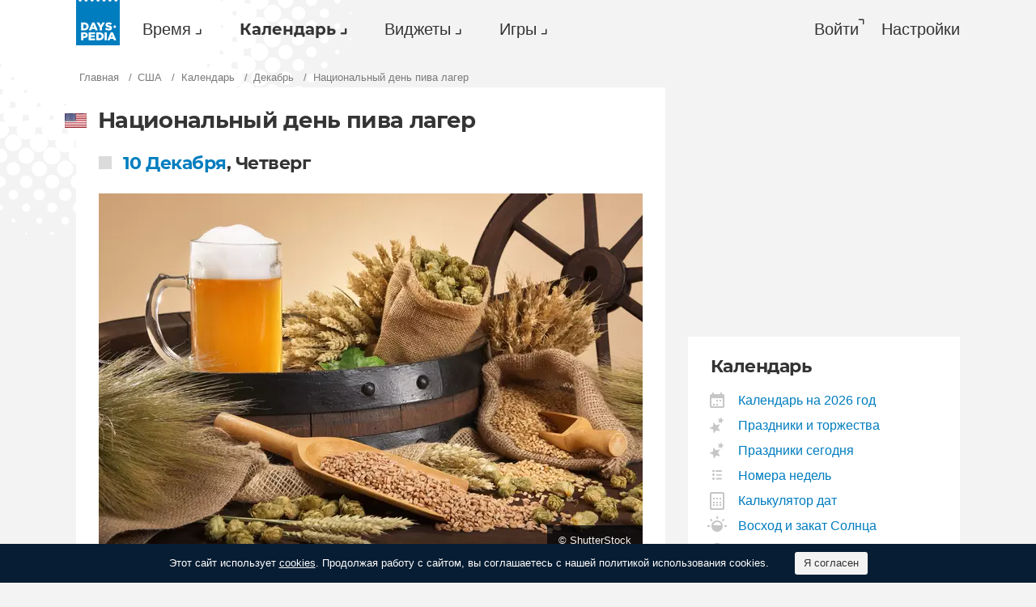

--- FILE ---
content_type: text/html; charset=utf-8
request_url: https://dayspedia.com/us/calendar/holiday/1645/?lang=ru
body_size: 11118
content:
<!doctype html>
<!--[if IE]> <html class="ie" lang="ru" class=""> <![endif]-->
<!--[if (gt IE 10)|!(IE)]><!--> <html lang="ru" prefix="og: http://ogp.me/ns#" class=""> <!--<![endif]-->
<head>
	<link rel="subresource" href="//cdn.dayspedia.com/css/main.min.v119a8f1e.css" />
	<link rel="preconnect" href="https://cdnjs.cloudflare.com" />
	<link rel="preconnect" href="//cdn.dayspedia.com/img/">
	<link rel="preconnect" href="//pagead2.googlesyndication.com">
	<link rel="preconnect" href="//www.google-analytics.com">
	<link rel="preconnect" href="//googleads.g.doubleclick.net">
	<link rel="preconnect" href="//securepubads.g.doubleclick.net">
	<link rel="preconnect" href="//tpc.googlesyndication.com">

	<meta http-equiv="X-UA-Compatible" content="IE=edge,chrome=1" />
	<meta charset="utf-8" />
	<meta name="viewport" content="width=device-width, initial-scale=1.0, minimum-scale=0.5, user-scalable=yes" />
	<meta name="description" content="Узнайте в какой день будет Национальный день пива лагер в 2026 году в США. Календарь на весь год, календарь на любой месяц, лунный календарь, печать календаря." />
	<meta name="keywords" content="Национальный день пива лагер, календарь, 2026, США, праздники, торжества" />
	<meta property="og:title" content="Национальный день пива лагер в США в 2026 году" />
	<meta property="og:type" content="website" />
	
	<meta property="og:url" content="https://dayspedia.com/us/calendar/holiday/1645/?lang=ru" />
	<meta property="fb:app_id" content="1863525107798779" />
	
		<meta property="og:image" content="https://cdn.dayspedia.com/img/fb-share.jpg" />
	
	<meta property="og:site_name" content="Dayspedia.com" />
	<meta property="og:description" content="Узнайте в какой день будет Национальный день пива лагер в 2026 году в США. Календарь на весь год, календарь на любой месяц, лунный календарь, печать календаря." />

	<meta name="twitter:site" content="@dayspedia">
	<meta name="twitter:creator" content="@dayspedia">
	<meta name="twitter:title" content="Национальный день пива лагер в США в 2026 году">
	<meta name="twitter:description" content="Узнайте в какой день будет Национальный день пива лагер в 2026 году в США. Календарь на весь год, календарь на любой месяц, лунный календарь, печать календаря.">

	<link rel="apple-touch-icon" sizes="180x180" href="//cdn.dayspedia.com/img/apple-touch-icon.png" />
	<link rel="icon" type="image/png" sizes="32x32" href="//cdn.dayspedia.com/img/favicon-32x32.png" />
	<link rel="icon" type="image/png" sizes="16x16" href="//cdn.dayspedia.com/img/favicon-16x16.png" />
	<link rel="icon" type="image/x-icon" href="//cdn.dayspedia.com/img/favicon.ico" />
	<link rel="mask-icon" href="//cdn.dayspedia.com/img/safari-pinned-tab.svg" color="#5bbad5" />
	<link rel="shortcut icon" type="image/x-icon" href="/favicon.ico" />
	<link rel="manifest" href="//cdn.dayspedia.com/img/site.webmanifest" />
	<meta name="theme-color" content="#ffffff" />
	<link rel="stylesheet" media="screen" href="//cdn.dayspedia.com/css/main.min.v119a8f1e.css" />
	<!--[if lt IE 9]><script src="https://cdnjs.cloudflare.com/ajax/libs/html5shiv/3.7.3/html5shiv.js"></script><![endif]-->

	<title>Национальный день пива лагер в США в 2026 году | Dayspedia</title>


	<link rel="canonical" href="https://dayspedia.com/us/calendar/holiday/1645/" />



	<link rel="alternate" hreflang="bg" href="https://dayspedia.com/us/calendar/holiday/1645/?lang=bg" />

	<link rel="alternate" hreflang="cs" href="https://dayspedia.com/us/calendar/holiday/1645/?lang=cs" />

	<link rel="alternate" hreflang="de" href="https://dayspedia.com/us/calendar/holiday/1645/?lang=de" />

	<link rel="alternate" hreflang="da" href="https://dayspedia.com/us/calendar/holiday/1645/?lang=da" />

	<link rel="alternate" hreflang="en" href="https://dayspedia.com/us/calendar/holiday/1645/" />

	<link rel="alternate" hreflang="es" href="https://dayspedia.com/us/calendar/holiday/1645/?lang=es" />

	<link rel="alternate" hreflang="fi" href="https://dayspedia.com/us/calendar/holiday/1645/?lang=fi" />

	<link rel="alternate" hreflang="fr" href="https://dayspedia.com/us/calendar/holiday/1645/?lang=fr" />

	<link rel="alternate" hreflang="ja" href="https://dayspedia.com/us/calendar/holiday/1645/?lang=ja" />

	<link rel="alternate" hreflang="hr" href="https://dayspedia.com/us/calendar/holiday/1645/?lang=hr" />

	<link rel="alternate" hreflang="id" href="https://dayspedia.com/us/calendar/holiday/1645/?lang=id" />

	<link rel="alternate" hreflang="it" href="https://dayspedia.com/us/calendar/holiday/1645/?lang=it" />

	<link rel="alternate" hreflang="hu" href="https://dayspedia.com/us/calendar/holiday/1645/?lang=hu" />

	<link rel="alternate" hreflang="nl" href="https://dayspedia.com/us/calendar/holiday/1645/?lang=nl" />

	<link rel="alternate" hreflang="ko" href="https://dayspedia.com/us/calendar/holiday/1645/?lang=ko" />

	<link rel="alternate" hreflang="no" href="https://dayspedia.com/us/calendar/holiday/1645/?lang=no" />

	<link rel="alternate" hreflang="pl" href="https://dayspedia.com/us/calendar/holiday/1645/?lang=pl" />

	<link rel="alternate" hreflang="pt" href="https://dayspedia.com/us/calendar/holiday/1645/?lang=pt" />

	<link rel="alternate" hreflang="ro" href="https://dayspedia.com/us/calendar/holiday/1645/?lang=ro" />

	<link rel="alternate" hreflang="ru" href="https://dayspedia.com/us/calendar/holiday/1645/?lang=ru" />

	<link rel="alternate" hreflang="sk" href="https://dayspedia.com/us/calendar/holiday/1645/?lang=sk" />

	<link rel="alternate" hreflang="sv" href="https://dayspedia.com/us/calendar/holiday/1645/?lang=sv" />

	<link rel="alternate" hreflang="th" href="https://dayspedia.com/us/calendar/holiday/1645/?lang=th" />

	<link rel="alternate" hreflang="tr" href="https://dayspedia.com/us/calendar/holiday/1645/?lang=tr" />

	<link rel="alternate" hreflang="uk" href="https://dayspedia.com/us/calendar/holiday/1645/?lang=uk" />

	<link rel="alternate" hreflang="vi" href="https://dayspedia.com/us/calendar/holiday/1645/?lang=vi" />



<!-- Global site tag (gtag.js) - Google Analytics -->
<script async src="https://www.googletagmanager.com/gtag/js?id=UA-52815707-11"></script>

<script>
window.dataLayer = window.dataLayer || [];
function gtag(){dataLayer.push(arguments);}
gtag('js', new Date());
gtag('config', 'UA-52815707-11');
</script>

<script async src="https://cdn.fuseplatform.net/publift/tags/2/2994/fuse.js"></script>
<script>
	window.translatedMonthes = {
		January: "January",
		February: "February",
		March: "March",
		April: "April",
		May: "May",
		June: "June",
		July: "July",
		August: "August",
		September: "September",
		October: "October",
		November: "November",
		December: "December"
	}

	window.translatedWeekdays = {
		Monday: "Monday",
		Tuesday: "Tuesday",
		Wednesday: "Wednesday",
		Thursday: "Thursday",
		Friday: "Friday",
		Saturday: "Saturday",
		Sunday: "Sunday"
	}

	window.translatedToday = "сегодня";
	window.translatedYesterday = "yesterday";
	window.translatedTomorrow = "завтра";
	window._currentLang = "ru";
	window._ampm = false;

</script>
<script data-sdk="l/1.1.10" data-cfasync="false" nowprocket src="https://html-load.com/loader.min.js" charset="UTF-8"></script>
<script nowprocket>(function(){function t(o,e){const r=n();return(t=function(t,n){return r[t-=147]})(o,e)}function n(){const t=["localStorage","documentElement","charCodeAt","getBoundingClientRect","concat","loader_light","error","https://","2790HnWHeI","close-error-report","setAttribute","as_index","9bSdNTa","last_bfa_at","currentScript","POST","write","https://report.error-report.com/modal?eventId=&error=","data","width","host","hostname","src","appendChild","&url=","none","height","url","outerHTML","querySelector","title","check","138520miEAsI","value","setItem","addEventListener","loader-check","type","as_modal_loaded","iframe","/loader.min.js","length","5936364gjRtsw","createElement","querySelectorAll","btoa","name","3827976KxLEgf","script",'/loader.min.js"]',"location","65950OQGAYM","recovery","1906221iTITaO","href","display","map","https://error-report.com/report","contains",'script[src*="//',"Failed to load script: ","removeEventListener","toString","as_","onLine","reload","style","Cannot find currentScript","remove","Script not found","attributes","link,style","4EYFUQj","&error=","append","split","Fallback Failed","text","&domain=","_fa_","583jtZeXc","https://report.error-report.com/modal?eventId=","getComputedStyle","rtt","forEach","now","connection","3573215YimSna","338tpAHWF","message","https://report.error-report.com/modal?eventId=&error=Vml0YWwgQVBJIGJsb2NrZWQ%3D&domain=","searchParams","VGhlcmUgd2FzIGEgcHJvYmxlbSBsb2FkaW5nIHRoZSBwYWdlLiBQbGVhc2UgY2xpY2sgT0sgdG8gbGVhcm4gbW9yZS4=","textContent","from","width: 100vw; height: 100vh; z-index: 2147483647; position: fixed; left: 0; top: 0;"];return(n=function(){return t})()}(function(){const o=t,e=n();for(;;)try{if(514438===-parseInt(o(168))/1*(-parseInt(o(184))/2)+-parseInt(o(229))/3*(-parseInt(o(152))/4)+-parseInt(o(167))/5+parseInt(o(223))/6+-parseInt(o(218))/7+parseInt(o(208))/8*(-parseInt(o(188))/9)+-parseInt(o(227))/10*(-parseInt(o(160))/11))break;e.push(e.shift())}catch(t){e.push(e.shift())}})(),(()=>{"use strict";const n=t,o=n=>{const o=t;let e=0;for(let t=0,r=n[o(217)];t<r;t++)e=(e<<5)-e+n[o(178)](t),e|=0;return e},e=class{static[n(207)](){const t=n;var e,r;let c=arguments[t(217)]>0&&void 0!==arguments[0]?arguments[0]:t(228),a=!(arguments[t(217)]>1&&void 0!==arguments[1])||arguments[1];const i=Date[t(165)](),s=i-i%864e5,d=s-864e5,l=s+864e5,u=t(239)+o(c+"_"+s),w=t(239)+o(c+"_"+d),m=t(239)+o(c+"_"+l);return u!==w&&u!==m&&w!==m&&!(null!==(e=null!==(r=window[u])&&void 0!==r?r:window[w])&&void 0!==e?e:window[m])&&(a&&(window[u]=!0,window[w]=!0,window[m]=!0),!0)}};function r(o,e){const r=n;try{window[r(176)][r(210)](window[r(226)][r(196)]+r(159)+btoa(r(189)),Date[r(165)]()[r(238)]())}catch(t){}try{!async function(n,o){const e=r;try{if(await async function(){const n=t;try{if(await async function(){const n=t;if(!navigator[n(240)])return!0;try{await fetch(location[n(230)])}catch(t){return!0}return!1}())return!0;try{if(navigator[n(166)][n(163)]>1e3)return!0}catch(t){}return!1}catch(t){return!1}}())return;const r=await async function(n){const o=t;try{const t=new URL(o(233));t[o(171)][o(154)](o(213),o(181)),t[o(171)][o(154)](o(206),""),t[o(171)][o(154)](o(169),n),t[o(171)][o(154)](o(203),location[o(230)]);const e=await fetch(t[o(230)],{method:o(191)});return await e[o(157)]()}catch(t){return o(182)}}(n);document[e(220)](e(151))[e(164)]((t=>{const n=e;t[n(148)](),t[n(173)]=""}));let a=!1;window[e(211)](e(169),(t=>{const n=e;n(214)===t[n(194)]&&(a=!0)}));const i=document[e(219)](e(215));i[e(198)]=e(161)[e(180)](r,e(153))[e(180)](btoa(n),e(158))[e(180)](o,e(200))[e(180)](btoa(location[e(230)])),i[e(186)](e(242),e(175)),document[e(177)][e(199)](i);const s=t=>{const n=e;n(185)===t[n(194)]&&(i[n(148)](),window[n(237)](n(169),s))};window[e(211)](e(169),s);const d=()=>{const t=e,n=i[t(179)]();return t(201)!==window[t(162)](i)[t(231)]&&0!==n[t(195)]&&0!==n[t(202)]};let l=!1;const u=setInterval((()=>{if(!document[e(234)](i))return clearInterval(u);d()||l||(clearInterval(u),l=!0,c(n,o))}),1e3);setTimeout((()=>{a||l||(l=!0,c(n,o))}),3e3)}catch(t){c(n,o)}}(o,e)}catch(t){c(o,e)}}function c(t,o){const e=n;try{const n=atob(e(172));confirm(n)?location[e(230)]=e(193)[e(180)](btoa(t),e(158))[e(180)](o,e(200))[e(180)](btoa(location[e(230)])):location[e(241)]()}catch(t){location[e(230)]=e(170)[e(180)](o)}}(()=>{const t=n,o=n=>t(236)[t(180)](n);let c="";try{var a,i;null===(a=document[t(190)])||void 0===a||a[t(148)]();const n=null!==(i=function(){const n=t,o=n(187)+window[n(221)](window[n(226)][n(197)]);return window[o]}())&&void 0!==i?i:0;if(!e[t(207)](t(212),!1))return;const s="html-load.com,fb.html-load.com,content-loader.com,fb.content-loader.com"[t(155)](",");c=s[0];const d=document[t(205)](t(235)[t(180)](s[n],t(225)));if(!d)throw new Error(t(149));const l=Array[t(174)](d[t(150)])[t(232)]((n=>({name:n[t(222)],value:n[t(209)]})));if(n+1<s[t(217)])return function(n,o){const e=t,r=e(187)+window[e(221)](window[e(226)][e(197)]);window[r]=o}(0,n+1),void function(n,o){const e=t;var r;const c=document[e(219)](e(224));o[e(164)]((t=>{const n=e;let{name:o,value:r}=t;return c[n(186)](o,r)})),c[e(186)](e(198),e(183)[e(180)](n,e(216))),document[e(192)](c[e(204)]);const a=null===(r=document[e(190)])||void 0===r?void 0:r[e(204)];if(!a)throw new Error(e(147));document[e(192)](a)}(s[n+1],l);r(o(t(156)),c)}catch(n){try{n=n[t(238)]()}catch(t){}r(o(n),c)}})()})();})();</script>
</head>

<body itemscope itemtype="http://schema.org/WebPage">
	<header>
	<a href="/" class="i-logo" style="background-color:#007DBF;"><img src="//cdn.dayspedia.com/img/dayspedia_weblogo.svg" alt="Dayspedia" title="Dayspedia" /></a>
	<nav class="panel">
	<ul class="nav" role="menubar">

			<li class="nav__item--time dropdown" role="menuitem">
				<a href="/world-clock/" id="menu_2" data-toggle="menu" aria-haspopup="true" aria-expanded="false">Время</a>
				<ul class="dropdown-menu" aria-labelledby="menu_2" role="menu">
				
						<li role="menuitem"><a href="/world-clock/">Мировое Время</a></li>
					
						<li role="menuitem"><a href="/time-zone-map/">Карта Часовых Поясов</a></li>
					
						<li role="menuitem"><a href="/converter/">Конвертер Времени</a></li>
					
						<li role="menuitem"><a href="/daylight-saving-time/">Летнее Время</a></li>
					
						<li role="menuitem"><a href="/timezonelist/">Список Часовых Поясов</a></li>
					
						<li role="menuitem"><a href="/time/stopwatch/">Секундомер Онлайн</a></li>
					
						<li role="menuitem"><a href="/time/online/">Часы Онлайн</a></li>
					
						<li role="menuitem"><a href="/time/timer/">Таймер Онлайн</a></li>
					
						<li role="menuitem"><a href="/time/countdown/">Обратный отсчет</a></li>
					
				</ul>
			
		</li>
	
		<li class="nav__item--calendar dropdown active" role="menuitem">
			<a href="/us/calendar/" id="dCalendar" data-toggle="menu" aria-haspopup="true" aria-expanded="false">Календарь</a>
			<ul class="dropdown-menu" aria-labelledby="dCalendar" role="menu">
		
				<li class="active" role="menuitem">
					<a href="/us/calendar/">Календарь на 2026 год
					</a>
				</li>
		
				<li  role="menuitem">
					<a href="/us/calendar/holidays/">Праздники и торжества
					</a>
				</li>
		
				<li  role="menuitem">
					<a href="/us/calendar/today/">Праздники сегодня
					</a>
				</li>
		
				<li  role="menuitem">
					<a href="/weeks/">Номера недель
					</a>
				</li>
		
				<li  role="menuitem">
					<a href="/datecalculator/">Калькулятор дат
					</a>
				</li>
		
				<li  role="menuitem">
					<a href="/sun/">Восход и закат Солнца
					</a>
				</li>
		
				<li  role="menuitem">
					<a href="/moon/">Фазы Луны
					</a>
				</li>
		
			</ul>
		</li>
	
		</li>
	
			<li class="nav__item--widgets dropdown" role="menuitem">
				<a href="/widgets/" id="menu_10" data-toggle="menu" aria-haspopup="true" aria-expanded="false">Виджеты</a>
				<ul class="dropdown-menu" aria-labelledby="menu_10" role="menu">
				
						<li role="menuitem"><a href="/widgets/digit/">Цифровые Часы</a></li>
					
						<li role="menuitem"><a href="/widgets/analog/">Аналоговые Часы</a></li>
					
				</ul>
			
		</li>
	
		<li class="nav__item--games dropdown" role="menuitem">
		
			<a href="https://casualgamescollection.com/?lang=ru" id="menu_18" target="_blank" data-toggle="menu" aria-haspopup="true" aria-expanded="false">Игры</a>
			<ul class="dropdown-menu" aria-labelledby="menu_18" role="menu">
				<li>
        <a class="i-puzzlegarage" href="https://puzzlegarage.com/?lang=ru" target="_blank" rel="noopener" onclick="this.href='https://puzzlegarage.com/?utm_source=dp&amp;utm_medium=menu&amp;utm_campaign=puzzle&amp;lang=ru'" >
            Пазлы
        </a>
    </li>
<li>
        <a class="i-solitaire" href="https://solitairehut.com/?lang=ru" target="_blank" rel="noopener" onclick="this.href='https://solitairehut.com/?utm_source=dp&amp;utm_medium=menu&amp;utm_campaign=solitaire&amp;lang=ru'" >
            Солитер
        </a>
    </li>
<li>
        <a class="i-mahjongchest" href="https://mahjongchest.com/?lang=ru" target="_blank" rel="noopener" onclick="this.href='https://mahjongchest.com/?utm_source=dp&amp;utm_medium=menu&amp;utm_campaign=mahjong&amp;lang=ru'" >
            Маджонг
        </a>
    </li>
<li>
        <a class="i-sudoku" href="https://sudokutable.com/?lang=ru" target="_blank" rel="noopener" onclick="this.href='https://sudokutable.com/?utm_source=dp&amp;utm_medium=menu&amp;utm_campaign=sudoku&amp;lang=ru'" >
            Судоку
        </a>
    </li>
<li>
        <a class="i-colorsbattle" href="https://colorsbattle.com/?lang=ru" target="_blank" rel="noopener" onclick="this.href='https://colorsbattle.com/?utm_source=dp&amp;utm_medium=menu&amp;utm_campaign=colorsbattle&amp;lang=ru'" >
            Colors Battle
        </a>
    </li>
<li>
        <a class="i-minesweeperquest" href="https://minesweeperquest.com/?lang=ru" target="_blank" rel="noopener" onclick="this.href='https://minesweeperquest.com/?utm_source=dp&amp;utm_medium=menu&amp;utm_campaign=minesweeper&amp;lang=ru'" >
            Сапёр
        </a>
    </li>
<li>
        <a class="i-reversibattle" href="https://reversibattle.com/?lang=ru" target="_blank" rel="noopener" onclick="this.href='https://reversibattle.com/?utm_source=dp&amp;utm_medium=menu&amp;utm_campaign=reversi&amp;lang=ru'" >
            Реверси
        </a>
    </li>
<li>
        <a class="i-backgammon" href="https://backgammoncity.com/?lang=ru" target="_blank" rel="noopener" onclick="this.href='https://backgammoncity.com/?utm_source=dp&amp;utm_medium=menu&amp;utm_campaign=backgammon&amp;lang=ru'" >
            Нарды
        </a>
    </li>


			</ul>
		
		</li>
	
			
				<li class="nav__item--login" role="menuitem">
					<a href="#popup_auth" data-toggle="modal" role="button">Войти</a>
				</li>
			
		
		</li>
	<li class="nav__item--settings" role="menuitem"><a href="/settings/?redirect=/us/calendar/holiday/1645/?lang=ru" role="button">Настройки</a>
		
		</li>
	
	</ul>
	</nav>
</header>
<div class="wrapper" id="body_wrapper">
<ul class="breadcrumbs" itemscope="" itemtype="http://schema.org/BreadcrumbList" role="navigation">
    
	<li itemprop="itemListElement" itemscope="" itemtype="http://schema.org/ListItem">
		<a href="/" itemprop="item" itemtype="https://schema.org/Thing">
			<span itemprop="name">Главная</span>
		</a>
		<meta itemprop="position" content="1" />
	</li>
    
	<li itemprop="itemListElement" itemscope="" itemtype="http://schema.org/ListItem">
		<a href="/us/" itemprop="item" itemtype="https://schema.org/Thing">
			<span itemprop="name">США</span>
		</a>
		<meta itemprop="position" content="2" />
	</li>
    
	<li itemprop="itemListElement" itemscope="" itemtype="http://schema.org/ListItem">
		<a href="/us/calendar/" itemprop="item" itemtype="https://schema.org/Thing">
			<span itemprop="name">Календарь</span>
		</a>
		<meta itemprop="position" content="3" />
	</li>
    
	<li itemprop="itemListElement" itemscope="" itemtype="http://schema.org/ListItem">
		<a href="/us/calendar/december/" itemprop="item" itemtype="https://schema.org/Thing">
			<span itemprop="name">Декабрь</span>
		</a>
		<meta itemprop="position" content="4" />
	</li>

<li>
    <span>Национальный день пива лагер</span>
</li>

</ul>
<main class="column--12 calendar-date">       
    <section class="block">
        <h1 class="i-flag us">Национальный день пива лагер</h1>
<h2 class="celebrate"><a href="/us/calendar/december/10/">10 Декабря</a>, 
Четверг</h2><figure><picture title="Национальный день пива лагер" data-original-title="Национальный день пива лагер">
    <source srcset="//cdn.dayspedia.com/img/h/d/1645_preview.v3.webp, //cdn.dayspedia.com/img/h/d/1645_preview_r.v3.webp 2x" type="image/webp" />
    <img src="//cdn.dayspedia.com/img/h/d/1645_preview.v3.jpg" srcset="//cdn.dayspedia.com/img/h/d/1645_preview.v3.jpg, //cdn.dayspedia.com/img/h/d/1645_preview_r.v3.jpg 2x" alt="Национальный день пива лагер"
>
</picture>
<figcaption>&copy;&nbsp;ShutterStock</figcaption></figure>Национальный день пива лагер — это неофициальный «праздник пива»-день, посвящённый сорту пива — лагеру. В этот день любители пива, пивовары и просто прохожие отмечают популярность, разнообразие и историю лагера. <br \><br \>Национальный день пива лагер ежегодно приходится на 10 декабря. <br \><br \><b>Почему 10 декабря</b><br \>Точная история создания самого «дня» неясна — официального учредителя у этого праздника нет. <br \>В описании на некоторых ресурсах указывается, что дата просто выбрана для ежегодного празднования лагера. <br \><br \><b>Как можно отмечать</b><br \><br \>* Сходить в паб или бар, которые специализируются на разных сортах лагера, и попробовать версии из разных стран. <br \>* Устроить домашнюю «пивную дегустацию» — попробовать тёмный, светлый, бок-лагер и другие сорта, оценив разницу в вкусе. <br \>* Если нравится готовить, использовать лагер в рецептах — некоторые блюда традиционно готовят с пивом. <br \>* В компании друзей — просто поднять бокал за разнообразие и историю пива.<br \><br \><b>Что празднует этот день, кроме пива</b><br \>Национальный день пива лагер — это не только повод выпить, но и возможность вспомнить, что лагер — один из самых популярных стилей пива в мире; оценить мастерство пивоваров, разнообразие вкусов и традиции, связанные с пивоварением.
    </section>
<div class="banner--main">
		<div data-fuse="22858371044"></div>
	</div>
        
    <section class="block">
		<b>Национальный день пива лагер</b> – осталось дней: 336. <a href="/time/countdown/?name=%D0%9D%D0%B0%D1%86%D0%B8%D0%BE%D0%BD%D0%B0%D0%BB%D1%8C%D0%BD%D1%8B%D0%B9+%D0%B4%D0%B5%D0%BD%D1%8C+%D0%BF%D0%B8%D0%B2%D0%B0+%D0%BB%D0%B0%D0%B3%D0%B5%D1%80&amp;tmu=1796878800">Создать Обратный отсчет до события</a>
	</section>

        
    <section class="block calendar">
        <h2>Национальный день пива лагер в другие годы</h2>
        <ul class="calendar-date__years">

            <li>
                <span><a href="/us/calendar/2021/">2021</a></span>
                <span>
<a href="/us/calendar/2021/december/10/">10 Декабря</a>, 
        Пятница
                </span>
            </li>

            <li>
                <span><a href="/us/calendar/2022/">2022</a></span>
                <span>
<a href="/us/calendar/2022/december/10/">10 Декабря</a>, 
        Суббота
                </span>
            </li>

            <li>
                <span><a href="/us/calendar/2023/">2023</a></span>
                <span>
<a href="/us/calendar/2023/december/10/">10 Декабря</a>, 
        Воскресенье
                </span>
            </li>

            <li>
                <span><a href="/us/calendar/2024/">2024</a></span>
                <span>
<a href="/us/calendar/2024/december/10/">10 Декабря</a>, 
        Вторник
                </span>
            </li>

            <li>
                <span><a href="/us/calendar/2025/">2025</a></span>
                <span>
<a href="/us/calendar/2025/december/10/">10 Декабря</a>, 
        Среда
                </span>
            </li>

            <li>
                <span><a href="/us/calendar/2027/">2027</a></span>
                <span>
<a href="/us/calendar/2027/december/10/">10 Декабря</a>, 
        Пятница
                </span>
            </li>
            
    </ul>
</section>
     

        
<nav class="block calendar-navigation">
    <div class="calendar-navigation__item">
<a href="/us/calendar/december/09/">9 Декабря</a>
<a href="/us/calendar/holiday/3342/">Международный день борьбы с коррупцией</a>    
    </div>
    <div class="calendar-navigation__current">
        <a href="/us/calendar/december/">Все праздники месяца Декабрь</a>
    </div>
    <div class="calendar-navigation__item">
<a href="/us/calendar/december/11/">11 Декабря</a>
<a href="/us/calendar/holiday/1468/">День Индианы</a>  
    </div>
</nav>
        
</main>
    
<aside class="column--3">
    <div class="banner--aside">
<!-- 71161633/mrec_1/mrec_1 -->
<div data-fuse="22857887038"></div>
</div>

    <section class="block">
    <h2>Календарь</h2>
    <ul class="list-links--decorated">
    
            <li>
                <a href="/us//calendar/" class="i-calendar">Календарь на 2026 год
                </a>
            </li>
    
            <li>
                <a href="/us//calendar/holidays/" class="i-stars">Праздники и торжества
                </a>
            </li>
    
            <li>
                <a href="/us//calendar/today/" class="i-stars">Праздники сегодня
                </a>
            </li>
    
            <li>
                <a href="/weeks/" class="i-list">Номера недель
                </a>
            </li>
    
            <li>
                <a href="/datecalculator/" class="i-calc">Калькулятор дат
                </a>
            </li>
    
            <li>
                <a href="/sun/" class="i-sunrise">Восход и закат Солнца
                </a>
            </li>
    
            <li>
                <a href="/moon/" class="i-moon">Фазы Луны
                </a>
            </li>
    
    </ul>
</section>

</aside>       
<!--/wrapper-->
</div>

<footer>
	<div class="banner--main">
		<!-- 71161633/footer/footer -->
		<div data-fuse="22857887041"></div>
	</div>

	<div class="footer">

		<div class="footer__copyright">
			<div class="footer__dropups">
				<div class="dropup">
					
					<span class="i-flag ru" id="dLang" data-toggle="menu" aria-haspopup="true" aria-expanded="false" aria-label="Current language" role="button">Русский</span>
					<div class="dropdown-menu _langs" aria-labelledby="dLang" aria-label="You can select another language">
						<ul role="menu">
						
							<li role="menuitem"><a href="?lang=de" class="i-flag de">Deutsch</a></li>
						
							<li role="menuitem"><a href="?lang=en" class="i-flag uk">English</a></li>
						
							<li role="menuitem"><a href="?lang=es" class="i-flag es">Español</a></li>
						
							<li role="menuitem"><a href="?lang=fr" class="i-flag fr">Français</a></li>
						
							<li role="menuitem"><a href="?lang=pt" class="i-flag pt">Português</a></li>
						
						</ul>
						<ul role="menu">
						
							<li role="menuitem"><a href="?lang=bg">Български</a></li>
						
							<li role="menuitem"><a href="?lang=cs">Čeština</a></li>
						
							<li role="menuitem"><a href="?lang=da">Dansk</a></li>
						
							<li role="menuitem"><a href="?lang=fi">Suomi</a></li>
						
							<li role="menuitem"><a href="?lang=ja">日本語</a></li>
						
							<li role="menuitem"><a href="?lang=hr">Hrvatski</a></li>
						
							<li role="menuitem"><a href="?lang=id">Bahasa Indonesia</a></li>
						
							<li role="menuitem"><a href="?lang=it">Italiano</a></li>
						
							<li role="menuitem"><a href="?lang=hu">Magyar</a></li>
						
							<li role="menuitem"><a href="?lang=nl">Nederlands</a></li>
						
							<li role="menuitem"><a href="?lang=ko">한국어</a></li>
						
							<li role="menuitem"><a href="?lang=no">Norsk</a></li>
						
							<li role="menuitem"><a href="?lang=pl">Polski</a></li>
						
							<li role="menuitem"><a href="?lang=ro">Română</a></li>
						
							<li role="menuitem"><a href="?lang=sk">Slovenčina</a></li>
						
							<li role="menuitem"><a href="?lang=sv">Svenska</a></li>
						
							<li role="menuitem"><a href="?lang=th">ไทย</a></li>
						
							<li role="menuitem"><a href="?lang=tr">Türkçe</a></li>
						
							<li role="menuitem"><a href="?lang=uk">Українська</a></li>
						
							<li role="menuitem"><a href="?lang=vi">Tiếng Việt</a></li>
						
						</ul>
					</div>
				</div>

				<div class="dropup">
					
					<span class="i-theme" id="dTheme" data-toggle="menu" aria-haspopup="true" aria-expanded="false" aria-label="Цветовая тема" role="button">Авто</span>
					<div class="dropdown-menu _themes" aria-hidden="true" aria-labelledby="dTheme" aria-label="You can select theme" role="menu">
						<ul role="menu">
							
								<li role="menuitem" data-key="theme" style="display:none;">
									<a class="i-theme" href="">Авто</a>
								</li>
							
								<li role="menuitem" data-key="dark" style="">
									<a class="i-dark" href="">Темная</a>
								</li>
							
								<li role="menuitem" data-key="light" style="">
									<a class="i-light" href="">Светлая</a>
								</li>
							
						</ul>
					</div>
				</div>
			</div>

	&copy;&nbsp;Dayspedia.com, 2018-2026. Created by <a href="https://final-level.com/">FINAL&nbsp;LEVEL</a>.

	<ul class="footer__navbar" role="menubar">
		<li role="menuitem"><a href="/terms/" class="active">Пользовательское соглашение</a></li>
		<li role="menuitem"><a href="/privacy/">Политика конфиденциальности</a></li>
	
		<li role="menuitem"><a href="/feedback/">Обратная связь</a></li>
	</ul>
</div>

		<div class="footer__social">
			Мы в соцсетях:
			<a href="https://www.facebook.com/dayspedia/" class="i-fb" title="Facebook" target="_blank"></a>
			<a href="https://twitter.com/dayspedia" class="i-tw" title="Twitter" target="_blank"></a>
			<a href="https://www.instagram.com/dayspedia_com/" class="i-inst" title="Instagram" target="_blank"></a>
		</div>

	<!--/footer-->
	</div>
</footer>

<div class="modal _login fade" id="popup_auth" tabindex="-1" aria-labelledby="myModalLabel_0" aria-hidden="true" role="dialog">
	<div class="modal__dialog">
		<div class="modal__content">
			<button class="i-close" data-dismiss="modal" aria-label="Close" aria-hidden="true"></button>
			<h3 class="modal__heading" id="myModalLabel_0">Войдите, пожалуйста</h3>
			<p>
				Авторизация необходима только для сохранения ваших персональных настроек.
			</p>
			<div class="login__agreement" id="login_agree">
				<input type="checkbox" id="user-agree">
				<label for="user-agree">Я прочитал и согласен с текстом документов</label>
				<a href="/terms/" target="policy">Пользовательское соглашение</a>&nbsp;&
				<a href="/privacy/" target="policy">Политика конфиденциальности</a>
			</div>
			<p>
				Войти с помощью
			</p>
			<div class="login__social-buttons">
				<a href="/social/redirect/1/" class="i-fb disabled" title="Facebook"></a>
				<a href="/social/redirect/3/" class="i-google disabled" title="Google"></a>
			</div>
			<div>
				<small class="more collapsed" data-toggle="collapse" data-target="#auth_options" aria-expanded="false">Показать другие варианты</small>
			</div>
			<div class="panel">
				<div class="login__social-buttons collapse" id="auth_options" aria-expanded="false">
			<!--	<a href="/social/redirect/2/" class="i-tw disabled" title="Twitter"></a> -->
					<a href="/social/redirect/8/" class="i-vk disabled" title="VKontakte"></a>
					<a href="/social/redirect/10/" class="i-mailru disabled" title="Mail.ru">
					</a>
					<a href="/social/redirect/11/" class="i-yandex disabled" title="Yandex"></a>
					<a href="/social/redirect/9/" class="i-yahoo disabled" title="Yahoo!"></a>
				</div>
			</div>
		</div>
	</div>
</div>

<div class="modal _worldclock-settings fade" id="popup_add_place" tabindex="-1" aria-labelledby="myModalLabel_3" aria-hidden="true" role="dialog" style="display: none;">
	<div class="modal__dialog">
		<div class="modal__content">
			<button class="i-close" data-dismiss="modal" aria-label="Close" aria-hidden="true"></button>
			<h3 class="modal__heading" id="myModalLabel_3">Добавить еще одно Место</h3>
			<form class="cities_settings">
				<fieldset>
					<div class="input-suggestion">
						<input type="search" value="" id="place_search" placeholder="Начните печатать название Местонахождения" title="Начните печатать название Местонахождения" autocomplete="off"/>
						<ul class="input-suggestion__menu" role="menu">
						</ul>
					</div>
				</fieldset>
				<fieldset>
					<legend>Показывать Избранные Места</legend>
					<ul class="cols--2">
						
							<li>
								<input type="checkbox" checked="checked" name="4254" id="settings_4254" />
									<label for="settings_4254">Лондон</label>
							</li>
						
							<li>
								<input type="checkbox" checked="checked" name="1586" id="settings_1586" />
									<label for="settings_1586">Нью-Йорк</label>
							</li>
						
							<li>
								<input type="checkbox" checked="checked" name="4317" id="settings_4317" />
									<label for="settings_4317">Токио</label>
							</li>
						
					</ul>
				</fieldset>
				<fieldset class="form-action">
					<input type="button" class="cancel" value="Отмена" data-dismiss="modal" aria-hidden="true" />
					<input type="submit" class="button" value="Сохранить" />
				</fieldset>
			</form>
		</div>
	</div>
</div>

<div class="modal fade _privacy" id="popup_gdpr" tabindex="-1" aria-labelledby="gdpr" aria-hidden="true" role="dialog" style="display: none;">
  <div class="modal__dialog">
    <div class="modal__content">
      <button class="i-close" data-dismiss="modal" aria-label="Close" aria-hidden="true"></button>
      <h3 class="modal__heading" id="gdpr">Data retention</h3>
      <p>You acknowledge the removal of your account and all personal data associated with it. After confirmation, all data will be deleted without recovery options.</p>
      <div class="text-right">
        <input type="button" class="button" data-dismiss="modal" aria-label="Close" aria-hidden="true" value="Cancel">
        <a href="/" id="privacy_remove" class="button">Delete</a>
      </div>
    </div>
  </div>
</div>

<div class="modal _stopwatch-export fade" id="popup_stopwatch-export" tabindex="-1" aria-labelledby="myModalLabel_e" aria-hidden="true" role="dialog">

	<div class="modal__dialog">
		<div class="modal__content">
			<button class="i-close" data-dismiss="modal" aria-label="Close" aria-hidden="true"></button>
			<h3 class="modal__heading" id="myModalLabel_e">Экспорт результатов</h3>

			<p>Разделитель:
				<select><option value="	">Отступ</option><option value=",">Запятая (,)</option><option value=";">Точка с запятой (;)</option></select>
			</p>

			<p>
				
				<textarea readonly="readonly" autocomplete="off" data-header="#|Метка|Интервал|Всего|Записано в">
				</textarea>
			</p>

			<fieldset class="form-action">
				<button type="button" id="export_copy" class="button">Копировать</button>
				<button type="button" id="export_save" class="button">Сохранить файл</button>
			</fieldset>

		</div>
	</div>
</div>

<div class="modal fade" id="popup_timer-set" tabindex="-1" aria-labelledby="myModalLabel_t" aria-hidden="true" role="dialog">
	
	<div class="modal__dialog">
		<div class="modal__content">
			<button class="i-close" data-dismiss="modal" aria-label="Close" aria-hidden="true"></button>
			
			<form>
				<h3 class="modal__heading" id="myModalLabel_t">Установка основного времени таймера</h3>
				<fieldset class="modal__timer-settings__time">
					<p>
						<label for="timer_hrs">Часы</label>
						<br>
						<input type="number" id="timer_hrs" min="0" max="99" value="" placeholder="0">
					</p>
					<p>
						<label for="timer_mins">Минуты</label>
						<br>
						<input type="number" id="timer_mins" min="0" max="59" value="" placeholder="0">
					</p>
					<p>
						<label for="timer_secs">Секунды</label>
						<br>
						<input type="number" id="timer_secs" min="0" max="59" value="0" placeholder="0">
					</p>
				</fieldset>
				
				<div id="timer_error" class="alert--error" role="alert" style="display: none">Вы не указали интервал</div>
				
				<fieldset>
					<p>
						<span class="switch-box"><input type="checkbox" id="timer_sound_sample" checked=""><i></i><label for="timer_sound_sample">Показывать отсчет перед стартом</label></span>
					</p>
				</fieldset>
				
				<fieldset class="form-action--left">
					<button id="timer_setup" type="button" class="button">Установить</button>
				</fieldset>
			</form>
			
		</div>
	</div>
</div>

<div class="modal fade" id="popup_timer_save" tabindex="-1" aria-labelledby="myModalLabel_ts" aria-hidden="true" role="dialog" style="display: none;">
	<div class="modal__dialog">
		<div class="modal__content">
			<button class="i-close" data-dismiss="modal" aria-label="Close" aria-hidden="true"></button>
			<h3 class="modal__heading" id="myModalLabel_ts">Сохранить в Мои Таймеры</h3>

			<form>
				<fieldset>
					<input type="text" id="timer_name" placeholder="Введите название Таймера" required="">
				</fieldset>

				<fieldset class="form-action--right">
					<button type="button" class="cancel" data-dismiss="modal">Отмена</button>
					<button type="button" id="timer_save_button" class="button" data-dismiss="modal">Сохранить</button>
				</fieldset>
			</form>

		</div>
	</div>
</div>

<div class="modal fade" id="popup_set_location" tabindex="-1" aria-labelledby="myModalLabel_1" aria-hidden="true" role="dialog" style="display: none;">

	<div class="modal__dialog">
		<div class="modal__content">
			<button class="i-close" data-dismiss="modal" aria-label="Close" aria-hidden="true"></button>

			<h3 class="modal__heading" id="myModalLabel_1">Ваше местонахождение</h3>

			<form>
				<div class="input-suggestion">
					<input id="location_set" type="text" value="" placeholder="Найдите Любое Место" title="Найдите Любое Место" autocomplete="off">
					<ul class="input-suggestion__menu" role="menu">
					</ul>
				</div>

				<p class="list-suggestion">Ближайшие:
				
						<a href="" data-cityid="47244" data-dismiss="modal" class="list-suggestion__item">Grandview Heights</a>
					
						,
				
						<a href="" data-cityid="38963" data-dismiss="modal" class="list-suggestion__item">Bexley</a>
					
						,
				
						<a href="" data-cityid="7742" data-dismiss="modal" class="list-suggestion__item">Upper Arlington</a>
					
						,
				
						<a href="" data-cityid="54862" data-dismiss="modal" class="list-suggestion__item">Whitehall</a>
					
						,
				
						<a href="" data-cityid="44084" data-dismiss="modal" class="list-suggestion__item">Lincoln Village</a>
					
				</p>

				<fieldset class="form-action">
					<input type="button" class="cancel" value="Отмена" data-dismiss="modal" aria-hidden="true">
					<input type="button" class="button" value="Установить" data-dismiss="modal">
				</fieldset>
			</form>
		<!--/.modal__content-->
		</div>
	<!--/.modal__dialog-->
	</div>
<!--/#popup_set_location-->
</div>




<div class="panel alert--cookies collapse in" id="alert_cookies" role="alertdialog">
		<span>
			Этот сайт использует <a href="/privacy/">cookies</a>. Продолжая работу с сайтом, вы соглашаетесь с нашей политикой использования cookies.
	</span>
	<span class="action">
		<input type="button" id="agree_cookies" data-toggle="collapse" data-target="#alert_cookies" aria-expanded="true" value="Я согласен">
			</span>
	</div>





	<div class="modal fade _privacy" id="popup_ccpa" tabindex="-1" aria-labelledby="ccpa" aria-hidden="true" role="dialog" style="display: none;">
		<div class="modal__dialog">
			<div class="modal__content">
				<button class="i-close" data-dismiss="modal" aria-label="Close" aria-hidden="true"></button>
				<h3 class="modal__heading" id="ccpa">Restricts Google to use your personal data</h3>
				<p>By processing this request, you will restricts Google to use your personal data. Google will only show you non-personalized ads. Non-personalized ads are based on contextual information, such as the content of our website.</p>
				<div class="text-right">
					<input type="button" class="button" data-dismiss="modal" aria-label="Close" aria-hidden="true" value="Cancel"> <a href="to Google" target="_blank" id="restrict_ccpa" class="button">Restrict</a>
				</div>
			</div>
		</div>
	<!--/popup_ccpa-->
	</div>



	<script src="//cdnjs.cloudflare.com/ajax/libs/moment.js/2.30.1/moment.min.js"></script>

<script src="//ajax.googleapis.com/ajax/libs/jquery/1.11.2/jquery.min.js"></script>
<script src="https://cdnjs.cloudflare.com/ajax/libs/todc-bootstrap/3.3.7-3.3.13/js/bootstrap.min.js"></script>
<script src="//cdn.dayspedia.com/js/dayspedia.min.vc7fb72ed.js"></script><script src="//cdn.dayspedia.com/js/moment-timezone-with-data-10-year-range.min.v994b1cca.js"></script>
</body>
</html>


--- FILE ---
content_type: text/html; charset=utf-8
request_url: https://www.google.com/recaptcha/api2/aframe
body_size: 256
content:
<!DOCTYPE HTML><html><head><meta http-equiv="content-type" content="text/html; charset=UTF-8"></head><body><script nonce="Bl6hPZI8WNciDKLvmtDc2A">/** Anti-fraud and anti-abuse applications only. See google.com/recaptcha */ try{var clients={'sodar':'https://pagead2.googlesyndication.com/pagead/sodar?'};window.addEventListener("message",function(a){try{if(a.source===window.parent){var b=JSON.parse(a.data);var c=clients[b['id']];if(c){var d=document.createElement('img');d.src=c+b['params']+'&rc='+(localStorage.getItem("rc::a")?sessionStorage.getItem("rc::b"):"");window.document.body.appendChild(d);sessionStorage.setItem("rc::e",parseInt(sessionStorage.getItem("rc::e")||0)+1);localStorage.setItem("rc::h",'1767775487758');}}}catch(b){}});window.parent.postMessage("_grecaptcha_ready", "*");}catch(b){}</script></body></html>

--- FILE ---
content_type: text/css
request_url: https://cdn.dayspedia.com/css/main.min.v119a8f1e.css
body_size: 62776
content:
.test{box-shadow:0 0 0 1px #f00 inset}:root{color-scheme:light dark;--shadow-color:rgba(1,4,7,0.24);--light-color:rgba(255,255,255,0.24);--brand-primary:#007dbf;--brand-second:#00a05a;--brand-success:#009051;--brand-info:#e1efff;--brand-warning:#ffc107;--brand-danger:#c73c4e;--brand-error:#c73c4e;--brand-primary-text:#0077b5;--brand-second-text:#009051;--gray-darker:#616161;--gray-dark:#7b7b7b;--gray:#9e9e9e;--gray-light:#c6c6c6;--gray-lighter:#e0e0e0;--gray-lightest:#f3f3f3;--text-color:#343434;--text-gray:#7b7b7b;--text-gray-underline:rgba(123,123,123,0.24);--html-background-color:#f3f3f3;--html-background-color-media:#eee;--html-background-image:url(/img/html_bg.png);--body-background-color:#f3f3f3;--body-background-image:url(/img/body_bg.png);--footer-background-color:rgba(1,4,7,0.05);--block-background-color:#fff;--border-color-light:#e0e0e0;--border-color-default:#c6c6c6;--border-color-dark:#9e9e9e;--border-brand-primary-default:#40bdff;--border-brand-second-default:#21ff9e;--border-brand-primary-dark:#007dbf;--border-brand-second-dark:#00a05a;--icon-color-default:#c6c6c6;--icon-hover-color-default:#343434;--icon-active-color:#616161;--flag-border-color:rgba(1,4,7,0.12);--link-color:#007dbf;--link-hover-color:#343434;--header-link-color:#343434;--header-link-hover-color:#007dbf;--footer-link-color:#343434;--footer-link-hover-color:#343434;--more-color:#7b7b7b;--more-expanded-color:#343434;--headings-color:#343434;--headings-small-color:#343434;--component-active-color:#fff;--component-active-bg:#00a05a;--input-border-focus:#7b7b7b;--input-bg:#fff;--input-bg-disabled:rgba(1,4,7,0.18);--input-bg-hover:#f7f7f7;--input-color:#343434;--input-border:#c6c6c6;--input-color-placeholder:#9e9e9e;--checkbox-bg:#343434;--switch-bg:#9e9e9e;--switch-bg-on:#009051;--btn-default-color:#fff;--btn-disabled-color:#fff;--btn-default-bg:#007dbf;--btn-default-border:#007dbf;--btn-hover-bg:#009ef2;--btn-cancel-bg:#9e9e9e;--btn-primary-color:#fff;--btn-primary-bg:#007dbf;--btn-primary-border:#006ca6;--btn-success-color:#fff;--btn-success-bg:#009051;--btn-success-border:#007643;--btn-info-color:#fff;--btn-info-bg:#e1efff;--btn-info-border:#c7e1ff;--btn-warning-color:#fff;--btn-warning-bg:#ffc107;--btn-warning-border:#ecb100;--btn-danger-color:#fff;--btn-danger-bg:#c73c4e;--btn-danger-border:#b53445;--btn-link-disabled-color:#c6c6c6;--list-item-border-color:#c6c6c6;--active-item-color:#343434;--active-item-border-color:#7b7b7b;--active-item-background-color:rgba(0,125,191,0.16);--nav-tabs-border-color:#c6c6c6;--nav-tabs-active-bg:#fff;--nav-tabs-pane-bg:#fff;--nav-tabs-pane-border-color:#c6c6c6;--nav-tabs-link-color:#007dbf;--nav-tabs-hover-link-color:#343434;--nav-tabs-active-color:#343434;--modal-content-bg:#fff;--modal-content-border-color:rgba(0,0,0,0.2);--modal-content-fallback-border-color:#999;--modal-backdrop-bg:#f3f3f3;--modal-header-border-color:#e5e5e5;--modal-footer-border-color:#e5e5e5;--alert-favorite-backgrond:#daf8cb;--alert-success-backgrond:#cbec96;--alert-error-backgrond:#ffd9d1;--alert-info-backgrond:#c7e3f7;--dropdown-bg:#fff;--dropdown-border:rgba(0,0,0,0.1);--dropdown-fallback-border:#ccc;--dropdown-divider-bg:#e5e5e5;--dropdown-link-color:#007dbf;--dropdown-link-hover-color:#343434;--dropdown-link-active-color:#343434;--dropdown-link-disabled-color:#c6c6c6;--dropdown-header-color:#343434;--dropdown-caret-color:#c6c6c6;--dropdown-caret-hover-color:#343434;--tooltip-color:#7b7b7b;--tooltip-bg:#fff;--tooltip-border:rgba(0,0,0,0.1);--tooltip-arrow-color:#fff;--table-evenrow-background:rgba(158,158,158,0.15);--table-evenrow-background-2:#f3f3f3;--table-multizone-background:rgba(255,255,255,0.64);--table-th-color:#7b7b7b;--grid-background:rgba(243,243,243,0.64);--grid-border-color:rgba(198,198,198,0.48);--weekend-color:#c73c4e;--holiday-color:#343434;--holiday-background:#9ed9f9;--holiday-background-after:#5bbff5;--celebrate-background:#dbdbdb;--celebrate-background-after:#c0c0c0;--text-blend-mode:darken;--moon-phase-color:#343434;--moon-phase-border:#343434;--moon-phase-new-color:#343434;--moon-phase-full-color:#fff;--error-color:#343434;--error-logo-color:#343434;--error-background-color:#e0e0e0;--widget-settings-border-color:#343434;--widget-area-background:rgba(1,4,7,0.05);--fullscreen-sport-background:#d9ecf5;--fullscreen-break-background:#d6ede3;--fullscreen-break-color:#009051;--fullscreen-longbreak-background:#bae4e8;--fullscreen-longbreak-color:#088899}.dark{--shadow-color:rgba(0,0,0,0.48);--light-color:rgba(255,255,255,0.24);--brand-primary:#007dbf;--brand-second:#00a05a;--brand-success:#009051;--brand-info:#37424f;--brand-warning:#ffc107;--brand-danger:#c73c4e;--brand-error:#c73c4e;--brand-primary-text:#0077b5;--brand-second-text:#009051;--gray-darker:#e0e0e0;--gray-dark:#c6c6c6;--gray:#7b7b7b;--gray-light:#505050;--gray-lighter:#434343;--gray-lightest:#393939;--text-color:#dfdfdf;--text-gray:#c6c6c6;--text-gray-underline:rgba(198,198,198,0.24);--html-background-color:#1f2a37;--html-background-color-media:#1f2a37;--html-background-image:url(/img/html_bg_dark.png);--body-background-color:#1f2a37;--body-background-image:url(/img/body_bg_dark.png);--footer-background-color:rgba(255,255,255,0.05);--block-background-color:#07121f;--border-color-light:#434343;--border-color-default:#505050;--border-color-dark:#7b7b7b;--border-brand-primary-default:#40bdff;--border-brand-second-default:#21ff9e;--border-brand-primary-dark:#007dbf;--border-brand-second-dark:#00a05a;--icon-color-default:#4f5a67;--icon-hover-color-default:#dfdfdf;--icon-active-color:#e0e0e0;--flag-border-color:rgba(255,255,255,0.12);--link-color:#30adef;--link-hover-color:#f7f7f7;--header-link-color:#dfdfdf;--header-link-hover-color:#30adef;--footer-link-color:#dfdfdf;--footer-link-hover-color:#dfdfdf;--more-color:#c6c6c6;--more-expanded-color:#f7f7f7;--headings-color:#dfdfdf;--headings-small-color:#dfdfdf;--component-active-color:#fff;--component-active-bg:#00a05a;--input-border-focus:#c6c6c6;--input-bg:#1f2a37;--input-bg-disabled:rgba(255,255,255,0.12);--input-bg-hover:#f7f7f7;--input-color:#dfdfdf;--input-border:#505050;--input-color-placeholder:#7b7b7b;--checkbox-bg:#1195db;--switch-bg:#7b7b7b;--switch-bg-on:#009051;--btn-default-color:#fff;--btn-disabled-color:#7b7b7b;--btn-default-bg:#007dbf;--btn-default-border:#007dbf;--btn-hover-bg:#009ef2;--btn-cancel-bg:#4f5a67;--btn-primary-color:#fff;--btn-primary-bg:#007dbf;--btn-primary-border:#006ca6;--btn-success-color:#fff;--btn-success-bg:#009051;--btn-success-border:#007643;--btn-info-color:#fff;--btn-info-bg:#37424f;--btn-info-border:#2d3540;--btn-warning-color:#fff;--btn-warning-bg:#ffc107;--btn-warning-border:#ecb100;--btn-danger-color:#fff;--btn-danger-bg:#c73c4e;--btn-danger-border:#b53445;--btn-link-disabled-color:#505050;--list-item-border-color:#505050;--active-item-color:#f7f7f7;--active-item-border-color:#c6c6c6;--active-item-background-color:rgba(0,125,191,0.16);--nav-tabs-border-color:#505050;--nav-tabs-active-bg:#07121f;--nav-tabs-pane-bg:#07121f;--nav-tabs-pane-border-color:#505050;--nav-tabs-link-color:#30adef;--nav-tabs-hover-link-color:#f7f7f7;--nav-tabs-active-color:#dfdfdf;--modal-content-bg:#07121f;--modal-content-border-color:rgba(0,0,0,0.2);--modal-content-fallback-border-color:#999;--modal-backdrop-bg:#1f2a37;--modal-header-border-color:#e5e5e5;--modal-footer-border-color:#e5e5e5;--alert-favorite-backgrond:#2f6f0f;--alert-success-backgrond:#009051;--alert-error-backgrond:#c73c4e;--alert-info-backgrond:#37424f;--dropdown-bg:#131e2b;--dropdown-border:rgba(0,0,0,0.1);--dropdown-fallback-border:#ccc;--dropdown-divider-bg:#e5e5e5;--dropdown-link-color:#30adef;--dropdown-link-hover-color:#f7f7f7;--dropdown-link-active-color:#dfdfdf;--dropdown-link-disabled-color:#505050;--dropdown-header-color:#dfdfdf;--dropdown-caret-color:#505050;--dropdown-caret-hover-color:#dfdfdf;--tooltip-color:#c6c6c6;--tooltip-bg:#131e2b;--tooltip-border:rgba(0,0,0,0.1);--tooltip-arrow-color:#131e2b;--table-evenrow-background:rgba(123,123,123,0.15);--table-evenrow-background-2:#1f2a37;--table-multizone-background:rgba(7,18,31,0.64);--table-th-color:#c6c6c6;--grid-background:rgba(57,57,57,0.64);--grid-border-color:rgba(80,80,80,0.48);--weekend-color:#c73c4e;--holiday-color:#dfdfdf;--holiday-background:#006ca6;--holiday-background-after:#006ca6;--celebrate-background:#505050;--celebrate-background-after:#666;--text-blend-mode:lighten;--moon-phase-color:#07121f;--moon-phase-border:#dfdfdf;--moon-phase-new-color:#07121f;--moon-phase-full-color:#dfdfdf;--error-color:#dfdfdf;--error-logo-color:#37424f;--error-background-color:#1f2a37;--widget-settings-border-color:#4f5a67;--widget-area-background:rgba(255,255,255,0.05);--fullscreen-sport-background:#07121f;--fullscreen-break-background:#07121f;--fullscreen-break-color:#009051;--fullscreen-longbreak-background:#07121f;--fullscreen-longbreak-color:#088899}@media (prefers-color-scheme:dark){:root{color-scheme:dark light;--shadow-color:rgba(0,0,0,0.48);--light-color:rgba(255,255,255,0.24);--brand-primary:#007dbf;--brand-second:#00a05a;--brand-success:#009051;--brand-info:#37424f;--brand-warning:#ffc107;--brand-danger:#c73c4e;--brand-error:#c73c4e;--brand-primary-text:#0077b5;--brand-second-text:#009051;--gray-darker:#e0e0e0;--gray-dark:#c6c6c6;--gray:#7b7b7b;--gray-light:#505050;--gray-lighter:#434343;--gray-lightest:#393939;--text-color:#dfdfdf;--text-gray:#c6c6c6;--text-gray-underline:rgba(198,198,198,0.24);--html-background-color:#1f2a37;--html-background-color-media:#1f2a37;--html-background-image:url(/img/html_bg_dark.png);--body-background-color:#1f2a37;--body-background-image:url(/img/body_bg_dark.png);--footer-background-color:rgba(255,255,255,0.05);--block-background-color:#07121f;--border-color-light:#434343;--border-color-default:#505050;--border-color-dark:#7b7b7b;--border-brand-primary-default:#40bdff;--border-brand-second-default:#21ff9e;--border-brand-primary-dark:#007dbf;--border-brand-second-dark:#00a05a;--icon-color-default:#4f5a67;--icon-hover-color-default:#dfdfdf;--icon-active-color:#e0e0e0;--flag-border-color:rgba(255,255,255,0.12);--link-color:#30adef;--link-hover-color:#f7f7f7;--header-link-color:#dfdfdf;--header-link-hover-color:#30adef;--footer-link-color:#dfdfdf;--footer-link-hover-color:#dfdfdf;--more-color:#c6c6c6;--more-expanded-color:#f7f7f7;--headings-color:#dfdfdf;--headings-small-color:#dfdfdf;--component-active-color:#fff;--component-active-bg:#00a05a;--input-border-focus:#c6c6c6;--input-bg:#1f2a37;--input-bg-disabled:rgba(255,255,255,0.12);--input-bg-hover:#f7f7f7;--input-color:#dfdfdf;--input-border:#505050;--input-color-placeholder:#7b7b7b;--checkbox-bg:#1195db;--switch-bg:#7b7b7b;--switch-bg-on:#009051;--btn-default-color:#fff;--btn-disabled-color:#7b7b7b;--btn-default-bg:#007dbf;--btn-default-border:#007dbf;--btn-hover-bg:#009ef2;--btn-cancel-bg:#4f5a67;--btn-primary-color:#fff;--btn-primary-bg:#007dbf;--btn-primary-border:#006ca6;--btn-success-color:#fff;--btn-success-bg:#009051;--btn-success-border:#007643;--btn-info-color:#fff;--btn-info-bg:#37424f;--btn-info-border:#2d3540;--btn-warning-color:#fff;--btn-warning-bg:#ffc107;--btn-warning-border:#ecb100;--btn-danger-color:#fff;--btn-danger-bg:#c73c4e;--btn-danger-border:#b53445;--btn-link-disabled-color:#505050;--list-item-border-color:#505050;--active-item-color:#f7f7f7;--active-item-border-color:#c6c6c6;--active-item-background-color:rgba(0,125,191,0.16);--nav-tabs-border-color:#505050;--nav-tabs-active-bg:#07121f;--nav-tabs-pane-bg:#07121f;--nav-tabs-pane-border-color:#505050;--nav-tabs-link-color:#30adef;--nav-tabs-hover-link-color:#f7f7f7;--nav-tabs-active-color:#dfdfdf;--modal-content-bg:#07121f;--modal-content-border-color:rgba(0,0,0,0.2);--modal-content-fallback-border-color:#999;--modal-backdrop-bg:#1f2a37;--modal-header-border-color:#e5e5e5;--modal-footer-border-color:#e5e5e5;--alert-favorite-backgrond:#2f6f0f;--alert-success-backgrond:#009051;--alert-error-backgrond:#c73c4e;--alert-info-backgrond:#37424f;--dropdown-bg:#131e2b;--dropdown-border:rgba(0,0,0,0.1);--dropdown-fallback-border:#ccc;--dropdown-divider-bg:#e5e5e5;--dropdown-link-color:#30adef;--dropdown-link-hover-color:#f7f7f7;--dropdown-link-active-color:#dfdfdf;--dropdown-link-disabled-color:#505050;--dropdown-header-color:#dfdfdf;--dropdown-caret-color:#505050;--dropdown-caret-hover-color:#dfdfdf;--tooltip-color:#c6c6c6;--tooltip-bg:#131e2b;--tooltip-border:rgba(0,0,0,0.1);--tooltip-arrow-color:#131e2b;--table-evenrow-background:rgba(123,123,123,0.15);--table-evenrow-background-2:#1f2a37;--table-multizone-background:rgba(7,18,31,0.64);--table-th-color:#c6c6c6;--grid-background:rgba(57,57,57,0.64);--grid-border-color:rgba(80,80,80,0.48);--weekend-color:#c73c4e;--holiday-color:#dfdfdf;--holiday-background:#006ca6;--holiday-background-after:#006ca6;--celebrate-background:#505050;--celebrate-background-after:#666;--text-blend-mode:lighten;--moon-phase-color:#07121f;--moon-phase-border:#dfdfdf;--moon-phase-new-color:#07121f;--moon-phase-full-color:#dfdfdf;--error-color:#dfdfdf;--error-logo-color:#37424f;--error-background-color:#1f2a37;--widget-settings-border-color:#4f5a67;--widget-area-background:rgba(255,255,255,0.05);--fullscreen-sport-background:#07121f;--fullscreen-break-background:#07121f;--fullscreen-break-color:#009051;--fullscreen-longbreak-background:#07121f;--fullscreen-longbreak-color:#088899}.light{--shadow-color:rgba(1,4,7,0.24);--light-color:rgba(255,255,255,0.24);--brand-primary:#007dbf;--brand-second:#00a05a;--brand-success:#009051;--brand-info:#e1efff;--brand-warning:#ffc107;--brand-danger:#c73c4e;--brand-error:#c73c4e;--brand-primary-text:#0077b5;--brand-second-text:#009051;--gray-darker:#616161;--gray-dark:#7b7b7b;--gray:#9e9e9e;--gray-light:#c6c6c6;--gray-lighter:#e0e0e0;--gray-lightest:#f3f3f3;--text-color:#343434;--text-gray:#7b7b7b;--text-gray-underline:rgba(123,123,123,0.24);--html-background-color:#f3f3f3;--html-background-color-media:#eee;--html-background-image:url(/img/html_bg.png);--body-background-color:#f3f3f3;--body-background-image:url(/img/body_bg.png);--footer-background-color:rgba(1,4,7,0.05);--block-background-color:#fff;--border-color-light:#e0e0e0;--border-color-default:#c6c6c6;--border-color-dark:#9e9e9e;--border-brand-primary-default:#40bdff;--border-brand-second-default:#21ff9e;--border-brand-primary-dark:#007dbf;--border-brand-second-dark:#00a05a;--icon-color-default:#c6c6c6;--icon-hover-color-default:#343434;--icon-active-color:#616161;--flag-border-color:rgba(1,4,7,0.12);--link-color:#007dbf;--link-hover-color:#343434;--header-link-color:#343434;--header-link-hover-color:#007dbf;--footer-link-color:#343434;--footer-link-hover-color:#343434;--more-color:#7b7b7b;--more-expanded-color:#343434;--headings-color:#343434;--headings-small-color:#343434;--component-active-color:#fff;--component-active-bg:#00a05a;--input-border-focus:#7b7b7b;--input-bg:#fff;--input-bg-disabled:rgba(1,4,7,0.18);--input-bg-hover:#f7f7f7;--input-color:#343434;--input-border:#c6c6c6;--input-color-placeholder:#9e9e9e;--checkbox-bg:#343434;--switch-bg:#9e9e9e;--switch-bg-on:#009051;--btn-default-color:#fff;--btn-disabled-color:#fff;--btn-default-bg:#007dbf;--btn-default-border:#007dbf;--btn-hover-bg:#009ef2;--btn-cancel-bg:#9e9e9e;--btn-primary-color:#fff;--btn-primary-bg:#007dbf;--btn-primary-border:#006ca6;--btn-success-color:#fff;--btn-success-bg:#009051;--btn-success-border:#007643;--btn-info-color:#fff;--btn-info-bg:#e1efff;--btn-info-border:#c7e1ff;--btn-warning-color:#fff;--btn-warning-bg:#ffc107;--btn-warning-border:#ecb100;--btn-danger-color:#fff;--btn-danger-bg:#c73c4e;--btn-danger-border:#b53445;--btn-link-disabled-color:#c6c6c6;--list-item-border-color:#c6c6c6;--active-item-color:#343434;--active-item-border-color:#7b7b7b;--active-item-background-color:rgba(0,125,191,0.16);--nav-tabs-border-color:#c6c6c6;--nav-tabs-active-bg:#fff;--nav-tabs-pane-bg:#fff;--nav-tabs-pane-border-color:#c6c6c6;--nav-tabs-link-color:#007dbf;--nav-tabs-hover-link-color:#343434;--nav-tabs-active-color:#343434;--modal-content-bg:#fff;--modal-content-border-color:rgba(0,0,0,0.2);--modal-content-fallback-border-color:#999;--modal-backdrop-bg:#f3f3f3;--modal-header-border-color:#e5e5e5;--modal-footer-border-color:#e5e5e5;--alert-favorite-backgrond:#daf8cb;--alert-success-backgrond:#cbec96;--alert-error-backgrond:#ffd9d1;--alert-info-backgrond:#c7e3f7;--dropdown-bg:#fff;--dropdown-border:rgba(0,0,0,0.1);--dropdown-fallback-border:#ccc;--dropdown-divider-bg:#e5e5e5;--dropdown-link-color:#007dbf;--dropdown-link-hover-color:#343434;--dropdown-link-active-color:#343434;--dropdown-link-disabled-color:#c6c6c6;--dropdown-header-color:#343434;--dropdown-caret-color:#c6c6c6;--dropdown-caret-hover-color:#343434;--tooltip-color:#7b7b7b;--tooltip-bg:#fff;--tooltip-border:rgba(0,0,0,0.1);--tooltip-arrow-color:#fff;--table-evenrow-background:rgba(158,158,158,0.15);--table-evenrow-background-2:#f3f3f3;--table-multizone-background:rgba(255,255,255,0.64);--table-th-color:#7b7b7b;--grid-background:rgba(243,243,243,0.64);--grid-border-color:rgba(198,198,198,0.48);--weekend-color:#c73c4e;--holiday-color:#343434;--holiday-background:#9ed9f9;--holiday-background-after:#5bbff5;--celebrate-background:#dbdbdb;--celebrate-background-after:#c0c0c0;--text-blend-mode:darken;--moon-phase-color:#343434;--moon-phase-border:#343434;--moon-phase-new-color:#343434;--moon-phase-full-color:#fff;--error-color:#343434;--error-logo-color:#343434;--error-background-color:#e0e0e0;--widget-settings-border-color:#343434;--widget-area-background:rgba(1,4,7,0.05);--fullscreen-sport-background:#d9ecf5;--fullscreen-break-background:#d6ede3;--fullscreen-break-color:#009051;--fullscreen-longbreak-background:#bae4e8;--fullscreen-longbreak-color:#088899}}@font-face{font-family:'dayspedia-icons.v31';font-display:block;font-weight:normal;font-style:normal;src:url(/fonts/dayspedia-icons.v31.woff2) format('woff2'),url(/fonts/dayspedia-icons.v31.woff) format('woff'),url(/fonts/dayspedia-icons.v31.ttf) format('truetype'),url(/fonts/dayspedia-icons.v31.svg#dayspedia-iconsv31) format('svg')}@font-face{font-family:Montserrat;font-display:swap;font-style:normal;font-weight:900;src:local(Montserrat);src:url(/fonts/montserrat-bold.ttf) format('truetype')}*,*::before,*::after{-moz-box-sizing:border-box;box-sizing:border-box}html{-ms-text-size-adjust:100%;-webkit-text-size-adjust:100%;background-color:var(--html-background-color);-webkit-font-smoothing:antialiased;-moz-osx-font-smoothing:grayscale;font-smoothing:antialiased;text-rendering:optimizeLegibility}@media screen and (hover:none) and (pointer:coarse){html{-webkit-tap-highlight-color:rgba(0,0,0,0.05);background-color:var(--html-background-color-media)}}body{color:var(--text-color);font-family:Helvetica,Trebuchet,sans-serif;line-height:1.4;-ms-overflow-style:-ms-autohiding-scrollbar}article,aside,details,figcaption,figure,footer,header,hgroup,main,menu,nav,section,summary{display:block}audio,canvas,progress,video{display:inline-block;vertical-align:baseline}[hidden],template{display:none}a{color:var(--link-color);text-decoration:none;background-color:transparent;-webkit-transition:.15s;-moz-transition:.15s;-o-transition:.15s;transition:.15s}a:hover{text-decoration:none}a:hover,a:focus,a:active{color:var(--link-hover-color);outline:0}figure{margin:0}img,picture{border:0;vertical-align:top;height:auto;-webkit-backface-visibility:hidden;-moz-backface-visibility:hidden;backface-visibility:hidden}p{margin:0 0 calc(21px - .24rem)}b,strong{font-family:system-ui,sans-serif;font-family:Montserrat,sans-serif;font-weight:900}small,.small,.calendar-cards .list-previews__item figcaption,.calendar-date figcaption{font-size:.84em}hr{height:0;margin:28px 0 calc(28px - .24rem);border-top:dotted var(--body-background-color);border-width:7px 0 0}@media screen and (min-width:784px){hr{margin-bottom:28px}}kbd{display:inline-block;padding:0 7px;height:24px;line-height:24px;min-width:24px;text-align:center;border-radius:3px;-webkit-box-shadow:0 0 0 1px var(--input-border) inset;box-shadow:0 0 0 1px var(--input-border) inset;background:var(--html-background-color)}.kbd{margin:0 0 0 0;padding:0;list-style:none;text-indent:0}.kbd dt,.kbd dd,.kbd li{margin:0 0 7px 0}table:not(.month__grid ){border-collapse:collapse;border-spacing:0;border:none}table:not(.month__grid ) th,.week-table li:first-child span{text-align:left;font-weight:normal;font-size:.84em}table:not(.month__grid ) tr:nth-of-type(even ),.week-table li:nth-of-type(even ){background:var(--table-evenrow-background)}table:not(.month__grid ) tr:not(:first-child):hover td,.week-table li:not(:first-child):hover td{background:var(--active-item-background-color);-webkit-transition:background .35s;-moz-transition:background .35s;-o-transition:background .35s;transition:background .35s}table:not(.month__grid ) td{text-align:left}.clearfix::before,.list-places--multizone::before,.birthdays__item::before,.radio__item::before,.songs__item::before,.favorites__item::before,.widget::before,.list-timers--multizone::before,.clearfix::after,.list-places--multizone::after,.birthdays__item::after,.radio__item::after,.songs__item::after,.favorites__item::after,.widget::after,.list-timers--multizone::after{content:' ';display:table;clear:both}.link{border-style:dotted;border-width:0 0 1px;text-decoration:none;cursor:pointer}.link:hover{border-color:transparent}.more{display:inline-block;white-space:nowrap;color:var(--text-color);border-style:dotted;border-width:0 0 1px;text-decoration:none;cursor:pointer;position:relative}.more:hover{color:var(--link-hover-color);border-color:transparent}.more::after{display:inline-block;vertical-align:bottom;position:relative;margin-right:-14px;content:'\e926';font-family:'dayspedia-icons.v31';-webkit-transition:.15s;-moz-transition:.15s;-o-transition:.15s;transition:.15s}.more[aria-expanded='true']::after,.more.in::after{-webkit-transform:rotate(180deg);-ms-transform:rotate(180deg);-o-transform:rotate(180deg);transform:rotate(180deg)}a.more:hover{text-decoration:none}.more[aria-expanded="true"],.more.in{color:var(--more-expanded-color);border-color:var(--more-expanded-color)}.more[aria-expanded="true"]:hover,.more.in:hover{border-color:transparent}.description{color:var(--text-gray);font-style:italic}.complete::after{content:'→';margin-left:.24rem}.hide{display:none!important}.show{display:block!important}.invisible{visibility:hidden}.slide{overflow:hidden;-webkit-transition:.35s ease;-moz-transition:.35s ease;-o-transition:.35s ease;transition:.35s ease}.slide.in{overflow:visible}.hidden{display:none!important}.process{-webkit-animation:spin 1s linear infinite;-o-animation:spin 1s linear infinite;animation:spin 1s linear infinite}.fade{opacity:0;-webkit-transition:opacity .15s linear;-moz-transition:opacity .15s linear;-o-transition:opacity .15s linear;transition:opacity .15s linear}.fade.in{opacity:1}.collapse{display:none}.collapse.in{display:block}tr.collapse.in{display:table-row}tbody.collapse.in{display:table-row-group}.collapsing{position:relative;height:0;overflow:hidden;-webkit-transition:height .35s ease;-moz-transition:height .35s ease;-o-transition:height .35s ease;transition:height .35s ease}.dotted + .block,section.policy + .block,.place + .block,.multitime + .block,.countdown-form + .block,.countdown-form section + .block,.timezoneconverter + .block,.locality + .block,.countdown + .block,.stopwatch__counter-form + .block,.stopwatch__counter-form section + .block,.stopwatch__counter + .block,.alarmclock + .block,.calendar + .block,.calendar-navigation + .block,.calendar-date .calendar-cards + .block,.moon + .block{margin-top:-14px}@media screen and (min-width:784px){.dotted + .block,section.policy + .block,.place + .block,.multitime + .block,.countdown-form + .block,.countdown-form section + .block,.timezoneconverter + .block,.locality + .block,.countdown + .block,.stopwatch__counter-form + .block,.stopwatch__counter-form section + .block,.stopwatch__counter + .block,.alarmclock + .block,.calendar + .block,.calendar-navigation + .block,.calendar-date .calendar-cards + .block,.moon + .block{margin-top:-28px}}.dotted + .block::before,section.policy + .block::before,.place + .block::before,.multitime + .block::before,.countdown-form + .block::before,.countdown-form section + .block::before,.timezoneconverter + .block::before,.locality + .block::before,.countdown + .block::before,.stopwatch__counter-form + .block::before,.stopwatch__counter-form section + .block::before,.stopwatch__counter + .block::before,.alarmclock + .block::before,.calendar + .block::before,.calendar-navigation + .block::before,.calendar-date .calendar-cards + .block::before,.moon + .block::before{display:block;position:absolute;left:0;right:0;top:-3.5px;content:'';border-top:7px dotted var(--body-background-color)}.overflow--scroll{overflow:scroll;-webkit-overflow-scrolling:touch}@media screen and (hover:hover) and (pointer:fine){.overflow--scroll{overflow:auto}}.overflow--scroll::-webkit-scrollbar{width:0;background:transparent}.text-center{text-align:center}.text-right{text-align:right}.__decorate{display:-webkit-flex;display:-ms-flexbox;display:flex;-webkit-flex-flow:row wrap;-ms-flex-flow:row wrap;flex-flow:row wrap;-webkit-align-items:flex-start;-ms-flex-align:start;align-items:flex-start;border-top:7px dotted var(--body-background-color)}.__decorate > a,.__decorate > span{margin:calc(21px - .24rem) 28px 0 0;padding-left:38px}.__decorate > a::before,.__decorate > span::before{margin-left:-42px;padding:2px;border-radius:50%}.fullscreen,.clockonly,.timer,.countdown,.stopwatch__counter,.alarmclock._active{height:45vh;min-height:380px;-webkit-transition:.35s;-moz-transition:.35s;-o-transition:.35s;transition:.35s}.fullscreen .time,.clockonly .time,.timer .time,.countdown .time,.stopwatch__counter .time,.alarmclock._active .time,.fullscreen .clock,.clockonly .clock,.timer .clock,.countdown .clock,.stopwatch__counter .clock,.alarmclock._active .clock,.moon-new .time,.fullscreen .time--night,.clockonly .time--night,.timer .time--night,.countdown .time--night,.stopwatch__counter .time--night,.alarmclock._active .time--night,.fullscreen .clock--night,.clockonly .clock--night,.timer .clock--night,.countdown .clock--night,.stopwatch__counter .clock--night,.alarmclock._active .clock--night,.moon-new .time--night{position:absolute;left:50%;top:50%}.fullscreen .time,.clockonly .time,.timer .time,.countdown .time,.stopwatch__counter .time,.alarmclock._active .time,.moon-new .time,.fullscreen .time--night,.clockonly .time--night,.timer .time--night,.countdown .time--night,.stopwatch__counter .time--night,.alarmclock._active .time--night,.moon-new .time--night{-ms-transform:translate(-50%,-65%);-o-transform:translate(-50%,-65%);-webkit-transform:translate(-50%,-65%);-ms-transform:translate(-50%,-65%);-o-transform:translate(-50%,-65%);transform:translate(-50%,-65%)}.fullscreen .time--night::before,.clockonly .time--night::before,.timer .time--night::before,.countdown .time--night::before,.stopwatch__counter .time--night::before,.alarmclock._active .time--night::before,.moon-new .time--night::before{display:inline-block;vertical-align:middle;min-width:24px;font:24px/24px 'dayspedia-icons.v31';text-decoration:none;-webkit-transition:.15s;-moz-transition:.15s;-o-transition:.15s;transition:.15s}.fullscreen__controls,.clock__controls,.clockonly__controls,.timer__controls,.countdown__controls,.stopwatch__counter__controls,.alarmclock._active__controls,.timer__options__tabs,.timer__options__menu,.week__tabs{margin:0 0 0 0;padding:0;list-style:none;text-indent:0;display:-webkit-flex;display:-ms-flexbox;display:flex;-webkit-flex-flow:row wrap;-ms-flex-flow:row wrap;flex-flow:row wrap;-webkit-align-items:center;-ms-flex-align:center;align-items:center}.fullscreen__controls,.clockonly__controls,.timer__controls,.countdown__controls,.stopwatch__counter__controls,.alarmclock._active__controls,.timer__options__tabs,.timer__options__menu,.week__tabs{-webkit-justify-content:center;-ms-flex-pack:center;justify-content:center;text-align:center}.fullscreen__controls li,.clockonly__controls li,.timer__controls li,.countdown__controls li,.stopwatch__counter__controls li,.alarmclock._active__controls li,.timer__options__tabs li,.timer__options__menu li,.week__tabs li,.timer__options__tabs dt,.timer__options__tabs dd,.week__tabs dt,.week__tabs dd{margin:14px 14px 0 14px}@media screen and (hover:none) and (pointer:coarse){.fullscreen__controls button,.clockonly__controls button,.timer__controls button,.countdown__controls button,.stopwatch__counter__controls button,.alarmclock._active__controls button,.timer__options__tabs button,.timer__options__menu button,.week__tabs button{font-size:1rem}}.clock__controls{-webkit-justify-content:flex-end;-ms-flex-pack:end;justify-content:flex-end;z-index:1;position:absolute;top:calc(28px - .24rem);right:14px}.clock__controls li{-webkit-flex:0 1 auto;-ms-flex:0 1 auto;flex:0 1 auto;margin:0 14px 0 14px;font-size:.84em}.clock__controls li span,.clock__controls li a{color:var(--link-color);line-height:24px;-webkit-transition:color .15s;-moz-transition:color .15s;-o-transition:color .15s;transition:color .15s;cursor:pointer}.clock__controls li span:hover,.clock__controls li a:hover,.clock__controls li span:hover::before,.clock__controls li a:hover::before{color:var(--link-hover-color)}.clock__controls li.active{background:none}.clock__controls li.active span,.clock__controls li.active a{color:var(--text-color);cursor:default}.clock__controls li.active span::before,.clock__controls li.active a::before{content:none}h1,h2,.h2,h3,fieldset legend,.place__info__nodst,.time-difference table td:first-child,._fullscreen .locality .date,.countdown__name,.stopwatch__counter__name,.moon-new h3{letter-spacing:-.024em;font-family:system-ui,sans-serif;font-family:Montserrat,sans-serif;font-weight:900;line-height:1.2}h1::before,h2::before,.h2::before,h3::before,fieldset legend::before,.place__info__nodst::before,.time-difference table td:first-child::before,._fullscreen .locality .date::before,.countdown__name::before,.stopwatch__counter__name::before,.moon-new h3::before,h1 > a::before,h2 > a::before,.h2 > a::before,h3 > a::before,fieldset legend > a::before,.place__info__nodst > a::before,.time-difference table td:first-child > a::before,._fullscreen .locality .date > a::before,.countdown__name > a::before,.stopwatch__counter__name > a::before,.moon-new h3 > a::before{margin-left:-42px;padding:2px;background-color:var(--block-background-color);border-radius:50%}@media screen and (max-width:783px){h1.i-flag,h2.i-flag,.h2.i-flag,h3.i-flag,fieldset legend.i-flag,.place__info__nodst.i-flag,.time-difference table td:first-child.i-flag,._fullscreen .locality .date.i-flag,.countdown__name.i-flag,.stopwatch__counter__name.i-flag,.moon-new h3.i-flag,h1 > .i-flag,h2 > .i-flag,.h2 > .i-flag,h3 > .i-flag,fieldset legend > .i-flag,.place__info__nodst > .i-flag,.time-difference table td:first-child > .i-flag,._fullscreen .locality .date > .i-flag,.countdown__name > .i-flag,.stopwatch__counter__name > .i-flag,.moon-new h3 > .i-flag{display:block;padding-left:42px}}h1 .small,h2 .small,.h2 .small,h3 .small,fieldset legend .small,.place__info__nodst .small,.time-difference table td:first-child .small,._fullscreen .locality .date .small,.countdown__name .small,.stopwatch__counter__name .small,.moon-new h3 .small{font:1rem Helvetica,Trebuchet,sans-serif;letter-spacing:normal}h1 .small:not(a ),h2 .small:not(a ),.h2 .small:not(a ),h3 .small:not(a ),fieldset legend .small:not(a ),.place__info__nodst .small:not(a ),.time-difference table td:first-child .small:not(a ),._fullscreen .locality .date .small:not(a ),.countdown__name .small:not(a ),.stopwatch__counter__name .small:not(a ),.moon-new h3 .small:not(a ){color:var(--headings-small-color)}h1,._fullscreen .locality .date,.countdown__name,.stopwatch__counter__name{font-size:1.719em;margin:0 0 calc(28px - .24rem);word-break:break-word}@media screen and (max-width:783px){h1,._fullscreen .locality .date,.countdown__name,.stopwatch__counter__name{font-size:1.469em}}h1 .small,h2 .small,.place__info__nodst .small,._fullscreen .locality .date .small,.countdown__name .small,.stopwatch__counter__name .small,.moon-new h3 .small{margin-top:calc(14px - .24rem)}h2,.h2,.place__info__nodst,.moon-new h3{font-size:1.375em;margin:0 0 calc(21px - .24rem)}form + h2,form + .h2,form + .place__info__nodst,form + .moon-new h3,.input-suggestion + h2,.input-suggestion + .h2,.input-suggestion + .place__info__nodst,.input-suggestion + .moon-new h3{margin-top:calc(28px - .24rem)}@media screen and (max-width:783px){h2,.h2,.place__info__nodst,.moon-new h3{font-size:1.175em}}h3,fieldset legend,.time-difference table td:first-child{font-size:1.1em;margin:0 0 calc(21px - .24rem)}@media screen and (max-width:783px){h3,fieldset legend,.time-difference table td:first-child{font-size:1em}}.h3--light,.birthdays__item__name,.radio__item__name,.songs__item__name,.favorites__item__name{font-size:1.238em;font-family:Helvetica,Trebuchet,sans-serif;font-weight:400;line-height:1.2}@media screen and (max-width:783px){.h3--light,.birthdays__item__name,.radio__item__name,.songs__item__name,.favorites__item__name{font-size:1.175em}}.alert--success,.alert--error,.alert--info,.countdown-alert,.stopwatch__counter-alert{position:relative;padding:7px 11px;border-radius:5px}div.alert--success,div.alert--error,div.alert--info,div.countdown-alert,div.stopwatch__counter-alert{display:inline-block;vertical-align:top;margin-bottom:calc(28px - .24rem);padding:7px 11px}ins.alert--success,ins.alert--error,ins.alert--info,ins.countdown-alert,ins.stopwatch__counter-alert{display:block;margin:0 0 7px 0;padding:5px 7px;font-size:.84em;text-align:left;text-decoration:none}@media screen and (min-width:784px){ins.alert--success,ins.alert--error,ins.alert--info,ins.countdown-alert,ins.stopwatch__counter-alert{margin-left:14px}}input + ins.alert--success,input + ins.alert--error,input + ins.alert--info,input + ins.countdown-alert,input + ins.stopwatch__counter-alert,select + ins.alert--success,select + ins.alert--error,select + ins.alert--info,select + ins.countdown-alert,select + ins.stopwatch__counter-alert,textarea + ins.alert--success,textarea + ins.alert--error,textarea + ins.alert--info,textarea + ins.countdown-alert,textarea + ins.stopwatch__counter-alert{margin-top:7px}@media screen and (min-width:784px){.alert--success::before,.alert--error::before,.alert--info::before,.countdown-alert::before,.stopwatch__counter-alert::before{display:block;content:'';position:absolute;height:18px;width:18px;top:-6px;left:-17px;border-radius:0 0 0 18px}}.block.alert--success::before,.block.alert--error::before,.block.alert--info::before,.block.countdown-alert::before,.block.stopwatch__counter-alert::before{content:none}.alert--success{background-color:var(--alert-success-backgrond)}.block.alert--success{background:var(--alert-success-backgrond)}.alert--success .alert__title{color:var(--brand-success)}.alert--success::before{-webkit-box-shadow:2px 10px 0 var(--alert-success-backgrond);box-shadow:2px 10px 0 var(--alert-success-backgrond)}.alert--error{background-color:var(--alert-error-backgrond)}.block.alert--error{background:var(--alert-error-backgrond)}.alert--error .alert__title{color:var(--brand-error)}.alert--error::before{-webkit-box-shadow:2px 10px 0 var(--alert-error-backgrond);box-shadow:2px 10px 0 var(--alert-error-backgrond)}.alert--info,.countdown-alert,.stopwatch__counter-alert{background-color:var(--alert-info-backgrond)}.block.alert--info,.block.countdown-alert,.block.stopwatch__counter-alert{background:var(--alert-info-backgrond)}.alert--info .alert__title,.countdown-alert .alert__title,.stopwatch__counter-alert .alert__title{color:var(--brand-info)}.alert--info::before,.countdown-alert::before,.stopwatch__counter-alert::before{-webkit-box-shadow:2px 10px 0 var(--alert-info-backgrond);box-shadow:2px 10px 0 var(--alert-info-backgrond)}.alert__title--error{color:var(--brand-error)}.alert__title--success{color:var(--brand-success)}.dropup,.dropdown{position:relative}.dropup:hover [data-toggle="menu"],.dropdown:hover [data-toggle="menu"],.dropup:focus [data-toggle="menu"],.dropdown:focus [data-toggle="menu"],.dropup:active [data-toggle="menu"],.dropdown:active [data-toggle="menu"]{z-index:1049;background:var(--dropdown-bg)}.dropup:hover [data-toggle="menu"]::after,.dropdown:hover [data-toggle="menu"]::after,.dropup:focus [data-toggle="menu"]::after,.dropdown:focus [data-toggle="menu"]::after,.dropup:active [data-toggle="menu"]::after,.dropdown:active [data-toggle="menu"]::after{-webkit-transform:rotate(180deg);-ms-transform:rotate(180deg);-o-transform:rotate(180deg);transform:rotate(180deg)}.dropup:hover [data-toggle="menu"] + .dropdown-menu,.dropdown:hover [data-toggle="menu"] + .dropdown-menu,.dropup:focus [data-toggle="menu"] + .dropdown-menu,.dropdown:focus [data-toggle="menu"] + .dropdown-menu,.dropup:active [data-toggle="menu"] + .dropdown-menu,.dropdown:active [data-toggle="menu"] + .dropdown-menu{display:initial}.dropdown-toggle:focus{outline:0}[data-toggle="menu"]{display:inline-block;white-space:nowrap;text-decoration:none;cursor:pointer;position:relative}[data-toggle="menu"]:hover{border-color:transparent}[data-toggle="menu"]::after{display:inline-block;vertical-align:bottom;position:relative;margin-right:-14px;content:'\e926';font-family:'dayspedia-icons.v31';-webkit-transition:.15s;-moz-transition:.15s;-o-transition:.15s;transition:.15s}[data-toggle="menu"][aria-expanded='true']::after,[data-toggle="menu"].in::after{-webkit-transform:rotate(180deg);-ms-transform:rotate(180deg);-o-transform:rotate(180deg);transform:rotate(180deg)}a[data-toggle="menu"]:hover{text-decoration:none}[data-toggle="menu"][aria-expanded="true"],[data-toggle="menu"].in{color:var(--more-expanded-color);border-color:var(--more-expanded-color)}[data-toggle="menu"][aria-expanded="true"]:hover,[data-toggle="menu"].in:hover{border-color:transparent}button[data-toggle="menu"],input[type=button][data-toggle="menu"]{margin-right:0!important}button[data-toggle="menu"]::after,input[type=button][data-toggle="menu"]::after{content:none}.dropdown-menu,.input-suggestion__menu{display:none;position:absolute;z-index:1048;left:0;margin:0;padding:0;list-style:none;text-indent:0;min-width:12.4em;text-align:left;background-color:var(--dropdown-bg);-webkit-box-shadow:0 0 48px -1px var(--shadow-color);box-shadow:0 0 48px -1px var(--shadow-color);-webkit-user-select:none;-moz-user-select:none;-ms-user-select:none;user-select:none}.dropdown-menu-right,.input-suggestion__menu-right{left:auto;right:0}.dropdown-menu-left,.input-suggestion__menu-left{left:0;right:auto}.dropdown-menu li,.input-suggestion__menu li{margin:0 0 0 0;padding:0;line-height:1.2}@media screen and (max-width:599px){.dropdown-menu li,.input-suggestion__menu li{white-space:normal}}.dropdown-menu li > a,.input-suggestion__menu li > a,.dropdown-menu li > span,.input-suggestion__menu li > span,.dropdown-menu li > label,.input-suggestion__menu li > label,table.calendar td > a,table.calendar td > span,table.calendar td > label,.timezoneconverter__item__date__container .item__date + .dropdown-menu > ._colspan > a,.timezoneconverter__item__date__container .item__date + .dropdown-menu > ._colspan > span,.timezoneconverter__item__date__container .item__date + .dropdown-menu > ._colspan > label{display:block;clear:both;padding:7px 14px;color:var(--dropdown-link-color);text-decoration:none;-webkit-transition:.15s;-moz-transition:.15s;-o-transition:.15s;transition:.15s}.dropdown-menu li > a:hover,.input-suggestion__menu li > a:hover,.dropdown-menu li > span:hover,.input-suggestion__menu li > span:hover,.dropdown-menu li > label:hover,.input-suggestion__menu li > label:hover,table.calendar td > a:hover,table.calendar td > span:hover,table.calendar td > label:hover,.timezoneconverter__item__date__container .item__date + .dropdown-menu > ._colspan > a:hover,.timezoneconverter__item__date__container .item__date + .dropdown-menu > ._colspan > span:hover,.timezoneconverter__item__date__container .item__date + .dropdown-menu > ._colspan > label:hover,.dropdown-menu li > a:focus,.input-suggestion__menu li > a:focus,.dropdown-menu li > span:focus,.input-suggestion__menu li > span:focus,.dropdown-menu li > label:focus,.input-suggestion__menu li > label:focus,table.calendar td > a:focus,table.calendar td > span:focus,table.calendar td > label:focus,.timezoneconverter__item__date__container .item__date + .dropdown-menu > ._colspan > a:focus,.timezoneconverter__item__date__container .item__date + .dropdown-menu > ._colspan > span:focus,.timezoneconverter__item__date__container .item__date + .dropdown-menu > ._colspan > label:focus{color:var(--dropdown-link-hover-color);background-color:rgba(0,125,191,0.16)}.dropdown-menu li > span,.input-suggestion__menu li > span,table.calendar td > a,table.calendar td > span,table.calendar td > label,.timezoneconverter__item__date__container .item__date + .dropdown-menu > ._colspan > a,.timezoneconverter__item__date__container .item__date + .dropdown-menu > ._colspan > span,.timezoneconverter__item__date__container .item__date + .dropdown-menu > ._colspan > label{cursor:pointer}.dropdown-menu li.active > a,.input-suggestion__menu li.active > a,table.calendar td.active > a,.timezoneconverter__item__date__container .item__date + .dropdown-menu > ._colspan.active > a,.dropdown-menu li.active > span,.input-suggestion__menu li.active > span,table.calendar td.active > span,.timezoneconverter__item__date__container .item__date + .dropdown-menu > ._colspan.active > span,.dropdown-menu li.active > label,.input-suggestion__menu li.active > label,table.calendar td.active > label,.timezoneconverter__item__date__container .item__date + .dropdown-menu > ._colspan.active > label{font-family:system-ui,sans-serif;font-family:Montserrat,sans-serif;font-weight:900;color:var(--dropdown-link-active-color);background-color:rgba(0,125,191,0.16)}.dropdown-menu li.active > a,.input-suggestion__menu li.active > a,table.calendar td.active > a,.timezoneconverter__item__date__container .item__date + .dropdown-menu > ._colspan.active > a,.dropdown-menu li.active > span,.input-suggestion__menu li.active > span,table.calendar td.active > span,.timezoneconverter__item__date__container .item__date + .dropdown-menu > ._colspan.active > span,.dropdown-menu li.active > label,.input-suggestion__menu li.active > label,table.calendar td.active > label,.timezoneconverter__item__date__container .item__date + .dropdown-menu > ._colspan.active > label,.dropdown-menu li.active > a:hover,.input-suggestion__menu li.active > a:hover,table.calendar td.active > a:hover,.timezoneconverter__item__date__container .item__date + .dropdown-menu > ._colspan.active > a:hover,.dropdown-menu li.active > span:hover,.input-suggestion__menu li.active > span:hover,table.calendar td.active > span:hover,.timezoneconverter__item__date__container .item__date + .dropdown-menu > ._colspan.active > span:hover,.dropdown-menu li.active > label:hover,.input-suggestion__menu li.active > label:hover,table.calendar td.active > label:hover,.timezoneconverter__item__date__container .item__date + .dropdown-menu > ._colspan.active > label:hover,.dropdown-menu li.active > a:focus,.input-suggestion__menu li.active > a:focus,table.calendar td.active > a:focus,.timezoneconverter__item__date__container .item__date + .dropdown-menu > ._colspan.active > a:focus,.dropdown-menu li.active > span:focus,.input-suggestion__menu li.active > span:focus,table.calendar td.active > span:focus,.timezoneconverter__item__date__container .item__date + .dropdown-menu > ._colspan.active > span:focus,.dropdown-menu li.active > label:focus,.input-suggestion__menu li.active > label:focus,table.calendar td.active > label:focus,.timezoneconverter__item__date__container .item__date + .dropdown-menu > ._colspan.active > label:focus{outline:0}.dropdown-menu li[role="separator"],.input-suggestion__menu li[role="separator"]{height:1px;padding:0!important;overflow:hidden;background-color:var(--shadow-color)}.dropdown .dropdown-menu{top:100%;padding:14px 14px}.dropup .dropdown-menu{bottom:0;padding:14px 14px 42px}.open > .dropdown-menu{display:block}.open > a{outline:0}.dropdown-header{display:block;font-size:.84em;color:var(--dropdown-header-color)}.dropdown-backdrop{position:fixed;left:0;right:0;bottom:0;top:0;z-index:1038}.list-links--decorated,.place__info__details,.calendar-date__details,.moon__info{margin:0 0 0 0;padding:0;list-style:none;text-indent:0}.list-links--decorated > li,.place__info__details > li,.calendar-date__details > li,.moon__info > li{margin:0 0 7px -3px;padding-left:38px}.list-links--decorated > li:last-child,.place__info__details > li:last-child,.calendar-date__details > li:last-child,.moon__info > li:last-child{margin-bottom:0;padding-bottom:0}.list-links--decorated > li *[class^='i-']:before,.place__info__details > li *[class^='i-']:before,.calendar-date__details > li *[class^='i-']:before,.moon__info > li *[class^='i-']:before{margin-left:-39px}.list-links--decorated + .list-links--decorated,.place__info__details + .list-links--decorated,.calendar-date__details + .list-links--decorated,.moon__info + .list-links--decorated{position:relative;margin-top:calc(28px - .24rem);padding-top:calc(24.5px - .24rem)}.list-links--decorated + .list-links--decorated::before,.place__info__details + .list-links--decorated::before,.calendar-date__details + .list-links--decorated::before,.moon__info + .list-links--decorated::before{display:block;position:absolute;left:0;right:0;top:-3.5px;content:'';border-top:7px dotted var(--body-background-color)}.list-tabs{position:relative;margin:0 0 calc(14px - .24rem) 0;padding:0;list-style:none;text-indent:0;-webkit-column-gap:0;-moz-column-gap:0;column-gap:0;border:dashed var(--list-item-border-color);border-width:0 0 1px}@media screen and (min-width:600px){.list-tabs{-webkit-column-count:2;-moz-column-count:2;column-count:2}html.ie .list-tabs > li{float:left;width:49%}html.ie .list-tabs::before,html.ie .list-tabs::after{content:' ';display:table;clear:both}}@media screen and (min-width:784px){.list-tabs{-webkit-column-count:3;-moz-column-count:3;column-count:3}html.ie .list-tabs > li{float:left;width:32%}html.ie .list-tabs::before,html.ie .list-tabs::after{content:' ';display:table;clear:both}}.list-tabs > li,.list-items > li{margin:0 0 0 0;padding:0;-webkit-column-break-inside:avoid;page-break-inside:avoid;break-inside:avoid}.list-tabs > li > a,.list-items > li > a{display:block;padding:7px 14px;-webkit-column-break-inside:avoid;page-break-inside:avoid;break-inside:avoid;text-overflow:ellipsis;overflow:hidden;white-space:nowrap}.list-tabs > li > a:hover,.list-items > li > a:hover{background:var(--active-item-background-color)}.list-tabs > li.active,.list-items > li.active{font-family:system-ui,sans-serif;font-family:Montserrat,sans-serif;font-weight:900}.list-tabs > li.active,.list-items > li.active,.list-tabs > li.active a,.list-items > li.active a,.list-tabs > li.active span,.list-items > li.active span{color:var(--header-link-color)}.list-tabs > li.active a,.list-items > li.active a,.list-tabs > li.active span,.list-items > li.active span{background-color:var(--active-item-background-color)}.list-places,.list-timers{margin:0 0 0 0;padding:0;list-style:none;text-indent:0;-webkit-column-gap:0;-moz-column-gap:0;column-gap:0}.list-places > li,.list-timers > li{margin:0 0 0 0;padding:0}.list-places > li::after,.list-timers > li::after{content:'';display:table}.list-places > li > a,.list-timers > li > a,.list-places > li > span,.list-timers > li > span,.list-countdowns > li a,.list-countdowns > li span,.list-alarms > li a,.list-alarms > li span{display:block;padding:7px 14px;-webkit-column-break-inside:avoid;page-break-inside:avoid;break-inside:avoid;white-space:normal;text-overflow:ellipsis;overflow:hidden}.list-places > li > a:hover,.list-timers > li > a:hover,.list-countdowns > li a:hover,.list-countdowns > li span:hover,.list-alarms > li a:hover,.list-alarms > li span:hover{background:var(--active-item-background-color)}.list-places > li.active,.list-timers > li.active{font-family:system-ui,sans-serif;font-family:Montserrat,sans-serif;font-weight:900}.list-places > li.active a,.list-timers > li.active a,.list-places > li.active span,.list-timers > li.active span,.list-countdowns > li.active a,.list-countdowns > li.active span,.list-alarms > li.active a,.list-alarms > li.active span{background-color:var(--active-item-background-color)}.list-places > li > a[ class ],.list-timers > li > a[ class ],.list-places > li > span[ class ],.list-timers > li > span[ class ],.list-countdowns > li a[ class ],.list-countdowns > li span[ class ],.list-alarms > li a[ class ],.list-alarms > li span[ class ]{padding-left:55px}.list-places > li > a[ class ]::before,.list-timers > li > a[ class ]::before,.list-places > li > span[ class ]::before,.list-timers > li > span[ class ]::before,.list-countdowns > li a[ class ]::before,.list-countdowns > li span[ class ]::before,.list-alarms > li a[ class ]::before,.list-alarms > li span[ class ]::before{vertical-align:middle;margin-left:-41px}@media screen and (min-width:600px){.list-places,.list-timers{-webkit-column-count:2;-moz-column-count:2;column-count:2}html.ie .list-places > li,html.ie .list-timers > li{float:left;width:49%}html.ie .list-places::before,html.ie .list-timers::before,html.ie .list-places::after,html.ie .list-timers::after{content:' ';display:table;clear:both}}@media screen and (min-width:784px){.list-places,.list-timers{-webkit-column-count:3;-moz-column-count:3;column-count:3}html.ie .list-places > li,html.ie .list-timers > li{float:left;width:32%}html.ie .list-places::before,html.ie .list-timers::before,html.ie .list-places::after,html.ie .list-timers::after{content:' ';display:table;clear:both}}.list-places + h2,.list-timers + h2{margin-top:calc(28px - .24rem)}.list-places--multizone,.list-timers--multizone{margin:0 0 0 0;padding:0;list-style:none;text-indent:0}.list-places--multizone > li,.list-timers--multizone > li{margin:0 0 0 0;float:left;padding:7px 14px 7px 42px}@media screen and (min-width:600px){.list-places--multizone > li,.list-timers--multizone > li{width:50%}}.list-places--multizone > li > a,.list-timers--multizone > li > a,.list-places--multizone > li > span,.list-timers--multizone > li > span{text-overflow:ellipsis;overflow:hidden;white-space:nowrap}.list-places--multizone > li > a::before,.list-timers--multizone > li > a::before,.list-places--multizone > li > span::before,.list-timers--multizone > li > span::before{margin-left:-42px;vertical-align:middle}.list-places--multizone > li.active > a:first-child,.list-timers--multizone > li.active > a:first-child,.list-places--multizone > li.active > span:first-child,.list-timers--multizone > li.active > span:first-child{font-family:system-ui,sans-serif;font-family:Montserrat,sans-serif;font-weight:900}.list-places--multizone > li > ul,.list-timers--multizone > li > ul{display:inline-block;vertical-align:top;margin:7px 0 0 0;padding:7px 0 0 0;list-style:none;border:dashed var(--border-color-default);border-width:1px 0 0}.list-places--multizone > li > ul > li,.list-timers--multizone > li > ul > li{display:-webkit-flex;display:-ms-flexbox;display:flex;-webkit-flex-flow:row nowrap;-ms-flex-flow:row nowrap;flex-flow:row nowrap;-webkit-align-items:flex-start;-ms-flex-align:start;align-items:flex-start}.list-places--multizone > li > ul > li::before,.list-timers--multizone > li > ul > li::before{display:inline-block;vertical-align:middle;content:'·';margin-left:-1em;margin-right:.72em}.list-items{margin:0 0 0 0;padding:0;list-style:none;text-indent:0;display:-webkit-flex;display:-ms-flexbox;display:flex;-webkit-flex-flow:row wrap;-ms-flex-flow:row wrap;flex-flow:row wrap}.inner-promo .list-items{margin-left:0}.list-items > li{-webkit-flex:0 0 10%;-ms-flex:0 0 10%;flex:0 0 10%}.list-items > li > a{text-align:center}.list-utc{margin:0 0 0 0;padding:0;list-style:none;text-indent:0;-webkit-column-gap:0;-moz-column-gap:0;column-gap:0;-webkit-column-count:3;-moz-column-count:3;column-count:3}html.ie .list-utc > li{float:left;width:32%}html.ie .list-utc::before,html.ie .list-utc::after{content:' ';display:table;clear:both}.list-utc > li{margin:0 0 0 0;padding:0}.list-utc > li::after{content:'';display:table}.list-utc > li > a,.list-utc > li > span{display:block;padding:7px 14px;-webkit-column-break-inside:avoid;page-break-inside:avoid;break-inside:avoid;white-space:normal;text-overflow:ellipsis;overflow:hidden}.list-utc > li > a:hover{background:var(--active-item-background-color)}.list-utc > li.active{font-family:system-ui,sans-serif;font-family:Montserrat,sans-serif;font-weight:900}.list-utc > li.active a,.list-utc > li.active span{background-color:var(--active-item-background-color)}@media screen and (min-width:784px){.list-utc{-webkit-column-count:2;-moz-column-count:2;column-count:2}html.ie .list-utc > li{float:left;width:49%}html.ie .list-utc::before,html.ie .list-utc::after{content:' ';display:table;clear:both}}@media screen and (min-width:784px){.cols--2{-webkit-column-count:2;-moz-column-count:2;column-count:2;-webkit-column-gap:28px;-moz-column-gap:28px;column-gap:28px}html.ie .cols--2 > li{float:left;width:49%}html.ie .cols--2::before,html.ie .cols--2::after{content:' ';display:table;clear:both}html.ie .cols--2 > li + li{margin-left:1%}}@-webkit-keyframes scale{0%,80%{-webkit-transform:scale(1);transform:scale(1);opacity:1}45%{-webkit-transform:scale(.1);transform:scale(.1);opacity:.7}}@keyframes scale{0%,80%{-webkit-transform:scale(1);transform:scale(1);opacity:1}45%{-webkit-transform:scale(.1);transform:scale(.1);opacity:.7}}._loading{text-align:center;margin:auto;width:48px}._loading > i{display:inline-block;vertical-align:middle;width:14px;height:14px;margin:5px;font-style:normal!important;-webkit-animation-fill-mode:both;animation-fill-mode:both;background-color:rgba(52,52,52,0.64);border-radius:50%}._loading > i:nth-child(1){-webkit-animation:scale 1s -.36s infinite cubic-bezier(.2,.68,.18,1.08);-o-animation:scale 1s -.36s infinite cubic-bezier(.2,.68,.18,1.08);animation:scale 1s -.36s infinite cubic-bezier(.2,.68,.18,1.08)}._loading > i:nth-child(2){-webkit-animation:scale 1s -.24s infinite cubic-bezier(.2,.68,.18,1.08);-o-animation:scale 1s -.24s infinite cubic-bezier(.2,.68,.18,1.08);animation:scale 1s -.24s infinite cubic-bezier(.2,.68,.18,1.08)}._loading > i:nth-child(4){-webkit-animation:scale 1s -.12s infinite cubic-bezier(.2,.68,.18,1.08);-o-animation:scale 1s -.12s infinite cubic-bezier(.2,.68,.18,1.08);animation:scale 1s -.12s infinite cubic-bezier(.2,.68,.18,1.08)}._loading > i:nth-child(3){-webkit-animation:scale 1s 0s infinite cubic-bezier(.2,.68,.18,1.08);-o-animation:scale 1s 0s infinite cubic-bezier(.2,.68,.18,1.08);animation:scale 1s 0s infinite cubic-bezier(.2,.68,.18,1.08)}@media screen and (min-width:784px){main > ._loading{margin:28px 0}}form{padding:0;margin:0;border:0;min-width:0}input[type="text"],input[type="password"],input[type="email"],input[type="url"],input[type="number"],input[type="search"],input[type="date"],input[type="time"]{height:40px;padding:7px 14px;font:1em/1.4 Helvetica,Trebuchet,sans-serif;color:var(--input-color);border-radius:3px;border:solid var(--input-border);border-width:1px;background:var(--input-bg)}input[type="text"]::-moz-placeholder,input[type="password"]::-moz-placeholder,input[type="email"]::-moz-placeholder,input[type="url"]::-moz-placeholder,input[type="number"]::-moz-placeholder,input[type="search"]::-moz-placeholder,input[type="date"]::-moz-placeholder,input[type="time"]::-moz-placeholder{color:var(--input-color-placeholder);opacity:1}input[type="text"]:-ms-input-placeholder,input[type="password"]:-ms-input-placeholder,input[type="email"]:-ms-input-placeholder,input[type="url"]:-ms-input-placeholder,input[type="number"]:-ms-input-placeholder,input[type="search"]:-ms-input-placeholder,input[type="date"]:-ms-input-placeholder,input[type="time"]:-ms-input-placeholder{color:var(--input-color-placeholder)}input[type="text"]::-webkit-input-placeholder,input[type="password"]::-webkit-input-placeholder,input[type="email"]::-webkit-input-placeholder,input[type="url"]::-webkit-input-placeholder,input[type="number"]::-webkit-input-placeholder,input[type="search"]::-webkit-input-placeholder,input[type="date"]::-webkit-input-placeholder,input[type="time"]::-webkit-input-placeholder{color:var(--input-color-placeholder)}input[type="text"].error,input[type="password"].error,input[type="email"].error,input[type="url"].error,input[type="number"].error,input[type="search"].error,input[type="date"].error,input[type="time"].error{border-color:var(--brand-error)}input[type="text"]:focus:not(:disabled),input[type="password"]:focus:not(:disabled),input[type="email"]:focus:not(:disabled),input[type="url"]:focus:not(:disabled),input[type="number"]:focus:not(:disabled),input[type="search"]:focus:not(:disabled),input[type="date"]:focus:not(:disabled),input[type="time"]:focus:not(:disabled),input[type="text"]:hover:not(:disabled),input[type="password"]:hover:not(:disabled),input[type="email"]:hover:not(:disabled),input[type="url"]:hover:not(:disabled),input[type="number"]:hover:not(:disabled),input[type="search"]:hover:not(:disabled),input[type="date"]:hover:not(:disabled),input[type="time"]:hover:not(:disabled){border-color:var(--input-border-focus);outline:0;position:relative;z-index:1049;-webkit-transition:.15s;-moz-transition:.15s;-o-transition:.15s;transition:.15s}@media screen and (hover:hover) and (pointer:fine){input[type="number"]{padding-right:0;line-height:40px}}select{height:40px;padding:7px 14px;font:1em/1.4 Helvetica,Trebuchet,sans-serif;color:var(--input-color);border-radius:3px;border:solid var(--input-border);border-width:1px;background:var(--input-bg)}select.error{border-color:var(--brand-error)}select:focus:not(:disabled),select:hover:not(:disabled){border-color:var(--input-border-focus);outline:0;position:relative;z-index:1049;-webkit-transition:.15s;-moz-transition:.15s;-o-transition:.15s;transition:.15s}select,input[type="text"],input[type="password"],input[type="email"],input[type="url"],input[type="search"]{width:100%}input::-moz-focus-inner,select::-moz-focus-inner,textarea::-moz-focus-inner{border:0;padding:0}textarea{width:100%;height:auto;padding:7px 14px;font:1em/1.4 Helvetica,Trebuchet,sans-serif;color:var(--input-color);border-radius:3px;border:solid var(--input-border);border-width:1px;background:var(--input-bg);min-height:2.8em;overflow:auto;vertical-align:top;resize:vertical}textarea::-moz-placeholder{color:var(--input-color-placeholder);opacity:1}textarea:-ms-input-placeholder{color:var(--input-color-placeholder)}textarea::-webkit-input-placeholder{color:var(--input-color-placeholder)}textarea.error{border-color:var(--brand-error)}textarea:focus:not(:disabled),textarea:hover:not(:disabled){border-color:var(--input-border-focus);outline:0;position:relative;z-index:1049;-webkit-transition:.15s;-moz-transition:.15s;-o-transition:.15s;transition:.15s}textarea:not([cols]){min-width:175px}label,select,[type="radio"],[type="checkbox"]{cursor:pointer}label{outline:0;-webkit-user-select:none;-moz-user-select:none;-ms-user-select:none;user-select:none}input[type="checkbox"]:focus,input[type="radio"]:focus,input[type="file"]:focus{outline:thin dotted;outline:5px auto -webkit-focus-ring-color;outline-offset:-2px}[type="checkbox"],[type="radio"]{display:inline-block;vertical-align:middle;padding:0;margin:-1px 0 0;position:relative}[type="checkbox"]::before,[type="radio"]::before{position:absolute;background:#fff}[type="checkbox"] + label,[type="radio"] + label{padding-left:14px}[type="checkbox"]:checked + label,[type="radio"]:checked + label{font-weight:600}[type="checkbox"]{width:16px;height:16px}[type="checkbox"]::before{display:inline-block;vertical-align:middle;min-width:16px;font:16px/16px 'dayspedia-icons.v31';text-decoration:none;-webkit-transition:.15s;-moz-transition:.15s;-o-transition:.15s;transition:.15s}[type="checkbox"]::before{content:'\e917';color:var(--checkbox-bg)}[type="checkbox"]:checked::before{content:'\e916'}[type="radio"]{width:18px;height:18px}[type="radio"]::before{display:inline-block;vertical-align:middle;min-width:18px;font:18px/18px 'dayspedia-icons.v31';text-decoration:none;-webkit-transition:.15s;-moz-transition:.15s;-o-transition:.15s;transition:.15s}[type="radio"]::before{content:'\e915';color:var(--checkbox-bg)}[type="radio"]::before{border-radius:50%}[type="radio"]:checked::before{content:'\e914'}label.error,span.error{color:var(--brand-error)}span.error{font-size:.84em;font-style:italic}*[disabled],*:disabled,*[disabled] + label,*:disabled + label{pointer-events:initial;-webkit-box-shadow:none;box-shadow:none;cursor:not-allowed!important}input[disabled],select[disabled],button[disabled],textarea[disabled],input:disabled,select:disabled,button:disabled,textarea:disabled{background:var(--input-bg-disabled)!important;text-shadow:none}._dark input[disabled],._dark select[disabled],._dark button[disabled],._dark textarea[disabled],._dark input:disabled,._dark select:disabled,._dark button:disabled,._dark textarea:disabled{-webkit-box-shadow:0 0 0 1px var(--btn-primary-color) inset;box-shadow:0 0 0 1px var(--btn-primary-color) inset;opacity:.32}input[disabled]:not(._dark input[disabled]),select[disabled]:not(._dark select[disabled]),textarea[disabled]:not(._dark textarea[disabled]),input:disabled:not(._dark input:disabled),select:disabled:not(._dark select:disabled),textarea:disabled:not(._dark textarea:disabled),.light input[disabled]:not(._dark input[disabled]),.light select[disabled]:not(._dark select[disabled]),.light textarea[disabled]:not(._dark textarea[disabled]),.light input:disabled:not(._dark input:disabled),.light select:disabled:not(._dark select:disabled),.light textarea:disabled:not(._dark textarea:disabled){color:var(--gray-light)}.dark input[disabled]:not(._dark input[disabled]),.dark select[disabled]:not(._dark select[disabled]),.dark textarea[disabled]:not(._dark textarea[disabled]),.dark input:disabled:not(._dark input:disabled),.dark select:disabled:not(._dark select:disabled),.dark textarea:disabled:not(._dark textarea:disabled){color:var(--light-color)}@media (prefers-color-scheme:dark){input[disabled]:not(._dark input[disabled]),select[disabled]:not(._dark select[disabled]),textarea[disabled]:not(._dark textarea[disabled]),input:disabled:not(._dark input:disabled),select:disabled:not(._dark select:disabled),textarea:disabled:not(._dark textarea:disabled){color:var(--light-color)}}label.required{font-weight:900}fieldset{margin:0 0 calc(14px - .24rem);padding:0;border:0;min-width:0}fieldset legend{color:var(--text-gray)}fieldset p,fieldset li{margin-bottom:calc(14px - .24rem);padding-left:30px}fieldset p > [type="checkbox"],fieldset li > [type="checkbox"],fieldset p > [type="radio"],fieldset li > [type="radio"],fieldset p .switch-box,fieldset li .switch-box{margin-left:-30px}fieldset ul{margin:0 0 0 0;padding:0;list-style:none;text-indent:0}.form-action,.form-action--right,.form-action--left,.form-action--wide,.form-action--center,.form-action--between{display:-webkit-flex;display:-ms-flexbox;display:flex;-webkit-flex-flow:row wrap;-ms-flex-flow:row wrap;flex-flow:row wrap;-webkit-align-items:center;-ms-flex-align:center;align-items:center;margin-bottom:0;margin-left:-14px}.form-action a,.form-action--right a,.form-action--left a,.form-action--wide a,.form-action--center a,.form-action--between a,.form-action input,.form-action--right input,.form-action--left input,.form-action--wide input,.form-action--center input,.form-action--between input,.form-action button,.form-action--right button,.form-action--left button,.form-action--wide button,.form-action--center button,.form-action--between button{-webkit-flex:0 1 auto;-ms-flex:0 1 auto;flex:0 1 auto;margin:14px 0 0 14px}.form-action{text-align:right;-webkit-justify-content:flex-end;-ms-flex-pack:end;justify-content:flex-end}.form-action--wide{margin-left:0}.form-action--wide a,.form-action--wide input,.form-action--wide button{width:100%;margin-left:0}.form-action--right{-webkit-justify-content:flex-end;-ms-flex-pack:end;justify-content:flex-end}.form-action--center{-webkit-justify-content:center;-ms-flex-pack:center;justify-content:center}.form-action--between{-webkit-justify-content:space-between;-ms-flex-pack:justify;justify-content:space-between}.fieldset-group{margin-bottom:28px}.fieldset-group:last-child{margin-bottom:0;padding-bottom:0}button,[type="button"],[role="button"],[type="reset"],[type="submit"]{cursor:pointer}button:focus,[type="button"]:focus,[role="button"]:focus,[type="reset"]:focus,[type="submit"]:focus{outline:none}button::-moz-focus-inner,[type="button"]::-moz-focus-inner,[role="button"]::-moz-focus-inner,[type="reset"]::-moz-focus-inner,[type="submit"]::-moz-focus-inner{border:0;padding:0}button[disabled],[type="button"][disabled],[role="button"][disabled],[type="reset"][disabled],[type="submit"][disabled],button:disabled,[type="button"]:disabled,[role="button"]:disabled,[type="reset"]:disabled,[type="submit"]:disabled,button[disabled]:hover,[type="button"][disabled]:hover,[role="button"][disabled]:hover,[type="reset"][disabled]:hover,[type="submit"][disabled]:hover,button:disabled:hover,[type="button"]:disabled:hover,[role="button"]:disabled:hover,[type="reset"]:disabled:hover,[type="submit"]:disabled:hover{color:var(--btn-disabled-color)}.button,.submit{min-height:40px;padding:7px 11px;color:var(--btn-default-color);text-shadow:0 -1px rgba(1,4,7,0.36);font-size:1em;font-family:Helvetica,Trebuchet,sans-serif;text-align:center;border-radius:3px;white-space:nowrap;border:none;background:var(--btn-default-bg);-webkit-transition:.15s;-moz-transition:.15s;-o-transition:.15s;transition:.15s;-webkit-user-select:none;-moz-user-select:none;-ms-user-select:none;user-select:none}.button:hover,.submit:hover,.button:focus,.submit:focus,.button:active,.submit:active{color:var(--btn-default-color)}.button:not([disabled]):hover,.submit:not([disabled]):hover{-webkit-transform:scale(1.06);-ms-transform:scale(1.06);-o-transform:scale(1.06);-webkit-transform:scale(1.06);-ms-transform:scale(1.06);-o-transform:scale(1.06);transform:scale(1.06)}.button:active,.submit:active{-webkit-transform:none;-ms-transform:none;-o-transform:none;transform:none}a.button,a.submit,span.button,span.submit{display:inline-block;text-decoration:none;line-height:40px;padding-top:0;padding-bottom:0}a.button:hover,a.submit:hover,span.button:hover,span.submit:hover{color:var(--btn-default-color)}.button--light,.submit--light,.timer .fullscreen__controls .button,.alarmclock .fullscreen__controls .button{min-height:40px;padding:7px 11px;color:var(--btn-default-bg);font-size:1em;font-family:Helvetica,Trebuchet,sans-serif;text-align:center;border-radius:3px;white-space:nowrap;border:none;background:none;-webkit-transition:.15s;-moz-transition:.15s;-o-transition:.15s;transition:.15s;-webkit-user-select:none;-moz-user-select:none;-ms-user-select:none;user-select:none;-webkit-box-shadow:0 0 0 1px var(--btn-default-bg) inset;box-shadow:0 0 0 1px var(--btn-default-bg) inset}.button--light:hover,.submit--light:hover,.timer .fullscreen__controls .button:hover,.alarmclock .fullscreen__controls .button:hover,.button--light:focus,.submit--light:focus,.timer .fullscreen__controls .button:focus,.alarmclock .fullscreen__controls .button:focus,.button--light:active,.submit--light:active,.timer .fullscreen__controls .button:active,.alarmclock .fullscreen__controls .button:active{color:var(--btn-default-bg)}.button--light:not([disabled]):hover,.submit--light:not([disabled]):hover,.timer .fullscreen__controls .button:not([disabled]):hover,.alarmclock .fullscreen__controls .button:not([disabled]):hover{-webkit-transform:scale(1.06);-ms-transform:scale(1.06);-o-transform:scale(1.06);-webkit-transform:scale(1.06);-ms-transform:scale(1.06);-o-transform:scale(1.06);transform:scale(1.06)}.button--light:active,.submit--light:active,.timer .fullscreen__controls .button:active,.alarmclock .fullscreen__controls .button:active{-webkit-transform:none;-ms-transform:none;-o-transform:none;transform:none}a.button--light,a.submit--light,a.timer .fullscreen__controls .button,a.alarmclock .fullscreen__controls .button,span.button--light,span.submit--light,span.timer .fullscreen__controls .button,span.alarmclock .fullscreen__controls .button{line-height:40px}.button--light[disabled],.submit--light[disabled],.timer .fullscreen__controls .button[disabled],.alarmclock .fullscreen__controls .button[disabled],.button--light:disabled,.submit--light:disabled,.timer .fullscreen__controls .button:disabled,.alarmclock .fullscreen__controls .button:disabled{background:none!important;color:var(--gray-light)!important;-webkit-box-shadow:0 0 0 1px var(--gray-light) inset;box-shadow:0 0 0 1px var(--gray-light) inset}._dark .button--light[disabled],._dark .submit--light[disabled],._dark .timer .fullscreen__controls .button[disabled],._dark .alarmclock .fullscreen__controls .button[disabled],._dark .button--light:disabled,._dark .submit--light:disabled,._dark .timer .fullscreen__controls .button:disabled,._dark .alarmclock .fullscreen__controls .button:disabled{color:var(--btn-primary-color)!important}.cancel{min-height:40px;padding:7px 11px;color:var(--btn-default-color);text-shadow:0 -1px rgba(1,4,7,0.36);font-size:1em;font-family:Helvetica,Trebuchet,sans-serif;text-align:center;border-radius:3px;white-space:nowrap;border:none;background:var(--btn-cancel-bg);-webkit-transition:.15s;-moz-transition:.15s;-o-transition:.15s;transition:.15s;-webkit-user-select:none;-moz-user-select:none;-ms-user-select:none;user-select:none}.cancel:hover,.cancel:focus,.cancel:active{color:var(--btn-default-color)}.cancel:not([disabled]):hover{-webkit-transform:scale(1.06);-ms-transform:scale(1.06);-o-transform:scale(1.06);-webkit-transform:scale(1.06);-ms-transform:scale(1.06);-o-transform:scale(1.06);transform:scale(1.06)}.cancel:active{-webkit-transform:none;-ms-transform:none;-o-transform:none;transform:none}a.cancel,span.cancel{display:inline-block;text-decoration:none;line-height:40px;padding-top:0;padding-bottom:0}.cancel-small{min-height:28px;padding:5px 11px;color:var(--text-color);font-size:1em;font-family:Helvetica,Trebuchet,sans-serif;text-align:center;border-radius:3px;white-space:nowrap;border:none;background:var(--gray-lighter);-webkit-transition:.15s;-moz-transition:.15s;-o-transition:.15s;transition:.15s;-webkit-user-select:none;-moz-user-select:none;-ms-user-select:none;user-select:none}.cancel-small:hover,.cancel-small:focus,.cancel-small:active{color:var(--text-color)}.cancel-small:not([disabled]):hover{-webkit-transform:scale(1.06);-ms-transform:scale(1.06);-o-transform:scale(1.06);-webkit-transform:scale(1.06);-ms-transform:scale(1.06);-o-transform:scale(1.06);transform:scale(1.06)}.cancel-small:active{-webkit-transform:none;-ms-transform:none;-o-transform:none;transform:none}button.i-search,button.i-remove,button.i-params,button.i-close,button.i-up,button.i-add,button.i-favorite,button.i-favorited,button.i-calendar,button.i-fullscreen,button.i-play,button.i-edit,button.i-back,button.i-check,button.locality:not(._fullscreen ) .fullscreen__controls .button{background:transparent;border:none;padding:0 0;-webkit-appearance:none;-moz-appearance:none;appearance:none;text-decoration:none;outline:0;border-radius:0;text-shadow:none;vertical-align:middle;-webkit-transition:.15s;-moz-transition:.15s;-o-transition:.15s;transition:.15s}button.i-search::before,button.i-remove::before,button.i-params::before,button.i-close::before,button.i-up::before,button.i-add::before,button.i-favorite::before,button.i-favorited::before,button.i-calendar::before,button.i-fullscreen::before,button.i-play::before,button.i-edit::before,button.i-back::before,button.i-check::before,button.locality:not(._fullscreen ) .fullscreen__controls .button::before{margin-right:0}button.i-search:hover::before,button.i-remove:hover::before,button.i-params:hover::before,button.i-close:hover::before,button.i-up:hover::before,button.i-add:hover::before,button.i-favorite:hover::before,button.i-favorited:hover::before,button.i-calendar:hover::before,button.i-fullscreen:hover::before,button.i-play:hover::before,button.i-edit:hover::before,button.i-back:hover::before,button.i-check:hover::before,button.locality:not(._fullscreen ) .fullscreen__controls .button:hover::before{color:var(--link-hover-color)}h1 button.i-search,h1 button.i-remove,h1 button.i-params,h1 button.i-close,h1 button.i-up,h1 button.i-add,h1 button.i-favorite,h1 button.i-favorited,h1 button.i-calendar,h1 button.i-fullscreen,h1 button.i-play,h1 button.i-edit,h1 button.i-back,h1 button.i-check,h1 button.locality:not(._fullscreen ) .fullscreen__controls .button,h2 button.i-search,h2 button.i-remove,h2 button.i-params,h2 button.i-close,h2 button.i-up,h2 button.i-add,h2 button.i-favorite,h2 button.i-favorited,h2 button.i-calendar,h2 button.i-fullscreen,h2 button.i-play,h2 button.i-edit,h2 button.i-back,h2 button.i-check,h2 button.locality:not(._fullscreen ) .fullscreen__controls .button{padding:.24rem;margin:-0.44rem 0 -0.24rem}h1 button.i-search:first-child,h1 button.i-remove:first-child,h1 button.i-params:first-child,h1 button.i-close:first-child,h1 button.i-up:first-child,h1 button.i-add:first-child,h1 button.i-favorite:first-child,h1 button.i-favorited:first-child,h1 button.i-calendar:first-child,h1 button.i-fullscreen:first-child,h1 button.i-play:first-child,h1 button.i-edit:first-child,h1 button.i-back:first-child,h1 button.i-check:first-child,h1 button.locality:not(._fullscreen ) .fullscreen__controls .button:first-child,h2 button.i-search:first-child,h2 button.i-remove:first-child,h2 button.i-params:first-child,h2 button.i-close:first-child,h2 button.i-up:first-child,h2 button.i-add:first-child,h2 button.i-favorite:first-child,h2 button.i-favorited:first-child,h2 button.i-calendar:first-child,h2 button.i-fullscreen:first-child,h2 button.i-play:first-child,h2 button.i-edit:first-child,h2 button.i-back:first-child,h2 button.i-check:first-child,h2 button.locality:not(._fullscreen ) .fullscreen__controls .button:first-child{padding-left:1rem}.i-remove:hover::before{color:var(--brand-error)}.b-print::before{display:inline-block;vertical-align:middle;min-width:24px;margin-right:14px;font:24px/24px 'dayspedia-icons.v31';text-decoration:none;-webkit-transition:.15s;-moz-transition:.15s;-o-transition:.15s;transition:.15s}.b-print::before{content:"\e93c"}.modal .input-container,.modal .input-suggestion{margin-bottom:14px}.input-container + .alert--success,.input-suggestion + .alert--success,.input-container + .alert--error,.input-suggestion + .alert--error{margin-top:14px}label + .input-container,label + .input-suggestion{margin-top:7px}.input-suggestion{position:relative}.input-suggestion input:focus,.input-suggestion input:hover{z-index:1049}.input-suggestion__menu{margin-top:-1px;z-index:1046;width:100%;left:0;border:1px solid var(--input-border)}.input-suggestion__menu > li:nth-of-type(even){background:var(--table-evenrow-background-2)}.input-suggestion__menu > li span{word-break:break-word}.input-suggestion__menu > li > span{position:relative;-webkit-transition:none;-moz-transition:none;-o-transition:none;transition:none}.input-suggestion__menu > li > span:hover [role="note"]::after{background-image:-webkit-linear-gradient(left,rgba(0,125,191,0) 0,#007dbf 56px);background-image:-o-linear-gradient(left,rgba(0,125,191,0) 0,#007dbf 56px);background-image:linear-gradient(to right,rgba(0,125,191,0) 0,#007dbf 56px);background-repeat:repeat-x;filter:progid:DXImageTransform.Microsoft.gradient(startColorstr='#00007dbf',endColorstr='#ff007dbf',GradientType=1)}.input-suggestion__menu > li > span span{display:block;font-size:.72em;color:var(--text-color)}.input-suggestion__menu > li > span.i-flag{padding-left:41px}.input-suggestion__menu > li > span.i-flag::before{margin-left:-25px}.input-suggestion__menu > li [role="note"]{position:absolute;bottom:7px;right:14px;text-align:right}.input-suggestion__menu > li [role="note"]::after{display:block;content:'';position:absolute;z-index:1;left:-56px;right:0;top:0;bottom:0;opacity:.15}.input-suggestion__menu > li:nth-of-type(odd) [role="note"]{background:var(--dropdown-bg)}.input-suggestion__menu > li:nth-of-type(odd) [role="note"]::before{display:block;content:'';position:absolute;left:-56px;top:0;bottom:0;width:56px;background-image:-webkit-linear-gradient(left,rgba(255,255,255,0) 0%,#fff 100%);background-image:-o-linear-gradient(left,rgba(255,255,255,0) 0%,#fff 100%);background-image:linear-gradient(to right,rgba(255,255,255,0) 0%,#fff 100%);background-repeat:repeat-x;filter:progid:DXImageTransform.Microsoft.gradient(startColorstr='#00ffffff',endColorstr='#ffffffff',GradientType=1)}.input-suggestion__menu > li:nth-of-type(odd) [role="note"]::before,.light .input-suggestion__menu > li:nth-of-type(odd) [role="note"]::before{display:block;content:'';position:absolute;left:-56px;top:0;bottom:0;width:56px;background-image:-webkit-linear-gradient(left,rgba(255,255,255,0) 0%,#fff 100%);background-image:-o-linear-gradient(left,rgba(255,255,255,0) 0%,#fff 100%);background-image:linear-gradient(to right,rgba(255,255,255,0) 0%,#fff 100%);background-repeat:repeat-x;filter:progid:DXImageTransform.Microsoft.gradient(startColorstr='#00ffffff',endColorstr='#ffffffff',GradientType=1)}.dark .input-suggestion__menu > li:nth-of-type(odd) [role="note"]::before{display:block;content:'';position:absolute;left:-56px;top:0;bottom:0;width:56px;background-image:-webkit-linear-gradient(left,rgba(19,30,43,0) 0%,#131e2b 100%);background-image:-o-linear-gradient(left,rgba(19,30,43,0) 0%,#131e2b 100%);background-image:linear-gradient(to right,rgba(19,30,43,0) 0%,#131e2b 100%);background-repeat:repeat-x;filter:progid:DXImageTransform.Microsoft.gradient(startColorstr='#00131e2b',endColorstr='#ff131e2b',GradientType=1)}@media (prefers-color-scheme:dark){.input-suggestion__menu > li:nth-of-type(odd) [role="note"]::before{display:block;content:'';position:absolute;left:-56px;top:0;bottom:0;width:56px;background-image:-webkit-linear-gradient(left,rgba(19,30,43,0) 0%,#131e2b 100%);background-image:-o-linear-gradient(left,rgba(19,30,43,0) 0%,#131e2b 100%);background-image:linear-gradient(to right,rgba(19,30,43,0) 0%,#131e2b 100%);background-repeat:repeat-x;filter:progid:DXImageTransform.Microsoft.gradient(startColorstr='#00131e2b',endColorstr='#ff131e2b',GradientType=1)}}.input-suggestion__menu > li:nth-of-type(even) [role="note"]{background:var(--table-evenrow-background-2)}.input-suggestion__menu > li:nth-of-type(even) [role="note"]::before{display:block;content:'';position:absolute;left:-56px;top:0;bottom:0;width:56px;background-image:-webkit-linear-gradient(left,rgba(243,243,243,0) 0%,#f3f3f3 100%);background-image:-o-linear-gradient(left,rgba(243,243,243,0) 0%,#f3f3f3 100%);background-image:linear-gradient(to right,rgba(243,243,243,0) 0%,#f3f3f3 100%);background-repeat:repeat-x;filter:progid:DXImageTransform.Microsoft.gradient(startColorstr='#00f3f3f3',endColorstr='#fff3f3f3',GradientType=1)}.input-suggestion__menu > li:nth-of-type(even) [role="note"]::before,.light .input-suggestion__menu > li:nth-of-type(even) [role="note"]::before{display:block;content:'';position:absolute;left:-56px;top:0;bottom:0;width:56px;background-image:-webkit-linear-gradient(left,rgba(243,243,243,0) 0%,#f3f3f3 100%);background-image:-o-linear-gradient(left,rgba(243,243,243,0) 0%,#f3f3f3 100%);background-image:linear-gradient(to right,rgba(243,243,243,0) 0%,#f3f3f3 100%);background-repeat:repeat-x;filter:progid:DXImageTransform.Microsoft.gradient(startColorstr='#00f3f3f3',endColorstr='#fff3f3f3',GradientType=1)}.dark .input-suggestion__menu > li:nth-of-type(even) [role="note"]::before{display:block;content:'';position:absolute;left:-56px;top:0;bottom:0;width:56px;background-image:-webkit-linear-gradient(left,rgba(31,42,55,0) 0%,#1f2a37 100%);background-image:-o-linear-gradient(left,rgba(31,42,55,0) 0%,#1f2a37 100%);background-image:linear-gradient(to right,rgba(31,42,55,0) 0%,#1f2a37 100%);background-repeat:repeat-x;filter:progid:DXImageTransform.Microsoft.gradient(startColorstr='#001f2a37',endColorstr='#ff1f2a37',GradientType=1)}@media (prefers-color-scheme:dark){.input-suggestion__menu > li:nth-of-type(even) [role="note"]::before{display:block;content:'';position:absolute;left:-56px;top:0;bottom:0;width:56px;background-image:-webkit-linear-gradient(left,rgba(31,42,55,0) 0%,#1f2a37 100%);background-image:-o-linear-gradient(left,rgba(31,42,55,0) 0%,#1f2a37 100%);background-image:linear-gradient(to right,rgba(31,42,55,0) 0%,#1f2a37 100%);background-repeat:repeat-x;filter:progid:DXImageTransform.Microsoft.gradient(startColorstr='#001f2a37',endColorstr='#ff1f2a37',GradientType=1)}}.input-combobox{display:-webkit-flex;display:-ms-flexbox;display:flex;-webkit-flex-flow:row nowrap;-ms-flex-flow:row nowrap;flex-flow:row nowrap;padding-top:14px}.input-combobox .input-suggestion__menu{top:54px}.input-combobox__input{-webkit-flex:1 1 auto;-ms-flex:1 1 auto;flex:1 1 auto}.input-combobox__action,.input-combobox__action[type="button"]{-webkit-flex:0 0 40px;-ms-flex:0 0 40px;flex:0 0 40px;margin-left:14px;width:40px;padding:0;font:24px/40px 'dayspedia-icons.v31';color:var(--gray-darker);text-align:center;text-shadow:0 1px #fff;border-radius:3px;border:1px solid var(--input-border);background:var(--gray-lighter);-webkit-transition:.15s;-moz-transition:.15s;-o-transition:.15s;transition:.15s}.input-combobox__action:not([disabled]):hover,.input-combobox__action[type="button"]:not([disabled]):hover{-webkit-transform:scale(1.06);-ms-transform:scale(1.06);-o-transform:scale(1.06);-webkit-transform:scale(1.06);-ms-transform:scale(1.06);-o-transform:scale(1.06);transform:scale(1.06)}.input-combobox__action:active,.input-combobox__action[type="button"]:active{-webkit-transform:none;-ms-transform:none;-o-transform:none;transform:none}.list-suggestion{margin-top:14px;padding-left:0}.list-suggestion a{border-bottom:1px dotted;white-space:nowrap}.list-suggestion a:hover{border-color:transparent}.list-suggestion a:focus,.list-suggestion a:active{color:var(--link-color)}.list-suggestion a.i-flag{margin-left:41px}.list-suggestion a.i-flag::before{margin-left:-41px}legend + .list-suggestion{margin-top:0}.switch-box,.switch-dark,.switch-mirror{display:inline-block;vertical-align:middle;position:relative;line-height:20px;margin:-2px 0 0 0;-webkit-user-select:none;-moz-user-select:none;-ms-user-select:none;user-select:none;padding-left:50px}.switch-box input[type='checkbox'],.switch-dark input[type='checkbox'],.switch-mirror input[type='checkbox']{position:relative;z-index:2;height:20px;width:36px;vertical-align:middle;opacity:0;margin-left:-50px}.switch-box input[type='checkbox']::before,.switch-dark input[type='checkbox']::before,.switch-mirror input[type='checkbox']::before{content:none}.switch-box input[type='checkbox'] + i,.switch-dark input[type='checkbox'] + i,.switch-mirror input[type='checkbox'] + i{display:block;position:absolute;left:0;top:0;height:20px;width:36px;border-radius:10px;background:var(--switch-bg);font-style:normal;-webkit-box-shadow:0 1px 2px var(--shadow-color) inset;box-shadow:0 1px 2px var(--shadow-color) inset;-webkit-transition:background .075s;-moz-transition:background .075s;-o-transition:background .075s;transition:background .075s}.switch-box input[type='checkbox'] + i::after,.switch-dark input[type='checkbox'] + i::after,.switch-mirror input[type='checkbox'] + i::after{display:block;position:absolute;content:'';z-index:1;left:4px;top:4px;height:12px;width:12px;border-radius:50%;background:#fff;-webkit-box-shadow:0 2px 2px var(--shadow-color);box-shadow:0 2px 2px var(--shadow-color);-webkit-transition:left .075s;-moz-transition:left .075s;-o-transition:left .075s;transition:left .075s}.switch-box input[type='checkbox']:checked + i,.switch-dark input[type='checkbox']:checked + i,.switch-mirror input[type='checkbox']:checked + i{background:var(--switch-bg-on)}.switch-box input[type='checkbox']:checked + i::after,.switch-dark input[type='checkbox']:checked + i::after,.switch-mirror input[type='checkbox']:checked + i::after{left:20px}.switch-box input[type='checkbox']:checked + i + label,.switch-dark input[type='checkbox']:checked + i + label,.switch-mirror input[type='checkbox']:checked + i + label{font-weight:600}.switch-box input[type='checkbox']:disabled + i,.switch-dark input[type='checkbox']:disabled + i,.switch-mirror input[type='checkbox']:disabled + i,.switch-box input[type='checkbox']:disabled + i + label,.switch-dark input[type='checkbox']:disabled + i + label,.switch-mirror input[type='checkbox']:disabled + i + label{pointer-events:initial;-webkit-box-shadow:none;box-shadow:none;cursor:not-allowed!important;opacity:.5}.switch-box label,.switch-dark label,.switch-mirror label{padding-left:14px;vertical-align:bottom}.banner--main,.banner--aside,.banner--mobileonly{margin:0 auto 28px;width:fit-content;-webkit-user-select:none;-moz-user-select:none;-ms-user-select:none;user-select:none;overflow:hidden}@media screen and (max-width:783px){.banner--main,.banner--aside,.banner--mobileonly{margin-bottom:14px}}.banner--main > ins,.banner--aside > ins,.banner--mobileonly > ins,.banner--main > div,.banner--aside > div,.banner--mobileonly > div,.banner--main > iframe,.banner--aside > iframe,.banner--mobileonly > iframe{margin:0 auto;vertical-align:top}.banner--main{width:320px;height:100px}.banner--main > ins,.banner--main > div,.banner--main > iframe{max-width:320px;max-height:100px}@media screen and (min-width:600px){.banner--main{width:468px;height:60px}.banner--main > ins,.banner--main > div,.banner--main > iframe{max-width:468px;max-height:60px}}@media screen and (min-width:784px){.banner--main{width:728px;height:90px}.banner--main > ins,.banner--main > div,.banner--main > iframe{max-width:728px;max-height:90px}}@media screen and (min-width:1148px){footer .banner--main{width:970px;height:250px}footer .banner--main > ins,footer .banner--main > div,footer .banner--main > iframe{max-width:970px;max-height:250px}}.banner--aside{margin:0 auto}@media screen and (min-width:784px){.banner--aside{margin:0;width:336px}}.banner--aside > ins,.banner--aside > div,.banner--aside > iframe{margin-bottom:14px;min-height:250px;min-width:300px}@media screen and (min-width:784px){.banner--aside > ins,.banner--aside > div,.banner--aside > iframe{margin-bottom:28px;min-height:280px;min-width:336px}}.banner--mobileonly{-webkit-flex:1 1 100%;-ms-flex:1 1 100%;flex:1 1 100%}@media screen and (min-width:784px){.banner--mobileonly > ins,.banner--mobileonly > div,.banner--mobileonly > iframe{margin-bottom:28px}}@media screen and (min-width:480px) and (min-height:360px),screen and (hover:hover) and (pointer:fine){.banner--mobileonly{display:none}}.i-search::before,.i-remove::before,.i-params::before,.i-up::before,.i-favorite::before,.i-favorited::before,.i-edit::before,.i-back::before,.i-check::before{display:inline-block;vertical-align:middle;min-width:24px;font:24px/24px 'dayspedia-icons.v31';color:var(--link-color);text-decoration:none;-webkit-transition:.15s;-moz-transition:.15s;-o-transition:.15s;transition:.15s}.i-add::before{display:inline-block;vertical-align:middle;min-width:48px;font:48px/48px 'dayspedia-icons.v31';color:var(--link-color);text-decoration:none;-webkit-transition:.15s;-moz-transition:.15s;-o-transition:.15s;transition:.15s}.i-location::before,.i-calendar::before,.i-stars::before,.i-document::before,.i-calc::before,.i-countdown::before,.i-digits::before,.i-sunrise::before,.i-moonrise::before,.i-moon::before,.i-clock::before,.i-globe::before,.i-converter::before,.i-stopwatch::before,.i-timer::before,.i-close::before,.i-dst::before,.i-info::before,.i-list::before,.i-code::before,.i-wiki::before,.i-alarm::before,.i-sun::before,.i-fullscreen::before,.i-fullscreen.off::before,.i-share::before,.i-link::before,.i-bd::before,.i-ny::before,.i-hw::before,.i-md::before,.i-cd::before,.i-vd::before,.locality:not(._fullscreen ) .fullscreen__controls .button::before{display:inline-block;vertical-align:middle;min-width:24px;margin-right:14px;font:24px/24px 'dayspedia-icons.v31';color:var(--icon-color-default);text-decoration:none;-webkit-transition:.15s;-moz-transition:.15s;-o-transition:.15s;transition:.15s}a.i-location:hover::before,a.i-calendar:hover::before,a.i-stars:hover::before,a.i-document:hover::before,a.i-calc:hover::before,a.i-countdown:hover::before,a.i-digits:hover::before,a.i-sunrise:hover::before,a.i-moonrise:hover::before,a.i-moon:hover::before,a.i-clock:hover::before,a.i-globe:hover::before,a.i-converter:hover::before,a.i-stopwatch:hover::before,a.i-timer:hover::before,a.i-close:hover::before,a.i-dst:hover::before,a.i-info:hover::before,a.i-list:hover::before,a.i-code:hover::before,a.i-wiki:hover::before,a.i-alarm:hover::before,a.i-sun:hover::before,a.i-fullscreen:hover::before,a.i-fullscreen.off:hover::before,a.i-share:hover::before,a.i-link:hover::before,a.i-bd:hover::before,a.i-ny:hover::before,a.i-hw:hover::before,a.i-md:hover::before,a.i-cd:hover::before,a.i-vd:hover::before,a.locality:not(._fullscreen ) .fullscreen__controls .button:hover::before{color:var(--icon-hover-color-default)}.i-up::before,.i-down::before{display:inline-block;vertical-align:middle;font:normal 24px/1 Helvetica,Trebuchet,sans-serif}.i-search::before{content:'\e90e'}.i-alarm::before{content:'\e931'}.i-location::before,.i-bd::before,.i-ny::before,.i-hw::before,.i-md::before,.i-cd::before,.i-vd::before,.locality:not(._fullscreen ) .fullscreen__controls .button::before{content:'\e906'}.i-calendar::before{content:'\e919'}.i-stars::before{content:'\e91a'}.i-document::before{content:'\e91b'}.i-calc::before{content:'\e91c'}.i-countdown::before{content:'\e91d'}.i-digits::before{content:'\e92f'}.i-sunrise::before{content:'\e91e'}.i-moonrise::before{content:'\e91f'}.i-moon::before{content:'\e920'}.i-clock::before{content:'\e921'}.i-globe::before{content:'\e922'}.i-converter::before{content:'\e923'}.i-stopwatch::before{content:'\e924'}.i-timer::before{content:'\e925'}.i-code::before{content:'\e918'}.i-close::before{content:'\e911'}.i-close:hover::before{color:var(--link-hover-color)}.i-edit::before{content:"\e907"}.i-remove::before{content:"\e927"}.i-check::before{content:"\e90d"}.i-dst::before{content:"\e928"}.i-params::before{content:"\e929"}.i-info::before{content:"\e92b"}.i-list::before{content:"\e92c"}.i-add::before{content:"\e90f"}.i-up::before{content:"↑"}.i-down::before{content:"↓"}.i-back::before{content:"\e93d"}.i-favorite::before{content:"\e92d"}.i-favorited::before{content:"\e92e"}.i-wiki::before{content:"\e930"}.i-sun::before{content:"\e934"}.i-fullscreen::before,.locality:not(._fullscreen ) .fullscreen__controls .button::before{content:"\e932"}.i-fullscreen.off::before{content:"\e933"}.i-share::before{content:"\e93f"}.i-link::before{content:"\e90a"}.i-night::before{display:inline-block;vertical-align:middle;min-width:16px;font:16px/16px 'dayspedia-icons.v31';text-decoration:none;-webkit-transition:.15s;-moz-transition:.15s;-o-transition:.15s;transition:.15s}.i-night::before{content:"\e920"}.i-night::before{vertical-align:text-top}.i-light::before{content:"\e934"}.i-dark::before{content:"\e920"}.i-theme::before{content:"\e929"}.i-flag::before{display:inline-block;content:'';width:27px;height:18px;margin-right:14px;-webkit-box-shadow:0 0 0 1px var(--flag-border-color) inset;box-shadow:0 0 0 1px var(--flag-border-color) inset;border-radius:0}.i-flag::before{background-image:url(/img/flags_spr@2x.png);background-size:27px 4266px}.ch.i-flag::before{-webkit-box-shadow:none;box-shadow:none}.religion.i-flag::before{background:url("data:image/svg+xml,%3Csvg xmlns='http://www.w3.org/2000/svg' viewBox='0 0 24 24'%3E%3Cpath fill='%23cc0033' d='M21.5,6.33C20.6,4.35,18.68,3,16.5,3c-1.91,0-3.49,1.08-4.49,2.7C11.01,4.08,9.31,3,7.4,3c-2.09,0-4,1.35-4.91,3.33 c-1,2.25-0.45,4.86,1.46,6.75l8.06,8.15l8.13-8.15C21.96,11.19,22.51,8.58,21.5,6.33z'/%3E%3C/svg%3E") center no-repeat;background-color:#fff;background-size:50%!important}.input-suggestion .i-flag::before,.footer .i-flag::before,.calendar__events-list .i-flag::before{display:inline-block;vertical-align:baseline;content:'';width:18px;height:12px;margin-right:7px;-webkit-box-shadow:0 0 0 1px var(--flag-border-color) inset;box-shadow:0 0 0 1px var(--flag-border-color) inset;border-radius:0}.input-suggestion .i-flag::before,.footer .i-flag::before,.calendar__events-list .i-flag::before{background-size:18px 2844px}.i-flag.ad::before{background-position:center -0px}.input-suggestion .i-flag.ad::before,.footer .i-flag.ad::before,.calendar__events-list .i-flag.ad::before{background-position:center -0px}.i-flag.ae::before{background-position:center -18px}.input-suggestion .i-flag.ae::before,.footer .i-flag.ae::before,.calendar__events-list .i-flag.ae::before{background-position:center -12px}.i-flag.af::before{background-position:center -36px}.input-suggestion .i-flag.af::before,.footer .i-flag.af::before,.calendar__events-list .i-flag.af::before{background-position:center -24px}.i-flag.ag::before{background-position:center -54px}.input-suggestion .i-flag.ag::before,.footer .i-flag.ag::before,.calendar__events-list .i-flag.ag::before{background-position:center -36px}.i-flag.ai::before{background-position:center -72px}.input-suggestion .i-flag.ai::before,.footer .i-flag.ai::before,.calendar__events-list .i-flag.ai::before{background-position:center -48px}.i-flag.al::before{background-position:center -90px}.input-suggestion .i-flag.al::before,.footer .i-flag.al::before,.calendar__events-list .i-flag.al::before{background-position:center -60px}.i-flag.am::before{background-position:center -108px}.input-suggestion .i-flag.am::before,.footer .i-flag.am::before,.calendar__events-list .i-flag.am::before{background-position:center -72px}.i-flag.ao::before{background-position:center -126px}.input-suggestion .i-flag.ao::before,.footer .i-flag.ao::before,.calendar__events-list .i-flag.ao::before{background-position:center -84px}.i-flag.ar::before{background-position:center -144px}.input-suggestion .i-flag.ar::before,.footer .i-flag.ar::before,.calendar__events-list .i-flag.ar::before{background-position:center -96px}.i-flag.as::before{background-position:center -162px}.input-suggestion .i-flag.as::before,.footer .i-flag.as::before,.calendar__events-list .i-flag.as::before{background-position:center -108px}.i-flag.at::before{background-position:center -180px}.input-suggestion .i-flag.at::before,.footer .i-flag.at::before,.calendar__events-list .i-flag.at::before{background-position:center -120px}.i-flag.au::before{background-position:center -198px}.input-suggestion .i-flag.au::before,.footer .i-flag.au::before,.calendar__events-list .i-flag.au::before{background-position:center -132px}.i-flag.aw::before{background-position:center -216px}.input-suggestion .i-flag.aw::before,.footer .i-flag.aw::before,.calendar__events-list .i-flag.aw::before{background-position:center -144px}.i-flag.az::before{background-position:center -234px}.input-suggestion .i-flag.az::before,.footer .i-flag.az::before,.calendar__events-list .i-flag.az::before{background-position:center -156px}.i-flag.ba::before{background-position:center -252px}.input-suggestion .i-flag.ba::before,.footer .i-flag.ba::before,.calendar__events-list .i-flag.ba::before{background-position:center -168px}.i-flag.bb::before{background-position:center -270px}.input-suggestion .i-flag.bb::before,.footer .i-flag.bb::before,.calendar__events-list .i-flag.bb::before{background-position:center -180px}.i-flag.bd::before{background-position:center -288px}.input-suggestion .i-flag.bd::before,.footer .i-flag.bd::before,.calendar__events-list .i-flag.bd::before{background-position:center -192px}.i-flag.be::before{background-position:center -306px}.input-suggestion .i-flag.be::before,.footer .i-flag.be::before,.calendar__events-list .i-flag.be::before{background-position:center -204px}.i-flag.bf::before{background-position:center -324px}.input-suggestion .i-flag.bf::before,.footer .i-flag.bf::before,.calendar__events-list .i-flag.bf::before{background-position:center -216px}.i-flag.bg::before{background-position:center -342px}.input-suggestion .i-flag.bg::before,.footer .i-flag.bg::before,.calendar__events-list .i-flag.bg::before{background-position:center -228px}.i-flag.bh::before{background-position:center -360px}.input-suggestion .i-flag.bh::before,.footer .i-flag.bh::before,.calendar__events-list .i-flag.bh::before{background-position:center -240px}.i-flag.bi::before{background-position:center -378px}.input-suggestion .i-flag.bi::before,.footer .i-flag.bi::before,.calendar__events-list .i-flag.bi::before{background-position:center -252px}.i-flag.bj::before{background-position:center -396px}.input-suggestion .i-flag.bj::before,.footer .i-flag.bj::before,.calendar__events-list .i-flag.bj::before{background-position:center -264px}.i-flag.bl::before{background-position:center -414px}.input-suggestion .i-flag.bl::before,.footer .i-flag.bl::before,.calendar__events-list .i-flag.bl::before{background-position:center -276px}.i-flag.bm::before{background-position:center -432px}.input-suggestion .i-flag.bm::before,.footer .i-flag.bm::before,.calendar__events-list .i-flag.bm::before{background-position:center -288px}.i-flag.bn::before{background-position:center -450px}.input-suggestion .i-flag.bn::before,.footer .i-flag.bn::before,.calendar__events-list .i-flag.bn::before{background-position:center -300px}.i-flag.bo::before{background-position:center -468px}.input-suggestion .i-flag.bo::before,.footer .i-flag.bo::before,.calendar__events-list .i-flag.bo::before{background-position:center -312px}.i-flag.bq::before{background-position:center -486px}.input-suggestion .i-flag.bq::before,.footer .i-flag.bq::before,.calendar__events-list .i-flag.bq::before{background-position:center -324px}.i-flag.br::before{background-position:center -504px}.input-suggestion .i-flag.br::before,.footer .i-flag.br::before,.calendar__events-list .i-flag.br::before{background-position:center -336px}.i-flag.bs::before{background-position:center -522px}.input-suggestion .i-flag.bs::before,.footer .i-flag.bs::before,.calendar__events-list .i-flag.bs::before{background-position:center -348px}.i-flag.bt::before{background-position:center -540px}.input-suggestion .i-flag.bt::before,.footer .i-flag.bt::before,.calendar__events-list .i-flag.bt::before{background-position:center -360px}.i-flag.bw::before{background-position:center -558px}.input-suggestion .i-flag.bw::before,.footer .i-flag.bw::before,.calendar__events-list .i-flag.bw::before{background-position:center -372px}.i-flag.by::before{background-position:center -576px}.input-suggestion .i-flag.by::before,.footer .i-flag.by::before,.calendar__events-list .i-flag.by::before{background-position:center -384px}.i-flag.bz::before{background-position:center -594px}.input-suggestion .i-flag.bz::before,.footer .i-flag.bz::before,.calendar__events-list .i-flag.bz::before{background-position:center -396px}.i-flag.ca::before{background-position:center -612px}.input-suggestion .i-flag.ca::before,.footer .i-flag.ca::before,.calendar__events-list .i-flag.ca::before{background-position:center -408px}.i-flag.cd::before{background-position:center -630px}.input-suggestion .i-flag.cd::before,.footer .i-flag.cd::before,.calendar__events-list .i-flag.cd::before{background-position:center -420px}.i-flag.cf::before{background-position:center -648px}.input-suggestion .i-flag.cf::before,.footer .i-flag.cf::before,.calendar__events-list .i-flag.cf::before{background-position:center -432px}.i-flag.cg::before{background-position:center -666px}.input-suggestion .i-flag.cg::before,.footer .i-flag.cg::before,.calendar__events-list .i-flag.cg::before{background-position:center -444px}.i-flag.ch::before{background-position:center -684px}.input-suggestion .i-flag.ch::before,.footer .i-flag.ch::before,.calendar__events-list .i-flag.ch::before{background-position:center -456px}.i-flag.ci::before{background-position:center -702px}.input-suggestion .i-flag.ci::before,.footer .i-flag.ci::before,.calendar__events-list .i-flag.ci::before{background-position:center -468px}.i-flag.ck::before{background-position:center -720px}.input-suggestion .i-flag.ck::before,.footer .i-flag.ck::before,.calendar__events-list .i-flag.ck::before{background-position:center -480px}.i-flag.cl::before{background-position:center -738px}.input-suggestion .i-flag.cl::before,.footer .i-flag.cl::before,.calendar__events-list .i-flag.cl::before{background-position:center -492px}.i-flag.cm::before{background-position:center -756px}.input-suggestion .i-flag.cm::before,.footer .i-flag.cm::before,.calendar__events-list .i-flag.cm::before{background-position:center -504px}.i-flag.cn::before{background-position:center -774px}.input-suggestion .i-flag.cn::before,.footer .i-flag.cn::before,.calendar__events-list .i-flag.cn::before{background-position:center -516px}.i-flag.co::before{background-position:center -792px}.input-suggestion .i-flag.co::before,.footer .i-flag.co::before,.calendar__events-list .i-flag.co::before{background-position:center -528px}.i-flag.cr::before{background-position:center -810px}.input-suggestion .i-flag.cr::before,.footer .i-flag.cr::before,.calendar__events-list .i-flag.cr::before{background-position:center -540px}.i-flag.cu::before{background-position:center -828px}.input-suggestion .i-flag.cu::before,.footer .i-flag.cu::before,.calendar__events-list .i-flag.cu::before{background-position:center -552px}.i-flag.cv::before{background-position:center -846px}.input-suggestion .i-flag.cv::before,.footer .i-flag.cv::before,.calendar__events-list .i-flag.cv::before{background-position:center -564px}.i-flag.cw::before{background-position:center -864px}.input-suggestion .i-flag.cw::before,.footer .i-flag.cw::before,.calendar__events-list .i-flag.cw::before{background-position:center -576px}.i-flag.cy::before{background-position:center -882px}.input-suggestion .i-flag.cy::before,.footer .i-flag.cy::before,.calendar__events-list .i-flag.cy::before{background-position:center -588px}.i-flag.cz::before{background-position:center -900px}.input-suggestion .i-flag.cz::before,.footer .i-flag.cz::before,.calendar__events-list .i-flag.cz::before{background-position:center -600px}.i-flag.de::before{background-position:center -918px}.input-suggestion .i-flag.de::before,.footer .i-flag.de::before,.calendar__events-list .i-flag.de::before{background-position:center -612px}.i-flag.dj::before{background-position:center -936px}.input-suggestion .i-flag.dj::before,.footer .i-flag.dj::before,.calendar__events-list .i-flag.dj::before{background-position:center -624px}.i-flag.dk::before{background-position:center -954px}.input-suggestion .i-flag.dk::before,.footer .i-flag.dk::before,.calendar__events-list .i-flag.dk::before{background-position:center -636px}.i-flag.dm::before{background-position:center -972px}.input-suggestion .i-flag.dm::before,.footer .i-flag.dm::before,.calendar__events-list .i-flag.dm::before{background-position:center -648px}.i-flag.do::before{background-position:center -990px}.input-suggestion .i-flag.do::before,.footer .i-flag.do::before,.calendar__events-list .i-flag.do::before{background-position:center -660px}.i-flag.dz::before{background-position:center -1008px}.input-suggestion .i-flag.dz::before,.footer .i-flag.dz::before,.calendar__events-list .i-flag.dz::before{background-position:center -672px}.i-flag.ec::before{background-position:center -1026px}.input-suggestion .i-flag.ec::before,.footer .i-flag.ec::before,.calendar__events-list .i-flag.ec::before{background-position:center -684px}.i-flag.ee::before{background-position:center -1044px}.input-suggestion .i-flag.ee::before,.footer .i-flag.ee::before,.calendar__events-list .i-flag.ee::before{background-position:center -696px}.i-flag.eg::before{background-position:center -1062px}.input-suggestion .i-flag.eg::before,.footer .i-flag.eg::before,.calendar__events-list .i-flag.eg::before{background-position:center -708px}.i-flag.eh::before{background-position:center -1080px}.input-suggestion .i-flag.eh::before,.footer .i-flag.eh::before,.calendar__events-list .i-flag.eh::before{background-position:center -720px}.i-flag.er::before{background-position:center -1098px}.input-suggestion .i-flag.er::before,.footer .i-flag.er::before,.calendar__events-list .i-flag.er::before{background-position:center -732px}.i-flag.es::before{background-position:center -1116px}.input-suggestion .i-flag.es::before,.footer .i-flag.es::before,.calendar__events-list .i-flag.es::before{background-position:center -744px}.i-flag.et::before{background-position:center -1134px}.input-suggestion .i-flag.et::before,.footer .i-flag.et::before,.calendar__events-list .i-flag.et::before{background-position:center -756px}.i-flag.fi::before{background-position:center -1152px}.input-suggestion .i-flag.fi::before,.footer .i-flag.fi::before,.calendar__events-list .i-flag.fi::before{background-position:center -768px}.i-flag.fj::before{background-position:center -1170px}.input-suggestion .i-flag.fj::before,.footer .i-flag.fj::before,.calendar__events-list .i-flag.fj::before{background-position:center -780px}.i-flag.fk::before{background-position:center -1188px}.input-suggestion .i-flag.fk::before,.footer .i-flag.fk::before,.calendar__events-list .i-flag.fk::before{background-position:center -792px}.i-flag.fm::before{background-position:center -1206px}.input-suggestion .i-flag.fm::before,.footer .i-flag.fm::before,.calendar__events-list .i-flag.fm::before{background-position:center -804px}.i-flag.fo::before{background-position:center -1224px}.input-suggestion .i-flag.fo::before,.footer .i-flag.fo::before,.calendar__events-list .i-flag.fo::before{background-position:center -816px}.i-flag.fr::before{background-position:center -1242px}.input-suggestion .i-flag.fr::before,.footer .i-flag.fr::before,.calendar__events-list .i-flag.fr::before{background-position:center -828px}.i-flag.ga::before{background-position:center -1260px}.input-suggestion .i-flag.ga::before,.footer .i-flag.ga::before,.calendar__events-list .i-flag.ga::before{background-position:center -840px}.i-flag.gd::before{background-position:center -1278px}.input-suggestion .i-flag.gd::before,.footer .i-flag.gd::before,.calendar__events-list .i-flag.gd::before{background-position:center -852px}.i-flag.ge::before{background-position:center -1296px}.input-suggestion .i-flag.ge::before,.footer .i-flag.ge::before,.calendar__events-list .i-flag.ge::before{background-position:center -864px}.i-flag.gf::before{background-position:center -1314px}.input-suggestion .i-flag.gf::before,.footer .i-flag.gf::before,.calendar__events-list .i-flag.gf::before{background-position:center -876px}.i-flag.gg::before{background-position:center -1332px}.input-suggestion .i-flag.gg::before,.footer .i-flag.gg::before,.calendar__events-list .i-flag.gg::before{background-position:center -888px}.i-flag.gh::before{background-position:center -1350px}.input-suggestion .i-flag.gh::before,.footer .i-flag.gh::before,.calendar__events-list .i-flag.gh::before{background-position:center -900px}.i-flag.gi::before{background-position:center -1368px}.input-suggestion .i-flag.gi::before,.footer .i-flag.gi::before,.calendar__events-list .i-flag.gi::before{background-position:center -912px}.i-flag.gl::before{background-position:center -1386px}.input-suggestion .i-flag.gl::before,.footer .i-flag.gl::before,.calendar__events-list .i-flag.gl::before{background-position:center -924px}.i-flag.gm::before{background-position:center -1404px}.input-suggestion .i-flag.gm::before,.footer .i-flag.gm::before,.calendar__events-list .i-flag.gm::before{background-position:center -936px}.i-flag.gn::before{background-position:center -1422px}.input-suggestion .i-flag.gn::before,.footer .i-flag.gn::before,.calendar__events-list .i-flag.gn::before{background-position:center -948px}.i-flag.gp::before{background-position:center -1440px}.input-suggestion .i-flag.gp::before,.footer .i-flag.gp::before,.calendar__events-list .i-flag.gp::before{background-position:center -960px}.i-flag.gq::before{background-position:center -1458px}.input-suggestion .i-flag.gq::before,.footer .i-flag.gq::before,.calendar__events-list .i-flag.gq::before{background-position:center -972px}.i-flag.gr::before{background-position:center -1476px}.input-suggestion .i-flag.gr::before,.footer .i-flag.gr::before,.calendar__events-list .i-flag.gr::before{background-position:center -984px}.i-flag.gt::before{background-position:center -1494px}.input-suggestion .i-flag.gt::before,.footer .i-flag.gt::before,.calendar__events-list .i-flag.gt::before{background-position:center -996px}.i-flag.gu::before{background-position:center -1512px}.input-suggestion .i-flag.gu::before,.footer .i-flag.gu::before,.calendar__events-list .i-flag.gu::before{background-position:center -1008px}.i-flag.gw::before{background-position:center -1530px}.input-suggestion .i-flag.gw::before,.footer .i-flag.gw::before,.calendar__events-list .i-flag.gw::before{background-position:center -1020px}.i-flag.gy::before{background-position:center -1548px}.input-suggestion .i-flag.gy::before,.footer .i-flag.gy::before,.calendar__events-list .i-flag.gy::before{background-position:center -1032px}.i-flag.hk::before{background-position:center -1566px}.input-suggestion .i-flag.hk::before,.footer .i-flag.hk::before,.calendar__events-list .i-flag.hk::before{background-position:center -1044px}.i-flag.hn::before{background-position:center -1584px}.input-suggestion .i-flag.hn::before,.footer .i-flag.hn::before,.calendar__events-list .i-flag.hn::before{background-position:center -1056px}.i-flag.hr::before{background-position:center -1602px}.input-suggestion .i-flag.hr::before,.footer .i-flag.hr::before,.calendar__events-list .i-flag.hr::before{background-position:center -1068px}.i-flag.ht::before{background-position:center -1620px}.input-suggestion .i-flag.ht::before,.footer .i-flag.ht::before,.calendar__events-list .i-flag.ht::before{background-position:center -1080px}.i-flag.hu::before{background-position:center -1638px}.input-suggestion .i-flag.hu::before,.footer .i-flag.hu::before,.calendar__events-list .i-flag.hu::before{background-position:center -1092px}.i-flag.id::before{background-position:center -1656px}.input-suggestion .i-flag.id::before,.footer .i-flag.id::before,.calendar__events-list .i-flag.id::before{background-position:center -1104px}.i-flag.ie::before{background-position:center -1674px}.input-suggestion .i-flag.ie::before,.footer .i-flag.ie::before,.calendar__events-list .i-flag.ie::before{background-position:center -1116px}.i-flag.il::before{background-position:center -1692px}.input-suggestion .i-flag.il::before,.footer .i-flag.il::before,.calendar__events-list .i-flag.il::before{background-position:center -1128px}.i-flag.im::before{background-position:center -1710px}.input-suggestion .i-flag.im::before,.footer .i-flag.im::before,.calendar__events-list .i-flag.im::before{background-position:center -1140px}.i-flag.in::before{background-position:center -1728px}.input-suggestion .i-flag.in::before,.footer .i-flag.in::before,.calendar__events-list .i-flag.in::before{background-position:center -1152px}.i-flag.iq::before{background-position:center -1746px}.input-suggestion .i-flag.iq::before,.footer .i-flag.iq::before,.calendar__events-list .i-flag.iq::before{background-position:center -1164px}.i-flag.ir::before{background-position:center -1764px}.input-suggestion .i-flag.ir::before,.footer .i-flag.ir::before,.calendar__events-list .i-flag.ir::before{background-position:center -1176px}.i-flag.is::before{background-position:center -1782px}.input-suggestion .i-flag.is::before,.footer .i-flag.is::before,.calendar__events-list .i-flag.is::before{background-position:center -1188px}.i-flag.it::before{background-position:center -1800px}.input-suggestion .i-flag.it::before,.footer .i-flag.it::before,.calendar__events-list .i-flag.it::before{background-position:center -1200px}.i-flag.je::before{background-position:center -1818px}.input-suggestion .i-flag.je::before,.footer .i-flag.je::before,.calendar__events-list .i-flag.je::before{background-position:center -1212px}.i-flag.jm::before{background-position:center -1836px}.input-suggestion .i-flag.jm::before,.footer .i-flag.jm::before,.calendar__events-list .i-flag.jm::before{background-position:center -1224px}.i-flag.jo::before{background-position:center -1854px}.input-suggestion .i-flag.jo::before,.footer .i-flag.jo::before,.calendar__events-list .i-flag.jo::before{background-position:center -1236px}.i-flag.jp::before{background-position:center -1872px}.input-suggestion .i-flag.jp::before,.footer .i-flag.jp::before,.calendar__events-list .i-flag.jp::before{background-position:center -1248px}.i-flag.ke::before{background-position:center -1890px}.input-suggestion .i-flag.ke::before,.footer .i-flag.ke::before,.calendar__events-list .i-flag.ke::before{background-position:center -1260px}.i-flag.kg::before{background-position:center -1908px}.input-suggestion .i-flag.kg::before,.footer .i-flag.kg::before,.calendar__events-list .i-flag.kg::before{background-position:center -1272px}.i-flag.kh::before{background-position:center -1926px}.input-suggestion .i-flag.kh::before,.footer .i-flag.kh::before,.calendar__events-list .i-flag.kh::before{background-position:center -1284px}.i-flag.ki::before{background-position:center -1944px}.input-suggestion .i-flag.ki::before,.footer .i-flag.ki::before,.calendar__events-list .i-flag.ki::before{background-position:center -1296px}.i-flag.km::before{background-position:center -1962px}.input-suggestion .i-flag.km::before,.footer .i-flag.km::before,.calendar__events-list .i-flag.km::before{background-position:center -1308px}.i-flag.kn::before{background-position:center -1980px}.input-suggestion .i-flag.kn::before,.footer .i-flag.kn::before,.calendar__events-list .i-flag.kn::before{background-position:center -1320px}.i-flag.kp::before{background-position:center -1998px}.input-suggestion .i-flag.kp::before,.footer .i-flag.kp::before,.calendar__events-list .i-flag.kp::before{background-position:center -1332px}.i-flag.kr::before{background-position:center -2016px}.input-suggestion .i-flag.kr::before,.footer .i-flag.kr::before,.calendar__events-list .i-flag.kr::before{background-position:center -1344px}.i-flag.kw::before{background-position:center -2034px}.input-suggestion .i-flag.kw::before,.footer .i-flag.kw::before,.calendar__events-list .i-flag.kw::before{background-position:center -1356px}.i-flag.ky::before{background-position:center -2052px}.input-suggestion .i-flag.ky::before,.footer .i-flag.ky::before,.calendar__events-list .i-flag.ky::before{background-position:center -1368px}.i-flag.kz::before{background-position:center -2070px}.input-suggestion .i-flag.kz::before,.footer .i-flag.kz::before,.calendar__events-list .i-flag.kz::before{background-position:center -1380px}.i-flag.la::before{background-position:center -2088px}.input-suggestion .i-flag.la::before,.footer .i-flag.la::before,.calendar__events-list .i-flag.la::before{background-position:center -1392px}.i-flag.lb::before{background-position:center -2106px}.input-suggestion .i-flag.lb::before,.footer .i-flag.lb::before,.calendar__events-list .i-flag.lb::before{background-position:center -1404px}.i-flag.lc::before{background-position:center -2124px}.input-suggestion .i-flag.lc::before,.footer .i-flag.lc::before,.calendar__events-list .i-flag.lc::before{background-position:center -1416px}.i-flag.li::before{background-position:center -2142px}.input-suggestion .i-flag.li::before,.footer .i-flag.li::before,.calendar__events-list .i-flag.li::before{background-position:center -1428px}.i-flag.lk::before{background-position:center -2160px}.input-suggestion .i-flag.lk::before,.footer .i-flag.lk::before,.calendar__events-list .i-flag.lk::before{background-position:center -1440px}.i-flag.lr::before{background-position:center -2178px}.input-suggestion .i-flag.lr::before,.footer .i-flag.lr::before,.calendar__events-list .i-flag.lr::before{background-position:center -1452px}.i-flag.ls::before{background-position:center -2196px}.input-suggestion .i-flag.ls::before,.footer .i-flag.ls::before,.calendar__events-list .i-flag.ls::before{background-position:center -1464px}.i-flag.lt::before{background-position:center -2214px}.input-suggestion .i-flag.lt::before,.footer .i-flag.lt::before,.calendar__events-list .i-flag.lt::before{background-position:center -1476px}.i-flag.lu::before{background-position:center -2232px}.input-suggestion .i-flag.lu::before,.footer .i-flag.lu::before,.calendar__events-list .i-flag.lu::before{background-position:center -1488px}.i-flag.lv::before{background-position:center -2250px}.input-suggestion .i-flag.lv::before,.footer .i-flag.lv::before,.calendar__events-list .i-flag.lv::before{background-position:center -1500px}.i-flag.ly::before{background-position:center -2268px}.input-suggestion .i-flag.ly::before,.footer .i-flag.ly::before,.calendar__events-list .i-flag.ly::before{background-position:center -1512px}.i-flag.ma::before{background-position:center -2286px}.input-suggestion .i-flag.ma::before,.footer .i-flag.ma::before,.calendar__events-list .i-flag.ma::before{background-position:center -1524px}.i-flag.mc::before{background-position:center -2304px}.input-suggestion .i-flag.mc::before,.footer .i-flag.mc::before,.calendar__events-list .i-flag.mc::before{background-position:center -1536px}.i-flag.md::before{background-position:center -2322px}.input-suggestion .i-flag.md::before,.footer .i-flag.md::before,.calendar__events-list .i-flag.md::before{background-position:center -1548px}.i-flag.me::before{background-position:center -2340px}.input-suggestion .i-flag.me::before,.footer .i-flag.me::before,.calendar__events-list .i-flag.me::before{background-position:center -1560px}.i-flag.mf::before{background-position:center -2358px}.input-suggestion .i-flag.mf::before,.footer .i-flag.mf::before,.calendar__events-list .i-flag.mf::before{background-position:center -1572px}.i-flag.mg::before{background-position:center -2376px}.input-suggestion .i-flag.mg::before,.footer .i-flag.mg::before,.calendar__events-list .i-flag.mg::before{background-position:center -1584px}.i-flag.mh::before{background-position:center -2394px}.input-suggestion .i-flag.mh::before,.footer .i-flag.mh::before,.calendar__events-list .i-flag.mh::before{background-position:center -1596px}.i-flag.mk::before{background-position:center -2412px}.input-suggestion .i-flag.mk::before,.footer .i-flag.mk::before,.calendar__events-list .i-flag.mk::before{background-position:center -1608px}.i-flag.ml::before{background-position:center -2430px}.input-suggestion .i-flag.ml::before,.footer .i-flag.ml::before,.calendar__events-list .i-flag.ml::before{background-position:center -1620px}.i-flag.mm::before{background-position:center -2448px}.input-suggestion .i-flag.mm::before,.footer .i-flag.mm::before,.calendar__events-list .i-flag.mm::before{background-position:center -1632px}.i-flag.mn::before{background-position:center -2466px}.input-suggestion .i-flag.mn::before,.footer .i-flag.mn::before,.calendar__events-list .i-flag.mn::before{background-position:center -1644px}.i-flag.mp::before{background-position:center -2484px}.input-suggestion .i-flag.mp::before,.footer .i-flag.mp::before,.calendar__events-list .i-flag.mp::before{background-position:center -1656px}.i-flag.mq::before{background-position:center -2502px}.input-suggestion .i-flag.mq::before,.footer .i-flag.mq::before,.calendar__events-list .i-flag.mq::before{background-position:center -1668px}.i-flag.mr::before{background-position:center -2520px}.input-suggestion .i-flag.mr::before,.footer .i-flag.mr::before,.calendar__events-list .i-flag.mr::before{background-position:center -1680px}.i-flag.ms::before{background-position:center -2538px}.input-suggestion .i-flag.ms::before,.footer .i-flag.ms::before,.calendar__events-list .i-flag.ms::before{background-position:center -1692px}.i-flag.mt::before{background-position:center -2556px}.input-suggestion .i-flag.mt::before,.footer .i-flag.mt::before,.calendar__events-list .i-flag.mt::before{background-position:center -1704px}.i-flag.mu::before{background-position:center -2574px}.input-suggestion .i-flag.mu::before,.footer .i-flag.mu::before,.calendar__events-list .i-flag.mu::before{background-position:center -1716px}.i-flag.mv::before{background-position:center -2592px}.input-suggestion .i-flag.mv::before,.footer .i-flag.mv::before,.calendar__events-list .i-flag.mv::before{background-position:center -1728px}.i-flag.mw::before{background-position:center -2610px}.input-suggestion .i-flag.mw::before,.footer .i-flag.mw::before,.calendar__events-list .i-flag.mw::before{background-position:center -1740px}.i-flag.mx::before{background-position:center -2628px}.input-suggestion .i-flag.mx::before,.footer .i-flag.mx::before,.calendar__events-list .i-flag.mx::before{background-position:center -1752px}.i-flag.my::before{background-position:center -2646px}.input-suggestion .i-flag.my::before,.footer .i-flag.my::before,.calendar__events-list .i-flag.my::before{background-position:center -1764px}.i-flag.mz::before{background-position:center -2664px}.input-suggestion .i-flag.mz::before,.footer .i-flag.mz::before,.calendar__events-list .i-flag.mz::before{background-position:center -1776px}.i-flag.na::before{background-position:center -2682px}.input-suggestion .i-flag.na::before,.footer .i-flag.na::before,.calendar__events-list .i-flag.na::before{background-position:center -1788px}.i-flag.nc::before{background-position:center -2700px}.input-suggestion .i-flag.nc::before,.footer .i-flag.nc::before,.calendar__events-list .i-flag.nc::before{background-position:center -1800px}.i-flag.ne::before{background-position:center -2718px}.input-suggestion .i-flag.ne::before,.footer .i-flag.ne::before,.calendar__events-list .i-flag.ne::before{background-position:center -1812px}.i-flag.ng::before{background-position:center -2736px}.input-suggestion .i-flag.ng::before,.footer .i-flag.ng::before,.calendar__events-list .i-flag.ng::before{background-position:center -1824px}.i-flag.ni::before{background-position:center -2754px}.input-suggestion .i-flag.ni::before,.footer .i-flag.ni::before,.calendar__events-list .i-flag.ni::before{background-position:center -1836px}.i-flag.nl::before{background-position:center -2772px}.input-suggestion .i-flag.nl::before,.footer .i-flag.nl::before,.calendar__events-list .i-flag.nl::before{background-position:center -1848px}.i-flag.no::before{background-position:center -2790px}.input-suggestion .i-flag.no::before,.footer .i-flag.no::before,.calendar__events-list .i-flag.no::before{background-position:center -1860px}.i-flag.np::before{background-position:center -2808px}.input-suggestion .i-flag.np::before,.footer .i-flag.np::before,.calendar__events-list .i-flag.np::before{background-position:center -1872px}.i-flag.nr::before{background-position:center -2826px}.input-suggestion .i-flag.nr::before,.footer .i-flag.nr::before,.calendar__events-list .i-flag.nr::before{background-position:center -1884px}.i-flag.nz::before{background-position:center -2844px}.input-suggestion .i-flag.nz::before,.footer .i-flag.nz::before,.calendar__events-list .i-flag.nz::before{background-position:center -1896px}.i-flag.om::before{background-position:center -2862px}.input-suggestion .i-flag.om::before,.footer .i-flag.om::before,.calendar__events-list .i-flag.om::before{background-position:center -1908px}.i-flag.pa::before{background-position:center -2880px}.input-suggestion .i-flag.pa::before,.footer .i-flag.pa::before,.calendar__events-list .i-flag.pa::before{background-position:center -1920px}.i-flag.pe::before{background-position:center -2898px}.input-suggestion .i-flag.pe::before,.footer .i-flag.pe::before,.calendar__events-list .i-flag.pe::before{background-position:center -1932px}.i-flag.pf::before{background-position:center -2916px}.input-suggestion .i-flag.pf::before,.footer .i-flag.pf::before,.calendar__events-list .i-flag.pf::before{background-position:center -1944px}.i-flag.pg::before{background-position:center -2934px}.input-suggestion .i-flag.pg::before,.footer .i-flag.pg::before,.calendar__events-list .i-flag.pg::before{background-position:center -1956px}.i-flag.ph::before{background-position:center -2952px}.input-suggestion .i-flag.ph::before,.footer .i-flag.ph::before,.calendar__events-list .i-flag.ph::before{background-position:center -1968px}.i-flag.pk::before{background-position:center -2970px}.input-suggestion .i-flag.pk::before,.footer .i-flag.pk::before,.calendar__events-list .i-flag.pk::before{background-position:center -1980px}.i-flag.pl::before{background-position:center -2988px}.input-suggestion .i-flag.pl::before,.footer .i-flag.pl::before,.calendar__events-list .i-flag.pl::before{background-position:center -1992px}.i-flag.pm::before{background-position:center -3006px}.input-suggestion .i-flag.pm::before,.footer .i-flag.pm::before,.calendar__events-list .i-flag.pm::before{background-position:center -2004px}.i-flag.pr::before{background-position:center -3024px}.input-suggestion .i-flag.pr::before,.footer .i-flag.pr::before,.calendar__events-list .i-flag.pr::before{background-position:center -2016px}.i-flag.ps::before{background-position:center -3042px}.input-suggestion .i-flag.ps::before,.footer .i-flag.ps::before,.calendar__events-list .i-flag.ps::before{background-position:center -2028px}.i-flag.pt::before{background-position:center -3060px}.input-suggestion .i-flag.pt::before,.footer .i-flag.pt::before,.calendar__events-list .i-flag.pt::before{background-position:center -2040px}.i-flag.pw::before{background-position:center -3078px}.input-suggestion .i-flag.pw::before,.footer .i-flag.pw::before,.calendar__events-list .i-flag.pw::before{background-position:center -2052px}.i-flag.py::before{background-position:center -3096px}.input-suggestion .i-flag.py::before,.footer .i-flag.py::before,.calendar__events-list .i-flag.py::before{background-position:center -2064px}.i-flag.qa::before{background-position:center -3114px}.input-suggestion .i-flag.qa::before,.footer .i-flag.qa::before,.calendar__events-list .i-flag.qa::before{background-position:center -2076px}.i-flag.re::before{background-position:center -3132px}.input-suggestion .i-flag.re::before,.footer .i-flag.re::before,.calendar__events-list .i-flag.re::before{background-position:center -2088px}.i-flag.ro::before{background-position:center -3150px}.input-suggestion .i-flag.ro::before,.footer .i-flag.ro::before,.calendar__events-list .i-flag.ro::before{background-position:center -2100px}.i-flag.rs::before{background-position:center -3168px}.input-suggestion .i-flag.rs::before,.footer .i-flag.rs::before,.calendar__events-list .i-flag.rs::before{background-position:center -2112px}.i-flag.ru::before{background-position:center -3186px}.input-suggestion .i-flag.ru::before,.footer .i-flag.ru::before,.calendar__events-list .i-flag.ru::before{background-position:center -2124px}.i-flag.rw::before{background-position:center -3204px}.input-suggestion .i-flag.rw::before,.footer .i-flag.rw::before,.calendar__events-list .i-flag.rw::before{background-position:center -2136px}.i-flag.sa::before{background-position:center -3222px}.input-suggestion .i-flag.sa::before,.footer .i-flag.sa::before,.calendar__events-list .i-flag.sa::before{background-position:center -2148px}.i-flag.sb::before{background-position:center -3240px}.input-suggestion .i-flag.sb::before,.footer .i-flag.sb::before,.calendar__events-list .i-flag.sb::before{background-position:center -2160px}.i-flag.sc::before{background-position:center -3258px}.input-suggestion .i-flag.sc::before,.footer .i-flag.sc::before,.calendar__events-list .i-flag.sc::before{background-position:center -2172px}.i-flag.sd::before{background-position:center -3276px}.input-suggestion .i-flag.sd::before,.footer .i-flag.sd::before,.calendar__events-list .i-flag.sd::before{background-position:center -2184px}.i-flag.se::before{background-position:center -3294px}.input-suggestion .i-flag.se::before,.footer .i-flag.se::before,.calendar__events-list .i-flag.se::before{background-position:center -2196px}.i-flag.sg::before{background-position:center -3312px}.input-suggestion .i-flag.sg::before,.footer .i-flag.sg::before,.calendar__events-list .i-flag.sg::before{background-position:center -2208px}.i-flag.sh::before{background-position:center -3330px}.input-suggestion .i-flag.sh::before,.footer .i-flag.sh::before,.calendar__events-list .i-flag.sh::before{background-position:center -2220px}.i-flag.si::before{background-position:center -3348px}.input-suggestion .i-flag.si::before,.footer .i-flag.si::before,.calendar__events-list .i-flag.si::before{background-position:center -2232px}.i-flag.sk::before{background-position:center -3366px}.input-suggestion .i-flag.sk::before,.footer .i-flag.sk::before,.calendar__events-list .i-flag.sk::before{background-position:center -2244px}.i-flag.sl::before{background-position:center -3384px}.input-suggestion .i-flag.sl::before,.footer .i-flag.sl::before,.calendar__events-list .i-flag.sl::before{background-position:center -2256px}.i-flag.sm::before{background-position:center -3402px}.input-suggestion .i-flag.sm::before,.footer .i-flag.sm::before,.calendar__events-list .i-flag.sm::before{background-position:center -2268px}.i-flag.sn::before{background-position:center -3420px}.input-suggestion .i-flag.sn::before,.footer .i-flag.sn::before,.calendar__events-list .i-flag.sn::before{background-position:center -2280px}.i-flag.so::before{background-position:center -3438px}.input-suggestion .i-flag.so::before,.footer .i-flag.so::before,.calendar__events-list .i-flag.so::before{background-position:center -2292px}.i-flag.sr::before{background-position:center -3456px}.input-suggestion .i-flag.sr::before,.footer .i-flag.sr::before,.calendar__events-list .i-flag.sr::before{background-position:center -2304px}.i-flag.ss::before{background-position:center -3474px}.input-suggestion .i-flag.ss::before,.footer .i-flag.ss::before,.calendar__events-list .i-flag.ss::before{background-position:center -2316px}.i-flag.st::before{background-position:center -3492px}.input-suggestion .i-flag.st::before,.footer .i-flag.st::before,.calendar__events-list .i-flag.st::before{background-position:center -2328px}.i-flag.sv::before{background-position:center -3510px}.input-suggestion .i-flag.sv::before,.footer .i-flag.sv::before,.calendar__events-list .i-flag.sv::before{background-position:center -2340px}.i-flag.sx::before{background-position:center -3528px}.input-suggestion .i-flag.sx::before,.footer .i-flag.sx::before,.calendar__events-list .i-flag.sx::before{background-position:center -2352px}.i-flag.sy::before{background-position:center -3546px}.input-suggestion .i-flag.sy::before,.footer .i-flag.sy::before,.calendar__events-list .i-flag.sy::before{background-position:center -2364px}.i-flag.sz::before{background-position:center -3564px}.input-suggestion .i-flag.sz::before,.footer .i-flag.sz::before,.calendar__events-list .i-flag.sz::before{background-position:center -2376px}.i-flag.tc::before{background-position:center -3582px}.input-suggestion .i-flag.tc::before,.footer .i-flag.tc::before,.calendar__events-list .i-flag.tc::before{background-position:center -2388px}.i-flag.td::before{background-position:center -3600px}.input-suggestion .i-flag.td::before,.footer .i-flag.td::before,.calendar__events-list .i-flag.td::before{background-position:center -2400px}.i-flag.tg::before{background-position:center -3618px}.input-suggestion .i-flag.tg::before,.footer .i-flag.tg::before,.calendar__events-list .i-flag.tg::before{background-position:center -2412px}.i-flag.th::before{background-position:center -3636px}.input-suggestion .i-flag.th::before,.footer .i-flag.th::before,.calendar__events-list .i-flag.th::before{background-position:center -2424px}.i-flag.tj::before{background-position:center -3654px}.input-suggestion .i-flag.tj::before,.footer .i-flag.tj::before,.calendar__events-list .i-flag.tj::before{background-position:center -2436px}.i-flag.tk::before{background-position:center -3672px}.input-suggestion .i-flag.tk::before,.footer .i-flag.tk::before,.calendar__events-list .i-flag.tk::before{background-position:center -2448px}.i-flag.tl::before{background-position:center -3690px}.input-suggestion .i-flag.tl::before,.footer .i-flag.tl::before,.calendar__events-list .i-flag.tl::before{background-position:center -2460px}.i-flag.tm::before{background-position:center -3708px}.input-suggestion .i-flag.tm::before,.footer .i-flag.tm::before,.calendar__events-list .i-flag.tm::before{background-position:center -2472px}.i-flag.tn::before{background-position:center -3726px}.input-suggestion .i-flag.tn::before,.footer .i-flag.tn::before,.calendar__events-list .i-flag.tn::before{background-position:center -2484px}.i-flag.to::before{background-position:center -3744px}.input-suggestion .i-flag.to::before,.footer .i-flag.to::before,.calendar__events-list .i-flag.to::before{background-position:center -2496px}.i-flag.tr::before{background-position:center -3762px}.input-suggestion .i-flag.tr::before,.footer .i-flag.tr::before,.calendar__events-list .i-flag.tr::before{background-position:center -2508px}.i-flag.tt::before{background-position:center -3780px}.input-suggestion .i-flag.tt::before,.footer .i-flag.tt::before,.calendar__events-list .i-flag.tt::before{background-position:center -2520px}.i-flag.tv::before{background-position:center -3798px}.input-suggestion .i-flag.tv::before,.footer .i-flag.tv::before,.calendar__events-list .i-flag.tv::before{background-position:center -2532px}.i-flag.tw::before{background-position:center -3816px}.input-suggestion .i-flag.tw::before,.footer .i-flag.tw::before,.calendar__events-list .i-flag.tw::before{background-position:center -2544px}.i-flag.tz::before{background-position:center -3834px}.input-suggestion .i-flag.tz::before,.footer .i-flag.tz::before,.calendar__events-list .i-flag.tz::before{background-position:center -2556px}.i-flag.ua::before{background-position:center -3852px}.input-suggestion .i-flag.ua::before,.footer .i-flag.ua::before,.calendar__events-list .i-flag.ua::before{background-position:center -2568px}.i-flag.ug::before{background-position:center -3870px}.input-suggestion .i-flag.ug::before,.footer .i-flag.ug::before,.calendar__events-list .i-flag.ug::before{background-position:center -2580px}.i-flag.uk::before{background-position:center -3888px}.input-suggestion .i-flag.uk::before,.footer .i-flag.uk::before,.calendar__events-list .i-flag.uk::before{background-position:center -2592px}.i-flag.us::before{background-position:center -3906px}.input-suggestion .i-flag.us::before,.footer .i-flag.us::before,.calendar__events-list .i-flag.us::before{background-position:center -2604px}.i-flag.uy::before{background-position:center -3924px}.input-suggestion .i-flag.uy::before,.footer .i-flag.uy::before,.calendar__events-list .i-flag.uy::before{background-position:center -2616px}.i-flag.uz::before{background-position:center -3942px}.input-suggestion .i-flag.uz::before,.footer .i-flag.uz::before,.calendar__events-list .i-flag.uz::before{background-position:center -2628px}.i-flag.va::before{background-position:center -3960px}.input-suggestion .i-flag.va::before,.footer .i-flag.va::before,.calendar__events-list .i-flag.va::before{background-position:center -2640px}.i-flag.vc::before{background-position:center -3978px}.input-suggestion .i-flag.vc::before,.footer .i-flag.vc::before,.calendar__events-list .i-flag.vc::before{background-position:center -2652px}.i-flag.ve::before{background-position:center -3996px}.input-suggestion .i-flag.ve::before,.footer .i-flag.ve::before,.calendar__events-list .i-flag.ve::before{background-position:center -2664px}.i-flag.vg::before{background-position:center -4014px}.input-suggestion .i-flag.vg::before,.footer .i-flag.vg::before,.calendar__events-list .i-flag.vg::before{background-position:center -2676px}.i-flag.vi::before{background-position:center -4032px}.input-suggestion .i-flag.vi::before,.footer .i-flag.vi::before,.calendar__events-list .i-flag.vi::before{background-position:center -2688px}.i-flag.vn::before{background-position:center -4050px}.input-suggestion .i-flag.vn::before,.footer .i-flag.vn::before,.calendar__events-list .i-flag.vn::before{background-position:center -2700px}.i-flag.vu::before{background-position:center -4068px}.input-suggestion .i-flag.vu::before,.footer .i-flag.vu::before,.calendar__events-list .i-flag.vu::before{background-position:center -2712px}.i-flag.wf::before{background-position:center -4086px}.input-suggestion .i-flag.wf::before,.footer .i-flag.wf::before,.calendar__events-list .i-flag.wf::before{background-position:center -2724px}.i-flag.ws::before{background-position:center -4104px}.input-suggestion .i-flag.ws::before,.footer .i-flag.ws::before,.calendar__events-list .i-flag.ws::before{background-position:center -2736px}.i-flag.ww::before{background-position:center -4122px}.input-suggestion .i-flag.ww::before,.footer .i-flag.ww::before,.calendar__events-list .i-flag.ww::before{background-position:center -2748px}.i-flag.xk::before{background-position:center -4140px}.input-suggestion .i-flag.xk::before,.footer .i-flag.xk::before,.calendar__events-list .i-flag.xk::before{background-position:center -2760px}.i-flag.ye::before{background-position:center -4158px}.input-suggestion .i-flag.ye::before,.footer .i-flag.ye::before,.calendar__events-list .i-flag.ye::before{background-position:center -2772px}.i-flag.yt::before{background-position:center -4176px}.input-suggestion .i-flag.yt::before,.footer .i-flag.yt::before,.calendar__events-list .i-flag.yt::before{background-position:center -2784px}.i-flag.za::before{background-position:center -4194px}.input-suggestion .i-flag.za::before,.footer .i-flag.za::before,.calendar__events-list .i-flag.za::before{background-position:center -2796px}.i-flag.zm::before{background-position:center -4212px}.input-suggestion .i-flag.zm::before,.footer .i-flag.zm::before,.calendar__events-list .i-flag.zm::before{background-position:center -2808px}.i-flag.zw::before{background-position:center -4230px}.input-suggestion .i-flag.zw::before,.footer .i-flag.zw::before,.calendar__events-list .i-flag.zw::before{background-position:center -2820px}.i-flag.mo::before{background-position:center -4248px}.input-suggestion .i-flag.mo::before,.footer .i-flag.mo::before,.calendar__events-list .i-flag.mo::before{background-position:center -2832px}[class='i-flag']::before{background:var(--block-background-color)}.modal .i-close,.modal--cookies .i-close,.modal--cookies-settings .i-close{right:14px;top:14px}.alert .i-close{right:11px;top:7px}.modal .i-close,.alert .i-close,.modal--cookies .i-close,.modal--cookies-settings .i-close{display:inline-block;position:absolute;z-index:1;-webkit-transition:.15s;-moz-transition:.15s;-o-transition:.15s;transition:.15s}.i-fb,.i-apple,.i-google,.i-tw,.i-link,.i-inst,.i-vk,.i-yandex,.i-mailru,.i-yahoo,.i-telegram{display:inline-block;text-decoration:none;-webkit-user-select:none;-moz-user-select:none;-ms-user-select:none;user-select:none;-webkit-transition:.15s;-moz-transition:.15s;-o-transition:.15s;transition:.15s}.i-fb:hover,.i-apple:hover,.i-google:hover,.i-tw:hover,.i-link:hover,.i-inst:hover,.i-vk:hover,.i-yandex:hover,.i-mailru:hover,.i-yahoo:hover,.i-telegram:hover{text-decoration:none}.i-fb{color:#3b5998}.i-fb::before{content:"\e903";color:#3b5998}.i-fb::before{background-color:#fff;border-radius:50%}.i-fb:hover,.i-fb:active,.i-fb:focus{color:#3b5998}.i-inst{color:#cf3b71}.i-inst::before{content:'\e905';color:#fff;background:url([data-uri]) no-repeat 50%;background-size:cover;border-radius:50%}.i-inst:hover,.i-inst:active,.i-inst:focus{color:#cf3b71}.i-tw{color:#00abf1}.i-tw::before{content:"\e904";color:#00abf1}.i-tw::before{background-color:#fff;border-radius:50%}.i-tw:hover,.i-tw:active,.i-tw:focus{color:#00abf1}.i-telegram{color:#00abf1}.i-telegram::before{content:"\e940";color:#00abf1}.i-telegram::before{background-color:#fff;border-radius:50%}.i-telegram:hover,.i-telegram:active,.i-telegram:focus{color:#00abf1}.i-vk::before{content:"B";font-family:Montserrat,sans-serif}.i-yandex::before{content:"Я";font-family:Helvetica,Trebuchet,sans-serif;font-weight:200}.i-yahoo::before{content:"Y!";font-family:Montserrat,sans-serif;font-style:italic}.i-mailru::before{content:"@";font-family:Montserrat,sans-serif}.footer__social{line-height:32px}.footer__social .i-fb,.footer__social .i-tw,.footer__social .i-inst{vertical-align:middle;margin:0 7px}.footer__social .i-fb::before,.footer__social .i-tw::before,.footer__social .i-inst::before{display:inline-block;vertical-align:middle;min-width:24px;font:32px/32px 'dayspedia-icons.v31';text-decoration:none;-webkit-transition:.15s;-moz-transition:.15s;-o-transition:.15s;transition:.15s}.footer__social .i-fb:hover,.footer__social .i-tw:hover,.footer__social .i-inst:hover{-webkit-transform:scale(1.15);-ms-transform:scale(1.15);-o-transform:scale(1.15);-webkit-transform:scale(1.15);-ms-transform:scale(1.15);-o-transform:scale(1.15);transform:scale(1.15)}.i-puzzlegarage::before{content:'';background:url("data:image/svg+xml,%3Csvg xmlns='http://www.w3.org/2000/svg' viewBox='0 0 48 48'%3E%3Cpath fill='%230955B0' d='M48,28.63c-8.81,0.41-16.09,0.6-23.54,1.33c0.94-0.1,1.69-0.22,2.49-0.38c2.08-0.55,4.16-1.32,6.01-2.3h0.06 c1.28-0.7,2.38-1.63,3.31-2.87c0.54-0.7,1.02-1.51,1.44-2.37c1.05-2.36,1.52-5.06,1-8.05c-0.9-5.51-4.59-9.54-10.75-9.76h-0.06 l-1.54,0.08c-0.51,0.11-1.02,0.11-1.53,0.18c-1.36,0.17-2.72,0.45-11.76,2.3C12.58,6.9,12.04,7.22,12,7.76l-0.08,23.94 C8.19,32.24,4.36,32.89,0,33.67V0h48V28.63z M28.35,13.42c-0.52-0.48-1.36-0.97-2.36-0.78l-4.46,0.89l-0.23,8.58 c0.51-0.06,2.1-0.28,2.72-0.45c1.4-0.3,2.98-1.04,4.13-2.02c0.72-0.6,1.14-1.35,1.33-2.26C29.62,16.3,29.38,14.37,28.35,13.42z'/%3E%3Cpath fill='%23EB002E' d='M30.01,34.69v5.89c0.04,0.89-0.52,1.49-1.47,1.49h-9.18c-0.88,0.01-1.45-0.65-1.49-1.41v-4.03 C11.92,37.72,6.08,39.09,0,40.88V48h48V32.64C41.92,33.29,36,33.87,30.01,34.69z'/%3E%3C/svg%3E%0A") no-repeat 50%}.i-mahjongchest::before{content:'';background:url("data:image/svg+xml,%3Csvg xmlns='http://www.w3.org/2000/svg' viewBox='0 0 48 48'%3E%3Cpath fill='%2300B588' d='M39.94,18.37c-2.25,0.94-3.75,3.19-3.75,5.63c0.19,6.38,7.69,7.69,11.81,4.13V24v-4.31 C45.94,18.18,42.38,17.43,39.94,18.37z'/%3E%3Cpath fill='%23FE8300' d='M33,36v3h-9V25.95l-7.5,9.86L9,25.95V39H0v9h48v-9.93C42.94,39.76,37.13,39.2,33,36z'/%3E%3Cpath fill='%23FFC800' d='M31.35,13.13c-1.44,1.31-2.68,2.81-3.51,4.69s-1.24,3.94-1.24,6.19s0.41,4.31,1.24,6.19s2.06,3.38,3.51,4.69 c0.21,0.19,1.24,0.83,1.65,1.13V24V12C32.65,12.14,31.56,12.94,31.35,13.13z'/%3E%3Cpath fill='%2306607A' d='M0,0v9h7.84l8.66,12l8.46-12H33v3c4.13-3.19,9.94-3.75,15-2.06V0H0z'/%3E%3C/svg%3E%0A") no-repeat 50%}.i-sudoku::before{content:'';background:url("data:image/svg+xml,%3Csvg xmlns='http://www.w3.org/2000/svg' viewBox='0 0 24 24'%3E%3Crect fill='%23343434' width='23' height='23'/%3E%3Cpath fill='%23FFFFFF' d='M12,12h4v4h-4V12z M2,11h4V7H2V11z M2,6h4V2H2V6z M2,21h4v-4H2V21z M17,2v4h4V2H17z M17,16h4v-4h-4V16z M17,21h4v-4h-4V21z M12,2v4h4V2H12z'/%3E%3Cpath fill='%234596FF' d='M7,7h4v4H7V7z M7,6h4V2H7V6z M7,16h4v-4H7V16z M7,21h4v-4H7V21z M12,21h4v-4h-4V21z M12,11h4V7h-4V11z'/%3E%3C/svg%3E%0A") no-repeat 50%}.i-colorsbattle::before{content:'';background:url("data:image/svg+xml,%3Csvg xmlns='http://www.w3.org/2000/svg' viewBox='0 0 48 48'%3E%3Cpath fill='%23FFD554' d='M24,43.2c-2.6,0-5.1-0.5-7.5-1.5c-2.3-1-4.3-2.4-6.1-4.1c-1.8-1.8-3.1-3.8-4.1-6.1c-1-2.4-1.5-4.9-1.5-7.5 s0.5-5.1,1.5-7.5c1-2.3,2.4-4.3,4.1-6.1c1.8-1.8,3.8-3.1,6.1-4.1c2.4-1,4.9-1.5,7.5-1.5s5.1,0.5,7.5,1.5c2.3,1,4.3,2.4,6.1,4.1 c1.8,1.8,3.1,3.8,4.1,6.1c1,2.4,1.5,4.9,1.5,7.5H48C48,10.7,37.3,0,24,0S0,10.7,0,24s10.7,24,24,24V43.2z'/%3E%3Cpath fill='%23FF6172' d='M34.2,34.2L34.2,34.2c-2.7,2.7-6.3,4.2-10.2,4.2s-7.5-1.5-10.2-4.2c-2.7-2.7-4.2-6.3-4.2-10.2 c0-3.8,1.5-7.5,4.2-10.2c2.7-2.7,6.3-4.2,10.2-4.2s7.5,1.5,10.2,4.2l3.4-3.4C34.1,6.9,29.3,4.8,24,4.8C13.4,4.8,4.8,13.4,4.8,24 c0,10.6,8.6,19.2,19.2,19.2c5.3,0,10.1-2.1,13.6-5.6L34.2,34.2z'/%3E%3Cpath fill='%23C43197' d='M33.6,24c0,2.5-1,4.9-2.8,6.7c-1.8,1.8-4.2,2.8-6.8,2.8s-5-1-6.8-2.8c-1.8-1.8-2.8-4.2-2.8-6.8 c0-2.6,1-5,2.8-6.8s4.2-2.8,6.8-2.8c0,0,0,0,0,0V9.6c-3.7,0-7.4,1.4-10.2,4.2c-5.6,5.6-5.6,14.7,0,20.4c5.6,5.6,14.7,5.6,20.4,0 c2.8-2.8,4.2-6.5,4.2-10.1H33.6z'/%3E%3Cpath fill='%2300d8ff' d='M27.4,27.4c-0.9,0.9-2.1,1.4-3.4,1.4c-2.6,0-4.8-2.2-4.8-4.8s2.2-4.8,4.8-4.8c1.3,0,2.5,0.5,3.4,1.4l3.4-3.4 c-1.7-1.7-4.1-2.8-6.8-2.8c-5.3,0-9.6,4.3-9.6,9.6s4.3,9.6,9.6,9.6c2.7,0,5.1-1.1,6.8-2.8L27.4,27.4z'/%3E%3C/svg%3E") no-repeat 50%}.i-solitaire::before{content:'';background:url("data:image/svg+xml,%3Csvg xmlns='http://www.w3.org/2000/svg' viewBox='0 0 48 48'%3E%3Cpath fill='%233289D8' d='M22.89,39.92C16.89,35.74,8,26.54,8,20.11c0-4.04,2.63-8.4,8.4-8.4c2.97,0,5.51,1.21,7.6,3.62V0H8 C3.6,0,0,3.6,0,8v32c0,4.4,3.6,8,8,8h16v-7.31L22.89,39.92z'/%3E%3Cpath fill='%232970B0' d='M40,0H24v15.33c0,0,0.01,0.01,0.01,0.01c2.52-2.93,5.42-3.63,7.58-3.63c5.77,0,8.4,4.33,8.4,8.35 c0,6.43-8.85,15.64-14.83,19.85l-1.14,0.8L24,40.69V48h16c4.4,0,8-3.6,8-8V8C48,3.6,44.4,0,40,0z'/%3E%3Cpath fill='%23C21239' d='M31.6,14c-3.76,0-6.09,2.4-7.57,4.99c-0.01-0.01-0.02-0.03-0.03-0.04v19.03c0.01,0.01,0.02,0.01,0.03,0.02 C29.74,34.06,38,25.57,38,20.19C38,17.17,36.09,14,31.6,14z'/%3E%3Cpath fill='%23F51648' d='M16.4,14c-4.5,0-6.4,3.17-6.4,6.24c0,5.32,8.23,13.8,14,17.74V18.95C22.47,16.37,20.14,14,16.4,14z'/%3E%3C/svg%3E") no-repeat 50%}.i-minesweeperquest::before{content:'';background:url("data:image/svg+xml,%3Csvg xmlns='http://www.w3.org/2000/svg' viewBox='0 0 48 48'%3E%3Crect fill='%23FF1919' width='48' height='48'/%3E%3Cpath d='M27.13,23.84c-0.01,0.85-0.04,1-0.35,1.63c-0.42,0.84-1.21,1.58-1.98,1.87c-1.34,0.5-3.48,0.08-4.6-0.87 c-1.71-1.49-1.64-4.67,0.12-6.06c0.59-0.46,0.8-0.55,1.98-0.83c1.13-0.27,1.76-0.29,2.42-0.08C26.22,19.97,27.14,21.63,27.13,23.84z M46.95,20.73c0.37,0,0.71,0,1.05,0v7.88c-1.2-0.02-2.94,0-3.24,0.04c-0.54,0.09-2.04,0.06-2.31-0.05 c-0.23-0.09-0.28-0.08-0.28,0.07c0,0.1-0.02,0.24-0.03,0.33c-0.02,0.08-0.06,0.42-0.1,0.76c-0.09,0.88-0.41,2.12-0.75,2.96 c-0.79,1.88-2.02,3.14-3.78,3.85c-0.45,0.18-0.79,0.34-0.75,0.38c0.13,0.13-0.56,1.29-1.1,1.83c-0.46,0.48-0.58,0.65-0.52,0.82 c0.12,0.41,1.42,3.82,1.66,4.38c0.31,0.72,1.51,3.59,1.58,3.81c0.03,0.08,0.05,0.14,0.06,0.21H29.9c-0.26-0.63-0.51-1.24-0.67-1.68 c-0.16-0.39-0.31-0.8-0.37-0.91c-0.12-0.24-1-2.71-1-2.77c0-0.02-0.1-0.01-0.23,0.02c-0.85,0.23-2.5,0.36-4.09,0.32 c-0.94-0.02-1.84-0.07-1.98-0.1c-0.15-0.02-0.39-0.07-0.56-0.1c-0.92-0.14-1.22-0.22-2.28-0.52c-0.64-0.19-1.5-0.47-1.91-0.65 l-0.73-0.3l-0.16,0.33c-0.15,0.3-0.59,0.94-1.66,2.43c-0.98,1.37-1.53,2.23-1.48,2.3c0.08,0.13-0.23,1.18-0.48,1.63H5.42 c-0.39-0.68-0.63-1.49-0.63-2.38C4.78,44.49,5,43.77,5.77,42.43c0.12-0.22,3.42-4.92,3.49-4.99c0.04-0.04,0.16-0.17,0.3-0.31 c0.19-0.23,0.21-0.29,0.1-0.41c-0.51-0.53-1.81-2.31-1.81-2.47c0-0.04-0.09-0.17-0.21-0.29c-0.3-0.33-1.33-1.84-1.79-2.65 c-0.71-1.28-1.76-3.97-1.76-4.57c0-0.09-0.03-0.16-0.07-0.16c-0.09,0-1.18-0.17-1.51-0.24c-0.12-0.02-0.38-0.07-0.56-0.11 c-0.19-0.03-0.78-0.12-1.31-0.21C0.42,25.97,0.2,25.93,0,25.9v-7.99c0.59,0.1,1.03,0.18,1.14,0.19c0.18,0.03,0.44,0.08,0.56,0.1 c0.11,0.02,0.49,0.09,0.82,0.14c0.34,0.05,0.7,0.12,0.81,0.14c1,0.19,1.06,0.19,1.16-0.06c1.33-3.36,2.44-5.06,4.77-7.39 c1.3-1.29,1.69-1.62,2.63-2.31l0.63-0.46l-0.62-0.7c-0.36-0.4-0.81-0.92-1.03-1.19c-0.21-0.25-0.47-0.57-0.58-0.68 C9.12,4.31,6.83,1.26,6.56,0.72C6.43,0.49,6.34,0.25,6.27,0h9.57c0.17,0.2,0.43,0.52,0.69,0.83c0.38,0.45,0.84,1.01,1.04,1.23 c1.13,1.27,1.63,2.07,1.65,2.64c0,0.31,0.07,0.33,0.64,0.18c1.61-0.43,2.86-0.58,4.79-0.59c1.07-0.01,2.2,0.02,2.54,0.07 c0.93,0.11,2.59,0.54,3.65,0.94c0.53,0.19,0.97,0.35,0.99,0.35s0.04-0.08,0.05-0.19c0.04-0.46,0.26-1.04,0.59-1.52 c0.18-0.28,1.42-1.87,2.73-3.5c0.12-0.15,0.23-0.29,0.35-0.43h8.69c0,0.08,0,0.17,0,0.27c0,0.76-0.05,1.08-0.23,1.51 c-0.18,0.44-0.65,1.18-0.92,1.43c-0.03,0.03-0.18,0.23-0.35,0.45c-0.17,0.22-0.4,0.52-0.52,0.66c-0.12,0.14-0.46,0.55-0.74,0.91 c-0.3,0.37-0.58,0.73-0.65,0.81c-0.07,0.08-0.56,0.7-1.09,1.37c-0.52,0.67-1.03,1.29-1.13,1.38c-0.21,0.21-1.01,0.75-1.24,0.83 c-0.16,0.06-0.11,0.16,0.37,0.75c0.69,0.87,1.08,1.44,1.67,2.49c1.03,1.81,1.31,2.49,1.55,3.92c0.11,0.65,0.22,1.3,0.26,1.44 c0.1,0.49,0.13,0.66,0.3,1.81c0.17,1.1,0.19,1.15,0.4,1.08C42.93,20.8,43.97,20.73,46.95,20.73z M35.31,25.25 c-0.02-3.17-1.18-6.17-3.49-9.07c-0.64-0.82-1.89-2.1-2.6-2.69c-0.68-0.55-2.31-1.62-2.91-1.89c-1.42-0.66-3.97-0.45-6.13,0.51 c-0.44,0.2-1.04,0.42-1.32,0.5c-1.13,0.31-2.64,1.08-3.45,1.77c-1.62,1.37-2.98,3.44-3.79,5.84c-0.45,1.32-0.75,2.74-0.68,3.18 c0.03,0.2,0.08,0.54,0.11,0.73c0.15,1.09,1.07,3.19,2.14,4.92c0.12,0.19,0.81,1.45,1.53,2.8c1.41,2.62,4.32,4.22,8.45,4.65 c0.84,0.09,4.24,0.08,4.99-0.01c1.14-0.14,3.76-2.42,5.15-4.47C34.77,29.89,35.33,28,35.31,25.25z'/%3E%3C/svg%3E%0A") no-repeat 50%}.i-reversibattle::before{content:'';background:url("data:image/svg+xml,%3Csvg xmlns='http://www.w3.org/2000/svg' viewBox='0 0 48 48'%3E%3Cpath fill='%23313131' d='M22,37c0,6.08-4.92,11-11,11S0,43.08,0,37s4.92-11,11-11S22,30.92,22,37z M37,0c-6.08,0-11,4.92-11,11 s4.92,11,11,11c6.07,0,11-4.92,11-11S43.08,0,37,0z'/%3E%3Cpath fill='%2304AF84' d='M11,0C4.92,0,0,4.92,0,11s4.92,11,11,11s11-4.92,11-11S17.08,0,11,0z M11,15.53c-2.5,0-4.53-2.03-4.53-4.53 S8.5,6.47,11,6.47S15.53,8.5,15.53,11S13.5,15.53,11,15.53z M37,26c-6.08,0-11,4.92-11,11s4.92,11,11,11c6.07,0,11-4.92,11-11 S43.08,26,37,26z M37,41.53c-2.5,0-4.53-2.03-4.53-4.53s2.03-4.53,4.53-4.53s4.53,2.03,4.53,4.53S39.5,41.53,37,41.53z'/%3E%3C/svg%3E%0A") no-repeat 50%}.i-backgammon::before{content:'';background:url("data:image/svg+xml,%3Csvg xmlns='http://www.w3.org/2000/svg' viewBox='0 0 48 48'%3E%3Crect x='0' y='0' fill='%23CC4488' width='48' height='48'/%3E%3Cpath fill='%23FFFFFF' d='M24.35,44.99L5.65,34.19C2.2,32.2,1.02,27.8,3.01,24.35l10.8-18.71c1.99-3.44,6.39-4.62,9.84-2.64 l18.71,10.8c3.44,1.99,4.62,6.39,2.64,9.84l-10.8,18.71C32.2,45.8,27.8,46.98,24.35,44.99z'/%3E%3Cpath fill='%23313131' d='M27.12,25.8c-0.99,1.72-3.2,2.31-4.92,1.32s-2.31-3.2-1.32-4.92s3.2-2.31,4.92-1.32S28.11,24.08,27.12,25.8z M29.53,34.8c-1.72-0.99-3.92-0.4-4.92,1.32c-0.99,1.72-0.4,3.92,1.32,4.92c1.72,0.99,3.92,0.4,4.92-1.32 C31.84,38,31.25,35.79,29.53,34.8z M39.72,17.15c-1.72-0.99-3.92-0.4-4.92,1.32c-0.99,1.72-0.4,3.92,1.32,4.92 c1.72,0.99,3.92,0.4,4.92-1.32C42.03,20.35,41.44,18.15,39.72,17.15z M11.88,24.61c-1.72-0.99-3.92-0.4-4.92,1.32 s-0.4,3.92,1.32,4.92s3.92,0.4,4.92-1.32S13.6,25.61,11.88,24.61z M22.07,6.96c-1.72-0.99-3.92-0.4-4.92,1.32s-0.4,3.92,1.32,4.92 s3.92,0.4,4.92-1.32S23.79,7.96,22.07,6.96z'/%3E%3C/svg%3E") no-repeat 50%}.modal{display:none;overflow:hidden;position:fixed;top:0;bottom:0;right:0;left:0;-webkit-overflow-scrolling:touch;outline:0}.modal-open{overflow:hidden}@media screen and (min-width:784px){.modal-open::before,.modal-open::after,.modal-open header,.modal-open .wrapper,.modal-open footer,.modal-open .alert--cookies{-webkit-filter:blur(4px);filter:blur(4px)}}@media screen and (min-width:1148px){.modal-open .modal{overflow-x:hidden;overflow-y:auto}}.modal{z-index:1050}.modal__heading{font-size:1.719em}@media screen and (max-width:783px){.modal__heading{font-size:1.469em}}.modal-backdrop,.modal--cookies-backdrop{position:fixed;top:0;right:0;bottom:0;left:0;z-index:1049;background-color:var(--modal-backdrop-bg)}.modal-backdrop.fade,.modal--cookies-backdrop.fade{opacity:0}.modal-backdrop.in,.modal--cookies-backdrop.in{opacity:.5}.modal__dialog{background:var(--modal-content-bg);-webkit-box-shadow:0 0 48px -1px var(--shadow-color);box-shadow:0 0 48px -1px var(--shadow-color)}[data-toggle="modal"]{margin-right:.72em!important}[data-toggle="modal"]::after{display:inline-block;vertical-align:bottom;position:relative;content:'\e926';width:0;font-family:'dayspedia-icons.v31';-webkit-transform:rotate(-90deg);-ms-transform:rotate(-90deg);-o-transform:rotate(-90deg);transform:rotate(-90deg);-webkit-transition:.15s;-moz-transition:.15s;-o-transition:.15s;transition:.15s}[data-toggle="modal"]:hover::after{-webkit-transform:rotate(0deg);-ms-transform:rotate(0deg);-o-transform:rotate(0deg);transform:rotate(0deg)}button[data-toggle="modal"],a[data-toggle="modal"],span[data-toggle="modal"]{margin-right:0!important}button[data-toggle="modal"]::after,a[data-toggle="modal"]::after,span[data-toggle="modal"]::after{content:none}a[data-toggle="modal"]:not([role=button] ),span[data-toggle="modal"]:not([role=button] ){border-bottom-width:1px;border-bottom-style:dotted}a[data-toggle="modal"]:not([role=button] ):hover,span[data-toggle="modal"]:not([role=button] ):hover{border-bottom-color:transparent}span[data-toggle="modal"]{cursor:pointer}body{position:relative;margin:0;padding:0}body::before,body::after{display:block;position:absolute;z-index:-1;content:'';top:0;height:306px;background-repeat:no-repeat}body::before{left:0;right:100%;margin-right:-14px;background-image:var(--html-background-image);background-position:100% 0}@media screen and (min-width:784px){body::before{right:50%;margin-right:364px}}@media screen and (min-width:1148px){body::before{margin-right:546px}}body::after{left:14px;right:0;background-image:var(--body-background-image);background-position:0 0}@media screen and (min-width:784px){body::after{left:50%;margin-left:-364px}}@media screen and (min-width:1148px){body::after{margin-left:-546px}}header{z-index:2;margin-bottom:14px;position:relative;margin-right:auto;margin-left:auto;max-width:728px;-webkit-transition:.15s;-moz-transition:.15s;-o-transition:.15s;transition:.15s}@media screen and (min-width:1148px){header{width:1092px;max-width:none}}@media screen and (min-width:1148px){header{margin-bottom:28px}}header .i-logo{display:inline-block;position:absolute;left:0;top:0;background-color:var(--brand-primary)}header .i-logo img{vertical-align:top}header nav{display:-webkit-flex;display:-ms-flexbox;display:flex;-webkit-flex-flow:row nowrap;-ms-flex-flow:row nowrap;flex-flow:row nowrap;-webkit-justify-content:flex-start;-ms-flex-pack:start;justify-content:flex-start;-webkit-align-items:flex-end;-ms-flex-align:end;align-items:flex-end;margin-left:47px}@media screen and (min-width:1148px){header nav{margin-left:54px}}header .i-logo,header .i-logo img,header nav{height:40px;-webkit-transition:height .35s;-moz-transition:height .35s;-o-transition:height .35s;transition:height .35s}@media screen and (min-width:1148px){header .i-logo,header .i-logo img,header nav{height:56px}}header .nav{margin:0 0 0 0;padding:0;list-style:none;text-indent:0;-webkit-flex:1 1 auto;-ms-flex:1 1 auto;flex:1 1 auto;display:-webkit-flex;display:-ms-flexbox;display:flex;-webkit-flex-flow:row nowrap;-ms-flex-flow:row nowrap;flex-flow:row nowrap;-webkit-justify-content:space-between;-ms-flex-pack:justify;justify-content:space-between;-webkit-align-items:flex-end;-ms-flex-align:end;align-items:flex-end;margin-left:-2px}@media screen and (min-width:1148px){header .nav{-webkit-justify-content:flex-start;-ms-flex-pack:start;justify-content:flex-start;margin-left:0}}header .nav > li > a{display:block;width:38px;line-height:40px;-moz-box-sizing:content-box;box-sizing:content-box;overflow:hidden}@media screen and (min-width:1148px){header .nav > li > a{display:inline-block;vertical-align:bottom;width:auto;padding:0 28px}}header .nav > li > a::before{margin:0 7px}@media screen and (min-width:1148px){header .nav > li > a::before{content:none}}header .nav__item--time,header .nav__item--calendar,header .nav__item--widgets,header .nav__item--games{-webkit-flex:0 1 auto;-ms-flex:0 1 auto;flex:0 1 auto}header .nav__item--login,header .nav__item--logout,header .nav__item--settings{text-align:right}@media screen and (min-width:1148px){header .nav__item--login,header .nav__item--logout{-webkit-flex:1 1 auto;-ms-flex:1 1 auto;flex:1 1 auto}}header .nav__item--settings{-webkit-flex:0 0 auto;-ms-flex:0 0 auto;flex:0 0 auto}header .nav__item--settings > a{padding:0!important}.wrapper{z-index:1;position:relative;margin-right:auto;margin-left:auto;max-width:728px;-webkit-transition:.15s;-moz-transition:.15s;-o-transition:.15s;transition:.15s;display:-webkit-flex;display:-ms-flexbox;display:flex;-webkit-flex-flow:row wrap;-ms-flex-flow:row wrap;flex-flow:row wrap;-webkit-justify-content:space-between;-ms-flex-pack:justify;justify-content:space-between;-webkit-align-items:flex-start;-ms-flex-align:start;align-items:flex-start}@media screen and (min-width:1148px){.wrapper{width:1092px;max-width:none}}@media screen and (min-width:784px){.breadcrumbs{-webkit-flex:1 0 100%;-ms-flex:1 0 100%;flex:1 0 100%}}.block{position:relative;margin:0 0 14px;padding:calc(28px - .24rem) 28px;background-color:var(--block-background-color);-webkit-flex:0 0 100%;-ms-flex:0 0 100%;flex:0 0 100%}ul.block{list-style:none;text-indent:0}ul.block > li{margin:0}.block p:last-child{margin-bottom:0;padding-bottom:0}@media screen and (min-width:784px){.block{padding-left:28px;margin-bottom:28px}}.column,.place__map,.column--12,.place__map--12,.column--1,.place__map--1,.column--2,.place__map--2,.column--3,.place__map--3,.week__info,.week .calendar__month{-webkit-flex:1 1 100%;-ms-flex:1 1 100%;flex:1 1 100%;display:-webkit-flex;display:-ms-flexbox;display:flex;-webkit-flex-flow:row wrap;-ms-flex-flow:row wrap;flex-flow:row wrap;-webkit-justify-content:space-between;-ms-flex-pack:justify;justify-content:space-between;-webkit-align-items:flex-start;-ms-flex-align:start;align-items:flex-start}.column--12,.place__map--12{-ms-flex-order:1;-webkit-order:1;order:1}@media screen and (min-width:784px){.column--12,.place__map--12{-webkit-flex:0 0 728px;-ms-flex:0 0 728px;flex:0 0 728px}.column--12 .block,.place__map--12 .block{max-width:728px}}@media screen and (min-width:784px){.column--1,.place__map--1,.column--2,.place__map--2,.week__info,.week .calendar__month,.column--1 .block,.place__map--1 .block,.column--2 .block,.place__map--2 .block,.week__info .block,.week .calendar__month .block{-webkit-flex:0 0 350px;-ms-flex:0 0 350px;flex:0 0 350px}}.column--1,.place__map--1,.week__info{-ms-flex-order:1;-webkit-order:1;order:1}.column--2,.place__map--2,.week .calendar__month{-ms-flex-order:2;-webkit-order:2;order:2}.column--3,.place__map--3{-ms-flex-order:3;-webkit-order:3;order:3}@media screen and (min-width:784px){.column--3,.place__map--3{-webkit-flex:0 0 728px;-ms-flex:0 0 728px;flex:0 0 728px}.column--3 .block:nth-child(2n+1),.place__map--3 .block:nth-child(2n+1){flex-basis:336px}.column--3 .block:nth-child(2n+2),.place__map--3 .block:nth-child(2n+2){flex-basis:350px}}@media screen and (min-width:1148px){.column--3,.place__map--3,.column--3 .block:nth-child(2n+1),.place__map--3 .block:nth-child(2n+1),.column--3 .block:nth-child(2n+2),.place__map--3 .block:nth-child(2n+2){flex-basis:336px}}footer{position:relative;margin-right:auto;margin-left:auto;max-width:728px;-webkit-transition:.15s;-moz-transition:.15s;-o-transition:.15s;transition:.15s}@media screen and (min-width:1148px){footer{width:1092px;max-width:none}}.footer__social{margin-top:calc(28px - .24rem)}@media screen and (min-width:1148px){.footer{display:-webkit-flex;display:-ms-flexbox;display:flex;-webkit-flex-flow:row wrap;-ms-flex-flow:row wrap;flex-flow:row wrap;-webkit-justify-content:space-between;-ms-flex-pack:justify;justify-content:space-between}.footer__social{-webkit-flex:0 0 auto;-ms-flex:0 0 auto;flex:0 0 auto;margin-top:0}.footer__copyright{-webkit-flex:0 0 auto;-ms-flex:0 0 auto;flex:0 0 auto}}.footer__social{display:-webkit-flex;display:-ms-flexbox;display:flex;-webkit-flex-flow:row wrap;-ms-flex-flow:row wrap;flex-flow:row wrap;-webkit-align-items:center;-ms-flex-align:center;align-items:center}.modal__dialog{background:var(--modal-content-bg);position:fixed;left:0;right:0;top:0;bottom:0;overflow:auto;-webkit-transition:.35s ease-out;-moz-transition:.35s ease-out;-o-transition:.35s ease-out;transition:.35s ease-out}@media screen and (min-width:1148px){.modal__dialog{position:relative;width:728px;top:10%;right:unset;bottom:unset;left:50%;-webkit-box-shadow:0 0 48px -1px var(--shadow-color);box-shadow:0 0 48px -1px var(--shadow-color);border-radius:5px}.fade .modal__dialog{-ms-transform:translate(-50%,-150%);-o-transform:translate(-50%,-150%);-webkit-transform:translate(-50%,-150%);-ms-transform:translate(-50%,-150%);-o-transform:translate(-50%,-150%);transform:translate(-50%,-150%)}.in .modal__dialog{-ms-transform:translate(-50%,-10%);-o-transform:translate(-50%,-10%);-webkit-transform:translate(-50%,-10%);-ms-transform:translate(-50%,-10%);-o-transform:translate(-50%,-10%);transform:translate(-50%,-10%)}}.modal__content{padding:28px 28px 28px 42px;outline:0}@media screen and (max-width:783px){.modal__content{position:fixed;left:0;right:0;top:0;bottom:0;overflow:auto}}@media screen and (min-width:784px){.modal__content{position:relative;padding:56px}}.nav-flipping{margin:0 0 0 0;padding:0;list-style:none;text-indent:0;display:-webkit-flex;display:-ms-flexbox;display:flex;-webkit-flex-flow:row wrap;-ms-flex-flow:row wrap;flex-flow:row wrap;-webkit-justify-content:space-between;-ms-flex-pack:justify;justify-content:space-between;-webkit-align-items:center;-ms-flex-align:center;align-items:center}.nav-flipping > li{margin:0 0 14px 0;white-space:nowrap;-webkit-flex:1 1 auto;-ms-flex:1 1 auto;flex:1 1 auto}.nav-flipping > li a{display:inline-block;text-align:center;line-height:40px;background:var(--html-background-color-media);border-radius:20px;padding:0 14px;text-decoration:none;-webkit-transition:.15s;-moz-transition:.15s;-o-transition:.15s;transition:.15s}.nav-flipping > li a:hover{-webkit-transform:scale(1.06);-ms-transform:scale(1.06);-o-transform:scale(1.06);-webkit-transform:scale(1.06);-ms-transform:scale(1.06);-o-transform:scale(1.06);transform:scale(1.06)}.nav-flipping > li:first-child a::before{display:inline-block;content:'\e901';font:24px/0 'dayspedia-icons.v31';margin-right:.12em}.nav-flipping > li:last-child{text-align:right}.nav-flipping > li:last-child a::after{display:inline-block;content:'\e902';font:24px/0 'dayspedia-icons.v31';margin-left:.12em}.nav__search{position:relative;z-index:1047;padding:1px 38px 1px 1px;background:var(--input-bg);border:solid var(--input-border);border-width:1px;border-radius:3px;-webkit-transition:border .15s;-moz-transition:border .15s;-o-transition:border .15s;transition:border .15s}.nav__search:hover,.nav__search:focus,.nav__search:active{border-color:var(--input-border-focus)}.nav__search input[type='search'],.nav__search input[type='text']{height:38px;-webkit-appearance:none;-moz-appearance:none;appearance:none;text-decoration:none;border:none;-webkit-transition:.35s;-moz-transition:.35s;-o-transition:.35s;transition:.35s}.nav__search input[type='search']:invalid + button,.nav__search input[type='text']:invalid + button{pointer-events:none;opacity:.33;-webkit-transition:opacity .35s;-moz-transition:opacity .35s;-o-transition:opacity .35s;transition:opacity .35s}.nav__search input[type='search']::-webkit-search-decoration,.nav__search input[type='text']::-webkit-search-decoration{-webkit-appearance:none;-moz-appearance:none;appearance:none;text-decoration:none}.nav__search input[type='search']:invalid,.nav__search input[type='text']:invalid,.nav__search input[type='search']:required,.nav__search input[type='text']:required,.nav__search input[type='search']:hover,.nav__search input[type='text']:hover,.nav__search input[type='search']:focus,.nav__search input[type='text']:focus,.nav__search input[type='search']:active,.nav__search input[type='text']:active{outline:0;-webkit-box-shadow:none!important;box-shadow:none!important}.nav__search input[type='search']::-moz-placeholder,.nav__search input[type='text']::-moz-placeholder{color:var(--input-color-placeholder);opacity:1;font-size:.84em}.nav__search input[type='search']:-ms-input-placeholder,.nav__search input[type='text']:-ms-input-placeholder{color:var(--input-color-placeholder);color:var(--input-color-placeholder);font-size:.84em}.nav__search input[type='search']::-webkit-input-placeholder,.nav__search input[type='text']::-webkit-input-placeholder{color:var(--input-color-placeholder);font-size:.84em}.nav__search button[type="submit"]{position:absolute;top:50%}.nav__search button[type="submit"].i-search{right:7px;margin-top:-12px}.nav__search button[type="submit"].i-add{right:-5px;margin-top:-24px}.pagination{margin:0 0 0 0;padding:0;list-style:none;text-indent:0;-webkit-user-select:none;-moz-user-select:none;-ms-user-select:none;user-select:none;text-align:center;padding-top:28px}@media screen and (min-width:784px){.pagination{position:relative;background-color:var(--body-background-color)}}.pagination dt{display:block}.pagination dd{display:inline-block;vertical-align:middle;padding:0;margin:0;text-indent:0;list-style:none;color:var(--gray)}.pagination dd:not(:first-child)::before{content:'–'}.pagination dd > a,.pagination dd > i,.pagination dd > span,.pagination dd > ins,.filter-index > a,.calendar .filter-index__months > a{display:inline-block;vertical-align:baseline;min-width:32px;line-height:32px;-webkit-transition:.15s;-moz-transition:.15s;-o-transition:.15s;transition:.15s}.pagination dd > a.active,.pagination dd > i.active,.pagination dd > span.active,.filter-index > a.active,.calendar .filter-index__months > a.active{color:var(--text-color);font-weight:900}.pagination dd .active{outline:0}.pagination dd .active > span{cursor:default}.pagination dd [disabled],.pagination dd:disabled{color:var(--gray-light)}.pagination nobr dd:first-child{margin-left:12px}.pagination nobr dd:first-child::before{content:'\2190'}.pagination nobr dd:last-child::after{content:'\2192'}.pagination nobr dd > a,.pagination nobr dd > i,.pagination nobr dd > span,.pagination nobr dd > ins{padding:0 6px}header{-webkit-user-select:none;-moz-user-select:none;-ms-user-select:none;user-select:none}.nav > li{white-space:nowrap}.nav > li > a{color:var(--header-link-color);text-decoration:none}.nav > li > a::before{display:inline-block;vertical-align:middle;font:24px/24px 'dayspedia-icons.v31';text-decoration:none;-webkit-transition:.15s;-moz-transition:.15s;-o-transition:.15s;transition:.15s}@media screen and (min-width:961px){.nav > li > a{font-size:1.24em}}.nav > li > a:active,.nav > li > a:hover{color:var(--header-link-hover-color)!important}.nav > li.active > a{font-family:system-ui,sans-serif;font-family:Montserrat,sans-serif;font-weight:900;color:var(--text-color)}.nav__item--time > a::before{content:'\e921'}.nav__item--calendar > a::before{content:'\e919'}.nav__item--widgets > a::before{content:'\e918'}.nav__item--games > a::before{content:'';height:24px;width:24px;background:url("data:image/svg+xml,%3Csvg version='1.0' id='Layer_1' xmlns='http://www.w3.org/2000/svg' viewBox='0 0 24 24'%3E%3Cpath d='M12,2c1.1,0,2,0.9,2,2s-0.9,2-2,2s-2-0.9-2-2S10.9,2,12,2 M4,10c1.1,0,2,0.9,2,2s-0.9,2-2,2s-2-0.9-2-2S2.9,10,4,10 M12,18 c1.1,0,2,0.9,2,2s-0.9,2-2,2s-2-0.9-2-2S10.9,18,12,18 M12,0C9.79,0,8,1.79,8,4s1.79,4,4,4s4-1.79,4-4S14.21,0,12,0L12,0z M4,8 c-2.21,0-4,1.79-4,4s1.79,4,4,4s4-1.79,4-4S6.21,8,4,8L4,8z M12,16c-2.21,0-4,1.79-4,4s1.79,4,4,4s4-1.79,4-4S14.21,16,12,16L12,16z '/%3E%3Ccircle cx='20' cy='12' r='4'/%3E%3C/svg%3E") center no-repeat;background-size:20px}@media screen and (max-width:1147px){.nav__item--login > a[data-toggle="modal"]{margin-right:0!important}}.nav__item--login > a::before{content:'\e902'}.nav__item--logout > a::before{content:'\e901'}.nav__item--settings > a::before{content:'\e908'}.nav [data-toggle="modal"]::after{content:none}@media screen and (min-width:961px){.nav [data-toggle="modal"]::after{content:'\e926'}}footer{-webkit-user-select:none;-moz-user-select:none;-ms-user-select:none;user-select:none}.footer{padding:calc(28px - .24rem) 28px;background:var(--footer-background-color)}.footer__copyright{font-size:.72em}@media screen and (hover:none) and (pointer:coarse){.footer__copyright{line-height:2.5}}.footer__copyright .i-flag::before{display:none}.footer__copyright a,.footer__navbar a{color:var(--text-color);text-decoration:underline}.footer__copyright a:hover,.footer__navbar a:hover{text-decoration:none}.footer__navbar{margin:0 0 0 0;padding:0;list-style:none;text-indent:0}.footer__navbar > li[role="menuitem"]{display:inline-block;vertical-align:baseline;margin:0 14px 0 0;white-space:nowrap}.footer__dropups{display:-webkit-flex;display:-ms-flexbox;display:flex;-webkit-flex-flow:row wrap;-ms-flex-flow:row wrap;flex-flow:row wrap}.footer .dropup{width:fit-content;white-space:nowrap;margin-bottom:14px;margin-right:28px;font-size:1rem}@media screen and (hover:none) and (pointer:coarse){.footer .dropup{line-height:1.4}}.footer .dropup .dropdown-menu{left:-28px;margin-bottom:-14px}.footer .dropup .dropdown-menu > li{white-space:nowrap}.footer .dropup ._langs > ul{-webkit-column-gap:0;-moz-column-gap:0;column-gap:0;-webkit-column-count:2;-moz-column-count:2;column-count:2;margin:0 0 0 0;padding:0;list-style:none;text-indent:0}html.ie .footer .dropup ._langs > ul > li{float:left;width:49%}html.ie .footer .dropup ._langs > ul::before,html.ie .footer .dropup ._langs > ul::after{content:' ';display:table;clear:both}.footer .dropup ._langs > ul li > a,.footer .dropup ._langs > ul li > span{-webkit-column-break-inside:avoid;page-break-inside:avoid;break-inside:avoid;white-space:nowrap;overflow:hidden}.footer .dropup ._langs > ul + ul{border:dotted var(--list-item-border-color);border-width:1px 0 0;margin-top:7px;padding-top:7px}.footer .dropup ._themes > ul{margin:0 0 0 0;padding:0;list-style:none;text-indent:0}.footer .i-dark::before,.footer .i-light::before,.footer .i-theme::before{display:inline-block;vertical-align:middle;margin-right:7px;font:24px/24px 'dayspedia-icons.v31';text-decoration:none;-webkit-transition:.15s;-moz-transition:.15s;-o-transition:.15s;transition:.15s}.footer .i-dark[aria-expanded="true"]::before,.footer .i-light[aria-expanded="true"]::before,.footer .i-theme[aria-expanded="true"]::before{opacity:0}.footer [data-toggle="dropdown"]{display:inline-block;white-space:nowrap;text-decoration:none;cursor:pointer;position:relative}.footer [data-toggle="dropdown"]:hover{color:var(--link-hover-color);border-color:transparent}.footer [data-toggle="dropdown"]::after{display:inline-block;vertical-align:bottom;position:relative;margin-right:-14px;content:'\e926';font-family:'dayspedia-icons.v31';-webkit-transition:.15s;-moz-transition:.15s;-o-transition:.15s;transition:.15s}.footer [data-toggle="dropdown"][aria-expanded='true']::after,.footer [data-toggle="dropdown"].in::after{-webkit-transform:rotate(180deg);-ms-transform:rotate(180deg);-o-transform:rotate(180deg);transform:rotate(180deg)}a.footer [data-toggle="dropdown"]:hover{text-decoration:none}.footer [data-toggle="dropdown"][aria-expanded="true"],.footer [data-toggle="dropdown"].in{color:var(--more-expanded-color);border-color:var(--more-expanded-color)}.footer [data-toggle="dropdown"][aria-expanded="true"]:hover,.footer [data-toggle="dropdown"].in:hover{border-color:transparent}.breadcrumbs{margin:0 0 0 0;padding:0;list-style:none;text-indent:0;padding:0;font-size:.84em;line-height:calc(28px - .24rem);-webkit-user-select:none;-moz-user-select:none;-ms-user-select:none;user-select:none}@media screen and (max-width:783px){.breadcrumbs{padding:0 7px}}.breadcrumbs li{padding:0 0 0 .24rem;display:inline-block;vertical-align:baseline;margin:0 0 0 0;line-height:1}.breadcrumbs li::after{display:inline-block;margin-left:.48rem;content:'/';color:var(--gray-dark)}.breadcrumbs li:last-child::after{content:none}.breadcrumbs a{text-decoration:none;color:var(--header-link-color)}.breadcrumbs a:active,.breadcrumbs a:hover{color:var(--header-link-hover-color)!important}.breadcrumbs span{color:var(--gray-dark)}.nav-tabs{margin:0 0 0 0;padding:0;list-style:none;text-indent:0;-webkit-user-select:none;-moz-user-select:none;-ms-user-select:none;user-select:none;display:-webkit-flex;display:-ms-flexbox;display:flex;-webkit-flex-flow:row wrap;-ms-flex-flow:row wrap;flex-flow:row wrap;-webkit-align-items:baseline;-ms-flex-align:baseline;align-items:baseline}.nav-tabs > li{margin:0 0 0 0;-webkit-flex:0 0 auto;-ms-flex:0 0 auto;flex:0 0 auto;font-size:89%}.nav-tabs > li > a,.nav-tabs > li > span{display:inline-block;padding:0 14px;line-height:calc(1.375em + 21px);white-space:nowrap}.nav-tabs > li > a::before,.nav-tabs > li > span::before{margin-right:14px}.nav-tabs > li.active{background:var(--nav-tabs-active-bg)}.nav-tabs > li.active > a,.nav-tabs > li.active > span{color:var(--nav-tabs-active-color);cursor:default}.tab-pane{display:none}.tab-pane.active{display:block}.alert--cookies{position:fixed;z-index:1049;left:0;right:0;bottom:0;font-size:.84em;text-align:center;color:#fff;background:#071d33;-webkit-user-select:none;-moz-user-select:none;-ms-user-select:none;user-select:none}.alert--cookies a,.alert--cookies .link,.alert--cookies [type="checkbox"]::before{color:#fff}.alert--cookies a{text-decoration:underline}.alert--cookies a:hover{text-decoration:none}.alert--cookies .link{margin-left:14px}.alert--cookies [type="checkbox"]:checked + label{font-weight:initial;color:#ffe042}.alert--cookies [type="checkbox"]:checked::before{color:#ffe042}.alert--cookies [type="checkbox"]::before{background:#071d33}.alert--cookies > span{display:inline-block;padding:calc(14px - .24rem) 14px}.alert--cookies > span.action{white-space:nowrap}.alert--cookies input[type="button"]{min-height:28px;padding:0 11px;color:var(--text-color);font-size:1em;font-family:Helvetica,Trebuchet,sans-serif;text-align:center;border-radius:3px;white-space:nowrap;border:none;background:var(--body-background-color);-webkit-transition:.15s;-moz-transition:.15s;-o-transition:.15s;transition:.15s;-webkit-user-select:none;-moz-user-select:none;-ms-user-select:none;user-select:none}.alert--cookies input[type="button"]:hover,.alert--cookies input[type="button"]:focus,.alert--cookies input[type="button"]:active{color:var(--text-color)}.alert--cookies input[type="button"]:not([disabled]):hover{-webkit-transform:scale(1.06);-ms-transform:scale(1.06);-o-transform:scale(1.06);-webkit-transform:scale(1.06);-ms-transform:scale(1.06);-o-transform:scale(1.06);transform:scale(1.06)}.alert--cookies input[type="button"]:active{-webkit-transform:none;-ms-transform:none;-o-transform:none;transform:none}.modal--cookies-backdrop{background:rgba(1,4,7,0.5)}.modal--cookies,.modal--cookies-settings{position:fixed;z-index:1050;top:0;right:0;bottom:0;left:0;-webkit-flex-flow:column nowrap;-ms-flex-flow:column nowrap;flex-flow:column nowrap;-webkit-align-items:center;-ms-flex-align:center;align-items:center;-webkit-justify-content:center;-ms-flex-pack:center;justify-content:center;-webkit-align-content:center;-ms-flex-line-pack:center;align-content:center;-webkit-overflow-scrolling:touch}.modal--cookies > section,.modal--cookies-settings > section{position:relative;-webkit-flex:0 1 auto;-ms-flex:0 1 auto;flex:0 1 auto;padding:28px;font-size:89%;background-color:var(--modal-content-bg);overflow:auto}@media screen and (max-device-width:7.99in){.modal--cookies > section,.modal--cookies-settings > section{padding:calc(21px - .24rem)}}@media screen and (min-width:1148px){.modal--cookies > section,.modal--cookies-settings > section{margin-bottom:5%}}.modal--cookies h3:nth-of-type(1),.modal--cookies-settings h3:nth-of-type(1){padding-right:28px}.modal--cookies .action,.modal--cookies-settings .action{margin:0 0 0 0;padding:0;list-style:none;text-indent:0;display:-webkit-flex;display:-ms-flexbox;display:flex;-webkit-flex-flow:row wrap;-ms-flex-flow:row wrap;flex-flow:row wrap;-webkit-align-items:center;-ms-flex-align:center;align-items:center;-webkit-justify-content:space-between;-ms-flex-pack:justify;justify-content:space-between}.modal--cookies .action > li,.modal--cookies-settings .action > li{margin:0 0 0 0}@media screen and (max-device-width:7.99in) and (orientation:portrait){.modal--cookies .action > li,.modal--cookies-settings .action > li{-webkit-flex:1 1 100%;-ms-flex:1 1 100%;flex:1 1 100%;text-align:center}}.modal--cookies .action > li:first-child,.modal--cookies-settings .action > li:first-child{min-width:25%}@media screen and (max-device-width:7.99in) and (orientation:portrait){.modal--cookies .action > li:first-child,.modal--cookies-settings .action > li:first-child{-ms-flex-order:2;-webkit-order:2;order:2}}@media screen and (max-device-width:7.99in) and (orientation:portrait){.modal--cookies .action > li:nth-of-type(2),.modal--cookies-settings .action > li:nth-of-type(2){-ms-flex-order:1;-webkit-order:1;order:1;margin-bottom:calc(21px - .24rem)}}.modal--cookies .action button,.modal--cookies-settings .action button{margin-left:0;width:100%}.modal--cookies .action button.button,.modal--cookies-settings .action button.button{font-size:1rem}@media screen and (hover:none) and (pointer:coarse){.modal--cookies .action button,.modal--cookies-settings .action button{font-size:130%}}.modal--cookies .action .link,.modal--cookies-settings .action .link{color:var(--link-color)}.modal--cookies .action .link:hover,.modal--cookies-settings .action .link:hover,.modal--cookies .action .link:active,.modal--cookies-settings .action .link:active{color:var(--link-hover-color)}.modal--cookies .i-close,.modal--cookies-settings .i-close{line-height:0;overflow:hidden}.modal--cookies .i-close::before,.modal--cookies-settings .i-close::before{font-size:12px;line-height:12px}.modal--cookies.display--flex,.modal--cookies-settings.display--flex{display:-webkit-flex;display:-ms-flexbox;display:flex}.modal--cookies{display:-webkit-flex;display:-ms-flexbox;display:flex;padding:0 5%}.modal--cookies > section{max-width:728px}.modal--cookies-settings{display:none;opacity:0}.modal--cookies-settings > section{min-height:100%}@media screen and (hover:hover) and (pointer:fine){.modal--cookies-settings > section{max-width:728px;min-height:0;border-radius:4px}}.modal--cookies-settings .alert--error::before{content:none}.modal--cookies-settings ul{margin:0 0 0 0;padding:0;list-style:none;text-indent:0;display:-webkit-flex;display:-ms-flexbox;display:flex;-webkit-flex-flow:row wrap;-ms-flex-flow:row wrap;flex-flow:row wrap;-webkit-align-items:flex-start;-ms-flex-align:start;align-items:flex-start}.modal--cookies-settings ul > li{margin:0 28px calc(21px - .24rem) 0;-webkit-flex:0 1 auto;-ms-flex:0 1 auto;flex:0 1 auto}.modal--cookies-settings ul > li:last-child{margin-right:0}.modal._login .modal__content{padding-right:28px}.modal._login .disabled{cursor:default}.modal._login .modal__heading{margin-bottom:calc(14px - .24rem)}.login__agreement{padding:14px 14px 14px 44px;margin:-14px 0 0 -14px;border:1px solid transparent;border-radius:3px;-webkit-transition:border-color .25s;-moz-transition:border-color .25s;-o-transition:border-color .25s;transition:border-color .25s}.login__agreement.alert{border-color:var(--brand-error);background:#fff}.login__agreement label{color:var(--text-color)}.login__agreement a{white-space:nowrap}.login__agreement + p{margin:0 0 0 30px}.login__agreement input[type=checkbox]{margin-left:-30px}.login__social-buttons + div{margin:calc(21px - .24rem) 0 0}.modal._login .login__social-buttons + div{margin-left:30px}.login__social-buttons .i-fb,.login__social-buttons .i-apple,.login__social-buttons .i-google,.login__social-buttons .i-tw,.login__social-buttons .i-vk,.login__social-buttons .i-yandex,.login__social-buttons .i-mailru,.login__social-buttons .i-yahoo,.login__social-buttons .i-telegram{vertical-align:middle;margin:14px 30px 0 0;color:#fff;font-weight:600;border-radius:3px}.login__social-buttons .i-fb::before,.login__social-buttons .i-apple::before,.login__social-buttons .i-google::before,.login__social-buttons .i-tw::before,.login__social-buttons .i-vk::before,.login__social-buttons .i-yandex::before,.login__social-buttons .i-mailru::before,.login__social-buttons .i-yahoo::before,.login__social-buttons .i-telegram::before{color:#fff;background-color:transparent}.login__social-buttons .i-fb::after,.login__social-buttons .i-apple::after,.login__social-buttons .i-google::after,.login__social-buttons .i-tw::after,.login__social-buttons .i-vk::after,.login__social-buttons .i-yandex::after,.login__social-buttons .i-mailru::after,.login__social-buttons .i-yahoo::after,.login__social-buttons .i-telegram::after{content:attr(title)}.login__social-buttons .i-fb:hover,.login__social-buttons .i-apple:hover,.login__social-buttons .i-google:hover,.login__social-buttons .i-tw:hover,.login__social-buttons .i-vk:hover,.login__social-buttons .i-yandex:hover,.login__social-buttons .i-mailru:hover,.login__social-buttons .i-yahoo:hover,.login__social-buttons .i-telegram:hover{-webkit-transform:scale(1.06);-ms-transform:scale(1.06);-o-transform:scale(1.06);-webkit-transform:scale(1.06);-ms-transform:scale(1.06);-o-transform:scale(1.06);transform:scale(1.06)}.modal._login .login__social-buttons .i-fb,.modal._login .login__social-buttons .i-apple,.modal._login .login__social-buttons .i-google,.modal._login .login__social-buttons .i-tw,.modal._login .login__social-buttons .i-vk,.modal._login .login__social-buttons .i-yandex,.modal._login .login__social-buttons .i-mailru,.modal._login .login__social-buttons .i-yahoo,.modal._login .login__social-buttons .i-telegram{margin-right:0;margin-left:30px}.login__social-buttons .i-fb,.login__social-buttons .i-apple,.login__social-buttons .i-tw,.login__social-buttons .i-telegram{padding:7px 11px}.login__social-buttons .i-fb::before,.login__social-buttons .i-apple::before,.login__social-buttons .i-tw::before,.login__social-buttons .i-telegram::before{display:inline-block;vertical-align:middle;min-width:24px;margin-right:14px;font:24px/24px 'dayspedia-icons.v31';text-decoration:none;-webkit-transition:.15s;-moz-transition:.15s;-o-transition:.15s;transition:.15s}.login__social-buttons .i-vk,.login__social-buttons .i-yandex,.login__social-buttons .i-yahoo,.login__social-buttons .i-mailru{padding:7px 11px}.login__social-buttons .i-vk::before,.login__social-buttons .i-yandex::before,.login__social-buttons .i-yahoo::before,.login__social-buttons .i-mailru::before{display:inline-block;vertical-align:middle;margin-right:14px;font-size:24px;line-height:24px}.login__social-buttons .i-apple{background:#000}.login__social-buttons .i-apple::before{content:"\e941";color:#fff;margin-top:-4px}.login__social-buttons .i-fb{background:#3b5998}.login__social-buttons .i-tw,.login__social-buttons .i-telegram{background:#00abf1}.login__social-buttons .i-vk{background:#4c75a3}.login__social-buttons .i-yandex{background:#e7322b}.login__social-buttons .i-yahoo{background:#500095}.login__social-buttons .i-mailru{background:#005ffa}.login__social-buttons .i-mailru::before{color:#ff9e00}.login__social-buttons .i-google{padding-right:11px;background-color:#4285f4;border:thin solid #4285f4;overflow:hidden}.login__social-buttons .i-google::before{display:inline-block;vertical-align:middle;height:38px;width:38px;margin-right:11px;content:'';background:url([data-uri]) no-repeat 50%;background-size:cover}.filter-index,.calendar .filter-index__months{text-align:center;text-transform:uppercase;-webkit-user-select:none;-moz-user-select:none;-ms-user-select:none;user-select:none}.filter-index > a,.calendar .filter-index__months > a{text-decoration:none}.filter-index > a.active,.calendar .filter-index__months > a.active{-webkit-box-shadow:0 0 0 1px var(--gray-light) inset;box-shadow:0 0 0 1px var(--gray-light) inset}.filter-index > a:hover,.calendar .filter-index__months > a:hover{background:var(--active-item-background-color)}.filter-index > a:focus,.calendar .filter-index__months > a:focus,.filter-index > a:active,.calendar .filter-index__months > a:active{color:var(--link-color)}.inner-promo > h3{flex-basis:100%;font-weight:400;font-family:Helvetica,Trebuchet,sans-serif}@media screen and (max-width:783px){.inner-promo > h3[class^='i-']{display:block;padding-left:42px}}.inner-promo > h3[class^='i-']::before{color:var(--text-color)}.inner-promo > ul,.place__map__items ul{flex-basis:100%;margin:0 0 0 1rem;padding-left:42px}@media screen and (min-width:784px){.inner-promo > ul,.place__map__items ul{padding-left:0}}.inner-promo > form{padding-left:42px}@media screen and (min-width:784px){.inner-promo > form{padding-left:0}}.inner-promo > form{flex-basis:100%}.policy > p small{font-style:italic;color:var(--text-gray)}.policy h2{margin-top:28px;text-align:left}section.policy{font-size:.84em}section.policy p{margin-bottom:calc(14px - .24rem)}section.policy p:last-child{margin-bottom:0}.policy__remove{margin-bottom:calc(28px - .24rem)}.policy__remove__action{min-height:28px;padding:5px 11px;color:var(--text-color);font-size:1em;font-family:Helvetica,Trebuchet,sans-serif;text-align:center;border-radius:3px;white-space:nowrap;border:none;background:var(--gray-lighter);-webkit-transition:.15s;-moz-transition:.15s;-o-transition:.15s;transition:.15s;-webkit-user-select:none;-moz-user-select:none;-ms-user-select:none;user-select:none}.policy__remove__action:hover,.policy__remove__action:focus,.policy__remove__action:active{color:var(--text-color)}.policy__remove__action:not([disabled]):hover{-webkit-transform:scale(1.06);-ms-transform:scale(1.06);-o-transform:scale(1.06);-webkit-transform:scale(1.06);-ms-transform:scale(1.06);-o-transform:scale(1.06);transform:scale(1.06)}.policy__remove__action:active{-webkit-transform:none;-ms-transform:none;-o-transform:none;transform:none}.policy__table{margin-bottom:calc(21px - .24rem)}.policy__table th{color:var(--table-th-color);font-size:.84em;text-align:left}.policy__table tr:nth-of-type(even){background:var(--table-evenrow-background)}.policy__table tr td,.policy__table tr th{padding:7px 14px;vertical-align:top;border-bottom:1px solid var(--border-color-default)}.text-right > a.button{margin-left:14px}.DPDC,.DPAC,.DPDC div,.DPAC div{-webkit-transition:.35s;-moz-transition:.35s;-o-transition:.35s;transition:.35s}.widgets{display:-webkit-flex;display:-ms-flexbox;display:flex;-webkit-justify-content:space-between;-ms-flex-pack:justify;justify-content:space-between;-webkit-align-items:flex-start;-ms-flex-align:start;align-items:flex-start;-webkit-flex-flow:row wrap;-ms-flex-flow:row wrap;flex-flow:row wrap}@media screen and (min-width:1148px){.widgets{-webkit-flex-wrap:nowrap;-ms-flex-wrap:nowrap;flex-wrap:nowrap}}.widgets .i-up,.widgets .i-down{float:right;font:400 .72em Helvetica,Trebuchet,sans-serif}.widgets .i-up::before,.widgets .i-down::before{margin-left:0;background:none}@media screen and (min-width:784px){.widgets .i-up,.widgets .i-down{display:none}}@media screen and (max-width:1147px){.widgets .column--12{-ms-flex-order:2;-webkit-order:2;order:2}}.widgets .column--3{-webkit-flex-wrap:wrap;-ms-flex-wrap:wrap;flex-wrap:wrap}@media screen and (max-width:1147px){.widgets .column--3{-ms-flex-order:1;-webkit-order:1;order:1}}@media screen and (min-width:1148px){.widgets .column--3{margin-left:28px}}.widgets-code textarea{cursor:pointer}.block.widgets-code{background:none}@media screen and (max-width:783px){.block.widgets-code{margin-bottom:0}}@media screen and (min-width:784px){.block.widgets-code{padding:0}}.block.widgets-preview{background:none;padding-top:0;padding-bottom:0}@media screen and (max-width:783px){.block.widgets-preview{margin-bottom:0}}@media screen and (min-width:784px){.block.widgets-preview{padding:0}}.widgets-preview__area{min-width:100%;width:max-content;padding:calc(28px - .24rem) 28px;background:var(--widget-area-background)}.widgets-settings{-webkit-user-select:none;-moz-user-select:none;-ms-user-select:none;user-select:none}.widgets-settings fieldset{margin-bottom:calc(21px - .24rem)}.widgets-settings fieldset select{width:auto;height:auto;padding:0}.widgets-settings fieldset label{padding-right:.48rem}.widgets-settings .input-padding,.calendar-pdf__settings .input-padding,.calendar-pdf__preview .input-padding{padding-left:30px}.widgets-settings .input-padding [type="checkbox"],.calendar-pdf__settings .input-padding [type="checkbox"],.calendar-pdf__preview .input-padding [type="checkbox"],.widgets-settings .input-padding .widgets-settings__color,.calendar-pdf__settings .input-padding .widgets-settings__color,.calendar-pdf__preview .input-padding .widgets-settings__color{margin-left:-30px}@media screen and (min-width:600px){.widgets-settings{display:-webkit-flex;display:-ms-flexbox;display:flex;-webkit-flex-flow:row wrap;-ms-flex-flow:row wrap;flex-flow:row wrap;-webkit-justify-content:space-between;-ms-flex-pack:justify;justify-content:space-between;-webkit-align-items:flex-start;-ms-flex-align:start;align-items:flex-start}}@media screen and (min-width:600px){.widgets-settings__column[aria-label="common"],.widgets-settings__column[aria-label="appearance"],.widgets-settings__column[aria-label="details"]{-webkit-flex:0 1 50%;-ms-flex:0 1 50%;flex:0 1 50%}.widgets-settings__column[aria-label="common"]{padding-right:28px}}.widgets-settings__row{-webkit-flex:1 1 100%;-ms-flex:1 1 100%;flex:1 1 100%}.widgets-settings [aria-label="cancel"]{padding-top:calc(28px - .24rem)}.widgets-settings__options{display:none;margin:calc(14px - .24rem) 0 0 0;padding:0;list-style:none;text-indent:0;padding:0}.widgets-settings__options li li{padding-left:0}.widgets-settings__options li:last-child{margin-bottom:0}.widgets-settings__options input[type="number"]{text-align:right}.widgets-settings__color{display:inline-block;vertical-align:middle;position:relative;width:16px;height:16px;overflow:hidden;cursor:pointer;border:2px solid var(--widget-settings-border-color)}.widgets-settings__color + label{padding-left:14px}.widgets-settings__color [type="color"]{display:inline-block;vertical-align:middle;-webkit-appearance:none;-moz-appearance:none;appearance:none;text-decoration:none;width:32px;height:32px;background-color:transparent;border:none;padding:0;margin-left:-8px;margin-top:-8px;cursor:pointer}.widgets-settings__color _::-webkit-full-page-media,.widgets-settings__color _:future,:root .widgets-settings__color{width:auto;overflow:visible;-webkit-box-shadow:none;box-shadow:none;border-radius:0}.widgets-settings__color _::-webkit-full-page-media [type="color"],.widgets-settings__color _:future [type="color"],:root .widgets-settings__color [type="color"]{width:auto;height:40px;margin-left:0;margin-top:0}@media all and (-ms-high-contrast:none){.widgets-settings__color{width:auto;overflow:visible;-webkit-box-shadow:none;box-shadow:none;border-radius:0}.widgets-settings__color [type="color"]{width:auto;height:40px;margin-left:0;margin-top:0}.widgets-settings__color *::-ms-backdrop,.widgets-settings__color{width:auto;overflow:visible;-webkit-box-shadow:none;box-shadow:none;border-radius:0}.widgets-settings__color *::-ms-backdrop [type="color"],.widgets-settings__color [type="color"]{width:auto;height:40px;margin-left:0;margin-top:0}}.widgets-settings__description{font-size:.84em;color:var(--gray-dark)}.widgets-settings__background-image li{display:inline-block;vertical-align:top;margin:7px 7px 0 0;background-repeat:no-repeat;background-size:cover;background-color:#fff;-moz-box-sizing:content-box;box-sizing:content-box;min-width:40px;height:30px;border-radius:3px;cursor:pointer;-webkit-box-shadow:0 0 0 1px var(--flag-border-color) inset;box-shadow:0 0 0 1px var(--flag-border-color) inset}.widgets-settings__background-image li.active{position:relative}.widgets-settings__background-image li.active::before,.widgets-settings__background-image li.active::after{display:block;position:absolute;top:50%;left:50%;-ms-transform:translate(-50%,-50%);-o-transform:translate(-50%,-50%);-webkit-transform:translate(-50%,-50%);-ms-transform:translate(-50%,-50%);-o-transform:translate(-50%,-50%);transform:translate(-50%,-50%)}.widgets-settings__background-image li.active::before{content:'';background:var(--block-background-color);border-radius:50%;height:22px;width:22px;-webkit-box-shadow:0 0 7px 4px var(--shadow-color);box-shadow:0 0 7px 4px var(--shadow-color)}.widgets-settings__background-image li.active::after{content:'\e90d';text-align:center;font:16px/24px 'dayspedia-icons.v31';color:var(--text-color)}.widgets-settings .list-suggestion{margin:7px 0;padding-left:0;font-size:.84em}.widgets-promo{padding-bottom:0}@media screen and (min-width:784px){.widgets-promo{display:-webkit-flex;display:-ms-flexbox;display:flex;-webkit-flex-flow:row wrap;-ms-flex-flow:row wrap;flex-flow:row wrap;-webkit-align-items:flex-start;-ms-flex-align:start;align-items:flex-start}.widgets-promo p{-webkit-flex:1 1 100%;-ms-flex:1 1 100%;flex:1 1 100%}.widgets-promo article{-webkit-flex:1 1 50%;-ms-flex:1 1 50%;flex:1 1 50%}}.widgets-promo article{padding:calc(28px - .24rem) 28px calc(28px - .24rem) 0}.widgets-promo article .DPDC,.widgets-promo article .DPAC,.widgets-promo article iframe{display:block}.widgets-promo article .DPDC + a,.widgets-promo article .DPAC + a,.widgets-promo article iframe + a{margin-top:calc(28px - .24rem)}.widgets-promo .DPAC{background-image:url(/img/widgets/bg-14.png);border-width:0;min-width:250px}.widgets-promo .DPACt{width:120px;height:120px;background-color:#fff}.widgets-promo .DPDC{background-image:url(/img/widgets/bg-3.png);border-width:0;width:100%}.widgets-promo .DPDCh{color:#63000e}.widgets-promo .DPDC .DPl>span{color:#63000e!important}.widgets-promo .DPDC .DPl>svg>path{fill:#63000e!important}.block.authorization{display:-webkit-flex;display:-ms-flexbox;display:flex;-webkit-flex-flow:row wrap;-ms-flex-flow:row wrap;flex-flow:row wrap;-webkit-justify-content:space-between;-ms-flex-pack:justify;justify-content:space-between;-webkit-align-items:flex-start;-ms-flex-align:start;align-items:flex-start;padding-bottom:calc(21px - .24rem);margin-bottom:0}.block.authorization h1,.block.authorization h1 + p{-webkit-flex:1 1 100%;-ms-flex:1 1 100%;flex:1 1 100%}.move{-webkit-animation:move ease-out 1s infinite;-o-animation:move ease-out 1s infinite;animation:move ease-out 1s infinite}.time,.time--night,.moon-new .time{display:-webkit-flex;display:-ms-flexbox;display:flex;-webkit-flex-flow:row nowrap;-ms-flex-flow:row nowrap;flex-flow:row nowrap;position:relative;width:fit-content;font-family:system-ui,sans-serif;font-family:Montserrat,sans-serif;font-weight:900;-webkit-user-select:none;-moz-user-select:none;-ms-user-select:none;user-select:none}.time > div,.time--night > div,.moon-new .time > div{display:-webkit-flex;display:-ms-flexbox;display:flex;-webkit-flex-flow:row nowrap;-ms-flex-flow:row nowrap;flex-flow:row nowrap;margin:7px 0;overflow:hidden;-webkit-transition:.35s ease-out;-moz-transition:.35s ease-out;-o-transition:.35s ease-out;transition:.35s ease-out}.time > span,.time--night > span,.moon-new .time > span{margin:7px 0 5px .32em;font-size:1rem;line-height:1;-webkit-align-self:flex-end;-ms-flex-item-align:end;align-self:flex-end}.time__minutes::before,.time__seconds::before,.stopwatch__minutes::before,.stopwatch__seconds::before,.stopwatch__mseconds::before{content:':';width:.32em;margin-top:-.086em;text-align:center;overflow:hidden}.time__seconds::before,.stopwatch__mseconds::before,.time__seconds .number,.stopwatch__mseconds .number{opacity:.32}.time--night,.moon-new .time{padding:0 7px;color:#f7f7f7;background:#37424f}.time--night::before,.moon-new .time::before{content:'\e920';color:#37424f}.time--night::before,.moon-new .time::before{position:absolute;top:50%;margin-top:-12px;right:-24px}.time .number,.time--night .number,.moon-new .time .number,.stopwatch__counter .time--stopwatch .number{width:.64em;text-align:center}.time--large .time,.worldclock._fullscreen .multitime__items > li.time--medium .time,.time--large .time--night,.worldclock._fullscreen .multitime__items > li.time--medium .time--night{font-size:56px;line-height:41px;height:55px}.time--large .time--night::before,.worldclock._fullscreen .multitime__items > li.time--medium .time--night::before{display:inline-block;vertical-align:middle;min-width:24px;font:24px/24px 'dayspedia-icons.v31';text-decoration:none;-webkit-transition:.15s;-moz-transition:.15s;-o-transition:.15s;transition:.15s}.time--medium .time,.time--medium .time--night{font-size:42px;line-height:31px;height:45px}.time--medium .time--night::before{display:inline-block;vertical-align:middle;min-width:24px;font:24px/24px 'dayspedia-icons.v31';text-decoration:none;-webkit-transition:.15s;-moz-transition:.15s;-o-transition:.15s;transition:.15s}.time--small .time,.time--small .time--night{font-size:21px;line-height:15px;height:29px}.time--small .time--night::before{display:inline-block;vertical-align:middle;min-width:16px;font:16px/16px 'dayspedia-icons.v31';text-decoration:none;-webkit-transition:.15s;-moz-transition:.15s;-o-transition:.15s;transition:.15s}.time--small .time--night::before{margin-top:-8px;right:-16px}.time--wide,.clockonly .time,.clockonly .time--night,.locality .time,.locality .time--night,.timer .time,.alarmclock .time{font-size:16vw;height:11.9vw;line-height:11.9vw}@media screen and (min-width:784px){.time--wide,.clockonly .time,.clockonly .time--night,.locality .time,.locality .time--night,.timer .time,.alarmclock .time{font-size:110px;height:81.4px;line-height:81.4px}}.time--wide > div,.clockonly .time > div,.clockonly .time--night > div,.locality .time > div,.locality .time--night > div,.timer .time > div,.alarmclock .time > div{margin-top:0;margin-bottom:0}._fullscreen .time--wide,._fullscreen .clockonly .time,._fullscreen .clockonly .time--night,._fullscreen .locality .time,._fullscreen .locality .time--night,._fullscreen .timer .time,._fullscreen .alarmclock .time{font-size:15vw;height:11.1vw;line-height:11.1vw}@media screen and (min-width:1148px){._fullscreen .time--wide,._fullscreen .clockonly .time,._fullscreen .clockonly .time--night,._fullscreen .locality .time,._fullscreen .locality .time--night,._fullscreen .timer .time,._fullscreen .alarmclock .time{font-size:13vw;height:9.7vw;line-height:9.7vw}}@-moz-keyframes move{from{-webkit-transform:translateY(0);-ms-transform:translateY(0);-o-transform:translateY(0);transform:translateY(0)}to{-webkit-transform:translateY(-100%);-ms-transform:translateY(-100%);-o-transform:translateY(-100%);transform:translateY(-100%)}}@-webkit-keyframes move{from{-webkit-transform:translateY(0);-ms-transform:translateY(0);-o-transform:translateY(0);transform:translateY(0)}to{-webkit-transform:translateY(-100%);-ms-transform:translateY(-100%);-o-transform:translateY(-100%);transform:translateY(-100%)}}@-o-keyframes move{from{-webkit-transform:translateY(0);-ms-transform:translateY(0);-o-transform:translateY(0);transform:translateY(0)}to{-webkit-transform:translateY(-100%);-ms-transform:translateY(-100%);-o-transform:translateY(-100%);transform:translateY(-100%)}}@keyframes move{from{-webkit-transform:translateY(0);-ms-transform:translateY(0);-o-transform:translateY(0);transform:translateY(0)}to{-webkit-transform:translateY(-100%);-ms-transform:translateY(-100%);-o-transform:translateY(-100%);transform:translateY(-100%)}}.date{line-height:1.2}.date > div{-webkit-transition:all ease-out .25s;-moz-transition:all ease-out .25s;-o-transition:all ease-out .25s;transition:all ease-out .25s;width:100%}.time--large .date{font-size:1.24em}.time--medium .date{font-size:1.1em}.time--small .date{font-size:.84em}.clock,.clock--night{position:relative;-webkit-user-select:none;-moz-user-select:none;-ms-user-select:none;user-select:none;width:112px;height:112px;margin-bottom:calc(14px - .24rem);border-radius:50%}.clock::after,.clock--night::after,._dark .clock::after{display:block;content:'';position:absolute;top:0;left:0;right:0;bottom:0;background-size:100%}.clock{background-color:#eceff1}.clock::before{-webkit-box-shadow:0 0 0 2px #444;box-shadow:0 0 0 2px #444}.clock--night{background-color:#37424f}.clock--night::before{content:'\e920';color:#37424f}.clock--night::before{display:block;position:absolute;bottom:0;right:0}.clock__hours,.clock__minutes,.clock__seconds{position:absolute;top:0;left:0;right:0;bottom:0}.clock__hours::before,.clock__minutes::before,.clock__seconds::before{display:block;content:'';position:absolute;left:50%;bottom:50%}.clock__hours::before{top:23%;border-style:solid;border-color:#444}.clock--night .clock__hours::before,._dark .clock__hours::before{border-color:#fff}.clock__minutes::before{top:16%;background:#444}.clock--night .clock__minutes::before,._dark .clock__minutes::before{background:#fff}.clock__minutes::after{display:block;content:'';position:absolute;left:50%;top:50%;border-radius:50%;background:#444}.clock--night .clock__minutes::after,._dark .clock__minutes::after{background:#fff}.clock__seconds{z-index:2}.clock__seconds::before{z-index:1;width:1px;top:4%;background:#ff5071}.clock__seconds::after{display:block;content:'';position:absolute;left:50%;top:50%;border-radius:50%;background:#ff5071}.clock::after{background:url("data:image/svg+xml,%3Csvg xmlns='http://www.w3.org/2000/svg' viewBox='0 0 112 112'%3E%3Cpath fill='%23343434' d='M53.1,18.6h-1.6v-7.7h-1.9v-1l3.5-0.7V18.6z M61.8,18.6h-6.3v-1.1l3.1-3.4c0.5-0.6,0.9-1,1.1-1.4 c0.2-0.3,0.3-0.7,0.3-1c0-0.4-0.1-0.8-0.4-1.1c-0.2-0.3-0.6-0.4-1-0.4c-0.6,0-1,0.2-1.2,0.5C57,11,56.9,11.4,56.9,12h-1.6 c0-0.9,0.3-1.6,0.9-2.2c0.6-0.6,1.4-0.9,2.4-0.9c0.9,0,1.7,0.2,2.2,0.7s0.8,1.2,0.8,2c0,0.6-0.2,1.1-0.5,1.6s-0.8,1.1-1.4,1.8 l-2.1,2.3h4.3v1.3H61.8z M98.9,55.3h1.1c0.5,0,0.9-0.1,1.1-0.4c0.2-0.3,0.3-0.6,0.3-1.1s-0.1-0.8-0.4-1.1c-0.2-0.2-0.6-0.4-1.1-0.4 c-0.4,0-0.8,0.1-1.1,0.4c-0.3,0.2-0.4,0.6-0.4,1h-1.6c0-0.8,0.3-1.4,0.8-1.9c0.6-0.5,1.3-0.7,2.2-0.7c0.9,0,1.7,0.2,2.2,0.7 s0.8,1.1,0.8,2c0,0.4-0.1,0.8-0.4,1.2c-0.2,0.4-0.6,0.7-1.1,0.9c0.6,0.2,1,0.5,1.2,0.9s0.4,0.8,0.4,1.3c0,0.9-0.3,1.6-0.9,2.1 s-1.4,0.7-2.3,0.7s-1.6-0.2-2.2-0.7s-0.9-1.1-0.9-2h1.6c0,0.4,0.1,0.8,0.4,1c0.3,0.3,0.7,0.4,1.1,0.4c0.5,0,0.9-0.1,1.2-0.4 c0.3-0.3,0.4-0.6,0.4-1.1s-0.1-0.9-0.4-1.2c-0.3-0.2-0.7-0.4-1.2-0.4h-1.1v-1.2H98.9z M12.1,59.6c0.6,0,1-0.2,1.4-0.6 c0.3-0.4,0.5-1,0.5-1.9v-0.2l0,0c-0.2,0.3-0.5,0.5-0.8,0.6s-0.6,0.2-1,0.2c-0.9,0-1.6-0.3-2.2-0.8c-0.5-0.6-0.8-1.4-0.8-2.4 s0.3-1.8,0.9-2.4c0.6-0.6,1.3-0.9,2.2-0.9c1,0,1.8,0.3,2.4,1c0.6,0.6,0.9,1.6,0.9,2.8v2.2c0,1.2-0.3,2.2-1,2.8c-0.6,0.7-1.5,1-2.5,1 c-0.3,0-0.7,0-1-0.1s-0.7-0.2-1-0.3l0.2-1.2c0.3,0.1,0.6,0.2,0.8,0.3C11.4,59.6,11.8,59.6,12.1,59.6z M12.4,56.5 c0.4,0,0.7-0.1,1-0.2c0.3-0.2,0.5-0.4,0.6-0.6v-1c0-0.8-0.1-1.3-0.4-1.7c-0.3-0.4-0.7-0.6-1.2-0.6c-0.4,0-0.8,0.2-1.1,0.6 c-0.3,0.4-0.4,0.9-0.4,1.5s0.1,1.1,0.4,1.5C11.5,56.4,11.9,56.5,12.4,56.5z M18.7,40.9h-1.6v-7.7h-1.9v-1l3.5-0.7V40.9z M27.4,37.2 c0,1.3-0.3,2.2-0.8,2.8s-1.3,1-2.3,1s-1.7-0.3-2.3-1c-0.6-0.6-0.8-1.6-0.8-2.8V35c0-1.3,0.3-2.2,0.8-2.8c0.5-0.6,1.3-1,2.3-1 s1.7,0.3,2.3,1c0.6,0.6,0.8,1.6,0.8,2.8V37.2z M25.8,34.8c0-0.8-0.1-1.4-0.4-1.7c-0.3-0.4-0.6-0.6-1.1-0.6s-0.9,0.2-1.1,0.6 c-0.3,0.4-0.4,0.9-0.4,1.7v2.6c0,0.8,0.1,1.4,0.4,1.8c0.3,0.4,0.6,0.6,1.2,0.6c0.5,0,0.9-0.2,1.1-0.5s0.4-1,0.4-1.8v-2.7H25.8z M96.6,37.8h-6.3v-1.1l3.1-3.4c0.5-0.6,0.9-1,1.1-1.4c0.2-0.3,0.3-0.7,0.3-1c0-0.4-0.1-0.8-0.4-1.1c-0.2-0.3-0.6-0.4-1-0.4 c-0.6,0-1,0.2-1.2,0.5c-0.3,0.3-0.4,0.7-0.4,1.3h-1.6c0-0.9,0.3-1.6,0.9-2.2s1.4-0.9,2.4-0.9c0.9,0,1.7,0.2,2.2,0.7s0.8,1.2,0.8,2 c0,0.6-0.2,1.1-0.5,1.6c-0.3,0.5-0.8,1.1-1.4,1.8l-2.1,2.3h4.3v1.3H96.6z M21.8,76.2c0,0.5-0.1,0.9-0.4,1.3s-0.6,0.6-1.1,0.8 c0.5,0.2,0.9,0.5,1.2,0.9c0.3,0.4,0.5,0.9,0.5,1.4c0,0.9-0.3,1.6-0.9,2s-1.3,0.7-2.3,0.7s-1.7-0.2-2.3-0.7c-0.6-0.5-0.9-1.1-0.9-2 c0-0.5,0.1-1,0.4-1.4s0.7-0.7,1.3-0.9c-0.5-0.2-0.8-0.5-1.1-0.8c-0.3-0.4-0.4-0.8-0.4-1.3c0-0.9,0.3-1.5,0.8-2s1.2-0.7,2.1-0.7 s1.6,0.2,2.1,0.7C21.5,74.7,21.8,75.4,21.8,76.2z M20.4,80.6c0-0.5-0.1-0.9-0.4-1.1c-0.3-0.3-0.7-0.4-1.1-0.4 c-0.5,0-0.9,0.1-1.1,0.4c-0.3,0.3-0.4,0.7-0.4,1.1c0,0.5,0.1,0.9,0.4,1.1c0.3,0.3,0.7,0.4,1.2,0.4s0.9-0.1,1.1-0.4 S20.4,81,20.4,80.6z M20.2,76.3c0-0.4-0.1-0.8-0.4-1c-0.2-0.3-0.6-0.4-1-0.4s-0.7,0.1-1,0.4c-0.2,0.3-0.4,0.6-0.4,1s0.1,0.8,0.4,1 c0.2,0.3,0.6,0.4,1,0.4s0.7-0.1,1-0.4C20.1,77.1,20.2,76.7,20.2,76.3z M95.6,78.5h1.2v1.3h-1.2v2.1H94v-2.1h-4v-1l4.1-6.4h1.6 L95.6,78.5L95.6,78.5z M91.5,78.5h2.6v-3.9l0,0L94,74.9L91.5,78.5z M37.7,88.6c-1.1,1.3-1.9,2.5-2.2,3.5c-0.4,1-0.6,2.3-0.8,3.8 l-0.1,1H33l0.1-1c0.2-1.5,0.5-2.8,1-3.9s1.2-2.3,2.1-3.3h-5v-1.3h6.6L37.7,88.6L37.7,88.6z M34,24.6h-1.6v-7.7h-1.9v-1l3.5-0.7V24.6 z M40.1,24.6h-1.6v-7.7h-1.9v-1l3.5-0.7V24.6z M79.3,24.6h-1.6v-7.7h-1.9v-1l3.5-0.7V24.6z M76,92.5l0.5-5.3h5v1.4h-3.7L77.6,91 c0.2-0.1,0.4-0.3,0.6-0.3c0.2-0.1,0.5-0.1,0.8-0.1c0.9,0,1.6,0.3,2.1,0.8c0.5,0.6,0.7,1.4,0.7,2.4c0,0.9-0.3,1.7-0.8,2.3 c-0.5,0.6-1.3,0.9-2.3,0.9c-0.9,0-1.6-0.2-2.1-0.7s-0.9-1.1-0.9-2l1.5-0.1c0,0.5,0.1,0.8,0.4,1.1c0.3,0.3,0.6,0.4,1.1,0.4 s0.9-0.2,1.1-0.5c0.3-0.3,0.4-0.8,0.4-1.4s-0.1-1.1-0.4-1.4c-0.3-0.4-0.6-0.5-1.1-0.5c-0.4,0-0.8,0.1-1,0.2s-0.4,0.3-0.5,0.6 L76,92.5z M56.4,93.3c0.3,0,0.7,0,1,0.1s0.6,0.2,0.8,0.3l-0.3,1.2c-0.2-0.1-0.5-0.2-0.7-0.2c-0.2-0.1-0.5-0.1-0.8-0.1 c-0.6,0-1.2,0.2-1.5,0.7c-0.4,0.5-0.6,1.1-0.6,2l0,0c0.3-0.2,0.6-0.4,0.9-0.6c0.3-0.1,0.7-0.2,1.1-0.2c0.9,0,1.5,0.3,2,0.9 s0.7,1.3,0.7,2.3s-0.3,1.8-0.8,2.4c-0.6,0.6-1.3,0.9-2.2,0.9c-1,0-1.8-0.3-2.4-1c-0.6-0.7-0.9-1.6-0.9-2.9v-1.8c0-1.3,0.3-2.3,1-3 S55.3,93.3,56.4,93.3z M56,97.8c-0.4,0-0.7,0.1-1,0.2s-0.5,0.3-0.6,0.6v0.7c0,0.8,0.2,1.4,0.5,1.9c0.3,0.4,0.7,0.6,1.3,0.6 c0.5,0,0.8-0.2,1.1-0.6s0.4-0.9,0.4-1.5s-0.1-1-0.4-1.4S56.5,97.8,56,97.8z'/%3E%3Cpath fill='%23343434' d='M57.5,107.5c0,0.8-0.7,1.5-1.5,1.5s-1.5-0.7-1.5-1.5s0.7-1.5,1.5-1.5S57.5,106.7,57.5,107.5z M4.5,54.4 c-0.8,0-1.5,0.7-1.5,1.5s0.7,1.5,1.5,1.5S6,56.7,6,55.9S5.3,54.4,4.5,54.4z M11.4,80.2c-0.8,0-1.5,0.7-1.5,1.5s0.7,1.5,1.5,1.5 s1.5-0.7,1.5-1.5S12.2,80.2,11.4,80.2z M100.6,80.2c-0.8,0-1.5,0.7-1.5,1.5s0.7,1.5,1.5,1.5s1.5-0.7,1.5-1.5S101.4,80.2,100.6,80.2z M30.2,99.1c-0.8,0-1.5,0.7-1.5,1.5s0.7,1.5,1.5,1.5s1.5-0.7,1.5-1.5S31,99.1,30.2,99.1z M81.7,99.1c-0.8,0-1.5,0.7-1.5,1.5 s0.7,1.5,1.5,1.5s1.5-0.7,1.5-1.5S82.5,99.1,81.7,99.1z M107.5,54.4c-0.8,0-1.5,0.7-1.5,1.5s0.7,1.5,1.5,1.5s1.5-0.7,1.5-1.5 S108.3,54.4,107.5,54.4z M56,6c-0.8,0-1.5-0.7-1.5-1.5S55.2,3,56,3s1.5,0.7,1.5,1.5S56.8,6,56,6z M12.9,30.2c0-0.8-0.7-1.5-1.5-1.5 s-1.5,0.7-1.5,1.5s0.7,1.5,1.5,1.5S12.9,31.1,12.9,30.2z M102.1,30.3c0-0.8-0.7-1.5-1.5-1.5s-1.5,0.7-1.5,1.5s0.7,1.5,1.5,1.5 S102.1,31.2,102.1,30.3z M31.7,11.4c0-0.8-0.7-1.5-1.5-1.5s-1.5,0.7-1.5,1.5s0.7,1.5,1.5,1.5S31.7,12.3,31.7,11.4z M83.3,11.4 c0-0.8-0.7-1.5-1.5-1.5s-1.5,0.7-1.5,1.5s0.7,1.5,1.5,1.5S83.3,12.3,83.3,11.4z'/%3E%3C/svg%3E") no-repeat 50%}.clock--night::after,._dark .clock::after{background:url("data:image/svg+xml,%3Csvg xmlns='http://www.w3.org/2000/svg' viewBox='0 0 112 112'%3E%3Cpath fill='%23FFFFFF' d='M53.1,18.6h-1.6v-7.7h-1.9v-1l3.5-0.7V18.6z M61.8,18.6h-6.3v-1.1l3.1-3.4c0.5-0.6,0.9-1,1.1-1.4 c0.2-0.3,0.3-0.7,0.3-1c0-0.4-0.1-0.8-0.4-1.1c-0.2-0.3-0.6-0.4-1-0.4c-0.6,0-1,0.2-1.2,0.5C57,11,56.9,11.4,56.9,12h-1.6 c0-0.9,0.3-1.6,0.9-2.2c0.6-0.6,1.4-0.9,2.4-0.9c0.9,0,1.7,0.2,2.2,0.7s0.8,1.2,0.8,2c0,0.6-0.2,1.1-0.5,1.6s-0.8,1.1-1.4,1.8 l-2.1,2.3h4.3v1.3H61.8z M98.9,55.3h1.1c0.5,0,0.9-0.1,1.1-0.4c0.2-0.3,0.3-0.6,0.3-1.1s-0.1-0.8-0.4-1.1c-0.2-0.2-0.6-0.4-1.1-0.4 c-0.4,0-0.8,0.1-1.1,0.4c-0.3,0.2-0.4,0.6-0.4,1h-1.6c0-0.8,0.3-1.4,0.8-1.9c0.6-0.5,1.3-0.7,2.2-0.7c0.9,0,1.7,0.2,2.2,0.7 s0.8,1.1,0.8,2c0,0.4-0.1,0.8-0.4,1.2c-0.2,0.4-0.6,0.7-1.1,0.9c0.6,0.2,1,0.5,1.2,0.9s0.4,0.8,0.4,1.3c0,0.9-0.3,1.6-0.9,2.1 s-1.4,0.7-2.3,0.7s-1.6-0.2-2.2-0.7s-0.9-1.1-0.9-2h1.6c0,0.4,0.1,0.8,0.4,1c0.3,0.3,0.7,0.4,1.1,0.4c0.5,0,0.9-0.1,1.2-0.4 c0.3-0.3,0.4-0.6,0.4-1.1s-0.1-0.9-0.4-1.2c-0.3-0.2-0.7-0.4-1.2-0.4h-1.1v-1.2H98.9z M12.1,59.6c0.6,0,1-0.2,1.4-0.6 c0.3-0.4,0.5-1,0.5-1.9v-0.2l0,0c-0.2,0.3-0.5,0.5-0.8,0.6s-0.6,0.2-1,0.2c-0.9,0-1.6-0.3-2.2-0.8c-0.5-0.6-0.8-1.4-0.8-2.4 s0.3-1.8,0.9-2.4c0.6-0.6,1.3-0.9,2.2-0.9c1,0,1.8,0.3,2.4,1c0.6,0.6,0.9,1.6,0.9,2.8v2.2c0,1.2-0.3,2.2-1,2.8c-0.6,0.7-1.5,1-2.5,1 c-0.3,0-0.7,0-1-0.1s-0.7-0.2-1-0.3l0.2-1.2c0.3,0.1,0.6,0.2,0.8,0.3C11.4,59.6,11.8,59.6,12.1,59.6z M12.4,56.5 c0.4,0,0.7-0.1,1-0.2c0.3-0.2,0.5-0.4,0.6-0.6v-1c0-0.8-0.1-1.3-0.4-1.7c-0.3-0.4-0.7-0.6-1.2-0.6c-0.4,0-0.8,0.2-1.1,0.6 c-0.3,0.4-0.4,0.9-0.4,1.5s0.1,1.1,0.4,1.5C11.5,56.4,11.9,56.5,12.4,56.5z M18.7,40.9h-1.6v-7.7h-1.9v-1l3.5-0.7V40.9z M27.4,37.2 c0,1.3-0.3,2.2-0.8,2.8s-1.3,1-2.3,1s-1.7-0.3-2.3-1c-0.6-0.6-0.8-1.6-0.8-2.8V35c0-1.3,0.3-2.2,0.8-2.8c0.5-0.6,1.3-1,2.3-1 s1.7,0.3,2.3,1c0.6,0.6,0.8,1.6,0.8,2.8V37.2z M25.8,34.8c0-0.8-0.1-1.4-0.4-1.7c-0.3-0.4-0.6-0.6-1.1-0.6s-0.9,0.2-1.1,0.6 c-0.3,0.4-0.4,0.9-0.4,1.7v2.6c0,0.8,0.1,1.4,0.4,1.8c0.3,0.4,0.6,0.6,1.2,0.6c0.5,0,0.9-0.2,1.1-0.5s0.4-1,0.4-1.8v-2.7H25.8z M96.6,37.8h-6.3v-1.1l3.1-3.4c0.5-0.6,0.9-1,1.1-1.4c0.2-0.3,0.3-0.7,0.3-1c0-0.4-0.1-0.8-0.4-1.1c-0.2-0.3-0.6-0.4-1-0.4 c-0.6,0-1,0.2-1.2,0.5c-0.3,0.3-0.4,0.7-0.4,1.3h-1.6c0-0.9,0.3-1.6,0.9-2.2s1.4-0.9,2.4-0.9c0.9,0,1.7,0.2,2.2,0.7s0.8,1.2,0.8,2 c0,0.6-0.2,1.1-0.5,1.6c-0.3,0.5-0.8,1.1-1.4,1.8l-2.1,2.3h4.3v1.3H96.6z M21.8,76.2c0,0.5-0.1,0.9-0.4,1.3s-0.6,0.6-1.1,0.8 c0.5,0.2,0.9,0.5,1.2,0.9c0.3,0.4,0.5,0.9,0.5,1.4c0,0.9-0.3,1.6-0.9,2s-1.3,0.7-2.3,0.7s-1.7-0.2-2.3-0.7c-0.6-0.5-0.9-1.1-0.9-2 c0-0.5,0.1-1,0.4-1.4s0.7-0.7,1.3-0.9c-0.5-0.2-0.8-0.5-1.1-0.8c-0.3-0.4-0.4-0.8-0.4-1.3c0-0.9,0.3-1.5,0.8-2s1.2-0.7,2.1-0.7 s1.6,0.2,2.1,0.7C21.5,74.7,21.8,75.4,21.8,76.2z M20.4,80.6c0-0.5-0.1-0.9-0.4-1.1c-0.3-0.3-0.7-0.4-1.1-0.4 c-0.5,0-0.9,0.1-1.1,0.4c-0.3,0.3-0.4,0.7-0.4,1.1c0,0.5,0.1,0.9,0.4,1.1c0.3,0.3,0.7,0.4,1.2,0.4s0.9-0.1,1.1-0.4 S20.4,81,20.4,80.6z M20.2,76.3c0-0.4-0.1-0.8-0.4-1c-0.2-0.3-0.6-0.4-1-0.4s-0.7,0.1-1,0.4c-0.2,0.3-0.4,0.6-0.4,1s0.1,0.8,0.4,1 c0.2,0.3,0.6,0.4,1,0.4s0.7-0.1,1-0.4C20.1,77.1,20.2,76.7,20.2,76.3z M95.6,78.5h1.2v1.3h-1.2v2.1H94v-2.1h-4v-1l4.1-6.4h1.6 L95.6,78.5L95.6,78.5z M91.5,78.5h2.6v-3.9l0,0L94,74.9L91.5,78.5z M37.7,88.6c-1.1,1.3-1.9,2.5-2.2,3.5c-0.4,1-0.6,2.3-0.8,3.8 l-0.1,1H33l0.1-1c0.2-1.5,0.5-2.8,1-3.9s1.2-2.3,2.1-3.3h-5v-1.3h6.6L37.7,88.6L37.7,88.6z M34,24.6h-1.6v-7.7h-1.9v-1l3.5-0.7V24.6 z M40.1,24.6h-1.6v-7.7h-1.9v-1l3.5-0.7V24.6z M79.3,24.6h-1.6v-7.7h-1.9v-1l3.5-0.7V24.6z M76,92.5l0.5-5.3h5v1.4h-3.7L77.6,91 c0.2-0.1,0.4-0.3,0.6-0.3c0.2-0.1,0.5-0.1,0.8-0.1c0.9,0,1.6,0.3,2.1,0.8c0.5,0.6,0.7,1.4,0.7,2.4c0,0.9-0.3,1.7-0.8,2.3 c-0.5,0.6-1.3,0.9-2.3,0.9c-0.9,0-1.6-0.2-2.1-0.7s-0.9-1.1-0.9-2l1.5-0.1c0,0.5,0.1,0.8,0.4,1.1c0.3,0.3,0.6,0.4,1.1,0.4 s0.9-0.2,1.1-0.5c0.3-0.3,0.4-0.8,0.4-1.4s-0.1-1.1-0.4-1.4c-0.3-0.4-0.6-0.5-1.1-0.5c-0.4,0-0.8,0.1-1,0.2s-0.4,0.3-0.5,0.6 L76,92.5z M56.4,93.3c0.3,0,0.7,0,1,0.1s0.6,0.2,0.8,0.3l-0.3,1.2c-0.2-0.1-0.5-0.2-0.7-0.2c-0.2-0.1-0.5-0.1-0.8-0.1 c-0.6,0-1.2,0.2-1.5,0.7c-0.4,0.5-0.6,1.1-0.6,2l0,0c0.3-0.2,0.6-0.4,0.9-0.6c0.3-0.1,0.7-0.2,1.1-0.2c0.9,0,1.5,0.3,2,0.9 s0.7,1.3,0.7,2.3s-0.3,1.8-0.8,2.4c-0.6,0.6-1.3,0.9-2.2,0.9c-1,0-1.8-0.3-2.4-1c-0.6-0.7-0.9-1.6-0.9-2.9v-1.8c0-1.3,0.3-2.3,1-3 S55.3,93.3,56.4,93.3z M56,97.8c-0.4,0-0.7,0.1-1,0.2s-0.5,0.3-0.6,0.6v0.7c0,0.8,0.2,1.4,0.5,1.9c0.3,0.4,0.7,0.6,1.3,0.6 c0.5,0,0.8-0.2,1.1-0.6s0.4-0.9,0.4-1.5s-0.1-1-0.4-1.4S56.5,97.8,56,97.8z'/%3E%3Cpath fill='%23FFFFFF' d='M57.5,107.5c0,0.8-0.7,1.5-1.5,1.5s-1.5-0.7-1.5-1.5s0.7-1.5,1.5-1.5S57.5,106.7,57.5,107.5z M4.5,54.4 c-0.8,0-1.5,0.7-1.5,1.5s0.7,1.5,1.5,1.5S6,56.7,6,55.9S5.3,54.4,4.5,54.4z M11.4,80.2c-0.8,0-1.5,0.7-1.5,1.5s0.7,1.5,1.5,1.5 s1.5-0.7,1.5-1.5S12.2,80.2,11.4,80.2z M100.6,80.2c-0.8,0-1.5,0.7-1.5,1.5s0.7,1.5,1.5,1.5s1.5-0.7,1.5-1.5S101.4,80.2,100.6,80.2z M30.2,99.1c-0.8,0-1.5,0.7-1.5,1.5s0.7,1.5,1.5,1.5s1.5-0.7,1.5-1.5S31,99.1,30.2,99.1z M81.7,99.1c-0.8,0-1.5,0.7-1.5,1.5 s0.7,1.5,1.5,1.5s1.5-0.7,1.5-1.5S82.5,99.1,81.7,99.1z M107.5,54.4c-0.8,0-1.5,0.7-1.5,1.5s0.7,1.5,1.5,1.5s1.5-0.7,1.5-1.5 S108.3,54.4,107.5,54.4z M56,6c-0.8,0-1.5-0.7-1.5-1.5S55.2,3,56,3s1.5,0.7,1.5,1.5S56.8,6,56,6z M12.9,30.2c0-0.8-0.7-1.5-1.5-1.5 s-1.5,0.7-1.5,1.5s0.7,1.5,1.5,1.5S12.9,31.1,12.9,30.2z M102.1,30.3c0-0.8-0.7-1.5-1.5-1.5s-1.5,0.7-1.5,1.5s0.7,1.5,1.5,1.5 S102.1,31.2,102.1,30.3z M31.7,11.4c0-0.8-0.7-1.5-1.5-1.5s-1.5,0.7-1.5,1.5s0.7,1.5,1.5,1.5S31.7,12.3,31.7,11.4z M83.3,11.4 c0-0.8-0.7-1.5-1.5-1.5s-1.5,0.7-1.5,1.5s0.7,1.5,1.5,1.5S83.3,12.3,83.3,11.4z'/%3E%3C/svg%3E") no-repeat 50%}.time--large .clock,.time--large .clock--night{width:168px;height:168px}.time--large .clock--night::before{display:inline-block;vertical-align:middle;min-width:24px;font:24px/24px 'dayspedia-icons.v31';text-decoration:none;-webkit-transition:.15s;-moz-transition:.15s;-o-transition:.15s;transition:.15s}.time--large .clock__hours::before,.clockonly .clock__hours::before,.clockonly .clock--night__hours::before{width:8px;border-radius:4px;margin-left:-4px;border-width:3px}.time--large .clock__minutes::before,.clockonly .clock__minutes::before,.clockonly .clock--night__minutes::before{width:4px;border-radius:2px;margin-left:-2px}.time--large .clock__minutes:after,.clockonly .clock__minutes:after,.clockonly .clock--night__minutes:after{width:10px;height:10px;margin:-5px 0 0 -5px}.time--large .clock__seconds::before,.clockonly .clock__seconds::before,.clockonly .clock--night__seconds::before{margin-bottom:-15px}.time--large .clock__seconds:after,.clockonly .clock__seconds:after,.clockonly .clock--night__seconds:after{width:8px;height:8px;margin:-4px 0 0 -4px}.time--medium .clock,.time--medium .clock--night{width:112px;height:112px}.time--medium .clock--night::before{display:inline-block;vertical-align:middle;min-width:16px;font:16px/16px 'dayspedia-icons.v31';text-decoration:none;-webkit-transition:.15s;-moz-transition:.15s;-o-transition:.15s;transition:.15s}.time--medium .clock__hours::before{width:6px;border-radius:3px;margin-left:-3px;border-width:2px}.time--medium .clock__minutes::before{width:2px;border-radius:1px;margin-left:-1px}.time--medium .clock__minutes:after{width:8px;height:8px;margin:-4px 0 0 -4px}.time--medium .clock__seconds::before{margin-bottom:-10px}.time--medium .clock__seconds::after{width:4px;height:4px;margin:-2px 0 0 -2px}.time--small .clock,.time--small .clock--night{width:84px;height:84px}.time--small .clock--night::before{display:inline-block;vertical-align:middle;min-width:16px;font:16px/16px 'dayspedia-icons.v31';text-decoration:none;-webkit-transition:.15s;-moz-transition:.15s;-o-transition:.15s;transition:.15s}.time--small .clock--night::before{margin:0 0 -3px -3px}.time--small .clock__hours::before{width:6px;border-radius:3px;margin-left:-3px;border-width:2px}.time--small .clock__minutes::before{width:2px;border-radius:1px;margin-left:-1px}.time--small .clock__minutes:after{width:8px;height:8px;margin:-4px 0 0 -4px}.time--small .clock__seconds::before{margin-bottom:-7px}.time--small .clock__seconds::after{width:4px;height:4px;margin:-2px 0 0 -2px}.location__set{font-size:.84em;-webkit-user-select:none;-moz-user-select:none;-ms-user-select:none;user-select:none}.birthdays__item,.radio__item,.songs__item,.favorites__item{margin:0 0 calc(14px - .24rem) 0}.birthdays__item:last-child,.radio__item:last-child,.songs__item:last-child,.favorites__item:last-child{margin-bottom:0;padding-bottom:0}.birthdays__item > a,.radio__item > a,.songs__item > a,.favorites__item > a{display:block;padding-left:42px}.birthdays__item > a:hover,.radio__item > a:hover,.songs__item > a:hover,.favorites__item > a:hover{text-decoration:none}.birthdays__item__name,.radio__item__name,.songs__item__name,.favorites__item__name{display:block}a:hover .birthdays__item__name,a:hover .radio__item__name,a:hover .songs__item__name,a:hover .favorites__item__name{text-decoration:none}.birthdays__item__description,.radio__item__description,.songs__item__description,.favorites__item__description{display:block;margin-top:.24rem;font-size:.72em;color:var(--text-color);line-height:1.2}.birthdays__item__picture,.radio__item__picture,.songs__item__picture,.favorites__item__picture{float:left;position:relative;height:28px;width:28px;-webkit-user-select:none;-moz-user-select:none;-ms-user-select:none;user-select:none;overflow:hidden;text-align:center;margin-left:-42px;background:url([data-uri]) no-repeat 50%;background-color:var(--block-background-color)}.birthdays__item__picture::before,.radio__item__picture::before,.songs__item__picture::before,.favorites__item__picture::before{display:block;position:absolute;content:'';left:0;right:0;top:0;bottom:0;-webkit-box-shadow:0 0 0 1px var(--shadow-color) inset;box-shadow:0 0 0 1px var(--shadow-color) inset}.birthdays__item__picture img,.radio__item__picture img,.songs__item__picture img,.favorites__item__picture img{width:28px;min-height:28px;object-fit:cover}.birthdays__source,.radio__source,.songs__source,.favorites__source,.puzzlegarage__source{margin:-8px -10px 0 14px;float:right;text-align:right;line-height:1;white-space:nowrap;-webkit-user-select:none;-moz-user-select:none;-ms-user-select:none;user-select:none;color:var(--gray-dark);font-size:10px;text-decoration:none}.birthdays__source > a img,.radio__source > a img,.songs__source > a img,.favorites__source > a img,.puzzlegarage__source > a img{vertical-align:baseline;height:21px;width:53px}.radio__source{margin-top:-2px}.radio__source > a img{vertical-align:middle;margin-left:.48rem;height:21px;width:94px}.songs__source{margin-top:-2px}.songs__source > a img{vertical-align:middle;margin-left:.48rem;height:21px;width:94px}.favorites{padding-bottom:0}.favorites .place__time-difference > li{flex-basis:100%}@media screen and (min-width:600px){.favorites .place__time-difference > li{flex-basis:50%}}.places .input-suggestion{margin-bottom:calc(28px - .24rem)}.place{padding-bottom:0}.place .time--large{margin-bottom:calc(56px - .24rem)}.place__info{display:-webkit-flex;display:-ms-flexbox;display:flex;-webkit-flex-flow:row wrap;-ms-flex-flow:row wrap;flex-flow:row wrap;-webkit-align-items:flex-start;-ms-flex-align:start;align-items:flex-start}.place__info .get-code{margin-top:calc(28px - .24rem)}.place__info .time--large,.place__info__dst,.place__info__nodst{-webkit-flex:0 1 50%;-ms-flex:0 1 50%;flex:0 1 50%;padding-right:28px}@media screen and (max-width:599px){.place__info .time--large,.place__info__dst,.place__info__nodst{flex-basis:100%}}.place__info__dst{margin:0 0 0 0;padding:0;list-style:none;text-indent:0;display:-webkit-flex;display:-ms-flexbox;display:flex;-webkit-flex-flow:row wrap;-ms-flex-flow:row wrap;flex-flow:row wrap;-webkit-align-items:flex-start;-ms-flex-align:start;align-items:flex-start}.place__info__dst > li{margin:0 0 calc(28px - .24rem) 0;-webkit-flex:0 1 50%;-ms-flex:0 1 50%;flex:0 1 50%}.place__info__dst .date{font-family:system-ui,sans-serif;font-family:Montserrat,sans-serif;font-weight:900}.place__info__nodst{color:var(--gray-light)}@media screen and (min-width:600px){.place__info .clock,.place__info .clock--night{margin-left:auto;margin-right:auto}.place__info .clock + .date,.place__info .clock--night + .date{text-align:center}}.time--large + .place__info__details,.time--large + .calendar-date__details,.time--large + .moon__info,.place__info__dst + .place__info__details,.place__info__dst + .calendar-date__details,.place__info__dst + .moon__info,.place__info__nodst + .place__info__details,.place__info__nodst + .calendar-date__details,.place__info__nodst + .moon__info{-webkit-flex:1 1 50%;-ms-flex:1 1 50%;flex:1 1 50%}@media screen and (max-width:599px){.time--large + .place__info__details,.time--large + .calendar-date__details,.time--large + .moon__info,.place__info__dst + .place__info__details,.place__info__dst + .calendar-date__details,.place__info__dst + .moon__info,.place__info__nodst + .place__info__details,.place__info__nodst + .calendar-date__details,.place__info__nodst + .moon__info{flex-basis:100%}}.place__info > .place__info__details,.place__info > .calendar-date__details,.place__info > .moon__info{margin-bottom:calc(28px - .24rem)}.place__info__details b,.calendar-date__details b,.moon__info b{white-space:nowrap}.place__info__details img,.calendar-date__details img,.moon__info img{height:24px;width:24px;float:left;margin-left:-38px}.place__info__details img[src*="wiki"],.calendar-date__details img[src*="wiki"],.moon__info img[src*="wiki"]{height:20px;width:20px;margin-top:2px;margin-left:-36px}.place__info__details .i-wiki::before,.calendar-date__details .i-wiki::before,.moon__info .i-wiki::before{font-size:20px;line-height:20px;text-align:center}.place__table-timezones{width:100%;margin-bottom:calc(28px - .24rem)}.place__table-timezones tr td,.place__table-timezones tr th{vertical-align:top;padding:7px 14px 7px 0}@media screen and (min-width:784px){.place__table-timezones tr td,.place__table-timezones tr th{padding-left:14px}}.place__table-timezones tr td:nth-of-type(1),.place__table-timezones tr th:nth-of-type(1){width:1%;text-align:right;white-space:nowrap}.place__table-timezones tr td:nth-of-type(2) a::after,.place__table-timezones tr th:nth-of-type(2) a::after{content:','}.place__table-timezones tr td:last-child,.place__table-timezones tr th:last-child{width:1%}@media screen and (min-width:784px){.place__table-timezones tr td:last-child,.place__table-timezones tr th:last-child{white-space:nowrap}}.place__map__map,.place__map__items{-webkit-box-shadow:0 0 0 1px #f00 inset;box-shadow:0 0 0 1px #f00 inset;-webkit-flex:0 1 100%;-ms-flex:0 1 100%;flex:0 1 100%}@media screen and (min-width:600px){.place__map__map,.place__map__items{flex-basis:50%}}.place__map__items{padding-top:calc(28px - .24rem)}@media screen and (min-width:600px){.place__map__items{padding:0 0 0 28px}}.place__map__items ul{padding-left:0}.block .time-difference{padding:0}.locality + .block .block.time-difference{margin-top:calc(28px - .24rem);margin-bottom:0;padding-top:calc(28px - .24rem)}.time-difference table,.time-difference tbody{display:-webkit-flex;display:-ms-flexbox;display:flex;-webkit-flex-flow:row wrap;-ms-flex-flow:row wrap;flex-flow:row wrap;-webkit-align-items:flex-start;-ms-flex-align:start;align-items:flex-start}.time-difference table tr{-webkit-flex:0 1 auto;-ms-flex:0 1 auto;flex:0 1 auto;width:fit-content;margin-bottom:calc(28px - .24rem);display:-webkit-flex;display:-ms-flexbox;display:flex;-webkit-flex-flow:column nowrap;-ms-flex-flow:column nowrap;flex-flow:column nowrap;-webkit-align-items:flex-start;-ms-flex-align:start;align-items:flex-start}.time-difference table tr:nth-of-type(even){background:initial}.time-difference table tr:hover td{background:initial!important}.time-difference table tr:not(:last-child ){margin-right:28px}.time-difference table td{-webkit-flex:0 1 auto;-ms-flex:0 1 auto;flex:0 1 auto}.time-difference table td:first-child{margin-bottom:0}.time-difference table ins{-webkit-appearance:none;-moz-appearance:none;appearance:none;text-decoration:none;text-decoration:none;color:var(--gray)}.time-difference table button{background:transparent;border:none;padding:0 0;-webkit-appearance:none;-moz-appearance:none;appearance:none;text-decoration:none;outline:0;border-radius:0;text-shadow:none;display:inline-block;vertical-align:top;position:relative;top:50%;color:var(--link-color);border:1px solid var(--link-color);border-radius:3px;-webkit-transition:.15s;-moz-transition:.15s;-o-transition:.15s;transition:.15s}.time-difference table button::before{margin-right:0}.time-difference table button::before{display:inline-block;vertical-align:middle;min-width:56px;font:56px/56px 'dayspedia-icons.v31';text-decoration:none;-webkit-transition:.15s;-moz-transition:.15s;-o-transition:.15s;transition:.15s}.time-difference table button::before{content:"\e90f"}.time-difference table button:hover{color:var(--link-hover-color);border-color:var(--link-hover-color);-webkit-transform:scale(1.06);-ms-transform:scale(1.06);-o-transform:scale(1.06);-webkit-transform:scale(1.06);-ms-transform:scale(1.06);-o-transform:scale(1.06);transform:scale(1.06)}.time-difference table + .i-converter{display:inline-block;vertical-align:middle;margin:0 0 -3px -3px}.time-difference__options{margin-left:-3px;padding:.24rem 0 0 38px}.time-difference__options a{font-size:.84em;color:var(--text-gray);border-bottom:1px solid var(--text-gray-underline)}.time-difference__options a:hover{color:var(--link-hover-color);border-bottom-color:transparent}.time__location{margin-top:calc(28px - .24rem)}.location__name{font-size:1.24em;line-height:1.2}.multitime{padding-bottom:0}.multitime__items{margin:0 0 0 0;padding:0;list-style:none;text-indent:0;display:-webkit-flex;display:-ms-flexbox;display:flex;-webkit-flex-flow:row wrap;-ms-flex-flow:row wrap;flex-flow:row wrap}.multitime__items > li{margin:0 0 calc(28px - .24rem) 0;-webkit-flex:0 1 100%;-ms-flex:0 1 100%;flex:0 1 100%}@media screen and (min-width:600px){.multitime__items > li{flex-basis:50%;padding-right:56px}}.multitime__items > li h2{margin-bottom:calc(14px - .24rem);white-space:nowrap}.timezone__description{font-size:.84em}._worldclock-settings fieldset button{margin-left:-38px;margin-right:14px}table.calendar tr:nth-of-type(even){background:none}table.calendar tr:not(:first-child):hover td{background:none;-webkit-transition:none;-moz-transition:none;-o-transition:none;transition:none}table.calendar td,table.calendar th{padding:0;text-align:center}table.calendar th{text-transform:uppercase}table.calendar th > a,table.calendar th > span,table.calendar th > label{display:block;padding:7px 14px;text-decoration:none}table.calendar ._not-current > a,table.calendar ._not-current > span,table.calendar ._not-current > label{color:var(--gray-light)}.place + .block.widget,.place + .block.inner-promo{margin-top:0}.place + .block.widget::before,.place + .block.inner-promo::before{content:none}.widget{-ms-flex-order:10;-webkit-order:10;order:10}.widget .DPDC,.widget .DPAC{margin-bottom:calc(28px - .24rem)}@media screen and (min-width:600px){.widget .DPDC,.widget .DPAC{float:left;width:308px;margin-right:28px}}.widget .DPAC{background-image:url(/img/widgets/bg-11.png);border-width:0}.widget .DPACt{background-color:#fff}.widget .DPACts>path{fill:#ff7200}.widget .DPDC{background-image:url(/img/widgets/bg-3.png);border-width:0}.widget .DPDCh{color:#63000e}.widget .DPDC .DPl>span{color:#63000e!important}.widget .DPDC .DPl>svg>path{fill:#63000e!important}.countdown h1,.stopwatch__counter h1{position:relative;z-index:11}.countdown-form,.stopwatch__counter-form,.countdown-form section,.stopwatch__counter-form section{display:-webkit-flex;display:-ms-flexbox;display:flex;-webkit-flex-flow:row wrap;-ms-flex-flow:row wrap;flex-flow:row wrap;-webkit-align-items:flex-start;-ms-flex-align:start;align-items:flex-start}.countdown-form h1,.stopwatch__counter-form h1,.countdown-form section h1,.stopwatch__counter-form section h1,.countdown-form h2,.stopwatch__counter-form h2,.countdown-form section h2,.stopwatch__counter-form section h2,.countdown-form h3,.stopwatch__counter-form h3,.countdown-form section h3,.stopwatch__counter-form section h3,.countdown-form .alert--error,.stopwatch__counter-form .alert--error,.countdown-form section .alert--error,.stopwatch__counter-form section .alert--error{-webkit-flex:1 0 100%;-ms-flex:1 0 100%;flex:1 0 100%}.countdown-form .input-suggestion,.stopwatch__counter-form .input-suggestion,.countdown-form section .input-suggestion,.stopwatch__counter-form section .input-suggestion{flex-grow:1;padding-bottom:calc(14px - .24rem)}.countdown-form label::after,.stopwatch__counter-form label::after,.countdown-form section label::after,.stopwatch__counter-form section label::after,.countdown-share label::after,.stopwatch__counter-share label::after,.alarm-form .label::after,.alarm-form label::after{display:block;content:'';height:calc(7px - .24rem)}.countdown-form section,.stopwatch__counter-form section{position:relative;margin-top:calc(14px - .24rem);margin-bottom:calc(14px - .24rem)}.countdown-name,.stopwatch__counter-name,.countdown-description,.stopwatch__counter-description,.countdown-style,.stopwatch__counter-style,.countdown-repeat,.stopwatch__counter-repeat,.countdown-sound,.stopwatch__counter-sound{-webkit-flex:1 0 100%;-ms-flex:1 0 100%;flex:1 0 100%}.countdown-date,.stopwatch__counter-date,.countdown-time,.stopwatch__counter-time{padding-right:14px}.countdown-date:disabled,.stopwatch__counter-date:disabled,.countdown-time:disabled,.stopwatch__counter-time:disabled{color:var(--text-gray)!important}.countdown-form h1,.stopwatch__counter-form h1,.countdown-form h2,.stopwatch__counter-form h2,.countdown-form h3,.stopwatch__counter-form h3{-ms-flex-order:-4;-webkit-order:-4;order:-4}.countdown-form .countdown-date,.stopwatch__counter-form .stopwatch__counter-date{-ms-flex-order:-3;-webkit-order:-3;order:-3}.countdown-form .countdown-time,.stopwatch__counter-form .stopwatch__counter-time{-ms-flex-order:-2;-webkit-order:-2;order:-2}.countdown-form .input-suggestion,.stopwatch__counter-form .input-suggestion{-ms-flex-order:-1;-webkit-order:-1;order:-1}@media screen and (max-width:599px){.countdown-form .input-suggestion,.stopwatch__counter-form .input-suggestion{-ms-flex-order:unset;-webkit-order:unset;order:unset}}.countdown-style,.stopwatch__counter-style{display:-webkit-flex;display:-ms-flexbox;display:flex;-webkit-flex-flow:row wrap;-ms-flex-flow:row wrap;flex-flow:row wrap}.countdown-style,.stopwatch__counter-style{margin:calc(14px - .24rem) 0 calc(28px - .24rem)}.countdown-style > div,.stopwatch__counter-style > div{-webkit-flex:1 0 100%;-ms-flex:1 0 100%;flex:1 0 100%}.countdown-style .more,.stopwatch__counter-style .more{display:-webkit-flex;display:-ms-flexbox;display:flex;-webkit-flex-flow:row nowrap;-ms-flex-flow:row nowrap;flex-flow:row nowrap;-webkit-align-items:center;-ms-flex-align:center;align-items:center;margin-left:46px}.countdown-style .more ins,.stopwatch__counter-style .more ins{display:-webkit-flex;display:-ms-flexbox;display:flex;-webkit-flex-flow:column nowrap;-ms-flex-flow:column nowrap;flex-flow:column nowrap;-webkit-align-content:center;-ms-flex-line-pack:center;align-content:center;-webkit-justify-content:center;-ms-flex-pack:center;justify-content:center;-webkit-align-items:center;-ms-flex-align:center;align-items:center;margin-right:14px;margin-left:-46px;padding:2px;font:10px Montserrat,sans-serif;-moz-box-sizing:content-box;box-sizing:content-box;min-width:32px;height:24px;border-radius:3px;cursor:pointer;-webkit-box-shadow:0 0 0 1px var(--shadow-color) inset;box-shadow:0 0 0 1px var(--shadow-color) inset;background-color:var(--html-background-color);-webkit-appearance:none;-moz-appearance:none;appearance:none;text-decoration:none;-webkit-transition:.15s;-moz-transition:.15s;-o-transition:.15s;transition:.15s}.countdown-style__swatch ul,.stopwatch__counter-style__swatch ul{margin:0 0 0 0;padding:0;list-style:none;text-indent:0;display:-webkit-flex;display:-ms-flexbox;display:flex;-webkit-flex-flow:row wrap;-ms-flex-flow:row wrap;flex-flow:row wrap}.countdown-style__swatch ul li,.stopwatch__counter-style__swatch ul li{margin:14px 14px 0 0;padding:7px 14px;display:-webkit-flex;display:-ms-flexbox;display:flex;-webkit-flex-flow:column nowrap;-ms-flex-flow:column nowrap;flex-flow:column nowrap;-webkit-align-content:center;-ms-flex-line-pack:center;align-content:center;-webkit-justify-content:center;-ms-flex-pack:center;justify-content:center;-webkit-align-items:center;-ms-flex-align:center;align-items:center;font:24px Montserrat,sans-serif;-moz-box-sizing:content-box;box-sizing:content-box;min-width:48px;height:36px;border-radius:3px;cursor:pointer;-webkit-box-shadow:0 0 0 1px var(--shadow-color) inset;box-shadow:0 0 0 1px var(--shadow-color) inset}.countdown-style__swatch ul li:first-child,.stopwatch__counter-style__swatch ul li:first-child{background-color:var(--html-background-color)}.countdown-style__swatch ul li:last-child,.stopwatch__counter-style__swatch ul li:last-child{margin-right:0}.countdown-style__swatch ul li.active,.stopwatch__counter-style__swatch ul li.active{position:relative;cursor:default}.countdown-style__swatch ul li.active::before,.stopwatch__counter-style__swatch ul li.active::before,.countdown-style__swatch ul li.active::after,.stopwatch__counter-style__swatch ul li.active::after{display:block;position:absolute;top:50%;left:50%;-ms-transform:translate(-50%,-50%);-o-transform:translate(-50%,-50%);-webkit-transform:translate(-50%,-50%);-ms-transform:translate(-50%,-50%);-o-transform:translate(-50%,-50%);transform:translate(-50%,-50%)}.countdown-style__swatch ul li.active::before,.stopwatch__counter-style__swatch ul li.active::before{content:'';background:var(--block-background-color);border-radius:50%;height:22px;width:22px;-webkit-box-shadow:0 0 7px 4px var(--shadow-color);box-shadow:0 0 7px 4px var(--shadow-color)}.countdown-style__swatch ul li.active::after,.stopwatch__counter-style__swatch ul li.active::after{content:'\e90d';text-align:center;font:16px/24px 'dayspedia-icons.v31';color:var(--text-color)}.countdown-style__swatch ul li ins,.stopwatch__counter-style__swatch ul li ins{font:10px/1 system-ui,sans-serif;-webkit-appearance:none;-moz-appearance:none;appearance:none;text-decoration:none}.countdown-event,.stopwatch__counter-event{margin-left:36px}.countdown-event .i-remove,.stopwatch__counter-event .i-remove{position:absolute;top:0;left:-36px}.countdown-event .i-remove::before,.stopwatch__counter-event .i-remove::before{color:var(--brand-error)}.countdown-add,.stopwatch__counter-add{line-height:24px;margin-left:36px}.countdown-add .i-add.link,.stopwatch__counter-add .i-add.link{display:inline-block;vertical-align:middle}.countdown-add .i-add.link::before,.stopwatch__counter-add .i-add.link::before{margin:-12px 0 -12px -48px}.countdown-add .i-add.link + span,.stopwatch__counter-add .i-add.link + span{white-space:nowrap}.countdown-sound .timer__options__menu,.stopwatch__counter-sound .timer__options__menu{-webkit-justify-content:flex-start;-ms-flex-pack:start;justify-content:flex-start}.countdown-sound .timer__options__menu > li,.stopwatch__counter-sound .timer__options__menu > li{margin:0 0 0 -14px;padding-left:0}.countdown-holidays .list-links--decorated,.stopwatch__counter-holidays .list-links--decorated{display:-webkit-flex;display:-ms-flexbox;display:flex;-webkit-flex-flow:row wrap;-ms-flex-flow:row wrap;flex-flow:row wrap;margin-right:-39px}.countdown-holidays .list-links--decorated > li,.stopwatch__counter-holidays .list-links--decorated > li{-webkit-flex:0 0 33.33%;-ms-flex:0 0 33.33%;flex:0 0 33.33%;padding-right:39px}@media screen and (max-width:783px){.countdown-holidays .list-links--decorated,.stopwatch__counter-holidays .list-links--decorated{margin-right:unset;-webkit-flex-flow:column wrap;-ms-flex-flow:column wrap;flex-flow:column wrap}.countdown-holidays .list-links--decorated > li,.stopwatch__counter-holidays .list-links--decorated > li{padding-right:unset}}.countdown__birthday,.stopwatch__counter__birthday{position:absolute;top:0;left:0;right:0;bottom:0;display:-webkit-flex;display:-ms-flexbox;display:flex;-webkit-flex-flow:row wrap;-ms-flex-flow:row wrap;flex-flow:row wrap;-webkit-justify-content:center;-ms-flex-pack:center;justify-content:center;-webkit-align-items:center;-ms-flex-align:center;align-items:center;-webkit-align-content:center;-ms-flex-line-pack:center;align-content:center;z-index:10;-webkit-backdrop-filter:blur(7px);backdrop-filter:blur(7px);background-color:rgba(255,255,255,0.72);text-shadow:none;padding-top:calc(28px - .24rem)}.countdown__birthday h2,.stopwatch__counter__birthday h2{-webkit-flex:0 0 100%;-ms-flex:0 0 100%;flex:0 0 100%;text-align:center}.countdown__birthday label,.stopwatch__counter__birthday label{display:block;font-weight:600;height:24px}.countdown__birthday .countdown-date,.stopwatch__counter__birthday .countdown-date,.countdown__birthday .countdown-time,.stopwatch__counter__birthday .countdown-time{padding-right:0}.countdown__birthday .countdown-date,.stopwatch__counter__birthday .countdown-date{display:-webkit-flex;display:-ms-flexbox;display:flex;-webkit-flex-flow:column wrap;-ms-flex-flow:column wrap;flex-flow:column wrap;-webkit-align-items:stretch;-ms-flex-align:stretch;align-items:stretch}.countdown__birthday .countdown-date label,.stopwatch__counter__birthday .countdown-date label{white-space:nowrap}.countdown__birthday .countdown-date .link,.stopwatch__counter__birthday .countdown-date .link{font-weight:initial;line-height:1.2;margin-left:14px}.countdown__birthday .countdown-time,.stopwatch__counter__birthday .countdown-time{padding-left:14px}.countdown__birthday .countdown-bg,.stopwatch__counter__birthday .countdown-bg{-webkit-flex:1 1 100%;-ms-flex:1 1 100%;flex:1 1 100%;text-align:center;margin-top:calc(14px - .24rem)}.countdown__birthday .countdown-bg-items,.stopwatch__counter__birthday .countdown-bg-items{margin:0 0 0 0;padding:0;list-style:none;text-indent:0;display:-webkit-flex;display:-ms-flexbox;display:flex;-webkit-flex-flow:row nowrap;-ms-flex-flow:row nowrap;flex-flow:row nowrap;-webkit-align-items:flex-start;-ms-flex-align:start;align-items:flex-start;-webkit-justify-content:center;-ms-flex-pack:center;justify-content:center;margin-left:-14px}.countdown__birthday .countdown-bg-items > li,.stopwatch__counter__birthday .countdown-bg-items > li{margin:calc(14px - .24rem) 0 0 14px;width:150px;height:100px;border-radius:4px;-webkit-box-shadow:0 0 0 1px var(--shadow-color) inset;box-shadow:0 0 0 1px var(--shadow-color) inset;-webkit-transition:.15s;-moz-transition:.15s;-o-transition:.15s;transition:.15s;background-image:url(/img/holidays/birthday.jpg);background-size:cover}@media screen and (max-width:783px){.countdown__birthday .countdown-bg-items > li,.stopwatch__counter__birthday .countdown-bg-items > li{width:21vw;height:14vw;margin-left:3.5vw}}.countdown__birthday .countdown-bg-items > li:nth-child(2),.stopwatch__counter__birthday .countdown-bg-items > li:nth-child(2){background-image:url(/img/holidays/birthday2.jpg)}.countdown__birthday .countdown-bg-items > li:nth-child(3),.stopwatch__counter__birthday .countdown-bg-items > li:nth-child(3){background-image:url(/img/holidays/birthday3.jpg)}.countdown__birthday .countdown-bg-items > li:nth-child(4),.stopwatch__counter__birthday .countdown-bg-items > li:nth-child(4){background-image:url(/img/holidays/birthday4.jpg)}.countdown__birthday .countdown-bg-items > li.active,.stopwatch__counter__birthday .countdown-bg-items > li.active{-webkit-box-shadow:0 0 0 2px var(--link-color) inset;box-shadow:0 0 0 2px var(--link-color) inset;position:relative}.countdown__birthday .countdown-bg-items > li.active::before,.stopwatch__counter__birthday .countdown-bg-items > li.active::before,.countdown__birthday .countdown-bg-items > li.active::after,.stopwatch__counter__birthday .countdown-bg-items > li.active::after{display:block;position:absolute;top:50%;left:50%;-ms-transform:translate(-50%,-50%);-o-transform:translate(-50%,-50%);-webkit-transform:translate(-50%,-50%);-ms-transform:translate(-50%,-50%);-o-transform:translate(-50%,-50%);transform:translate(-50%,-50%)}.countdown__birthday .countdown-bg-items > li.active::before,.stopwatch__counter__birthday .countdown-bg-items > li.active::before{content:'';background:var(--block-background-color);border-radius:50%;height:22px;width:22px;-webkit-box-shadow:0 0 7px 4px var(--shadow-color);box-shadow:0 0 7px 4px var(--shadow-color)}.countdown__birthday .countdown-bg-items > li.active::after,.stopwatch__counter__birthday .countdown-bg-items > li.active::after{content:'\e90d';text-align:center;font:16px/24px 'dayspedia-icons.v31';color:var(--text-color)}.countdown__birthday .countdown-bg-items > li:not(.active),.stopwatch__counter__birthday .countdown-bg-items > li:not(.active){cursor:pointer}.countdown__birthday .countdown-bg-items > li:not(.active):hover,.stopwatch__counter__birthday .countdown-bg-items > li:not(.active):hover{-webkit-transform:scale(1.06);-ms-transform:scale(1.06);-o-transform:scale(1.06);-webkit-transform:scale(1.06);-ms-transform:scale(1.06);-o-transform:scale(1.06);transform:scale(1.06)}.countdown._bd .countdown__description,.stopwatch__counter._bd .countdown__description{visibility:hidden}.countdown._bd,.stopwatch__counter._bd,.countdown._bd._fullscreen,.stopwatch__counter._bd._fullscreen{background:none;color:#101010;text-shadow:0 0 4px #fff}.countdown._bd .switch-mirror,.stopwatch__counter._bd .switch-mirror,.countdown._bd._fullscreen .switch-mirror,.stopwatch__counter._bd._fullscreen .switch-mirror{font-weight:600}.countdown._bd .switch-mirror input[type='checkbox'] + i,.stopwatch__counter._bd .switch-mirror input[type='checkbox'] + i,.countdown._bd._fullscreen .switch-mirror input[type='checkbox'] + i,.stopwatch__counter._bd._fullscreen .switch-mirror input[type='checkbox'] + i{background:rgba(255,255,255,0.48)!important;-webkit-box-shadow:0 0 0 1px #101010 inset,0 0 4px #fff;box-shadow:0 0 0 1px #101010 inset,0 0 4px #fff}.countdown._bd .switch-mirror input[type='checkbox'] + i::after,.stopwatch__counter._bd .switch-mirror input[type='checkbox'] + i::after,.countdown._bd._fullscreen .switch-mirror input[type='checkbox'] + i::after,.stopwatch__counter._bd._fullscreen .switch-mirror input[type='checkbox'] + i::after{-webkit-box-shadow:0 0 0 1px #101010 inset;box-shadow:0 0 0 1px #101010 inset}.countdown._bd .switch-dark,.stopwatch__counter._bd .switch-dark,.countdown._bd._fullscreen .switch-dark,.stopwatch__counter._bd._fullscreen .switch-dark{display:none}.countdown._bd::before,.stopwatch__counter._bd::before,.countdown._bd::after,.stopwatch__counter._bd::after{content:'';position:absolute;top:0;left:0;right:0;bottom:0}.countdown._bd::before,.stopwatch__counter._bd::before{z-index:-1;-webkit-backdrop-filter:blur(1px);backdrop-filter:blur(1px);background-color:rgba(255,255,255,0.15)}.countdown._bd::after,.stopwatch__counter._bd::after{z-index:-2;background-color:#fff;background-image:url(/img/holidays/birthday.jpg);background-size:cover;-webkit-transition:.35s;-moz-transition:.35s;-o-transition:.35s;transition:.35s}._fullscreen .countdown._bd::after,._fullscreen .stopwatch__counter._bd::after{background-image:url(/img/holidays/birthday_fullscreen.jpg)}.countdown._bd .clock__controls .i-edit::before,.stopwatch__counter._bd .clock__controls .i-edit::before{color:#101010}.countdown._bd .countdown__start,.stopwatch__counter._bd .countdown__start,.countdown._bd .time span,.stopwatch__counter._bd .time span{font-weight:600;opacity:initial}.countdown._bd .time__seconds::before,.stopwatch__counter._bd .time__seconds::before,.countdown._bd .time__seconds .number,.stopwatch__counter._bd .time__seconds .number{opacity:initial}.countdown._bd2 .countdown__description,.stopwatch__counter._bd2 .countdown__description{visibility:hidden}.countdown._bd2,.stopwatch__counter._bd2,.countdown._bd2._fullscreen,.stopwatch__counter._bd2._fullscreen{background:none;color:#101010;text-shadow:0 0 4px #fff}.countdown._bd2 .switch-mirror,.stopwatch__counter._bd2 .switch-mirror,.countdown._bd2._fullscreen .switch-mirror,.stopwatch__counter._bd2._fullscreen .switch-mirror{font-weight:600}.countdown._bd2 .switch-mirror input[type='checkbox'] + i,.stopwatch__counter._bd2 .switch-mirror input[type='checkbox'] + i,.countdown._bd2._fullscreen .switch-mirror input[type='checkbox'] + i,.stopwatch__counter._bd2._fullscreen .switch-mirror input[type='checkbox'] + i{background:rgba(255,255,255,0.48)!important;-webkit-box-shadow:0 0 0 1px #101010 inset,0 0 4px #fff;box-shadow:0 0 0 1px #101010 inset,0 0 4px #fff}.countdown._bd2 .switch-mirror input[type='checkbox'] + i::after,.stopwatch__counter._bd2 .switch-mirror input[type='checkbox'] + i::after,.countdown._bd2._fullscreen .switch-mirror input[type='checkbox'] + i::after,.stopwatch__counter._bd2._fullscreen .switch-mirror input[type='checkbox'] + i::after{-webkit-box-shadow:0 0 0 1px #101010 inset;box-shadow:0 0 0 1px #101010 inset}.countdown._bd2 .switch-dark,.stopwatch__counter._bd2 .switch-dark,.countdown._bd2._fullscreen .switch-dark,.stopwatch__counter._bd2._fullscreen .switch-dark{display:none}.countdown._bd2::before,.stopwatch__counter._bd2::before,.countdown._bd2::after,.stopwatch__counter._bd2::after{content:'';position:absolute;top:0;left:0;right:0;bottom:0}.countdown._bd2::before,.stopwatch__counter._bd2::before{z-index:-1;-webkit-backdrop-filter:blur(1px);backdrop-filter:blur(1px);background-color:rgba(255,255,255,0.15)}.countdown._bd2::after,.stopwatch__counter._bd2::after{z-index:-2;background-color:#fff;background-image:url(/img/holidays/birthday2.jpg);background-size:cover;-webkit-transition:.35s;-moz-transition:.35s;-o-transition:.35s;transition:.35s}._fullscreen .countdown._bd2::after,._fullscreen .stopwatch__counter._bd2::after{background-image:url(/img/holidays/birthday2_fullscreen.jpg)}.countdown._bd2 .clock__controls .i-edit::before,.stopwatch__counter._bd2 .clock__controls .i-edit::before{color:#101010}.countdown._bd2 .countdown__start,.stopwatch__counter._bd2 .countdown__start,.countdown._bd2 .time span,.stopwatch__counter._bd2 .time span{font-weight:600;opacity:initial}.countdown._bd2 .time__seconds::before,.stopwatch__counter._bd2 .time__seconds::before,.countdown._bd2 .time__seconds .number,.stopwatch__counter._bd2 .time__seconds .number{opacity:initial}.countdown._bd3 .countdown__description,.stopwatch__counter._bd3 .countdown__description{visibility:hidden}.countdown._bd3,.stopwatch__counter._bd3,.countdown._bd3._fullscreen,.stopwatch__counter._bd3._fullscreen{background:none;color:#101010;text-shadow:0 0 4px #fff}.countdown._bd3 .switch-mirror,.stopwatch__counter._bd3 .switch-mirror,.countdown._bd3._fullscreen .switch-mirror,.stopwatch__counter._bd3._fullscreen .switch-mirror{font-weight:600}.countdown._bd3 .switch-mirror input[type='checkbox'] + i,.stopwatch__counter._bd3 .switch-mirror input[type='checkbox'] + i,.countdown._bd3._fullscreen .switch-mirror input[type='checkbox'] + i,.stopwatch__counter._bd3._fullscreen .switch-mirror input[type='checkbox'] + i{background:rgba(255,255,255,0.48)!important;-webkit-box-shadow:0 0 0 1px #101010 inset,0 0 4px #fff;box-shadow:0 0 0 1px #101010 inset,0 0 4px #fff}.countdown._bd3 .switch-mirror input[type='checkbox'] + i::after,.stopwatch__counter._bd3 .switch-mirror input[type='checkbox'] + i::after,.countdown._bd3._fullscreen .switch-mirror input[type='checkbox'] + i::after,.stopwatch__counter._bd3._fullscreen .switch-mirror input[type='checkbox'] + i::after{-webkit-box-shadow:0 0 0 1px #101010 inset;box-shadow:0 0 0 1px #101010 inset}.countdown._bd3 .switch-dark,.stopwatch__counter._bd3 .switch-dark,.countdown._bd3._fullscreen .switch-dark,.stopwatch__counter._bd3._fullscreen .switch-dark{display:none}.countdown._bd3::before,.stopwatch__counter._bd3::before,.countdown._bd3::after,.stopwatch__counter._bd3::after{content:'';position:absolute;top:0;left:0;right:0;bottom:0}.countdown._bd3::before,.stopwatch__counter._bd3::before{z-index:-1;-webkit-backdrop-filter:blur(1px);backdrop-filter:blur(1px);background-color:rgba(255,255,255,0.15)}.countdown._bd3::after,.stopwatch__counter._bd3::after{z-index:-2;background-color:#fff;background-image:url(/img/holidays/birthday3.jpg);background-size:cover;-webkit-transition:.35s;-moz-transition:.35s;-o-transition:.35s;transition:.35s}._fullscreen .countdown._bd3::after,._fullscreen .stopwatch__counter._bd3::after{background-image:url(/img/holidays/birthday3_fullscreen.jpg)}.countdown._bd3 .clock__controls .i-edit::before,.stopwatch__counter._bd3 .clock__controls .i-edit::before{color:#101010}.countdown._bd3 .countdown__start,.stopwatch__counter._bd3 .countdown__start,.countdown._bd3 .time span,.stopwatch__counter._bd3 .time span{font-weight:600;opacity:initial}.countdown._bd3 .time__seconds::before,.stopwatch__counter._bd3 .time__seconds::before,.countdown._bd3 .time__seconds .number,.stopwatch__counter._bd3 .time__seconds .number{opacity:initial}.countdown._bd4 .countdown__description,.stopwatch__counter._bd4 .countdown__description{visibility:hidden}.countdown._bd4,.stopwatch__counter._bd4,.countdown._bd4._fullscreen,.stopwatch__counter._bd4._fullscreen{background:none;color:#101010;text-shadow:0 0 4px #fff}.countdown._bd4 .switch-mirror,.stopwatch__counter._bd4 .switch-mirror,.countdown._bd4._fullscreen .switch-mirror,.stopwatch__counter._bd4._fullscreen .switch-mirror{font-weight:600}.countdown._bd4 .switch-mirror input[type='checkbox'] + i,.stopwatch__counter._bd4 .switch-mirror input[type='checkbox'] + i,.countdown._bd4._fullscreen .switch-mirror input[type='checkbox'] + i,.stopwatch__counter._bd4._fullscreen .switch-mirror input[type='checkbox'] + i{background:rgba(255,255,255,0.48)!important;-webkit-box-shadow:0 0 0 1px #101010 inset,0 0 4px #fff;box-shadow:0 0 0 1px #101010 inset,0 0 4px #fff}.countdown._bd4 .switch-mirror input[type='checkbox'] + i::after,.stopwatch__counter._bd4 .switch-mirror input[type='checkbox'] + i::after,.countdown._bd4._fullscreen .switch-mirror input[type='checkbox'] + i::after,.stopwatch__counter._bd4._fullscreen .switch-mirror input[type='checkbox'] + i::after{-webkit-box-shadow:0 0 0 1px #101010 inset;box-shadow:0 0 0 1px #101010 inset}.countdown._bd4 .switch-dark,.stopwatch__counter._bd4 .switch-dark,.countdown._bd4._fullscreen .switch-dark,.stopwatch__counter._bd4._fullscreen .switch-dark{display:none}.countdown._bd4::before,.stopwatch__counter._bd4::before,.countdown._bd4::after,.stopwatch__counter._bd4::after{content:'';position:absolute;top:0;left:0;right:0;bottom:0}.countdown._bd4::before,.stopwatch__counter._bd4::before{z-index:-1;-webkit-backdrop-filter:blur(1px);backdrop-filter:blur(1px);background-color:rgba(255,255,255,0.15)}.countdown._bd4::after,.stopwatch__counter._bd4::after{z-index:-2;background-color:#fff;background-image:url(/img/holidays/birthday4.jpg);background-size:cover;-webkit-transition:.35s;-moz-transition:.35s;-o-transition:.35s;transition:.35s}._fullscreen .countdown._bd4::after,._fullscreen .stopwatch__counter._bd4::after{background-image:url(/img/holidays/birthday4_fullscreen.jpg)}.countdown._bd4 .clock__controls .i-edit::before,.stopwatch__counter._bd4 .clock__controls .i-edit::before{color:#101010}.countdown._bd4 .countdown__start,.stopwatch__counter._bd4 .countdown__start,.countdown._bd4 .time span,.stopwatch__counter._bd4 .time span{font-weight:600;opacity:initial}.countdown._bd4 .time__seconds::before,.stopwatch__counter._bd4 .time__seconds::before,.countdown._bd4 .time__seconds .number,.stopwatch__counter._bd4 .time__seconds .number{opacity:initial}.countdown._ny .countdown__description,.stopwatch__counter._ny .countdown__description{visibility:hidden}.countdown._ny,.stopwatch__counter._ny,.countdown._ny._fullscreen,.stopwatch__counter._ny._fullscreen{background:none;color:#101010;text-shadow:0 0 4px #fff}.countdown._ny .switch-mirror,.stopwatch__counter._ny .switch-mirror,.countdown._ny._fullscreen .switch-mirror,.stopwatch__counter._ny._fullscreen .switch-mirror{font-weight:600}.countdown._ny .switch-mirror input[type='checkbox'] + i,.stopwatch__counter._ny .switch-mirror input[type='checkbox'] + i,.countdown._ny._fullscreen .switch-mirror input[type='checkbox'] + i,.stopwatch__counter._ny._fullscreen .switch-mirror input[type='checkbox'] + i{background:rgba(255,255,255,0.48)!important;-webkit-box-shadow:0 0 0 1px #101010 inset,0 0 4px #fff;box-shadow:0 0 0 1px #101010 inset,0 0 4px #fff}.countdown._ny .switch-mirror input[type='checkbox'] + i::after,.stopwatch__counter._ny .switch-mirror input[type='checkbox'] + i::after,.countdown._ny._fullscreen .switch-mirror input[type='checkbox'] + i::after,.stopwatch__counter._ny._fullscreen .switch-mirror input[type='checkbox'] + i::after{-webkit-box-shadow:0 0 0 1px #101010 inset;box-shadow:0 0 0 1px #101010 inset}.countdown._ny .switch-dark,.stopwatch__counter._ny .switch-dark,.countdown._ny._fullscreen .switch-dark,.stopwatch__counter._ny._fullscreen .switch-dark{display:none}.countdown._ny::before,.stopwatch__counter._ny::before,.countdown._ny::after,.stopwatch__counter._ny::after{content:'';position:absolute;top:0;left:0;right:0;bottom:0}.countdown._ny::before,.stopwatch__counter._ny::before{z-index:-1;-webkit-backdrop-filter:blur(1px);backdrop-filter:blur(1px);background-color:rgba(255,255,255,0.15)}.countdown._ny::after,.stopwatch__counter._ny::after{z-index:-2;background-color:#fff;background-image:url(/img/holidays/newyear.jpg);background-size:cover;-webkit-transition:.35s;-moz-transition:.35s;-o-transition:.35s;transition:.35s}._fullscreen .countdown._ny::after,._fullscreen .stopwatch__counter._ny::after{background-image:url(/img/holidays/newyear_fullscreen.jpg)}.countdown._ny .clock__controls .i-edit::before,.stopwatch__counter._ny .clock__controls .i-edit::before{color:#101010}.countdown._ny .countdown__start,.stopwatch__counter._ny .countdown__start,.countdown._ny .time span,.stopwatch__counter._ny .time span{font-weight:600;opacity:initial}.countdown._ny .time__seconds::before,.stopwatch__counter._ny .time__seconds::before,.countdown._ny .time__seconds .number,.stopwatch__counter._ny .time__seconds .number{opacity:initial}.countdown._hw .countdown__description,.stopwatch__counter._hw .countdown__description{visibility:hidden}.countdown._hw,.stopwatch__counter._hw,.countdown._hw._fullscreen,.stopwatch__counter._hw._fullscreen{background:none;color:#fff;text-shadow:0 0 4px #000}.countdown._hw .switch-mirror,.stopwatch__counter._hw .switch-mirror,.countdown._hw._fullscreen .switch-mirror,.stopwatch__counter._hw._fullscreen .switch-mirror{font-weight:600}.countdown._hw .switch-mirror input[type='checkbox'] + i,.stopwatch__counter._hw .switch-mirror input[type='checkbox'] + i,.countdown._hw._fullscreen .switch-mirror input[type='checkbox'] + i,.stopwatch__counter._hw._fullscreen .switch-mirror input[type='checkbox'] + i{background:rgba(0,0,0,0.48)!important;-webkit-box-shadow:0 0 0 1px #fff inset,0 0 4px #000;box-shadow:0 0 0 1px #fff inset,0 0 4px #000}.countdown._hw .switch-mirror input[type='checkbox'] + i::after,.stopwatch__counter._hw .switch-mirror input[type='checkbox'] + i::after,.countdown._hw._fullscreen .switch-mirror input[type='checkbox'] + i::after,.stopwatch__counter._hw._fullscreen .switch-mirror input[type='checkbox'] + i::after{-webkit-box-shadow:0 0 0 1px #fff inset;box-shadow:0 0 0 1px #fff inset}.countdown._hw .switch-dark,.stopwatch__counter._hw .switch-dark,.countdown._hw._fullscreen .switch-dark,.stopwatch__counter._hw._fullscreen .switch-dark{display:none}.countdown._hw::before,.stopwatch__counter._hw::before,.countdown._hw::after,.stopwatch__counter._hw::after{content:'';position:absolute;top:0;left:0;right:0;bottom:0}.countdown._hw::before,.stopwatch__counter._hw::before{z-index:-1;-webkit-backdrop-filter:blur(1px);backdrop-filter:blur(1px);background-color:rgba(0,0,0,0.15)}.countdown._hw::after,.stopwatch__counter._hw::after{z-index:-2;background-color:#000;background-image:url(/img/holidays/halloween.jpg);background-size:cover;-webkit-transition:.35s;-moz-transition:.35s;-o-transition:.35s;transition:.35s}._fullscreen .countdown._hw::after,._fullscreen .stopwatch__counter._hw::after{background-image:url(/img/holidays/halloween_fullscreen.jpg)}.countdown._hw .clock__controls .i-edit::before,.stopwatch__counter._hw .clock__controls .i-edit::before{color:#fff}.countdown._hw .countdown__start,.stopwatch__counter._hw .countdown__start,.countdown._hw .time span,.stopwatch__counter._hw .time span{font-weight:600;opacity:initial}.countdown._hw .time__seconds::before,.stopwatch__counter._hw .time__seconds::before,.countdown._hw .time__seconds .number,.stopwatch__counter._hw .time__seconds .number{opacity:initial}.countdown._md .countdown__description,.stopwatch__counter._md .countdown__description{visibility:hidden}.countdown._md,.stopwatch__counter._md,.countdown._md._fullscreen,.stopwatch__counter._md._fullscreen{background:none;color:#101010;text-shadow:0 0 4px #fff}.countdown._md .switch-mirror,.stopwatch__counter._md .switch-mirror,.countdown._md._fullscreen .switch-mirror,.stopwatch__counter._md._fullscreen .switch-mirror{font-weight:600}.countdown._md .switch-mirror input[type='checkbox'] + i,.stopwatch__counter._md .switch-mirror input[type='checkbox'] + i,.countdown._md._fullscreen .switch-mirror input[type='checkbox'] + i,.stopwatch__counter._md._fullscreen .switch-mirror input[type='checkbox'] + i{background:rgba(255,255,255,0.48)!important;-webkit-box-shadow:0 0 0 1px #101010 inset,0 0 4px #fff;box-shadow:0 0 0 1px #101010 inset,0 0 4px #fff}.countdown._md .switch-mirror input[type='checkbox'] + i::after,.stopwatch__counter._md .switch-mirror input[type='checkbox'] + i::after,.countdown._md._fullscreen .switch-mirror input[type='checkbox'] + i::after,.stopwatch__counter._md._fullscreen .switch-mirror input[type='checkbox'] + i::after{-webkit-box-shadow:0 0 0 1px #101010 inset;box-shadow:0 0 0 1px #101010 inset}.countdown._md .switch-dark,.stopwatch__counter._md .switch-dark,.countdown._md._fullscreen .switch-dark,.stopwatch__counter._md._fullscreen .switch-dark{display:none}.countdown._md::before,.stopwatch__counter._md::before,.countdown._md::after,.stopwatch__counter._md::after{content:'';position:absolute;top:0;left:0;right:0;bottom:0}.countdown._md::before,.stopwatch__counter._md::before{z-index:-1;-webkit-backdrop-filter:blur(1px);backdrop-filter:blur(1px);background-color:rgba(255,255,255,0.15)}.countdown._md::after,.stopwatch__counter._md::after{z-index:-2;background-color:#fff;background-image:url(/img/holidays/mothersday.jpg);background-size:cover;-webkit-transition:.35s;-moz-transition:.35s;-o-transition:.35s;transition:.35s}._fullscreen .countdown._md::after,._fullscreen .stopwatch__counter._md::after{background-image:url(/img/holidays/mothersday_fullscreen.jpg)}.countdown._md .clock__controls .i-edit::before,.stopwatch__counter._md .clock__controls .i-edit::before{color:#101010}.countdown._md .countdown__start,.stopwatch__counter._md .countdown__start,.countdown._md .time span,.stopwatch__counter._md .time span{font-weight:600;opacity:initial}.countdown._md .time__seconds::before,.stopwatch__counter._md .time__seconds::before,.countdown._md .time__seconds .number,.stopwatch__counter._md .time__seconds .number{opacity:initial}.countdown._cd .countdown__description,.stopwatch__counter._cd .countdown__description{visibility:hidden}.countdown._cd,.stopwatch__counter._cd,.countdown._cd._fullscreen,.stopwatch__counter._cd._fullscreen{background:none;color:#101010;text-shadow:0 0 4px #fff}.countdown._cd .switch-mirror,.stopwatch__counter._cd .switch-mirror,.countdown._cd._fullscreen .switch-mirror,.stopwatch__counter._cd._fullscreen .switch-mirror{font-weight:600}.countdown._cd .switch-mirror input[type='checkbox'] + i,.stopwatch__counter._cd .switch-mirror input[type='checkbox'] + i,.countdown._cd._fullscreen .switch-mirror input[type='checkbox'] + i,.stopwatch__counter._cd._fullscreen .switch-mirror input[type='checkbox'] + i{background:rgba(255,255,255,0.48)!important;-webkit-box-shadow:0 0 0 1px #101010 inset,0 0 4px #fff;box-shadow:0 0 0 1px #101010 inset,0 0 4px #fff}.countdown._cd .switch-mirror input[type='checkbox'] + i::after,.stopwatch__counter._cd .switch-mirror input[type='checkbox'] + i::after,.countdown._cd._fullscreen .switch-mirror input[type='checkbox'] + i::after,.stopwatch__counter._cd._fullscreen .switch-mirror input[type='checkbox'] + i::after{-webkit-box-shadow:0 0 0 1px #101010 inset;box-shadow:0 0 0 1px #101010 inset}.countdown._cd .switch-dark,.stopwatch__counter._cd .switch-dark,.countdown._cd._fullscreen .switch-dark,.stopwatch__counter._cd._fullscreen .switch-dark{display:none}.countdown._cd::before,.stopwatch__counter._cd::before,.countdown._cd::after,.stopwatch__counter._cd::after{content:'';position:absolute;top:0;left:0;right:0;bottom:0}.countdown._cd::before,.stopwatch__counter._cd::before{z-index:-1;-webkit-backdrop-filter:blur(1px);backdrop-filter:blur(1px);background-color:rgba(255,255,255,0.15)}.countdown._cd::after,.stopwatch__counter._cd::after{z-index:-2;background-color:#fff;background-image:url(/img/holidays/christmas.jpg);background-size:cover;-webkit-transition:.35s;-moz-transition:.35s;-o-transition:.35s;transition:.35s}._fullscreen .countdown._cd::after,._fullscreen .stopwatch__counter._cd::after{background-image:url(/img/holidays/christmas_fullscreen.jpg)}.countdown._cd .clock__controls .i-edit::before,.stopwatch__counter._cd .clock__controls .i-edit::before{color:#101010}.countdown._cd .countdown__start,.stopwatch__counter._cd .countdown__start,.countdown._cd .time span,.stopwatch__counter._cd .time span{font-weight:600;opacity:initial}.countdown._cd .time__seconds::before,.stopwatch__counter._cd .time__seconds::before,.countdown._cd .time__seconds .number,.stopwatch__counter._cd .time__seconds .number{opacity:initial}.countdown._vd .countdown__description,.stopwatch__counter._vd .countdown__description{visibility:hidden}.countdown._vd,.stopwatch__counter._vd,.countdown._vd._fullscreen,.stopwatch__counter._vd._fullscreen{background:none;color:#101010;text-shadow:0 0 4px #fff}.countdown._vd .switch-mirror,.stopwatch__counter._vd .switch-mirror,.countdown._vd._fullscreen .switch-mirror,.stopwatch__counter._vd._fullscreen .switch-mirror{font-weight:600}.countdown._vd .switch-mirror input[type='checkbox'] + i,.stopwatch__counter._vd .switch-mirror input[type='checkbox'] + i,.countdown._vd._fullscreen .switch-mirror input[type='checkbox'] + i,.stopwatch__counter._vd._fullscreen .switch-mirror input[type='checkbox'] + i{background:rgba(255,255,255,0.48)!important;-webkit-box-shadow:0 0 0 1px #101010 inset,0 0 4px #fff;box-shadow:0 0 0 1px #101010 inset,0 0 4px #fff}.countdown._vd .switch-mirror input[type='checkbox'] + i::after,.stopwatch__counter._vd .switch-mirror input[type='checkbox'] + i::after,.countdown._vd._fullscreen .switch-mirror input[type='checkbox'] + i::after,.stopwatch__counter._vd._fullscreen .switch-mirror input[type='checkbox'] + i::after{-webkit-box-shadow:0 0 0 1px #101010 inset;box-shadow:0 0 0 1px #101010 inset}.countdown._vd .switch-dark,.stopwatch__counter._vd .switch-dark,.countdown._vd._fullscreen .switch-dark,.stopwatch__counter._vd._fullscreen .switch-dark{display:none}.countdown._vd::before,.stopwatch__counter._vd::before,.countdown._vd::after,.stopwatch__counter._vd::after{content:'';position:absolute;top:0;left:0;right:0;bottom:0}.countdown._vd::before,.stopwatch__counter._vd::before{z-index:-1;-webkit-backdrop-filter:blur(1px);backdrop-filter:blur(1px);background-color:rgba(255,255,255,0.15)}.countdown._vd::after,.stopwatch__counter._vd::after{z-index:-2;background-color:#fff;background-image:url(/img/holidays/valentine.jpg);background-size:cover;-webkit-transition:.35s;-moz-transition:.35s;-o-transition:.35s;transition:.35s}._fullscreen .countdown._vd::after,._fullscreen .stopwatch__counter._vd::after{background-image:url(/img/holidays/valentine_fullscreen.jpg)}.countdown._vd .clock__controls .i-edit::before,.stopwatch__counter._vd .clock__controls .i-edit::before{color:#101010}.countdown._vd .countdown__start,.stopwatch__counter._vd .countdown__start,.countdown._vd .time span,.stopwatch__counter._vd .time span{font-weight:600;opacity:initial}.countdown._vd .time__seconds::before,.stopwatch__counter._vd .time__seconds::before,.countdown._vd .time__seconds .number,.stopwatch__counter._vd .time__seconds .number{opacity:initial}.i-bd{white-space:nowrap}.i-bd::before{content:'';background:url("data:image/svg+xml,%3Csvg xmlns='http://www.w3.org/2000/svg' viewBox='0 0 24 24'%3E%3Cpath fill='%23ffc107' d='M21,17H3v-1c0-1.1,0.9-2,2-2h14c1.1,0,2,0.9,2,2V17z M19,10c0-1.1-0.9-2-2-2H7c-1.1,0-2,0.9-2,2v1h14V10z'/%3E%3Cpath fill='%23c73c4e' d='M21,17v3c0,0.55-0.45,1-1,1H4c-0.55,0-1-0.45-1-1v-3H21z M19,11H5v3h14V11z M13,6h-2v2h2V6z M12,0.5 c0,0-2,1.4-2,2.5s0.9,2,2,2c1.1,0,2-0.9,2-2S12,0.5,12,0.5z'/%3E%3C/svg%3E%0A") no-repeat 50%}.i-bd::before{height:24px}.i-ny{white-space:nowrap}.i-ny::before{content:'';background:url("data:image/svg+xml,%3Csvg xmlns='http://www.w3.org/2000/svg' viewBox='0 0 24 24'%3E%3Cpath fill='%2300a05a' d='M1.22,21.25l14-5l-9-9L1.22,21.25z'/%3E%3Cpath fill='%23c73c4e' d='M9.33,4.45L8.68,3.8l1.05-1.05l0.65,0.65c0.53,0.53,0.8,1.17,0.8,1.9s-0.27,1.37-0.8,1.9l-0.6,0.6L8.72,6.75 l0.6-0.6C9.56,5.92,9.68,5.63,9.68,5.3C9.68,4.97,9.56,4.68,9.33,4.45z M13.779,11.8l5.601-5.6c0.229-0.23,0.53-0.35,0.88-0.35 S20.9,5.97,21.141,6.2l0.6,0.6l1.05-1.05l-0.601-0.6c-0.539-0.53-1.18-0.8-1.93-0.8s-1.39,0.27-1.93,0.8l-5.6,5.6L13.779,11.8z'/%3E%3Cpath fill='%23ffc107' d='M14.32,3.4l-1.6-1.6l1.049-1.05l1.601,1.6c0.53,0.53,0.8,1.17,0.8,1.92s-0.27,1.39-0.8,1.93l-3.6,3.6 l-1.05-1.05l3.6-3.6c0.229-0.23,0.35-0.52,0.35-0.88S14.561,3.63,14.32,3.4z M18.25,10.35c-0.75,0-1.391,0.27-1.93,0.8l-1.6,1.6 l1.049,1.05l1.601-1.6c0.229-0.229,0.53-0.351,0.88-0.351s0.641,0.121,0.88,0.351l1.601,1.6l1.049-1.05l-1.6-1.6 C19.641,10.62,19,10.35,18.25,10.35z'/%3E%3C/svg%3E") no-repeat 50%}.i-ny::before{height:24px}.i-hw{white-space:nowrap}.i-hw::before{content:'';background:url("data:image/svg+xml,%3Csvg xmlns='http://www.w3.org/2000/svg' viewBox='0 0 24 24'%3E%3Cpath fill='%2300a05a' d='M13,8.09h-2V5c0-2.21,1.79-4,4-4v2c-1.1,0-2,0.9-2,2V8.09z'/%3E%3Cpath fill='%23ffc107' d='M15,5c-0.66,0-1.3,0.11-1.91,0.29C12.74,5.11,12.38,5,12,5s-0.74,0.11-1.09,0.29C10.3,5.11,9.66,5,9,5 c-3.87,0-7,3.36-7,7.5C2,16.641,5.13,20,9,20c0.66,0,1.3-0.109,1.91-0.29C11.26,19.891,11.62,20,12,20s0.74-0.109,1.09-0.29 C13.7,19.891,14.34,20,15,20c3.87,0,7-3.359,7-7.5C22,8.36,18.87,5,15,5z'/%3E%3Cpath fill='%23c73c4e' d='M17,13c0,0-0.439,4-5,4c-4.56,0-5-4-5-4h3v1.5h2V13H17z M11.58,9.77C10.9,8.95,9.98,8.5,9,8.5 S7.1,8.95,6.42,9.77l1.15,0.96c0.78-0.94,2.07-0.94,2.85,0L11.58,9.77z M17.529,9.72c-1.35-1.35-3.709-1.35-5.059,0l1.059,1.059 c0.791-0.789,2.15-0.789,2.941,0L17.529,9.72z'/%3E%3C/svg%3E") no-repeat 50%}.i-hw::before{height:24px}.i-md{white-space:nowrap}.i-md::before{content:'';background:url("data:image/svg+xml,%3Csvg xmlns='http://www.w3.org/2000/svg' viewBox='0 0 24 24'%3E%3Cpath fill='%2300A05A' d='M16.9,13.63c-0.97,0.42-1.82,1-2.54,1.72c-0.73,0.73-1.3,1.57-1.72,2.54C12.21,18.87,12,19.9,12,21 c1.1,0,2.13-0.21,3.1-0.63c0.97-0.42,1.82-1,2.54-1.72c0.73-0.73,1.3-1.57,1.72-2.54c0.42-0.97,0.63-2,0.63-3.1 C18.9,13,17.87,13.21,16.9,13.63z M9.64,15.36c-0.73-0.73-1.57-1.3-2.54-1.72C6.13,13.21,5.1,13,4,13c0,1.1,0.21,2.13,0.63,3.1 c0.42,0.97,1,1.82,1.72,2.54c0.73,0.73,1.57,1.3,2.54,1.72C9.87,20.79,10.9,21,12,21c0-1.1-0.21-2.13-0.63-3.1 C10.94,16.93,10.37,16.08,9.64,15.36z'/%3E%3Cpath fill='%23FFC107' d='M16.65,7.53c0.43-0.15,0.76-0.41,0.99-0.79S18,5.93,18,5.43c0-0.65-0.23-1.2-0.67-1.65 c-0.45-0.45-1-0.68-1.65-0.68c-0.28,0-0.52,0.04-0.73,0.11c-0.21,0.08-0.42,0.19-0.62,0.34V3.33c0-0.65-0.22-1.2-0.67-1.65 C13.2,1.23,12.65,1,12,1s-1.2,0.23-1.65,0.68c-0.45,0.45-0.67,1-0.67,1.65v0.22C9.48,3.4,9.27,3.29,9.06,3.21 C8.84,3.14,8.6,3.1,8.32,3.1c-0.65,0-1.2,0.23-1.65,0.68C6.23,4.23,6,4.78,6,5.43c0,0.5,0.12,0.94,0.36,1.31s0.57,0.64,0.99,0.79 C6.92,7.68,6.59,7.94,6.36,8.31C6.12,8.69,6,9.13,6,9.63c0,0.65,0.23,1.2,0.67,1.65c0.45,0.45,1,0.67,1.65,0.67 c0.28,0,0.52-0.04,0.73-0.11c0.21-0.08,0.42-0.19,0.62-0.34v0.23c0,0.65,0.22,1.2,0.67,1.65c0.45,0.45,1,0.67,1.65,0.67 s1.2-0.22,1.65-0.67c0.45-0.45,0.67-1,0.67-1.65V11.5c0.2,0.15,0.41,0.26,0.62,0.34c0.21,0.07,0.46,0.11,0.73,0.11 c0.65,0,1.2-0.23,1.65-0.67c0.45-0.45,0.67-1,0.67-1.65c0-0.5-0.12-0.94-0.36-1.31C17.41,7.94,17.08,7.68,16.65,7.53z'/%3E%3Ccircle fill='%23C73C4E' cx='12' cy='7.53' r='2.25'/%3E%3C/svg%3E%0A") no-repeat 50%}.i-md::before{height:24px}.i-cd{white-space:nowrap}.i-cd::before{content:'';background:url("data:image/svg+xml,%3Csvg xmlns='http://www.w3.org/2000/svg' viewBox='0 0 24 24'%3E%3Cpath fill='%2300A05A' d='M4.36,8.02C5.52,6.26,7.34,4.93,9.5,4.34V3.5h5v0.84c2.16,0.59,3.98,1.92,5.14,3.68 c-1.19,0.57-1.96,1.47-2.45,2.06c-0.05,0.06-0.12,0.14-0.2,0.23c-0.08-0.09-0.15-0.18-0.2-0.24c-0.75-0.9-2.15-2.57-4.8-2.57 s-4.05,1.68-4.8,2.58C7.14,10.14,7.07,10.22,7,10.31c-0.08-0.09-0.15-0.17-0.19-0.23C6.32,9.5,5.55,8.59,4.36,8.02z M17,16.5 c-2.66,0-4.05-1.68-4.8-2.58c-0.05-0.06-0.12-0.14-0.2-0.23c-0.08,0.09-0.15,0.18-0.2,0.23c-0.75,0.9-2.15,2.58-4.8,2.58 c-1.57,0-2.69-0.59-3.51-1.25C4.7,18.59,8.05,21,12,21c3.95,0,7.3-2.41,8.51-5.76C19.69,15.91,18.57,16.5,17,16.5z'/%3E%3Cpath fill='%23C73C4E' d='M18.73,11.36c-0.62,0.75-0.99,1.14-1.73,1.14c-0.75,0-1.11-0.39-1.73-1.14c-0.66-0.78-1.55-1.86-3.27-1.86 c-1.72,0-2.61,1.08-3.27,1.86C8.1,12.11,7.74,12.5,7,12.5c-0.75,0-1.11-0.39-1.73-1.14c-0.43-0.52-0.98-1.17-1.8-1.54 c-0.23,0.66-0.38,1.36-0.43,2.08c0.22,0.19,0.43,0.42,0.7,0.74C4.38,13.42,5.28,14.5,7,14.5c1.72,0,2.61-1.08,3.27-1.86 c0.62-0.75,0.98-1.14,1.73-1.14c0.75,0,1.11,0.39,1.73,1.14c0.65,0.79,1.55,1.86,3.27,1.86c1.72,0,2.62-1.08,3.27-1.86 c0.26-0.32,0.48-0.56,0.7-0.74c-0.05-0.72-0.2-1.42-0.43-2.08C19.72,10.19,19.17,10.84,18.73,11.36z'/%3E%3Crect x='9.5' y='1' fill='%23FFC107' width='5' height='2.5'/%3E%3C/svg%3E") no-repeat 50%}.i-cd::before{height:24px}.i-vd{white-space:nowrap}.i-vd::before{content:'';background:url("data:image/svg+xml,%3Csvg xmlns='http://www.w3.org/2000/svg' viewBox='0 0 24 24'%3E%3Cpath fill='%23C73C4E' d='M20.42,2.58C19.38,1.53,18.07,1,16.5,1c-0.87,0-1.69,0.18-2.47,0.55C13.24,1.92,12.57,2.43,12,3.1 c-0.57-0.67-1.24-1.18-2.03-1.55C9.19,1.18,8.37,1,7.5,1C5.93,1,4.62,1.53,3.58,2.58S2,4.93,2,6.5c0,0.77,0.13,1.52,0.39,2.25 c0.26,0.73,0.71,1.54,1.36,2.41s1.53,1.86,2.62,2.96s2.49,2.41,4.17,3.92l1.45,1.3l1.45-1.3c1.68-1.52,3.08-2.83,4.17-3.92 s1.97-2.09,2.62-2.96s1.1-1.68,1.36-2.41C21.87,8.02,22,7.27,22,6.5C22,4.93,21.47,3.62,20.42,2.58z M19.73,8.08 c-0.19,0.54-0.55,1.18-1.08,1.88c-0.59,0.79-1.41,1.71-2.43,2.74c-1.06,1.06-2.44,2.36-4.1,3.85L12,16.66l-0.11-0.1 c-1.65-1.49-3.03-2.79-4.1-3.85c-1.03-1.03-1.85-1.95-2.43-2.74C4.83,9.26,4.46,8.63,4.27,8.09C4.09,7.56,4,7.04,4,6.5 c0-1.04,0.31-1.84,0.99-2.51C5.66,3.31,6.46,3,7.5,3c0.57,0,1.11,0.12,1.63,0.36c0.52,0.25,0.97,0.58,1.35,1.03L12,6.19l1.52-1.79 c0.38-0.45,0.82-0.79,1.35-1.03C15.39,3.12,15.92,3,16.5,3c1.04,0,1.84,0.31,2.51,0.99S20,5.46,20,6.5 C20,7.04,19.91,7.56,19.73,8.08z'/%3E%3Cpath fill='%23FFC107' d='M12,13.96c-1.09-1-2.02-1.89-2.8-2.67c-0.96-0.96-1.71-1.81-2.24-2.52c-0.53-0.72-0.73-1.16-0.8-1.36 C6.05,7.11,6,6.82,6,6.5c0-0.58,0.15-0.85,0.4-1.1S6.92,5,7.5,5c0.28,0,0.53,0.05,0.78,0.17c0.26,0.12,0.47,0.29,0.67,0.52L12,9.28 l3.05-3.59c0.19-0.23,0.41-0.39,0.67-0.52C15.98,5.05,16.22,5,16.5,5c0.58,0,0.85,0.15,1.1,0.4S18,5.92,18,6.5 c0,0.32-0.05,0.61-0.16,0.92c-0.07,0.2-0.27,0.64-0.8,1.35c-0.53,0.71-1.28,1.56-2.24,2.52C14.02,12.07,13.09,12.96,12,13.96z'/%3E%3C/svg%3E") no-repeat 50%}.i-vd::before{height:24px}main .other-games{flex-grow:1;position:relative;padding-top:14px;margin-top:14px;-webkit-box-shadow:0 0 0 1px var(--headings-color) inset;box-shadow:0 0 0 1px var(--headings-color) inset}@media screen and (max-width:783px){main .other-games{flex-shrink:1;flex-basis:auto;margin-right:14px;margin-left:14px}}aside .other-games h2{margin:0}main .other-games h2{position:absolute;top:-0.56em;left:50%;-ms-transform:translate(-50%,0);-o-transform:translate(-50%,0);-webkit-transform:translate(-50%,0);-ms-transform:translate(-50%,0);-o-transform:translate(-50%,0);transform:translate(-50%,0);margin:0 auto;padding:0 .48rem;text-align:center;background-image:-webkit-linear-gradient(top,#f3f3f3 10%,#fff 80%);background-image:-o-linear-gradient(top,#f3f3f3 10%,#fff 80%);background-image:linear-gradient(to bottom,#f3f3f3 10%,#fff 80%);background-repeat:repeat-x;filter:progid:DXImageTransform.Microsoft.gradient(startColorstr='#fff3f3f3',endColorstr='#ffffffff',GradientType=0)}@media screen and (hover:none) and (pointer:coarse){main .other-games h2{background-image:-webkit-linear-gradient(top,#eee 10%,#fff 80%);background-image:-o-linear-gradient(top,#eee 10%,#fff 80%);background-image:linear-gradient(to bottom,#eee 10%,#fff 80%);background-repeat:repeat-x;filter:progid:DXImageTransform.Microsoft.gradient(startColorstr='#ffeeeeee',endColorstr='#ffffffff',GradientType=0)}}main .other-games h2,.light main .other-games h2{background-image:-webkit-linear-gradient(top,#f3f3f3 10%,#fff 80%);background-image:-o-linear-gradient(top,#f3f3f3 10%,#fff 80%);background-image:linear-gradient(to bottom,#f3f3f3 10%,#fff 80%);background-repeat:repeat-x;filter:progid:DXImageTransform.Microsoft.gradient(startColorstr='#fff3f3f3',endColorstr='#ffffffff',GradientType=0)}@media screen and (hover:none) and (pointer:coarse){main .other-games h2,.light main .other-games h2{background-image:-webkit-linear-gradient(top,#eee 10%,#fff 80%);background-image:-o-linear-gradient(top,#eee 10%,#fff 80%);background-image:linear-gradient(to bottom,#eee 10%,#fff 80%);background-repeat:repeat-x;filter:progid:DXImageTransform.Microsoft.gradient(startColorstr='#ffeeeeee',endColorstr='#ffffffff',GradientType=0)}}.dark main .other-games h2{background-image:-webkit-linear-gradient(top,#1f2a37 10%,#07121f 80%);background-image:-o-linear-gradient(top,#1f2a37 10%,#07121f 80%);background-image:linear-gradient(to bottom,#1f2a37 10%,#07121f 80%);background-repeat:repeat-x;filter:progid:DXImageTransform.Microsoft.gradient(startColorstr='#ff1f2a37',endColorstr='#ff07121f',GradientType=0)}@media (prefers-color-scheme:dark){main .other-games h2{background-image:-webkit-linear-gradient(top,#1f2a37 10%,#07121f 80%);background-image:-o-linear-gradient(top,#1f2a37 10%,#07121f 80%);background-image:linear-gradient(to bottom,#1f2a37 10%,#07121f 80%);background-repeat:repeat-x;filter:progid:DXImageTransform.Microsoft.gradient(startColorstr='#ff1f2a37',endColorstr='#ff07121f',GradientType=0)}}.projects-links{margin:0 -14px 0 -14px;padding:0;list-style:none;text-indent:0;display:-webkit-flex;display:-ms-flexbox;display:flex;-webkit-flex-flow:row wrap;-ms-flex-flow:row wrap;flex-flow:row wrap;-webkit-align-items:center;-ms-flex-align:center;align-items:center}@media screen and (min-width:784px){.projects-links{margin-right:0;margin-left:0}}main .projects-links{margin-right:0;margin-left:0}@media screen and (min-width:600px){main .projects-links{-webkit-justify-content:center;-ms-flex-pack:center;justify-content:center}}.projects-links li{-webkit-flex:0 1 auto;-ms-flex:0 1 auto;flex:0 1 auto;margin:0 0 0 0;padding:14px 14px 0 14px;white-space:nowrap}@media screen and (min-width:784px){aside .projects-links li{padding-right:0;padding-left:0;flex-basis:50%}}main .projects-links li{text-align:center}@media screen and (max-width:599px){main .projects-links li{padding-right:0;padding-left:0;flex-basis:50%;text-align:initial}}.projects-links a::before{display:inline-block;vertical-align:middle;height:24px;width:24px;margin-right:7px}.puzzlegarage{-ms-flex-order:3;-webkit-order:3;order:3}aside .puzzlegarage{padding-bottom:28px}.puzzlegarage > a:hover{color:#ff2f56}.puzzlegarage__source{margin-top:0}.puzzlegarage__source > a img,.puzzlegarage__source img{vertical-align:middle;margin-left:.48rem;height:21px;width:38px}.puzzlegarage .list-previews{margin:0 0 0 -14px;padding:0;list-style:none;text-indent:0;display:-webkit-flex;display:-ms-flexbox;display:flex;-webkit-flex-flow:row wrap;-ms-flex-flow:row wrap;flex-flow:row wrap;-webkit-justify-content:space-between;-ms-flex-pack:justify;justify-content:space-between;-webkit-align-items:flex-start;-ms-flex-align:start;align-items:flex-start;-webkit-user-select:none;-moz-user-select:none;-ms-user-select:none;user-select:none}aside .puzzlegarage .list-previews{margin-bottom:-14px}.puzzlegarage .list-previews__item{margin:0 0 14px 0;-webkit-flex:0 1 auto;-ms-flex:0 1 auto;flex:0 1 auto;padding-left:14px}.puzzlegarage .list-previews__item a{display:block;overflow:hidden;background:var(--body-background-color)}.puzzlegarage .list-previews__item a:hover img,.puzzlegarage .list-previews__item a:hover picture{-webkit-transform:scale(1.7);-ms-transform:scale(1.7);-o-transform:scale(1.7);-webkit-transform:scale(1.7);-ms-transform:scale(1.7);-o-transform:scale(1.7);transform:scale(1.7)}.puzzlegarage .list-previews__item a img,.puzzlegarage .list-previews__item a picture{width:100%;-webkit-transition:.35s;-moz-transition:.35s;-o-transition:.35s;transition:.35s}main .puzzlegarage .list-previews__item:first-child:nth-last-child(2),main .puzzlegarage .list-previews__item:first-child:nth-last-child(2) ~ li{flex-basis:calc(100%/2 - 7px)}@media screen and (min-width:784px){main .puzzlegarage .list-previews__item:first-child:nth-last-child(2),main .puzzlegarage .list-previews__item:first-child:nth-last-child(2) ~ li{min-height:215px}}aside .puzzlegarage .list-previews__item{flex-basis:50%!important}@media screen and (min-width:784px){aside .puzzlegarage .list-previews__item{min-height:89px!important}}.puzzlegarage .list-previews__item:first-child:nth-last-child(4),.puzzlegarage .list-previews__item:first-child:nth-last-child(4) ~ li{flex-basis:25%}@media screen and (min-width:784px){.puzzlegarage .list-previews__item:first-child:nth-last-child(4),.puzzlegarage .list-previews__item:first-child:nth-last-child(4) ~ li{min-height:105px}}@media screen and (max-width:783px){.puzzlegarage .list-previews__item:first-child:nth-last-child(4),.puzzlegarage .list-previews__item:first-child:nth-last-child(4) ~ li{flex-basis:50%}}.homepage .locality{padding-bottom:0}.homepage .locality + .block::before{content:none}.homepage .locality + .favorites{padding-bottom:calc(28px - .24rem)}.homepage .locality .place__info__details{margin-top:0;padding-top:0}@media screen and (min-width:600px){.homepage .locality .place__info__details{display:-webkit-flex;display:-ms-flexbox;display:flex;-webkit-flex-flow:row wrap;-ms-flex-flow:row wrap;flex-flow:row wrap;-webkit-align-items:baseline;-ms-flex-align:baseline;align-items:baseline;-webkit-justify-content:center;-ms-flex-pack:center;justify-content:center}}.homepage .locality .place__info__details li{padding-left:0;margin-right:0;margin-left:0}@media screen and (min-width:600px){.homepage .locality .place__info__details li{margin-right:7px;margin-left:7px;white-space:nowrap}}.homepage .locality .place__info__details img{margin:0 4px 0 0;float:none}.homepage .locality .place__info__details i{display:inline-block;font-style:normal;color:var(--icon-color-default)}.homepage .locality .place__info__details i:nth-of-type(2){margin-left:.24rem}.homepage .time-difference{padding-top:0!important}.zoneslist-table,.dst-table{width:100%;margin-bottom:calc(14px - .24rem)}.zoneslist-table td,.dst-table td,.zoneslist-table th,.dst-table th,.zone-table td{padding:7px 0 7px 7px;vertical-align:top}@media screen and (max-width:783px){.zoneslist-table td,.dst-table td,.zoneslist-table th,.dst-table th,.zone-table td{font-size:89%}}.zoneslist-table td:first-child,.dst-table td:first-child,.zoneslist-table th:first-child,.dst-table th:first-child,.zone-table td:first-child{width:1%}.zoneslist-table td:last-child,.dst-table td:last-child,.zoneslist-table th:last-child,.dst-table th:last-child,.zone-table td:last-child{width:16%;padding-right:7px}.zoneslist-table td br + span,.dst-table td br + span,.zoneslist-table th br + span,.dst-table th br + span,.zone-table td br + span{font-size:.84em;color:var(--text-gray)}.dst-table tr td{text-overflow:ellipsis;overflow:hidden;white-space:nowrap}.dst-table tr td:first-child{padding-left:56px;width:50%;white-space:normal}.dst-table tr.multizone{border:none!important}.dst-table tr.multizone td{font-size:.84em;background:var(--table-multizone-background)}.dst-table tr.multizone + tr{border:solid var(--border-color-default);border-width:1px 0 0}.dst-table .i-flag::before{margin-left:-42px;vertical-align:middle}.utc-countries .list-places--multizone + h2{margin-top:calc(28px - .24rem)}.utc-countries h2 br{display:block;line-height:1.2rem;content:' ';margin:.6rem 0}.utc-countries h2 .i-up{margin-left:1rem}.timezonemap{padding:0}.column--1 .timezonemap img{width:100%}.timezonemap h1,.timezonemap h2{margin:calc(28px - .24rem) 28px}@media screen and (hover:none) and (pointer:coarse) and (orientation:portrait){.timezonemap .overflow--scroll{width:100vw}}.timezonemap__container{position:relative;width:fit-content;-webkit-user-select:none;-moz-user-select:none;-ms-user-select:none;user-select:none;margin:0 auto}.timezonemap__container ._loading{padding:calc(28px - .24rem) 0}.timezonemap__container > ul{position:absolute;left:0;right:0;bottom:18px;margin:0 0 0 0;padding:0;list-style:none;text-indent:0;display:-webkit-flex;display:-ms-flexbox;display:flex;-webkit-align-items:flex-end;-ms-flex-align:end;align-items:flex-end;-webkit-flex-flow:row nowrap;-ms-flex-flow:row nowrap;flex-flow:row nowrap;overflow:hidden}.timezonemap__container > ul > li{margin:0 0 0 0;-webkit-flex:0 0 4.17%;-ms-flex:0 0 4.17%;flex:0 0 4.17%;font-size:11px;text-align:center;white-space:nowrap}@media screen and (max-width:783px){.timezonemap__container > ul > li{font-size:9px}}.timezonemap__container > ul > li:nth-of-type(1){flex-basis:3%}.timezonemap__container > ul > li:nth-last-child(2),.timezonemap__container > ul > li:nth-last-child(1){flex-basis:1%;text-align:left;font-size:9px}@media screen and (max-width:783px){.timezonemap__container > ul > li:nth-last-child(2),.timezonemap__container > ul > li:nth-last-child(1){font-size:8px}}.timezonemap__i{width:100%;border:1px solid var(--border-color-default)}@media screen and (hover:none) and (pointer:coarse) and (orientation:portrait){.timezonemap__i{height:380px;height:56vh;width:auto}}.timezonemap--o{position:absolute;z-index:1;left:0;top:0;bottom:0;right:0}.timezonemap .timezonemap--o [timezone]{opacity:0;cursor:pointer;-webkit-transition:opacity .35s;-moz-transition:opacity .35s;-o-transition:opacity .35s;transition:opacity .35s}.timezonemap .timezonemap--o [timezone]:hover{opacity:.35}.timezonemap .timezonemap--o [timezone]:hover + .cls-1,.timezonemap .timezonemap--o [timezone]:hover + .cls-1 + .cls-3{opacity:1}.timezonemap .timezonemap--o [timezone]:hover + .cls-3{opacity:.8}.timezonemap .timezonemap--o .active,.timezonemap .timezonemap--o .active:hover{opacity:.5}.timezonemap--o .cls-1{opacity:.7;fill:#fff}.timezonemap--o .cls-3{opacity:.35}.tz-map--0{fill:#2389bf}li.tz-map--0::before{background:#2389bf}.tz-map--00{fill:#156896}li.tz-map--00::before{background:#156896}.tz-map--1{fill:#c45e74}li.tz-map--1::before{background:#c45e74}.tz-map--10{fill:#9c3045}li.tz-map--10::before{background:#9c3045}.tz-map--2{fill:#dd9a35}li.tz-map--2::before{background:#dd9a35}.tz-map--20{fill:#d9740c}li.tz-map--20::before{background:#d9740c}.tz-map--3{fill:#459d46}li.tz-map--3::before{background:#459d46}.tz-map--30{fill:#2c6a2d}li.tz-map--30::before{background:#2c6a2d}.tz-map--4{fill:#2db9df}li.tz-map--4::before{background:#2db9df}.tz-map--5{fill:#7d70d4}li.tz-map--5::before{background:#7d70d4}.tz-map--6{fill:#999}li.tz-map--6::before{background:#999}ul.tz-map{margin:0 0 0 0;padding:0;list-style:none;text-indent:0;display:-webkit-flex;display:-ms-flexbox;display:flex;-webkit-flex-flow:row wrap;-ms-flex-flow:row wrap;flex-flow:row wrap;-webkit-justify-content:center;-ms-flex-pack:center;justify-content:center;-webkit-align-items:center;-ms-flex-align:center;align-items:center;font-size:89%;line-height:1}ul.tz-map li{margin:0 0 0 0;display:-webkit-flex;display:-ms-flexbox;display:flex;-webkit-flex-flow:row nowrap;-ms-flex-flow:row nowrap;flex-flow:row nowrap;-webkit-justify-content:center;-ms-flex-pack:center;justify-content:center;-webkit-align-items:center;-ms-flex-align:center;align-items:center;white-space:nowrap}ul.tz-map li:first-child{padding-left:0!important}ul.tz-map li:last-child{padding-right:0!important}ul.tz-map li::before{content:'';height:.88em;-webkit-flex:0 0 .88em;-ms-flex:0 0 .88em;flex:0 0 .88em;margin-right:.64em}.tz-map + ul li{padding:14px 28px 0}h2 + ul.tz-map li{padding:0 28px 14px}.tz-map__frame{fill:transparent;stroke:rgba(1,4,7,0.48);stroke-width:1;stroke-dasharray:10 10}.tz-map text{font:24px/1 system-ui,sans-serif;fill:#fff}.tz-map text.b{fill:#000}.tz-map line{stroke:#000;opacity:.48}.tz-map circle{stroke:#fff;stroke-width:2}.tz-map [data-type] circle:last-child{fill:#fff}.tz-map g[data-name]{cursor:pointer;-webkit-transition:.15s;-moz-transition:.15s;-o-transition:.15s;transition:.15s}.tz-map g[data-name]:hover{opacity:1}.tz-map-popover{margin:0 0 0 0;padding:0;list-style:none;text-indent:0;position:fixed;z-index:1048;padding:calc(14px - .24rem) 14px;width:fit-content;max-width:350px;margin:14px 0 0 14px;background:var(--block-background-color);-webkit-box-shadow:0 0 48px -1px var(--shadow-color);box-shadow:0 0 48px -1px var(--shadow-color);opacity:0;-webkit-transition:opacity .35s;-moz-transition:opacity .35s;-o-transition:opacity .35s;transition:opacity .35s}.tz-map-popover dt,.tz-map-popover dd{margin:0 0 7px 0}.tz-map-popover dt{font-weight:600}.tz-map-popover dd{font-size:89%;padding-left:38px}.tz-map-popover dd::before{margin-left:-38px}.tz-map-popover dd:empty{display:none}.timezoneconverter__item::after,.timezoneconverter__item--edit::after{-webkit-flex:1 1 100%;-ms-flex:1 1 100%;flex:1 1 100%;-ms-flex-order:4;-webkit-order:4;order:4;content:'';height:calc(28px - .24rem)}.timezoneconverter__item.collapse.in,.timezoneconverter__item--edit.collapse.in,.timezoneconverter__item.collapsing,.timezoneconverter__item--edit.collapsing{display:-webkit-flex;display:-ms-flexbox;display:flex;-webkit-flex-flow:row wrap;-ms-flex-flow:row wrap;flex-flow:row wrap}@media screen and (min-width:784px){.timezoneconverter__item,.timezoneconverter__item--edit{flex-wrap:nowrap;position:relative}}.timezoneconverter__item{-webkit-align-items:flex-start;-ms-flex-align:start;align-items:flex-start;-webkit-justify-content:space-between;-ms-flex-pack:justify;justify-content:space-between}.timezoneconverter__item__place{-webkit-flex:0 1 auto;-ms-flex:0 1 auto;flex:0 1 auto}@media screen and (max-device-width:7.99in) and (orientation:portrait){.timezoneconverter__item__place{max-width:calc(95% - 76px)}}.timezoneconverter__item__place h2{margin-bottom:calc(7px - .24rem)}@media screen and (max-width:783px){.timezoneconverter__item__place .timezone__description{display:block;padding-left:42px}}.timezoneconverter__item__place .timezone__description > span{display:block;font-size:1rem}.timezoneconverter__item__place .timezone__description .i-dst::before{margin-right:7px}.timezoneconverter__item__time,.timezoneconverter__item__time--night{-webkit-flex:1 0 100%;-ms-flex:1 0 100%;flex:1 0 100%;-ms-flex-order:3;-webkit-order:3;order:3;display:-webkit-flex;display:-ms-flexbox;display:flex;-webkit-flex-flow:row wrap;-ms-flex-flow:row wrap;flex-flow:row wrap;-webkit-align-items:flex-end;-ms-flex-align:end;align-items:flex-end;padding-left:39px;margin-top:calc(14px - .24rem);-webkit-user-select:none;-moz-user-select:none;-ms-user-select:none;user-select:none}@media screen and (min-width:784px){.timezoneconverter__item__time,.timezoneconverter__item__time--night{-webkit-flex:0 1 auto;-ms-flex:0 1 auto;flex:0 1 auto;padding-left:0;margin-top:0;-ms-flex-order:2;-webkit-order:2;order:2}}.timezoneconverter__item__time--night::before{display:inline-block;vertical-align:middle;min-width:16px;font:16px/16px 'dayspedia-icons.v31';text-decoration:none;-webkit-transition:.15s;-moz-transition:.15s;-o-transition:.15s;transition:.15s}.timezoneconverter__item__time--night::before{content:'\e920';color:#37424f}.timezoneconverter__item__time--night::before{margin-left:-24px;-webkit-align-self:center;-ms-flex-item-align:center;align-self:center}.timezoneconverter__item__time__container,.timezoneconverter__item__date__container{display:-webkit-flex;display:-ms-flexbox;display:flex;-webkit-flex-flow:row nowrap;-ms-flex-flow:row nowrap;flex-flow:row nowrap}@media screen and (hover:hover) and (pointer:fine){.timezoneconverter__item__time__container,.timezoneconverter__item__date__container{border:dotted var(--link-color);border-width:0 0 2px}}@media screen and (hover:none) and (pointer:coarse){.timezoneconverter__item__time__container,.timezoneconverter__item__date__container{position:relative;overflow:hidden}}@media screen and (hover:none) and (pointer:coarse){.timezoneconverter__item__time__container > input,.timezoneconverter__item__date__container > input{position:absolute!important;z-index:1;height:100%;width:100%;top:0;right:25%;opacity:0;-webkit-transform:scale(2.5);-ms-transform:scale(2.5);-o-transform:scale(2.5);-webkit-transform:scale(2.5);-ms-transform:scale(2.5);-o-transform:scale(2.5);transform:scale(2.5)}}@media screen and (hover:hover) and (pointer:fine){.timezoneconverter__item__time__container > input,.timezoneconverter__item__date__container > input{display:none}}.timezoneconverter__item__time__container [data-toggle="menu"]::after,.timezoneconverter__item__date__container [data-toggle="menu"]::after{content:none}.timezoneconverter__item__time__container .dropdown-menu,.timezoneconverter__item__date__container .dropdown-menu{-webkit-flex-flow:row wrap;-ms-flex-flow:row wrap;flex-flow:row wrap}.timezoneconverter__item__time__container .dropdown-menu > li,.timezoneconverter__item__date__container .dropdown-menu > li{text-align:center}.timezoneconverter__item__time__container .dropdown-menu > li._colspan,.timezoneconverter__item__date__container .dropdown-menu > li._colspan{flex-grow:1!important;flex-basis:100%!important;text-align:initial}.timezoneconverter__item__time__container .dropdown-menu > li._colspan > span,.timezoneconverter__item__date__container .dropdown-menu > li._colspan > span{width:50%;width:fit-content}.timezoneconverter__item__time__container .dropdown-menu > li[role="separator"],.timezoneconverter__item__date__container .dropdown-menu > li[role="separator"]{background:none;border-bottom:1px dashed var(--border-color-default)}.timezoneconverter__item__time__container{-webkit-align-items:center;-ms-flex-align:center;align-items:center}@media screen and (min-width:784px){.timezoneconverter__item__time__container{-webkit-justify-content:flex-end;-ms-flex-pack:end;justify-content:flex-end;margin-right:14px}}.timezoneconverter__item__time__container .item__hours,.timezoneconverter__item__time__container .item__minutes{padding:0 .24rem;font:700 42px/1 Montserrat,sans-serif;color:var(--link-color)}.timezoneconverter__item__time__container .item__hours + .dropdown-menu,.timezoneconverter__item__time__container .item__minutes + .dropdown-menu{width:13.25rem}.timezoneconverter__item__time__container .item__hours + .dropdown-menu > li,.timezoneconverter__item__time__container .item__minutes + .dropdown-menu > li{flex-basis:25%;overflow:hidden}.timezoneconverter__item__time__container > span{font:1rem/1 Montserrat,sans-serif}.timezoneconverter__item__time__container .item__separator{margin-top:-.18em;font-size:42px;opacity:.5}.timezoneconverter__item__time__container .ampm{-webkit-align-self:flex-end;-ms-flex-item-align:end;align-self:flex-end;margin-bottom:.24rem}.timezoneconverter__item__date__container{-webkit-align-items:baseline;-ms-flex-align:baseline;align-items:baseline}.timezoneconverter__item__date__container .item__date,.timezoneconverter__item__date__container .item__month,.timezoneconverter__item__date__container .item__year{font-size:1.24em;color:var(--link-color)}@media screen and (hover:hover) and (pointer:fine){.timezoneconverter__item__date__container .item__date,.timezoneconverter__item__date__container .item__month,.timezoneconverter__item__date__container .item__year{padding:0 .12rem}}.timezoneconverter__item__date__container .item__date + .dropdown-menu > li{overflow:hidden}.timezoneconverter__item__date__container .item__date + .dropdown-menu > ._colspan > a,.timezoneconverter__item__date__container .item__date + .dropdown-menu > ._colspan > span,.timezoneconverter__item__date__container .item__date + .dropdown-menu > ._colspan > label{display:inline-block}.timezoneconverter__item__date__container .item__month + .dropdown-menu{width:13.5rem}.timezoneconverter__item__date__container .item__month + .dropdown-menu > li{flex-basis:33%}.timezoneconverter__item__date__container .item__separator{font-size:1.24em;padding-right:.24em;opacity:.6}.timezoneconverter__item .timezoneconverter__item__action{display:-webkit-flex;display:-ms-flexbox;display:flex;-webkit-flex-flow:row nowrap;-ms-flex-flow:row nowrap;flex-flow:row nowrap;-webkit-flex:0 1 auto;-ms-flex:0 1 auto;flex:0 1 auto;-ms-flex-order:2;-webkit-order:2;order:2;-webkit-user-select:none;-moz-user-select:none;-ms-user-select:none;user-select:none}.timezoneconverter__item .timezoneconverter__item__action button{margin-left:14px}@media screen and (min-width:784px){.timezoneconverter__item .timezoneconverter__item__action{-ms-flex-order:3;-webkit-order:3;order:3;flex-basis:24px;-webkit-flex-flow:column nowrap;-ms-flex-flow:column nowrap;flex-flow:column nowrap;position:absolute;top:30px;margin-left:-42px}.timezoneconverter__item .timezoneconverter__item__action button{margin-left:unset;background:var(--block-background-color);border-radius:50%}.timezoneconverter__item .timezoneconverter__item__action button + button{margin-top:14px}}@media screen and (hover:hover) and (pointer:fine){.timezoneconverter__item .timezoneconverter__item__action{opacity:.24;-webkit-transition:opacity .15s;-moz-transition:opacity .15s;-o-transition:opacity .15s;transition:opacity .15s}}.timezoneconverter__item:hover .timezoneconverter__item__action{opacity:1}.timezoneconverter__item__add{width:100%}.timezoneconverter__item__add .nav__search{margin-top:calc(7px - .24rem)}.timezoneconverter__item--edit{-webkit-align-items:center;-ms-flex-align:center;align-items:center;z-index:10}.timezoneconverter__item--edit .timezoneconverter__item__place,.timezoneconverter__item--edit .timezoneconverter__item__time{-webkit-flex:1 0 auto;-ms-flex:1 0 auto;flex:1 0 auto;padding-right:14px}.timezoneconverter__item--edit .timezoneconverter__item__place{max-width:unset}.timezoneconverter__item--edit .timezoneconverter__item__time{padding-left:unset}@media screen and (min-width:784px){.timezoneconverter__item--edit .timezoneconverter__item__time{-ms-flex-order:unset;-webkit-order:unset;order:unset;padding-right:14px}}@media screen and (min-width:784px){.timezoneconverter__item--edit .timezoneconverter__item__action{flex-basis:24px;position:absolute;top:8px;margin-left:-42px}.timezoneconverter__item--edit .timezoneconverter__item__action button{background:var(--block-background-color);border-radius:50%}}.timezoneconverter__item--edit > .i-check{-ms-flex-order:4;-webkit-order:4;order:4}.timezoneconverter__slider{position:relative;height:124px;-webkit-user-select:none;-moz-user-select:none;-ms-user-select:none;user-select:none}@media screen and (hover:hover) and (pointer:fine){.timezoneconverter__slider{height:76px}}.timezoneconverter__slider::before{display:block;position:relative;content:'';height:1px;top:23px;right:24px;left:0;border:dotted var(--border-color-default);border-width:4px 0 0}@media screen and (hover:hover) and (pointer:fine){.timezoneconverter__slider::before{top:11px;right:12px}}.timezoneconverter__slider > ins{display:block;position:absolute;top:0;padding:48px .24rem 0;font-size:.84em;line-height:1;font-style:normal;color:var(--border-color-dark);border:solid var(--border-color-default);background:linear-gradient(0deg,var(--block-background-color) 50%,transparent 50%,transparent 100%,transparent 100%);-webkit-appearance:none;-moz-appearance:none;appearance:none;text-decoration:none;white-space:nowrap}@media screen and (hover:hover) and (pointer:fine){.timezoneconverter__slider > ins{padding-top:24px}}.timezoneconverter__slider > ins:nth-of-type( 1 ){left:0;border-width:0 0 0 1px}.timezoneconverter__slider > ins:nth-of-type( 2 ){left:25%;border-width:0 0 0 1px}.timezoneconverter__slider > ins:nth-of-type( 3 ){left:37.5%;border-width:0 0 0 1px}.timezoneconverter__slider > ins:nth-of-type( 4 ){left:50%;border-width:0 0 0 1px}.timezoneconverter__slider > ins:nth-of-type( 5 ){right:25%;border-width:0 1px 0 0}.timezoneconverter__slider > ins:nth-of-type( 6 ){right:8.34%;border-width:0 1px 0 0}.timezoneconverter .time--small{width:100%}.timezoneconverter .time--small tr:hover td{background:initial!important}.timezoneconverter .time--small tr td:first-child{width:20%}.timezoneconverter .time--small tr td:last-child{text-align:right;width:30%}.timezoneconverter .time--small tr td:not(:last-child){padding-right:14px}.timezoneconverter .time--small ins{-webkit-appearance:none;-moz-appearance:none;appearance:none;text-decoration:none;text-decoration:none;color:var(--gray);white-space:nowrap}.timezoneconverter .time--small .time{font-size:inherit;font-family:inherit;font-weight:400;color:var(--text-color);-webkit-align-items:center;-ms-flex-align:center;align-items:center}.timezoneconverter .time--small .time::before{display:inline-block;vertical-align:middle;min-width:24px;margin-right:7px;font:24px/24px 'dayspedia-icons.v31';text-decoration:none;-webkit-transition:.15s;-moz-transition:.15s;-o-transition:.15s;transition:.15s}.timezoneconverter .time--small ._day .time::before{content:'\e934'}.timezoneconverter .time--small ._evening .time::before{content:'\e91e'}.timezoneconverter .time--small ._night .time::before{content:'\e920'}.timezoneconverter .time--small ._morning .time::before{color:var(--brand-warning)}.timezoneconverter .time--small ._day .time::before{color:var(--brand-second)}.timezoneconverter .time--small ._evening .time::before{color:var(--brand-warning)}.timezoneconverter .time--small ._night .time::before{color:var(--brand-danger)}.timezoneconverter + .countdown-form{display:none}.timezoneconverter + .countdown-form.collapse.in,.timezoneconverter + .countdown-form.collapsing{display:-webkit-flex;display:-ms-flexbox;display:flex;-webkit-flex-flow:row wrap;-ms-flex-flow:row wrap;flex-flow:row wrap}.timezoneconverter + .countdown-form.block{padding-top:unset;padding-bottom:unset}.timezoneconverter + .countdown-form.block::after{content:'';-webkit-flex:1 1 100%;-ms-flex:1 1 100%;flex:1 1 100%;height:calc(28px - .24rem)}.timezoneconverter + .countdown-form > h2::before{display:block;content:'';height:calc(28px - .24rem);margin:unset;padding:unset;background:none}.b-slider{position:absolute;z-index:1;top:0;width:48px;height:48px;margin-left:-24px;border-radius:50%;background:var(--dropdown-bg);-webkit-box-shadow:0 0 0 6px var(--link-color) inset,0 5px 3px 0 var(--shadow-color);box-shadow:0 0 0 6px var(--link-color) inset,0 5px 3px 0 var(--shadow-color)}@media screen and (hover:hover) and (pointer:fine){.b-slider{width:24px;height:24px;margin-left:-12px;cursor:ew-resize;-webkit-box-shadow:0 0 0 4px var(--link-color) inset,0 5px 3px 0 var(--shadow-color);box-shadow:0 0 0 4px var(--link-color) inset,0 5px 3px 0 var(--shadow-color)}}.b-slider::before{display:block;content:'';position:absolute;width:6px;height:6px;margin:-3px 0 0 -3px;left:50%;top:50%;background:var(--link-color);border-radius:50%}@media screen and (hover:hover) and (pointer:fine){.b-slider::before{width:4px;height:4px;margin:-2px 0 0 -2px}}.b-slider._morning{-webkit-box-shadow:0 0 0 6px var(--brand-warning) inset,0 5px 3px 0 var(--shadow-color);box-shadow:0 0 0 6px var(--brand-warning) inset,0 5px 3px 0 var(--shadow-color)}@media screen and (hover:hover) and (pointer:fine){.b-slider._morning{-webkit-box-shadow:0 0 0 4px var(--brand-warning) inset,0 5px 3px 0 var(--shadow-color);box-shadow:0 0 0 4px var(--brand-warning) inset,0 5px 3px 0 var(--shadow-color)}}.b-slider._morning::before{background:var(--brand-warning)}.b-slider._day{-webkit-box-shadow:0 0 0 6px var(--brand-second) inset,0 5px 3px 0 var(--shadow-color);box-shadow:0 0 0 6px var(--brand-second) inset,0 5px 3px 0 var(--shadow-color)}@media screen and (hover:hover) and (pointer:fine){.b-slider._day{-webkit-box-shadow:0 0 0 4px var(--brand-second) inset,0 5px 3px 0 var(--shadow-color);box-shadow:0 0 0 4px var(--brand-second) inset,0 5px 3px 0 var(--shadow-color)}}.b-slider._day::before{background:var(--brand-second)}.b-slider._evening{-webkit-box-shadow:0 0 0 6px var(--brand-warning) inset,0 5px 3px 0 var(--shadow-color);box-shadow:0 0 0 6px var(--brand-warning) inset,0 5px 3px 0 var(--shadow-color)}@media screen and (hover:hover) and (pointer:fine){.b-slider._evening{-webkit-box-shadow:0 0 0 4px var(--brand-warning) inset,0 5px 3px 0 var(--shadow-color);box-shadow:0 0 0 4px var(--brand-warning) inset,0 5px 3px 0 var(--shadow-color)}}.b-slider._evening::before{background:var(--brand-warning)}.b-slider._night{-webkit-box-shadow:0 0 0 6px var(--brand-danger) inset,0 5px 3px 0 var(--shadow-color);box-shadow:0 0 0 6px var(--brand-danger) inset,0 5px 3px 0 var(--shadow-color)}@media screen and (hover:hover) and (pointer:fine){.b-slider._night{-webkit-box-shadow:0 0 0 4px var(--brand-danger) inset,0 5px 3px 0 var(--shadow-color);box-shadow:0 0 0 4px var(--brand-danger) inset,0 5px 3px 0 var(--shadow-color)}}.b-slider._night::before{background:var(--brand-danger)}.dropdown:hover .item__hours + .dropdown-menu,.dropdown:hover .item__minutes + .dropdown-menu,.dropdown:hover .item__seconds + .dropdown-menu,.dropdown:hover .item__month + .dropdown-menu,.dropdown:hover .item__year + .dropdown-menu{display:-webkit-flex;display:-ms-flexbox;display:flex}.fast-hours .list-items > li{flex-basis:16.667%}.clockonly h1{width:49%}@media screen and (min-width:784px){.clockonly h1{width:auto}}._fullscreen .clockonly h1{display:none}.clockonly .clock,.clockonly .clock--night{width:220px;height:220px;-ms-transform:translate(-50%,-60%);-o-transform:translate(-50%,-60%);-webkit-transform:translate(-50%,-60%);-ms-transform:translate(-50%,-60%);-o-transform:translate(-50%,-60%);transform:translate(-50%,-60%)}@media screen and (min-width:1148px){.clockonly .clock,.clockonly .clock--night{width:25vh;height:25vh;min-width:220px;min-height:220px}}.clockonly .clock__minutes::after,.clockonly .clock--night__minutes::after{width:12px;height:12px;margin:-6px 0 0 -6px}._fullscreen .clockonly .clock,._fullscreen .clockonly .clock--night{-ms-transform:translate(-50%,-50%);-o-transform:translate(-50%,-50%);-webkit-transform:translate(-50%,-50%);-ms-transform:translate(-50%,-50%);-o-transform:translate(-50%,-50%);transform:translate(-50%,-50%)}.clockonly .clock--night::before{display:inline-block;vertical-align:middle;min-width:32px;font:32px/32px 'dayspedia-icons.v31';text-decoration:none;-webkit-transition:.15s;-moz-transition:.15s;-o-transition:.15s;transition:.15s}.clockonly .clock__controls{width:49%}@media screen and (min-width:784px){.clockonly .clock__controls{width:auto}}.clockonly .fullscreen__controls{position:absolute;z-index:1;left:50%;bottom:calc(28px - .24rem);width:100%;-ms-transform:translate(-50%,0);-o-transform:translate(-50%,0);-webkit-transform:translate(-50%,0);-ms-transform:translate(-50%,0);-o-transform:translate(-50%,0);transform:translate(-50%,0)}.locality{padding-bottom:14px}.locality + .block::before{right:28px;left:28px}.locality h1{margin-bottom:14px}@media screen and (min-width:784px){.locality h1{margin-bottom:calc(42px - .24rem)}}@media screen and (max-width:783px){.locality h1.i-flag{position:relative;padding-left:14px;text-align:center}.locality h1.i-flag::before{position:absolute;top:.18rem;left:0;margin-left:-28px}}._fullscreen .locality h1.i-flag{margin:0 auto 28px;text-align:center;font-size:2.579em}@media screen and (max-width:783px){._fullscreen .locality h1.i-flag{padding-left:0}}._fullscreen .locality h1.i-flag::before{content:none}.locality h1.i-flag span{color:inherit}._fullscreen .locality h1.i-flag span{display:none}.locality__info li:last-child{margin-bottom:0;padding-bottom:0}.locality .time--large{margin-bottom:28px}._fullscreen .locality .time--large{position:absolute;left:50%;top:50%;width:100%;-ms-transform:translate(-50%,-50%);-o-transform:translate(-50%,-50%);-webkit-transform:translate(-50%,-50%);-ms-transform:translate(-50%,-50%);-o-transform:translate(-50%,-50%);transform:translate(-50%,-50%);margin-bottom:0}.locality .time,.locality .clock,.locality .time--night,.locality .clock--night{margin:0 auto calc(28px - .24rem)}.locality .date{display:-webkit-flex;display:-ms-flexbox;display:flex;-webkit-flex-flow:row wrap;-ms-flex-flow:row wrap;flex-flow:row wrap;-webkit-justify-content:center;-ms-flex-pack:center;justify-content:center;-webkit-align-items:baseline;-ms-flex-align:baseline;align-items:baseline;font-size:1.375em}.locality .date__day,.locality .date__month{-webkit-flex:0 1 auto;-ms-flex:0 1 auto;flex:0 1 auto;width:auto;padding:0 .12rem}._fullscreen .locality .date{margin-top:calc(28px - .24rem)}.locality .fullscreen__controls{margin-top:-28px}.locality .fullscreen__controls a,.locality .fullscreen__controls button{font-size:.84em;display:inline-block;vertical-align:middle;height:24px;width:24px;overflow:hidden}@media screen and (min-width:784px){.locality .fullscreen__controls a,.locality .fullscreen__controls button{height:unset;width:unset;overflow:unset}}._fullscreen .locality .fullscreen__controls{position:absolute;left:50%;bottom:calc(28px - .24rem);-ms-transform:translate(-50%,0);-o-transform:translate(-50%,0);-webkit-transform:translate(-50%,0);-ms-transform:translate(-50%,0);-o-transform:translate(-50%,0);transform:translate(-50%,0)}._fullscreen .locality .fullscreen__controls li:nth-of-type(1 ),._fullscreen .locality .fullscreen__controls li:nth-of-type(2 ){display:none}._fullscreen .locality .fullscreen__controls button{font-size:1rem;width:unset}.locality .clock__controls,.locality .switch-dark{display:none}._fullscreen .locality .clock__controls,._fullscreen .locality .switch-dark,.worldclock._fullscreen .clock__controls{display:-webkit-flex;display:-ms-flexbox;display:flex}.locality:not(._fullscreen ) .fullscreen__controls button{background:transparent;border:none;padding:0 0;-webkit-appearance:none;-moz-appearance:none;appearance:none;text-decoration:none;outline:0;border-radius:0;text-shadow:none;color:var(--link-color)}.locality:not(._fullscreen ) .fullscreen__controls button::before{margin-right:0}.locality:not(._fullscreen ) .fullscreen__controls button::before{margin-right:14px;color:var(--link-color)}@media screen and (min-width:784px){.locality:not(._fullscreen ) .fullscreen__controls button::before{color:var(--icon-color-default)}}.locality:not(._fullscreen ) .fullscreen__controls button:hover{color:var(--link-hover-color);-webkit-transform:none;-ms-transform:none;-o-transform:none;transform:none}.locality:not(._fullscreen ) .fullscreen__controls button:hover::before{color:var(--icon-hover-color-default)}.locality:not(._fullscreen ) .fullscreen__controls a::before,.locality:not(._fullscreen ) .fullscreen__controls .button::before{color:var(--link-color)}@media screen and (min-width:784px){.locality:not(._fullscreen ) .fullscreen__controls a::before,.locality:not(._fullscreen ) .fullscreen__controls .button::before{color:var(--icon-color-default)}}.locality:not(._fullscreen ) .fullscreen__controls a:hover::before{color:var(--link-hover-color)}.zone-table{width:100%}.zone-table td,.zone-table th{text-align:center;text-overflow:ellipsis;overflow:hidden;white-space:nowrap}.zone-table td:first-child,.zone-table th:first-child{width:45%}.zone-table td:nth-of-type(3 ),.zone-table th:nth-of-type(3 ){width:50%}.timeutc_onmap{margin-bottom:28px;background:var(--block-background-color)}.timeutc_onmap h2{margin:calc(28px - .24rem) 28px}.timeutc_onmap [timezone]{opacity:.5;filter:contrast(0.5)}@media screen and (hover:none) and (pointer:coarse) and (orientation:portrait){.timeutc_onmap .timezonemap__i{height:unset;width:100%}}.timeutc_onmap .i-globe{display:inline-block;margin:calc(28px - .24rem) 28px}.timer{display:-webkit-flex;display:-ms-flexbox;display:flex;-webkit-flex-flow:column nowrap;-ms-flex-flow:column nowrap;flex-flow:column nowrap;-webkit-justify-content:space-between;-ms-flex-pack:justify;justify-content:space-between;height:unset}._fullscreen .timer{-webkit-justify-content:space-around;-ms-flex-pack:distribute;justify-content:space-around}.timer._active .time{pointer-events:none}.timer._active .time .number{color:inherit}.timer._pause .time{-webkit-animation:blink 1s infinite;-o-animation:blink 1s infinite;animation:blink 1s infinite}.timer._end .time{-webkit-animation:blink 1s 3;-o-animation:blink 1s 3;animation:blink 1s 3}.timer._prestart .time{pointer-events:none;position:relative}.timer._prestart .time::before{display:block;position:absolute;top:50%;left:50%;content:'5';-webkit-animation:prestart5 5s 1 ease-in;-o-animation:prestart5 5s 1 ease-in;animation:prestart5 5s 1 ease-in;font-family:system-ui,sans-serif;font-family:Montserrat,sans-serif;font-weight:900}@media screen and (orientation:landscape){._fullscreen .timer._prestart .time::before{font-size:3vw}}@media screen and (orientation:portrait){._fullscreen .timer._prestart .time::before{font-size:3vh}}.timer._prestart .time .number{color:inherit}.timer h1,.alarmclock h1{width:70%;margin-bottom:0}@media screen and (hover:none) and (pointer:coarse) and (orientation:portrait){.timer h1,.alarmclock h1{padding-bottom:max(8vh,calc(28px - .24rem))}}@media screen and (hover:none) and (pointer:coarse) and (orientation:landscape){.timer h1,.alarmclock h1{padding-bottom:max(12vh,calc(28px - .24rem))}}@media screen and (hover:hover) and (pointer:fine){.timer h1,.alarmclock h1{padding-bottom:max(4vw,calc(28px - .24rem))}}._fullscreen .timer h1,._fullscreen .alarmclock h1{display:initial;visibility:hidden;padding-bottom:0}@media screen and (orientation:portrait){._fullscreen .timer h1,._fullscreen .alarmclock h1{flex-grow:3}}@media screen and (orientation:landscape){._fullscreen .timer h1,._fullscreen .alarmclock h1{flex-grow:2}}.timer .clock__controls{width:30%;-webkit-user-select:none;-moz-user-select:none;-ms-user-select:none;user-select:none}._fullscreen .timer .clock__controls{display:none}.timer [data-toggle="modal"]{margin-right:0!important}.timer [data-toggle="modal"]::after{content:none}.timer .time{position:initial;top:unset;left:unset;-webkit-transform:none;-ms-transform:none;-o-transform:none;transform:none;-webkit-align-self:center;-ms-flex-item-align:center;align-self:center;-webkit-align-content:flex-end;-ms-flex-line-pack:end;align-content:flex-end;-webkit-justify-content:center;-ms-flex-pack:center;justify-content:center;cursor:pointer;-webkit-user-select:none;-moz-user-select:none;-ms-user-select:none;user-select:none}.timer .time .number{color:var(--link-color);-webkit-transition:color .15s;-moz-transition:color .15s;-o-transition:color .15s;transition:color .15s}.timer .time__seconds,.timer .time .number{opacity:1}.timer .time__minutes::before{opacity:.32}.timer__progress{position:relative;width:100%;min-height:7px;height:7px;background:var(--input-bg-disabled);border-radius:3.5px;overflow:hidden}._dark .timer__progress{background:rgba(255,255,255,0.12)}@media screen and (hover:none) and (pointer:coarse) and (orientation:portrait){.timer__progress{margin-top:max(2vh,calc(28px - .24rem));margin-bottom:max(calc(2vh - 14px),calc(14px - .24rem))}}@media screen and (hover:none) and (pointer:coarse) and (orientation:landscape){.timer__progress{margin-top:max(4vh,calc(28px - .24rem));margin-bottom:max(calc(4vh - 14px),calc(14px - .24rem))}}@media screen and (hover:hover) and (pointer:fine){.timer__progress{margin-top:max(1vw,calc(28px - .24rem));margin-bottom:max(calc(1vw - 14px),calc(14px - .24rem))}}.timer__progress div{position:absolute;top:0;bottom:0;left:0;width:100%;background:var(--brand-primary);opacity:0}._active .timer__progress div{opacity:1}._end .timer__progress div{opacity:0}.timer .button{min-width:6em}.timer ._reset,.alarmclock .timer__controls ._snooze{background:var(--btn-cancel-bg)}._dark.timer ._reset,._dark.alarmclock .timer__controls ._snooze{background:transparent;color:#dfdfdf;-webkit-box-shadow:0 0 0 1px #dfdfdf inset;box-shadow:0 0 0 1px #dfdfdf inset}@media screen and (hover:none) and (pointer:coarse){.timer__controls,.timer__options{margin-bottom:max(4vh,calc(28px - .24rem))}}@media screen and (hover:hover) and (pointer:fine){.timer__controls,.timer__options{margin-bottom:max(2vw,calc(28px - .24rem))}}.timer__controls .button{padding:14px 28px;border-radius:28px}@media screen and (hover:hover) and (pointer:fine){._fullscreen .timer__controls .button{font-size:1.24em}}.timer__options{position:relative;z-index:1}.timer__options__tabs{position:absolute;z-index:-1;top:0;width:100%;margin-top:-0.24rem;opacity:0;-webkit-transition:opacity .15s;-moz-transition:opacity .15s;-o-transition:opacity .15s;transition:opacity .15s}._active .timer__options__tabs,._prestart .timer__options__tabs,._pause .timer__options__tabs{z-index:1;opacity:1}.timer__options__tabs dd{-webkit-user-select:none;-moz-user-select:none;-ms-user-select:none;user-select:none;-webkit-transition:.15s;-moz-transition:.15s;-o-transition:.15s;transition:.15s}@media screen and (hover:none) and (pointer:coarse){.timer__options__tabs dd{margin-top:14px}}.timer__options__tabs dd span{display:inline-block;padding:7px 14px}.timer__options__tabs dd.active{background:var(--active-item-background-color);cursor:default}._dark .timer__options__tabs dd.active{background:rgba(0,125,191,0.24)}._fullscreen .timer__options__tabs dd.active{background:var(--active-item-background-color)!important}._dark._fullscreen .timer__options__tabs dd.active{background:var(--active-item-background-color)!important}.timer__options__tabs dd:not(.active ) span{cursor:pointer;color:var(--link-color);-webkit-transition:color,background .15s;-moz-transition:color,background .15s;-o-transition:color,background .15s;transition:color,background .15s}.timer__options__tabs dd:not(.active ) span:hover{background:var(--active-item-background-color);color:var(--link-hover-color)!important}._fullscreen .timer__options__tabs dd:not(.active ) span:hover{background:var(--block-background-color)!important}._dark .timer__options__tabs dd:not(.active ) span:hover{color:#dfdfdf!important;background:rgba(0,125,191,0.24)}._fullscreen ._dark .timer__options__tabs dd:not(.active ) span:hover{color:#dfdfdf!important;background:rgba(0,125,191,0.24)!important}.timer__options__tabs ins{-webkit-appearance:none;-moz-appearance:none;appearance:none;text-decoration:none}.timer__options__menu{-webkit-align-items:baseline;-ms-flex-align:baseline;align-items:baseline;position:relative;z-index:1;opacity:1;margin-top:-7px;-webkit-transition:opacity .15s;-moz-transition:opacity .15s;-o-transition:opacity .15s;transition:opacity .15s;-webkit-user-select:none;-moz-user-select:none;-ms-user-select:none;user-select:none}[data-type="sport"] .timer__options__menu::before{display:block;content:'';-webkit-flex:1 1 100%;-ms-flex:1 1 100%;flex:1 1 100%;-ms-flex-order:3;-webkit-order:3;order:3}._fullscreen [data-type="sport"] .timer__options__menu::before{content:none}[data-type="sport"] .timer__options__menu > li:nth-of-type(1){-ms-flex-order:1;-webkit-order:1;order:1}[data-type="sport"] .timer__options__menu > li:nth-of-type(2){-ms-flex-order:2;-webkit-order:2;order:2}[data-type="sport"] .timer__options__menu > li:nth-of-type(3){-ms-flex-order:4;-webkit-order:4;order:4}[data-type="sport"] .timer__options__menu > li:nth-of-type(4){-ms-flex-order:5;-webkit-order:5;order:5}._active .timer__options__menu,._prestart .timer__options__menu,._pause .timer__options__menu{z-index:-1;opacity:0}._active .timer__options__menu [data-toggle="menu"],._prestart .timer__options__menu [data-toggle="menu"],._pause .timer__options__menu [data-toggle="menu"]{cursor:default;pointer-events:none}._active .timer__options__menu [data-toggle="menu"] + .dropdown-menu,._prestart .timer__options__menu [data-toggle="menu"] + .dropdown-menu,._pause .timer__options__menu [data-toggle="menu"] + .dropdown-menu{display:none}.timer__options__menu > li{width:fit-content}._fullscreen .timer__options__menu > li:last-child{display:none}@media screen and (hover:none) and (pointer:coarse){.timer__options__menu > li:last-child{margin-top:calc(28px - .24rem)}}.timer__options__menu > li .dropdown-menu{-webkit-flex-flow:row wrap;-ms-flex-flow:row wrap;flex-flow:row wrap;-webkit-align-items:center;-ms-flex-align:center;align-items:center;min-width:13rem}.timer__options__menu > li .dropdown-menu li{flex-basis:33.33%}.timer__options__menu > li .dropdown-menu li._colspan{position:relative;flex-grow:1;flex-basis:100%;text-align:right}.timer__options__menu > li .dropdown-menu li._colspan span{display:inline-block;min-width:33.33%}.timer__options__menu > li .dropdown-menu--inputs{position:absolute;bottom:0;right:0;z-index:-1;background:var(--dropdown-bg);-webkit-box-shadow:0 0 0 2px var(--dropdown-bg);box-shadow:0 0 0 2px var(--dropdown-bg);opacity:0;-webkit-transition:opacity .15s;-moz-transition:opacity .15s;-o-transition:opacity .15s;transition:opacity .15s;white-space:nowrap}._dark .timer__options__menu > li .dropdown-menu--inputs{background:#131e2b;-webkit-box-shadow:0 0 0 2px #131e2b;box-shadow:0 0 0 2px #131e2b}._dark .timer__options__menu > li .dropdown-menu--inputs input{background:transparent;color:#dfdfdf;border-color:#dfdfdf}._dark .timer__options__menu > li .dropdown-menu--inputs button:hover::before{color:#dfdfdf}.timer__options__menu .dropdown > [ data-toggle="menu"]{color:var(--link-color);padding:calc(14px - .24rem) 14px 0;white-space:normal;text-align:center}.timer__options__menu .dropdown > [ data-toggle="menu"]:hover{color:var(--link-hover-color)}._dark .timer__options__menu .dropdown > [ data-toggle="menu"]:hover{color:#dfdfdf}.timer__options__menu .dropdown > [ data-toggle="menu"] ins{-webkit-appearance:none;-moz-appearance:none;appearance:none;text-decoration:none;color:var(--link-hover-color)}._dark .timer__options__menu .dropdown > [ data-toggle="menu"] ins{color:#dfdfdf}._fullscreen .timer__options__menu .dropdown > [ data-toggle="menu"]{pointer-events:none;color:inherit;opacity:.48}._fullscreen .timer__options__menu .dropdown > [ data-toggle="menu"]::after{content:none}._dark .timer__options__menu .dropdown:hover [data-toggle="menu"]{background:#131e2b}.timer__options__menu .dropdown:hover .dropdown-menu{display:-webkit-flex;display:-ms-flexbox;display:flex}._fullscreen .timer__options__menu .dropdown:hover [data-toggle="menu"]{background:none}._fullscreen .timer__options__menu .dropdown:hover [data-toggle="menu"] + .dropdown-menu{display:none}._dark .timer__options__menu .dropdown-menu{background:#131e2b;-webkit-box-shadow:0 0 48px #131e2b;box-shadow:0 0 48px #131e2b}.timer__options__menu .dropdown-menu > li{text-align:center}._dark .timer__options__menu .dropdown-menu > li.active > span,._dark .timer__options__menu .dropdown-menu > li:hover > span{color:#dfdfdf;background:rgba(0,125,191,0.24)}.timer__options__menu__sound{position:relative}.timer__options__menu__sound .more{padding:calc(14px - .24rem) 14px 0;border:initial;cursor:default}.timer__options__menu__sound .more ins{display:inline-block;vertical-align:baseline;border-style:dotted;border-width:0 0 1px;text-decoration:none;cursor:pointer}.timer__options__menu__sound .more ins:hover{border-color:transparent}.timer__options__menu__sound .more[aria-expanded="true"]{z-index:1049;background:var(--dropdown-bg)}.timer__options__menu__sound .dropdown-menu{position:absolute}.timer__options__menu__sound .dropdown-menu.collapsing,.timer__options__menu__sound .dropdown-menu.collapse.in{display:block}.timer__options__menu__sound .dropdown-menu ul{margin:0 0 0 0;padding:0;list-style:none;text-indent:0;display:-webkit-flex;display:-ms-flexbox;display:flex;-webkit-flex-flow:row nowrap;-ms-flex-flow:row nowrap;flex-flow:row nowrap;-webkit-align-items:center;-ms-flex-align:center;align-items:center;padding:14px 14px}.timer__options__menu__sound .dropdown-menu ul li{margin:0 0 0 0;-webkit-flex:0 0 auto;-ms-flex:0 0 auto;flex:0 0 auto}.timer__options__menu__sound .dropdown-menu ul li select{width:auto}._dark .timer__options__menu__sound select{background:transparent;color:#dfdfdf;border-color:#dfdfdf}._dark .timer__options__menu__sound select option{color:var(--text-color)}._dark .timer__options__menu__sound button:hover::before{color:#dfdfdf}.timer__options__menu .i-play{margin-left:14px}.timer__options__menu .i-play::before{display:inline-block;vertical-align:middle;min-width:24px;font:32px/32px 'dayspedia-icons.v31';text-decoration:none;-webkit-transition:.15s;-moz-transition:.15s;-o-transition:.15s;transition:.15s}.timer__options__menu .i-play::before{content:'\e939';color:var(--btn-primary-bg)}@media screen and (hover:none) and (pointer:coarse){.timer__options__menu .i-play::before{line-height:40px;width:40px}}.timer__options__menu .i-check::before{line-height:40px;width:40px}@media screen and (hover:none) and (pointer:coarse){.timer__options__menu .i-check::before{font-size:40px}}@-moz-document url-prefix(){.timer__options__menu input[type="number"]{width:4.2em}}._fullscreen .timer .fullscreen__controls{flex-grow:2;-webkit-align-content:flex-end;-ms-flex-line-pack:end;align-content:flex-end}._fullscreen .timer .fullscreen__controls [ data-toggle="more"],._fullscreen .timer .fullscreen__controls [ data-toggle="modal"]{display:none}.timer .fullscreen__controls .switch-dark{z-index:0}@media screen and (hover:none) and (pointer:coarse){.timer .fullscreen__controls .switch-dark{margin-top:calc(28px - .24rem)}}.timer .fullscreen__controls .button{text-shadow:none}.list-timers > li{display:-webkit-flex;display:-ms-flexbox;display:flex;-webkit-flex-flow:row nowrap;-ms-flex-flow:row nowrap;flex-flow:row nowrap}.list-timers > li .i-remove,.list-countdowns > li .i-remove,.list-alarms > li .i-remove{display:none}.list-timers > li .i-remove::before,.list-countdowns > li .i-remove::before,.list-alarms > li .i-remove::before{color:var(--brand-danger)}.list-timers > li .i-remove:hover::before,.list-countdowns > li .i-remove:hover::before,.list-alarms > li .i-remove:hover::before{color:var(--link-hover-color)}._fullscreen[data-type="pomodoro"],._fullscreen[data-type="sport"]{background:var(--fullscreen-sport-background)!important}._dark._fullscreen[data-type="pomodoro"],._dark._fullscreen[data-type="sport"]{background:linear-gradient(to bottom,#000007 0%,#07121f 100%) no-repeat #07121f!important}._fullscreen._BREAK{background:var(--fullscreen-break-background)!important}._BREAK .timer__designation dd.active{background:var(--fullscreen-break-background)}._BREAK .timer__designation dd:not(.active ):hover{background:var(--fullscreen-break-background)}._BREAK .timer__controls .button:not(._reset ),._BREAK .timer__progress div{background:var(--fullscreen-break-color)}._BREAK .timer__designation dd:not(.active ),._BREAK .time .number{color:var(--fullscreen-break-color)}._fullscreen._LONGBREAK{background:var(--fullscreen-longbreak-background)!important}._LONGBREAK .timer__designation dd.active{background:var(--fullscreen-longbreak-background)}._LONGBREAK .timer__designation dd:not(.active ):hover{background:var(--fullscreen-longbreak-background)}._LONGBREAK .timer__controls .button:not(._reset ),._LONGBREAK .timer__progress div{background:var(--fullscreen-longbreak-color)}._LONGBREAK .timer__designation dd:not(.active ),._LONGBREAK .time .number{color:var(--fullscreen-longbreak-color)}fieldset.modal__timer-settings{margin-bottom:0}.modal__timer-settings__time{padding-left:0;display:-webkit-flex;display:-ms-flexbox;display:flex;-webkit-flex-flow:row wrap;-ms-flex-flow:row wrap;flex-flow:row wrap;-webkit-align-items:center;-ms-flex-align:center;align-items:center}.modal__timer-settings__time p{-webkit-flex:0 1 auto;-ms-flex:0 1 auto;flex:0 1 auto;padding-left:0}.modal__timer-settings__time p:not(:last-child ){margin-right:14px}@-moz-document url-prefix(){.modal__timer-settings__time input[type="number"]{width:4.2em}}@-moz-keyframes blink{0%{opacity:1}50%{opacity:.32}100%{opacity:1}}@-webkit-keyframes blink{0%{opacity:1}50%{opacity:.32}100%{opacity:1}}@-o-keyframes blink{0%{opacity:1}50%{opacity:.32}100%{opacity:1}}@keyframes blink{0%{opacity:1}50%{opacity:.32}100%{opacity:1}}@-moz-keyframes prestart5{0%{opacity:1;-webkit-transform:scale(0);-ms-transform:scale(0);-o-transform:scale(0);-webkit-transform:scale(0);-ms-transform:scale(0);-o-transform:scale(0);transform:scale(0)}13%{opacity:0;-webkit-transform:scale(15);-ms-transform:scale(15);-o-transform:scale(15);-webkit-transform:scale(15);-ms-transform:scale(15);-o-transform:scale(15);transform:scale(15)}19.9%{content:''}20%{content:'4';opacity:1;-webkit-transform:scale(0);-ms-transform:scale(0);-o-transform:scale(0);-webkit-transform:scale(0);-ms-transform:scale(0);-o-transform:scale(0);transform:scale(0)}33%{opacity:0;-webkit-transform:scale(15);-ms-transform:scale(15);-o-transform:scale(15);-webkit-transform:scale(15);-ms-transform:scale(15);-o-transform:scale(15);transform:scale(15)}39.9%{content:''}40%{content:'3';opacity:1;-webkit-transform:scale(0);-ms-transform:scale(0);-o-transform:scale(0);-webkit-transform:scale(0);-ms-transform:scale(0);-o-transform:scale(0);transform:scale(0)}53%{opacity:0;-webkit-transform:scale(15);-ms-transform:scale(15);-o-transform:scale(15);-webkit-transform:scale(15);-ms-transform:scale(15);-o-transform:scale(15);transform:scale(15)}59.9%{content:''}60%{content:'2';opacity:1;-webkit-transform:scale(0);-ms-transform:scale(0);-o-transform:scale(0);-webkit-transform:scale(0);-ms-transform:scale(0);-o-transform:scale(0);transform:scale(0)}73%{opacity:0;-webkit-transform:scale(15);-ms-transform:scale(15);-o-transform:scale(15);-webkit-transform:scale(15);-ms-transform:scale(15);-o-transform:scale(15);transform:scale(15)}79.9%{content:''}80%{content:'1';opacity:1;-webkit-transform:scale(0);-ms-transform:scale(0);-o-transform:scale(0);-webkit-transform:scale(0);-ms-transform:scale(0);-o-transform:scale(0);transform:scale(0)}93%{opacity:0;-webkit-transform:scale(15);-ms-transform:scale(15);-o-transform:scale(15);-webkit-transform:scale(15);-ms-transform:scale(15);-o-transform:scale(15);transform:scale(15)}99.9%{content:''}}@-webkit-keyframes prestart5{0%{opacity:1;-webkit-transform:scale(0);-ms-transform:scale(0);-o-transform:scale(0);-webkit-transform:scale(0);-ms-transform:scale(0);-o-transform:scale(0);transform:scale(0)}13%{opacity:0;-webkit-transform:scale(15);-ms-transform:scale(15);-o-transform:scale(15);-webkit-transform:scale(15);-ms-transform:scale(15);-o-transform:scale(15);transform:scale(15)}19.9%{content:''}20%{content:'4';opacity:1;-webkit-transform:scale(0);-ms-transform:scale(0);-o-transform:scale(0);-webkit-transform:scale(0);-ms-transform:scale(0);-o-transform:scale(0);transform:scale(0)}33%{opacity:0;-webkit-transform:scale(15);-ms-transform:scale(15);-o-transform:scale(15);-webkit-transform:scale(15);-ms-transform:scale(15);-o-transform:scale(15);transform:scale(15)}39.9%{content:''}40%{content:'3';opacity:1;-webkit-transform:scale(0);-ms-transform:scale(0);-o-transform:scale(0);-webkit-transform:scale(0);-ms-transform:scale(0);-o-transform:scale(0);transform:scale(0)}53%{opacity:0;-webkit-transform:scale(15);-ms-transform:scale(15);-o-transform:scale(15);-webkit-transform:scale(15);-ms-transform:scale(15);-o-transform:scale(15);transform:scale(15)}59.9%{content:''}60%{content:'2';opacity:1;-webkit-transform:scale(0);-ms-transform:scale(0);-o-transform:scale(0);-webkit-transform:scale(0);-ms-transform:scale(0);-o-transform:scale(0);transform:scale(0)}73%{opacity:0;-webkit-transform:scale(15);-ms-transform:scale(15);-o-transform:scale(15);-webkit-transform:scale(15);-ms-transform:scale(15);-o-transform:scale(15);transform:scale(15)}79.9%{content:''}80%{content:'1';opacity:1;-webkit-transform:scale(0);-ms-transform:scale(0);-o-transform:scale(0);-webkit-transform:scale(0);-ms-transform:scale(0);-o-transform:scale(0);transform:scale(0)}93%{opacity:0;-webkit-transform:scale(15);-ms-transform:scale(15);-o-transform:scale(15);-webkit-transform:scale(15);-ms-transform:scale(15);-o-transform:scale(15);transform:scale(15)}99.9%{content:''}}@-o-keyframes prestart5{0%{opacity:1;-webkit-transform:scale(0);-ms-transform:scale(0);-o-transform:scale(0);-webkit-transform:scale(0);-ms-transform:scale(0);-o-transform:scale(0);transform:scale(0)}13%{opacity:0;-webkit-transform:scale(15);-ms-transform:scale(15);-o-transform:scale(15);-webkit-transform:scale(15);-ms-transform:scale(15);-o-transform:scale(15);transform:scale(15)}19.9%{content:''}20%{content:'4';opacity:1;-webkit-transform:scale(0);-ms-transform:scale(0);-o-transform:scale(0);-webkit-transform:scale(0);-ms-transform:scale(0);-o-transform:scale(0);transform:scale(0)}33%{opacity:0;-webkit-transform:scale(15);-ms-transform:scale(15);-o-transform:scale(15);-webkit-transform:scale(15);-ms-transform:scale(15);-o-transform:scale(15);transform:scale(15)}39.9%{content:''}40%{content:'3';opacity:1;-webkit-transform:scale(0);-ms-transform:scale(0);-o-transform:scale(0);-webkit-transform:scale(0);-ms-transform:scale(0);-o-transform:scale(0);transform:scale(0)}53%{opacity:0;-webkit-transform:scale(15);-ms-transform:scale(15);-o-transform:scale(15);-webkit-transform:scale(15);-ms-transform:scale(15);-o-transform:scale(15);transform:scale(15)}59.9%{content:''}60%{content:'2';opacity:1;-webkit-transform:scale(0);-ms-transform:scale(0);-o-transform:scale(0);-webkit-transform:scale(0);-ms-transform:scale(0);-o-transform:scale(0);transform:scale(0)}73%{opacity:0;-webkit-transform:scale(15);-ms-transform:scale(15);-o-transform:scale(15);-webkit-transform:scale(15);-ms-transform:scale(15);-o-transform:scale(15);transform:scale(15)}79.9%{content:''}80%{content:'1';opacity:1;-webkit-transform:scale(0);-ms-transform:scale(0);-o-transform:scale(0);-webkit-transform:scale(0);-ms-transform:scale(0);-o-transform:scale(0);transform:scale(0)}93%{opacity:0;-webkit-transform:scale(15);-ms-transform:scale(15);-o-transform:scale(15);-webkit-transform:scale(15);-ms-transform:scale(15);-o-transform:scale(15);transform:scale(15)}99.9%{content:''}}@keyframes prestart5{0%{opacity:1;-webkit-transform:scale(0);-ms-transform:scale(0);-o-transform:scale(0);-webkit-transform:scale(0);-ms-transform:scale(0);-o-transform:scale(0);transform:scale(0)}13%{opacity:0;-webkit-transform:scale(15);-ms-transform:scale(15);-o-transform:scale(15);-webkit-transform:scale(15);-ms-transform:scale(15);-o-transform:scale(15);transform:scale(15)}19.9%{content:''}20%{content:'4';opacity:1;-webkit-transform:scale(0);-ms-transform:scale(0);-o-transform:scale(0);-webkit-transform:scale(0);-ms-transform:scale(0);-o-transform:scale(0);transform:scale(0)}33%{opacity:0;-webkit-transform:scale(15);-ms-transform:scale(15);-o-transform:scale(15);-webkit-transform:scale(15);-ms-transform:scale(15);-o-transform:scale(15);transform:scale(15)}39.9%{content:''}40%{content:'3';opacity:1;-webkit-transform:scale(0);-ms-transform:scale(0);-o-transform:scale(0);-webkit-transform:scale(0);-ms-transform:scale(0);-o-transform:scale(0);transform:scale(0)}53%{opacity:0;-webkit-transform:scale(15);-ms-transform:scale(15);-o-transform:scale(15);-webkit-transform:scale(15);-ms-transform:scale(15);-o-transform:scale(15);transform:scale(15)}59.9%{content:''}60%{content:'2';opacity:1;-webkit-transform:scale(0);-ms-transform:scale(0);-o-transform:scale(0);-webkit-transform:scale(0);-ms-transform:scale(0);-o-transform:scale(0);transform:scale(0)}73%{opacity:0;-webkit-transform:scale(15);-ms-transform:scale(15);-o-transform:scale(15);-webkit-transform:scale(15);-ms-transform:scale(15);-o-transform:scale(15);transform:scale(15)}79.9%{content:''}80%{content:'1';opacity:1;-webkit-transform:scale(0);-ms-transform:scale(0);-o-transform:scale(0);-webkit-transform:scale(0);-ms-transform:scale(0);-o-transform:scale(0);transform:scale(0)}93%{opacity:0;-webkit-transform:scale(15);-ms-transform:scale(15);-o-transform:scale(15);-webkit-transform:scale(15);-ms-transform:scale(15);-o-transform:scale(15);transform:scale(15)}99.9%{content:''}}.countdown,.stopwatch__counter{display:-webkit-flex;display:-ms-flexbox;display:flex;-webkit-flex-flow:column nowrap;-ms-flex-flow:column nowrap;flex-flow:column nowrap;-webkit-justify-content:space-between;-ms-flex-pack:justify;justify-content:space-between}._fullscreen .countdown,._fullscreen .stopwatch__counter{-webkit-justify-content:space-around;-ms-flex-pack:distribute;justify-content:space-around}.countdown h1,.stopwatch__counter h1{width:70%;margin-bottom:0}._fullscreen .countdown h1,._fullscreen .stopwatch__counter h1{display:none}.countdown .clock__controls .i-edit::before,.stopwatch__counter .clock__controls .i-edit::before{color:var(--icon-color-default)}.countdown .fullscreen__controls,.stopwatch__counter .fullscreen__controls{flex-grow:1;-webkit-align-content:flex-end;-ms-flex-line-pack:end;align-content:flex-end}._fullscreen .countdown .fullscreen__controls,._fullscreen .stopwatch__counter .fullscreen__controls{flex-grow:2}.countdown__name,.stopwatch__counter__name,.countdown__start,.stopwatch__counter__start,.countdown__description,.stopwatch__counter__description{display:-webkit-flex;display:-ms-flexbox;display:flex;-webkit-flex-flow:row wrap;-ms-flex-flow:row wrap;flex-flow:row wrap;-webkit-justify-content:center;-ms-flex-pack:center;justify-content:center;text-align:center;-webkit-transition:.35s;-moz-transition:.35s;-o-transition:.35s;transition:.35s}.countdown__name,.stopwatch__counter__name{flex-grow:2;-webkit-align-content:center;-ms-flex-line-pack:center;align-content:center;margin-bottom:0;font-size:2.149em}._fullscreen .countdown__name,._fullscreen .stopwatch__counter__name{-webkit-align-content:flex-end;-ms-flex-line-pack:end;align-content:flex-end;font-size:3.2vw}@media screen and (orientation:portrait){._fullscreen .countdown__name,._fullscreen .stopwatch__counter__name{font-size:6.4vw}}.countdown__start,.stopwatch__counter__start{flex-grow:1}._fullscreen .countdown__start,._fullscreen .stopwatch__counter__start{-webkit-align-content:center;-ms-flex-line-pack:center;align-content:center}.countdown__description,.stopwatch__counter__description{flex-grow:1;-webkit-align-content:center;-ms-flex-line-pack:center;align-content:center}.countdown .time,.stopwatch__counter .time,.moon-new .time{-webkit-align-self:center;-ms-flex-item-align:center;align-self:center;-webkit-align-content:flex-end;-ms-flex-line-pack:end;align-content:flex-end;-webkit-justify-content:center;-ms-flex-pack:center;justify-content:center;position:initial;top:unset;left:unset;-webkit-transform:none;-ms-transform:none;-o-transform:none;transform:none;-webkit-transition:.35s;-moz-transition:.35s;-o-transition:.35s;transition:.35s}.countdown .time > div,.stopwatch__counter .time > div,.moon-new .time > div{-webkit-flex:0 0 0;-ms-flex:0 0 0;flex:0 0 0;-webkit-flex-flow:wrap;-ms-flex-flow:wrap;flex-flow:wrap;margin-top:0;margin-bottom:0;overflow:visible}.countdown .time > div > div,.stopwatch__counter .time > div > div,.moon-new .time > div > div,.stopwatch__hours,.stopwatch__minutes,.stopwatch__seconds{display:-webkit-flex;display:-ms-flexbox;display:flex;-webkit-flex-flow:row nowrap;-ms-flex-flow:row nowrap;flex-flow:row nowrap;overflow:hidden;-webkit-transition:.35s ease-out;-moz-transition:.35s ease-out;-o-transition:.35s ease-out;transition:.35s ease-out;font-size:12.4vw;height:9.2vw;line-height:9.2vw}.countdown .time > div > div.time__days,.stopwatch__counter .time > div > div.time__days,.moon-new .time > div > div.time__days,.stopwatch__hours.time__days,.stopwatch__minutes.time__days,.stopwatch__seconds.time__days{margin-right:4vw}.countdown .time > div > div.time__days + span,.stopwatch__counter .time > div > div.time__days + span,.moon-new .time > div > div.time__days + span,.stopwatch__hours.time__days + span,.stopwatch__minutes.time__days + span,.stopwatch__seconds.time__days + span{margin-left:-4vw}.countdown .time > div > div.time__days .number,.stopwatch__counter .time > div > div.time__days .number,.moon-new .time > div > div.time__days .number,.stopwatch__hours.time__days .number,.stopwatch__minutes.time__days .number,.stopwatch__seconds.time__days .number{width:auto}.countdown .time > div > div.time__minutes + span,.stopwatch__counter .time > div > div.time__minutes + span,.moon-new .time > div > div.time__minutes + span,.stopwatch__hours.time__minutes + span,.stopwatch__minutes.time__minutes + span,.stopwatch__seconds.time__minutes + span,.countdown .time > div > div.time__seconds + span,.stopwatch__counter .time > div > div.time__seconds + span,.moon-new .time > div > div.time__seconds + span,.stopwatch__hours.time__seconds + span,.stopwatch__minutes.time__seconds + span,.stopwatch__seconds.time__seconds + span{margin-left:.96em}.countdown .time > div > div + span,.stopwatch__counter .time > div > div + span,.moon-new .time > div > div + span,.stopwatch__hours + span,.stopwatch__minutes + span,.stopwatch__seconds + span{font-size:3vw;margin-top:1.5vw}@media screen and (min-width:784px){.countdown .time > div > div,.stopwatch__counter .time > div > div,.moon-new .time > div > div,.stopwatch__hours,.stopwatch__minutes,.stopwatch__seconds{font-size:90px;height:66.6px;line-height:66.6px}.countdown .time > div > div.time__days,.stopwatch__counter .time > div > div.time__days,.moon-new .time > div > div.time__days,.stopwatch__hours.time__days,.stopwatch__minutes.time__days,.stopwatch__seconds.time__days{margin-right:32px}.countdown .time > div > div.time__days + span,.stopwatch__counter .time > div > div.time__days + span,.moon-new .time > div > div.time__days + span,.stopwatch__hours.time__days + span,.stopwatch__minutes.time__days + span,.stopwatch__seconds.time__days + span{margin-left:-32px}.countdown .time > div > div + span,.stopwatch__counter .time > div > div + span,.moon-new .time > div > div + span,.stopwatch__hours + span,.stopwatch__minutes + span,.stopwatch__seconds + span{font-size:1rem;margin-top:.5rem}}._fullscreen .countdown .time > div > div,._fullscreen .stopwatch__counter .time > div > div,._fullscreen .moon-new .time > div > div,._fullscreen .stopwatch__hours,._fullscreen .stopwatch__minutes,._fullscreen .stopwatch__seconds{font-size:12.4vw;height:9.2vw;line-height:9.2vw}._fullscreen .countdown .time > div > div.time__days,._fullscreen .stopwatch__counter .time > div > div.time__days,._fullscreen .moon-new .time > div > div.time__days,._fullscreen .stopwatch__hours.time__days,._fullscreen .stopwatch__minutes.time__days,._fullscreen .stopwatch__seconds.time__days{margin-right:4vw}._fullscreen .countdown .time > div > div.time__days + span,._fullscreen .stopwatch__counter .time > div > div.time__days + span,._fullscreen .moon-new .time > div > div.time__days + span,._fullscreen .stopwatch__hours.time__days + span,._fullscreen .stopwatch__minutes.time__days + span,._fullscreen .stopwatch__seconds.time__days + span{margin-left:-2vw}@media screen and (hover:hover) and (pointer:fine){._fullscreen .countdown .time > div > div + span,._fullscreen .stopwatch__counter .time > div > div + span,._fullscreen .moon-new .time > div > div + span,._fullscreen .stopwatch__hours + span,._fullscreen .stopwatch__minutes + span,._fullscreen .stopwatch__seconds + span{font-size:1.25vw;margin-top:.625vw}}.countdown .time > div > span,.stopwatch__counter .time > div > span,.moon-new .time > div > span,.calendar-calculate-result__items > li > span{-webkit-flex:1 0 100%;-ms-flex:1 0 100%;flex:1 0 100%;text-align:center;font-weight:400;font-family:system-ui,sans-serif;opacity:.48}.countdown-alert,.stopwatch__counter-alert{margin-bottom:0;border-bottom-right-radius:0;border-bottom-left-radius:0}.list-countdowns,.list-alarms{padding-inline-start:calc(40px + .24rem);margin-bottom:0}.list-countdowns > li,.list-alarms > li{position:relative}.list-countdowns > li:not(:last-child),.list-alarms > li:not(:last-child){margin-bottom:2px}.list-countdowns > li a,.list-alarms > li a,.list-countdowns > li span,.list-alarms > li span{width:fit-content;line-height:40px;padding-top:unset;padding-bottom:unset}.list-countdowns > li a ins,.list-alarms > li a ins,.list-countdowns > li span ins,.list-alarms > li span ins{text-decoration:none}.list-countdowns > li a ins:not(:empty)::before,.list-alarms > li a ins:not(:empty)::before,.list-countdowns > li span ins:not(:empty)::before,.list-alarms > li span ins:not(:empty)::before{content:','}.list-countdowns > li .i-remove,.list-alarms > li .i-remove{display:none;position:absolute;top:.56em;left:calc(-40px - .48rem)}.list-countdowns > li .fieldset-name input,.list-alarms > li .fieldset-name input{display:none}.list-countdowns.editable .fieldset-name,.list-alarms.editable .fieldset-name{display:-webkit-flex;display:-ms-flexbox;display:flex;-webkit-flex-flow:row nowrap;-ms-flex-flow:row nowrap;flex-flow:row nowrap;-webkit-align-items:flex-start;-ms-flex-align:start;align-items:flex-start}@media screen and (max-width:599px){.list-countdowns.editable .fieldset-name,.list-alarms.editable .fieldset-name{-webkit-flex-flow:row wrap;-ms-flex-flow:row wrap;flex-flow:row wrap}}.list-countdowns.editable .fieldset-name a,.list-alarms.editable .fieldset-name a,.list-countdowns.editable .fieldset-name span,.list-alarms.editable .fieldset-name span{white-space:nowrap;overflow:initial;-webkit-flex:1 0 auto;-ms-flex:1 0 auto;flex:1 0 auto}.list-countdowns.editable .fieldset-name a ins,.list-alarms.editable .fieldset-name a ins,.list-countdowns.editable .fieldset-name span ins,.list-alarms.editable .fieldset-name span ins{display:none}.list-countdowns.editable .fieldset-name input,.list-alarms.editable .fieldset-name input{display:block}.stopwatch{padding-bottom:0}.stopwatch__counter{height:unset;min-height:unset}._fullscreen .stopwatch__counter{-webkit-justify-content:space-between;-ms-flex-pack:justify;justify-content:space-between;height:38vh}.stopwatch__counter .clock__controls li{margin:0}@media screen and (max-width:599px){.stopwatch__counter .clock__controls li span,.stopwatch__counter .clock__controls li a{display:inline-block;width:24px;white-space:nowrap;overflow:hidden}.stopwatch__counter .clock__controls li span::before,.stopwatch__counter .clock__controls li a::before{margin-right:0}}.stopwatch__counter .time--stopwatch{display:-webkit-flex;display:-ms-flexbox;display:flex;-webkit-flex-flow:row nowrap;-ms-flex-flow:row nowrap;flex-flow:row nowrap;-webkit-justify-content:center;-ms-flex-pack:center;justify-content:center;font-family:system-ui,sans-serif;font-family:Montserrat,sans-serif;font-weight:900;margin:calc(28px - .24rem) 0}._fullscreen .stopwatch__counter .time--stopwatch{flex-grow:1}.stopwatch__counter .time--stopwatch > div{-webkit-align-self:flex-end;-ms-flex-item-align:end;align-self:flex-end}.stopwatch__counter .fullscreen__controls{flex-grow:0;margin-bottom:calc(28px - .24rem)}._fullscreen .stopwatch__counter .fullscreen__controls{flex-grow:1}.stopwatch__counter .fullscreen__controls ._restart{background:var(--gray-dark)}.stopwatch__mseconds{display:-webkit-flex;display:-ms-flexbox;display:flex;-webkit-flex-flow:row nowrap;-ms-flex-flow:row nowrap;flex-flow:row nowrap;-webkit-align-items:flex-end;-ms-flex-align:end;align-items:flex-end;font-size:8vw;height:6vw;line-height:6vw}@media screen and (min-width:784px){.stopwatch__mseconds{font-size:60px;height:44.4px;line-height:44.4px}}._fullscreen .stopwatch__mseconds{font-size:8vw;height:6vw;line-height:6vw}.stopwatch__mseconds::before{content:'.'}.stopwatch ._start{min-width:7.2em}.stopwatch ._lap{background-color:var(--brand-success)}.stopwatch ._stop{background-color:var(--brand-danger)}.stopwatch__laps::before{display:block;content:'';margin-bottom:calc(28px - .24rem);border-top:7px dotted var(--body-background-color)}.stopwatch__laps .form-action--between{margin-bottom:14px}._fullscreen .stopwatch__laps .form-action--between{margin-bottom:28px}.stopwatch__laps table{margin:0 0 calc(28px - .24rem);width:100%}.stopwatch__laps table tr:nth-of-type(even){background:var(--table-evenrow-background)}.stopwatch__laps table tr:hover td{background:none}.stopwatch__laps table tr td{padding:7px 14px 7px 0;width:33%}.stopwatch__laps table tr td:first-child{width:1%;min-width:3em;text-align:right;padding-left:14px}.stopwatch__laps table tr td:nth-of-type(2 ){color:var(--brand-second-text)}.stopwatch__laps table tr td:last-child{color:var(--text-gray)}.stopwatch__laps table tr td input[type="text"]{height:auto;padding:3.5px 7px;font:1em/1.4 Helvetica,Trebuchet,sans-serif;color:var(--input-color);border-radius:3px;border:solid var(--input-border);border-width:1px;background:var(--input-bg)}@media screen and (max-width:599px){.stopwatch__laps table tr td{padding-right:9.333333333333334px;width:auto;font-size:89%;line-height:89%}.stopwatch__laps table tr td:first-child{padding-left:9.333333333333334px;min-width:unset}.stopwatch__laps table tr td:last-child{width:100%}}._fullscreen .stopwatch__laps{height:62vh;overflow:auto}.worldclock h2 > a::before{margin-left:0}@media screen and (max-width:783px){.worldclock h2 > .i-flag{padding-left:0}}.worldclock .place__time-difference__add{position:absolute;z-index:1;top:calc(28px - .24rem);right:28px}.worldclock .place__time-difference__add::before{display:inline-block;vertical-align:middle;min-width:24px;font:24px/24px 'dayspedia-icons.v31';text-decoration:none;-webkit-transition:.15s;-moz-transition:.15s;-o-transition:.15s;transition:.15s}.worldclock .place__time-difference__add::before{content:'\e90f';margin-left:-24px}.worldclock .clock__controls{display:none}.worldclock._fullscreen{display:-webkit-flex;display:-ms-flexbox;display:flex;-webkit-flex-flow:column nowrap;-ms-flex-flow:column nowrap;flex-flow:column nowrap;overflow:auto}.worldclock._fullscreen h1,.worldclock._fullscreen .timezone__description,.worldclock._fullscreen .place__time-difference__add{display:none}.worldclock._fullscreen .multitime__items{flex-grow:1;-webkit-justify-content:space-evenly;-ms-flex-pack:justify;justify-content:space-evenly;-webkit-align-content:center;-ms-flex-line-pack:center;align-content:center}.worldclock._fullscreen .multitime__items > li{flex-basis:25%;margin:8vh 0 0;padding:0 28px;display:-webkit-flex;display:-ms-flexbox;display:flex;-webkit-flex-flow:column nowrap;-ms-flex-flow:column nowrap;flex-flow:column nowrap;-webkit-align-items:center;-ms-flex-align:center;align-items:center;-webkit-justify-content:flex-start;-ms-flex-pack:start;justify-content:flex-start}.worldclock._fullscreen .multitime__items > li.time--small{display:none}@media screen and (orientation:landscape){.worldclock._fullscreen .clock,.worldclock._fullscreen .clock--night{width:calc(16vw - 56px);height:calc(16vw - 56px)}.worldclock._fullscreen .clock__hours::before,.worldclock._fullscreen .clock--night__hours::before{width:1.125vh;border-radius:.5625vh;margin-left:-0.5625vh;border-width:.375vh}.worldclock._fullscreen .clock__minutes::before,.worldclock._fullscreen .clock--night__minutes::before{width:.54vh;border-radius:.27vh;margin-left:-0.27vh}.worldclock._fullscreen .clock__minutes:after,.worldclock._fullscreen .clock--night__minutes:after{width:1.44vh;height:1.44vh;margin:-0.72vh 0 0 -0.72vh}.worldclock._fullscreen .clock__seconds::before,.worldclock._fullscreen .clock--night__seconds::before{width:.27vh;margin:0 0 -2.16vh -0.135vh}.worldclock._fullscreen .clock__seconds:after,.worldclock._fullscreen .clock--night__seconds:after{width:.72vh;height:.72vh;margin:-0.36vh 0 0 -0.36vh}.worldclock._fullscreen .clock::before,.worldclock._fullscreen .clock--night::before{width:3vh;font-size:3vh;line-height:3vh}}@media screen and (orientation:portrait){.worldclock._fullscreen .clock,.worldclock._fullscreen .clock--night{width:24vh;height:24vh}.worldclock._fullscreen .clock__hours::before,.worldclock._fullscreen .clock--night__hours::before{width:1.875vw;border-radius:.9375vw;margin-left:-0.9375vw;border-width:.625vw}.worldclock._fullscreen .clock__minutes::before,.worldclock._fullscreen .clock--night__minutes::before{width:.8999999999999999vw;border-radius:.44999999999999996vw;margin-left:-0.45vw}.worldclock._fullscreen .clock__minutes:after,.worldclock._fullscreen .clock--night__minutes:after{width:2.4vw;height:2.4vw;margin:-1.2vw 0 0 -1.2vw}.worldclock._fullscreen .clock__seconds::before,.worldclock._fullscreen .clock--night__seconds::before{width:.44999999999999996vw;margin:0 0 -4.8vw -0.225vw}.worldclock._fullscreen .clock__seconds:after,.worldclock._fullscreen .clock--night__seconds:after{width:1.2vw;height:1.2vw;margin:-0.6vw 0 0 -0.6vw}.worldclock._fullscreen .clock::before,.worldclock._fullscreen .clock--night::before{width:6vw;font-size:6vw;line-height:6vw}}.alarmclock{display:-webkit-flex;display:-ms-flexbox;display:flex;-webkit-flex-flow:column nowrap;-ms-flex-flow:column nowrap;flex-flow:column nowrap;-webkit-justify-content:space-between;-ms-flex-pack:justify;justify-content:space-between}.alarmclock h1{width:unset}.alarmclock .time{-webkit-align-self:center;-ms-flex-item-align:center;align-self:center;-webkit-align-content:flex-end;-ms-flex-line-pack:end;align-content:flex-end;-webkit-justify-content:center;-ms-flex-pack:center;justify-content:center;-webkit-user-select:none;-moz-user-select:none;-ms-user-select:none;user-select:none;margin-bottom:calc(28px - .24rem)}.alarmclock__description{-webkit-align-self:center;-ms-flex-item-align:center;align-self:center;font-size:1.24em;font-variant-numeric:tabular-nums;-webkit-user-select:none;-moz-user-select:none;-ms-user-select:none;user-select:none;line-height:40px;margin-bottom:14px}.alarmclock .fullscreen__controls .button{text-shadow:none}._fullscreen .alarmclock .fullscreen__controls{flex-grow:2;-webkit-align-content:flex-end;-ms-flex-line-pack:end;align-content:flex-end}.alarmclock._active{height:unset}._fullscreen .alarmclock._active{-webkit-justify-content:space-around;-ms-flex-pack:distribute;justify-content:space-around}.alarmclock._active .time{position:initial;top:unset;left:unset;-webkit-transform:none;-ms-transform:none;-o-transform:none;transform:none;margin-bottom:unset}.alarmclock._alarm .time{-webkit-animation:alarm_text 1s infinite ease-out;-o-animation:alarm_text 1s infinite ease-out;animation:alarm_text 1s infinite ease-out}._fullscreen .alarmclock._alarm{-webkit-animation:alarm_bg 1.2s infinite ease-out;-o-animation:alarm_bg 1.2s infinite ease-out;animation:alarm_bg 1.2s infinite ease-out}._fullscreen .alarmclock._alarm .time{-webkit-animation:none;-o-animation:none;animation:none}.alarm-form h2{-webkit-flex:1 0 100%;-ms-flex:1 0 100%;flex:1 0 100%}.alarm-time{display:-webkit-flex;display:-ms-flexbox;display:flex;-webkit-flex-flow:row nowrap;-ms-flex-flow:row nowrap;flex-flow:row nowrap;-webkit-align-items:flex-end;-ms-flex-align:end;align-items:flex-end}.alarm-time__select{width:unset;-webkit-flex:1 1 50%;-ms-flex:1 1 50%;flex:1 1 50%}.alarm-time__select + span{line-height:40px;margin:0 14px}.alarm-sound{display:-webkit-flex;display:-ms-flexbox;display:flex;-webkit-flex-flow:row wrap;-ms-flex-flow:row wrap;flex-flow:row wrap;-webkit-align-items:center;-ms-flex-align:center;align-items:center}.alarm-sound label,.alarm-sound .label{-webkit-flex:1 0 100%;-ms-flex:1 0 100%;flex:1 0 100%}.alarm-sound .select-container{margin-right:14px}.alarm-sound .select-container select{width:auto}.alarm-sound .i-play::before{display:inline-block;vertical-align:middle;min-width:24px;font:32px/32px 'dayspedia-icons.v31';text-decoration:none;-webkit-transition:.15s;-moz-transition:.15s;-o-transition:.15s;transition:.15s}.alarm-sound .i-play::before{content:'\e939';color:var(--btn-primary-bg)}.alarm-sound .i-play.active::before{content:'\e93a';color:var(--btn-primary-bg)}.list-alarms{margin-left:$margin-double}.list-alarms > li a,.list-alarms > li span{display:inline-block;vertical-align:middle}.list-alarms > li .i-sound{font-size:89%}.list-alarms > li .i-sound::before{display:inline-block;vertical-align:middle;min-width:24px;font:24px/24px 'dayspedia-icons.v31';text-decoration:none;-webkit-transition:.15s;-moz-transition:.15s;-o-transition:.15s;transition:.15s}.list-alarms > li .i-sound::before{content:'\e935';color:var(--icon-color-default)}.list-alarms > li .i-sound ins{font-style:italic}.list-alarms > li.active .i-sound,.list-alarms > li:hover .i-sound{background:none!important}.select-container{display:-webkit-flex;display:-ms-flexbox;display:flex;-webkit-flex-flow:row nowrap;-ms-flex-flow:row nowrap;flex-flow:row nowrap}.select-container select{border-radius:0;-webkit-flex:1 1 auto;-ms-flex:1 1 auto;flex:1 1 auto}.select__prev,.select__next{min-height:40px;padding:7px 11px;color:var(--btn-default-color);text-shadow:0 -1px rgba(1,4,7,0.36);font-size:1em;font-family:Helvetica,Trebuchet,sans-serif;text-align:center;border-radius:3px;white-space:nowrap;border:none;background:var(--input-border);-webkit-transition:.15s;-moz-transition:.15s;-o-transition:.15s;transition:.15s;-webkit-user-select:none;-moz-user-select:none;-ms-user-select:none;user-select:none;font-size:1.24em}.select__prev:hover,.select__next:hover,.select__prev:focus,.select__next:focus,.select__prev:active,.select__next:active{color:var(--btn-default-color)}.select__prev:not([disabled]):hover,.select__next:not([disabled]):hover{-webkit-transform:scale(1.06);-ms-transform:scale(1.06);-o-transform:scale(1.06);-webkit-transform:scale(1.06);-ms-transform:scale(1.06);-o-transform:scale(1.06);transform:scale(1.06)}.select__prev:active,.select__next:active{-webkit-transform:none;-ms-transform:none;-o-transform:none;transform:none}.select__prev:not([disabled]):hover,.select__next:not([disabled]):hover{-webkit-transform:scale(1);-ms-transform:scale(1);-o-transform:scale(1);-webkit-transform:scale(1);-ms-transform:scale(1);-o-transform:scale(1);transform:scale(1);background:var(--input-border-focus)}.select__prev{border-radius:3px 0 0 3px}.select__next{border-radius:0 3px 3px 0}@-moz-keyframes alarm_text{50%{color:var(--brand-error)}}@-webkit-keyframes alarm_text{50%{color:var(--brand-error)}}@-o-keyframes alarm_text{50%{color:var(--brand-error)}}@keyframes alarm_text{50%{color:var(--brand-error)}}@-moz-keyframes alarm_bg{50%{background:var(--brand-error)}}@-webkit-keyframes alarm_bg{50%{background:var(--brand-error)}}@-o-keyframes alarm_bg{50%{background:var(--brand-error)}}@keyframes alarm_bg{50%{background:var(--brand-error)}}.modal._stopwatch-export .form-action button:nth-of-type(1 )::before{display:inline-block;content:'';width:12px;height:15px;margin:0 11px 0 4px;border-radius:2px;-webkit-box-shadow:0 0 0 2px var(--btn-default-color) inset,-1px 1px 0 1px var(--btn-default-bg),-2.5px 2.5px 0 1px var(--btn-default-color);box-shadow:0 0 0 2px var(--btn-default-color) inset,-1px 1px 0 1px var(--btn-default-bg),-2.5px 2.5px 0 1px var(--btn-default-color)}.modal._stopwatch-export .form-action button:nth-of-type(2 )::before{display:inline-block;vertical-align:middle;min-width:24px;margin-right:11px;font:24px/24px 'dayspedia-icons.v31';text-decoration:none;-webkit-transition:.15s;-moz-transition:.15s;-o-transition:.15s;transition:.15s}.modal._stopwatch-export .form-action button:nth-of-type(2 )::before{content:'\e91b'}.modal._stopwatch-export select{width:fit-content}.modal._stopwatch-export textarea{min-height:8rem;font:initial;font-family:"Courier New",Courier,Monospace;font-size:12px}@media screen and (min-width:600px){.calendar{display:-webkit-flex;display:-ms-flexbox;display:flex;-webkit-flex-flow:row wrap;-ms-flex-flow:row wrap;flex-flow:row wrap;-webkit-justify-content:space-between;-ms-flex-pack:justify;justify-content:space-between;-webkit-align-items:flex-start;-ms-flex-align:start;align-items:flex-start}}.calendar-year h1 .small,.calendar-date h1 .small,.calendar-year h2 .small,.calendar-date h2 .small{display:block}.calendar .filter-index__months{display:-webkit-flex;display:-ms-flexbox;display:flex;-webkit-flex-flow:row wrap;-ms-flex-flow:row wrap;flex-flow:row wrap;-webkit-justify-content:space-between;-ms-flex-pack:justify;justify-content:space-between;-webkit-align-items:baseline;-ms-flex-align:baseline;align-items:baseline}.calendar .filter-index__months:not(:last-child){margin-bottom:calc(14px - .24rem)}.calendar .filter-index__months > a,.calendar .filter-index__months > span{padding-right:14px;padding-left:14px;text-transform:initial;-webkit-flex:0 1 33.33%;-ms-flex:0 1 33.33%;flex:0 1 33.33%}@media screen and (min-width:600px){.calendar .filter-index__months > a,.calendar .filter-index__months > span{flex-basis:16.66%}}.calendar h3.i-flag{margin-bottom:7px}.calendar > ul + h3.i-flag{margin-top:calc(21px - .24rem)}.calendar__month{margin-bottom:14px}@media screen and (min-width:1148px){.calendar__month{margin-bottom:28px}}@media screen and (min-width:600px){.calendar .calendar__month{flex-basis:calc(50% - 14px)}}@media screen and (min-width:1148px){.calendar .calendar__month{flex-basis:calc(33.33% - 28px)}}.month__grid{width:100%}table.month__grid{border-collapse:collapse;border-spacing:0;border:none}table.month__grid tr:first-child th{border-width:0 1px 0 0}table.month__grid tr:first-child th:last-child{border-width:0}table.month__grid tr:last-child td{border-bottom-width:0}table.month__grid.show-week tr.current,.week-table li.current{background:rgba(255,193,7,0.24)}table.month__grid.show-week tr.current td:nth-child(1),.week-table li.current td:nth-child(1){font-weight:600}table.month__grid.show-week tr.current td:nth-child(1) a,.week-table li.current td:nth-child(1) a{color:var(--text-color)}table.month__grid.show-week tr:not(:first-child){-webkit-transition:background .15s;-moz-transition:background .15s;-o-transition:background .15s;transition:background .15s}table.month__grid.show-week tr:not(:first-child):hover{background:var(--active-item-background-color)}.month__grid th,.month__grid td{width:14.29%;vertical-align:baseline;text-align:center;border:solid var(--grid-border-color);border-width:0 0 1px 0}.show-week.month__grid th:nth-child(1),.show-week.month__grid td:nth-child(1){width:1%}.show-week.month__grid th:nth-child(1) a,.show-week.month__grid td:nth-child(1) a{padding-right:.32em;padding-left:.32em;width:1.88em;text-align:center}.month__grid th:not(:last-child),.month__grid td:not(:last-child){border-width:0 1px 1px 0}.month__grid th:nth-last-child(1),.month__grid td:nth-last-child(1),.month__grid th:nth-last-child(2),.month__grid td:nth-last-child(2),.sat-1.month__grid th:nth-last-child(6),.sat-1.month__grid td:nth-last-child(6),.sat-1.month__grid th:nth-last-child(7),.sat-1.month__grid td:nth-last-child(7),.sun-1.month__grid th:nth-last-child(7),.sun-1.month__grid td:nth-last-child(7){color:var(--weekend-color)}.month__grid th:nth-last-child(1) a,.month__grid td:nth-last-child(1) a,.month__grid th:nth-last-child(2) a,.month__grid td:nth-last-child(2) a,.sat-1.month__grid th:nth-last-child(6) a,.sat-1.month__grid td:nth-last-child(6) a,.sat-1.month__grid th:nth-last-child(7) a,.sat-1.month__grid td:nth-last-child(7) a,.sun-1.month__grid th:nth-last-child(7) a,.sun-1.month__grid td:nth-last-child(7) a{color:inherit;-webkit-transition:.15s;-moz-transition:.15s;-o-transition:.15s;transition:.15s}.month__grid th:nth-last-child(1) a:hover,.month__grid td:nth-last-child(1) a:hover,.month__grid th:nth-last-child(2) a:hover,.month__grid td:nth-last-child(2) a:hover,.sat-1.month__grid th:nth-last-child(6) a:hover,.sat-1.month__grid td:nth-last-child(6) a:hover,.sat-1.month__grid th:nth-last-child(7) a:hover,.sat-1.month__grid td:nth-last-child(7) a:hover,.sun-1.month__grid th:nth-last-child(7) a:hover,.sun-1.month__grid td:nth-last-child(7) a:hover{color:inherit}.month__grid th:nth-last-child(1).working a,.month__grid td:nth-last-child(1).working a,.month__grid th:nth-last-child(2).working a,.month__grid td:nth-last-child(2).working a,.sat-1.month__grid th:nth-last-child(6).working a,.sat-1.month__grid td:nth-last-child(6).working a,.sat-1.month__grid th:nth-last-child(7).working a,.sat-1.month__grid td:nth-last-child(7).working a,.sun-1.month__grid th:nth-last-child(7).working a,.sun-1.month__grid td:nth-last-child(7).working a{color:var(--text-color)}.sat-1.month__grid th:nth-last-child(1) a:hover,.sat-1.month__grid td:nth-last-child(1) a:hover,.sat-1.month__grid th:nth-last-child(2) a:hover,.sat-1.month__grid td:nth-last-child(2) a:hover,.sun-1.month__grid th:nth-last-child(2) a:hover,.sun-1.month__grid td:nth-last-child(2) a:hover{color:var(--text-color)!important}.month__grid th,.sat-1.month__grid th:nth-last-child(1),.sat-1.month__grid th:nth-last-child(2),.sun-1.month__grid th:nth-last-child(2){font-size:.72em;font-weight:normal;color:var(--text-color);text-transform:uppercase}.month__grid td,.sat-1.month__grid td:nth-last-child(1),.sat-1.month__grid td:nth-last-child(2),.sun-1.month__grid td:nth-last-child(2){-webkit-transition:background .35s;-moz-transition:background .35s;-o-transition:background .35s;transition:background .35s;color:var(--text-color)}.month__grid td a,.sat-1.month__grid td:nth-last-child(1) a,.sat-1.month__grid td:nth-last-child(2) a,.sun-1.month__grid td:nth-last-child(2) a,.month__grid td span,.sat-1.month__grid td:nth-last-child(1) span,.sat-1.month__grid td:nth-last-child(2) span,.sun-1.month__grid td:nth-last-child(2) span{display:block;padding:7px 0}.month__grid td a,.sat-1.month__grid td:nth-last-child(1) a,.sat-1.month__grid td:nth-last-child(2) a,.sun-1.month__grid td:nth-last-child(2) a{color:var(--text-color)}.month__grid td a:hover,.sat-1.month__grid td:nth-last-child(1) a:hover,.sat-1.month__grid td:nth-last-child(2) a:hover,.sun-1.month__grid td:nth-last-child(2) a:hover{-webkit-transform:scale(1.51);-ms-transform:scale(1.51);-o-transform:scale(1.51);-webkit-transform:scale(1.51);-ms-transform:scale(1.51);-o-transform:scale(1.51);transform:scale(1.51);color:inherit}.month__grid td.today,.sat-1.month__grid td:nth-last-child(1).today,.sat-1.month__grid td:nth-last-child(2).today,.sun-1.month__grid td:nth-last-child(2).today{-webkit-box-shadow:0 0 0 4px #ffc107 inset,0 0 0 5px var(--block-background-color) inset;box-shadow:0 0 0 4px #ffc107 inset,0 0 0 5px var(--block-background-color) inset;font-weight:600}.show-week.month__grid td.today,.show-week.sat-1.month__grid td:nth-last-child(1).today,.show-week.sat-1.month__grid td:nth-last-child(2).today,.show-week.sun-1.month__grid td:nth-last-child(2).today{-webkit-box-shadow:none;box-shadow:none;background:rgba(255,193,7,0.56)}.month__grid td.today a,.sat-1.month__grid td:nth-last-child(1).today a,.sat-1.month__grid td:nth-last-child(2).today a,.sun-1.month__grid td:nth-last-child(2).today a,.month__grid td.today span,.sat-1.month__grid td:nth-last-child(1).today span,.sat-1.month__grid td:nth-last-child(2).today span,.sun-1.month__grid td:nth-last-child(2).today span,.show-week.month__grid td.today,.show-week.sat-1.month__grid td:nth-last-child(1).today,.show-week.sat-1.month__grid td:nth-last-child(2).today,.show-week.sun-1.month__grid td:nth-last-child(2).today{mix-blend-mode:normal!important}.month__grid td.holiday,.sat-1.month__grid td:nth-last-child(1).holiday,.sat-1.month__grid td:nth-last-child(2).holiday,.sun-1.month__grid td:nth-last-child(2).holiday{background:var(--holiday-background)}.month__grid td.holiday a,.sat-1.month__grid td:nth-last-child(1).holiday a,.sat-1.month__grid td:nth-last-child(2).holiday a,.sun-1.month__grid td:nth-last-child(2).holiday a,.month__grid td.holiday span,.sat-1.month__grid td:nth-last-child(1).holiday span,.sat-1.month__grid td:nth-last-child(2).holiday span,.sun-1.month__grid td:nth-last-child(2).holiday span,.show-week.month__grid td.holiday,.show-week.sat-1.month__grid td:nth-last-child(1).holiday,.show-week.sat-1.month__grid td:nth-last-child(2).holiday,.show-week.sun-1.month__grid td:nth-last-child(2).holiday{mix-blend-mode:var(--text-blend-mode)}.month__grid td.holiday._hidden,.sat-1.month__grid td:nth-last-child(1).holiday._hidden,.sat-1.month__grid td:nth-last-child(2).holiday._hidden,.sun-1.month__grid td:nth-last-child(2).holiday._hidden{background:var(--block-background-color)}.month__grid td.celebrate,.sat-1.month__grid td:nth-last-child(1).celebrate,.sat-1.month__grid td:nth-last-child(2).celebrate,.sun-1.month__grid td:nth-last-child(2).celebrate{background:var(--celebrate-background)}.month__grid td.celebrate._hidden,.sat-1.month__grid td:nth-last-child(1).celebrate._hidden,.sat-1.month__grid td:nth-last-child(2).celebrate._hidden,.sun-1.month__grid td:nth-last-child(2).celebrate._hidden{background:var(--block-background-color)}.month__grid td.celebrate a,.sat-1.month__grid td:nth-last-child(1).celebrate a,.sat-1.month__grid td:nth-last-child(2).celebrate a,.sun-1.month__grid td:nth-last-child(2).celebrate a,.month__grid td.celebrate span,.sat-1.month__grid td:nth-last-child(1).celebrate span,.sat-1.month__grid td:nth-last-child(2).celebrate span,.sun-1.month__grid td:nth-last-child(2).celebrate span,.show-week.month__grid td.celebrate,.show-week.sat-1.month__grid td:nth-last-child(1).celebrate,.show-week.sat-1.month__grid td:nth-last-child(2).celebrate,.show-week.sun-1.month__grid td:nth-last-child(2).celebrate{mix-blend-mode:var(--text-blend-mode)}.month__grid td.nearby,.sat-1.month__grid td:nth-last-child(1).nearby,.sat-1.month__grid td:nth-last-child(2).nearby,.sun-1.month__grid td:nth-last-child(2).nearby{background:var(--grid-background)}.month__grid td.nearby a,.sat-1.month__grid td:nth-last-child(1).nearby a,.sat-1.month__grid td:nth-last-child(2).nearby a,.sun-1.month__grid td:nth-last-child(2).nearby a,.month__grid td.nearby span,.sat-1.month__grid td:nth-last-child(1).nearby span,.sat-1.month__grid td:nth-last-child(2).nearby span,.sun-1.month__grid td:nth-last-child(2).nearby span{opacity:.24}.month__grid td.nearby a:hover,.sat-1.month__grid td:nth-last-child(1).nearby a:hover,.sat-1.month__grid td:nth-last-child(2).nearby a:hover,.sun-1.month__grid td:nth-last-child(2).nearby a:hover{opacity:.48}.show-week.month__grid td:nth-child(1) a{font-size:89%;color:var(--link-color)}.show-week.month__grid td:nth-child(1) a:hover{color:var(--text-color)}.month__moon{display:-webkit-flex;display:-ms-flexbox;display:flex;-webkit-flex-flow:row wrap;-ms-flex-flow:row wrap;flex-flow:row wrap;-webkit-align-items:center;-ms-flex-align:center;align-items:center;-webkit-justify-content:center;-ms-flex-pack:center;justify-content:center;margin:0 0 0 0;padding:0;list-style:none;text-indent:0}.month__moon._hidden{display:none}.month__moon li{display:-webkit-flex;display:-ms-flexbox;display:flex;-webkit-flex-flow:row wrap;-ms-flex-flow:row wrap;flex-flow:row wrap;-webkit-align-items:center;-ms-flex-align:center;align-items:center;margin:7px 14px;position:relative;font-size:89%}.month__moon li::before,.moonphases__table td .moon--full::before,.moonphases__table td .moon--new::before,.moonphases__table td .moon--1::before,.moonphases__table td .moon--3::before{display:inline-block;vertical-align:middle;content:'';height:10px;width:10px;border-radius:50%;margin-right:7px;background-color:var(--moon-phase-color);-webkit-box-shadow:0 0 0 1.25px var(--moon-phase-border);box-shadow:0 0 0 1.25px var(--moon-phase-border)}.month__moon li.moon--3::before,.moonphases__table td .moon--3::before{background-image:url("data:image/svg+xml,%3Csvg xmlns='http://www.w3.org/2000/svg' viewBox='0 0 16 16'%3E%3Cpath fill='%23FFFFFF' d='M8,0C3.58,0,0,3.58,0,8s3.58,8,8,8V0z'/%3E%3C/svg%3E")}.month__moon li.moon--1::before,.moonphases__table td .moon--1::before{background-image:url("data:image/svg+xml,%3Csvg xmlns='http://www.w3.org/2000/svg' viewBox='0 0 16 16'%3E%3Cpath fill='%23FFFFFF' d='M8,0c4.42,0,8,3.58,8,8s-3.58,8-8,8V0z'/%3E%3C/svg%3E")}.month__moon li.moon--new::before,.moonphases__table td .moon--new::before{background:var(--moon-phase-new-color)}.month__moon li.moon--full::before,.moonphases__table td .moon--full::before{background:var(--moon-phase-full-color)}.month__list{margin:0 0 0 0;padding:0;list-style:none;text-indent:0;width:100%}.calendar .month__list:not(:last-child){margin-bottom:calc(14px - .24rem)}.month__grid + .month__list,.month__moon + .month__list{margin-top:14px}.month__list:last-child li:last-child{border:none;padding-bottom:0}.month__list li{margin:0 0 0 0;padding:7px 0;border:solid var(--grid-border-color);border-width:0 0 1px}.month__list li._hidden{display:none}.calendar-date .month__list li{display:-webkit-flex;display:-ms-flexbox;display:flex;flex-wrap:wrap}.month__list li > a ~ span{display:block;-webkit-flex:1 1 100%;-ms-flex:1 1 100%;flex:1 1 100%;margin-right:.24rem;margin-left:5.2rem;font-size:89%}.date--events.month__list li > a ~ span{margin-left:1.36rem}.month__list li > a ~ span::before{font-size:1.32rem;min-width:1.32rem;margin-right:.34rem;margin-left:calc(-1.32rem - .34rem)}.month__list li > a,.month__list li > span:first-child{display:-webkit-flex;display:-ms-flexbox;display:flex;-webkit-flex-flow:row nowrap;-ms-flex-flow:row nowrap;flex-flow:row nowrap;-webkit-align-items:baseline;-ms-flex-align:baseline;align-items:baseline;width:fit-content;margin-right:.24rem}.month__list li > a time,.month__list li > span:first-child time{display:-webkit-flex;display:-ms-flexbox;display:flex;-webkit-flex-flow:row nowrap;-ms-flex-flow:row nowrap;flex-flow:row nowrap;-webkit-align-items:baseline;-ms-flex-align:baseline;align-items:baseline;flex-shrink:0;color:var(--text-color);text-align:right;border-color:var(--block-background-color);margin-right:.64rem}.month__list li > a time ins,.month__list li > span:first-child time ins{-webkit-appearance:none;-moz-appearance:none;appearance:none;text-decoration:none}.month__list li > a time ins:first-child,.month__list li > span:first-child time ins:first-child{width:1.6rem;font-family:Montserrat,sans-serif;text-align:center;-webkit-transition:.15s;-moz-transition:.15s;-o-transition:.15s;transition:.15s}.month__list li > a time ins:last-child,.month__list li > span:first-child time ins:last-child{display:-webkit-flex;display:-ms-flexbox;display:flex;-webkit-flex-flow:row nowrap;-ms-flex-flow:row nowrap;flex-flow:row nowrap;-webkit-align-items:baseline;-ms-flex-align:baseline;align-items:baseline;-webkit-justify-content:space-between;-ms-flex-pack:justify;justify-content:space-between;width:2.24rem;font-size:.72rem;color:var(--text-gray);text-align:right;text-transform:uppercase}.month__list li > a time::after,.month__list li > span:first-child time::after{flex-shrink:0;content:'';height:.72rem;width:.72rem}.month__list li.today time::after{-webkit-box-shadow:0 0 0 1px var(--block-background-color),0 0 0 5px #ffc107;box-shadow:0 0 0 1px var(--block-background-color),0 0 0 5px #ffc107}.month__list li.holiday time::after{background:var(--holiday-background-after)}.month__list li.celebrate time::after{background:var(--celebrate-background-after)}.month__list li.match ins:first-child,.month__list li.match ins:last-child{color:transparent}.calendar-filter{flex-grow:1;flex-basis:100%;margin-bottom:16px}.calendar-filter__list{display:-webkit-flex;display:-ms-flexbox;display:flex;-webkit-flex-flow:row wrap;-ms-flex-flow:row wrap;flex-flow:row wrap;-webkit-align-items:center;-ms-flex-align:center;align-items:center;margin:0 0 0 0;padding:0;list-style:none;text-indent:0}.calendar-filter__list > li{display:-webkit-flex;display:-ms-flexbox;display:flex;-webkit-flex-flow:row wrap;-ms-flex-flow:row wrap;flex-flow:row wrap;-webkit-align-items:center;-ms-flex-align:center;align-items:center;position:relative;z-index:1;margin:-2px 0 14px 0}.calendar-filter__list > li label{padding:7px 14px}.calendar-filter__list > li input{margin-right:14px}.calendar-filter .holidays{background:var(--holiday-background);border-radius:5px 0 0 5px}.calendar-filter .celebrates{background:var(--celebrate-background);border-radius:0 5px 5px 0}.calendar-filter .celebrates,.calendar-filter .regionals{margin-right:14px}.calendar-filter .moonphases label,.calendar-filter .regionals label{border-radius:5px;-webkit-box-shadow:0 0 0 2px var(--celebrate-background) inset;box-shadow:0 0 0 2px var(--celebrate-background) inset}@media screen and (min-width:784px){.calendar-filter .moonphases,.calendar-filter .today{flex-grow:1;-webkit-justify-content:flex-end;-ms-flex-pack:end;justify-content:flex-end}}.calendar-filter .moonphases{z-index:0}.calendar-filter .moonphases .month__moon{-webkit-justify-content:initial;-ms-flex-pack:initial;justify-content:initial}.calendar-filter .moonphases .month__moon li{margin-top:4px;margin-bottom:4px}.calendar-navigation{padding-bottom:unset;display:-webkit-flex;display:-ms-flexbox;display:flex;-webkit-flex-flow:row wrap;-ms-flex-flow:row wrap;flex-flow:row wrap;-webkit-justify-content:space-between;-ms-flex-pack:justify;justify-content:space-between;-webkit-align-items:center;-ms-flex-align:center;align-items:center}@media screen and (min-width:600px){.calendar-navigation{flex-wrap:nowrap}}.calendar-navigation__item{flex-basis:50%;margin-bottom:calc(28px - .24rem);min-width:5em}.calendar-navigation__item:nth-of-type(1){padding-left:calc(24px + .24rem);-ms-flex-order:2;-webkit-order:2;order:2}@media screen and (min-width:600px){.calendar-navigation__item:nth-of-type(1){-ms-flex-order:1;-webkit-order:1;order:1}}.calendar-navigation__item:nth-of-type(1) a:first-child::before,.calendar-navigation__item:nth-of-type(1) a:only-child::before{display:inline-block;vertical-align:middle;margin-right:.24rem;font:24px/24px 'dayspedia-icons.v31';text-decoration:none;-webkit-transition:.15s;-moz-transition:.15s;-o-transition:.15s;transition:.15s}.calendar-navigation__item:nth-of-type(1) a:first-child::before,.calendar-navigation__item:nth-of-type(1) a:only-child::before{content:'\e93d'}.calendar-navigation__item:nth-of-type(1) a:first-child::before,.calendar-navigation__item:nth-of-type(1) a:only-child::before{margin-left:calc(-24px - .24rem);-webkit-transition:none;-moz-transition:none;-o-transition:none;transition:none}.calendar-navigation__item:nth-of-type(2),.calendar-navigation__item:nth-of-type(3){padding-right:calc(24px + .24rem);text-align:right;-ms-flex-order:3;-webkit-order:3;order:3}.calendar-navigation__item:nth-of-type(2) a:first-child,.calendar-navigation__item:nth-of-type(3) a:first-child,.calendar-navigation__item:nth-of-type(2) a:only-child,.calendar-navigation__item:nth-of-type(3) a:only-child{-webkit-justify-content:flex-end;-ms-flex-pack:end;justify-content:flex-end}.calendar-navigation__item:nth-of-type(2) a:first-child::after,.calendar-navigation__item:nth-of-type(3) a:first-child::after,.calendar-navigation__item:nth-of-type(2) a:only-child::after,.calendar-navigation__item:nth-of-type(3) a:only-child::after{display:inline-block;vertical-align:middle;margin-left:.24rem;font:24px/24px 'dayspedia-icons.v31';text-decoration:none;-webkit-transition:.15s;-moz-transition:.15s;-o-transition:.15s;transition:.15s}.calendar-navigation__item:nth-of-type(2) a:first-child::after,.calendar-navigation__item:nth-of-type(3) a:first-child::after,.calendar-navigation__item:nth-of-type(2) a:only-child::after,.calendar-navigation__item:nth-of-type(3) a:only-child::after{content:'\e93e'}.calendar-navigation__item:nth-of-type(2) a:first-child::after,.calendar-navigation__item:nth-of-type(3) a:first-child::after,.calendar-navigation__item:nth-of-type(2) a:only-child::after,.calendar-navigation__item:nth-of-type(3) a:only-child::after{margin-right:calc(-24px - .24rem);-webkit-transition:none;-moz-transition:none;-o-transition:none;transition:none}.calendar-navigation__item a:first-child,.calendar-navigation__item a:only-child{display:-webkit-flex;display:-ms-flexbox;display:flex;-webkit-flex-flow:row nowrap;-ms-flex-flow:row nowrap;flex-flow:row nowrap;-webkit-align-items:center;-ms-flex-align:center;align-items:center;font-family:system-ui,sans-serif;font-family:Montserrat,sans-serif;font-weight:900;font-size:1.375em;white-space:nowrap}.calendar-navigation__current{flex-grow:1;flex-basis:100%;text-align:center;margin-bottom:calc(28px - .24rem);-ms-flex-order:4;-webkit-order:4;order:4}._header .calendar-navigation__current{-ms-flex-order:1;-webkit-order:1;order:1}@media screen and (min-width:600px){.calendar-navigation__current{-ms-flex-order:2;-webkit-order:2;order:2}}.calendar-navigation__current > a{display:block}.calendar-navigation__current > h1{margin:0}.calendar-select,.calendar-calculate__form{padding-left:14px;padding-top:calc(14px - .24rem);display:-webkit-flex;display:-ms-flexbox;display:flex;-webkit-flex-flow:row wrap;-ms-flex-flow:row wrap;flex-flow:row wrap;-webkit-align-items:center;-ms-flex-align:center;align-items:center;-webkit-justify-content:center;-ms-flex-pack:center;justify-content:center}.calendar-select .dropdown,.calendar-calculate__form .dropdown,.calendar-select .dropup,.calendar-calculate__form .dropup,.calendar-select .input-suggestion,.calendar-calculate__form .input-suggestion,.calendar-select > button,.calendar-calculate__form > button,.calendar-pdf__settings .dropdown{margin:14px 0 0 14px}.calendar-select .dropdown,.calendar-calculate__form .dropdown,.calendar-select .dropup,.calendar-calculate__form .dropup,.calendar-pdf__settings .dropdown{-ms-flex-order:1;-webkit-order:1;order:1}.calendar-select .dropdown input[type="number"],.calendar-calculate__form .dropdown input[type="number"],.calendar-select .dropup input[type="number"],.calendar-calculate__form .dropup input[type="number"],.calendar-pdf__settings .dropdown input[type="number"]{min-width:4.2em;width:calc(4.2em + 28px);text-align:center}.calendar-select .dropdown .dropdown-menu,.calendar-calculate__form .dropdown .dropdown-menu,.calendar-select .dropup .dropdown-menu,.calendar-calculate__form .dropup .dropdown-menu,.calendar-pdf__settings .dropdown .dropdown-menu{min-width:100%;text-align:center;border:1px solid var(--input-border-focus)}.calendar-select .dropup:hover input,.calendar-calculate__form .dropup:hover input,.calendar-pdf__settings .dropdown:hover input{border-color:var(--input-border-focus);border-top-style:dotted}.calendar-select .dropdown:hover input,.calendar-calculate__form .dropdown:hover input{border-color:var(--input-border-focus);border-bottom-style:dotted}.calendar-select .dropdown:hover .dropdown-menu,.calendar-calculate__form .dropdown:hover .dropdown-menu{margin-top:-1px}.calendar-select .input-suggestion,.calendar-calculate__form .input-suggestion{-ms-flex-order:1;-webkit-order:1;order:1;width:250px}.calendar-select > button,.calendar-calculate__form > button{-ms-flex-order:2;-webkit-order:2;order:2}.calendar-select .link-suggestion,.calendar-calculate__form .link-suggestion{-webkit-flex:1 1 100%;-ms-flex:1 1 100%;flex:1 1 100%;-ms-flex-order:calc(infinity);-webkit-order:calc(infinity);order:calc(infinity);text-align:center;margin-top:calc(14px - .24rem)}.block.calendar h2 + .i-calendar,.block.calendar .calendar-filter__list .i-calendar{display:-webkit-flex;display:-ms-flexbox;display:flex;-webkit-flex-flow:row nowrap;-ms-flex-flow:row nowrap;flex-flow:row nowrap;-webkit-align-items:center;-ms-flex-align:center;align-items:center}.block.calendar h2 + .i-calendar::before,.block.calendar .calendar-filter__list .i-calendar::before{-ms-flex-order:2;-webkit-order:2;order:2;margin:0 0 0 7px}@media screen and (max-width:783px){.block.calendar h2 + .i-calendar{margin-bottom:calc(14px - .24rem)}}.date--events > li{display:-webkit-flex;display:-ms-flexbox;display:flex;-webkit-flex-flow:row wrap;-ms-flex-flow:row wrap;flex-flow:row wrap}.date--events > li.event{-webkit-align-items:center;-ms-flex-align:center;align-items:center}.date--events > li.event::before{height:1.08rem;width:1.08rem;min-width:unset;margin-left:-0.19rem;margin-right:.45rem}.date--events > li.event > a ~ span{flex-basis:auto;font-size:inherit;margin-left:0}.calendar-cards .list-previews{margin:0 0 -28px -28px;padding:0;list-style:none;text-indent:0;padding:0;display:-webkit-flex;display:-ms-flexbox;display:flex;-webkit-flex-flow:row wrap;-ms-flex-flow:row wrap;flex-flow:row wrap;-webkit-align-items:stretch;-ms-flex-align:stretch;align-items:stretch}@media screen and (max-width:783px){.calendar-cards .list-previews{margin-bottom:-14px}}.calendar-cards .list-previews__item{margin:0 0 28px 0;padding:0 0 0 28px;-webkit-flex:0 1 50%;-ms-flex:0 1 50%;flex:0 1 50%;-webkit-transition:.15s;-moz-transition:.15s;-o-transition:.15s;transition:.15s}@media screen and (max-width:783px){.calendar-cards .list-previews__item{margin-bottom:14px}}.calendar-cards .list-previews__item > a{position:relative}@media screen and (min-width:600px){.calendar-cards .list-previews__item > a span{font-size:1.24em}}.calendar-cards .list-previews__item figure{position:relative;margin:0 0 7px;width:100%}.calendar-cards .list-previews__item figure img{max-width:100%}.calendar-cards .list-previews__item figcaption{position:absolute;left:0;right:unset;bottom:0;padding:0 14px;color:var(--gray-lightest);background-color:var(--link-color);line-height:24px}@media screen and (min-width:600px){.calendar-cards .list-previews__item figcaption{font-weight:600}}.calendar-cards > div:only-child{margin:28px 0;text-align:center}.column--3 .calendar-cards .list-previews__item{-webkit-flex:0 1 100%;-ms-flex:0 1 100%;flex:0 1 100%}.column--3 .calendar-cards .list-previews__item > a span{font-size:initial}.column--3 .calendar-cards > div:only-child{margin:0}.calendar-homepage{word-break:break-word;-webkit-align-items:initial;-ms-flex-align:initial;align-items:initial}.calendar-homepage .column--1,.calendar-homepage .column--2,.calendar-date .column--1,.calendar-date .column--2{-ms-flex-order:unset;-webkit-order:unset;order:unset}@media screen and (max-width:783px){.calendar-homepage .column--1 + .block,.calendar-homepage .column--2 + .block,.calendar-date .column--1 + .block,.calendar-date .column--2 + .block{margin-top:-14px}.calendar-homepage .column--1 + .block::before,.calendar-homepage .column--2 + .block::before,.calendar-date .column--1 + .block::before,.calendar-date .column--2 + .block::before{display:block;position:absolute;left:0;right:0;top:-3.5px;content:'';border-top:7px dotted var(--body-background-color)}}@media screen and (max-width:783px) and (min-width:784px){.calendar-homepage .column--1 + .block,.calendar-homepage .column--2 + .block,.calendar-date .column--1 + .block,.calendar-date .column--2 + .block{margin-top:-28px}}.calendar-homepage h1{margin-bottom:0}.calendar-homepage h1 a{display:block}.calendar-homepage .places{-ms-flex-order:3;-webkit-order:3;order:3}.calendar-year{-webkit-align-items:initial;-ms-flex-align:initial;align-items:initial}.calendar-year h1{margin-bottom:calc(14px - .24rem);flex-basis:100%}.calendar-year h1:last-child{margin-bottom:0}.calendar-year .column--1,.calendar-year .column--2{-ms-flex-order:unset;-webkit-order:unset;order:unset}@media screen and (min-width:784px){.calendar-year .column--1,.calendar-year .column--2{flex-basis:calc(50% - 14px)}}.calendar-year .column--2{-webkit-align-items:flex-start;-ms-flex-align:start;align-items:flex-start}.calendar-year .column--2 .b-print{margin:0 0 calc(14px - .24rem) 0;width:100%;text-overflow:ellipsis;overflow:hidden;white-space:nowrap}@media screen and (min-width:1148px){.calendar-year .column--2 .b-print{margin-right:14px;width:fit-content}}@media screen and (max-width:783px){.calendar-year .column--1 + .column--2{margin-top:-14px}.calendar-year .column--1 + .column--2::before{display:block;position:absolute;left:0;right:0;top:-3.5px;content:'';border-top:7px dotted var(--body-background-color)}}.calendar-year .banner--main{height:unset;flex-basis:100%;flex-grow:1}@media screen and (max-width:960px){.calendar-year .banner--main{margin-right:-28px;margin-left:-28px}}.calendar-date{-webkit-align-items:initial;-ms-flex-align:initial;align-items:initial}.calendar-date h2,.calendar-date h3{flex-basis:100%}.calendar-date h2{margin-bottom:calc(28px - .24rem)}@media screen and (min-width:784px){.calendar-date h2.i-flag::before{margin-left:-42px}}@media screen and (min-width:784px) and (max-width:783px){.calendar-date h2.i-flag{display:block;padding-left:42px}}.calendar-date h2.holiday::before,.calendar-date h2.celebrate::before{display:inline-block;content:'';height:1rem;width:1rem;margin-right:14px;margin-left:0;border-radius:0}.calendar-date h2.holiday ~ .i-location,.calendar-date h2.celebrate ~ .i-location,.calendar-date h2.holiday ~ .dayoff,.calendar-date h2.celebrate ~ .dayoff{margin-left:calc(1rem + 12px)}.calendar-date h2.holiday ~ .i-location + .dayoff,.calendar-date h2.celebrate ~ .i-location + .dayoff{margin-left:calc(1rem + 36px)}.calendar-date h2.holiday::before{background:var(--holiday-background)}.calendar-date h2.celebrate::before{background:var(--celebrate-background)}.calendar-date h3.i-flag{padding-left:0}.calendar-date h3.i-flag::before{margin-left:0}.calendar-date .time__location{margin-top:0;margin-bottom:calc(28px - .24rem)}.calendar-date h2 + .month__list li:last-child{border:none}.calendar-date figure{position:relative;margin:calc(28px - .24rem) 0}.calendar-date figure img{max-width:100%}.calendar-date figcaption{position:absolute;right:0;bottom:0;padding:calc(14px - .24rem) 14px;color:var(--gray-lightest);background:rgba(1,4,7,0.72)}.calendar-date .calendar-date__years{margin:0 0 calc(28px - .24rem) 0;padding:0;list-style:none;text-indent:0;display:table;width:100%}.calendar-date .calendar-date__years span{display:table-cell;vertical-align:baseline;padding:7px 14px 7px 0;white-space:normal;border-top:1px solid var(--border-color-light)}.calendar-date .calendar-date__years span:first-child{width:1%}.calendar-date .calendar-date__years span:empty{border-top:none}.calendar-date .calendar-date__years li{display:table-row;white-space:nowrap}.calendar-date .calendar-date__years li:first-child span{padding-top:0;border-top:none}.calendar-date .panel + .more{margin-top:calc(28px - .24rem)}.calendar-date .dayoff,.calendar-date h2 + .i-location{margin-top:-17.5px}.calendar-date .dayoff + h2{margin-top:calc(28px - .24rem)}.calendar-date h2 ~ .i-location{padding-left:24px}.calendar-date h2 ~ .i-location ~ .dayoff{margin-top:-10.5px}.calendar-date h2 ~ .i-location::before{margin:0 4px 0 -28px}.week{-webkit-flex:1 1 100%;-ms-flex:1 1 100%;flex:1 1 100%;display:-webkit-flex;display:-ms-flexbox;display:flex;-webkit-flex-flow:row wrap;-ms-flex-flow:row wrap;flex-flow:row wrap;-webkit-justify-content:space-between;-ms-flex-pack:justify;justify-content:space-between}@media screen and (min-width:784px){.week{-webkit-flex:0 0 728px;-ms-flex:0 0 728px;flex:0 0 728px}}.week h1{-webkit-flex:1 1 100%;-ms-flex:1 1 100%;flex:1 1 100%}.week__info{-webkit-flex-flow:column nowrap;-ms-flex-flow:column nowrap;flex-flow:column nowrap;-webkit-align-items:center;-ms-flex-align:center;align-items:center;text-align:center;-webkit-justify-content:space-between;-ms-flex-pack:justify;justify-content:space-between}.week__info h2{font-size:8rem;line-height:.75;white-space:nowrap}.week__info h3{-webkit-flex:1 1 100%;-ms-flex:1 1 100%;flex:1 1 100%;font-size:1.375em}.week__info p{line-height:.75}.week__info,.week .calendar__month{margin-bottom:calc(28px - .24rem)}@media screen and (min-width:784px){.week__info,.week .calendar__month{-webkit-flex:0 0 322px;-ms-flex:0 0 322px;flex:0 0 322px}}.week__tabs{-ms-flex-order:4;-webkit-order:4;order:4;flex-grow:1;flex-basis:100%;position:relative;padding-top:14px;margin-top:7px;font-size:89%}.week__tabs dt,.week__tabs dd{line-height:1}.week__tabs dt{color:var(--text-gray)}.week__tabs::before{display:block;position:absolute;left:0;right:0;top:-3.5px;content:'';border-top:7px dotted var(--body-background-color)}.week-calculator{display:-webkit-flex;display:-ms-flexbox;display:flex;-webkit-flex-flow:row nowrap;-ms-flex-flow:row nowrap;flex-flow:row nowrap}.week-calculator .submit{margin-left:14px}.week-calculator + .alert--error{margin:14px 0 0}.week-table{margin:0 0 28px 0;padding:0;list-style:none;text-indent:0;display:table;width:100%}.week-table li{display:table-row-group;-webkit-box-shadow:0 1px 0 var(--block-background-color) inset,0 -1px 0 var(--block-background-color) inset;box-shadow:0 1px 0 var(--block-background-color) inset,0 -1px 0 var(--block-background-color) inset;white-space:nowrap}.week-table li:first-child span:first-child{text-align:center}.week-table li:not(:first-child) a span{color:var(--text-gray)}.week-table li a span:first-child{color:var(--link-color)}.week-table li.current{display:table-row;font-weight:600;-webkit-box-shadow:none;box-shadow:none}.week-table li.current span:not(:first-child),.week-table li.current ~ li span:not(:first-child){color:var(--text-color)}.week-table li:hover a span{background:var(--active-item-background-color);-webkit-transition:background .35s;-moz-transition:background .35s;-o-transition:background .35s;transition:background .35s;color:var(--link-hover-color)}.week-table a{display:table-row}.week-table span{display:table-cell;padding:7px 0 7px 14px;white-space:normal}.week-table span:first-child{width:1%;text-align:center}.calendar-pdf{display:-webkit-flex;display:-ms-flexbox;display:flex;-webkit-flex-flow:row wrap;-ms-flex-flow:row wrap;flex-flow:row wrap;-webkit-align-items:flex-start;-ms-flex-align:start;align-items:flex-start;-webkit-justify-content:space-between;-ms-flex-pack:justify;justify-content:space-between}.calendar-pdf__settings,.calendar-pdf__preview{-webkit-flex:1 1 100%;-ms-flex:1 1 100%;flex:1 1 100%}@media screen and (min-width:784px){.calendar-pdf__settings,.calendar-pdf__preview{-webkit-flex:0 1 322px;-ms-flex:0 1 322px;flex:0 1 322px}}.calendar-pdf__settings fieldset,.calendar-pdf__preview fieldset{margin-bottom:calc(21px - .24rem)}.calendar-pdf__settings label + input[ type='text'],.calendar-pdf__preview label + input[ type='text'],.calendar-pdf__settings label + input[ type='number'],.calendar-pdf__preview label + input[ type='number'],.calendar-pdf__settings label + select,.calendar-pdf__preview label + select{display:block;margin-top:7px}.calendar-pdf__settings select,.calendar-pdf__preview select{width:fit-content}.calendar-pdf__settings .dropdown{margin:0 0 calc(21px - .24rem);width:fit-content}.calendar-pdf__settings .dropdown input{padding-right:0}.calendar-pdf__settings .dropdown .dropdown-menu{margin-top:-1px}.calendar-pdf__settings .dropdown:hover input{border-top-style:solid;border-bottom-style:dotted}@media screen and (min-width:784px){.calendar-pdf__settings .countdown-form{flex-wrap:nowrap}}.calendar-pdf__settings .countdown-form fieldset:last-child{padding-right:0}.calendar-pdf__settings .countdown-form input[type='date']{max-width:8.4em}.calendar-pdf__preview .tab-pane{margin-bottom:28px;padding:14px;background:rgba(1,4,7,0.075);-webkit-transition:.15s;-moz-transition:.15s;-o-transition:.15s;transition:.15s}.calendar-pdf__preview .tab-pane::before{content:'';width:1px;margin-left:-15px;float:left;height:0;padding-top:70.70707070707071%}.calendar-pdf__preview .tab-pane::after{content:'';display:table;clear:both}.calendar-pdf__preview img{width:100%;cursor:pointer;cursor:zoom-in}.calendar-calculate .alert--error{width:100%}.calendar-calculate .alert--error::before{content:none}.calendar-calculate__form{-webkit-flex-flow:column nowrap;-ms-flex-flow:column nowrap;flex-flow:column nowrap;padding:0;text-align:center}.calendar-calculate__form fieldset{margin-bottom:0;display:-webkit-flex;display:-ms-flexbox;display:flex;-webkit-flex-flow:row wrap;-ms-flex-flow:row wrap;flex-flow:row wrap;-webkit-justify-content:center;-ms-flex-pack:center;justify-content:center;width:100%}.calendar-calculate__form fieldset:not(:last-child) > div{margin-bottom:calc(28px - .24rem)}.calendar-calculate__form__values{-webkit-align-items:flex-end;-ms-flex-align:end;align-items:flex-end}.calendar-calculate__form__values .calendar-calculate__form__add-to{flex-grow:1}.calendar-calculate__form__values .calendar-calculate__form__add-to input,.calendar-calculate__form__values .calendar-calculate__form__add-to select{width:fit-content;text-align:center}@media screen and (min-width:600px){.calendar-calculate__form__values .calendar-calculate__form__add-to input,.calendar-calculate__form__values .calendar-calculate__form__add-to select{margin-right:14px}}.calendar-calculate__form__values .calendar-calculate__form__add-to > div{display:-webkit-flex;display:-ms-flexbox;display:flex;-webkit-flex-flow:row wrap;-ms-flex-flow:row wrap;flex-flow:row wrap;-webkit-justify-content:space-between;-ms-flex-pack:justify;justify-content:space-between;-webkit-align-items:flex-end;-ms-flex-align:end;align-items:flex-end;margin-top:calc(14px - .24rem)}@media screen and (min-width:600px){.calendar-calculate__form__values .calendar-calculate__form__add-to > div{-webkit-justify-content:center;-ms-flex-pack:center;justify-content:center}}.calendar-calculate__form .dropdown{-ms-flex-order:unset;-webkit-order:unset;order:unset;margin:0}@media screen and (min-width:600px){.calendar-calculate__form .dropdown{margin-right:14px}}.calendar-calculate__form .dropdown input{margin-right:0}.calendar-calculate__form .i-calendar{display:inline-block;vertical-align:middle;position:relative;height:40px;width:40px;overflow:hidden;white-space:nowrap;border:1px solid var(--input-border);border-radius:3px}.calendar-calculate__form .i-calendar::before{margin-right:0;color:var(--input-color);line-height:40px}.calendar-calculate__form .i-calendar:hover::before{color:var(--link-color)}.calendar-calculate__form .i-calendar input{position:absolute!important;top:0;right:0;z-index:1;opacity:0;margin-right:0;padding-right:0;cursor:pointer}.calendar-calculate__form__time,.calendar-calculate__form__add{display:-webkit-flex;display:-ms-flexbox;display:flex;-webkit-justify-content:center;-ms-flex-pack:center;justify-content:center}.calendar-calculate__form__time input,.calendar-calculate__form__add input,.calendar-calculate__form__time select,.calendar-calculate__form__add select{width:fit-content;text-align:center}.calendar-calculate__form__time label,.calendar-calculate__form__add label{display:block;padding-bottom:calc(14px - .24rem)}.calendar-calculate__form__time{flex-grow:0;-webkit-flex-flow:row nowrap;-ms-flex-flow:row nowrap;flex-flow:row nowrap}@media screen and (min-width:784px){.calendar-calculate__form__time{padding-right:5%}}.calendar-calculate__form__time > div:not(:last-child)::after{content:':';margin:0 7px;float:right;line-height:40px;font-family:system-ui,sans-serif;font-family:Montserrat,sans-serif;font-weight:900;color:var(--input-color-placeholder)}.calendar-calculate__form__time > div:not(:last-child) label{padding-right:21px}.calendar-calculate__form__add{flex-grow:1;-webkit-flex-flow:row wrap;-ms-flex-flow:row wrap;flex-flow:row wrap}.calendar-calculate__form__add > div{margin:0 7px}fieldset.calendar-calculate__form__option,fieldset.calendar-calculate__form__days-between{margin-bottom:calc(28px - .24rem)}.calendar-calculate__form__option,.calendar-calculate__form__days-between{display:-webkit-flex;display:-ms-flexbox;display:flex;-webkit-flex-flow:row nowrap;-ms-flex-flow:row nowrap;flex-flow:row nowrap;-webkit-align-items:center;-ms-flex-align:center;align-items:center}.calendar-calculate__form__option label,.calendar-calculate__form__days-between label{color:var(--text-gray);margin-right:14px}.calendar-calculate__form__option input[ type="radio"],.calendar-calculate__form__days-between input[ type="radio"]{margin-left:14px}.calendar-calculate__form__option input[ type="radio"]::before,.calendar-calculate__form__days-between input[ type="radio"]::before{color:var(--gray)}.calendar-calculate__form__option input[ type="radio"]:checked + label,.calendar-calculate__form__days-between input[ type="radio"]:checked + label{color:var(--text-color);font-weight:400}.calendar-calculate__form__option input[ type="radio"]:checked::before,.calendar-calculate__form__days-between input[ type="radio"]:checked::before{color:var(--switch-bg-on)}.calendar-calculate__form__option .switch-box input:checked + i + label,.calendar-calculate__form__days-between .switch-box input:checked + i + label{color:var(--text-color);font-weight:400}fieldset.calendar-calculate__form__days-between.collapse{display:none!important}fieldset.calendar-calculate__form__days-between.collapsing,fieldset.calendar-calculate__form__days-between.collapse.in{display:flex!important;margin-bottom:0;-webkit-align-items:baseline;-ms-flex-align:baseline;align-items:baseline}fieldset.calendar-calculate__form__days-between.collapsing > div,fieldset.calendar-calculate__form__days-between.collapse.in > div{position:relative;white-space:nowrap;margin:calc(14px - .24rem) 0!important}fieldset.calendar-calculate__form__days-between.collapsing > span,fieldset.calendar-calculate__form__days-between.collapse.in > span{flex-basis:100%}.calendar-calculate__form .location-set{flex-basis:100%;margin-bottom:0!important;font-size:89%}.calendar-calculate__form .location-set::before{display:block;content:'';height:calc(14px - .24rem)}.calendar-calculate-result{text-align:center}.calendar-calculate-result ins{display:block;-webkit-appearance:none;-moz-appearance:none;appearance:none;text-decoration:none;text-decoration:none;background:var(--brand-info)}.calendar-calculate-result__title span{display:block}.calendar-calculate-result__title ins{font-size:2rem;height:2rem;width:2rem;margin:calc(14px - .24rem) auto;line-height:1.8rem;letter-spacing:-.024em;font-weight:400;border-radius:50%}.calendar-calculate-result__destination,.calendar-calculate-result__number{margin:calc(56px - .24rem) 0;font-family:system-ui,sans-serif;font-family:Montserrat,sans-serif;font-weight:900}.calendar-calculate-result__destination > a,.calendar-calculate-result__destination > span,.calendar-calculate-result__destination > .time,.calendar-calculate-result__number > span{font-size:8vw;line-height:1}@media screen and (min-width:784px){.calendar-calculate-result__destination > a,.calendar-calculate-result__destination > span,.calendar-calculate-result__destination > .time,.calendar-calculate-result__number > span{font-size:48px}}.calendar-calculate-result__destination .time{margin:calc(-42px - .24rem) auto 0}.calendar-calculate-result__destination .time .time__seconds{opacity:.32}.calendar-calculate-result__destination .time .time__seconds::before{opacity:initial}.calendar-calculate-result__number + ins{width:fit-content;margin:0 auto;padding:7px 14px;font-size:1.24rem;line-height:1.24rem;border-radius:28px}.calendar-calculate-result .calendar-date__details{margin-bottom:calc(28px - .24rem)}.calendar-calculate-result .calendar-date__details > li{margin-left:0;padding-left:0}.calendar-calculate-result__items{margin:0 0 calc(28px - .24rem) 0;padding:0;list-style:none;text-indent:0}.calendar-calculate-result__items > li{margin:calc(28px - .24rem) 0 0}.calendar-calculate-result__items > li > div{font-size:6vw;height:4.5vw;line-height:4.5vw;font-family:system-ui,sans-serif;font-family:Montserrat,sans-serif;font-weight:900;overflow:unset}@media screen and (min-width:784px){.calendar-calculate-result__items > li > div{font-size:32px;height:23.7px;line-height:23.7px}}.moon{position:relative;background-image:url(/img/moon_sky.png);background-position:right top;background-repeat:no-repeat}.moon,.moon-new{color:#f7f7f7;background-color:#37424f}@media screen and (min-width:600px){.moon h1,.moon-new h1{max-width:62%}}.moon a,.moon-new a{color:#30adef}.moon a:hover,.moon-new a:hover{color:#f7f7f7}.moon + .block::before{opacity:.08;z-index:1}@media screen and (min-width:600px){.moon{min-height:calc(231px - .24rem)}}.moon > .moon-phase{margin:0 auto calc(28px - .24rem);font-size:.84em}.moon > .moon-phase > i{height:96px;width:96px}@media screen and (min-width:600px){.moon > .moon-phase{position:absolute;top:50%;right:38%;width:175px;margin:0 -203px 0 0;font-size:1rem;-ms-transform:translate(0,-50%);-o-transform:translate(0,-50%);-webkit-transform:translate(0,-50%);-ms-transform:translate(0,-50%);-o-transform:translate(0,-50%);transform:translate(0,-50%)}.moon > .moon-phase > i{height:175px;width:175px}}.moon > .moon-phase > span::before{content:none!important}.moon .time__location{margin:0 0 calc(28px - .24rem)}@media screen and (min-width:600px){.moon .time__location{max-width:62%}}.moon .time__location .i-flag{margin-left:0}@media screen and (max-width:599px){.moon .time__location .location__name{padding-left:0}}.moon__info{-ms-flex-order:2;-webkit-order:2;order:2;background:#37424f}@media screen and (min-width:600px){.moon__info{width:fit-content;max-width:62%}}.moon__info img{opacity:.48}@media screen and (min-width:600px){.moon-new{display:-webkit-flex;display:-ms-flexbox;display:flex;-webkit-flex-flow:row nowrap;-ms-flex-flow:row nowrap;flex-flow:row nowrap;-webkit-align-items:stretch;-ms-flex-align:stretch;align-items:stretch;-webkit-align-content:center;-ms-flex-line-pack:center;align-content:center}}.moon-new > div:first-child{position:relative;z-index:1;-webkit-flex:1 0 auto;-ms-flex:1 0 auto;flex:1 0 auto;display:-webkit-flex;display:-ms-flexbox;display:flex;-webkit-flex-flow:column nowrap;-ms-flex-flow:column nowrap;flex-flow:column nowrap}.moon-new > div:first-child .i-countdown{display:none}@media screen and (min-width:600px){.moon-new > div:first-child .i-countdown{display:inline-block}}.moon-new h2{margin-bottom:.24rem;opacity:.48}.moon-new h3{position:relative;z-index:1;margin-bottom:calc(28px - .24rem)}.moon-new .time{-webkit-flex:0 1 0;-ms-flex:0 1 0;flex:0 1 0;position:relative;z-index:1;padding:0;background:none;-webkit-justify-content:initial;-ms-flex-pack:initial;justify-content:initial}.moon-new .time > div > div{font-size:56px;height:41px;line-height:41px}.moon-new .time > div > div.time__days{margin-right:14px}.moon-new .time > div > div.time__days + span{padding-right:14px;margin-left:0}.moon-new .time > div > div.time__minutes + span,.moon-new .time > div > div.time__seconds + span{margin-left:.4266666666666667em}.moon-new .time::before{content:none}.moon-new .i-countdown::before{opacity:.48}.moon-new .i-countdown:hover::before{color:#f7f7f7;opacity:1}.moon-new > .i-countdown{display:inline-block;margin-top:calc(28px - .24rem)}@media screen and (min-width:600px){.moon-new > .i-countdown{display:none}}.moonphases__title,.sun-condition__title{display:-webkit-flex;display:-ms-flexbox;display:flex;-webkit-flex-flow:row wrap;-ms-flex-flow:row wrap;flex-flow:row wrap;-webkit-justify-content:space-between;-ms-flex-pack:justify;justify-content:space-between}.moonphases__title .calendar-select,.sun-condition__title .calendar-select{-webkit-justify-content:initial;-ms-flex-pack:initial;justify-content:initial;padding:0;margin:0 -14px 0 0}.moonphases__title .calendar-select .dropup,.sun-condition__title .calendar-select .dropup,.moonphases__title .calendar-select .dropdown,.sun-condition__title .calendar-select .dropdown,.moonphases__title .calendar-select > button,.sun-condition__title .calendar-select > button{margin:0 14px 14px 0}.moonphases__table{width:100%}.moonphases__table tr:first-child:hover td,table.sun__table tr:first-child:hover td{background:var(--active-item-background-color);-webkit-transition:background .35s;-moz-transition:background .35s;-o-transition:background .35s;transition:background .35s}.moonphases__table td{padding:7px;vertical-align:middle}@media screen and (max-width:783px){.moonphases__table td{font-size:89%}}.moonphases__table td .moon--full,.moonphases__table td .moon--new,.moonphases__table td .moon--1,.moonphases__table td .moon--3{display:-webkit-flex;display:-ms-flexbox;display:flex;-webkit-flex-flow:row wrap;-ms-flex-flow:row wrap;flex-flow:row wrap;-webkit-align-items:center;-ms-flex-align:center;align-items:center}.moonphases__table td .moon--full::before,.moonphases__table td .moon--new::before,.moonphases__table td .moon--1::before,.moonphases__table td .moon--3::before{opacity:.32}.moonphases__table td:nth-last-of-type(2){text-align:right}.moonphases__table td:last-child{width:1%}.moonphases__table .i-countdown:empty::before{margin-right:unset}.moonphases__table .i-countdown:hover::before{color:var(--link-color)}table.moon-grid{width:100%;margin:-14px 0 14px;color:#f7f7f7;background:#37424f}@media screen and (min-width:784px){table.moon-grid{margin:-28px 0 28px}}table.moon-grid tr:nth-of-type(even ){background:none}table.moon-grid tr:first-child{background:var(--table-evenrow-background)}table.moon-grid tr:not(:first-child):hover td{background:none;-webkit-transition:none;-moz-transition:none;-o-transition:none;transition:none}table.moon-grid th{padding:7px 7px;font-size:.72em;font-weight:normal;color:#f7f7f7;text-transform:uppercase;text-align:center}@media screen and (min-width:600px){table.moon-grid th{padding:7px 14px}}table.moon-grid td{padding:7px 7px;width:14.3%;vertical-align:top;text-align:center}@media screen and (min-width:600px){table.moon-grid td{padding:14px}}table.moon-grid td span{font-size:.72em}table.moon-grid td.today{-webkit-box-shadow:0 0 0 1px #ffc107 inset;box-shadow:0 0 0 1px #ffc107 inset}table.moon-grid .moon-phase > i{height:64px;width:64px;margin:0 auto;background-size:98%}table.moon-grid .moon-phase > i::before{-webkit-box-shadow:none;box-shadow:none}@media screen and (max-width:783px){table.moon-grid .moon-phase > i{width:calc(100vw/7 - 7px*4 );height:calc(100vw/7 - 7px*4 )}}.moon-phase > i{display:block;position:relative;margin:0 auto;background:url(/img/moon.png) center no-repeat;background-size:100%;background-position:1px 0;border-radius:50%;font-style:normal}.moon-phase > i::before{display:block;content:'';position:absolute;top:0;right:0;bottom:0;left:0;border-radius:50%;opacity:.88;background-repeat:no-repeat;background-size:contain}.moon-phase > span{display:block;margin-top:7px;text-align:center;line-height:1.2}.moon-phase > span::before{display:inline-block;vertical-align:top;margin:-4px 4px 0 0;font-weight:600;font-size:1.12em}.moon-phase.m--0 > i{background:#37424f}.moon-phase.m--0 > i::before{background:#36414e;-webkit-box-shadow:0 0 0 1px rgba(255,255,241,0.064)!important;box-shadow:0 0 0 1px rgba(255,255,241,0.064)!important}.moon-phase.m--1 > i::before,.moon-phase.m--28 > i::before,.moon-phase.m--29 > i::before{-webkit-box-shadow:14px 0 28px -20px #fffff1;box-shadow:14px 0 28px -20px #fffff1;background-image:url("data:image/svg+xml,%3Csvg xmlns='http://www.w3.org/2000/svg' viewBox='0 0 420 420'%3E%3Cpath fill='%2337424F' d='M210.8,0H0v420h210.8c109.6,0,207.7-96.1,207.7-212.1S320.3,0,210.8,0z'/%3E%3C/svg%3E");opacity:1}.moon-phase.m--2 > i::before,.moon-phase.m--27 > i::before{-webkit-box-shadow:15px 0 31px -20px #fffff1;box-shadow:15px 0 31px -20px #fffff1;background-image:url("data:image/svg+xml,%3Csvg xmlns='http://www.w3.org/2000/svg' viewBox='0 0 420 420'%3E%3Cpath fill='%2337424F' d='M210,0H0v420h210c96.6,0,195.6-94,195.6-210S306.6,0,210,0z'/%3E%3C/svg%3E");opacity:.99}.moon-phase.m--3 > i::before,.moon-phase.m--26 > i::before{-webkit-box-shadow:15px 0 34px -20px #fffff1;box-shadow:15px 0 34px -20px #fffff1;background-image:url("data:image/svg+xml,%3Csvg xmlns='http://www.w3.org/2000/svg' viewBox='0 0 420 420'%3E%3Cpath fill='%2337424F' d='M210.1,0H0v420h210.1c77.3,0,159.4-94,159.4-210S287.4,0,210.1,0z'/%3E%3C/svg%3E");opacity:.96}.moon-phase.m--4 > i::before{-webkit-box-shadow:16px 0 35px -20px #fffff1;box-shadow:16px 0 35px -20px #fffff1;background-image:url("data:image/svg+xml,%3Csvg xmlns='http://www.w3.org/2000/svg' viewBox='0 0 420 420'%3E%3Cpath fill='%2337424F' d='M210.1,0C210.1,0,210,0,210.1,0L210.1,0H0v420h210v0c0,0,0.1,0,0.1,0c58,0,123.9-94,123.9-210 S268.1,0,210.1,0z'/%3E%3C/svg%3E");opacity:.92}.moon-phase.m--5 > i::before,.moon-phase.m--25 > i::before{-webkit-box-shadow:16px 0 35px -20px #fffff1;box-shadow:16px 0 35px -20px #fffff1;background-image:url("data:image/svg+xml,%3Csvg xmlns='http://www.w3.org/2000/svg' viewBox='0 0 420 420'%3E%3Cpath fill='%2337424F' d='M299,210C299,94.1,263,0.1,210,0v0H0v420h210v0C261.6,419.9,299,325.9,299,210z'/%3E%3C/svg%3E");opacity:.9}.moon-phase.m--6 > i::before,.moon-phase.m--24 > i::before{-webkit-box-shadow:16px 0 35px -19px #fffff1;box-shadow:16px 0 35px -19px #fffff1;background-image:url("data:image/svg+xml,%3Csvg xmlns='http://www.w3.org/2000/svg' viewBox='0 0 420 420'%3E%3Cpath fill='%2337424F' d='M210.3,0H0v420h210.3c5.5,0,18.7-94,18.7-210S217.1,0,210.3,0z'/%3E%3C/svg%3E")}.moon-phase.m--7 > i::before,.moon-phase.m--23 > i::before{-webkit-box-shadow:16px 0 35px -19px #fffff1;box-shadow:16px 0 35px -19px #fffff1;background-image:url("data:image/svg+xml,%3Csvg xmlns='http://www.w3.org/2000/svg' viewBox='0 0 420 420'%3E%3Cpath fill='%2337424F' d='M210,420H0V0h210V420z'/%3E%3C/svg%3E")}.moon-phase.m--8 > i::before,.moon-phase.m--22 > i::before{-webkit-box-shadow:16px 0 35px -18px #fffff1;box-shadow:16px 0 35px -18px #fffff1;background-image:url("data:image/svg+xml,%3Csvg xmlns='http://www.w3.org/2000/svg' viewBox='0 0 420 420'%3E%3Cpath fill='%2337424F' d='M175,210C175,94,199.1,0,210,0H0v210v210h210C200,420,175,326,175,210z'/%3E%3C/svg%3E")}.moon-phase.m--9 > i::before,.moon-phase.m--21 > i::before{-webkit-box-shadow:15px 0 37px -16px #fffff1;box-shadow:15px 0 37px -16px #fffff1;background-image:url("data:image/svg+xml,%3Csvg xmlns='http://www.w3.org/2000/svg' viewBox='0 0 420 420'%3E%3Cpath fill='%2337424F' d='M140,210C140,94,186.8,0,210,0H0v210v210h210C190.4,420,140,326,140,210z'/%3E%3C/svg%3E")}.moon-phase.m--10 > i::before,.moon-phase.m--20 > i::before{-webkit-box-shadow:14px 0 37px -16px #fffff1;box-shadow:14px 0 37px -16px #fffff1;background-image:url("data:image/svg+xml,%3Csvg xmlns='http://www.w3.org/2000/svg' viewBox='0 0 420 420'%3E%3Cpath fill='%2337424F' d='M105,210C105,94,152,0,210,0H0v210v210h210C152,420,105,326,105,210z'/%3E%3C/svg%3E")}.moon-phase.m--11 > i::before,.moon-phase.m--19 > i::before{-webkit-box-shadow:13px 0 40px -15px #fffff1;box-shadow:13px 0 40px -15px #fffff1;background-image:url("data:image/svg+xml,%3Csvg xmlns='http://www.w3.org/2000/svg' viewBox='0 0 420 420'%3E%3Cpath fill='%2337424F' d='M70,210C70,94,132.7,0,210,0H0v210v210h210C132.7,420,70,326,70,210z'/%3E%3C/svg%3E")}.moon-phase.m--12 > i::before,.moon-phase.m--18 > i::before{-webkit-box-shadow:10px 0 42px -14px #fffff1;box-shadow:10px 0 42px -14px #fffff1;background-image:url("data:image/svg+xml,%3Csvg xmlns='http://www.w3.org/2000/svg' viewBox='0 0 420 420'%3E%3Cpath fill='%2337424F' d='M35,210C35,94,113.4,0,210,0H0v210v210h210C113.4,420,35,326,35,210z'/%3E%3C/svg%3E")}.moon-phase.m--13 > i::before,.moon-phase.m--17 > i::before{-webkit-box-shadow:10px 0 42px -14px #fffff1;box-shadow:10px 0 42px -14px #fffff1;background-image:url("data:image/svg+xml,%3Csvg xmlns='http://www.w3.org/2000/svg' viewBox='0 0 420 420'%3E%3Cpath fill='%2337424F' d='M7,210C7,72.1,113.4,0,210,0H0v210v210h210C113.4,420,7,351.7,7,210z'/%3E%3C/svg%3E")}.moon-phase.m--14 > i::before,.moon-phase.m--15 > i::before,.moon-phase.m--16 > i::before{-webkit-box-shadow:0 0 42px -14px #fffff1;box-shadow:0 0 42px -14px #fffff1}.moon-phase.m--1 > i::before,.moon-phase.m--28 > i::before{background-position:-1px 0}.moon-phase.m--1 > span::before{content:'↑ ';color:#ffc107}.moon-phase.m--2 > span::before{content:'↑ ';color:#ffc107}.moon-phase.m--3 > span::before{content:'↑ ';color:#ffc107}.moon-phase.m--4 > span::before{content:'↑ ';color:#ffc107}.moon-phase.m--5 > span::before{content:'↑ ';color:#ffc107}.moon-phase.m--6 > span::before{content:'↑ ';color:#ffc107}.moon-phase.m--7 > span::before{content:'↑ ';color:#ffc107}.moon-phase.m--8 > span::before{content:'↑ ';color:#ffc107}.moon-phase.m--9 > span::before{content:'↑ ';color:#ffc107}.moon-phase.m--10 > span::before{content:'↑ ';color:#ffc107}.moon-phase.m--11 > span::before{content:'↑ ';color:#ffc107}.moon-phase.m--12 > span::before{content:'↑ ';color:#ffc107}.moon-phase.m--13 > span::before{content:'↑ ';color:#ffc107}.moon-phase.m--14 > span::before{content:'↑ ';color:#ffc107}.moon-phase.m--15 > span::before{content:'↑ ';color:#ffc107}.moon-phase.m--16 > i{background-position:-1px 0}.moon-phase.m--16 > i::before{-webkit-transform:rotate(180deg);-ms-transform:rotate(180deg);-o-transform:rotate(180deg);transform:rotate(180deg)}.moon-phase.m--16 > span::before{content:'↓ ';color:var(--link-color)}.moon-phase.m--17 > i{background-position:-1px 0}.moon-phase.m--17 > i::before{-webkit-transform:rotate(180deg);-ms-transform:rotate(180deg);-o-transform:rotate(180deg);transform:rotate(180deg)}.moon-phase.m--17 > span::before{content:'↓ ';color:var(--link-color)}.moon-phase.m--18 > i{background-position:-1px 0}.moon-phase.m--18 > i::before{-webkit-transform:rotate(180deg);-ms-transform:rotate(180deg);-o-transform:rotate(180deg);transform:rotate(180deg)}.moon-phase.m--18 > span::before{content:'↓ ';color:var(--link-color)}.moon-phase.m--19 > i{background-position:-1px 0}.moon-phase.m--19 > i::before{-webkit-transform:rotate(180deg);-ms-transform:rotate(180deg);-o-transform:rotate(180deg);transform:rotate(180deg)}.moon-phase.m--19 > span::before{content:'↓ ';color:var(--link-color)}.moon-phase.m--20 > i{background-position:-1px 0}.moon-phase.m--20 > i::before{-webkit-transform:rotate(180deg);-ms-transform:rotate(180deg);-o-transform:rotate(180deg);transform:rotate(180deg)}.moon-phase.m--20 > span::before{content:'↓ ';color:var(--link-color)}.moon-phase.m--21 > i{background-position:-1px 0}.moon-phase.m--21 > i::before{-webkit-transform:rotate(180deg);-ms-transform:rotate(180deg);-o-transform:rotate(180deg);transform:rotate(180deg)}.moon-phase.m--21 > span::before{content:'↓ ';color:var(--link-color)}.moon-phase.m--22 > i{background-position:-1px 0}.moon-phase.m--22 > i::before{-webkit-transform:rotate(180deg);-ms-transform:rotate(180deg);-o-transform:rotate(180deg);transform:rotate(180deg)}.moon-phase.m--22 > span::before{content:'↓ ';color:var(--link-color)}.moon-phase.m--23 > i{background-position:-1px 0}.moon-phase.m--23 > i::before{-webkit-transform:rotate(180deg);-ms-transform:rotate(180deg);-o-transform:rotate(180deg);transform:rotate(180deg)}.moon-phase.m--23 > span::before{content:'↓ ';color:var(--link-color)}.moon-phase.m--24 > i{background-position:-1px 0}.moon-phase.m--24 > i::before{-webkit-transform:rotate(180deg);-ms-transform:rotate(180deg);-o-transform:rotate(180deg);transform:rotate(180deg)}.moon-phase.m--24 > span::before{content:'↓ ';color:var(--link-color)}.moon-phase.m--25 > i{background-position:-1px 0}.moon-phase.m--25 > i::before{-webkit-transform:rotate(180deg);-ms-transform:rotate(180deg);-o-transform:rotate(180deg);transform:rotate(180deg)}.moon-phase.m--25 > span::before{content:'↓ ';color:var(--link-color)}.moon-phase.m--26 > i{background-position:-1px 0}.moon-phase.m--26 > i::before{-webkit-transform:rotate(180deg);-ms-transform:rotate(180deg);-o-transform:rotate(180deg);transform:rotate(180deg)}.moon-phase.m--26 > span::before{content:'↓ ';color:var(--link-color)}.moon-phase.m--27 > i{background-position:-1px 0}.moon-phase.m--27 > i::before{-webkit-transform:rotate(180deg);-ms-transform:rotate(180deg);-o-transform:rotate(180deg);transform:rotate(180deg)}.moon-phase.m--27 > span::before{content:'↓ ';color:var(--link-color)}.moon-phase.m--28 > i{background-position:-1px 0}.moon-phase.m--28 > i::before{-webkit-transform:rotate(180deg);-ms-transform:rotate(180deg);-o-transform:rotate(180deg);transform:rotate(180deg)}.moon-phase.m--28 > span::before{content:'↓ ';color:var(--link-color)}.moon-phase.m--29 > i{background-position:-1px 0}.moon-phase.m--29 > i::before{-webkit-transform:rotate(180deg);-ms-transform:rotate(180deg);-o-transform:rotate(180deg);transform:rotate(180deg)}.moon-phase.m--29 > span::before{content:'↓ ';color:var(--link-color)}.moon-grid .moon-phase.m--new > span{color:var(--link-color)}.moon-phase.m--new > span::before{content:none}.moon-grid .moon-phase.m--full > span{color:#ffc107}.moon-phase.m--full > span::before{content:none}.sun .time__location{width:70%}.sun .clock__controls{top:unset}.sun__info{margin:0 0 28px 0;padding:0;list-style:none;text-indent:0;display:-webkit-flex;display:-ms-flexbox;display:flex;-webkit-flex-flow:row wrap;-ms-flex-flow:row wrap;flex-flow:row wrap;-webkit-justify-content:space-around;-ms-flex-pack:distribute;justify-content:space-around}@media screen and (min-width:600px){.sun__info{-webkit-justify-content:space-around;-ms-flex-pack:distribute;justify-content:space-around}}.sun__info > li{margin:28px 14px 0 14px;display:-webkit-flex;display:-ms-flexbox;display:flex;-webkit-flex-flow:column nowrap;-ms-flex-flow:column nowrap;flex-flow:column nowrap;-webkit-align-items:center;-ms-flex-align:center;align-items:center;font-size:89%}.sun__info > li > time{display:-webkit-flex;display:-ms-flexbox;display:flex;-webkit-flex-flow:row nowrap;-ms-flex-flow:row nowrap;flex-flow:row nowrap;-webkit-align-items:baseline;-ms-flex-align:baseline;align-items:baseline;-webkit-appearance:none;-moz-appearance:none;appearance:none;text-decoration:none;font-size:42px;line-height:1;font-family:system-ui,sans-serif;font-family:Montserrat,sans-serif;font-weight:900}.sun__info > li > time ins{margin-left:.24rem;-webkit-appearance:none;-moz-appearance:none;appearance:none;text-decoration:none;font-size:1rem}.sun__info > li > time svg{height:30px;margin-right:.24rem;margin-left:calc(-30px - .24rem);opacity:.56}.sun__info > li:last-child svg{-webkit-align-self:center;-ms-flex-item-align:center;align-self:center}.sun__info > li > span,table.sun-condition__table td > div > span{display:-webkit-flex;display:-ms-flexbox;display:flex;-webkit-flex-flow:row nowrap;-ms-flex-flow:row nowrap;flex-flow:row nowrap;-webkit-align-items:center;-ms-flex-align:center;align-items:center;-webkit-justify-content:center;-ms-flex-pack:center;justify-content:center;line-height:1}.sun__info > li > span i,table.sun-condition__table td > div > span i{display:-webkit-flex;display:-ms-flexbox;display:flex;-webkit-flex-flow:row nowrap;-ms-flex-flow:row nowrap;flex-flow:row nowrap;-webkit-align-items:center;-ms-flex-align:center;align-items:center;-webkit-justify-content:center;-ms-flex-pack:center;justify-content:center;-webkit-align-content:center;-ms-flex-line-pack:center;align-content:center;height:24px;width:24px;margin-right:.24rem;line-height:24px;font-style:normal;font-size:1.24em;font-weight:bold}.sun__info > li > span i::before,table.sun-condition__table td > div > span i::before{display:inline-block;content:'↑'}@media screen and (min-width:600px){.sun__info > li{font-size:1rem}.sun__info > li > time svg{height:-11rem}}.sun__info > li:nth-of-type(1) > time{color:#d6ad30}.sun__info > li:nth-of-type(1) > time svg path{fill:#d6ad30}.sun__info > li:nth-of-type(2) > time{color:#c36c78}.sun__info > li:nth-of-type(2) > time svg path{fill:#c36c78}.sun__info > li:nth-of-type(3) svg path{fill:var(--gray)}table.sun__table{width:100%}table.sun__table td,table.sun__table th{padding:7px 14px;vertical-align:top;text-align:center;white-space:nowrap}table.sun__table td:first-child,table.sun__table th:first-child{width:75%;padding:7px 14px 7px 7px;text-align:initial;white-space:initial}table.sun__table td:last-child,table.sun__table th:last-child{padding-right:7px}@media screen and (max-width:599px){table.sun__table td,table.sun__table th{font-size:89%;line-height:1.2;padding:7px}}@media screen and (max-width:599px){.sun-condition{padding-right:0;padding-left:0}}.sun-condition__title{margin-bottom:14px}@media screen and (max-width:599px){.sun-condition__title{padding-right:28px;padding-left:28px}}.sun-condition .overflow--scroll{width:100vw;background:var(--block-background-color)}@media screen and (min-width:600px){.sun-condition .overflow--scroll{width:100%}}table.sun-condition__table{width:100%;background:var(--block-background-color)}table.sun-condition__table th,table.sun-condition__table td{padding:7px;vertical-align:top;text-align:center}@media screen and (max-width:599px){table.sun-condition__table th,table.sun-condition__table td{font-size:89%;line-height:1.2}}table.sun-condition__table th:first-child,table.sun-condition__table td:first-child{width:1%}table.sun-condition__table tr:nth-of-type(1) th{border-left:1px solid var(--border-color-light)}table.sun-condition__table tr:nth-of-type(1) th:first-child{border-left:none}table.sun-condition__table tr:nth-of-type(2) th{border-bottom:1px solid var(--border-color-light)}table.sun-condition__table tr:nth-of-type(2) th:nth-of-type(2),table.sun-condition__table tr:nth-of-type(2) th:nth-of-type(4),table.sun-condition__table tr:nth-of-type(2) th:nth-of-type(6){border-left:1px solid var(--border-color-light)}table.sun-condition__table tr.today{background:rgba(255,193,7,0.48);-webkit-box-shadow:0 1px 0 var(--block-background-color) inset,0 -1px 0 var(--block-background-color) inset;box-shadow:0 1px 0 var(--block-background-color) inset,0 -1px 0 var(--block-background-color) inset}table.sun-condition__table td:nth-of-type(2),table.sun-condition__table td:nth-of-type(4),table.sun-condition__table td:nth-of-type(6){border-left:1px solid var(--border-color-light)}@media screen and (min-width:600px){table.sun-condition__table td > div{display:-webkit-flex;display:-ms-flexbox;display:flex;-webkit-flex-flow:row nowrap;-ms-flex-flow:row nowrap;flex-flow:row nowrap;-webkit-align-items:center;-ms-flex-align:center;align-items:center;-webkit-justify-content:center;-ms-flex-pack:center;justify-content:center;-webkit-align-content:center;-ms-flex-line-pack:center;align-content:center}}table.sun-condition__table td > div > span{font-size:.84em}table.sun-condition__table td > div > span i{margin-right:0}._fullscreen{position:fixed!important;z-index:1050;top:0;right:0;bottom:0;left:0;margin:0;max-width:unset!important;height:unset!important;width:100%}._fullscreen:not(._dark){background:linear-gradient(to bottom,#dfdfdf 0%,#f3f3f3 100%) no-repeat #f3f3f3}._fullscreen:not(._dark),.light ._fullscreen:not(._dark){background:linear-gradient(to bottom,#dfdfdf 0%,#f3f3f3 100%) no-repeat #f3f3f3}.dark ._fullscreen:not(._dark){background:linear-gradient(to bottom,#000007 0%,#07121f 100%) no-repeat #07121f}@media (prefers-color-scheme:dark){._fullscreen:not(._dark){background:linear-gradient(to bottom,#000007 0%,#07121f 100%) no-repeat #07121f}}._fullscreen._dark .clock,._fullscreen._dark .clock--night{opacity:.64}._fullscreen._dark .clock::after,._fullscreen._dark .clock--night::after{opacity:.48}._fullscreen .clock{background-color:transparent}@media screen and (orientation:portrait){._fullscreen .clock,._fullscreen .clock--night{width:80vw;height:80vw}._fullscreen .clock__hours::before,._fullscreen .clock--night__hours::before{width:2.5vw;border-radius:1.25vw;margin-left:-1.25vw;border-width:.8333333333333334vw}._fullscreen .clock__minutes::before,._fullscreen .clock--night__minutes::before{width:1.2vw;border-radius:.6vw;margin-left:-0.6vw}._fullscreen .clock__minutes:after,._fullscreen .clock--night__minutes:after{width:3.2vw;height:3.2vw;margin:-1.6vw 0 0 -1.6vw}._fullscreen .clock__seconds::before,._fullscreen .clock--night__seconds::before{width:.6vw;margin:0 0 -4.8vw -0.3vw;-webkit-clip-path:polygon(38% 0,62% 0,100% 100%,0% 100%);clip-path:polygon(38% 0,62% 0,100% 100%,0% 100%)}._fullscreen .clock__seconds:after,._fullscreen .clock--night__seconds:after{width:1.6vw;height:1.6vw;margin:-0.8vw 0 0 -0.8vw}._fullscreen .clock::before,._fullscreen .clock--night::before{width:8vw;font-size:8vw;line-height:8vw}}@media screen and (orientation:landscape){._fullscreen .clock,._fullscreen .clock--night{width:72vh;height:72vh}._fullscreen .clock__hours::before,._fullscreen .clock--night__hours::before{width:2.25vh;border-radius:1.125vh;margin-left:-1.125vh;border-width:.75vh}._fullscreen .clock__minutes::before,._fullscreen .clock--night__minutes::before{width:1.08vh;border-radius:.54vh;margin-left:-0.54vh}._fullscreen .clock__minutes:after,._fullscreen .clock--night__minutes:after{width:2.88vh;height:2.88vh;margin:-1.44vh 0 0 -1.44vh}._fullscreen .clock__seconds::before,._fullscreen .clock--night__seconds::before{width:.54vh;margin:0 0 -4.32vh -0.27vh;-webkit-clip-path:polygon(38% 0,62% 0,100% 100%,0% 100%);clip-path:polygon(38% 0,62% 0,100% 100%,0% 100%)}._fullscreen .clock__seconds:after,._fullscreen .clock--night__seconds:after{width:1.44vh;height:1.44vh;margin:-0.72vh 0 0 -0.72vh}._fullscreen .clock::before,._fullscreen .clock--night::before{width:6vh;font-size:6vh;line-height:6vh}}._fullscreen .clock__controls{width:auto;-webkit-flex-flow:nowrap;-ms-flex-flow:nowrap;flex-flow:nowrap}._dark{color:#dfdfdf;background:linear-gradient(to bottom,#000007 0%,#07121f 100%) #07121f}._dark .more{color:#dfdfdf}._dark .more[aria-expanded="true"]{background:#131e2b}._dark .i-params::before,._dark a{color:#30adef}._dark .i-params:hover::before,._dark a:hover{color:#f7f7f7}._dark .clock,._dark .clock--night{background-color:transparent!important}._dark .time::before{content:none}._dark .clock__controls li span,._dark .clock__controls li a{color:#30adef}._dark .clock__controls li span::before,._dark .clock__controls li a::before{color:#4e5153}._dark .clock__controls li span:hover,._dark .clock__controls li a:hover,._dark .clock__controls li span:hover::before,._dark .clock__controls li a:hover::before{color:#f7f7f7}._dark .clock__controls li.active span,._dark .clock__controls li.active a{color:#dfdfdf}._dark .switch-dark input[type='checkbox'] + i,._dark .switch-dark input[type='checkbox'] + i::after{-webkit-box-shadow:0 0 0 1px #dfdfdf inset;box-shadow:0 0 0 1px #dfdfdf inset}._dark .switch-dark input[type='checkbox']:checked + i::after{background:#dfdfdf!important}._dark .switch-dark label{color:#dfdfdf}._dark .fullscreen__controls button{background:transparent;color:#dfdfdf!important;-webkit-box-shadow:0 0 0 1px #dfdfdf inset!important;box-shadow:0 0 0 1px #dfdfdf inset!important}._dark._dark .fullscreen__controls .button--light{color:var(--btn-default-bg)!important;-webkit-box-shadow:0 0 0 1px var(--btn-default-bg) inset!important;box-shadow:0 0 0 1px var(--btn-default-bg) inset!important}._dark._dark .fullscreen__controls .cancel{color:var(--gray)!important;-webkit-box-shadow:0 0 0 1px var(--gray) inset!important;box-shadow:0 0 0 1px var(--gray) inset!important}._dark .clock__controls.in,._dark .fullscreen__controls.in{opacity:.72}._mirror{-webkit-transform:scaleX(-1)!important;-ms-transform:scaleX(-1)!important;-o-transform:scaleX(-1)!important;transform:scaleX(-1)!important}.switch-dark input[type='checkbox'] + i,.switch-mirror input[type='checkbox'] + i,.switch-dark input[type='checkbox'] + i::after,.switch-mirror input[type='checkbox'] + i::after{background:transparent!important;-webkit-box-shadow:0 0 0 1px var(--text-color) inset;box-shadow:0 0 0 1px var(--text-color) inset}.switch-dark input[type='checkbox']:checked + i,.switch-mirror input[type='checkbox']:checked + i{opacity:1}.switch-dark input[type='checkbox']:checked + i + label,.switch-mirror input[type='checkbox']:checked + i + label{font-weight:400}.switch-mirror{display:none}@supports ((-webkit-transform:scaleX(-1)) or (-ms-transform:scaleX(-1)) or (-o-transform:scaleX(-1)) or (transform:scaleX(-1))){.switch-mirror{display:list-item}}

--- FILE ---
content_type: text/javascript
request_url: https://html-load.com/loader.min.js
body_size: 28688
content:
// 
//# sourceMappingURL=[data-uri]
(function(){function e(){const t=["responseText","aXZtc2xyNDhhY2Uzem9rZ3h0MTBiNnA=","removeAttribute","dXNqbDRmaHdicHIzaXl6NXhnODZtOWV2Y243b2swYTIxdA==","data:","Number","bWFHO0ZULmUyY1l6VjolaX0pZzRicC1LVVp5PHdMCl8/","true","check","set","pubstack","gpt-ima-adshield","span","constructor","Error","send","adfit","slice","cmVzZXJ2ZWQy","Y3E5ODM0a2h3czJ0cmFnajdmbG55bXU=","domain switch: no src attribute","ssmas","a2AoNTl3aikie2c+c1xvNlRpQXgKTFA/cWFwdDBdLUl5ZQ==","endpoint","string","reduce","http://","dXl5aw==","length",", Script-Crc32: ","samsungbrowser","rtt","djlhcHlpazYyMzBqNW1sN244YnVxcmYxemdzY2V3eHQ0","wp-data","recovery","document - link element","wrong contentWindow","data-query","document.getElementsByTagName","pathname","Element","[native code]","concat","Date","function a0v(F,v){const h=a0F();return a0v=function(L,H){L=L-0x85;let E=h[L];return E;},a0v(F,v);}function a0F(){const y=['length','includes','removeEventListener','99DdfTHL','message','426867skijjn','926090UmJmXE','5618020JaGBio','forEach','delete','9152640ERdRZO','get','c3RyaW5n','setTimeout','handleEvent','eval','requestIdleCallback','399064oRTnwg','168YhZGAx','test','requestAnimationFrame','error','call','set','addEventListener','filter','load','61678oqLYfA','setInterval','ZnVuY3Rpb24','prototype','click','3732384LyVUeN','27bKBjKK','slice'];a0F=function(){return y;};return a0F();}(function(F,v){const i=a0v,h=F();while(!![]){try{const L=-parseInt(i(0x94))/0x1+parseInt(i(0x9e))/0x2*(parseInt(i(0x86))/0x3)+-parseInt(i(0xa3))/0x4+parseInt(i(0x89))/0x5+parseInt(i(0x8d))/0x6+parseInt(i(0x88))/0x7*(parseInt(i(0x95))/0x8)+-parseInt(i(0xa4))/0x9*(parseInt(i(0x8a))/0xa);if(L===v)break;else h['push'](h['shift']());}catch(H){h['push'](h['shift']());}}}(a0F,0xf2094),((()=>{const G=a0v,F=(E,B)=>typeof E===B,v=atob(G(0xa0)),h=atob(G(0x8f));if(!F(h,h))return;{const E=RegExp[G(0xa1)][G(0x96)];RegExp[G(0xa1)][G(0x96)]=function(B){const g=G;return E[g(0x99)](this,B);};}[G(0x97),G(0x93),G(0x9f),G(0x90)][G(0x9c)](B=>window[B])[G(0x8b)](B=>window[B]=H(window[B],B)),EventTarget[G(0xa1)][G(0x9b)]=H(EventTarget[G(0xa1)][G(0x9b)],G(0x9b),0x1),EventTarget[G(0xa1)][G(0x85)]=H(EventTarget[G(0xa1)][G(0x85)],G(0x85),0x1);const L=new Map();function H(B,u){const P=G;let p=arguments[P(0xa6)]>0x2&&void 0x0!==arguments[0x2]?arguments[0x2]:0x0;return function(){const o=P;for(var S=arguments[o(0xa6)],K=new Array(S),N=0x0;N<S;N++)K[N]=arguments[N];const Q=K[o(0xa5)](0x0,p),Y=K[p],b=K[o(0xa5)](p+0x1);if(!Y)return B[o(0x99)](this,...K);if(o(0x9f)!==u&&o(0x90)!==u&&!F(Y,v)&&!F(Y[o(0x91)],v))return B[o(0x99)](this,...K);let f=null;if(o(0x9b)===u||o(0x85)===u){const I=[o(0x9d),o(0x98),o(0x87),o(0xa2)],J=Q[0x0];if(!I[o(0xa7)](J))return B[o(0x99)](this,...K);L[o(0x8e)](this)||L[o(0x9a)](this,new Map()),L[o(0x8e)](this)[o(0x8e)](J)||L[o(0x8e)](this)[o(0x9a)](J,new Map()),f=L[o(0x8e)](this)[o(0x8e)](J)[o(0x8e)](Y);}if(f=f||function(){const W=o;for(var x=arguments[W(0xa6)],X=new Array(x),m=0x0;m<x;m++)X[m]=arguments[m];return F(Y,v)?Y[W(0x99)](this,...X):F(Y,h)?window[W(0x92)](Y):F(Y[W(0x91)],v)?Y[W(0x91)][W(0x99)](Y,...X):void 0x0;},o(0x9b)===u){const x=Q[0x0];L[o(0x8e)](this)[o(0x8e)](x)[o(0x9a)](Y,f);}else{if(o(0x85)===u){const X=Q[0x0],m=L[o(0x8e)](this)[o(0x8e)](X)[o(0x8e)](Y)||Y;return L[o(0x8e)](this)[o(0x8e)](X)[o(0x8c)](Y),B[o(0x99)](this,...Q,m,...b);}}return B[o(0x99)](this,...Q,f,...b);};}})()));","intersectionRect","charCodeAt","/script/","listenerId","replaceState","cnlwYQ==","bnh6bg==","parseInt","Failed to load script: ","isSleipnir","load","Blob","hostname","resources-v2://","scrollWidth","document.head.appendChild, removeChild, childNodes","scrollY","bzlxemF4dHA0MDZ3a2U3aWIyZzM4Znltdmo1bGNoMW5y","Click","filter","b2lscjg3dDZnMXFiejVlZjRodnB5Y3VqbXgzbndzMDJrOQ==","adshield","History","abc","search","document.hidden","script not executed(inline)","hasAttribute","cmVzZXJ2ZWQx","MG96dXBrcng2cWp3bnlnbDM0bTdpOXRoMWY4djJiZWM1","as_window_id","symplr","poster","Jm0yR1Q1SXJQIiAuQihvPTppZ2JKcFduejd0Y3ZOWmA+Cg==","eVw2WmcxcW1ea3pjJ3woWWlvUiI+Rgo=","warn","KHIlOTZqVks3e2tQCWdEaE9jRnMnMTtNIkl1UVoveXFB","TopLevelCss","call","Nm52OGNqZ3picXMxazQ5d2x4NzUzYWU=","blN5TkRHJ01qL288VSBsIlFFa21pWDJIe1pZSmg0JT1f","MessagePort","aditude","decodeURIComponent","em5iZw==","writeln","resource","yahoo-mail-v1","join","_isTcfNeeded","regexp-test","ariaLabel","ZmthZA==","math-random","getElementById","_as_req","clearTimeout","players","some","removeChild","collect","name","replaceSync","inventories_key","Script","ddg/","Integrity check failed: ","trident","addModule","calculatorsoup.com","child-0","cache_is_blocking_ads","MHQ4a2JmMjZ1ejlzbWg3MTRwY2V4eQ==","onreadystatechange","dzFHcD4weUJgNVl0XGU0Ml1eQzNPVVhnYiBufWEnVGZxew==","NzRoZnZidGNqMmVyb2EwdWw1Nnl3M2lucXhrZ3A5bTF6cw==","action","VHNwektcVnZMMzkpOlBSYTh4Oy51ZyhgdD93XTZDT2ZGMQ==","eventId=","width","Url","close","gpt-publisher","getGPPData","version","getAttribute","article","getBoundingClientRect","can't access document.hidden","Failed to fetch script: ","gpt-rubicon",".js","Rzc1MmVgTFh4J1ptfTk8CXs/Rg==","hash","width not set properly","dmJybDRzN3U5ZjhuejVqcHFpMG13dGU2Y3loYWcxM294","})()","insertBefore","get","gpt-funke","append","bottom","KAlFSENfO3MvLldnTmZWbCB6OU1ZaFF9VGo6SkZVUykj","cmd","dVY2fSlRJz9Ee1NlQU1YNDtFZg==","xhr.onreadystatechange not set","purpose","function","Array","charset","bzVoa203OHVwMnl4d3Z6c2owYXQxYmdscjZlaTQzbmNx","728","setItem","ing","confirm","anymind","requestIdleCallback","gpt-highfivve","&domain=","Version/","alt","cmVzZXJ2ZWQySW5wdXQ=","Window_fetch","b3V0cHV0","status code: ",", source length: ","value","matchAll",", Forcepoint detected","czN6Ym85YWhnZjdsazV5MGN1bXJwcW53eDZpNGpldnQy","cGxiaTIxY3hmbW8zNnRuNTB1cQ==","display","data-sdk","<html></html>","w2g","NWY7VnQicURMQjkxJ20KfT9SNlMoWiNBYEpyMEhRbEtQKQ==","eX1YV11PJkdsL0N0KXNZQjgtYkY0UgpEJ3BTRTBcdS5aUA==","&is_brave=","setImmediate","isBrave","overflow","scrollHeight","text","userAgent","_as_res","getOwnPropertyDescriptor","tcString","aXp4c29tcWgzcDhidmdhNDl3N2Z5MnRsdWM2ZTVuMDFy","cmVzZXJ2ZWQxSW5wdXQ=","cookie","gpt-adshield","gpt-adsinteractive","String","c3ZtbQ==","traffective","resolve","string-api","tcloaded","outerHTML","tpmn","fetchScript error(status: ","focus/","javascript:","try-catch","crios","debug","remove","ar-v1","add","UWpeIE5DVXY1NGxlIlZNbV8zMEdM","cmVzZXJ2ZWQxT3V0cHV0","Py0wOHRQKEpIMUVHeyVbaiZzIiBENWs=","Math","__sa_","&message=","transferSize","ar-yahoo-v1","976IqSKRn","Node","gpt-vuukle","X-Crc32","mezzomedia","HTMLElement","Yzc4NjNxYnNtd3k1NG90bmhpdjE=","jkl","reserved1Input","dXk4b2EyczZnNGozMDF0OWJpcDdyYw==","script:","setProperty","parse","adshieldAvgRTT","a24xZWhvNmZqYnI0MHB4YzlpMnE=","7Y6Y7J207KeA66W8IOu2iOufrOyYpOuKlCDspJEg66y47KCc6rCAIOuwnOyDne2WiOyKteuLiOuLpC4g7J6Q7IS47ZWcIOuCtOyaqeydhCDrs7TroKTrqbQgJ+2ZleyduCfsnYQg7YG066at7ZWY7IS47JqULg==","chrome","content","__gpp not found within timeout","OWptYW53eXF4MHM1NHp1dG82aA==","setAttributeNS","worldhistory.org","DocumentFragment","childElementCount","trim","findIndex","getPropertyValue","idx","#as_domain","AdShield API cmd.push","parentElement","bWpiMGZldTZseng3a3FoZ29wNGF0ODMxYzkyeXdpcjVu","dable-tdn","Date.now is not a function","], X-Crc32: ",", StatusCode: [","atob-btoa","get-computed-style","HTMLIFrameElement","data","atob","boundingClientRect","message","ZT9gM0FVPDJaWzsJaUpFRlYnfFBhOFQ1ai0udiA6cSNIKQ==","fetch","classList","can't access user-agent","(function(){","476STcCEf","stylesheet","script","88pReztu","googletag","utf-8","N3VpbDVhM2d4YnJwdHZqZXltbzRjMDl3cXpzNjgybmYx","/resources/v2/","removeEventListener","url","&error=","PerformanceResourceTiming","ghi","naver","aXJycg==","scrollX,Y","data-src","), url: ","close-error-report",'{"type": "tag", "marshalled": "<html></html>"}',"gecko/","Timed out waiting for consent readiness","(E2) Invalid protect url: ","LklwPnN6SjhFd2FoWU0vdjt5S2M9ZgooW19UIHEzbk9T","[data-uri]","Chrome/","AS-ENCODED-VAL","keys","width not removed","sdkVersion",'{"apply-ratio":1,"',"cXhuNml1cDNvdDhnejdmbGN3MDlieQ==","resources://","eDI5aGI4cHd2c2lsY21xMDY1dDQzN3JueXVvMWpmemtl","getComputedStyle","document.classList.contains","adsinteractive","adingo","api","startsWith","Function","as_","application/javascript","202090JeCrgu",'":[{"id":"',"reserved2Input","isInAdIframe","configIndex","Css","Yml4cXJod245emptNTRvMTJmZTBz","min","inventory_name","d2VneWpwenV4MzhxMmE5dm1pZm90","Node_baseURI","innerWidth","YmphM3prZnZxbHRndTVzdzY3OG4=","dispatchEvent","https://report.error-report.com/modal?eventId=&error=","tagName","encodeURIComponent","reserved1","script not executed(blob)","https://html-load.com","eXB3engydXNtOG9nNXE3NHRhbmxiNnJpM3ZjZWhqOWtmMQ==","requestIdleCallback not exists","innerHTML","getItem","eDUwdzRvZTdjanpxOGtyNmk5YWZ0MnAxbmd1bG0zaHlidg==","ZGdnbg==","query","readyState","connection","VW4gcHJvYmzDqG1lIGVzdCBzdXJ2ZW51IGxvcnMgZHUgY2hhcmdlbWVudCBkZSBsYSBwYWdlLiBWZXVpbGxleiBjbGlxdWVyIHN1ciBPSyBwb3VyIGVuIHNhdm9pciBwbHVzLg==","M2M1MWdvcTQwcHphbDlyNnh1dnRrZXkyc3duajdtaWhi","none","keyval","player","eDhiM2xuMWs5bWNlaXM0dTB3aGpveXJ6djVxZ3RhcGYyNw==","cWJ1dw==","toString","parseFromString","fGAJJ1JxajZDTldIXUk4c3g3dTNm","Window_decodeURIComponent","headers","random","MzZxejBtdjl0bmU3a3dyYTVpMXVqeDI4b3lmc3BjZ2xoNA==","loader","toPrimitive","str","Forcepoint","adthrive","PerformanceEntry","sleipnir/","setTimeout","prod","minutemedia","JSON","polarbyte","dable","HTMLAnchorElement","replace","cGhtMjF2OWN3NGI3M3lnbG5meG90YXpzdWo4cXJrNjUwaQ==","Failed to execute packing script","QjggL1k5b11WSENfcDN5dApoVE9OaTVxNklHLXI9Mmcl","HTMLScriptElement","HTMLFormElement","edl","gpt-geniee","enliple","originalUrl","HTMLImageElement","replaceScriptElementAsync","children","removeItem","edgios","output","matches","&title=","document.querySelectorAll","duration","66726iNjNhR","left","contentWindow","CSSStyleDeclaration.set/get/removeProperty","then","YEg7NFN5TUIuCmZ1eG52I1JyUDNFSlEmOVlbTzBjCUNVbw==","RVlmP1JOMmF9V2JVNWVIX3xTdEpv","gpt-clickio","getElementsByClassName","teads","isInRootIframe","from","URLSearchParams","referrer","loader-check","map","edge","firefox","gpt-interworks","IntersectionObserverEntry","reserved2Output","setIsTcfNeeded","pubkey","sentrySampleRatio","right","coupang-dynamic","bkVlSkthLjpQe0E7eDBVTCI0J1hGbXx9d2Z2elEjN1pTKA==","Firefox/","android","parseFloat","InE0CkozZmtaaGombHRgd0g1MFQ9J2d8KEVQW0ItUVlE","http:","MW53c3I3dms4ZmgwbDN1dDkyamlncXg2ejQ1Y3BibXlv","btoa","HTMLMetaElement","stopPropagation","NW52MWllZ3phMjY5anU4c29reTA0aDNwN3JsdGN4bWJx","a3luYg==","Headers","test/view/passed","profile","ZndiaA==","style","POST","reserved2","endsWith","document - find element","httpEquiv","azk2WUsodi8mSUNtR0IJNWJ6YT9IY1BfMVcgcVJvQS49Cg==","19915548mpvoIb","Failed to load website due to adblock: ","test/v1ew/failed","S1ppe140PG0iNSdjJQpYTHVyeXBxQThbZUl3LURSfGtiQg==","apply","aXRoYw==","property","EventTarget_addEventListener","clearInterval","CSSStyleDeclaration","cmE7TUg3emZBb1EJeFRVaD9uPSFOSks5PHZgNXsjbVsz","response","insertRule","Invalid reserved state: ","N3k6eDIxOF1VI05DfW5XYU1Te0w=","revokeObjectURL","includes","error on contentWindow","innerHeight","document.classList.remove not work","papi","cachedResultIsInAdIframe","DOMParser","ZnU2cXI4cGlrd2NueDFhc3RtNDc5YnZnMmV6bG8wM2h5","div#contents > span#ads","gpt-adingo","bWlsYmAjM0JhcV07RFRWP2UuPCAmYw==","number","Zm1qeA==","@@toPrimitive must return a primitive value.","edg/","Document","gpt-minutemedia","signalStatus","pubads","outerWidth","bTg5NjFxd3pnaHUyN3hlb2FwbjNrNWlsdnJmamM0c3l0MA==",'","width":160,"height":600,"position":{"selector":"div#contents","position-rule":"child-0","insert-rule":[]},"original-ads":[{"selector":"div#contents > span#ads"}],"attributes":[]}]}',"TkduRThhX3kuRmpZTz00dzNdcDc=","json.parse","promise tainted","responseURL","reload","responseXML","adshield-native","https://report.error-report.com/modal?","Node_appendChild","PEdjcE9JLwl6QVglNj85byByLmJtRlJpZT5Lc18pdjtWdQ==","currentScript","UserAgent","gpt-firstimpression","cssText","728px","fetchScript error(script malformed), url: ","element-attributes",", body: ","removeProperty","html","flatMap","__tcfapi","picrew.me","VzB8N196fXtyb1lraFhMXiUoJy8+TnRRR2d1WlNBNHZV","a3JCSnREKFFsdl4+I1toe1gxOW8mU0VBTS9uIk89IDA1UA==","visualViewport","geniee","AdShield API cmd","ybar","performance","adpushup","fXFCPHpgUFpbWUg6MHNqdmFPcA==","&url=","innerText","symbol","race","NodeList","cadmus script blocked","script malformed. source length: ","alphaStr","Y3J4bWpmN3loZ3Q2bzNwOGwwOWl2","floor","as-revalidator","onLine","as-async","last_bfa_at","Object","adshieldMaxRTT","VGhlcmUgd2FzIGEgcHJvYmxlbSBsb2FkaW5nIHRoZSBwYWdlLiBQbGVhc2UgY2xpY2sgT0sgdG8gbGVhcm4gbW9yZS4=","nextSibling","isInIframe","sectionChange","em1wYw==","no purpose 1 consent","appendScriptElementAsync","gpt-tdn","tel:","defineProperty","azUyM3RscHplcXZzMHlqaDgxb2d1YTZ3bmJyN2M5bWY0aQ==","ABCDEFGHIJKLMNOPQRSTUVWXYZabcdefghijklmnopqrstuvwxyz","Clean.io Inc.","prototype","insertAdjacentElement","16ktEcrj","ZW93NXJmbHVxOHg0emdqNzBwMTNjaTZtaDJzOXRua2Fidg==","QiBjMQkzRlklPGZfYjJsdV44Wk5DeiNHJ3ZXTTdyJlE9","useractioncomplete","document.getElementById","gpt-adapex","string-try-catch","intersectionRatio","gpt-anymind","PTZhMEc+UE9vMzdudj94JjFgXTJ0","aWQ=","sping","XHlqTUYtZiJSWwlId3hucylwSUMxPTI1OEU5NlBLOkpPCg==","eventName","decodeURI","elementFromPoint","data-resource","version=","element-tagName","status","Element_getAttribute","querySelector","iframe","loading","document.createElement","div#contents","push","setInterval","dataset","HTMLVideoElement","FontFace","hostage","dWwyb3cwMWo5enE1OG1mazRjdjM3YWJzeWlndGVoNnhu","attributionSrc","statusText","textContent","bTByeWlxdDgzNjJwMWZhdWxqNHpnaA==","ZWhvcg==","Event","error on googletag.pubads()","host","d3IyNzV5b2dzajRrdjAzaXpjbngxdWFxYjhwZmxtNnRo","ping","WwllJjVCXlc+MCMKcmJxSTd9LUF8Yw==","TlhHdDU9fV1iSWtoKThUPnAtfGVXcw==","language","&type=negotiate_fail","3840201MQkIWp","div","nthChildOf","getEntriesByType",". Phase: ","wrong googletag.pubads()","open","628760GQNuss","IFrame","as-extra","as_loader_version","setAttribute","_fa_","stack","raptive","https://report.error-report.com/modal?eventId=&error=Vml0YWwgQVBJIGJsb2NrZWQ%3D&domain=","c3hwMlc5IC0zT25TJjdIPXJWNEQ7VFthdyFdTUFJL31MbA==","base64 failed","randomize","Element_setAttribute","eWJmcQ==","port","isNaN","fuse","aG5bUlhtfERPSC86LkVWS0o7NH1TVQ==","scribd.com","adsense","as_modal_loaded","a2Zwdg==","insertAfter","querySelectorAll","NmFreWhvcjgwbTM3c2xmdzF2eHA=","M2Jwa2ltZnZ4ZTcxNm56b3lydzBxNTI=","adshield-api","document.getElementsByClassName","appendChild","cultureg","cXA1cjg0Mnljdnhqb3diYXo3dWh0czlnazZpMGVtbjEzZg==","srcset","getDeviceInfo","Date.now","toLowerCase","O2ZlUVhcLk54PHl9MgpVOWJJU0wvNmkhWXUjQWh8Q15a","Element_attributes","N3o+Z317L1cjYGNbWlQmc0k8Mi1oYUtYWW4Kbyl4U0ZB","Cf-Ray","shift","nhn","isSafari","https://","title","opt/","extra","Loader aborted: ","localStorage","Failed to get key from: ","input","gpt-enliple","useragent","Window","X2w8IFZ6cURGOjJnNjF3e2ltKCI3TEFaYS9eaiVcJ0s/","childNodes","error","getTime","https://cadmus.script.ac","reverse","MessageEvent","frameElement","https:","searchParams","Map","object","evaluate","href","bml1ZTh0bXlhY2ozbDkxcTY1Znhid3pydjdwbzJnazQw","outerHeight","SktqJUlWels8RUgmPUZtaWN1TS46CVMteFBvWnM3CmtB","fromEntries","stringify","addEventListener","exec","sendBeacon","createElement","className","HTMLLinkElement","NGJvdjI4c3lxN3hhY2VnNjVmbTA5cnQzbGlobmt1empwMQ==","Date.now is not a number","XMLHttpRequest","return this","HTMLSourceElement","requestAnimationFrame","&request_id=","12zmJrVn","__gpp","SharedStorageWorklet","eventStatus","MUVIYi58dT9wKHFmUGl0eSdyNk8lCXc9XTlCSlJEOzo4aw==","tag","token=","closest","cmVzZXJ2ZWQyT3V0cHV0","finally","XMLHttpRequest.onreadystatechange","AdShield API cmd.push result","pagehide","self","b3U3ZXJjdnc5bDAxeWdobmZpcDY4NWJ6eHF0YWszc2ptNA==","char must be length 1","split","img","contains","alert","opera","promise","head","Navigator","parentNode","as-empty-bidder","isGecko","RegExp","num",", X-Length: ","tri","insertAdjacentHTML","CSSStyleSheet","XncgVl8xcWs2OmooImc+aSVlfEwyY0k=","bGU0OTcxbTVpcnB1a3hqdjNzcTJvOHk2MGduYnp0aHdmYQ==","Response","def","entries","c204ZmtocndhOTR5MGV1cGoybnEx","AdShield API","blob:","consents","window","indexOf","unknown","now","Invalid protect url: ","type","gpt-nextmillenium","elem","JlhEX1FPaE1ybHRwUjFjNHpHClk=","object-keys","target","height","frames","stopImmediatePropagation","opr","URL","getWindowId","body","fxios/","87872seDigR","all","brave","ODk1dDdxMWMydmVtZnVrc2w2MGh5empud28zNGJ4cGdp","eval","http","text/css","geniee-prebid","EventTarget","eDVBOGhFOT0KUUcxIkN1SidvVihJKT5sYlc0RCNlIEw2","CrOS","rel","origin","documentElement","as_domain","cDkxdHp4NGlic2h3ZjNxeWVuNTA2dWdvMm1rdjhscmpjNw==","Worker","initial","gpt-andbeyond","catch","navigator","DOMTokenList","/resources/","lastIndexOf","XnpHW3dtCkNgPThCdj48Jl0wOlQgTCNweDNYbGktbikuNA==","location","dmtkcw==","log","MWtvaG12NHJsMDgzNjJhaXA3ZmpzNWN0YnF5Z3p3eG5l","about:","encodeURI","aW5wdXQ=","domain switched","ME5tfXViQzlMNmt7Nygibng+cz1Lb11JQncveVNnZiVX","delete","mailto:","document.documentElement.clientWidth, clientHeight","/view","reserved1Output","cWdwazM3NW50bDhqdzlybXgyaTBoYzF6dXY0b2J5NnNlZg==","YTI3NGJjbGp0djBvbXc2ejlnNXAxM3VzOGVraHhpcmZx","whale","document","iterator","Failed to decode protect-url: url is empty","baseURI","copyScriptElement","gpt-nextmillennium","&host=","fromCharCode","function a0Z(e,Z){const L=a0e();return a0Z=function(w,Q){w=w-0xf2;let v=L[w];return v;},a0Z(e,Z);}function a0e(){const eD=['onload','as_','526myoEGc','push','__sa_','__as_ready_resolve','__as_rej','addEventListener','LOADING','XMLHttpRequest','entries','getOwnPropertyDescriptor','_as_prehooked_functions','status','script_onerror','__fr','xhr_defer','href','isAdBlockerDetected','length','then','8fkpCwc','onerror','apply','readyState','_as_prehooked','set','__as_new_xhr_data','Window','catch','charCodeAt','location','document','onreadystatechange','__as_xhr_open_args','_as_injected_functions','DONE','open','toLowerCase','handleEvent','defineProperty','name','54270lMbrbp','__as_is_xhr_loading','prototype','decodeURIComponent','contentWindow','EventTarget','407388pPDlir','__as_xhr_onload','collect','get','call','JSON','setAttribute','Element','btoa','__as_is_ready_state_change_loading','GET','4281624sRJEmx','__origin','currentScript','1433495pfzHcj','__prehooked','1079200HKAVfx','window','error','687boqfKv','fetch','load','1578234UbzukV','function','remove','hostname','adshield'];a0e=function(){return eD;};return a0e();}(function(e,Z){const C=a0Z,L=e();while(!![]){try{const w=-parseInt(C(0x10a))/0x1*(-parseInt(C(0x114))/0x2)+-parseInt(C(0xf7))/0x3+-parseInt(C(0x127))/0x4*(parseInt(C(0x13c))/0x5)+parseInt(C(0x10d))/0x6+parseInt(C(0x105))/0x7+parseInt(C(0x107))/0x8+-parseInt(C(0x102))/0x9;if(w===Z)break;else L['push'](L['shift']());}catch(Q){L['push'](L['shift']());}}}(a0e,0x24a95),((()=>{'use strict';const m=a0Z;const Z={'HTMLIFrameElement_contentWindow':()=>Object[m(0x11d)](HTMLIFrameElement[m(0xf3)],m(0xf5)),'XMLHttpRequest_open':()=>Q(window,m(0x11b),m(0x137)),'Window_decodeURIComponent':()=>Q(window,m(0x12e),m(0xf4)),'Window_fetch':()=>Q(window,m(0x12e),m(0x10b)),'Element_setAttribute':()=>Q(window,m(0xfe),m(0xfd)),'EventTarget_addEventListener':()=>Q(window,m(0xf6),m(0x119))},L=m(0x116)+window[m(0xff)](window[m(0x131)][m(0x123)]),w={'get'(){const R=m;return this[R(0xf9)](),window[L];},'collectOne'(v){window[L]=window[L]||{},window[L][v]||(window[L][v]=Z[v]());},'collect'(){const V=m;window[L]=window[L]||{};for(const [v,l]of Object[V(0x11c)](Z))window[L][v]||(window[L][v]=l());}};function Q(v,l,X){const e0=m;var B,s,y;return e0(0x108)===l[e0(0x138)]()?v[X]:e0(0x132)===l?null===(B=v[e0(0x132)])||void 0x0===B?void 0x0:B[X]:e0(0xfc)===l?null===(s=v[e0(0xfc)])||void 0x0===s?void 0x0:s[X]:null===(y=v[l])||void 0x0===y||null===(y=y[e0(0xf3)])||void 0x0===y?void 0x0:y[X];}((()=>{const e2=m;var v,X,B;const y=W=>{const e1=a0Z;let b=0x0;for(let O=0x0,z=W[e1(0x125)];O<z;O++){b=(b<<0x5)-b+W[e1(0x130)](O),b|=0x0;}return b;};null===(v=document[e2(0x104)])||void 0x0===v||v[e2(0x10f)]();const g=function(W){const b=function(O){const e3=a0Z;return e3(0x113)+y(O[e3(0x131)][e3(0x110)]+e3(0x11e));}(W);return W[b]||(W[b]={}),W[b];}(window),j=function(W){const b=function(O){const e4=a0Z;return e4(0x113)+y(O[e4(0x131)][e4(0x110)]+e4(0x135));}(W);return W[b]||(W[b]={}),W[b];}(window),K=e2(0x113)+y(window[e2(0x131)][e2(0x110)]+e2(0x12b));(X=window)[e2(0x117)]||(X[e2(0x117)]=[]),(B=window)[e2(0x118)]||(B[e2(0x118)]=[]);let x=!0x1;window[e2(0x117)][e2(0x115)](()=>{x=!0x0;});const E=new Promise(W=>{setTimeout(()=>{x=!0x0,W();},0x1b5d);});function N(W){return function(){const e5=a0Z;for(var b=arguments[e5(0x125)],O=new Array(b),z=0x0;z<b;z++)O[z]=arguments[z];return x?W(...O):new Promise((k,S)=>{const e6=e5;W(...O)[e6(0x126)](k)[e6(0x12f)](function(){const e7=e6;for(var f=arguments[e7(0x125)],q=new Array(f),A=0x0;A<f;A++)q[A]=arguments[A];E[e7(0x126)](()=>S(...q)),window[e7(0x118)][e7(0x115)]({'type':e7(0x10b),'arguments':O,'errArgs':q,'reject':S,'resolve':k});});});};}const I=W=>{const e8=e2;var b,O,z;return e8(0x101)===(null===(b=W[e8(0x134)])||void 0x0===b?void 0x0:b[0x0])&&0x0===W[e8(0x11f)]&&((null===(O=W[e8(0x134)])||void 0x0===O?void 0x0:O[e8(0x125)])<0x3||!0x1!==(null===(z=W[e8(0x134)])||void 0x0===z?void 0x0:z[0x2]));},M=()=>{const e9=e2,W=Object[e9(0x11d)](XMLHttpRequest[e9(0xf3)],e9(0x133)),b=Object[e9(0x11d)](XMLHttpRequest[e9(0xf3)],e9(0x12a)),O=Object[e9(0x11d)](XMLHttpRequestEventTarget[e9(0xf3)],e9(0x128)),z=Object[e9(0x11d)](XMLHttpRequestEventTarget[e9(0xf3)],e9(0x112));W&&b&&O&&z&&(Object[e9(0x13a)](XMLHttpRequest[e9(0xf3)],e9(0x133),{'get':function(){const ee=e9,k=W[ee(0xfa)][ee(0xfb)](this);return(null==k?void 0x0:k[ee(0x103)])||k;},'set':function(k){const eZ=e9;if(x||!k||eZ(0x10e)!=typeof k)return W[eZ(0x12c)][eZ(0xfb)](this,k);const S=f=>{const eL=eZ;if(this[eL(0x12a)]===XMLHttpRequest[eL(0x136)]&&I(this))return this[eL(0x100)]=!0x0,E[eL(0x126)](()=>{const ew=eL;this[ew(0x100)]&&(this[ew(0x100)]=!0x1,k[ew(0xfb)](this,f));}),void window[eL(0x118)][eL(0x115)]({'type':eL(0x122),'callback':()=>(this[eL(0x100)]=!0x1,k[eL(0xfb)](this,f)),'xhr':this});k[eL(0xfb)](this,f);};S[eZ(0x103)]=k,W[eZ(0x12c)][eZ(0xfb)](this,S);}}),Object[e9(0x13a)](XMLHttpRequest[e9(0xf3)],e9(0x12a),{'get':function(){const eQ=e9;var k;return this[eQ(0x100)]?XMLHttpRequest[eQ(0x11a)]:null!==(k=this[eQ(0x12d)])&&void 0x0!==k&&k[eQ(0x12a)]?XMLHttpRequest[eQ(0x136)]:b[eQ(0xfa)][eQ(0xfb)](this);}}),Object[e9(0x13a)](XMLHttpRequestEventTarget[e9(0xf3)],e9(0x128),{'get':function(){const ev=e9,k=O[ev(0xfa)][ev(0xfb)](this);return(null==k?void 0x0:k[ev(0x103)])||k;},'set':function(k){const el=e9;if(x||!k||el(0x10e)!=typeof k)return O[el(0x12c)][el(0xfb)](this,k);const S=f=>{const er=el;if(I(this))return this[er(0xf2)]=!0x0,E[er(0x126)](()=>{const eX=er;this[eX(0xf2)]&&(this[eX(0xf2)]=!0x1,k[eX(0xfb)](this,f));}),void window[er(0x118)][er(0x115)]({'type':er(0x122),'callback':()=>(this[er(0xf2)]=!0x1,k[er(0xfb)](this,f)),'xhr':this});k[er(0xfb)](this,f);};S[el(0x103)]=k,O[el(0x12c)][el(0xfb)](this,S);}}),Object[e9(0x13a)](XMLHttpRequestEventTarget[e9(0xf3)],e9(0x112),{'get':function(){const eB=e9;return z[eB(0xfa)][eB(0xfb)](this);},'set':function(k){const es=e9;if(x||!k||es(0x10e)!=typeof k)return z[es(0x12c)][es(0xfb)](this,k);this[es(0xf8)]=k,this[es(0x119)](es(0x109),S=>{const ey=es;I(this)&&window[ey(0x118)][ey(0x115)]({'type':ey(0x122),'callback':()=>{},'xhr':this});}),z[es(0x12c)][es(0xfb)](this,k);}}));};function P(W){return function(){const eg=a0Z;for(var b=arguments[eg(0x125)],O=new Array(b),z=0x0;z<b;z++)O[z]=arguments[z];return this[eg(0x134)]=O,W[eg(0x129)](this,O);};}function Y(W,b,O){const et=e2,z=Object[et(0x11d)](W,b);if(z){const k={...z,'value':O};delete k[et(0xfa)],delete k[et(0x12c)],Object[et(0x13a)](W,b,k);}else W[b]=O;}function D(W,b,O){const ej=e2,z=W+'_'+b,k=w[ej(0xfa)]()[z];if(!k)return;const S=ej(0x108)===W[ej(0x138)]()?window:ej(0x132)===W?window[ej(0x132)]:ej(0xfc)===W?window[ej(0xfc)]:window[W][ej(0xf3)],f=function(){const eK=ej;for(var A=arguments[eK(0x125)],U=new Array(A),F=0x0;F<A;F++)U[F]=arguments[F];try{const J=j[z];return J?J[eK(0xfb)](this,k,...U):k[eK(0xfb)](this,...U);}catch(G){return k[eK(0xfb)](this,...U);}},q=O?O(f):f;Object[ej(0x13a)](q,ej(0x13b),{'value':b}),Object[ej(0x13a)](q,ej(0x106),{'value':!0x0}),Y(S,b,q),window[ej(0x117)][ej(0x115)](()=>{const ex=ej;window[ex(0x111)]&&!window[ex(0x111)][ex(0x124)]&&S[b]===q&&Y(S,b,k);}),g[z]=q;}window[K]||(w[e2(0xf9)](),D(e2(0x11b),e2(0x137),P),D(e2(0xfe),e2(0xfd)),D(e2(0x12e),e2(0x10b),N),(function(){const eN=e2,W=(z,k)=>new Promise((S,f)=>{const eE=a0Z,[q]=k;q[eE(0x121)]?f(k):(E[eE(0x126)](()=>f(k)),z[eE(0x119)](eE(0x10c),()=>S()),window[eE(0x118)][eE(0x115)]({'type':eE(0x120),'reject':()=>f(k),'errArgs':k,'tag':z}));}),b=Object[eN(0x11d)](HTMLElement[eN(0xf3)],eN(0x128));Object[eN(0x13a)](HTMLElement[eN(0xf3)],eN(0x128),{'get':function(){const eI=eN,z=b[eI(0xfa)][eI(0xfb)](this);return(null==z?void 0x0:z[eI(0x103)])||z;},'set':function(z){const eo=eN;var k=this;if(x||!(this instanceof HTMLScriptElement)||eo(0x10e)!=typeof z)return b[eo(0x12c)][eo(0xfb)](this,z);const S=function(){const ei=eo;for(var f=arguments[ei(0x125)],q=new Array(f),A=0x0;A<f;A++)q[A]=arguments[A];return W(k,q)[ei(0x12f)](U=>z[ei(0x129)](k,U));};S[eo(0x103)]=z,b[eo(0x12c)][eo(0xfb)](this,S);}});const O=EventTarget[eN(0xf3)][eN(0x119)];EventTarget[eN(0xf3)][eN(0x119)]=function(){const eM=eN;for(var z=this,k=arguments[eM(0x125)],S=new Array(k),f=0x0;f<k;f++)S[f]=arguments[f];const [q,A,...U]=S;if(x||!(this instanceof HTMLScriptElement)||eM(0x109)!==q||!(A instanceof Object))return O[eM(0xfb)](this,...S);const F=function(){const eP=eM;for(var J=arguments[eP(0x125)],G=new Array(J),H=0x0;H<J;H++)G[H]=arguments[H];return W(z,G)[eP(0x12f)](T=>{const eY=eP;eY(0x10e)==typeof A?A[eY(0x129)](z,T):A[eY(0x139)](...T);});};O[eM(0xfb)](this,q,F,...U);};}()),M(),window[K]=!0x0);})());})()));","Node_insertBefore","Tig5fCEvX1JEdjZRKSI4P0wjaFdscjs=","match","bmxvYw==","getElementsByTagName","write","async","eDxbeWtZJTEtc0s5X0MwUmFqIzhPTGxdL0h3aHFGVQkz","46765GYHtiX","NFdCXTM+CW89bk12Y0thd19yVlI3emxxbSlGcGA6VGdPJw==","isFirefox","tags","OTF5c3hlOGx1b3JuNnZwY2l3cQ==","responseType","findLastIndex","isArray","e2VGJU9YclEyPm5wM0pOXTQ3dQ==","WEVRNSU8Sl9oIy4wZj92ZUs6ewlDdXRqYEJQOE5HVWIp",", cfRay: ","/report?","setHTMLUnsafe","protocol","snigel","Invalid protect url prefix: ","gpt-adpushup","encodedBodySize","charAt","undefined","createObjectURL","VHg8V3xYdmN1YkN6LWVrVS8gb2lNCSY6JUlnPjJoe3Nb","safari","N2d0a3JwYzQ1bndoNmk4amZ2OTNic3lsYXFlem11Mm8xMA==","Promise","fetchLater","bXRlcWgweXM2MnAxZnhqNTg5cm80YXVuemxpZzNjN3diaw==","srcdoc","combo","eTkzcmZ0czdseHE4dmtnamVuNW0waTZ3emhhcDF1Y2Iybw==","max","scrollX","test","isSamsungBrowser","attributes","HTMLStyleElement","freestar","Element.remove","v7.5.9","getAttributeNames","contentDocument","replaceChild","source","width: 100vw; height: 100vh; z-index: 2147483647; position: fixed; left: 0; top: 0;","Y29rcQ==","__tcfapi not found within timeout","UUNBQlYiXSMwamImV282dDpVdWlIZzFyUEQ0JSlSbE5rLQ==","HTMLMediaElement","adlib","MyV0CXsycmNrZnlYUl0/TksmL0ZndztUU01tbi03X2lVLg==","postMessage","aTtVaidbPHciRFQwbFpMZ1M4ZiNoeHNNVn10eTpFLSlg","abs","src","document.querySelector","reject","top","json","core-ads","Element_innerHTML","X-Length","server","Jmo8UkRzW1c+YnVrTWBjPzEpCWw=","hidden","find","Nm03a3dlM3Fhb2h1NWc0Yno4aQ==","link","parent","forEach"];return(e=function(){return t})()}function t(n,o){const r=e();return(t=function(e,t){return r[e-=361]})(n,o)}(function(){const n=t,o=e();for(;;)try{if(779953===-parseInt(n(622))/1*(parseInt(n(822))/2)+parseInt(n(669))/3+parseInt(n(1220))/4*(-parseInt(n(881))/5)+parseInt(n(761))/6*(parseInt(n(395))/7)+-parseInt(n(1172))/8*(parseInt(n(472))/9)+parseInt(n(676))/10*(parseInt(n(1223))/11)+parseInt(n(521))/12)break;o.push(o.shift())}catch(e){o.push(o.shift())}})(),(()=>{"use strict";const e=t;var n={};n.g=function(){const e=t;if(e(740)==typeof globalThis)return globalThis;try{return this||new Function(e(757))()}catch(t){if(e(740)==typeof window)return window}}();const o=e=>{const n=t;let o=0;for(let t=0,r=e[n(978)];t<r;t++)o=(o<<5)-o+e[n(996)](t),o|=0;return o},r=class{static[e(958)](){const t=e;var n,r;let i=arguments[t(978)]>0&&void 0!==arguments[0]?arguments[0]:t(984),c=!(arguments[t(978)]>1&&void 0!==arguments[1])||arguments[1];const s=Date[t(806)](),a=s-s%864e5,l=a-864e5,d=a+864e5,u=t(393)+o(i+"_"+a),m=t(393)+o(i+"_"+l),f=t(393)+o(i+"_"+d);return u===m||u===f||m===f||!(null!==(n=null!==(r=window[u])&&void 0!==r?r:window[m])&&void 0!==n?n:window[f])&&(c&&(window[u]=!0,window[m]=!0,window[f]=!0),!0)}};function i(t){const n=e;return(i=n(1102)==typeof Symbol&&n(593)==typeof Symbol[n(865)]?function(e){return typeof e}:function(e){const t=n;return e&&t(1102)==typeof Symbol&&e[t(963)]===Symbol&&e!==Symbol[t(620)]?t(593):typeof e})(t)}function c(n,o,r){const c=e;return s=function(e){const n=t;if(n(740)!=i(e)||!e)return e;var o=e[Symbol[n(439)]];if(void 0!==o){var r=o[n(1033)](e,n(974));if(n(740)!=i(r))return r;throw new TypeError(n(550))}return String(e)}(o),(o=c(593)==i(s)?s:s+"")in n?Object[c(616)](n,o,{value:r,enumerable:!0,configurable:!0,writable:!0}):n[o]=r,n;var s}const s=8e3;class a{static[e(493)](t){this[e(1044)]=t}static[e(1093)](t){const n=e;let o=!(arguments[n(978)]>1&&void 0!==arguments[1])||arguments[1],r=arguments[n(978)]>2&&void 0!==arguments[2]?arguments[2]:n(723);try{return o&&(t=l(t)),window[r][n(418)](t)}catch(e){return""}}static[e(959)](n,o){const r=e;let i=!(arguments[r(978)]>2&&void 0!==arguments[2])||arguments[2],c=arguments[r(978)]>3&&void 0!==arguments[3]?arguments[3]:r(723);try{if(i&&(n=l(n)),!this[r(1044)])return window[c][r(1107)](n,o);(async function(){const e=r,{enableGpp:i=!1}={},a=await function(){const{tcfTimeoutMs:e=s,requireTcString:n=!0}={};return new Promise((async(o,r)=>{const i=t;try{var c,a;await function(){const e=t;let n=arguments[e(978)]>0&&void 0!==arguments[0]?arguments[0]:s;return new Promise(((t,o)=>{const r=e,i=Date[r(806)](),c=()=>{const e=r;e(1102)!=typeof window[e(580)]?Date[e(806)]()-i>n?o(new Error(e(926))):setTimeout(c,50):t(window[e(580)])};c()}))}(e);let l=!1;const d=e=>!(!e||i(1152)!==e[i(764)]&&i(625)!==e[i(764)]||n&&!e[i(1141)]),u=(e,t)=>{const n=i;if(t&&!l&&d(e)){l=!0;try{var r,c;null===(r=(c=window)[n(580)])||void 0===r||r[n(1033)](c,n(1228),2,(()=>{}),e[n(998)])}catch{}o(e)}};null===(c=(a=window)[i(580)])||void 0===c||c[i(1033)](a,i(748),2,u),setTimeout((()=>{l||r(new Error(i(373)))}),e)}catch(e){r(e)}}))}();if(!function(e){const n=t;var o,r;return!!(null!==(o=null===(r=e[n(1101)])||void 0===r?void 0:r[n(802)])&&void 0!==o?o:{})[1]}(a))throw new Error(e(612));let l;if(i)try{l=await function(){const t=e;let n=arguments[t(978)]>0&&void 0!==arguments[0]?arguments[0]:6e3;return new Promise(((e,o)=>{const r=t,i=Date[r(806)](),c=()=>{const t=r;t(1102)!=typeof window[t(762)]?Date[t(806)]()-i>n?o(new Error(t(1190))):setTimeout(c,50):(()=>{const n=t;try{var o,r,i,c;null===(o=(r=window)[n(762)])||void 0===o||o[n(1033)](r,n(748),((t,o)=>{const r=n;o&&t&&(r(610)===t[r(635)]||r(554)===t[r(635)])&&e(t)})),null===(i=(c=window)[n(762)])||void 0===i||i[n(1033)](c,n(1078),((t,o)=>{o&&t&&e({eventName:n(839),data:t})}))}catch{}})()};c()}))}()}catch(t){console[e(1030)](t)}return{result:await Promise[e(1150)]((t=>{const r=e;let{tcData:i,gppInfo:s}=t;window[c][r(1107)](n,o)})({tcData:a,gppInfo:l})),tcData:a,gppInfo:l}})()[r(841)]((e=>{}))}catch(e){}}static[e(1161)](t){const n=e;let o=!(arguments[n(978)]>1&&void 0!==arguments[1])||arguments[1],r=arguments[n(978)]>2&&void 0!==arguments[2]?arguments[2]:n(723);try{return o&&(t=l(t)),window[r][n(465)](t)}catch(e){}}}c(a,e(1044),!1);const l=t=>""[e(992)](window[e(847)][e(662)],e(681))[e(992)](btoa(t));class d{static[e(1134)](){const t=e;try{if(null!=window[t(842)][t(824)]&&t(1134)===window[t(842)][t(824)][t(1134)][t(1056)])return!0}catch(e){}return!1}static[e(717)](){const t=e;try{if(d[t(1134)]())return!1;const e=navigator[t(1138)][t(710)](),n=[t(903)];return![t(1188),t(488),t(551),t(817),t(781),t(720),t(1062),t(1159),t(489),t(863),t(1060),t(365),t(466)][t(1053)]((n=>e[t(537)](n)))&&n[t(1053)]((n=>e[t(537)](n)))}catch(e){}return!1}static[e(883)](){const t=e;try{if(d[t(1134)]())return!1;const e=navigator[t(1138)][t(710)]();if(e[t(537)](t(1156))||e[t(537)](t(821)))return!0;const n=[t(489)];return![t(1188),t(488),t(551),t(817),t(781),t(720),t(1062),t(1159),t(863),t(1060),t(365),t(466)][t(1053)]((n=>e[t(537)](n)))&&n[t(1053)]((n=>e[t(537)](n)))}catch(e){}return!1}static[e(914)](){const t=e;try{const e=navigator[t(1138)][t(710)]();return e[t(537)](t(500))&&e[t(537)](t(980))}catch(e){}return!1}static[e(1004)](){const t=e;try{return navigator[t(1138)][t(710)]()[t(537)](t(444))}catch(e){}return!1}static[e(787)](){const t=e;return navigator[t(1138)][t(710)]()[t(537)](t(372))}}const u=(t,n)=>{const o=e;if(o(974)!=typeof t||o(974)!=typeof n)return!1;const r=t[o(978)],i=n[o(978)];if(0===r&&0===i)return!0;if(0===r)return!1;if(0===i)return!0;if(r<i)return!1;for(let e=0;e<t[o(978)];e++)if(t[e]===n[0]){let r=!0;for(let i=1;i<n[o(978)];i++)if(!t[e+i]||t[e+i]!==n[i]){r=!1;break}if(r)return!0}return!1},m=(t,n)=>{const o=e;if(o(974)!=typeof t||o(974)!=typeof n)return-1;const r=t[o(978)],i=n[o(978)];if(0===r&&0===i)return-1;if(0===r)return-1;if(0===i)return-1;if(r<i)return-1;for(let e=0;e<t[o(978)];e++)if(t[e]===n[0]){let r=!0;for(let i=1;i<n[o(978)];i++)if(!t[e+i]||t[e+i]!==n[i]){r=!1;break}if(r)return e}return-1},f=t=>{const n=e,o=navigator[n(1138)],r=m(o,t);if(-1===r)return-1;let i="";for(let e=r+t[n(978)];e<o[n(978)];e++){const t=o[n(996)](e);if(t<48||t>57)break;i+=o[e]}return parseInt(i)||-1},w={HTMLIFrameElement_contentWindow:()=>Object[e(1140)](HTMLIFrameElement[e(620)],e(474)),XMLHttpRequest_open:()=>h(window,e(756),e(675)),Window_decodeURIComponent:()=>h(window,e(728),e(1038)),Window_fetch:()=>h(window,e(728),e(1216)),Element_setAttribute:()=>h(window,e(990),e(680)),EventTarget_addEventListener:()=>h(window,e(830),e(748))},x=e(1168)+window[e(505)](window[e(847)][e(742)]),p={get(){return this[e(1055)](),window[x]},collectOne(e){window[x]=window[x]||{},window[x][e]||(window[x][e]=w[e]())},collect(){const t=e;window[x]=window[x]||{};for(const[e,n]of Object[t(798)](w))window[x][e]||(window[x][e]=n())}};function h(t,n,o){const r=e;var i,c,s;return r(803)===n[r(710)]()?t[o]:r(864)===n?null===(i=t[r(864)])||void 0===i?void 0:i[o]:r(448)===n?null===(c=t[r(448)])||void 0===c?void 0:c[o]:null===(s=t[n])||void 0===s||null===(s=s[r(620)])||void 0===s?void 0:s[o]}const g={appendChild:Node[e(620)][e(704)],insertBefore:Node[e(620)][e(1092)]};function v(t,n){const o=e;n[o(608)]?g[o(1092)][o(1033)](n[o(1202)],t,n[o(608)]):g[o(704)][o(1033)](n[o(785)],t)}function b(t){const n=e;g[n(704)][n(1033)](document[n(783)],t)}function y(t){const n=e,o=document[n(751)](t[n(410)]);for(const e of t[n(920)]())o[n(680)](e,t[n(1080)](e));return o[n(657)]=t[n(657)],o}function E(t,n){const o=e;return n?(n[o(391)]("?")&&(n=n[o(967)](1)),t[o(537)]("?")?t+"&"+n:t+"?"+n):t}function T(){const t=e;try{const e=[65,66,67,68,69,70,71,72,73,74,75,76,77,78,79,80,81,82,83,84,85,86,87,88,89,90],n=["A","B","C","D","E","F","G","H","I","J","K","L","M","N","O","P","Q","R","S","T","U","V","W","X","Y","Z"];for(let o=0;o<26;o++)if(String[t(871)](e[o])!==n[o]||n[o][t(996)](0)!==e[o])return!1}catch(e){return!1}return!0}let M="",_=e(414);try{var N;M=null!==(N=document[e(569)][e(1080)](e(1127)))&&void 0!==N?N:e(805);const t=document[e(569)][e(1080)](e(368))||document[e(569)][e(1080)](e(934));t&&(_=new URL(t,window[e(847)][e(742)])[e(834)])}catch(e){}const L={version:e(919),sdkVersion:M,endpoint:_,env:e(446),debug:!1,sentrySampleRatio:.05},W={idx:t=>Math[e(600)](Math[e(436)]()*t),elem:function(t){const n=e;return t[this[n(1199)](t[n(978)])]},num:function(t,n){const o=e;return Math[o(600)](Math[o(436)]()*(n-t))+t},alphaStr:function(t,n){const o=e,r=t+this[o(789)](0,n-t),i=[];for(let e=0;e<r;++e)i[o(648)](o(618)[o(899)](this[o(789)](0,52)));return i[o(1043)]("")},className:function(){return this[e(598)](5,15)}};function I(t){const n=e;return t?A[n(945)]((e=>e.id===t)):L[n(1160)]?H[0]:W[n(810)](H)}function S(t){const n=e,o=[n(632),n(853),n(1118),n(1023),n(1143),n(1165),n(968),n(1116),n(769)],r={};for(let e=0;e<o[n(978)];e++){const i=t[e];r[atob(o[e])]=n(974)==typeof i?atob(i):i}return r}const H=[[e(689),e(711),e(850),117,e(882),e(419),57,e(1166),e(701)],[e(1001),e(745),e(1012),117,e(1069),e(861),115,e(874),e(951)],[e(697),e(531),e(825),97,e(1131),e(1015),114,e(794),e(1034)],[e(549),e(890),e(544),106,e(685),e(754),53,e(1029),e(969)]][e(487)]((e=>S(e))),k=[[e(611),e(375),e(508),119,e(927),e(795),102,e(1087),e(1125)],[e(513),e(831),e(663),57,e(930),e(910),101,e(590),e(946)],[e(430),e(932),e(425),102,e(520),e(907),56,e(889),e(1191)],[e(876),e(880),e(1024),97,e(1028),e(1070),115,e(1099),e(885)],[e(509),e(855),e(862),121,e(1215),e(623),110,e(811),e(1178)],[e(977),e(902),e(1203),118,e(1130),e(706),115,e(559),e(1186)],[e(1e3),e(455),e(654),112,e(498),e(557),114,e(943),e(700)],[e(659),e(502),e(1226),107,e(568),e(415),104,e(535),e(407)],[e(1047),e(713),e(743),115,e(765),e(453),104,e(1164),e(401)],[e(1148),e(956),e(504),97,e(583),e(437),101,e(433),e(404)],[e(925),e(1031),e(1142),106,e(846),e(837),107,e(478),e(799)],[e(1039),e(1097),e(1105),102,e(524),e(775),57,e(631),e(599)],[e(420),e(729),e(385),103,e(477),e(429),97,e(666),e(383)],[e(526),e(624),e(1124),56,e(972),e(617),49,e(693),e(658)],[e(366),e(582),e(982),111,e(634),e(904),104,e(547),e(1067)],[e(848),e(1035),e(1090),107,e(1072),e(953),50,e(665),e(1181)]][e(487)]((e=>S(e))),A=[...H,...k],R=t=>{const n=e,o=I(t[n(967)](0,4));if(!o)throw new Error(n(724)+t);const r=t[n(967)](4);let i=0;return r[n(777)]("")[n(487)]((e=>{const t=n;if(0==i&&e===String[t(871)](o[t(412)]))return i=1,"";if(0==i&&e===String[t(871)](o[t(516)]))return i=2,"";if(0!=i){const n=i;if(i=0,1==n)return o[t(860)][t(537)](e)?Z(o[t(1180)],o[t(860)],e):Z(o[t(725)],o[t(467)],e)+e;if(2==n)return o[t(492)][t(537)](e)?Z(o[t(397)],o[t(492)],e):Z(o[t(725)],o[t(467)],e)+e;throw new Error(t(534)+n)}return Z(o[t(725)],o[t(467)],e)}))[n(1043)]("")};function Z(t,n,o){const r=e;if(1!==o[r(978)])throw new Error(r(776));return n[r(537)](o)?t[n[r(804)](o)]:o}const z="eyJ0eXAiOiJKV1Qi",O="LCJhbGciOiJIUzI1",V="NiJ9.eyJuYW1lIjo",j="iIiwiZW1haWwiOiI",X="iLCJleHAiOjE3Njc",D="4NjE4ODIsImlhdCI",U="6MTc2Nzc3NTQ4Mn0",Y=".qilmUMwfskzI6IH",F="vVx7HRRbTXvhTMiQ",J="hhBdZZ7dFm_I",G=()=>{const t=e,n=C();for(const e of n)t(884)in e?B(e):t(1221)in e&&Q(e)},C=()=>{const t=e;var n,o,r;const i=null===(n=document[t(569)])||void 0===n?void 0:n[t(1080)](t(1211));if(i)return function(e){const n=t,o=R(e);return JSON[n(1184)](o)}(i);const c=null===(o=document[t(569)])||void 0===o?void 0:o[t(1080)](t(983));if(c)return[{tags:atob(c)}];const s=null===(r=document[t(569)])||void 0===r?void 0:r[t(1080)](t(638));return s?[{tags:atob(s)}]:[]},B=t=>{const n=e;var o;let{tags:r}=t;const i=document[n(569)],c=document[n(751)](n(670));c[n(417)]=r;for(const e of Array[n(483)](c[n(877)](n(1222)))){var s;const t=y(e);null===(s=e[n(785)])||void 0===s||s[n(922)](t,e)}const a=(null==i?void 0:i[n(1080)](n(421)))||(null==i?void 0:i[n(1080)](n(987)));for(let e=0;e<c[n(730)][n(978)];e++){const t=c[n(730)][e];t[n(934)]=P(t[n(934)]),t[n(742)]=P(t[n(742)]),a&&(t[n(934)]&&(t[n(934)]=E(t[n(934)],a)),t[n(742)]&&(t[n(742)]=E(t[n(742)],a)))}const l=null===(o=document[n(569)])||void 0===o?void 0:o[n(1080)](n(915));l&&l[n(777)](";")[n(487)]((e=>({key:e[n(777)]("=")[0],value:e[n(777)]("=")[1]})))[n(949)]((e=>{const t=n;let{key:o,value:r}=e;for(let e=0;e<c[t(730)][t(978)];e++){const n=c[t(730)][e];n instanceof Element&&n[t(680)](o,r)}})),q(c)},Q=t=>{const n=e;let{stylesheet:o}=t;const r=document[n(751)](n(514));r[n(417)]=o,q(r)},q=t=>{const n=e;var o,r;const i=(null===(o=document[n(569)])||void 0===o?void 0:o[n(879)])||n(957)===(null===(r=document[n(569)])||void 0===r?void 0:r[n(1080)](n(603)));n(645)!==document[n(422)]||i?document[n(779)](document[n(569)])?v(t,document[n(569)]):document[n(783)][n(704)](t):document[n(878)](t[n(417)])},P=t=>{return t?(n=t)&&n[e(391)](e(384))?E(""[e(992)](L[e(973)],e(844))[e(992)](t[e(452)](e(384),"")),e(767)[e(992)]([z,O,V,j,X,D,U,Y,F,J][e(1043)](""))):(t=>t&&t[e(391)](e(1008)))(t)?E(""[e(992)](L[e(973)],e(1227))[e(992)](t[e(452)](e(1008),"")),e(767)[e(992)]([z,O,V,j,X,D,U,Y,F,J][e(1043)](""),e(870))[e(992)](window[e(847)][e(662)])):t:t;var n};let K=0;function $(t){const n=e,o=(e,n)=>{K++,t(e,n)};return o[n(431)]=()=>n(991),new Promise(o)}const ee=[],te=t=>ee[e(648)]({message:t,timestamp:Date[e(806)]()}),ne=t=>{console[e(731)](t),te(t)},oe=async function(t){const n=e;let o=arguments[n(978)]>1&&void 0!==arguments[1]?arguments[1]:L[n(973)];try{let e=o+n(892);e+=n(639)+L[n(1079)],e+=n(668),e+=n(469),e+=n(1169)+encodeURIComponent(t),e+=n(591)+encodeURIComponent(location[n(742)]),e+=n(1132)+function(){const e=n;try{if(null!=window[e(842)][e(824)]&&e(1134)===window[e(842)][e(824)][e(1134)][e(1056)])return!0}catch(e){}return!1}()[n(431)](),e+=n(760)+W[n(598)](16,16);const r=await fetch(e,{method:n(515),body:JSON[n(747)](ee)});return await r[n(1137)]()}catch(e){return n(731)}},re=new Uint32Array(256);for(let e=0;e<256;e++){let t=e;for(let e=0;e<8;e++)t=1&t?3988292384^t>>>1:t>>>1;re[e]=t}const ie=[[e(748)],[e(780)],[e(1103),e(483)],[e(1103),e(888)],[e(1103),e(620),e(1014)],[e(1103),e(620),e(945)],[e(1103),e(620),e(1197)],[e(1103),e(620),e(887)],[e(1103),e(620),e(579)],[e(1103),e(620),e(949)],[e(1103),e(620),e(537)],[e(1103),e(620),e(1043)],[e(1103),e(620),e(487)],[e(1103),e(620),e(648)],[e(1103),e(620),e(975)],[e(1103),e(620),e(734)],[e(1103),e(620),e(715)],[e(1103),e(620),e(1053)],[e(1212)],[e(1006)],[e(505)],[e(529)],[e(1051)],[e(1109)],[e(530),e(620),e(1198)],[e(530),e(620),e(577)],[e(530),e(620),e(1183)],[e(793),e(620),e(533)],[e(993),e(806)],[e(993),e(620),e(732)],[e(636)],[e(1038)],[e(408)],[e(864),e(867)],[e(864),e(820)],[e(864),e(1076)],[e(864),e(779)],[e(864),e(1144)],[e(864),e(751)],[e(864),e(569)],[e(864),e(637)],[e(864),e(741)],[e(864),e(1049)],[e(864),e(480)],[e(864),e(877)],[e(864),e(783),e(704)],[e(864),e(783),e(1054)],[e(864),e(944)],[e(864),e(675)],[e(864),e(643)],[e(864),e(699)],[e(864),e(485)],[e(864),e(818)],[e(864),e(878)],[e(864),e(1040)],[e(1194),e(620),e(1049)],[e(1194),e(620),e(643)],[e(1194),e(620),e(699)],[e(543),e(620),e(432)],[e(843),e(620),e(1163)],[e(843),e(620),e(779)],[e(843),e(620),e(1161)],[e(990),e(620),e(1080)],[e(990),e(620),e(920)],[e(990),e(620),e(1082)],[e(990),e(620),e(1022)],[e(990),e(620),e(621)],[e(990),e(620),e(792)],[e(990),e(620),e(1161)],[e(990),e(620),e(952)],[e(990),e(620),e(680)],[e(990),e(620),e(1192)],[e(990),e(620),e(893)],[e(852)],[e(411)],[e(964),e(620),e(1214)],[e(826)],[e(660),e(620),e(816)],[e(660),e(620),e(507)],[e(830),e(620),e(748)],[e(830),e(620),e(1228)],[e(1216)],[e(652)],[e(736)],[e(392),e(620),e(525)],[e(392),e(620),e(1033)],[e(386)],[e(510),e(620),e(1093)],[e(451)],[e(1177)],[e(457)],[e(1210)],[e(462)],[e(753)],[e(928)],[e(456)],[e(758)],[e(651)],[e(539)],[e(406)],[e(691)],[e(448),e(1184)],[e(448),e(747)],[e(739),e(620),e(949)],[e(739),e(620),e(1093)],[e(739),e(620),e(959)],[e(1167),e(933)],[e(1167),e(600)],[e(1167),e(911)],[e(1167),e(402)],[e(1167),e(436)],[e(735)],[e(1036),e(620),e(931)],[e(842),e(602)],[e(842),e(750)],[e(842),e(1138)],[e(1173),e(620),e(704)],[e(1173),e(620),e(1092)],[e(1173),e(620),e(922)],[e(595),e(620),e(949)],[e(955),e(1002)],[e(605),e(798)],[e(605),e(746)],[e(605),e(1140)],[e(605),e(379)],[e(605),e(620),e(431)],[e(675)],[e(744)],[e(556)],[e(948)],[e(501)],[e(1002)],[e(588),e(672)],[e(931)],[e(905),e(823)],[e(905),e(620),e(841)],[e(905),e(620),e(770)],[e(905),e(620),e(476)],[e(905),e(594)],[e(905),e(936)],[e(905),e(1150)],[e(788),e(620),e(749)],[e(788),e(620),e(913)],[e(1228)],[e(759)],[e(1111)],[e(796),e(620),e(938)],[e(796),e(620),e(1137)],[e(912)],[e(1011)],[e(774)],[e(649)],[e(445)],[e(1147),e(871)],[e(1147),e(620),e(996)],[e(1147),e(620),e(992)],[e(1147),e(620),e(517)],[e(1147),e(620),e(537)],[e(1147),e(620),e(804)],[e(1147),e(620),e(875)],[e(1147),e(620),e(1122)],[e(1147),e(620),e(452)],[e(1147),e(620),e(967)],[e(1147),e(620),e(777)],[e(1147),e(620),e(391)],[e(1147),e(620),e(710)],[e(1147),e(620),e(1196)],[e(937)],[e(818),e(901)],[e(818),e(536)],[e(484),e(620),e(1095)],[e(484),e(620),e(1093)],[e(484),e(620),e(959)],[e(756),e(620),e(675)],[e(756),e(620),e(965)]];function ce(){const t=e;let n=arguments[t(978)]>0&&void 0!==arguments[0]?arguments[0]:window;ae(n,arguments[t(978)]>1&&void 0!==arguments[1]&&arguments[1])}let se="";const ae=function(){const t=e;let n=arguments[t(978)]>0&&void 0!==arguments[0]?arguments[0]:window,o=arguments[t(978)]>1?arguments[1]:void 0;{function a(e){try{let t=n;for(const n of e)t=t[n]}catch(e){return!0}return!1}se=t(527);for(const l of ie)if(a(l)){let d=t(803);for(const f of l)d+="."+f;le(d)}}se=t(709),t(1102)!=typeof n[t(993)][t(806)]&&le(t(1205)),t(548)!=typeof n[t(993)][t(806)]()&&le(t(755));{se=t(771);const w=new(n[t(756)]),x=()=>{};w[t(1068)]=x,w[t(1068)]!==x&&le(t(1100))}{se=t(475);const p=n[t(864)][t(751)](t(670))[t(514)];p[t(1183)](t(1074),t(573)),t(573)!==p[t(1198)](t(1074))&&le(t(1089)),p[t(577)](t(1074)),p[t(1198)](t(1074))&&le(t(380))}const r=n[t(864)][t(751)](t(670)),i=n[t(864)][t(751)](t(778));i[t(934)]=t(376);const c=n[t(864)][t(751)](t(947)),s=n[t(864)][t(751)](t(1222));{se=t(646),r&&i&&c&&s&&n[t(864)][t(751)](t(962))||le(),se=t(858),(n[t(691)](document[t(835)][t(1009)])||n[t(691)](document[t(835)][t(1136)]))&&le(),se=t(1010),[r,i,c,s][t(949)]((e=>{const o=t;n[o(864)][o(783)][o(704)](e);let r=!1;n[o(864)][o(783)][o(730)][o(949)]((t=>{t===e&&(r=!0)})),r||le(o(730)),n[o(864)][o(783)][o(1054)](e)})),se=t(518);const h=W[t(752)]();r.id=h,r[t(1217)][t(1163)](h),n[t(864)][t(783)][t(704)](r),r!==n[t(864)][t(1049)](h)&&le(t(626)),r!==n[t(864)][t(480)](h)[0]&&le(t(703)),r!==n[t(864)][t(643)]("#"[t(992)](h))&&le(t(935)),r!==n[t(864)][t(699)]("#"[t(992)](h))[0]&&le(t(470)),r[t(1217)][t(779)](h)||le(t(387)),r[t(1217)][t(1161)](h),r[t(1217)][t(779)](h)&&le(t(540)),se=t(985),n[t(864)][t(783)][t(704)](c),c[t(680)](t(833),t(1221)),c[t(680)](t(808),t(828)),0===n[t(864)][t(783)][t(877)](t(947))[t(978)]&&le(t(988));try{r[t(1161)](),c[t(1161)]()}catch(g){le(t(918))}n[t(864)][t(783)][t(779)](c)&&le(t(1161)),se=t(1020);try{n[t(864)][t(944)]}catch(v){le(t(1083))}}{se=t(1082);const b=r[t(1082)]();t(548)!=typeof(b[t(1096)]+b[t(937)]+b[t(473)]+b[t(496)]+b[t(1074)]+b[t(814)])&&le(t(1082)),se=t(1202);const y=n[t(864)][t(751)](t(670));r[t(704)](y),y[t(1202)]!==r&&le(t(704)),se=t(1054),r[t(1054)](y),0!==r[t(1195)]&&le(t(1054)),se=t(575);const E=(e,n)=>{const o=t,r=W[o(752)]();e[o(680)](n,r),e[o(1080)](n)!==r&&le(o(680)),e[o(952)](n),e[o(1080)](n)&&le(o(952))};[r,i,s][t(949)]((e=>{const n=t;E(e,n(1115)),E(e,n(1211))})),se=t(640),t(670)!==r[t(410)][t(710)]()&&le(t(670)),t(778)!==i[t(410)][t(710)]()&&le(t(778)),t(1222)!==s[t(410)][t(710)]()&&le(t(1222))}if(se=t(803),o&&n[t(937)]!==n){const T=n[t(736)];T&&Array[t(483)](n[t(948)][t(864)][t(699)](t(644)))[t(537)](T)||le(t(736));try{T[t(474)]!==n&&le(t(986))}catch(M){le(t(538))}try{const _=W[t(752)]();n[t(1224)]={},n[t(1224)][t(555)]=()=>_,n[t(1224)][t(555)]()!==_&&le(t(674))}catch(N){le(t(661))}}{se=t(560);const L={inventory_name:W[t(752)](),inventories_key:W[t(752)]()},I=t(382)[t(992)](L[t(1058)],t(396))[t(992)](L[t(403)],t(558)),S={"apply-ratio":1};S[L[t(1058)]]=[{id:L[t(403)],width:160,height:600,position:{selector:t(647),"position-rule":t(1065),"insert-rule":[]},"original-ads":[{selector:t(545)}],attributes:[]}],de(n[t(448)][t(1184)](I),S,n)||le(t(512));const H=t(371),k={type:t(766),marshalled:t(1128)};de(n[t(448)][t(1184)](H),k,n)||le(t(653)),se=t(1048);let A=!1;for(let Y=0;Y<100;Y++)if(n[t(1167)][t(436)]()!=n[t(1167)][t(436)]()){A=!0;break}A||le(),se=t(812);const R={},Z=W[t(752)](),z=W[t(752)]();R[Z]=z,n[t(605)][t(379)](R)[0]===Z&&R[Z]===z||le(),se=t(1045);const O=new(n[t(788)])(t(859));O[t(913)](t(511))&&!O[t(913)](t(523))||le(),se=t(1151);const V=t(974);V[t(391)](t(440))||le(t(391)),V[t(537)](t(791))||le(t(537)),V[t(517)](t(1108))||le(t(517)),"st"!==V[t(777)]("r")[0]&&le(t(777)),"s"!==V[t(899)](0)&&le(t(899)),115!==V[t(996)](0)&&le(t(996)),t(633)!==V[t(452)](/tr/g,"p")&&le(t(452));let j="";try{j=n[t(842)][t(1138)]}catch(F){le(t(1218))}j[t(537)]("/1")!==u(j,"/1")&&le(t(537));{const J=(e,n)=>{const o=t,r=e[o(777)](n),i=((e,t)=>{const n=o;if(""===e||""===t)return[e];const r=[];let i=e;for(let e=m(i,t);-1!==e;e=m(i,t))r[n(648)](i[n(967)](0,e)),i=i[n(967)](e+t[n(978)]);return r[n(648)](i),r})(e,n);if(r[o(978)]!==i[o(978)])return!1;for(let e=0;e<r[o(978)];e++)if(r[e]!==i[e])return!1;return!0},G=[{target:navigator[t(1138)],key:"/"},{target:navigator[t(1138)],key:"/"},{target:navigator[t(1138)],key:t(377)},{target:navigator[t(1138)],key:t(499)}];for(const{target:C,key:B}of G)J(C,B)||le(t(777))}se=t(628);let X=!1;try{throw new(n[t(964)])(t(731))}catch(Q){X=!0}X||le(t(1158)),se=t(1208);try{n[t(803)][t(1212)],n[t(803)][t(505)]}catch(q){le(t(686))}const D=W[t(752)](),U=n[t(505)](D);D!==n[t(1212)](U)&&le(t(1208)),se=t(1209),n[t(386)](r)instanceof n[t(530)]||le(t(386)),se=t(727),n[t(842)][t(1138)]||le(t(570)),se=t(1002),728!==n[t(1002)](t(1106))&&le(t(1002)),se=t(367),(isNaN(n[t(912)])||t(548)!=typeof n[t(912)]||isNaN(n[t(1011)])||t(548)!=typeof n[t(1011)])&&le(t(367)),se=t(879);try{let P=0,ee=K;$((()=>{P=W[t(789)](1,100)})),0!==P&&ee!==K||le(t(782)),P=0,ee=K,async function(){P=W[t(789)](1,100)}(),0===P&&le(t(879))}catch(te){le(t(782))}}try{se=t(1103);const ne=Math[t(436)](),oe=Math[t(436)](),re=[ne,oe];re[t(734)](),re[0]===oe&&re[1]===ne||le(t(734))}catch(ce){le(t(734))}{se=t(605);const ae=[[n,t(847)],[n,t(605)],[n,t(842)],[{keyval:1},t(427)]];let ue=!1;for(const[me,fe]of ae)if(n[t(605)][t(1140)](me,fe)){ue=!0;break}ue||le(t(1140))}{se=t(702);const we=window[t(1016)],xe=Symbol(t(390)),pe={cmd:{push:()=>xe}};window[t(1016)]=pe,window[t(1016)]!==pe&&le(t(800)),window[t(1016)][t(1098)]!==pe[t(1098)]&&le(t(586)),window[t(1016)][t(1098)][t(648)]!==pe[t(1098)][t(648)]&&le(t(1201)),window[t(1016)][t(1098)][t(648)]()!==xe&&le(t(772)),window[t(1016)]=we}},le=t=>{const n=e,o=n(1061)[n(992)](t,n(673))[n(992)](se);throw console[n(731)](o),o},de=function(t,n){const o=e;let r=arguments[o(978)]>2&&void 0!==arguments[2]?arguments[2]:window;if(typeof t!=typeof n)return!1;if(o(740)!=typeof t&&o(740)!=typeof n)return t===n;if((t instanceof r[o(1103)]||t instanceof Array)!=(n instanceof r[o(1103)]||n instanceof Array))return!1;if(t instanceof r[o(1103)]||t instanceof Array){if(r[o(605)][o(379)](t)[o(978)]!==r[o(605)][o(379)](n)[o(978)])return!1;for(let e=0;e<t[o(978)];e++)if(!de(t[e],n[e],r))return!1}else{if(r[o(605)][o(379)](t)[o(978)]!==r[o(605)][o(379)](n)[o(978)])return!1;for(const e in t)if(!de(t[e],n[e],r))return!1}return!0};class ue{static[e(671)](t){const n=e;if(!t[n(1202)])return 0;let o;for(o=0;o<t[n(1202)][n(464)][n(978)]&&t[n(1202)][n(464)][o]!==t;o++);return o}static[e(609)](){const t=e;let n=arguments[t(978)]>0&&void 0!==arguments[0]?arguments[0]:window;try{return n[t(774)]!==n[t(937)]}catch(e){return!0}}static[e(398)](){const t=e;if(void 0!==ue[t(542)])return ue[t(542)];if(!ue[t(609)]())return ue[t(542)]=!1,!1;if(window[t(847)][t(742)][t(391)](t(851))||Re(window[t(847)][t(742)]))return ue[t(542)]=!0,!0;try{if((window[t(847)][t(742)][t(537)]("#")?window[t(847)][t(742)][t(967)](0,window[t(847)][t(742)][t(804)]("#")):window[t(847)][t(742)])===(window[t(948)][t(847)][t(742)][t(537)]("#")?window[t(948)][t(847)][t(742)][t(967)](0,window[t(948)][t(847)][t(742)][t(804)]("#")):window[t(948)][t(847)][t(742)]))return ue[t(542)]=!0,!0}catch(e){}return ue[t(542)]=!1,!1}static[e(482)](){const t=e;if(!this[t(609)]())return!1;try{return window[t(948)][t(847)][t(742)],!1}catch(e){return!0}}static[e(819)](t){const n=e,o=n(1025);let r=t[o];return r||(r=W[n(752)](),t[o]=r),r}static[e(868)](t){const n=e,o=document[n(751)](n(1222)),r=we[n(1093)]()[n(712)][n(1093)][n(1033)](t);for(let e=0;e<r[n(978)];e++){const t=r[e];we[n(1093)]()[n(688)][n(1033)](o,t[n(1056)],t[n(1121)])}return we[n(1093)]()[n(940)][n(959)][n(1033)](o,we[n(1093)]()[n(940)][n(1093)][n(1033)](t)),o}static[e(698)](t,n){const o=e;n[o(608)]?we[o(1093)]()[o(873)][o(1033)](n[o(785)],t,n[o(608)]):we[o(1093)]()[o(567)][o(1033)](n[o(785)],t)}static async[e(463)](t,n){const o=e;if(we[o(1093)]()[o(642)][o(1033)](t,o(934))&&!we[o(1093)]()[o(642)][o(1033)](t,o(879))){const e=$((e=>{const n=o;we[n(1093)]()[n(528)][n(1033)](t,n(1005),(()=>{e()})),we[n(1093)]()[n(528)][n(1033)](t,n(731),(()=>{e()}))}));return n[o(1202)][o(922)](t,n),e}return n[o(1202)][o(922)](t,n),$((e=>e()))}static async[e(613)](t,n){const o=e;if(we[o(1093)]()[o(642)][o(1033)](n,o(934))&&!we[o(1093)]()[o(642)][o(1033)](n,o(879))){const e=$((e=>{const t=o;we[t(1093)]()[t(528)][t(1033)](n,t(1005),(()=>{e()})),we[t(1093)]()[t(528)][t(1033)](n,t(731),(()=>{e()}))}));return we[o(1093)]()[o(567)][o(1033)](t,n),e}return we[o(1093)]()[o(567)][o(1033)](t,n),$((e=>e()))}}c(ue,e(542),void 0);const me=e(900)==typeof window,fe={},we={get(){const t=e;let n=arguments[t(978)]>0&&void 0!==arguments[0]?arguments[0]:null;if(me)return fe[t(942)]||(fe[t(942)]=xe(null)),fe[t(942)];{n||(n=window);const e=ue[t(819)](n);return fe[e]||(fe[e]=xe(n)),fe[e]}},collect(){const t=e;let n=arguments[t(978)]>0&&void 0!==arguments[0]?arguments[0]:window;const o=ue[t(819)](n);fe[o]||(fe[o]=xe(n))}},xe=t=>({CSSStyleDeclaration_cssText:he(t,e(530),e(572)),CSSStyleDeclaration_getPropertyValue:ge(t,e(530),e(1198)),CSSStyleDeclaration_setProperty:ge(t,e(530),e(1183)),CSSStyleSheet_insertRule:ge(t,e(793),e(533)),CSSStyleSheet_replaceSync:ge(t,e(793),e(1057)),DocumentFragment_getElementById:ge(t,e(1194),e(1049)),DocumentFragment_querySelector:ge(t,e(1194),e(643)),DocumentFragment_querySelectorAll:ge(t,e(1194),e(699)),Document_cookie:he(t,e(552),e(1144)),Document_createElement:ge(t,e(552),e(751)),Document_getElementById:ge(t,e(552),e(1049)),document_getElementById:ge(t,e(864),e(1049)),Document_getElementsByTagName:ge(t,e(552),e(877)),Document_querySelector:ge(t,e(552),e(643)),Document_querySelectorAll:ge(t,e(552),e(699)),Document_getElementsByClassName:ge(t,e(552),e(480)),Document_write:ge(t,e(552),e(878)),Document_writeln:ge(t,e(552),e(1040)),Document_referrer:he(t,e(552),e(485)),Document_URL:he(t,e(552),e(818)),DOMParser_parseFromString:ge(t,e(543),e(432)),Element_ariaLabel:he(t,e(990),e(1046)),Element_attributes:he(t,e(990),e(915)),Element_classList:he(t,e(990),e(1217)),Element_className:he(t,e(990),e(752)),Element_closest:ge(t,e(990),e(768)),Element_getAttribute:ge(t,e(990),e(1080)),Element_getBoundingClientRect:ge(t,e(990),e(1082)),Element_getElementsByClassName:ge(t,e(990),e(480)),Element_hasAttribute:ge(t,e(990),e(1022)),Element_id:he(t,e(990),"id"),Element_tagName:he(t,e(990),e(410)),Element_innerHTML:he(t,e(990),e(417)),Element_outerHTML:he(t,e(990),e(1153)),Element_insertAdjacentElement:ge(t,e(990),e(621)),Element_insertAdjacentHTML:ge(t,e(990),e(792)),Element_querySelector:ge(t,e(990),e(643)),Element_querySelectorAll:ge(t,e(990),e(699)),Element_removeAttribute:ge(t,e(990),e(952)),Element_setAttribute:ge(t,e(990),e(680)),Element_setAttributeNS:ge(t,e(990),e(1192)),Element_setHTMLUnsafe:ge(t,e(990),e(893)),Element_matches:ge(t,e(990),e(468)),Event_stopPropagation:ge(t,e(660),e(507)),Event_stopImmediatePropagation:ge(t,e(660),e(816)),EventTarget_addEventListener:ge(t,e(830),e(748)),EventTarget_removeEventListener:ge(t,e(830),e(1228)),Function_toString:ge(t,e(392),e(431)),History_replaceState:ge(t,e(1017),e(999)),HTMLAnchorElement_attributionSrc:he(t,e(451),e(655)),HTMLAnchorElement_href:he(t,e(451),e(742)),HTMLAnchorElement_protocol:he(t,e(451),e(894)),HTMLAnchorElement_hostname:he(t,e(451),e(1007)),HTMLAnchorElement_port:he(t,e(451),e(690)),HTMLAnchorElement_pathname:he(t,e(451),e(989)),HTMLAnchorElement_hash:he(t,e(451),e(1088)),HTMLAnchorElement_host:he(t,e(451),e(662)),HTMLAnchorElement_origin:he(t,e(451),e(834)),HTMLAnchorElement_ping:he(t,e(451),e(664)),HTMLAnchorElement_search:he(t,e(451),e(1019)),HTMLAnchorElement_target:he(t,e(451),e(813)),HTMLElement_dataset:he(t,e(1177),e(650)),HTMLElement_innerText:he(t,e(1177),e(592)),HTMLElement_title:he(t,e(1177),e(719)),HTMLElement_style:he(t,e(1177),e(514)),HTMLFormElement_action:he(t,e(457),e(1071)),HTMLFormElement_target:he(t,e(457),e(813)),HTMLIFrameElement_contentDocument:he(t,e(1210),e(921)),HTMLIFrameElement_contentWindow:he(t,e(1210),e(474)),HTMLIFrameElement_name:he(t,e(1210),e(1056)),HTMLIFrameElement_src:he(t,e(1210),e(934)),HTMLIFrameElement_srcdoc:he(t,e(1210),e(908)),HTMLImageElement_attributionSrc:he(t,e(462),e(655)),HTMLImageElement_src:he(t,e(462),e(934)),HTMLImageElement_srcset:he(t,e(462),e(707)),HTMLLinkElement_as:he(t,e(753),"as"),HTMLLinkElement_href:he(t,e(753),e(742)),HTMLLinkElement_rel:he(t,e(753),e(833)),HTMLScriptElement_attributionSrc:he(t,e(456),e(655)),HTMLScriptElement_src:he(t,e(456),e(934)),HTMLSourceElement_src:he(t,e(758),e(934)),HTMLSourceElement_srcset:he(t,e(758),e(707)),HTMLVideoElement_src:he(t,e(651),e(934)),HTMLVideoElement_poster:he(t,e(651),e(1027)),HTMLMediaElement_src:he(t,e(928),e(934)),HTMLMetaElement_content:he(t,e(506),e(1189)),HTMLMetaElement_httpEquiv:he(t,e(506),e(519)),HTMLStyleElement_insertBefore:ge(t,e(916),e(1092)),IntersectionObserverEntry_boundingClientRect:he(t,e(491),e(1213)),IntersectionObserverEntry_intersectionRatio:he(t,e(491),e(629)),IntersectionObserverEntry_intersectionRect:he(t,e(491),e(995)),JSON_parse:ge(t,e(448),e(1184)),JSON_stringify:ge(t,e(448),e(747)),MessageEvent_data:he(t,e(735),e(1211)),MessageEvent_origin:he(t,e(735),e(834)),MessageEvent_source:he(t,e(735),e(923)),Navigator_sendBeacon:ge(t,e(784),e(750)),Node_appendChild:ge(t,e(1173),e(704)),Node_insertBefore:ge(t,e(1173),e(1092)),Node_textContent:he(t,e(1173),e(657)),Node_baseURI:he(t,e(1173),e(867)),PerformanceEntry_name:he(t,e(443),e(1056)),PerformanceResourceTiming_transferSize:he(t,e(363),e(1170)),PerformanceResourceTiming_encodedBodySize:he(t,e(363),e(898)),RegExp_test:ge(t,e(788),e(913)),RegExp_exec:ge(t,e(788),e(749)),Response_url:he(t,e(796),e(361)),SharedStorageWorklet_addModule:ge(t,e(763),e(1063)),String_matchAll:ge(t,e(1147),e(1122)),String_replace:ge(t,e(1147),e(452)),Window_decodeURIComponent:ge(t,e(728),e(1038)),Window_innerWidth:he(t,e(728),e(406)),Window_fetch:ge(t,e(728),e(1216)),Window_fetchLater:ge(t,e(728),e(906)),Window_frames:he(t,e(728),e(815)),Window_name:he(t,e(728),e(1056)),Window_open:ge(t,e(728),e(675)),Window_postMessage:ge(t,e(728),e(931)),Window_requestAnimationFrame:ge(t,e(728),e(759)),Window_requestIdleCallback:ge(t,e(728),e(1111)),Window_setImmediate:ge(t,e(728),e(1133)),Window_setInterval:ge(t,e(728),e(649)),Window_setTimeout:ge(t,e(728),e(445)),Window_visualViewport:he(t,e(728),e(584)),XMLHttpRequest_open:ge(t,e(756),e(675)),XMLHttpRequest_send:ge(t,e(756),e(965)),XMLHttpRequest_responseURL:he(t,e(756),e(562)),XMLHttpRequest_response:he(t,e(756),e(532)),XMLHttpRequest_responseText:he(t,e(756),e(950)),XMLHttpRequest_responseType:he(t,e(756),e(886)),XMLHttpRequest_responseXML:he(t,e(756),e(564)),XMLHttpRequest_status:he(t,e(756),e(641)),XMLHttpRequest_statusText:he(t,e(756),e(656)),FontFace:me?null:t[e(652)],FontFace_prototype:pe(t,e(652)),Worker:me?null:t[e(838)],Worker_prototype:pe(t,e(838))}),pe=(t,o)=>{const r=e;return me?void 0===n.g[o]?null:n.g[o][r(620)]:null===(i=t[o])||void 0===i?void 0:i[r(620)];var i},he=(t,o,r)=>{const i=e;if(me)return void 0===n.g[o]?null:Object[i(1140)](n.g[o][i(620)],r);{var c;const e=i(803)===o[i(710)]()?t:null===(c=t[o])||void 0===c?void 0:c[i(620)];return e?t[i(605)][i(1140)](e,r):{get:{call:e=>e[r]},set:{call:(e,t)=>{e[r]=t}}}}},ge=(t,o,r)=>{const i=e;return me?i(803)===o[i(710)]()?n.g[r]:void 0===n.g[o]?null:n.g[o][i(620)][r]:i(803)===o[i(710)]()?t[r]:i(864)===o?null===(c=t[i(864)])||void 0===c?void 0:c[r]:i(448)===o?null===(s=t[i(448)])||void 0===s?void 0:s[r]:null===(a=t[o])||void 0===a||null===(a=a[i(620)])||void 0===a?void 0:a[r];var c,s,a},ve=[e(565),e(578),e(695),e(458),e(497),e(481),e(716),e(1176),e(1129),e(966),e(1154),e(585),e(829),e(450),e(1204),e(614),e(490),e(1174),e(897),e(459),e(1077),e(1145),e(460),e(726),e(479),e(627),e(961),e(917),e(571),e(809),e(869),e(1110),e(589),e(546),e(1085),e(1037),e(389),e(840),e(705),e(1026),e(1149),e(1094),e(1112),e(630),e(553),e(1146),e(929),e(971),e(692),e(388),e(449),e(939),e(447),e(960),e(895),e(442),e(683)],be=e(1081),ye=e(1052),Ee=e(541),Te=e(428),Me=e(909),_e=e(587),Ne=[be,ye,Ee,Te,Me,_e];o(L[e(1079)]);let Le=function(t){const n=e;return t[n(1075)]=n(1018),t[n(677)]=n(797),t[n(400)]=n(364),t[n(1013)]=n(1179),t[n(1059)]="m",t[n(1032)]="n",t}({});const We=new Uint32Array(256);for(let e=0;e<256;e++){let t=e;for(let e=0;e<8;e++)t=1&t?3988292384^t>>>1:t>>>1;We[e]=t}const Ie=e(786),Se=e(378),He=e(678);function ke(t){const n=e;return Le[n(1075)][n(537)](t)?Le[n(1075)]:Le[n(677)][n(537)](t)?Le[n(677)]:Le[n(400)][n(537)](t)?Le[n(400)]:Le[n(1013)][n(537)](t)?Le[n(1013)]:Le[n(1059)][n(537)](t)?Le[n(1059)]:Le[n(1032)][n(537)](t)?Le[n(1032)]:null}function Ae(t){const n=e;if(!t)throw new Error(n(866));const o=(t=ze(t))[n(989)][n(777)]("/");let r;const i=o[1];let c,s,a;if(i===be){if(o[n(978)]<7)throw new Error(n(807)[n(992)](t));const e=Oe(o[o[n(978)]-1]);s=e[n(461)],a=e[n(721)],c={version:"v7",originalHostname:o[2],...e[n(687)]?{randomize:e[n(687)],bidder:void 0}:{bidder:ve[parseInt(o[3])]}},r=ke(o[o[n(978)]-2])}else if(i===ye){if(o[n(978)]<7)throw new Error(n(807)[n(992)](t));const e=Oe(o[o[n(978)]-1]);s=e[n(461)],a=e[n(721)],c={version:"v8",originalHostname:o[2],...e[n(687)]?{randomize:e[n(687)],bidder:void 0}:{bidder:ve[parseInt(o[3])]}},r=ke(o[o[n(978)]-2])}else if(i===Ee){if(o[n(978)]<6)throw new Error(n(807)[n(992)](t));const e=Oe(o[o[n(978)]-1]);s=e[n(461)],a=e[n(721)],c={version:"v9",originalHostname:o[2]},r=ke(o[o[n(978)]-2])}else if(i===Te){var l;if(o[n(978)]<6)throw new Error(n(807)[n(992)](t));const e=Oe(o[o[n(978)]-1]);s=e[n(461)],c={version:n(1162),originalHostname:o[2],configIndex:0},null!==(l=e[n(721)])&&void 0!==l&&l[n(399)]&&(c[n(399)]=e[n(721)][n(399)],delete e[n(721)][n(399)]),a=e[n(721)],r=ke(o[o[n(978)]-2])}else if(i===Me){var d;if(o[n(978)]<6)throw new Error(n(807)[n(992)](t));const e=Oe(o[o[n(978)]-1]);s=e[n(461)],a=e[n(721)],c={version:n(1171),originalHostname:o[2],configIndex:0},null!==(d=e[n(721)])&&void 0!==d&&d[n(399)]&&(c[n(399)]=e[n(721)][n(399)],delete e[n(721)][n(399)]),a=e[n(721)],r=ke(o[o[n(978)]-2])}else{if(i!==_e)throw new Error(n(896)[n(992)](t));{const e=function(e){const t=n;try{const[,,n,,o]=e[t(989)][t(777)]("/",5),r=new URL(atob(o));if(t(737)!==r[t(894)])return;return r[t(1088)]=e[t(1088)],{hostname:n,originalUrl:r}}catch(e){return}}(t);if(e)return{protectUrlContext:{version:n(1042),originalHostname:e[n(1007)],isMainFrame:!0},originalUrl:e[n(461)][n(742)],kind:Le[n(677)]};if(o[n(978)]<6)throw new Error(n(807)[n(992)](t));const i=Oe(o[o[n(978)]-1]);s=i[n(461)],a=i[n(721)],c={version:n(1042),originalHostname:o[2],isMainFrame:!1},r=ke(o[o[n(978)]-2])}}if(!r)throw new Error(n(374)[n(992)](t));if(function(e){const t=n;return Array[t(483)](e[t(738)][t(379)]())[t(1014)]((e=>t(601)!=e))[t(978)]>0}(t)){t[n(738)][n(856)](n(601));for(const[e,o]of Array[n(483)](t[n(738)][n(798)]()))s[n(738)][n(959)](e,o)}const u=[];for(const[e,t]of s[n(738)][n(798)]())t===Se?u[n(648)](e):u[n(648)](e+"="+t);return s[n(1019)]=u[n(1043)]("&"),{protectUrlContext:c,kind:r,originalUrl:s[n(742)]+t[n(1088)],extra:a}}function Re(t){const n=e;var o;if(!t)return!1;const r=ze(t);if(!Ne[n(1053)]((e=>r[n(989)][n(391)]("/"[n(992)](e,"/")))))return!1;const i=r[n(989)][n(777)]("/"),c=i[1];if([be,ye][n(537)](c)){if(i[n(978)]<7)return!1}else if(c===Ee){if(i[n(978)]<6)return!1}else if(c===Te){if(i[n(978)]<6)return!1}else if(c===_e){if("_m"===i[3])return!0;if(i[n(978)]<6)return!1}const s=null===(o=i[i[n(978)]-1])||void 0===o?void 0:o[n(967)](0,4);return!!s&&void 0!==I(s)}const Ze=e(900)==typeof window;function ze(t,n){const o=e;return t instanceof URL?t:o(974)==typeof t&&[o(851),o(1182),o(954),o(857),o(615),o(1157),o(801)][o(1053)]((e=>t[o(391)](e)))?new URL(t):o(974)==typeof t&&Ze?new URL(t,n):o(974)!=typeof t||Ze?ze(t[o(431)]()):t[o(391)](o(976))||t[o(391)](o(718))?new URL(t):(Re(n=n||we[o(1093)](window)[o(405)][o(1093)][o(525)](window[o(864)]))&&(n=Ae(n)[o(461)]),new URL(t,n))}function Oe(t){const n=e,o=new URL(R(t)),r=n(957)===o[n(738)][n(1093)](Ie);o[n(738)][n(856)](Ie);const i=o[n(738)][n(1093)](He);let c;if(i){try{c=JSON[n(1184)](i)}catch(e){}o[n(738)][n(856)](He)}return{randomize:r,originalUrl:o,extra:c}}function Ve(){const t=e;try{const e=performance[t(672)](t(1041));if(0===e[t(978)])return{minRTT:0,avgRTT:0,maxRTT:0,adshieldMinRTT:0,adshieldAvgRTT:0,adshieldMaxRTT:0};let[n,o,r,i]=[0,0,0,0],[c,s,a,l,d,u]=[0,0,0,0,0,0];return e[t(949)]((e=>{const s=t;n++,o+=e[s(471)],(0===c||c>e[s(471)])&&(c=e[s(471)]),a<e[s(471)]&&(a=e[s(471)]),e[s(1056)][s(391)](L[s(973)])&&Re(e[s(1056)])&&Ae(e[s(1056)])[s(461)][s(391)](L[s(973)])&&(r++,i+=e[s(471)],(0===l||l>e[s(471)])&&(l=e[s(471)]),u<e[s(471)]&&(u=e[s(471)]))})),s=o/n,d=i/r,{minRTT:c,avgRTT:s,maxRTT:a,adshieldMinRTT:l,adshieldAvgRTT:d,adshieldMaxRTT:u}}catch(e){}return{minRTT:0,avgRTT:0,maxRTT:0,adshieldMinRTT:0,adshieldAvgRTT:0,adshieldMaxRTT:0}}const je=async e=>$((t=>setTimeout(t,e))),Xe=async function(){const t=e;let n=arguments[t(978)]>0&&void 0!==arguments[0]?arguments[0]:0;const o=Date[t(806)]();if(!window[t(1111)])throw new Error(t(416));for(;o+n<Date[t(806)]();)await $(((e,n)=>window[t(1111)](e)))};function De(e,n,o){try{!async function(e,n,o){const r=t;try{if(await Ce())return;Ye();const t=Math[r(436)]()<L[r(495)]?await o(e):"";document[r(783)][r(417)]="",document[r(820)][r(417)]="",console[r(731)](r(522)[r(992)](e)),document[r(820)][r(514)][r(1135)]=r(944);let c=!1;window[r(748)](r(1214),(e=>{const t=r;t(696)===e[t(1211)]&&(c=!0)}));const s=function(e){const t=r;let n=arguments[t(978)]>1&&void 0!==arguments[1]?arguments[1]:"";const o=document[t(751)](t(644)),i=L[t(973)][t(537)]("//")?L[t(973)][t(777)]("//")[1]:L[t(973)];let c=t(566);c+=t(1073)+e,c+=t(362)+btoa(n),c+=t(1113)+i,c+=t(591)+btoa(location[t(742)]),o[t(934)]=c,o[t(680)](t(514),t(924)),document[t(820)][t(704)](o);const s=e=>{const n=t;var r;n(370)===e[n(1211)]&&(null===(r=o[n(785)])||void 0===r||r[n(1054)](o),document[n(820)][n(514)][n(577)](n(1135)),window[n(1228)](n(1214),s))};return addEventListener(t(1214),s),o}(t,e),a=setInterval((()=>{const t=r;if(!document[t(779)](s))return clearInterval(a);const o=s[t(1082)]();t(426)!==getComputedStyle(s)[t(1126)]&&0!==o[t(1074)]&&0!==o[t(814)]||(clearInterval(a),Ue(e,n))}),1e3);if(d[r(717)]()||d[r(883)]()){var i;const t=Ve(),o=Math[r(911)](3e3,5*(null!==(i=null==t?void 0:t[r(1185)])&&void 0!==i?i:0));setTimeout((()=>{document[r(779)](s)&&!c&&(clearInterval(a),Ue(e,n))}),o)}}catch(t){Ue(e,n)}}(e,n,o)}catch(t){Ue(e,n)}}function Ue(n,o){const r=e;try{Ye();const e=decodeURIComponent(escape(atob((()=>{const e=t,n=navigator[e(667)][e(710)]();return n[e(391)]("fr")?e(424):n[e(391)]("ko")?e(1187):e(607)})())));r(1102)!=typeof confirm||!1!==confirm(e)?location[r(742)]=r(409)[r(992)](btoa(n),r(1113))[r(992)](o,r(591))[r(992)](btoa(location[r(742)])):location[r(563)]()}catch(e){location[r(742)]=r(684)[r(992)](o)}}function Ye(){const t=e;a[t(959)](t(604),String(Date[t(806)]()))}let Fe=!1;window[e(748)](e(773),(()=>{Fe=!0}),{capture:!0});const Je=Date[e(806)]();let Ge=!1;const Ce=async()=>{const n=e;if(Ge)return!0;Ge=!0;try{if(await(async()=>{const e=t;if(!navigator[e(602)])return!0;try{await p[e(1093)]()[e(1117)][e(1033)](window,location[e(742)])}catch(e){return!0}return!1})())return!0;try{var o;const e=Ve();if(e[n(606)]>1e3||e[n(1185)]>500)return!0;const t=null===(o=navigator[n(423)])||void 0===o?void 0:o[n(981)];if(t&&t>700&&t%25==0)return!0}catch(e){}if(Date[n(806)]()-Je>6e4)return!0;if(void 0===window[n(1111)]?await je(100):await Xe(100),Fe)return!0;if(location[n(662)][n(537)](n(581))&&navigator[n(1138)][n(537)](n(832)))return!0;if(location[n(662)][n(537)](n(1193))&&function(){const e=n;try{if(null!=window[e(842)][e(824)]&&e(1134)===window[e(842)][e(824)][e(1134)][e(1056)])return!0}catch(e){}return!1}())return!0}catch(e){}return!1},Be=async function(t){const n=e;let o,r=arguments[n(978)]>1&&void 0!==arguments[1]?arguments[1]:[0,50,100],i=arguments[n(978)]>2?arguments[2]:void 0;for(let e=0;e<=r[n(978)];++e)try{return await t()}catch(t){if(e===r[n(978)]){o=t;break}i&&i(e+1,t),void 0===window[n(1111)]?await je(r[e]):await Xe(r[e])}throw new Error(o)};try{(()=>{const n=e;var i;window[n(679)]=L[n(1079)],p[n(1055)]();const c=function(){const e=n,t=a[e(1093)](e(1066));return t?e(957)===t:void 0}();if(!1!==c)try{!function(){const e=n,t=e(1219)[e(992)](e(872),e(1091)),o=document[e(751)](e(1222));o[e(592)]=t,document[e(783)][e(704)](o)}()}catch(e){}r[n(958)](n(486));try{c&&(location[n(1007)][n(517)](n(1064))||location[n(1007)][n(517)](n(694)))&&(window[n(1038)]=function(e){const t=n,o=p[t(1093)]()[t(434)](e);if(o[t(537)](t(619))){const e=(new Error)[t(682)];if(!e)return o;if(e[t(967)](e[t(845)]("\n"))[t(537)](t(733)))throw new Error(t(596))}return o})}catch{}if(window[n(748)](n(1214),(e=>{const t=n;if(t(974)!=typeof e[t(1211)]||!e[t(1211)][t(517)](t(1050)))return;const o=e[t(1211)][t(452)](t(1050),t(1139));window[t(931)](o,"*")})),function(){const e=n;let t=arguments[e(978)]>0&&void 0!==arguments[0]?arguments[0]:{};var o;if(e(1200)===location[e(1088)]&&(location[e(1088)]="",a[e(959)](e(836),null!==(o=prompt())&&void 0!==o?o:"",!1)),null===document[e(569)])return!1;const r=function(t,n,o){const r=e;let i=arguments[r(978)]>3&&void 0!==arguments[3]?arguments[3]:{};const c=(s=o)?new URL(s[r(391)](r(827))?s:r(976)[r(992)](s)):null;var s;if(!c)return null;const a=function(e,t){const n=r;let o=t[n(1080)](n(368))||t[n(1080)](n(934));if(null===o)throw new Error(n(970));return o=o[n(391)]("//")?e[n(894)]+o:o,new URL(o,e[n(742)])}(t,n);if(a[r(1007)]===c[r(1007)]&&a[r(690)]===c[r(690)])return null;a[r(662)]=c[r(662)],a[r(894)]=/localhost|127.0.0.1/[r(913)](c[r(662)])?r(503):r(737),c[r(690)]&&(a[r(690)]=c[r(690)]),Object[r(798)](i)[r(949)]((e=>{const t=r;let[n,o]=e;a[t(738)][t(959)](n,o)}));const l=y(n);return l[r(680)](r(934),a[r(742)]),l}(location,document[e(569)],a[e(1093)](e(836),!1),t);return!!r&&(document[e(569)][e(785)]?v(r,document[e(569)]):b(r),document[e(569)][e(1161)](),console[e(849)](e(854)),!0)}())return;const s=new URL(L[n(973)])[n(1007)],l=null===(i=document[n(569)])||void 0===i?void 0:i[n(1080)](n(438));var m;if(l&&window[n(931)](l,"*"),T()&&(!r[n(958)](n(438))||function(){const e=n;try{if(!T())return!1;if(function(){const e=t,n=navigator[e(1138)];let o="";for(const t of[78,65,86,69,82])o+=String[e(871)](t);let r="";for(const t of[40,105,110,97,112,112,59,32,115,101,97,114,99,104])r+=String[e(871)](t);let i="";for(const t of[110,97,118,101,114,97,112,112,97,112,105])i+=String[e(871)](t);return!!window[i]&&!!(u(n,o)&&u(n,r)&&window[i]&&e(1102)==typeof window[i][e(708)])}())return!0;let n="";for(const t of[67,104,114,111,109,101,47])n+=String[e(871)](t);const o=f(n);if(-1!==o&&o<70)return!0;let r="";for(const t of[70,105,114,101,102,111,120,47])r+=String[e(871)](t);const i=f(r);if(-1!==i&&i<62)return!0;if(d[e(717)]()){const t=f(e(1114));if(-1!==t&&t<12)return!0}}catch(e){}return!1}()||function(){const e=n;try{let t="";for(const n of[46,116,114,97,110,115,108,97,116,101,46,103,111,111,103])t+=String[e(871)](n);if(t&&((t,n)=>{const o=e;if(o(974)!=typeof t||o(974)!=typeof n)return!1;const r=t[o(978)],i=n[o(978)];if(0===r&&0===i)return!0;if(0===r)return!1;if(0===i)return!0;if(r<i)return!1;let c=!0;for(let e=0;e<=i;e++)if(t[r-e]!==n[i-e]){c=!1;break}return c})(location[e(1007)],t))return!0}catch(e){}return!1}()))return G(),void(null===(m=document[n(569)])||void 0===m||m[n(1161)]());const w="$ENDPOINT$";let x="";try{var h;!function(){const e=n,t=e(1219)[e(992)](e(994),e(1091)),o=document[e(751)](e(1222));o[e(592)]=t;const r=EventTarget[e(620)][e(748)];if(document[e(783)][e(704)](o),r===EventTarget[e(620)][e(748)])throw new Error(e(454))}(),ce();const e=n(997)+location[n(1007)]+n(1086),t=o(L[n(1079)])[n(431)](),r=new URL((w[n(391)](n(718))?w:null===(h=document[n(569)])||void 0===h?void 0:h[n(1080)](n(934)))||L[n(973)],location[n(742)]);r[n(989)]=e,r[n(738)][n(959)](n(1088),t),x=r[n(742)]}catch(e){return void De(e,s,oe)}try{var g;G(),null===(g=document[n(569)])||void 0===g||g[n(1161)]()}catch(e){}try{const e=Math[n(436)](),t=n(561);let o=-1;$(((t,n)=>{o=e,e>=.5?n():t()}))[n(476)]((()=>{(-1===o||o>=.5)&&Ue(t,s)}))[n(841)]((()=>{(-1===o||o<.5)&&Ue(t,s)})),-1===o&&Ue(n(561),s)}catch(e){Ue(n(561),s)}(async()=>{const e=n;let t="",o=t=>e(1084)[e(992)](t);try{t=await Be((()=>(async t=>{const n=e,o=await p[n(1093)]()[n(1117)][n(1033)](window,t),r=await o[n(1137)](),i=o[n(435)][n(1093)](n(714));if(o[n(641)]<200||o[n(641)]>=400)throw te(n(1155)[n(992)](o[n(641)],n(369))[n(992)](t,n(891))[n(992)](i,n(576))[n(992)](r)),new Error(n(1119)[n(992)](o[n(641)]));const c=r[n(978)],s=o[n(435)][n(1093)](n(941)),a=o[n(435)][n(1093)](n(1175)),l=function(e){const t=n;let o=-1;for(let n=0;n<e[t(978)];n++)o=o>>>8^re[255&(o^e[t(996)](n))];return~o>>>0}(r);if(!r||r[n(978)]<100||null!==s&&c!==parseInt(s)){let e="";throw r[n(967)](0,1e3)[n(537)](n(441))&&(e=n(1123)),te(n(574)[n(992)](t,n(891))[n(992)](i,n(1120))[n(992)](r[n(978)],n(790))[n(992)](s,n(1207))[n(992)](o[n(641)],n(1206))[n(992)](a,n(979))[n(992)](l)[n(992)](e)),new Error(n(597)[n(992)](r[n(978)],n(790))[n(992)](s)[n(992)](e))}return r})(x)),[0,50,100,500],((e,t)=>ne(o(t))))}catch(e){return De(o(e),s,oe)}o=t=>e(1003)[e(992)](t);try{await(r=x,i=t,$(((t,n)=>{const o=e;var c;const s=new Blob([i],{type:o(394)}),a=URL[o(901)](s),l=W[o(752)](),d=new Map([[o(934),a],[o(984),l],[o(1104),o(1225)],[o(368),r],[o(1127),L[o(381)]],[o(879),o(957)]]),u=null===(c=document[o(569)])||void 0===c?void 0:c[o(1080)](o(494));u&&d[o(959)](o(494),u);const m=document[o(751)](o(1222));d[o(949)](((e,t)=>m[o(680)](t,e)));const f=window[o(445)]((()=>{const e=o;URL[e(536)](a),n(new Error(e(413)))}),W[o(789)](4900,5100));window[o(748)](o(1214),(e=>{const n=o;e[n(1211)]==="r_"+l&&(URL[n(536)](a),window[n(1051)](f),t())})),b(m)})))}catch(r){try{await Be((()=>((t,n)=>$(((o,r)=>{const i=e;var c;const s=W[i(752)](),a=new Map([[i(984),s],[i(1104),i(1225)],[i(368),t],[i(1127),L[i(381)]]]),l=null===(c=document[i(569)])||void 0===c?void 0:c[i(1080)](i(494));l&&a[i(959)](i(494),l);const d=document[i(751)](i(1222));a[i(949)](((e,t)=>d[i(680)](t,e))),d[i(657)]=n;const u=window[i(445)]((()=>r(new Error(i(1021)))),W[i(789)](4900,5100));window[i(748)](i(1214),(e=>{const t=i;e[t(1211)]==="r_"+s&&(window[t(1051)](u),o())})),b(d)})))(x,t)),[0,50,100],((e,t)=>{ne(o(t)),ce()}))}catch(i){De(o(i),s,oe)}}var r,i})()})()}catch(t){De(e(722)+t[e(1214)],L[e(973)],oe)}})();
})();

--- FILE ---
content_type: application/javascript; charset=utf-8
request_url: https://cdn.dayspedia.com/js/dayspedia.min.vc7fb72ed.js
body_size: 18320
content:
"use strict";function decomposeNumber(number,n){number=Math.floor(number);for(var res=[];n--;){var d=10**n;res.push(Math.floor(number/d)),number%=d}return res}function secondsFromSeconds(seconds){return seconds%60}function minutesFromSeconds(seconds){return Math.floor(seconds/60)%60}function hoursFromSeconds(seconds){return Math.floor(seconds/3600)%24}function parseHoursAndMinutes(timeStr){var hoursAndMinutes=timeStr.split(":");return 2!=hoursAndMinutes.length?(console.log("Invalid hours and minutes string "+timeStr),-1):60*Number(hoursAndMinutes[0])+Number(hoursAndMinutes[1])}function isNight(time,sunriseStr,sunsetStr){var sunriseMinutes=parseHoursAndMinutes(sunriseStr),sunsetMinutes=parseHoursAndMinutes(sunsetStr);if(sunriseMinutes<0||sunsetMinutes<0)return!1;var minutesAll=60*time.hour()+time.minute();return minutesAll>=sunsetMinutes||minutesAll<sunriseMinutes}function Timer(timerEl){var self=this;function getNow(){return Math.floor((new Date).getTime()/1e3)}self.hasStatus=function(status){return(self.status&status)==status},self.setStatus=function(status){return self.status|=status},self.removeStatus=function(status){return self.status&=~status},self.setStatusByBool=function(boolean,status){return boolean?self.setStatus(status):self.removeStatus(status)};var fromSeconds={hours:hoursFromSeconds,minutes:minutesFromSeconds,seconds:secondsFromSeconds},containers={hours:timerEl.find(".time__hours").children(),minutes:timerEl.find(".time__minutes").children(),seconds:timerEl.find(".time__seconds").children()},timerOptions=timerEl.find(".timer__options"),startButton=timerEl.find("._start"),pauseButton=timerEl.find("._pause"),resetButton=timerEl.find("._reset"),resumeButton=timerEl.find("._resume"),progress=timerEl.find(".timer__progress div"),savesList=$("#saves_section"),timerSetPopup=$("#popup_timer-set");self.saveCache={},self.sounds={},$.each(window._TimerSounds,function(musicID,url){new Audio(url).oncanplaythrough=function(){self.sounds[musicID]=this}}),self.numbers={};var numberAnims={};$.each(containers,function(type,nums){self.numbers[type]=Array.from(nums.map(function(i){return+nums.eq(i).find(".number").text()})),numberAnims[type]=new Array(self.numbers[type].length)}),self.durationToNumbers=function(){var newNumbers={};return $.each(self.numbers,function(type,_){var fromSec=fromSeconds[type],n=self.numbers[type].length;newNumbers[type]=decomposeNumber(fromSec(self.duration),n)}),newNumbers};self.timeFmt=timerEl.data("tf"),self.type=timerEl.data("type"),self.duration=0,self.isBreak=!1,self.playingSound=!1,self.repeatsCount=1,self.shortType=function(){return self.type.substring(0,2)},self.fastSetupStr=function(linkFormat){var res=[self.time];return linkFormat&&(res[0]=self.formatOutput(res[0]),!res[0])?"":("classic"!==self.type&&res.push(self.formatOutput(self.shortBreak)),"sport"===self.type?res.push(self.repeats):"pomodoro"===self.type&&res.push(self.formatOutput(self.longBreak)),res.join("-"))},self.getSetupCookieValues=function(){var match=document.cookie.match(new RegExp("(^| )tfs=([^;]+)"));return!match||match.length<=2?[]:match[2].split(",")},self.link=function(){var url="/time/timer/";"classic"!=self.type&&(url+=self.type+"/");var fastSetup=self.fastSetupStr(!0);return fastSetup&&(url+=fastSetup+"/"),url},self.updateLink=function(){window.history.replaceState("timer","",self.link())},self.updateSetupCookie=function(){var newValues=self.getSetupCookieValues(),foundCurrent=!1;newValues.forEach(function(val,idx){if(val.startsWith(self.shortType()+":"))return foundCurrent=!0,void(newValues[idx]=self.shortType()+":"+self.fastSetupStr())}),foundCurrent||newValues.push(self.shortType()+":"+self.fastSetupStr()),SetCookie({name:"tfs",value:newValues.join(",")})},self.formatInput=function(val){return"m"===self.timeFmt?60*val:val},self.formatOutput=function(val){return"m"===self.timeFmt?Math.floor(val/60):val},self.setDuration=function(duration){self.duration=duration,self.numbers=self.durationToNumbers(duration),$.each(containers,function(type,nums){nums.each(function(i){var num=nums.eq(i);num.removeClass("move"),clearTimeout(numberAnims[type][i]),num.children().length>1&&num.children().first().remove(),num.children().first().text(self.numbers[type][i])})}),timerEl.find("#save_timer").attr("disabled",0==self.duration)},self.setDropdownValue=function(dropdown,val){dropdown.find("span ins").text(val);var values=dropdown.find("ul.dropdown-menu li").not("._colspan");values.removeClass("active"),values.each(function(){(+$(this).text()||0)!==val||$(this).addClass("active")}),dropdown.find("._colspan input").val(val)},self.setOptions=function(options){if(void 0!==options.duration&&(self.time=options.duration,self.setDuration(self.time),timerEl.find("#timer-activity ins").text(self.formatOutput(self.time)),$("#timer_hrs").val(Math.floor(self.time/3600)),$("#timer_mins").val(Math.floor(self.time/60)%60),$("#timer_secs").val(self.time%60)),void 0!==options.shortBreak){self.shortBreak=options.shortBreak;var formated=self.formatOutput(self.shortBreak);self.setDropdownValue($("#break_set"),formated),timerEl.find("#timer-break ins").text(formated)}if(void 0!==options.longBreak){self.longBreak=options.longBreak;formated=self.formatOutput(self.longBreak);self.setDropdownValue($("#lbreak_set"),formated),timerEl.find("#timer-longbreak ins").text(formated)}if(void 0!==options.repeats&&(self.repeats=options.repeats,self.repeats||(self.repeats=1),self.setDropdownValue($("#repeats_set"),self.repeats),timerEl.find("#timer-repeat ins").eq(1).text(self.repeats)),void 0!==options.status&&(self.status=options.status,$("#timer_sound_sample").prop("checked",self.hasStatus(1))),void 0!==options.musicID){var selected=$("#sound_set select option[value="+options.musicID+"]");selected&&(self.musicID=options.musicID,selected.prop("selected",!0),$("#sound_set span ins").text(selected.text()))}void 0!==options.name?(self.name=options.name,timerEl.find("#timer-name").text(self.name)):timerEl.find("#timer-name").text(self.timeString()),self.updateSetupCookie()},self.setOptions({name:"",duration:+timerEl.data("duration")||0,shortBreak:self.formatInput(+timerOptions.find("#timer_break ins").text()||0),longBreak:self.formatInput(+timerOptions.find("#timer_l-break ins").text()||0),repeats:+timerOptions.find("#timer_repeats ins").text()||1,status:self.setStatusByBool($("#timer_sound_sample").is(":checked"),1),musicID:+timerOptions.find("#sound_set select").val()}),self.getOptions=function(){return{type:self.type,duration:self.time,name:self.name,shortBreak:self.shortBreak,longBreak:self.longBreak,repeats:self.repeats,status:self.status,musicID:self.musicID}},self.playSound=function(musicID,duration){if(!self.playingSound){var sound=self.sounds[musicID];duration&&sound&&(setTimeout(function(){self.playingSound=!1,sound.pause(),sound.currentTime=0},1e3*duration),sound.muted=!1,sound.currentTime=0,sound.play(),self.playingSound=!0)}},self.saveTimer=function(callback){$.ajax({url:"/api/timer/save",method:"POST",contentType:"application/json; charset=utf-8",dataType:"json",data:JSON.stringify(self.getOptions())}).done(function(data){callback&&callback(data)})},self.deleteTimerSave=function(timerID,callback){$.ajax({url:"/api/timer/delete",method:"POST",data:{id:timerID}}).done(function(){callback&&callback()})},self.timeString=function(){var fmt="HH:mm:ss",res=moment.utc(1e3*self.time).format(fmt);return self.shortBreak&&(res+=" + "+moment.utc(1e3*self.shortBreak).format(fmt)),self.longBreak&&(res+=" + "+moment.utc(1e3*self.longBreak).format(fmt)),res},self.updateContainerNumber=function(containerType,numIdx,newValue){var el=containers[containerType].eq(numIdx),newNum=el.children().last().clone(!0);newNum.text(newValue),el.append(newNum),el.addClass("move"),numberAnims[containerType][numIdx]=setTimeout(function(){el.removeClass("move"),el.children().first().remove(),numberAnims[containerType][numIdx]=null},900)},self.update=function(){if(self.duration){var now=getNow();now-self.lastUpdateStamp>1?self.duration-=now-self.lastUpdateStamp:self.duration--,self.duration<0&&(self.duration=0);var newNumbers=self.durationToNumbers(self.duration);$.each(newNumbers,function(type,nums){nums.forEach(function(newNum,i){newNum!=self.numbers[type][i]&&self.updateContainerNumber(type,i,newNum)})}),self.numbers=newNumbers,self.lastUpdateStamp=now}else self.onTimeOut()},self.onTimeOut=function(){if(self.playSound(self.musicID,2),self.repeatsCount>=self.repeats)self.onEnd();else{if(!self.isBreak){if(self.longBreak&&self.repeatsCount%4==0)return void self.onLongBreak();if(self.shortBreak)return void self.onShortBreak()}self.onRepeat()}},self.start=function(duration){self.setDuration(duration),progress.animate({width:"0%"},1e3*self.duration,"linear",function(){$(this).css({width:"100%"})}),self.lastUpdateStamp=getNow(),self.update(),self.intervalUpdate&&clearInterval(self.intervalUpdate),self.intervalUpdate=setInterval(self.update,1e3)},self.onRepeat=function(){self.repeatsCount++,timerEl.find("#timer-repeat ins").eq(0).text(self.repeatsCount),self.onStart()},self.onStart=function(){timerEl.addClass("_active").removeClass("_prestart _BREAK _LONGBREAK _end"),timerEl.find(".timer__options__tabs dd").removeClass("active"),timerEl.find("#timer-activity").addClass("active"),pauseButton.prop("disabled",!1),self.isBreak=!1,self.start(self.time)},self.onPause=function(){resumeButton.show(),pauseButton.hide(),resetButton.prop("disabled",!1),timerEl.addClass("_pause"),progress.stop(),clearInterval(self.intervalUpdate)},self.onReset=function(){clearInterval(self.intervalUpdate),startButton.show(),resumeButton.hide(),pauseButton.hide(),resetButton.prop("disabled",!0),timerEl.removeClass("_active _pause _BREAK _LONGBREAK _end"),timerEl.find(".timer__options__tabs dd").removeClass("active"),self.setDuration(self.time),self.isBreak=!1,progress.css({width:"100%"}),self.repeatsCount=1,timerEl.find("#timer-repeat ins").eq(0).text(self.repeatsCount)},self.onResume=function(){pauseButton.show(),resumeButton.hide(),resetButton.prop("disabled",!0),timerEl.removeClass("_pause"),self.start(self.duration)},self.onShortBreak=function(){self.isBreak=!0,timerEl.addClass("_BREAK"),timerEl.find(".timer__options__tabs dd").removeClass("active"),timerEl.find("#timer-break").addClass("active"),self.start(self.shortBreak)},self.onLongBreak=function(){self.isBreak=!0,timerEl.addClass("_LONGBREAK"),timerEl.find(".timer__options__tabs dd").removeClass("active"),timerEl.find("#timer-longbreak").addClass("active"),self.start(self.longBreak)},self.onEnd=function(){self.onReset(),timerEl.addClass("_end")},timerSetPopup.find("#timer_setup").on("click",function(e){e.preventDefault();var input=$(this).parents("form"),duration=3600*+input.find("#timer_hrs").val()+60*+input.find("#timer_mins").val()+ +input.find("#timer_secs").val();if(duration<=0)return timerSetPopup.find("#timer_error").show(),!1;timerSetPopup.find("#timer_error").hide(),self.setOptions({duration:duration,status:self.setStatusByBool(input.find("#timer_sound_sample").is(":checked"),1)}),self.updateLink(),timerSetPopup.modal("hide")}),timerSetPopup.find('input[type="number"]').on("mousedown",function(){+$(this).val()?$(this).attr("placeholder","0"):$(this).val("").attr("placeholder","")}),startButton.on("click",function(event){self.time?(pauseButton.show(),startButton.hide(),resetButton.prop("disabled",!0),pauseButton.prop("disabled",!0),self.hasStatus(1)?(self.playSound("warmup",5),setTimeout(function(){self.onStart()},5e3),timerEl.removeClass("_pause _end"),timerEl.addClass("_prestart")):self.onStart()):timerSetPopup.modal("show")}),pauseButton.on("click",function(){self.onPause()}),resumeButton.on("click",function(){self.onResume()}),resetButton.on("click",function(){self.onReset()}),timerEl.find(".data_select_item").on("click",function(){var dropdown=$(this).parents(".dropdown"),val=+$(this).text()||0,id=dropdown.attr("id");"break_set"===id?self.setOptions({shortBreak:self.formatInput(val)}):"lbreak_set"===id?self.setOptions({longBreak:self.formatInput(val)}):"repeats_set"===id&&self.setOptions({repeats:val}),self.updateLink(),self.hideMoreInput($(".more_items").parents("li"))}),timerEl.find(".data_set_button").on("click",function(){var val=+$(this).parent().find("input").val()||0;val<0&&(val=0);var id=$(this).parents(".dropdown").attr("id");"break_set"===id?self.setOptions({shortBreak:self.formatInput(val)}):"lbreak_set"===id?self.setOptions({longBreak:self.formatInput(val)}):"repeats_set"===id&&self.setOptions({repeats:val}),self.updateLink(),self.hideMoreInput($(this).parents("li"))}),timerEl.find(".more_items").on("mouseup",function(){self.showMoreInput($(this).parents("li"))}),this.showMoreInput=function(parent){parent.find(".more_items").fadeTo("fast",0),parent.find(".more_input").fadeTo("fast",1,function(){$(this).css("z-index",1)})},this.hideMoreInput=function(parent){parent.find(".more_input").fadeTo("fast",0,function(){$(this).css("z-index",-1)}),parent.find(".more_items").fadeTo("fast",1)},timerEl.find("#sound_set").on("mouseover",function(e){window.Dayspedia.fullscreenOpen||timerEl.hasClass("_active")||timerEl.hasClass("_prestart")||$(this).find("ul").show()}).on("mouseout",function(){$(this).find("ul").hide()}),timerEl.find("#sound_set select").on("change",function(){self.setOptions({musicID:+$(this).val()})}).on("mouseout",function(e){e.stopPropagation()}),$("#timer_save_button").on("click",function(){self.setOptions({name:$(this).parents("form").find("#timer_name").val()}),self.saveTimer(function(newSave){savesList.find("ul.list-timers").append($(newSave.data)),savesList.show(),self.hideRemove(),savesList.addClass("dotted")})}),savesList.on("click","ul.list-timers li a",function(){window.scrollTo({top:0,behavior:"smooth"});var json=$(this).parent().data("json");$("ul.list-timers li").removeClass("active"),$(".list-items li").removeClass("active"),$(this).parent().addClass("active"),self.setOptions(json),self.updateLink(),self.onReset()}),savesList.on("click","ul.list-timers .i-remove",function(){if(confirm(savesList.data("confirm"))){var item=$(this).parent(),timerID=+item.data("id");self.deleteTimerSave(timerID,function(){item.remove(),savesList.find("ul.list-timers li").length||(savesList.hide(),savesList.removeClass("dotted"))})}}),savesList.find("button.i-edit").on("click",function(){savesList.find("ul.list-timers .i-remove").is(":visible")?self.hideRemove():self.showRemove()}),timerEl.find(".i-play").on("click",function(){self.playSound(self.musicID,2)}),this.showRemove=function(){savesList.find("ul.list-timers .i-remove").show("fast")},this.hideRemove=function(){savesList.find("ul.list-timers .i-remove").hide("fast")}}function Stopwatch(stopwatchEl){var self=this,startButton=stopwatchEl.find(".button._start"),restartButton=stopwatchEl.find(".button._restart"),lapButton=stopwatchEl.find(".button._lap"),exportPopup=$("._stopwatch-export");this.timer=0,this.lastTime=(new Date).getTime(),this.run=!1,this.lapsCount=0,this.lastLapTimer=0,this.logs=[];var fromMilliseconds={hours:function(mseconds){return hoursFromSeconds(Math.floor(mseconds/1e3))},minutes:function(mseconds){return minutesFromSeconds(Math.floor(mseconds/1e3))},seconds:function(mseconds){return secondsFromSeconds(Math.floor(mseconds/1e3))},mseconds:function(mseconds){return Math.floor(mseconds%1e3)}},containers={hours:stopwatchEl.find(".stopwatch__hours").children(),minutes:stopwatchEl.find(".stopwatch__minutes").children(),seconds:stopwatchEl.find(".stopwatch__seconds").children(),mseconds:stopwatchEl.find(".stopwatch__mseconds").children()};self.numbers={};var numberAnims={};$.each(containers,function(type,nums){self.numbers[type]=Array.from(nums.map(function(i){return+nums.eq(i).find(".number").text()})),numberAnims[type]=new Array(self.numbers[type].length)}),self.resetContainers=function(){$.each(containers,function(type,nums){nums.each(function(i){var num=nums.eq(i);num.removeClass("move"),clearTimeout(numberAnims[type][i]),num.children().length>1&&num.children().first().remove(),num.children().first().text("0"),self.numbers[type][i]=0})})},self.timerToNumbers=function(){var newNumbers={};return $.each(self.numbers,function(type,_){var fromMsec=fromMilliseconds[type],n=self.numbers[type].length;newNumbers[type]=decomposeNumber(fromMsec(self.timer),n)}),newNumbers},self.updateContainerNumber=function(containerType,numIdx,newValue){var el=containers[containerType].eq(numIdx);if("mseconds"!=containerType){var newNum=el.children().last().clone(!0);newNum.text(newValue),el.append(newNum),el.addClass("move"),numberAnims[containerType][numIdx]=setTimeout(function(){el.removeClass("move"),el.children().first().remove(),numberAnims[containerType][numIdx]=null},900)}else el.children().last().text(newValue)};self.makeLog=function(data){var locale=window._currentLang;"en"==locale&&(locale="en_gb");var logDateFormat="llll:SS.SSS";window._ampm&&(logDateFormat="ddd, D MMM YYYY, hh:mm:ss.SSS A"),data.timestamp=moment().locale(locale).format(logDateFormat),self.logs.push(data)};var logArea=exportPopup.find("textarea");self.getLogs=function(delimeter){var logTable=["label","interval","total","timestamp"];return[logArea.data("header").split("|").join(delimeter)].concat(self.logs.map(function(log,idx){var row=[idx+1];return logTable.forEach(function(h){var toAppend=log[h];"label"===h&&(toAppend=log.customLabel||log[h]),row.push(toAppend||"---")}),row.join(delimeter)})).join("\n")},this.Start=function(){self.time||(this.time=performance.now()),self.run||(self.run=!0,requestAnimationFrame(self.Update.bind(self))),startButton.text(startButton.attr("stop")),stopwatchEl.find(".fullscreen__controls .button").attr("disabled",!1),stopwatchEl.find(".fullscreen__controls .button._restart").attr("disabled",!0)},this.Restart=function(){self.timer=0,self.time=0,self.lastLapTimer=0,self.resetContainers(),self.Start()},this.Lap=function(interval,total){self.lapsCount++;var newLap=$("<tr>");newLap.append($("<td>").text(self.lapsCount+".")),newLap.append($("<td>").text(interval)),newLap.append($("<td>").text(total)),newLap.append($("<td>").append($('<input type="text">').attr("placeholder",lapButton.text().trim()).data("idx",self.lapsCount-1))),stopwatchEl.find(".stopwatch__laps table").append(newLap),self.lastLapTimer=self.timer},this.ResetLaps=function(){self.lapsCount=0,self.logs=[],stopwatchEl.find(".stopwatch__laps table").html(""),stopwatchEl.find(".stopwatch__laps").collapse("hide")},this.Stop=function(){self.run=!1,self.time=0,stopwatchEl.find(".fullscreen__controls .button._lap").attr("disabled",!0),stopwatchEl.find(".fullscreen__controls .button._restart").attr("disabled",!1),startButton.text(startButton.attr("resume"))},this.TimerToStr=function(timer){if(timer<0)return"";var mseconds=self.Format(fromMilliseconds.mseconds(timer),3);return["hours","minutes","seconds"].map(function(el){return self.Format(fromMilliseconds[el](timer),2)}).join(":")+"."+mseconds},this.Update=function(timestamp){if(self.run){self.timer+=timestamp-self.time,self.timer<0&&(self.timer=0),self.time=timestamp;var newNumbers=self.timerToNumbers();$.each(newNumbers,function(type,nums){nums.forEach(function(newNum,i){newNum!=self.numbers[type][i]&&self.updateContainerNumber(type,i,newNum)})}),self.numbers=newNumbers,requestAnimationFrame(self.Update.bind(self))}},this.Format=function(val,targetLength){return(""+val).padStart(targetLength||2,"0")},self.onStartStop=function(){self.makeLog({type:1,label:startButton.text().trim()}),self.run?self.Stop():self.Start()},self.onRestart=function(){self.ResetLaps(),self.makeLog({type:2,label:restartButton.text().trim()}),self.Restart()},self.onLap=function(){if(self.run){var interval=self.TimerToStr(self.timer-self.lastLapTimer),total=self.TimerToStr(self.timer);self.makeLog({type:3,label:lapButton.text().trim(),interval:interval,total:total}),stopwatchEl.find(".stopwatch__laps").collapse("show"),self.Lap(interval,total)}},startButton.on("click",function(){self.onStartStop()}),restartButton.on("click",function(){self.onRestart()}),lapButton.on("click",function(){self.onLap()}),stopwatchEl.find("#clear_stopwatch").on("click",function(){self.ResetLaps()});var logDelimeter=exportPopup.find("select");stopwatchEl.find("#export_stopwatch").on("click",function(){logArea.text(self.getLogs(logDelimeter.val()))}),exportPopup.find("select").on("change",function(){logArea.text(self.getLogs(logDelimeter.val()))}),exportPopup.find("#export_copy").on("click",function(){navigator.clipboard.writeText(logArea.text())});var logFile=null;exportPopup.find("#export_save").on("click",function(){var a=$("<a>"),blob=new Blob(["\ufeff",logArea.text()]);logFile&&URL.revokeObjectURL(logFile),logFile=URL.createObjectURL(blob),a.attr("href",logFile),a.attr("download","results.txt"),a[0].click()}),stopwatchEl.on("change",".stopwatch__laps table tr input",function(){var lapLogs=self.logs.filter(function(log){return 3==log.type}),logIdx=+$(this).data("idx");logIdx>=lapLogs.length||(lapLogs[logIdx].customLabel=$(this).val().trim())}),$(document).on("keydown",function(e){if(!$(e.target).is("input")){var key=e.key.toLowerCase();" "==key||"-"==key?(self.onStartStop(),e.preventDefault()):"p"==key||"+"==key?self.onLap():"r"==key||"*"==key?self.onRestart():"f"==key&&Dayspedia.fullscreen()}})}function Sounds(){var self=this;self.sounds={},$.each(window._TimerSounds,function(musicID,url){new Audio(url).oncanplaythrough=function(){self.sounds[musicID]=this}}),self.playingSound=!1,self.playSound=function(musicID,duration){if(!self.playingSound){var sound=self.sounds[musicID];duration&&sound&&(setTimeout(function(){self.playingSound=!1,sound.pause(),sound.currentTime=0},1e3*duration),sound.muted=!1,sound.currentTime=0,sound.play(),self.playingSound=!0)}}}function Countdown(countdownEl){var self=this,fromSeconds={days:function(seconds){return Math.floor(seconds/86400)},hours:hoursFromSeconds,minutes:minutesFromSeconds,seconds:secondsFromSeconds},containers={days:countdownEl.find(".time__days").children(),hours:countdownEl.find(".time__hours").children(),minutes:countdownEl.find(".time__minutes").children(),seconds:countdownEl.find(".time__seconds").children()};self.numbers={},$.each(containers,function(type,nums){self.numbers[type]=Array.from(nums.map(function(i){return+nums.eq(i).find(".number").text()}))}),self.durationToNumbers=function(){var newNumbers={};return $.each(self.numbers,function(type,_){var fromSec=fromSeconds[type],n=self.numbers[type].length;newNumbers[type]=decomposeNumber(fromSec(self.duration),n)}),newNumbers},self.duration=+countdownEl.data("duration"),self.updateContainerNumber=function(containerType,numIdx,newValue){var el=containers[containerType].eq(numIdx),newNum=el.children().last().clone(!0);newNum.text(newValue),el.append(newNum),el.addClass("move"),setTimeout(function(){el.removeClass("move"),el.children().first().remove()},900)},self.getCountdownID=function(){var results=new RegExp("[?&]e=([^&#]*)").exec(window.location.search);return null!==results&&(results[1]||0)},self.getNextCountdown=function(){$.ajax({url:"/time/countdown/?next="+self.getCountdownID(),method:"GET"}).done(function(data){$("#fullscreened").html(data);new CountdownPage($("#countdown_block"));window.Dayspedia.fullscreenOpen&&window.Dayspedia.onlineClockFullscreen()})},self.update=function(){if(self.duration){var now=moment().unix();now-self.lastUpdateStamp>1?self.duration-=now-self.lastUpdateStamp:self.duration--,self.duration<=0&&(self.duration=0,window._Sounds.playSound($("#fullscreened").attr("musicid"),2));var newNumbers=self.durationToNumbers(self.duration);$.each(newNumbers,function(type,nums){nums.forEach(function(newNum,i){newNum!=self.numbers[type][i]&&self.updateContainerNumber(type,i,newNum)})}),self.numbers=newNumbers,self.lastUpdateStamp=now,0==self.duration&&countdownEl.data("next")&&self.getNextCountdown()}else clearInterval(self.intervalUpdate)},self.lastUpdateStamp=moment().unix(),self.update(),self.intervalUpdate=setInterval(self.update,1e3)}function CountdownPage(countdownEl){this.countdown=new Countdown(countdownEl);var mirrorModeButton=$("#switch-mirror"),editCountdownsList=$("#edit_cds"),countdownRemoveButtons=$(".list-countdowns .i-remove");self.deleteCountdown=function(countdownID,callback){$.ajax({method:"POST",url:"/api/countdown/delete",data:{deleteID:countdownID}}).done(function(){callback()})},self.showCountdownsEdit=function(){countdownRemoveButtons.show("fast")},self.hideCountdownsEdit=function(){countdownRemoveButtons.hide("fast")},editCountdownsList.on("click",function(){countdownRemoveButtons.is(":visible")?self.hideCountdownsEdit():self.showCountdownsEdit()}),countdownRemoveButtons.on("click",function(){var removeButton=$(this);self.deleteCountdown(removeButton.data("id"),function(){removeButton.parent().hasClass("active")?window.location.href="/time/countdown/":1!=removeButton.parents("ol").find("li").length?removeButton.parent().remove():removeButton.parents("section").hide("fast",function(){$(this).remove()})})}),mirrorModeButton.on("click",function(){$(this).blur();var mirrorSet=$(".countdown__name, .countdown__start, .countdown .time, .countdown__description");mirrorSet.removeClass("_mirror"),$(this).is(":checked")&&mirrorSet.addClass("_mirror")}),$(".countdown-bg-items li").on("click",function(){$("#countdown-bg").val(+$(this).data("id"));var activeClass=$(this).parent().find("li.active").data("class");$(".countdown").removeClass(activeClass).addClass($(this).data("class")),$(this).parent().find("li").removeClass("active"),$(this).addClass("active")})}function CountdownForm(){var self=this,form=$("#countdown_form"),bgSwitch=$(".countdown-style__swatch li"),bgPreview=$(".countdown-style .more ins"),cityInput=$("#countdown-location"),dateInput=$("#countdown-date"),timeInput=$("#countdown-time"),timeError=$("#time_error"),cityIdInput=$("#countdown_city_id"),colorInput=$("#countdown_color"),colorBgInput=$("#countdown_bg_color"),addNextCountdown=$("#add-next-countdown"),countdownRepeat=$("#countdown-repeat");self.musicID=+$("#sound_set select").val();var submit=$("#countdown_submit"),utcOffset=function(offsetStr){var offsetParts=offsetStr.split(":"),hours=+offsetParts[0],minutes=+offsetParts[1]||0;return hours<0&&(minutes*=-1),3600*hours+60*minutes};this.offset=utcOffset(cityIdInput.attr("utcOffset")),this.saveCountdown=function(data,callback){$.ajax({url:"/api/countdown/save",method:"POST",dataType:"json",data:data}).done(function(data){callback&&callback(data)})},this.set=function(opts){cityIdInput.val(opts.cityId),cityInput.val(opts.cityName),dateInput.val(opts.date),timeInput.val(opts.time),self.offset=opts.offset,self.validateForm()},this.validateForm=function(){if(dateInput.removeClass("error"),timeInput.removeClass("error"),timeError.hide(),submit.attr("disabled",!1),+cityIdInput.val()){if(""==timeInput.val())return timeInput.addClass("error"),void submit.attr("disabled",!0);if(!dateInput.attr("disabled")){var dateTime=dateInput.val()+" "+timeInput.val();if(moment.tz(dateTime,"YYYY-MM-DD HH:mm","GMT").unix()-this.offset<=moment.tz("GMT").unix())return dateInput.addClass("error"),timeInput.addClass("error"),timeError.show(),void submit.attr("disabled",!0)}}else submit.attr("disabled",!0)},this.initEvents=function(){cityInput.on("change keyup paste",function(){var firstSuggestion=$(this).parents(".input-suggestion").find("ul.input-suggestion__menu li").eq(0);if(cityIdInput.val(+firstSuggestion.data("cityid")),firstSuggestion.length){var utcOffsetStr=firstSuggestion.find("span[role='note']").text().split(", ")[1].substring(3);self.offset=utcOffset(utcOffsetStr)}self.validateForm()}),$("#countdown_search").on("mouseup touchend","ul.input-suggestion__menu li",function(){var cityId=+$(this).data("cityid");cityIdInput.val(cityId),cityInput.val($(this).find("span").attr("content"));var utcOffsetStr=$(this).find("span[role='note']").text().split(", ")[1].substring(3);self.offset=utcOffset(utcOffsetStr),$(this).parent().hide(),self.validateForm()}),dateInput.on("change",function(){self.validateForm()}),timeInput.on("change",function(){self.validateForm()}),countdownRepeat.on("change",function(){var checked=countdownRepeat.is(":checked");$.each(countdownRepeat.parent().parent().parent().find("input[type=date]"),function(_,el){$(el).attr("disabled",checked);var v=$(el).attr("switch-value");$(el).attr("switch-value",$(el).val()),$(el).val(v)}),self.validateForm()}),bgSwitch.on("click",function(){bgSwitch.removeClass("active"),$(this).addClass("active"),colorBgInput.val($(this).attr("bgcolor")),colorInput.val($(this).attr("color")),bgPreview.attr("style",$(this).attr("style"))}),$(".countdown .i-edit").on("click",function(){Dayspedia.fullscreenOpen&&(Dayspedia.fullscreen(),$(document).one("fullscreenchange",function(){$("html,body").animate({scrollTop:$("#countdown-edit").offset().top},500)}))}),$("body").on("click",".i-remove",function(){$(this).parent().remove()}),$("body").on("click",".i-play",function(){window._Sounds.playSound(self.musicID,2)}),$("#sound_set select").on("change",function(){self.musicID=+$(this).val();var selected=$("#sound_set select option[value="+self.musicID+"]");selected&&(selected.prop("selected",!0),$("#sound_set span ins").text(selected.text()))}).on("mouseout",function(e){e.stopPropagation()}),addNextCountdown.on("click",function(){var maxIdx=0;$.each(addNextCountdown.parent().parent().find(".countdown-event"),function(_,el){var blockIdx=+$(el).attr("blockIdx");blockIdx>maxIdx&&(maxIdx=blockIdx)}),maxIdx++,console.log("Click next maxIdx: ",maxIdx),$.ajax({method:"GET",url:"/time/countdown/?editidx="+maxIdx}).done(function(data){var dom=$(data);countdownRepeat.is(":checked")&&dom.find("#countdown-date-"+maxIdx).attr("disabled",!0),dom.insertBefore(addNextCountdown.parent())})}),submit.on("click",function(){var formData=new FormData(form.get(0));self.saveCountdown(Object.fromEntries(formData.entries()),function(data){data.url&&(window.location.href=data.url)})})}}function Converter(converterEl){const maxDragWidth=$(".timezoneconverter__slider").width(),dtagDivOffset=$(".timezoneconverter__slider").offset();var converter=this,searchForm=converterEl.find("#search_form"),converterSearch=searchForm.find("#converter_search"),countdownForm=converterEl.parent().find(".countdown-form"),converterFastLinks=$(".block.fast-hours"),$dragging=null;function ConverterItem(options){var self=this;this.cityId=options.cityId,this.tzCode=options.tzCode,self.initEvents=function(){self.deleteButton=self.elements.el.find(".i-remove"),self.sliderButton=self.elements.slider.find(".b-slider");var editButton=self.elements.el.find(".i-edit"),backButton=self.elements.editor.find(".i-back"),checkButton=self.elements.editor.find(".i-check");self.elements.el.on("change","#mobile_date",function(event){var data=$(this).val().split("-"),year=+data[0],month=+data[1]-1,date=+data[2];converter.onTimeChanged(self,{date:date,month:month,year:year})}),self.elements.el.on("change","#mobile_time",function(event){var data=$(this).val().split(":"),hour=+data[0],minute=+data[1];converter.onTimeChanged(self,{hour:hour,minute:minute})}),self.elements.el.on("click","#hours_select li",function(){$(this).siblings().removeClass("active"),$(this).addClass("active");var hours=$(this).attr("set")||$(this).attr("h");converter.onTimeChanged(self,{hour:hours})}),self.elements.el.on("click","#minutes_select li",function(){$(this).siblings().removeClass("active"),$(this).addClass("active");var minutes=$(this).attr("set")||$(this).find("span").text();converter.onTimeChanged(self,{minute:minutes})}),self.elements.el.on("click","#month_select li",function(){$(this).siblings().removeClass("active"),$(this).addClass("active");var month=$(this).attr("set")||$(this).index()-1;converter.onTimeChanged(self,{month:month})}),self.elements.el.on("click","#date_select span._colspan",function(){self.elements.el.find("#date_select td").removeClass("active"),self.elements.el.find("#date_select span._colspan").removeClass("active"),$(this).addClass("active");var date=$(this).attr("set");converter.onTimeChanged(self,{date:date})}),self.elements.el.on("click","#date_select td",function(){self.elements.el.find("#date_select td").removeClass("active"),$(this).addClass("active");var date=$(this).attr("day"),month=$(this).attr("month"),year=$(this).attr("year");converter.onTimeChanged(self,{date:date,month:month,year:year})}),self.elements.el.on("click","#year_select li",function(){$(this).siblings().removeClass("active"),$(this).addClass("active");var year=$(this).attr("set")||$(this).attr("year");converter.onTimeChanged(self,{year:year})}),self.elements.editor.on("keydown","#place_search",function(event){"Enter"==event.key&&self.submitDate()}),self.elements.editor.on("keydown","#edit_date",function(event){"Enter"==event.key&&self.submitDate()}),self.deleteButton.on("click",function(){converter.deleteItem(self)}),self.toggleEditor=function(){self.elements.editor.collapse("toggle"),self.elements.el.collapse("toggle")},editButton.on("click",function(){self.editorCityId=self.cityId,self.editorTZCode=self.tzCode,self.editorLocation=self.location,self.toggleEditor();var time=converter.getTimeInTz(self.location),text=self.fullDateFormat(time);self.elements.editor.find("#edit_date").val(text)}),backButton.on("click",function(){self.toggleEditor()}),checkButton.on("click",function(){self.submitDate()}),self.equal=function(other){return self.cityId?self.cityId==other.cityId:self.tzCode==other.tzCode},self.submitDate=function(){var newDate=self.elements.editor.find("#edit_date").val();self.parseDateTime(newDate,function(data){if(data){var newTime=moment(),set={year:data.year,month:data.month-1,date:data.day,hour:data.hour,minute:data.minute};newTime.set(set);var text=self.fullDateFormat(newTime);if(self.elements.editor.find("#edit_date").val(text),self.elements.editor.find("#edit_date").css({"border-color":""}),converter.onTimeChanged(self,set),(self.editorTZCode&&self.editorTZCode!=self.tzCode||self.cityId!=self.editorCityId)&&!converter.hasItemWithCity({cityId:self.editorCityId,tzCode:self.editorTZCode}))return self.cityId=self.editorCityId,self.tzCode=self.editorTZCode,self.location=self.editorLocation,void self.fullUpdate(function(){converter.updateUrl(),self.equal(converter.getMainCity())&&converter.onMainCityChanged()});self.toggleEditor()}else self.elements.editor.find("#edit_date").css({"border-color":"red"})})},self.elements.editor.find("#place_search").on("change keyup paste",function(){var firstSuggestion=$(this).parents(".input-suggestion").find("ul.input-suggestion__menu li").eq(0),suggestedCityId=+firstSuggestion.data("cityid");self.editorLocation=firstSuggestion.data("location"),suggestedCityId?(self.editorCityId=suggestedCityId,self.editorTZCode=null):firstSuggestion.data("tz")&&(self.editorCityId=null,self.editorTZCode=firstSuggestion.data("tz"))}),self.elements.editor.on("mouseup touchend","ul.input-suggestion__menu li",function(){self.elements.editor.find("#place_search").val($(this).find("span").attr("content")),$(this).parent().hide(),self.editorLocation=$(this).data("location");var suggestedCityId=+$(this).data("cityid");suggestedCityId?(self.editorCityId=suggestedCityId,self.editorTZCode=null):(self.editorCityId=null,self.editorTZCode=$(this).data("tz"))}),self.sliderButton.on("mousedown touchstart",function(){$dragging=self})},this.elements=options.elements,this.elements&&(this.elements.el.attr("cityId")?this.cityId=+this.elements.el.attr("cityId"):this.tzCode=this.elements.el.attr("tzCode"),this.location=this.elements.el.attr("location"),this.sunrise=this.elements.el.attr("sunrise"),this.sunset=this.elements.el.attr("sunset"),self.initEvents()),this.editorCityId=this.cityId,this.editorTZCode=this.tzCode,this.editorLocation=this.location,self.getCityName=function(){return self.elements.el.find(".i-flag a").text()},self.replaceWithData=function(data){if(""!=data){var dataEl=$(data).filter("div"),elements={editor:dataEl.eq(0),el:dataEl.eq(1),slider:dataEl.eq(2)};self.elements?$.each(self.elements,function(key,elem){elem.replaceWith(elements[key]),self.elements[key]=elements[key]}):(self.elements=elements,searchForm.before(elements.editor),searchForm.before(elements.el),searchForm.before(elements.slider)),self.initEvents(),self.location=elements.el.attr("location"),self.sunrise=elements.el.attr("sunrise"),self.sunset=elements.el.attr("sunset"),elements.el.attr("cityId")?self.cityId=+elements.el.attr("cityId"):self.tzCode=elements.el.attr("tzCode"),converter.checkMainCityDelete()}},self.update=function(){var time=converter.getTimeInTz(self.location);self.elements.el.find("#hours").text(time.format(converter.isAmPm?"h":"HH")),self.elements.el.find("#minutes").text(time.format("mm")),converter.isDateChangedInTz(self.location)?self.fullUpdate():(self.elements.el.find("#hours_select li").removeClass("active"),self.elements.el.find("#hours_select li[h="+time.hour()+"]").addClass("active"),self.sliderButton.css({"margin-left":100*(60*time.hour()+time.minute())/1440+"%"}),self.checkNight(time),self.checkSliderClass(time),converter.isAmPm&&self.checkAmPm(time),self.elements.el.find("#mobile_time").val(time.format("HH:mm")),self.elements.el.find("#mobile_date").val(time.format("YYYY-MM-DD")))},self.fullUpdate=function(callback){var mainCityItem=converter.getMainCity(),cacheKey=[self.cityId,self.tzCode,mainCityItem.cityId,mainCityItem.tzCode,converter.timestamp].join("|"),cacheItem=converter.Cache[cacheKey];if(cacheItem)return self.replaceWithData(cacheItem.data),void(callback&&callback());var itemsStr=converter.itemsStr();$.ajax({method:"POST",url:"/converter/json/",xhrFields:{withCredentials:!0},data:{id:self.cityId,tzCode:self.tzCode,mainCityID:mainCityItem.cityId,mainTzCode:mainCityItem.tzCode,timestamp:converter.timestamp,items:itemsStr}}).done(function(data){self.replaceWithData(data.data),callback&&callback(),converter.Cache[cacheKey]=data})},self.outerHTML=function(){return self.elements.editor[0].outerHTML+self.elements.el[0].outerHTML+self.elements.slider[0].outerHTML},self.remove=function(){$.each(self.elements,function(_,elem){elem.remove()})},self.checkNight=function(time){isNight(time,self.sunrise,self.sunset)?(self.elements.el.find("#clock_block").addClass("timezoneconverter__item__time--night"),self.elements.el.find("#clock_block").removeClass("timezoneconverter__item__time")):(self.elements.el.find("#clock_block").addClass("timezoneconverter__item__time"),self.elements.el.find("#clock_block").removeClass("timezoneconverter__item__time--night"))},self.checkSliderClass=function(time){var hour=time.hour(),sliderIcon=self.elements.slider.find(".b-slider");sliderIcon.removeClass().addClass("b-slider"),hour>=6&&hour<9?sliderIcon.addClass("_morning"):hour>=9&&hour<18?sliderIcon.addClass("_day"):hour>=18&&hour<22?sliderIcon.addClass("_evening"):sliderIcon.addClass("_night")},self.checkAmPm=function(time){var ampmEl=self.elements.el.find("span.ampm");time.hour()>=12?ampmEl.text("pm"):ampmEl.text("am")};self.fullDateFormat=function(time){var baseLocale=self.getBaseLocale();return time.locale(baseLocale).format("L LT")},self.parseDateTime=function(data,callback){$.ajax({url:"/api/parse_date",data:{date:encodeURIComponent(data),cityId:self.editorCityId,tzCode:self.editorTZCode}}).done(function(data){callback(data)}).fail(function(data){callback(null)})},self.getBaseLocale=function(){var baseLocale=window._currentLang;return"en"!=baseLocale||window._ampm||(baseLocale="en_gb"),baseLocale}}this.isAmPm="true"===converterEl.attr("ampm"),this.isTimeChanged=!1,this.Items=[],this.Cache={},this.timestamp=moment().unix(),this.oldTimestamp=this.timestamp,$.each(converterEl.find(".converter_item"),function(_,el){var $el=$(el),cityId=$el.attr("cityId"),findAttr="";findAttr=cityId?"cityId="+cityId:"tzCode="+$el.attr("tzCode"),converter.Items.push(new ConverterItem({elements:{el:$el,slider:$(".timezoneconverter__slider["+findAttr+"]"),editor:$(".timezoneconverter__item--edit["+findAttr+"]")}}))}),converter.getMainCity=function(){return converter.Items[0]},converter.getTimeInTz=function(tz){return moment.unix(converter.timestamp).tz(tz)},converter.isDateChangedInTz=function(tz){var oldTime=moment.unix(converter.oldTimestamp).tz(tz),time=moment.unix(converter.timestamp).tz(tz);return time.date()!=oldTime.date()||time.month()!=oldTime.month()||time.year()!=oldTime.year()},converter.hasItemWithCity=function(itemKey){return converter.Items.filter(function(item){return item.equal(itemKey)}).length>0},converter.updateMeetingDelay=null,converter.updateMeetings=function(noDelay){noDelay&&!converter.updateMeetingDelay&&(converter.updateMeetingDelay=setTimeout(function(){converter.updateMeetingDelay=null,converter.updateMeetings(!0)},500));var mainCityItem=converter.getMainCity(),itemsStr="";itemsStr=mainCityItem.tzCode?mainCityItem.tzCode+",":mainCityItem.cityId+",",itemsStr+=converter.itemsStr(),$.ajax({method:"POST",url:"/converter/json/",xhrFields:{withCredentials:!0},data:{meeting:itemsStr,timestamp:converter.timestamp}}).done(function(data){data&&data.data&&$("#meeting-planner").replaceWith(data.data)})},converter.updateUrl=function(){var mainCity=converter.getMainCity(),url="/converter/?";mainCity.tzCode?url+="mtz="+mainCity.tzCode:url+="mc="+mainCity.cityId;var itemsStr=converter.itemsStr();itemsStr&&(url+="&ct="+itemsStr),url+="&t="+converter.timestamp;var title=$(document).find("title").text(),items=[];converter.Items.forEach(function(item){items.push({cityId:item.cityId,tzCode:item.tzCode,data:item.outerHTML()})}),window.history.pushState({items:JSON.stringify(items),timestamp:converter.timestamp},title,url),converter.updateMeetings()},window.onpopstate=function(event){if(event.state&&event.state.items){var items=JSON.parse(event.state.items);converter.Items.forEach(function(item){item.remove()}),converter.Items=[],converter.timestamp=+event.state.timestamp,items.forEach(function(item){converter.addItem({cityId:item.cityId,tzCode:item.tzCode},item.data)})}},converter.checkMainCityDelete=function(){var mainCity=converter.getMainCity();1==converter.Items.length?mainCity.deleteButton.hide():mainCity.deleteButton.show()},converter.addItem=function(itemKey,data){if(itemKey.cityId&&(itemKey.cityId=+itemKey.cityId),!converter.hasItemWithCity(itemKey)){var newItem=new ConverterItem({cityId:itemKey.cityId,tzCode:itemKey.tzCode});converter.Items.push(newItem),data?(newItem.replaceWithData(data),converter.updateUrl()):newItem.fullUpdate(converter.updateUrl),converter.checkMainCityDelete()}},converter.deleteItem=function(itemToRemove){var isDeleteMainCity=converter.getMainCity().equal(itemToRemove);if(converter.Items.forEach(function(item,idx){item.equal(itemToRemove)&&(item.remove(),converter.Items.splice(idx,1))}),converter.checkMainCityDelete(),converter.updateUrl(),isDeleteMainCity){var mainCity=converter.getMainCity();mainCity.elements.el.find(".timezone__description span").remove(),converter.Items.forEach(function(item){item.equal(mainCity)||item.fullUpdate()}),converter.onMainCityChanged()}},converter.onTimeChanged=function(item,set){var now=moment().tz(item.location),time=converter.getTimeInTz(item.location);"now"!=set.year&&"now"!=set.month&&"now"!=set.date&&"now"!=set.hour&&"now"!=set.minute?("tomorrow"==set.date?(now.add(1,"days"),time.set({month:now.month(),date:now.date()})):time.set(set),converterFastLinks.find("li").removeClass("active"),converter.updateConverter(item,time)):converter.updateConverter(item,now)},converter.hideFastLinks=function(){converterFastLinks.removeClass("dotted").hide()},converter.onMainCityChanged=function(){converter.hideFastLinks()},converter.updateConverter=function(item,time){if(converter.oldTimestamp=converter.timestamp,converter.timestamp=time.unix(),converter.Items.forEach(function(item){item.update()}),converter.isTimeChanged=!0,$dragging||converter.updateUrl(),converter.timestamp>moment().unix()){self.cf||(self.cf=new CountdownForm,self.cf.initEvents());var mainCity=converter.getMainCity(),mainCityTime=converter.getTimeInTz(mainCity.location),offset=60*mainCityTime.utcOffset();self.cf.set({cityId:mainCity.cityId,cityName:mainCity.getCityName(),date:mainCityTime.format("YYYY-MM-DD"),time:mainCityTime.format("HH:mm"),offset:offset}),countdownForm.collapse("show")}else countdownForm.collapse("hide")},converter.itemsStr=function(){var items=[],mainCity=converter.getMainCity();return converter.Items.forEach(function(item){item.tzCode?item.tzCode!=mainCity.tzCode&&items.push(item.tzCode):item.cityId&&item.cityId!=mainCity.cityId&&items.push(item.cityId)}),items.join(",")},converterEl.on("mousemove touchmove",function(e){if($dragging){var margin=100*((e.pageX||e.originalEvent.touches[0].pageX)-dtagDivOffset.left)/maxDragWidth;margin>49&&margin<51&&(margin=50),margin<.5&&(margin=0),margin>99&&(margin=100),margin>94&&margin<96&&(margin=95.85);var minutes=Math.floor(1440*margin/100);minutes>=1440&&(minutes=1439),$dragging.sliderButton.css({"margin-left":margin+"%"}),converter.onTimeChanged($dragging,{hour:0,minute:minutes})}}),$(document).on("mouseup touchend",function(){$dragging&&(converter.updateUrl(),$dragging=null)}),searchForm.find("#add_city").on("click",function(e){e.preventDefault();var menuItem=converterSearch.find("ul.input-suggestion__menu li").eq(0),cityId=+menuItem.data("cityid"),tzCode=menuItem.data("tz");converterSearch.find("#place_search").val(""),converterSearch.find("ul.input-suggestion__menu").hide(),converter.addItem({cityId:cityId,tzCode:tzCode})}),converterSearch.on("mouseup touchend","ul.input-suggestion__menu li",function(){converterSearch.find("#place_search").val(""),converterSearch.find("ul.input-suggestion__menu").hide(),converter.addItem({cityId:$(this).data("cityid"),tzCode:$(this).data("tz")})}),searchForm.find("a.list-suggestion__item").on("click",function(e){e.preventDefault(),converter.addItem({cityId:$(this).data("cityid"),tzCode:$(this).data("tz")})})}function DateInput(divEl){var self=this,calendarPopup=divEl.find('input[type="date"]'),date=divEl.find("#date_input"),month=divEl.find("#month_input"),year=divEl.find("#year_input");this.getDate=function(){return moment().set({year:+year.val(),month:+month.val()-1,date:+date.val()})},this.toString=function(){return this.getDate().format("YYYY-MM-DD")},this.setDate=function(d){var now=d.isValid()?d:moment();date.val(now.date()),month.val(now.month()+1),year.val(now.year()),calendarPopup.val(self.toString())},calendarPopup.on("change",function(){var val=$(this).val();if(val){var newDate=moment(val);newDate.isValid()&&self.setDate(newDate)}}).on("click",function(){calendarPopup.val(self.toString())})}function AddToDateCalculator(calculatorEl){var self=this,form=calculatorEl.find("form"),submitButton=form.find("button.submit"),resetButton=form.find("button.cancel"),dateInput=new DateInput(form.find("#addto-input")),hoursEl=form.find("#add-to__hours"),minsEl=form.find("#add-to__mins"),secsEl=form.find("#add-to__secs"),toAddDateEl={d:form.find("#add__days"),w:form.find("#add__weeks"),M:form.find("#add__months"),y:form.find("#add__years")},toAddTimeEl={h:form.find("#add__hours"),m:form.find("#add__mins"),s:form.find("#add__secs")},timeCheckbox=form.find("#calculate-option__time"),subCheckbox=form.find("#calculate-option__sub"),errorDiv=calculatorEl.find(".alert--error");this.makeLink=function(date){var includeTime=timeCheckbox.is(":checked"),data={t:"addtodate",date:date.unix(),calc:"1"};includeTime&&(data.wt="1"),subCheckbox.is(":checked")&&(data.sub="1");for(const k in toAddDateEl){(d=+toAddDateEl[k].val())&&(data[k]=d)}if(includeTime)for(const k in toAddTimeEl){var d;(d=+toAddTimeEl[k].val())&&(data[k]=toAddTimeEl[k].val())}return"/datecalculator/?"+new URLSearchParams(data).toString()},this.showTimeFileds=function(){form.find(".calendar-calculate__form__time").removeClass("hidden")},this.hideTimeFields=function(){form.find(".calendar-calculate__form__time").addClass("hidden")},this.isValid=function(date){var hasDate=!1;for(const k in toAddDateEl)hasDate=hasDate||+toAddDateEl[k].val();if(timeCheckbox.is(":checked"))for(const k in toAddTimeEl)hasDate=hasDate||+toAddTimeEl[k].val();return date.isValid()&&hasDate},timeCheckbox.on("change",function(){timeCheckbox.is(":checked")?self.showTimeFileds():self.hideTimeFields()}),submitButton.on("click",function(){var date=dateInput.getDate();timeCheckbox.is(":checked")&&date.set({hour:+hoursEl.val(),minute:+minsEl.val(),second:+secsEl.val()}),self.isValid(date)?(errorDiv.hide("fast"),window.location.href=self.makeLink(date)):errorDiv.show("fast")}),resetButton.on("click",function(){var now=moment();dateInput.setDate(now),hoursEl.val(now.hours()),minsEl.val(now.minutes()),secsEl.val(now.seconds());for(const k in toAddDateEl)toAddDateEl[k].val(0);for(const k in toAddTimeEl)toAddTimeEl[k].val(0)})}function DaysBetweenCalculator(calculatorEl){var self=this,form=calculatorEl.find("form"),submitButton=form.find("button.submit"),resetButton=form.find("button.cancel"),startDateInput=new DateInput(form.find("#daysbetween-start")),endDateInput=new DateInput(form.find("#daysbetween-end")),lastDayCheckbox=form.find("#calculate-days__include-end"),workdaysCheckbox=form.find("#calculate-days__working"),excludeWeekendsOption=form.find("#calculate-days__weekend"),excludeHolidaysOption=form.find("#calculate-days__sat"),citySet=form.find("a#city-set"),locationPopup=$("#popup_set_location"),locationPopupSubmit=locationPopup.find("input.button"),errorDiv=calculatorEl.find(".alert--error");self.cityId=+citySet.data("cityid"),this.makeLink=function(startDate,endDate){var data={t:"daysbetween",start:startDate.unix(),end:endDate.unix(),cid:self.cityId,calc:"1"};return lastDayCheckbox.is(":checked")&&(data.ld="1"),workdaysCheckbox.is(":checked")&&(data.wd="1"),excludeWeekendsOption.is(":checked")?data.nwo="1":excludeHolidaysOption.is(":checked")&&(data.nho="1"),"/datecalculator/?"+new URLSearchParams(data).toString()},this.showExcludeOptions=function(){form.find(".calendar-calculate__form__days-between, .location-set").collapse("show")},this.hideExcludeOptions=function(){form.find(".calendar-calculate__form__days-between, .location-set").collapse("hide")},this.setCity=function(cityid,cityName){cityid&&(self.cityId=cityid,citySet.text(cityName))},this.isValid=function(startDate,endDate){if(!startDate.isValid()||!endDate.isValid()||!self.cityId)return!1;var l=+lastDayCheckbox.is(":checked");return Math.abs(startDate.diff(endDate,"days"))+l>=1},workdaysCheckbox.on("change",function(){workdaysCheckbox.is(":checked")?self.showExcludeOptions():self.hideExcludeOptions()}),submitButton.on("click",function(){var startDate=startDateInput.getDate(),endDate=endDateInput.getDate();self.isValid(startDate,endDate)?(errorDiv.hide("fast"),window.location.href=self.makeLink(startDate,endDate)):errorDiv.show("fast")}),resetButton.on("click",function(){var now=moment();startDateInput.setDate(now),endDateInput.setDate(now.add(1,"months")),self.setCity(+citySet.data("dcityid"),citySet.data("dname"))}),locationPopup.find("#location_set").on("change keyup paste",function(){var firstSuggestion=$(this).parent().find("ul.input-suggestion__menu li").eq(0),cityid=+firstSuggestion.data("cityid");cityid&&(locationPopupSubmit.attr("data-cityid",cityid),locationPopupSubmit.attr("data-name",firstSuggestion.find("span").attr("content")))}).on("keydown",function(e){return"Enter"!=e.key}),locationPopup.on("mouseup touchend","ul.input-suggestion__menu li",function(){var cityName=$(this).find("span").attr("content");locationPopup.find("#location_set").val(cityName),locationPopupSubmit.attr("data-cityid",+$(this).data("cityid")),locationPopupSubmit.attr("data-name",cityName),$(this).parent().hide()}).on("click","a.list-suggestion__item",function(e){e.preventDefault(),self.setCity(+$(this).data("cityid"),$(this).text())}),locationPopupSubmit.on("click",function(){self.setCity(+$(this).data("cityid"),$(this).data("name"))})}function CountryZonesMap(sectionEl){var svgPopover=sectionEl.find(".tz-map-popover");sectionEl.find("svg.tz-map").on("mousemove",function(e){svgPopover.css({left:e.clientX,top:e.clientY})}),sectionEl.find("svg.tz-map").children().on("mouseenter",function(){$(this).parent().children().css("opacity",.48),$(this).css("opacity",1),svgPopover.children().html(""),svgPopover.find("dt").text($(this).data("name")||""),$(this).data("time")&&$(this).data("date")&&svgPopover.find(".i-clock").html("<b>"+$(this).data("time")+"</b>, "+$(this).data("date")),$(this).data("utc")&&$(this).data("zone")&&svgPopover.find(".i-globe").html("<b>"+$(this).data("utc")+"</b>, "+$(this).data("zone")),svgPopover.find(".i-dst").text($(this).data("dst")||""),svgPopover.find(".i-location").text($(this).data("capital")||""),svgPopover.css("opacity",1)}).on("mouseleave",function(){$(this).parent().children().css("opacity",1),svgPopover.css("opacity",0)}).on("mouseup",function(){$(this).data("url")&&(document.location.href=$(this).data("url"))})}function Dayspedia(){var self=this;this.bodyWrapper=$("#body_wrapper");$("._themes [data-key]").on("mouseup",function(){var theme,curTheme=$("#dTheme"),selectedTheme=$(this).data("key");SetCookie({name:"sth",value:selectedTheme}),curTheme.text($(this).find("a").text()),curTheme.removeClass(),curTheme.addClass("i-"+selectedTheme),$("._themes [data-key]").show(),$(this).hide(),theme=selectedTheme,$("html").removeClass("dark light"),theme||(theme="theme"),"theme"!=theme&&$("html").addClass(theme),$(window).trigger("themeChanged")}),$("._themes a").on("click",function(){return!1});const themeMedia=window.matchMedia&&window.matchMedia("(prefers-color-scheme: dark)");function getCurrentTheme(){var theme=GetCookie("sth");return theme&&"theme"!=theme?theme:themeMedia&&themeMedia.matches?"dark":"light"}function isDarkMode(){return"dark"==getCurrentTheme()}themeMedia&&$(themeMedia).on("change",function(){$(window).trigger("themeChanged")}),$("#agree_cookies").on("click",function(){SetCookie({name:"dcd",value:Math.floor(+new Date/1e3)})}),$("#agree_eu_cookies").on("click",function(){SetCookie({name:"dcd",value:Math.floor(+new Date/1e3)}),SetCookie({name:"eus",value:"111"}),window.location.reload()}),$("#agree_california").on("click",function(){SetCookie({name:"dcd",value:Math.floor(+new Date/1e3)}),$("#ccpa_check").is(":checked")&&restrictCCPA()}),$("#save_cookies_settings").on("click",function(){var settings=[],declined=!1;$("#cookies-gad").is(":checked")?settings.push(1):(settings.push(0),declined=!0),$("#cookies-gan").is(":checked")?settings.push(1):(settings.push(0),declined=!0),$("#cookies-soc").is(":checked")?settings.push(1):settings.push(0),SetCookie({name:"eus",value:settings.join("")}),SetCookie({name:"dcd",value:Math.floor(+new Date/1e3)}),declined?$.ajax({url:"/cookie/settings",method:"post",dataType:"json"}).done(function(data){window.location.reload()}).fail(function(data){window.location.reload()}):window.location.reload()}),$(".modal--cookies .link").click(function(){$(".modal--cookies").fadeTo("fast",0,function(){$(".modal--cookies").hide(),$(".modal--cookies-settings").addClass("display--flex").fadeTo("fast",1)})}),$(".modal--cookies .button").on("click",function(){$(".modal--cookies, .modal--cookies-backdrop").fadeTo("fast",0,function(){$(".modal--cookies, .modal--cookies-backdrop").hide()})}),$(".modal--cookies-settings button").on("click",function(){$(".modal--cookies-settings, .modal--cookies-backdrop").fadeTo("fast",0,function(){$(".modal--cookies-settings, .modal--cookies-backdrop").hide()})}),$(".modal--cookies .i-close, .modal--cookies-settings .i-close").click(function(){$(".modal--cookies, .modal--cookies-settings, .modal--cookies-backdrop").fadeTo("fast",0,function(){$(".modal--cookies, .modal--cookies-settings, .modal--cookies-backdrop").hide()})});var restrictCCPA=function(){SetCookie({name:"rccpa",value:"1",expire_days:1825}),ga("send",{hitType:"event",eventCategory:"privacy",eventAction:"restrict",eventLabel:"CCPA restrict"})};$("#restrict_ccpa").on("click",function(evt){evt.preventDefault(),restrictCCPA(),window.location.reload()}),$("#privacy_remove").on("click",function(evt){evt.preventDefault(),$.ajax({url:"/privacy/",method:"post",xhrFields:{withCredentials:!0}}).done(function(){window.location.reload()})}),$("#eu_prv_cookie_settings").click(function(){$(".modal--cookies-settings").addClass("display--flex").fadeTo("fast",1),$(".modal--cookies-backdrop").fadeTo("fast",1)}),$("#enable_all_eu_settings_cookies").on("click",function(){SetCookie({name:"dcd",value:Math.floor(+new Date/1e3)}),SetCookie({name:"eus",value:"111"}),window.location.reload()});$(".login__social-buttons a.disabled").on("click",function(){$("#user-agree").is(":checked")?$("#login_agree").removeClass("alert"):$("#login_agree").addClass("alert")}),$("#user-agree").on("change",function(){$(this).is(":checked")?($(".login__social-buttons a").removeClass("disabled"),$("#login_agree").removeClass("alert")):($(".login__social-buttons a").addClass("disabled"),$("#login_agree").addClass("alert"))}),$(".login__social-buttons a").on("click",function(e){$("#user-agree").is(":checked")||e.preventDefault()});self=this;-1!=window.location.href.indexOf("/time-zone-map")&&($("[timezone]").on("click",function(){"UTC-12:00"!=$(this).attr("timezone")&&(window.location.href="/time-zone-map/"+self.getOffsetFromUTCstrOffset($(this).attr("timezone"))+"/")}),self.getOffsetFromUTCstrOffset=function(strOffset){var hoursAndMinutes=strOffset.replace("UTC","").split(":"),hours=Number(hoursAndMinutes[0]),minutes=0;return 2==hoursAndMinutes.length&&(minutes=Number(hoursAndMinutes[1]),hours<0&&(minutes*=-1)),3600*hours+60*minutes},$("[timezone]").on("mouseover",function(){var offset=$(this).attr("timezone");$("[timezone]:not(.active)").filter("[timezone='"+offset+"']").css({opacity:.2})}).on("mouseleave",function(){$("[timezone]:not(.active)").css({opacity:0})}),$("[timezone]").each(function(i,el){self.getOffsetFromUTCstrOffset($(el).attr("timezone"))!=window._currentOffset||el.classList.add("active")})),$(".cities_settings").submit(function(){var $form=$(this),formData={"common-cities":"submit",save:"1"};return $form.find("input[name]").each(function(i,input){formData[input.name]=input.checked}),$.ajax({method:"post",url:"/settings/",data:formData}).done(function(){document.location.reload()}),$form.parents(".modal").modal("hide"),!1}),$("#settings_clock").on("change",function(){1==this.checked?$("#settings_ampm").attr("disabled",!0).attr("checked",!1):$("#settings_ampm").attr("disabled",!1)}),$("#settings_ampm").on("change",function(){1==this.checked?$("#settings_clock").attr("disabled",!0).attr("checked",!1):$("#settings_clock").attr("disabled",!1)}),$("#add_to_favorite").on("click",function(){$.ajax({url:"/settings/",method:"post",data:{save:"1",cityToCommon:$(this).attr("cityid"),delete:$(this).hasClass("i-favorited")?"1":""}}).done(function(){window.location.reload()})});var clocks=[],analogClocks=[];var last={};var lastAnalog={};const updateClockContainer=function(container,newTime){var time=newTime.toString().split("");1===time.length&&time.unshift("0");const first=container.firstElementChild;first.lastElementChild.textContent!==time[0]&&updateClockNumber(first,time[0]);const last=container.lastElementChild;last.lastElementChild.textContent!==time[1]&&updateClockNumber(last,time[1])},updateClockNumber=function(element,number){const second=element.lastElementChild.cloneNode(!0);second.textContent=number,element.appendChild(second),element.classList.add("move"),setTimeout(function(){element.classList.remove("move")},900),setTimeout(function(){element.removeChild(element.firstElementChild)},900)};var delta=0,lastTimeSync=0;const stdRE=new RegExp("std=([^;]+)"),timeTick=function(){!function(){const now=Date.now();if(!delta){var match=document.cookie.match(stdRE);match&&(delta=parseInt(match[1])+1)}now-lastTimeSync<3e5||(lastTimeSync=now,$.ajax({url:"/api/ct?c="+now,type:"GET",dataType:"json"}).done(function(data){const requestTime=(Date.now()-lastTimeSync)/2;delta=parseInt(data.d)-requestTime+1;var expires=new Date;expires.setTime(expires.getTime()+12096e5),document.cookie="std="+delta+";path=/;expires="+expires.toUTCString(),console.log("Correction delta=",delta,",requestTime=",requestTime)}))}();const now=moment();now.add(delta,"ms"),function(now){for(var i=0;i<clocks.length;i++){const clock=clocks[i],nowUnix=now.unix();var nowInLoc=now;if(null!=clock.offset?nowInLoc=now.utcOffset(clock.offset):clock.location&&(nowInLoc=now.tz(clock.location)),(last[i]&&last[i].unix||0)==nowUnix)continue;const nowSeconds=nowInLoc.seconds();clock.secs.length&&updateClockContainer(clock.secs[0],nowSeconds);const nowMins=nowInLoc.minutes();updateClockContainer(clock.mins[0],nowMins);var nowHours=nowInLoc.hours(),nowAmpm="am";clock.ampm&&(nowHours>=12&&(nowHours-=12,nowAmpm="pm"),0==nowHours&&(nowHours=12),clock.ampmContainer.text(nowAmpm));var hourFirstEl=clock.hours[0].firstElementChild;hourFirstEl.style.display="block",clock.ampm&&nowHours<10&&(hourFirstEl.style.display="none"),updateClockContainer(clock.hours[0],nowHours),clock.showNight&&isNight(nowInLoc,clock.sunrise,clock.sunset)?clock.obj.removeClass("time").addClass("time--night"):clock.obj.removeClass("time--night").addClass("time");const lastInLocDate=last[i]&&last[i].date||nowInLoc.date(),nowDate=nowInLoc.date();var needReload=lastInLocDate!==nowDate;needReload&&clock.obj.trigger("digitaldatechanged",[clock,nowInLoc]),!(clock.stopReloadPage||"/time/online/"==window.location.pathname&&self.fullscreenOpen)&&needReload&&window.location.reload(),last[i]={unix:nowUnix,date:nowDate}}}(now),function(now){for(var i=0;i<analogClocks.length;i++){const clock=analogClocks[i];var nowInLoc=now;null!=clock.offset?nowInLoc=now.utcOffset(clock.offset):clock.location&&(nowInLoc=now.tz(clock.location));const nowUnix=now.unix();if((lastAnalog[i]&&lastAnalog[i].unix||0)==nowUnix)continue;const nowSeconds=now.seconds(),rotateSec=6*nowSeconds;clock.secs.css({transform:"rotate("+rotateSec+"deg)"});const nowMins=now.minutes(),rotateMins=6*nowMins+nowSeconds/60*6;clock.mins.css({transform:"rotate("+rotateMins+"deg)"});var nowHours=now.hours();nowHours>=12&&(nowHours-=12),0==nowHours&&(nowHours=12);const rotateHours=30*nowHours+nowMins/60*30;clock.hours.css({transform:"rotate("+rotateHours+"deg)"}),clock.showNight&&isNight(nowInLoc,clock.sunrise,clock.sunset)?clock.obj.removeClass("clock").addClass("clock--night"):clock.obj.removeClass("clock--night").addClass("clock");const lastInLocDate=last[i]&&last[i].date||nowInLoc.date(),nowDate=nowInLoc.date();lastInLocDate!==nowDate&&clock.obj.trigger("analogdatechanged",[clock,nowInLoc]),clock.stopReloadPage||lastInLocDate===nowDate||window.location.reload(),lastAnalog[i]={unix:nowUnix,date:nowDate}}}(now)};$("body").on("change keyup paste","input#place_search, input#countdown-location, input#location_set",function(){const $input=$(this),$inputSuggestion=$input.parents(".input-suggestion").find("ul.input-suggestion__menu"),text=$input.val(),needLinks=$input.attr("links");$inputSuggestion.hide(),text.length<2||Dayspedia.searchReq(text,needLinks,function(cities){var innerHtml="";cities.forEach(function(el){el.code?innerHtml+='<li role="menuitem" data-location="'+el.location+'" data-cityid="'+el.id+'" data-link="'+el.link+'"><span content="'+el.name+'">'+el.name+'<span class="i-flag '+el.code+'">'+el.countryName+'</span><span role="note">'+el.tzShortName+", UTC"+el.utcOffset+"</span></span></li>":innerHtml+='<li role="menuitem" data-location="'+el.location+'" data-link="'+el.link+'" data-tz="'+el.tzAlias+'"><span content="'+el.tzShortName+'">'+el.name+"<span>"+el.tzShortName+'</span><span role="note">UTC'+el.utcOffset+"</span></span></li>"}),""!=innerHtml&&($inputSuggestion.show(),$inputSuggestion.html(innerHtml))})}),$("body").on("change keyup paste","input#country_search",function(){const $input=$(this),$inputSuggestion=$input.parents(".input-suggestion").find("ul.input-suggestion__menu"),text=$input.val();$inputSuggestion.hide(),text.length<2||Dayspedia.countrySearchReq(text,function(cities){var innerHtml="",urlSuffix=$input.attr("url-suffix");cities.forEach(function(el){var dataLink="";dataLink=urlSuffix?' data-link="/'+el.code+urlSuffix+'"':' code="'+el.code+'"',innerHtml+='<li role="menuitem"'+dataLink+'><span content="'+el.name+'" class="i-flag '+el.code+'">'+el.name+"</span></li>"}),""!=innerHtml&&($inputSuggestion.show(),$inputSuggestion.html(innerHtml))})}),$("body").on("mouseup touchend","ul#select_country li",function(){var $input=$(this).parents("form").find("input#country_search");$input.val($(this).find("span").attr("content")),$input.attr("code",$(this).attr("code")),$(this).parent().hide()}),this.searchCountryLastUrl="",this.countrySearchReq=function(text,callback){const url="/search/json/?country="+encodeURIComponent(text);Dayspedia.searchCountryLastUrl=url;const cached=Dayspedia.searchCache[url];if(cached)return callback(cached);$.ajax({url:url,method:"GET"}).done(function(data){if(url===Dayspedia.searchCountryLastUrl)return Dayspedia.searchCache[url]=data,callback(data)})},$("#b_show_calendar").on("click",function(){var code=$("#country_search").attr("code");if(code)if(year=$("#calendar_year_select").val()){var holidayPath="";"true"==$(this).attr("holidays")&&(holidayPath="holidays/"),year==(new Date).getFullYear()?window.location.href="/"+code+"/calendar/"+holidayPath:window.location.href="/"+code+"/calendar/"+holidayPath+year+"/"}else{var $month=$("#calendar_month_select"),year=$month.attr("year"),month=$month.val();year==(new Date).getFullYear()?window.location.href="/"+code+"/calendar/"+month+"/":window.location.href="/"+code+"/calendar/"+year+"/"+month+"/"}}),$(document).on("mouseup touchend",".cities_settings ul.input-suggestion__menu li",function(){const cityid=$(this).data("cityid"),cityName=$(this).find("span").attr("content");$("#settings_"+cityid).length||($(".cities_settings ul.cols--2").append('\n        <li>\n          <input type="checkbox" checked="checked" name="'+cityid+'" id="settings_'+cityid+'" />\n            <label for="settings_'+cityid+'">'+cityName+"</label>\n        </li>\n    "),$(this).parent().hide(),$(this).parents("form").find("input#place_search").val(cityName))}),$("a#nearest").on("click",function(e){e.preventDefault(),$(this).parents("form").find("input#place_search").val($(this).text()),$("input[name=defaultCityID]").val($(this).data("cityid"))}),$("body").on("mouseup touchend","ul#select_default_city li",function(){$(this).parents("form").find("input#place_search").val($(this).find("span").attr("content")),$("input[name=defaultCityID]").val($(this).data("cityid")),$(this).parent().hide()}),$("#auto_default_city").on("click",function(){this.checked?$("#mylocation-set").hide("fast"):$("#mylocation-set").show("fast")}),$("#body_wrapper").on("mouseup touchend","ul#search_item_links li",function(){var link=$(this).data("link");window.location.href=link}),this.searchCache={},this.searchLastUrl="",this.searchReq=function(text,needLinks,callback){var url="/search/json/?q="+encodeURIComponent(text);needLinks&&(url+="&l="+needLinks),Dayspedia.searchLastUrl=url;const cached=Dayspedia.searchCache[url];if(cached)return callback(cached);$.ajax({url:url,method:"GET"}).done(function(data){if(url===Dayspedia.searchLastUrl)return Dayspedia.searchCache[url]=data,callback(data)})};var darkModeCheckbox=$(".switch-dark");isDarkMode()||darkModeCheckbox.attr("style",""),darkModeCheckbox.find("input").on("change",function(){$(this).is(":checked")?$(this).parents("section").addClass("_dark"):$(this).parents("section").removeClass("_dark"),$(this).blur()}),$(window).on("themeChanged",function(){isDarkMode()?(darkModeCheckbox.hide(),darkModeCheckbox.find("input").prop("checked",!1),darkModeCheckbox.parents("section").removeClass("_dark")):darkModeCheckbox.attr("style","")}),$("#digit_online").on("click",function(){$(this).addClass("active"),$("#analog_online").removeClass("active"),$("div.time,div.time--night").show("fast"),$("div.clock,div.clock--night").hide("fast")}),$("#analog_online").on("click",function(){$(this).addClass("active"),$("#digit_online").removeClass("active"),$("div.clock,div.clock--night").show("fast"),$("div.time,div.time--night").hide("fast")}),this.showFullscreenControls=function(){$("._fullscreen .clock__controls, ._fullscreen .fullscreen__controls").addClass("in"),$("._fullscreen").css("cursor","initial")};var timeoutNonActiveMouse=null;$(document).on("mousemove",function(){null!=timeoutNonActiveMouse&&(self.showFullscreenControls(),clearTimeout(timeoutNonActiveMouse)),timeoutNonActiveMouse=setTimeout(function(){$("._fullscreen .clock__controls, ._fullscreen .fullscreen__controls").removeClass("in"),$("._fullscreen").css("cursor","none")},5e3)}),$(document).on("fullscreenchange webkitfullscreenchange mozfullscreenchange MSFullscreenChange",function(){document.fullScreen||document.mozFullScreen||document.webkitIsFullScreen||null!=document.msFullscreenElement?(self.fullscreenOpen=!0,self.onlineClockFullscreen()):(self.fullscreenOpen=!1,self.onlineClockExitFullscreen())}),$(document).on("keydown",function(event){$("#fullscreen").length&&122==event.which&&(event.preventDefault(),self.fullscreen())});var headerzIndex=$("header").css("z-index");$("body").on("click","#fullscreen",function(){self.fullscreen()}),this.onlineClockFullscreen=function(){$(".clockonly,.column--12,.wrapper,.locality,.countdown,.stopwatch,.timer,.worldclock").addClass("_fullscreen"),$("header").css("z-index",0),$("#fullscreen").removeClass("on").addClass("off"),$("#fullscreen").text($("#fullscreen").attr("exitfull")),$(".locality,.worldclock").length&&(self.defaultClock=$("div.time,div.time--night"),self.defaultOption=$("#digit_online"),$("div.clock,div.clock--night").is(":visible")&&(self.defaultClock=$("div.clock,div.clock--night"),self.defaultOption=$("#analog_online")))},this.onlineClockExitFullscreen=function(){$("body").css("cursor","initial"),self.showFullscreenControls(),$(".clockonly,.column--12,.wrapper,.locality,.countdown,.stopwatch,.timer,.worldclock").removeClass("_fullscreen"),$("header").css("z-index",headerzIndex),$("#fullscreen").addClass("on").removeClass("off"),$("#fullscreen").text($("#fullscreen").attr("full")),$(".locality,.worldclock").length&&($(".locality").removeClass("_dark"),$("div.clock,div.clock--night").hide(),$("div.time,div.time--night").hide(),self.defaultClock.show(),$("#digit_online, #analog_online").removeClass("active"),self.defaultOption.addClass("active"),darkModeCheckbox.prop("checked",!1))},this.fullscreen=function(){var elem;self.fullscreenOpen?(document.exitFullscreen?document.exitFullscreen():document.mozCancelFullScreen?document.mozCancelFullScreen():document.webkitExitFullscreen?document.webkitExitFullscreen():document.msExitFullscreen?document.msExitFullscreen():(document.fullScreen=!1,$(document).trigger("fullscreenchange")),self.fullscreenOpen=!1):((elem=document.documentElement).requestFullscreen?elem.requestFullscreen():elem.mozRequestFullScreen?elem.mozRequestFullScreen():elem.webkitRequestFullscreen?elem.webkitRequestFullscreen():elem.msRequestFullscreen?elem.msRequestFullscreen():(document.fullScreen=!0,$(document).trigger("fullscreenchange")),self.fullscreenOpen=!0,window.fusetag&&window.fusetag.disableRefresh())},$("#place_search_region").on("change keyup paste",function(){var text=$(this).val().toLowerCase();$("#region_search_item").find("li").show(),text.length>=3&&($("#region_search_item").find("li").hide(),$("#region_search_item").find("li").each(function(){$(this).find("a").text().toLowerCase().includes(text)&&$(this).show()}))}),$(".select_lang").on("click",function(e){e.preventDefault();let query=window.location.search,href=$(this).attr("href");""!=query&&(query=query.replace(/lang\=[^&]+\&?/,"").substr(1))&&(href+="&"+query),window.location.href=href}),$("#filter-moonphases").on("change",function(){1==this.checked?$(".month__moon").removeClass("_hidden"):$(".month__moon").addClass("_hidden"),Dayspedia.saveCalendarSettings()}),this.calendarFiltersHidden=0,this.hideCalendarFilter=function(){Dayspedia.calendarFiltersHidden++,Dayspedia.calendarFiltersHidden>=2&&$(".regionals").addClass("hide")},this.showCalendarFilter=function(){Dayspedia.calendarFiltersHidden--,Dayspedia.calendarFiltersHidden<2&&$(".regionals").removeClass("hide")},this.checkMonthLists=function(){$.each($(".month__list"),function(idx,n){var h2=$(n).prev().filter("h2"),section=$(n).parent(".block.calendar");h2.length>0&&section.length>0&&($(n).find("li").not("._hidden").length?(section.removeClass("hide"),h2.removeClass("hide"),$(n).removeClass("hide")):(section.addClass("hide"),h2.addClass("hide"),$(n).addClass("hide")))})},this.saveCalendarSettings=function(){var set=[];if($("#filter-holidays").is(":checked")?set.push("h"):set.push("nh"),$("#filter-celebrates").is(":checked")?set.push("c"):set.push("nc"),$("#filter-regionals").is(":checked")?set.push("r"):set.push("nr"),$("#filter-moonphases").length>0)$("#filter-moonphases").is(":checked")&&set.push("m");else{var match=document.cookie.match(new RegExp("(^| )dcs=([^;]+)"));match&&match.length>2&&-1!=match[2].indexOf("m")&&set.push("m")}SetCookie({name:"dcs",value:set.join(",")})},this.checkCalendarSettings=function(){var match=document.cookie.match(new RegExp("(^| )dcs=([^;]+)"));match&&match.length>2&&($("#filter-holidays").change(),$("#filter-celebrates").change(),$("#filter-regionals").change(),$("#filter-moonphases").change())},$("#filter-holidays").on("change",function(){this.checked?($(".month__grid .holiday").removeClass("_hidden"),$(".month__grid .holiday").filter(".multi").removeClass("celebrate"),$(".month__list .holiday").closest("li").removeClass("_hidden"),$(".month__list .celebrate._visible").closest("li").addClass("match"),Dayspedia.showCalendarFilter()):($(".month__grid .holiday").not(".multi").addClass("_hidden"),$(".month__grid .holiday").filter(".multi").addClass("celebrate"),$(".month__list .holiday").closest("li").addClass("_hidden"),$(".month__list .celebrate.match").closest("li").removeClass("match").addClass("_visible"),Dayspedia.hideCalendarFilter()),Dayspedia.checkMonthLists(),Dayspedia.saveCalendarSettings()}),$("#filter-celebrates").on("change",function(){this.checked?($(".month__grid .celebrate").removeClass("_hidden"),$(".month__list .celebrate").closest("li").removeClass("_hidden"),Dayspedia.showCalendarFilter()):($(".month__grid .celebrate").addClass("_hidden"),$(".month__list .celebrate").closest("li").addClass("_hidden"),Dayspedia.hideCalendarFilter()),Dayspedia.checkMonthLists(),Dayspedia.saveCalendarSettings()}),$("#filter-regionals").on("change",function(){this.checked?($(".month__grid .regional").removeClass("_hidden"),$(".month__list .regional").closest("li").removeClass("_hidden")):($(".month__grid .regional").not(".multi").addClass("_hidden"),$(".month__list .regional").closest("li").addClass("_hidden")),Dayspedia.checkMonthLists(),Dayspedia.saveCalendarSettings()}),this.toggleShowMore=function(obj,more,less){$(obj).text()===more?($(obj).text(less),$(obj).attr("aria-expanded",!0)):($(obj).text(more),$(obj).attr("aria-expanded",!1)),$("#countries-near, #countries-all").collapse("toggle")},$(".time,.time--night").not("#countdown_block,#timer_block").each(function(){if($(this).attr("bindID"))return;if($(this).attr("static"))return;const hours=$(this).find(".time__hours"),mins=$(this).find(".time__minutes"),secs=$(this).find(".time__seconds");clocks.push({obj:$(this),location:$(this).attr("location"),offset:""!=$(this).attr("offset")?+$(this).attr("offset"):null,ampm:"true"===$(this).attr("ampm"),ampmContainer:$(this).find("span.ampm"),stopReloadPage:"true"===$(this).attr("stopReloadPage"),sunrise:$(this).attr("sunrise")||"",sunset:$(this).attr("sunset")||"",showNight:"true"===$(this).attr("shownight"),hours:hours,mins:mins,secs:secs}),$(this).attr("bindID",clocks.length)}),$(".clock,.clock--night").each(function(){if($(this).attr("bindID"))return;const hours=$(this).find(".clock__hours"),mins=$(this).find(".clock__minutes"),secs=$(this).find(".clock__seconds");analogClocks.push({obj:$(this),location:$(this).attr("location"),offset:""!=$(this).attr("offset")?+$(this).attr("offset"):null,stopReloadPage:"true"===$(this).attr("stopReloadPage"),sunrise:$(this).attr("sunrise")||"",sunset:$(this).attr("sunset")||"",showNight:"true"===$(this).attr("shownight"),hours:hours,mins:mins,secs:secs}),$(this).attr("bindID",clocks.length)}),timeTick(),setInterval(timeTick,1e3),function(){const tz=moment.tz.guess();if(tz)console.log("Detected: "+tz),SetCookie({name:"tz",value:tz});else{const offset=(new Date).getTimezoneOffset();console.log("Using tz offset: "+offset),SetCookie({name:"dtz",value:-offset})}}()}function WorldClock(worldclockEl){var self=this;this.needShowDates=function(){var showDates=!1,clocks=worldclockEl.find(".time,.time--night");if(clocks.length){var clock=clocks.eq(0),clockDate=moment().tz(clock.attr("location")).date();clocks.each(function(){if(moment().tz($(this).attr("location")).date()!==clockDate)return showDates=!0,!1})}return showDates},this.showDates=function(){worldclockEl.find("li .date").show("fast")},this.hideDates=function(){worldclockEl.find("li .date").hide("fast")},this.updateDateForClock=function(clock,newDate){clock.obj.parent().find(".date__day").text(window._Weekdays[newDate.day()]+", "+newDate.date())},worldclockEl.on("digitaldatechanged",function(e,clock,newDate){self.updateDateForClock(clock,newDate),window.Dayspedia.fullscreenOpen&&(self.needShowDates()?self.showDates():self.hideDates())}),$(document).on("fullscreenchange",function(){window.Dayspedia.fullscreenOpen?self.needShowDates()||self.hideDates():self.showDates()})}function SetCookie(opts){var expireDays=opts.expire_days||365,path=opts.path||"/",expires=new Date;expires.setDate(expires.getDate()+expireDays),document.cookie=opts.name+"="+opts.value+";path="+path+";expires="+expires.toUTCString()}function GetCookie(cookie){var match=document.cookie.match(new RegExp("(^| )"+cookie+"=([^;]+)"));return!match||match.length<=2?null:match[2]}$("input#year_input").parent().find(".dropdown-menu a").on("click",function(e){e.preventDefault(),$(this).parents("span.dropdown").find("input#year_input").val(+$(this).text()),$(this).parents("ul").find("li").removeClass("active"),$(this).parent().addClass("active")}),$(function(){if(console.log("ready!"),window.Dayspedia=new Dayspedia,window._ConverterPage)window._Sounds=new Sounds,window._Converter=new Converter($(".timezoneconverter"));else if(window._CountdownPage){window._Sounds=new Sounds,(new CountdownForm).initEvents();new CountdownPage($("#countdown_block"))}else if(window._StopwatchPage)new Stopwatch($(".stopwatch"));else if(window._AlarmPage)window._timer=new Timer($(".timer"));else if(window._DateCalcPage)new AddToDateCalculator($("#addtodate_block")),new DaysBetweenCalculator($("#daysbetween_block"));else if(window._WorldClockPage)new WorldClock($(".worldclock"));else if(window._CountryZonesMapPage)new CountryZonesMap($("#zones_map_block"));else if(window._MoonPage)new Countdown($("#countdown_block"));else if(window._CountdownHolidayPage)new CountdownPage($("#countdown_block"));window.Dayspedia.checkCalendarSettings()});

--- FILE ---
content_type: image/svg+xml
request_url: https://cdn.dayspedia.com/img/dayspedia_weblogo.svg
body_size: 607
content:
<svg xmlns="http://www.w3.org/2000/svg" xmlns:xlink="http://www.w3.org/1999/xlink" viewBox="0 0 70 73" style="enable-background:new 0 0 70 73;" xml:space="preserve">
<style type="text/css">
	.st0{fill:#FFFFFF;}
</style>
<path class="st0" d="M8,48.9h4.8c4.6,0,7.2-2.7,7.2-6.4s-2.6-6.3-7.2-6.3H8V48.9z M11.5,39.3H13c2.1,0,3.5,1.2,3.5,3.3
	s-1.4,3.3-3.5,3.3h-1.4v-6.6H11.5z"/>
<path class="st0" d="M29.2,36.1h-3.4l-5.4,12.8h3.7l0.9-2.3h4.9l0.9,2.3h3.8L29.2,36.1z M26,43.9l1.4-3.6l1.4,3.6H26z"/>
<polygon class="st0" points="32.7,36.2 37.6,44.2 37.6,48.9 41.1,48.9 41.1,44.1 45.9,36.2 42,36.2 39.4,40.8 36.7,36.2 "/>
<path class="st0" d="M51.6,44.1c1.7,0.4,2.1,0.7,2.1,1.2c0,0.6-0.5,0.9-1.5,0.9c-1.5,0-2.9-0.5-4.1-1.5l-2,2.3
	c1.6,1.4,3.7,2.1,6,2.1c3.1,0,5.1-1.5,5.1-4.1c0-2.4-1.8-3.4-4.7-4c-1.8-0.4-2.2-0.7-2.2-1.2s0.4-0.9,1.3-0.9c1.1,0,2.4,0.4,3.6,1.3
	l1.8-2.5c-1.4-1.1-3.1-1.7-5.2-1.7c-3.1,0-4.9,1.7-4.9,4.1C46.8,42.7,48.9,43.5,51.6,44.1z"/>
<path class="st0" d="M13.4,52.1H8v12.7h3.5v-3.6h1.7c3.2,0,5.5-1.6,5.5-4.6C18.7,53.7,16.7,52.1,13.4,52.1z M13.2,58.4h-1.7V55h1.7
	c1.3,0,2,0.6,2,1.7C15.2,57.8,14.4,58.4,13.2,58.4z"/>
<polygon class="st0" points="23.5,59.8 29.6,59.8 29.6,57 23.5,57 23.5,55.1 30.2,55.1 30.2,52.1 20,52.1 20,64.8 30.3,64.8 
	30.3,61.8 23.5,61.8 "/>
<path class="st0" d="M37,52.1h-4.9v12.7h4.8c4.6,0,7.2-2.7,7.2-6.4C44.2,54.7,41.6,52.1,37,52.1z M37.1,61.7h-1.4v-6.5h1.4
	c2.1,0,3.5,1.2,3.5,3.3C40.6,60.5,39.2,61.7,37.1,61.7z"/>
<rect x="45.4" y="52.1" class="st0" width="3.5" height="12.7"/>
<path class="st0" d="M55.2,52l-5.4,12.8h3.7l0.9-2.3h4.9l0.9,2.3H64L58.6,52H55.2z M55.4,59.8l1.4-3.6l1.4,3.6H55.4z"/>
<path class="st0" d="M61.5,45c1.1,0,2-0.9,2-2s-0.9-2-2-2s-2,0.9-2,2S60.4,45,61.5,45z"/>
<path class="st0" d="M44.5,2.5C45.9,2.5,47,1.4,47,0h-5C42,1.4,43.1,2.5,44.5,2.5z M61,0c0,1.4,1.1,2.5,2.5,2.5S66,1.4,66,0H61z
	 M54,2.5c1.4,0,2.5-1.1,2.5-2.5h-5C51.5,1.4,52.6,2.5,54,2.5z M9,0H4c0,1.4,1.1,2.5,2.5,2.5S9,1.4,9,0z M16,2.5
	c1.4,0,2.5-1.1,2.5-2.5h-5C13.5,1.4,14.6,2.5,16,2.5z M25.5,2.5C26.9,2.5,28,1.4,28,0h-5C23,1.4,24.1,2.5,25.5,2.5z M35,2.5
	c1.4,0,2.5-1.1,2.5-2.5h-5C32.5,1.4,33.6,2.5,35,2.5z"/>
</svg>


--- FILE ---
content_type: text/plain
request_url: https://rtb.openx.net/openrtbb/prebidjs
body_size: -83
content:
{"id":"60f395bf-11f1-4c9e-902b-8b1d0bb4af43","nbr":0}

--- FILE ---
content_type: application/javascript
request_url: https://html-load.com/script/dayspedia.com.js?hash=-864511021
body_size: 199587
content:
// 
//# sourceMappingURL=[data-uri]
(function(){function a2n(){const Xy=['img_dggnaogcyx5g7dge2a9x2g7yda9d','parseFloat','Window_name','shift','Unknown\x20node\x20type:\x20','History_replaceState','firefox_etp_enabled','&domain=','__as_is_ready_state_change_loading','<id-selector>|<class-selector>|<attribute-selector>|<pseudo-class-selector>','electron','[first|last]?\x20baseline',';\x20SameSite=None','gpt-adpushup','document.createElement','d15kdpgjg3unno.cloudfront.net','YEg7NFN5TUIuCmZ1eG52I1JyUDNFSlEmOVlbTzBjCUNVbw==','transform','<\x27block-size\x27>','[<linear-color-stop>\x20[,\x20<linear-color-hint>]?]#\x20,\x20<linear-color-stop>','safari','not-','generic(\x20kai\x20)|generic(\x20fangsong\x20)|generic(\x20nastaliq\x20)','none|[fill|fill-opacity|stroke|stroke-opacity]#','boundingClientRect','_blank','isNameCharCode','as_handler_set','Failed\x20to\x20decode\x20protect-id:\x20id\x20is\x20empty','windowSize','_isTcfNeeded','cmVzZXJ2ZWQxT3V0cHV0','\x22,\x22width\x22:160,\x22height\x22:600,\x22position\x22:{\x22selector\x22:\x22div#contents\x22,\x22position-rule\x22:\x22child-0\x22,\x22insert-rule\x22:[]},\x22original-ads\x22:[{\x22selector\x22:\x22div#contents\x20>\x20span#ads\x22}],\x22attributes\x22:[]}]}','<font-weight-absolute>|bolder|lighter','numeric-only|allow-keywords','https://c.amazon-adsystem.com/aax2/apstag.js','base','normal|none|[<common-lig-values>||<discretionary-lig-values>||<historical-lig-values>||<contextual-alt-values>]',';\x20SameSite=Lax','parentNode','<line-width>||<line-style>||<color>','/negotiate/v4/xhr?passcode=','Unknown\x20type:\x20','tel:','__as_is_xhr_loading','HTMLAnchorElement_search','<!--','isInAdIframe','permutive.com','pb_','none|<position-area>','gecko','<head','resolve','Request','<angle>|[[left-side|far-left|left|center-left|center|center-right|right|far-right|right-side]||behind]|leftwards|rightwards','Value','matchAtrulePrelude','<header','clearInterval','infinityfree.com','onError','pmdstatic.net','adfit','newcastleworld.com','privacy-mgmt.com','consumeUntilSemicolonIncluded','HTMLIFrameElement','pubads','read','auto|<color>','Enum','sqrt(\x20<calc-sum>\x20)','document.getElementsByTagName','ad-stir.com','target-counter(\x20[<string>|<url>]\x20,\x20<custom-ident>\x20,\x20<counter-style>?\x20)','path(\x20[<fill-rule>\x20,]?\x20<string>\x20)','error','Element_setAttribute','<pseudo-page>+|<ident>\x20<pseudo-page>*','getAttributeKeys','auto|start|end|left|right|center|justify','bGU0OTcxbTVpcnB1a3hqdjNzcTJvOHk2MGduYnp0aHdmYQ==','beforeunload',':after','gcprivacy.com','toPrimitive','matchType','object','cdn.adapex.io','checkAtruleDescriptorName','givt_detected','onClick','dXl5aw==','block|inline|run-in','unhandled\x20exception','adthrive','edgios','done','src','data-stndz-hidden','Favicon\x20loading\x20failed.\x20Media\x20negotiations\x20will\x20be\x20suppressed.','blur(\x20<length>\x20)','tunebat.com','adsappier.com','aweber.com','<position>#','[<page-selector>#]?','RegExp_test','getClickUrl','smilewanted.com','opacity(\x20[<number-percentage>]\x20)','declarationList','padStart','args','DocumentFragment_querySelector','peek','plugins','fill|contain|cover|none|scale-down','.get','LayerList','ad-unit','eventSampleRatio','repeat|no-repeat|space|round','/view','navigator.plugins.length\x20is\x20undefined','stopPropagation','lookupOffset','evalLength','hsla(\x20<hue>\x20<percentage>\x20<percentage>\x20[/\x20<alpha-value>]?\x20)|hsla(\x20<hue>\x20,\x20<percentage>\x20,\x20<percentage>\x20,\x20<alpha-value>?\x20)','[none|<single-transition-property>]||<time>||<easing-function>||<time>||<transition-behavior-value>','marker-end','javascript:','wrap|none','columns','agrvt.com','createAuctionNonce','AdShield\x20API\x20cmd','<line-width>{1,4}','document.getElementById','can\x27t\x20access\x20document.hidden','que','<\x27column-width\x27>||<\x27column-count\x27>','<shape>|auto','cssRules','argument\x20name\x20is\x20invalid','cGxiaTIxY3hmbW8zNnRuNTB1cQ==','<\x27margin-bottom\x27>','focus/','EventTarget','<relative-real-selector-list>','options','document_getElementById','startLine','invalid\x20protect-id\x20prefix:\x20','charCodeAt','TkduRThhX3kuRmpZTz00dzNdcDc=','clean','[data-ad-slot]','TlhHdDU9fV1iSWtoKThUPnAtfGVXcw==','in2w_key','none|<shadow-t>#','<combinator>?\x20<complex-real-selector>','String\x20or\x20url()\x20is\x20expected','Node_appendChild','clickio.com','Window_fetch','pbstck.com','BotdError','api.receptivity.io','display:inline-block;\x20width:300px\x20!important;\x20height:250px\x20!important;\x20position:\x20absolute;\x20top:\x20-10000px;\x20left:\x20-10000px;\x20visibility:\x20visible','[data-ad-name]','navigator.productSub\x20is\x20undefined','randomUUID','prev_scp','limit_memory_filter','navigator.plugins\x20is\x20undefined','prev','msie','Navigator','auto|<length-percentage>','minmax(\x20[<length-percentage>|min-content|max-content|auto]\x20,\x20[<length-percentage>|<flex>|min-content|max-content|auto]\x20)','Element_insertAdjacentHTML','a24xZWhvNmZqYnI0MHB4YzlpMnE=','kargo-','Unexpected\x20combinator','gwd-','XnpHW3dtCkNgPThCdj48Jl0wOlQgTCNweDNYbGktbikuNA==','[[<\x27font-style\x27>||<font-variant-css2>||<\x27font-weight\x27>||<font-width-css3>]?\x20<\x27font-size\x27>\x20[/\x20<\x27line-height\x27>]?\x20<\x27font-family\x27>#]|<system-family-name>|<-non-standard-font>','urlRegex','<compositing-operator>#','dvh','blocked','div#contents\x20>\x20span#ads','Element_id','[none|<keyframes-name>]#','releaseCursor','flat','auto|<animateable-feature>#','consumeNumber','generate','\x20|\x20\x20','cust_params','auto|optimizeSpeed|optimizeLegibility|geometricPrecision','Document_getElementsByClassName','Bad\x20syntax\x20reference:\x20','azUyM3RscHplcXZzMHlqaDgxb2d1YTZ3bmJyN2M5bWY0aQ==','hash-token','googlesyndication.com','repeat|stretch|round','[id*=\x22','createElement','urlFilter','rem','toArray','samesite','_grecaptcha_ready','appendData','oklab(\x20[<percentage>|<number>|none]\x20[<percentage>|<number>|none]\x20[<percentage>|<number>|none]\x20[/\x20[<alpha-value>|none]]?\x20)','application/json','aXRoYw==','fields','<time>#','<\x27border-image-source\x27>||<\x27border-image-slice\x27>\x20[/\x20<\x27border-image-width\x27>|/\x20<\x27border-image-width\x27>?\x20/\x20<\x27border-image-outset\x27>]?||<\x27border-image-repeat\x27>','delete','checkStructure','String_replace','ownKeys','ReadableStream','inline|block|horizontal|vertical','<keyframe-selector>#\x20{\x20<declaration-list>\x20}','https://prg.smartadserver.com/prebid/v1','Identifier\x20or\x20asterisk\x20is\x20expected','none|hidden|dotted|dashed|solid|double|groove|ridge|inset|outset','none','<\x27pause-before\x27>\x20<\x27pause-after\x27>?','https://ap.lijit.com/rtb/bid','getBidResponses','return','Destroying\x20blocked\x20slots\x20:\x20','fastclick.net','PseudoClassSelector','idFilter','orbidder.otto.de','is_limited_ads','<custom-ident>\x20:\x20<integer>+\x20;','hardwareConcurrency','timesofindia.indiatimes.com','/recaptcha/api2/aframe','powerad.ai','hidden','none|capitalize|uppercase|lowercase|full-width|full-size-kana','headers','xhr','&error=','/adsid/integrator.js','<-ms-filter-function>+','/cgi-bin/PelicanC.dll','rlh','none|element|auto','[<layer-name>#|<layer-name>?]','HTMLMetaElement_httpEquiv','none|<single-transition-property>#','nearest-neighbor|bicubic','<length>\x20<length>?','RegExp_exec','flatMap','<feature-value-block>+','cmpChar','<\x27margin-right\x27>','<\x27top\x27>{1,4}','gpt-adapex','<\x27-ms-scroll-snap-type\x27>\x20<\x27-ms-scroll-snap-points-y\x27>','longestMatch','\x20|\x20','open-quote|close-quote|no-open-quote|no-close-quote','amazon-adsystem.com','function\x20','duration','script','Property','PTZhMEc+UE9vMzdudj94JjFgXTJ0','static|relative|absolute|sticky|fixed|-webkit-sticky','next','frameElement','translate3d(\x20<length-percentage>\x20,\x20<length-percentage>\x20,\x20<length>\x20)','cdn.optimizely.com','3rd-party\x20xhr\x20abort','most-width|most-height|most-block-size|most-inline-size','Nm03a3dlM3Fhb2h1NWc0Yno4aQ==','<calc-product>\x20[[\x27+\x27|\x27-\x27]\x20<calc-product>]*','__$webdriverAsyncExecutor','<an-plus-b>|even|odd',';\x20Partitioned','Scope','3rd-party\x20script\x20error','true|false','yieldlove.com','ybar','skipValidation','matrix(\x20<number>#{6}\x20)','marker-mid','firefox','Warning:\x20set-cookie-parser\x20appears\x20to\x20have\x20been\x20called\x20on\x20a\x20request\x20object.\x20It\x20is\x20designed\x20to\x20parse\x20Set-Cookie\x20headers\x20from\x20responses,\x20not\x20Cookie\x20headers\x20from\x20requests.\x20Set\x20the\x20option\x20{silent:\x20true}\x20to\x20suppress\x20this\x20warning.','layer(\x20<layer-name>\x20)','Delim\x20\x22','as_json_modifier','<\x27inset-inline\x27>','aG5bUlhtfERPSC86LkVWS0o7NH1TVQ==','turn','ZW93NXJmbHVxOHg0emdqNzBwMTNjaTZtaDJzOXRua2Fidg==','auto|isolate','defaultPrevented','NestingSelector','<\x27flex-direction\x27>||<\x27flex-wrap\x27>','matcher','undertone.com','selectorList','this.href=\x27https://paid.outbrain.com/network/redir','aTtVaidbPHciRFQwbFpMZ1M4ZiNoeHNNVn10eTpFLSlg','transparent|aliceblue|antiquewhite|aqua|aquamarine|azure|beige|bisque|black|blanchedalmond|blue|blueviolet|brown|burlywood|cadetblue|chartreuse|chocolate|coral|cornflowerblue|cornsilk|crimson|cyan|darkblue|darkcyan|darkgoldenrod|darkgray|darkgreen|darkgrey|darkkhaki|darkmagenta|darkolivegreen|darkorange|darkorchid|darkred|darksalmon|darkseagreen|darkslateblue|darkslategray|darkslategrey|darkturquoise|darkviolet|deeppink|deepskyblue|dimgray|dimgrey|dodgerblue|firebrick|floralwhite|forestgreen|fuchsia|gainsboro|ghostwhite|gold|goldenrod|gray|green|greenyellow|grey|honeydew|hotpink|indianred|indigo|ivory|khaki|lavender|lavenderblush|lawngreen|lemonchiffon|lightblue|lightcoral|lightcyan|lightgoldenrodyellow|lightgray|lightgreen|lightgrey|lightpink|lightsalmon|lightseagreen|lightskyblue|lightslategray|lightslategrey|lightsteelblue|lightyellow|lime|limegreen|linen|magenta|maroon|mediumaquamarine|mediumblue|mediumorchid|mediumpurple|mediumseagreen|mediumslateblue|mediumspringgreen|mediumturquoise|mediumvioletred|midnightblue|mintcream|mistyrose|moccasin|navajowhite|navy|oldlace|olive|olivedrab|orange|orangered|orchid|palegoldenrod|palegreen|paleturquoise|palevioletred|papayawhip|peachpuff|peru|pink|plum|powderblue|purple|rebeccapurple|red|rosybrown|royalblue|saddlebrown|salmon|sandybrown|seagreen|seashell|sienna|silver|skyblue|slateblue|slategray|slategrey|snow|springgreen|steelblue|tan|teal|thistle|tomato|turquoise|violet|wheat|white|whitesmoke|yellow|yellowgreen','adWrapper','y.one.impact-ad.jp','str','transferSize','from','removeItem','scrollTo','`\x20structure\x20definition','<\x27rest-before\x27>\x20<\x27rest-after\x27>?','land','gpt-nextmillenium','ACK_INVISIBLE','rubiconproject.com','CSSStyleDeclaration_getPropertyValue','getTargeting','ima://','Failed\x20to\x20load\x203rd-party\x20image:\x20','/negotiate/v3/xhr?passcode=','Terminate\x20-\x20empty\x20profile','pbjsList','every','documentElement','ads-refinery89.adhese.com','_sourcesContents','textContent','dvmin','Math','navigator.appVersion\x20is\x20undefined','ds.uncn.jp','YmphM3prZnZxbHRndTVzdzY3OG4=','<length>{1,2}','data:text/html,','<\x27inset-block-end\x27>','HTMLAnchorElement','as_inventory_frame_listener_adder','[auto|<length-percentage>]{1,2}','/negotiate/v4/fetch?passcode=','dXk4b2EyczZnNGozMDF0OWJpcDdyYw==','_asClickListeners','smartadserver.com','Counter','lvi','insertAfter','child|young|old','_ignoreInvalidMapping','[contain|none|auto]{1,2}','then','<symbol>\x20<symbol>?','<\x27align-self\x27>\x20<\x27justify-self\x27>?','AttributeSelector','parse','auto|avoid|avoid-page|avoid-column|avoid-region','onreadystatechange','vendor','cesoirtv.com','toISOString','cqw','ats-',';\x20Priority=High','splice','hostname','<url>|<string>','all','leboncoin.fr','consume','scanNumber','none|auto','\x0a\x20\x20syntax:\x20','https://prebid.cootlogix.com/prebid/multi/','browsiprod.com','<number\x20[0,∞]>\x20[/\x20<number\x20[0,∞]>]?','last_bfa_at','div#contents','webkitMediaStream','Generator\x20is\x20already\x20executing.','HTMLAnchorElement_hostname','toggle','omid-','scale','domAutomation','HTMLAnchorElement_origin','window.external\x20is\x20undefined','scripts','element','[restore-rejections]\x20restoreDeferredRejections__nonadblock','\x27:\x27\x20[before|after|first-line|first-letter]','single|multiple','errorTrace\x20signal\x20unexpected\x20behaviour','getItem','eventType','[data-ad-client]','DateTimeFormat','/getconfig/sodar','unknown','aW5wdXQ=','bored_panda_events','UWpeIE5DVXY1NGxlIlZNbV8zMEdM','sussexexpress.co.uk','systemLanguage','Reflect','[<string>|contents|<image>|<counter>|<quote>|<target>|<leader()>|<attr()>]+','__rgst_cb','hookWindowProperty\x20Error:\x20','<mask-reference>#','<type-selector>|<subclass-selector>','GeneralEnclosed','<url>+','Unknown\x20at-rule','RVlmP1JOMmF9V2JVNWVIX3xTdEpv','didomi-','.umogames.com','/negotiate/css','[[left|center|right]||[top|center|bottom]|[left|center|right|<length-percentage>]\x20[top|center|bottom|<length-percentage>]?|[[left|right]\x20<length-percentage>]&&[[top|bottom]\x20<length-percentage>]]','optable.co','creativeId','Too\x20many\x20question\x20marks','PerformanceResourceTiming_transferSize','fmget_targets','isChannelConnected','partitioned','\x20iterations','invert(\x20<number-percentage>\x20)','last_processed_rules_count','none|proximity|mandatory','<length>|<percentage>','adblock_circumvent_score','iu_parts','cache_is_blocking_acceptable_ads','<\x27justify-self\x27>|anchor-center','Not\x20a\x20Declaration\x20node','https://cmp.computerbild.de','selenium','<transform-function>+','getAdserverTargeting','lastIndexOf','tokenCount','container','as_logs','domain\x20switch:\x20ignore','<angle-percentage>','auto|[over|under]&&[right|left]?','Document_getElementById','position','<div\x20class=\x22CAN_content\x22>','HTMLSourceElement_src','sdk','HTMLMediaElement','attributionsrc','gpt-vuukle','MatchGraph','tail','<single-animation>#','-->','char\x20must\x20be\x20length\x201','adContainer','target-text(\x20[<string>|<url>]\x20,\x20[content|before|after|first-letter]?\x20)','stylesheetUrlsToLoadBeforeHooking','[none|<custom-ident>]#','<track-breadth>|minmax(\x20<inflexible-breadth>\x20,\x20<track-breadth>\x20)|fit-content(\x20<length-percentage>\x20)','LklwPnN6SjhFd2FoWU0vdjt5S2M9ZgooW19UIHEzbk9T','\x20not\x20an\x20object','auto|none|text|all','#adshield','SIMID:','HTMLAnchorElement_pathname','async','AnPlusB','[<length-percentage>|left|center|right]\x20[<length-percentage>|top|center|bottom]?','adroll.com','meta[name=\x22as-tester-handler-added\x22]','canvas','https://pbs.nextmillmedia.com/openrtb2/auction','NzRoZnZidGNqMmVyb2EwdWw1Nnl3M2lucXhrZ3A5bTF6cw==','[AdBlockDetector]\x20acceptable\x20ads\x20check\x20target\x20','blocked_filters','scale3d(\x20[<number>|<percentage>]#{3}\x20)','HTMLSourceElement_srcset','[left|center|right|<length-percentage>]\x20[top|center|bottom|<length-percentage>]','adfarm1.adition.com','math-random','link[rel=\x22icon\x22]','eX1YV11PJkdsL0N0KXNZQjgtYkY0UgpEJ3BTRTBcdS5aUA==','[csstree-match]\x20BREAK\x20after\x20','<relative-real-selector>#','error\x20on\x20googletag.pubads()','brandmetrics.com','auto|<custom-ident>|[<integer>&&<custom-ident>?]|[span&&[<integer>||<custom-ident>]]','scheme','\x0a\x20\x20','gecko/','[[<url>\x20[<x>\x20<y>]?\x20,]*\x20[auto|default|none|context-menu|help|pointer|progress|wait|cell|crosshair|text|vertical-text|alias|copy|move|no-drop|not-allowed|e-resize|n-resize|ne-resize|nw-resize|s-resize|se-resize|sw-resize|w-resize|ew-resize|ns-resize|nesw-resize|nwse-resize|col-resize|row-resize|all-scroll|zoom-in|zoom-out|grab|grabbing|hand|-webkit-grab|-webkit-grabbing|-webkit-zoom-in|-webkit-zoom-out|-moz-grab|-moz-grabbing|-moz-zoom-in|-moz-zoom-out]]','normal|multiply|screen|overlay|darken|lighten|color-dodge|color-burn|hard-light|soft-light|difference|exclusion|hue|saturation|color|luminosity','springserve.com','Parse\x20error:\x20','<length-percentage>|<flex>|min-content|max-content|auto','normal|stretch|<baseline-position>|<overflow-position>?\x20[<self-position>|left|right]|legacy|legacy&&[left|right|center]','api.rlcdn.com','do69ll745l27z.cloudfront.net','criteo.com','auto-add|add(\x20<integer>\x20)|<integer>','<\x27margin-inline\x27>','HTMLIFrameElement_srcdoc','step-start|step-end|steps(\x20<integer>\x20[,\x20<step-position>]?\x20)','[<geometry-box>|no-clip]#','https://content-loader.com','none|<transform-list>','some','delay','<-webkit-gradient()>|<-legacy-linear-gradient>|<-legacy-repeating-linear-gradient>|<-legacy-radial-gradient>|<-legacy-repeating-radial-gradient>','postMessage','start|end|left|right|center|justify|match-parent','Percentage','adpushup','O2ZlUVhcLk54PHl9MgpVOWJJU0wvNmkhWXUjQWh8Q15a','hsl(\x20<hue>\x20<percentage>\x20<percentage>\x20[/\x20<alpha-value>]?\x20)|hsl(\x20<hue>\x20,\x20<percentage>\x20,\x20<percentage>\x20,\x20<alpha-value>?\x20)','toLowerCase','MWtvaG12NHJsMDgzNjJhaXA3ZmpzNWN0YnF5Z3p3eG5l','minutemedia','liadm.com','Promise','_sourceRoot','^(https?:)?\x5c/\x5c/ad\x5c.doubleclick\x5c.net\x5c/ddm\x5c/track(imp|clk)','abc','normal|stretch|<baseline-position>|[<overflow-position>?\x20<self-position>]','concat','chained|none','logicieleducatif.fr','Element_classList','ot-','attributionsrc=','HEAD','<\x27border-top-left-radius\x27>','first-id.fr','clear|copy|source-over|source-in|source-out|source-atop|destination-over|destination-in|destination-out|destination-atop|xor','recognizer','isEmpty','failed','pluginsArray','auto|loose|normal|strict|anywhere','ltr','CSSStyleDeclaration.set/get/removeProperty','getAttribute','HyphenMinus\x20is\x20expected','value','\x20or\x20hex\x20digit','decodeId','<\x27border-top-width\x27>||<\x27border-top-style\x27>||<color>','htlb.casalemedia.com','center|start|end|self-start|self-end|flex-start|flex-end','revert-layer','optidigital.com','none|button|button-arrow-down|button-arrow-next|button-arrow-previous|button-arrow-up|button-bevel|button-focus|caret|checkbox|checkbox-container|checkbox-label|checkmenuitem|dualbutton|groupbox|listbox|listitem|menuarrow|menubar|menucheckbox|menuimage|menuitem|menuitemtext|menulist|menulist-button|menulist-text|menulist-textfield|menupopup|menuradio|menuseparator|meterbar|meterchunk|progressbar|progressbar-vertical|progresschunk|progresschunk-vertical|radio|radio-container|radio-label|radiomenuitem|range|range-thumb|resizer|resizerpanel|scale-horizontal|scalethumbend|scalethumb-horizontal|scalethumbstart|scalethumbtick|scalethumb-vertical|scale-vertical|scrollbarbutton-down|scrollbarbutton-left|scrollbarbutton-right|scrollbarbutton-up|scrollbarthumb-horizontal|scrollbarthumb-vertical|scrollbartrack-horizontal|scrollbartrack-vertical|searchfield|separator|sheet|spinner|spinner-downbutton|spinner-textfield|spinner-upbutton|splitter|statusbar|statusbarpanel|tab|tabpanel|tabpanels|tab-scroll-arrow-back|tab-scroll-arrow-forward|textfield|textfield-multiline|toolbar|toolbarbutton|toolbarbutton-dropdown|toolbargripper|toolbox|tooltip|treeheader|treeheadercell|treeheadersortarrow|treeitem|treeline|treetwisty|treetwistyopen|treeview|-moz-mac-unified-toolbar|-moz-win-borderless-glass|-moz-win-browsertabbar-toolbox|-moz-win-communicationstext|-moz-win-communications-toolbox|-moz-win-exclude-glass|-moz-win-glass|-moz-win-mediatext|-moz-win-media-toolbox|-moz-window-button-box|-moz-window-button-box-maximized|-moz-window-button-close|-moz-window-button-maximize|-moz-window-button-minimize|-moz-window-button-restore|-moz-window-frame-bottom|-moz-window-frame-left|-moz-window-frame-right|-moz-window-titlebar|-moz-window-titlebar-maximized','_names','reportToSentry','parseWithFallback','Field\x20`','cqb','HTMLImageElement_srcset','Worker','CSSStyleDeclaration','srcdoc','mgid.com','<number\x20[1,∞]>','text-ad','autoRecovery','HTMLScriptElement','https://mp.4dex.io/prebid','skew(\x20[<angle>|<zero>]\x20,\x20[<angle>|<zero>]?\x20)','none|auto|[<string>\x20<string>]+','Nth','sdk_version','lvb','the-ozone-project.com','HTMLImageElement_attributionSrc','[<length-percentage>|left|center|right]#','https://aax.amazon-adsystem.com/e/dtb/bid','tagName','window.external.toString\x20is\x20not\x20a\x20function','/pagead/drt/ui','[<integer\x20[0,∞]>\x20<absolute-color-base>]#','MHQ4a2JmMjZ1ejlzbWg3MTRwY2V4eQ==','https://securepubads.g.doubleclick.net/gampad/ads','js-tag.zemanta.com','__driver_evaluate','aXJycg==','refinery89.com','N/A','compareByGeneratedPositionsDeflated','/container.html','visible|hidden|collapse','custom','throw','for','backgroundImage','noopener','recovery_adm_gpt_request','Too\x20many\x20hex\x20digits','<\x27margin\x27>','substringToPos','https://consent.northernirelandworld.com','connectad.io','.gamezop.com','get\x20','tag','var(','sp_message_','endpoint','\x27>\x27|\x27+\x27|\x27~\x27|[\x27|\x27\x20\x27|\x27]','forEach','immediate','gstatic.com','Node','sepia(\x20<number-percentage>\x20)','[auto|block|swap|fallback|optional]','detect','none|mandatory|proximity','https://img-load.com','notebookcheck.com','em5iZw==','https://consent.manchesterworld.uk','caption|icon|menu|message-box|small-caption|status-bar','windowExternal','impactify.media','asadcdn.com','<number>|<percentage>','onabort','Blocked\x20prebid\x20request\x20for\x20','(\x20<supports-condition>\x20)|<supports-feature>|<general-enclosed>','catch','azk2WUsodi8mSUNtR0IJNWJ6YT9IY1BfMVcgcVJvQS49Cg==','MSG_ACK','revokeObjectURL','normal|<try-size>','<script>window.parent.postMessage(\x27','getElementById','pw-','<custom-ident>','pbxai.com','unsafe|safe','<\x27-ms-scroll-limit-x-min\x27>\x20<\x27-ms-scroll-limit-y-min\x27>\x20<\x27-ms-scroll-limit-x-max\x27>\x20<\x27-ms-scroll-limit-y-max\x27>','32KAommW','before\x20doesn\x27t\x20belong\x20to\x20list','closest-side|farthest-side|closest-corner|farthest-corner|<length>|<length-percentage>{2}','bWpiMGZldTZseng3a3FoZ29wNGF0ODMxYzkyeXdpcjVu','<urange>#','none|<length-percentage>|min-content|max-content|fit-content|fit-content(\x20<length-percentage>\x20)|stretch|<-non-standard-size>','urlParse','margin-right','SyntaxReferenceError','/negotiate/v3/iframe?passcode=','casalemedia.com','<length>|thin|medium|thick','Element_tagName','code','https://cmp.autobild.de','logs-partners.coupang.com','as-tester-handler-added','components','Load\x20stylesheet\x20results:\x20','server','\x0a\x20\x20\x20value:\x20','__as_xhr_open_args','atob','getTargetingKeys','bricks-co.com','data-sdk','layer','Node_textContent','https://consent.edinburghnews.scotsman.com','normal|break-word|anywhere','floor','-moz-calc(','e|pi|infinity|-infinity|NaN','mustIncludeStrings','close-error-report','prod','osano_','createDescriptor','[(\x20<scope-start>\x20)]?\x20[to\x20(\x20<scope-end>\x20)]?','translateZ(\x20<length>\x20)','thread-','asin(\x20<calc-sum>\x20)','<\x27margin-top\x27>','balance','adscale.de','Jmo8UkRzW1c+YnVrTWBjPzEpCWw=','<\x27border-bottom-left-radius\x27>','MediaQueryList','luminance|alpha','33across.com','thenStack','omid_message_method','socdm.com','strict','scrollX,Y','gpt-firstimpression','url(','protectedHeader','normal|<string>','[<predefined-rgb-params>|<xyz-params>]','headless_chrome','data-empty-class','defineProperties','cnlwYQ==','VHg8V3xYdmN1YkN6LWVrVS8gb2lNCSY6JUlnPjJoe3Nb','auto|start|end|center|baseline|stretch','[<box>|border|padding|content]#','row|row-reverse|column|column-reverse','sdkVersion','originalPositionFor','Element_querySelector','parseRulePrelude','skip-node','[<declaration>?\x20\x27;\x27]*\x20<declaration>?','CSSStyleDeclaration_cssText','supplierId','$cdc_asdjflasutopfhvcZLmcf','uBO:','[<image>|<string>]\x20[<resolution>||type(\x20<string>\x20)]','<\x27border-style\x27>','<media-not>|<media-and>|<media-or>|<media-in-parens>','as_debug','originalHostname','document.documentElement.getAttributeNames\x20is\x20not\x20a\x20function','endsWith','<\x27margin-block\x27>','gamezop.com','getStorageUpdates','XMLHttpRequest_status','HTMLAnchorElement_attributionSrc','notificationPermissions','contains','reset','intentiq.com','hwb(\x20[<hue>|none]\x20[<percentage>|none]\x20[<percentage>|none]\x20[/\x20[<alpha-value>|none]]?\x20)','event_type','MediaQuery','<bg-size>#','slice|clone','findIndex','Script','https://tlx.3lift.com/header/auction','<ns-prefix>?\x20<ident-token>','out_of_page','interstitial','Element_className','edinburghnews.scotsman.com','repeat','http://localhost','<\x27max-inline-size\x27>','onlyForAsTest','Url\x20or\x20Function\x20is\x20expected','repeat-x|repeat-y|[repeat|space|round|no-repeat]{1,2}','ports','Number','iframe\x20negotiate:\x20safari/firefox\x20timeout\x20configured.\x20timeout:\x20','as_modal_loaded','removeEventListener','__isProxy','Failed\x20to\x20detect\x20gpt\x20fetch','silent','findValueFragments','XMLHttpRequest_open','gpt-adingo','HTMLMediaElement_src','trident','rule',';\x20Expires=','cs.lkqd.net','Date.now\x20is\x20not\x20a\x20number','driver','<image>|none','__as_ready_resolve','browserLanguage','sparteo.com','.setPAAPIConfigForGPT','idRegex','HTMLLinkElement','botd','MediaSettingsRange','[object\x20Reflect]','getPropertyValue','http://api.dable.io/widgets/','rfihub.com','getAtrule','document.querySelector','class\x20extends\x20self.XMLHttpRequest','<page-selector-list>','RunPerfTest','anymind','Failed\x20to\x20get\x20encoded-id\x20version:\x20encoded-id\x20is\x20empty','publift','upright|rotate-left|rotate-right','yellowblue.io','_generateSourcesContent','!important','MSG_SYN_URG','whitespace-token','MatchOnce','auto|<position>','function\x20t(n,r){const\x20c=e();return(t=function(t,e){return\x20c[t-=125]})(n,r)}function\x20e(){const\x20t=[\x22501488WDDNqd\x22,\x22currentScript\x22,\x2265XmFJPF\x22,\x22stack\x22,\x223191470qiFaCf\x22,\x2263QVFWTR\x22,\x223331tAHLvD\x22,\x223cJTWsk\x22,\x2242360ynNtWd\x22,\x222142mgVquH\x22,\x22remove\x22,\x22__hooked_preframe\x22,\x2218876319fSHirK\x22,\x22defineProperties\x22,\x22test\x22,\x221121030sZJRuE\x22,\x22defineProperty\x22,\x229215778iEEMcx\x22];return(e=function(){return\x20t})()}(function(n,r){const\x20c=t,s=e();for(;;)try{if(877771===-parseInt(c(125))/1+-parseInt(c(141))/2*(parseInt(c(126))/3)+-parseInt(c(137))/4*(-parseInt(c(139))/5)+parseInt(c(136))/6+parseInt(c(128))/7*(-parseInt(c(127))/8)+parseInt(c(142))/9*(-parseInt(c(134))/10)+parseInt(c(131))/11)break;s.push(s.shift())}catch(t){s.push(s.shift())}})(),(()=>{const\x20e=t;document[e(138)][e(129)]();const\x20n=Object[e(135)],r=Object.defineProperties,c=()=>{const\x20t=e,n=(new\x20Error)[t(140)];return!!new\x20RegExp(atob(\x22KChhYm9ydC1vbi1pZnJhbWUtcHJvcGVydHl8b3ZlcnJpZGUtcHJvcGVydHkpLShyZWFkfHdyaXRlKSl8cHJldmVudC1saXN0ZW5lcg==\x22))[t(133)](n)};Object[e(135)]=(...t)=>{if(!c())return\x20n(...t)},Object[e(132)]=(...t)=>{if(!c())return\x20r(...t)},window[e(130)]=!0})();','none|<integer>','domain\x20switched','r\x20script\x20executed\x20more\x20than\x20once','<length>','No\x20element\x20indexed\x20by\x20','skip','Element\x20not\x20visible\x20v2\x20|\x20','eof','Name\x20is\x20expected','opr','repeating-radial-gradient(\x20[<ending-shape>||<size>]?\x20[at\x20<position>]?\x20,\x20<color-stop-list>\x20)','https://','_as_prehooked_functions','toSetString','no-cache','@stylistic|@historical-forms|@styleset|@character-variant|@swash|@ornaments|@annotation','exportSnapshot','inventories','secure','middle','admiral','false','af8d5326','normalize','cover|contain|entry|exit|entry-crossing|exit-crossing','root|nearest|self','lch(\x20[<percentage>|<number>|none]\x20[<percentage>|<number>|none]\x20[<hue>|none]\x20[/\x20[<alpha-value>|none]]?\x20)','`\x20in\x20`','stopImmediatePropagation','Text','getLastListNode','content-visibility','<repeat-style>#','IVT\x20detection\x20failed','close','ads-twitter.com','[<length-percentage>|left|center|right|top|bottom]|[[<length-percentage>|left|center|right]&&[<length-percentage>|top|center|bottom]]\x20<length>?','Group','\x20is\x20not\x20a\x20constructor\x20or\x20null','kargo.com','Keyword','light-dark(\x20<color>\x20,\x20<color>\x20)','mezzomedia','scaleX(\x20[<number>|<percentage>]\x20)','currentScript','osano-','%%%INV_CODE%%%','leftComparison','xx-small|x-small|small|medium|large|x-large|xx-large|xxx-large','pageview','media.net','[<family-name>|<generic-family>]#','\x0a\x20\x20\x20\x20\x20\x20<html>\x0a\x20\x20\x20\x20\x20\x20\x20\x20<head></head>\x0a\x20\x20\x20\x20\x20\x20\x20\x20<body>\x0a\x20\x20\x20\x20\x20\x20\x20\x20\x20\x20<div>\x0a\x20\x20\x20\x20\x20\x20\x20\x20\x20\x20\x20\x20<span\x0a\x20\x20\x20\x20\x20\x20\x20\x20\x20\x20\x20\x20\x20\x20style=\x22height:\x20\x20\x20\x20600px;\x20position:\x20sticky;\x20top:\x2020px;\x20display:\x20block;\x20margin-top:\x2020px;\x20margin-right:\x2010px;\x22\x0a\x20\x20\x20\x20\x20\x20\x20\x20\x20\x20\x20\x20\x20\x20id=\x22img_dggna6a9aya6\x22\x0a\x20\x20\x20\x20\x20\x20\x20\x20\x20\x20\x20\x20\x20\x20class\x0a\x20\x20\x20\x20\x20\x20\x20\x20\x20\x20\x20\x20>\x0a\x20\x20\x20\x20\x20\x20\x20\x20\x20\x20\x20\x20\x20\x20<style>#img_dggna6a9aya6\x20>\x20div\x20{\x20justify-content:center;\x20}\x20#img_dggna6a9aya6\x20{\x20visibility:visible;\x20}</style>\x0a\x20\x20\x20\x20\x20\x20\x20\x20\x20\x20\x20\x20\x20\x20<div\x20style=\x22position:relative;align-items:center;display:flex;\x22>\x0a\x20\x20\x20\x20\x20\x20\x20\x20\x20\x20\x20\x20\x20\x20\x20\x20<iframe\x0a\x20\x20\x20\x20\x20\x20\x20\x20\x20\x20\x20\x20\x20\x20\x20\x20\x20\x20src\x0a\x20\x20\x20\x20\x20\x20\x20\x20\x20\x20\x20\x20\x20\x20\x20\x20\x20\x20data-empty-src\x0a\x0a\x0a\x20\x20\x20\x20\x20\x20\x20\x20\x20\x20\x20\x20\x20\x20\x20\x20\x20\x20\x0a\x20\x20\x20\x20\x20\x20\x20\x20\x20\x20\x20\x20\x20\x20\x20\x20\x20\x20status=\x22success\x22\x0a\x20\x20\x20\x20\x20\x20\x20\x20\x20\x20\x20\x20\x20\x20\x20\x20></iframe>\x0a\x20\x20\x20\x20\x20\x20\x20\x20\x20\x20\x20\x20\x20\x20</div>\x0a\x20\x20\x20\x20\x20\x20\x20\x20\x20\x20\x20\x20</span>\x0a\x20\x20\x20\x20\x20\x20\x20\x20\x20\x20</div>\x0a\x20\x20\x20\x20\x20\x20\x20\x20</body>\x0a\x20\x20\x20\x20\x20\x20</html>\x0a\x20\x20\x20\x20','denied','umogames.com','Date.now\x20is\x20not\x20a\x20function','https:','startOffset','<url>\x20<decibel>?|none','ui-serif|ui-sans-serif|ui-monospace|ui-rounded','Symbol','.pages.dev','enliple','createList','snigel-','[alternate||[over|under]]|inter-character','parentElement','none|[underline||overline||line-through||blink]|spelling-error|grammar-error','limit','iframe\x20negotiate:\x20configure\x20message\x20timeout:\x20','NodeList','content-box|border-box','Matching\x20for\x20a\x20tree\x20with\x20var()\x20is\x20not\x20supported','dable-tdn','base[href]','lineItemId','getSetCookie','<ident>|<function-token>\x20<any-value>\x20)','onmozfullscreenchange','as-empty-bidder','important','ME5tfXViQzlMNmt7Nygibng+cz1Lb11JQncveVNnZiVX','[name^=\x22google_ads_iframe\x22]','cDkxdHp4NGlic2h3ZjNxeWVuNTA2dWdvMm1rdjhscmpjNw==','start|end|center|justify|distribute|stretch','ocelot.studio','from-image|<angle>|[<angle>?\x20flip]','<\x27inset-inline-end\x27>','anyclip.com','read-only|read-write|write-only','<mask-layer>#','InE0CkozZmtaaGombHRgd0g1MFQ9J2d8KEVQW0ItUVlE','data-target','\x22\x20is\x20not\x20in\x20the\x20set.','attributes','size','margin-top','manchesterworld.uk','computeSourceURL','outerHTML','https://cmp.osano.com','seedtag.com','https://consent.lep.co.uk','MUVIYi58dT9wKHFmUGl0eSdyNk8lCXc9XTlCSlJEOzo4aw==','image-set(\x20<image-set-option>#\x20)','color-mix(\x20<color-interpolation-method>\x20,\x20[<color>&&<percentage\x20[0,100]>?]#{2}\x20)','blocked_script_cache','normal|reverse|inherit','raw','Exception\x20occurred\x20in\x20proxy\x20property\x20get\x20','list','cdn-exchange.toastoven.net','fromCharCode','<complex-selector>#','auto|stable&&both-edges?','<?lit$','https://hb.minutemedia-prebid.com/hb-mm-multi','max(\x20<calc-sum>#\x20)','border-box|padding-box|content-box','auto|never|always','keyval','dpi','fonts.googleapis.com','text_ads','webdriverio','coupang-dynamic','clickiocdn.com','<\x27text-wrap-mode\x27>||<\x27text-wrap-style\x27>','indexww.com','cqh','auto?\x20[none|<length>]','dvw','dump','At-rule\x20`@','input','Number,\x20dimension,\x20ratio\x20or\x20identifier\x20is\x20expected','arguments','normal|spell-out||digits||[literal-punctuation|no-punctuation]','content_ad','bad-string-token','<script>','auto|<integer>','<length-percentage>|min-content|max-content|auto','default|menu|tooltip|sheet|none','set\x20','main_richload','<\x27margin-left\x27>{1,2}','Element_hasAttribute','<position>','Vertical\x20line\x20is\x20expected','adhesion','matchStack','opacity(0)','gemius.pl','parseValue','initial','as_skip','cultureg','document.documentElement.clientWidth,\x20clientHeight','butt|round|square','auto|bullets|numbers|words|spell-out|<counter-style-name>','https://m1.openfpcdn.io/botd/v','display\x20none\x20excluding\x20pro','sourceMapURL\x20could\x20not\x20be\x20parsed','auto|<length>|<percentage>','ping','https://example.com/','<\x27top\x27>','versions','microad.net','toUpperCase','HTMLElement_innerText','Expect\x20`','json','fminer','webkitTemporaryStorage','bidder','\x22\x20is\x20a\x20required\x20argument.','not_blocking_ads','Unknown\x20property','adSlot','margin-left','none|button|button-bevel|caps-lock-indicator|caret|checkbox|default-button|inner-spin-button|listbox|listitem|media-controls-background|media-controls-fullscreen-background|media-current-time-display|media-enter-fullscreen-button|media-exit-fullscreen-button|media-fullscreen-button|media-mute-button|media-overlay-play-button|media-play-button|media-seek-back-button|media-seek-forward-button|media-slider|media-sliderthumb|media-time-remaining-display|media-toggle-closed-captions-button|media-volume-slider|media-volume-slider-container|media-volume-sliderthumb|menulist|menulist-button|menulist-text|menulist-textfield|meter|progress-bar|progress-bar-value|push-button|radio|scrollbarbutton-down|scrollbarbutton-left|scrollbarbutton-right|scrollbarbutton-up|scrollbargripper-horizontal|scrollbargripper-vertical|scrollbarthumb-horizontal|scrollbarthumb-vertical|scrollbartrack-horizontal|scrollbartrack-vertical|searchfield|searchfield-cancel-button|searchfield-decoration|searchfield-results-button|searchfield-results-decoration|slider-horizontal|slider-vertical|sliderthumb-horizontal|sliderthumb-vertical|square-button|textarea|textfield|-apple-pay-button','set-cookie','worldhistory.org','pos','div','getAtruleDescriptor','firstCharOffset','JlhEX1FPaE1ybHRwUjFjNHpHClk=','aria-label','https://prebid.trustedstack.com/rtb/trustedstack','exports','&height=','ccgateway.net','not\x20<supports-in-parens>|<supports-in-parens>\x20[and\x20<supports-in-parens>]*|<supports-in-parens>\x20[or\x20<supports-in-parens>]*','rotateZ(\x20[<angle>|<zero>]\x20)','issue','pub_300x250m','Terminate\x20-\x20non-adblock','iterator','_map','flat|preserve-3d','CSSStyleDeclaration_setProperty',']-token','dotted|solid|space|<string>','Exception\x20occurred\x20in\x20hooked\x20function\x20','(-token','find','pub.network','recovery_adm_click_ar','as_domain','DOMParser_parseFromString','URLSearchParams','last','HTMLStyleElement_insertBefore','mismatchOffset','b3V0cHV0','targeting','Generic','normal|<content-distribution>|<overflow-position>?\x20[<content-position>|left|right]','\x27[\x27\x20<wq-name>\x20\x27]\x27|\x27[\x27\x20<wq-name>\x20<attr-matcher>\x20[<string-token>|<ident-token>]\x20<attr-modifier>?\x20\x27]\x27','getWindowId','Notification','CSSMozDocumentRule','Apple','HTMLImageElement','as_console','728px','EOF-token','none|<url>','RegExp','adv-','[<length>|<percentage>|auto]{1,4}','XXX','visibility','AdShield\x20API','\x22\x20as-key=\x22','installedModules',';\x20Max-Age=','bmxvYw==','geniee','crios','ivt','Unknown\x20field\x20`','_mappings','article','[<\x27offset-position\x27>?\x20[<\x27offset-path\x27>\x20[<\x27offset-distance\x27>||<\x27offset-rotate\x27>]?]?]!\x20[/\x20<\x27offset-anchor\x27>]?','stackadapt.com','closed','webdriver','<display-outside>?&&[flow|flow-root]?&&list-item','hypot(\x20<calc-sum>#\x20)','normal|break-all|keep-all|break-word|auto-phrase','<length-percentage>','target=\x22_top\x22','\x22inventories\x22','cache','Element_ariaLabel','Frame\x20not\x20visible','getWriter','padding-box|content-box','bad-url-token','apply','<\x27top\x27>{1,2}','aswift','reserved2Input','d3IyNzV5b2dzajRrdjAzaXpjbngxdWFxYjhwZmxtNnRo','priority','target-counters(\x20[<string>|<url>]\x20,\x20<custom-ident>\x20,\x20<string>\x20,\x20<counter-style>?\x20)','alert','Condition','anonymous','$cdc_asdjflasutopfhvcZLmcfl_','XHlqTUYtZiJSWwlId3hucylwSUMxPTI1OEU5NlBLOkpPCg==','shouldRecover','readSequence','function-token','constructor','stylesheet','doubleclick.net','calc(','meta[name=\x22as-event-handler-added\x22]','description','fXFCPHpgUFpbWUg6MHNqdmFPcA==','\x27.\x27\x20<ident-token>','<any-value>','encodedBodySize','?as-revalidator=','gpt_slot_rendered_time','urlGenerate','srcset','contentDocument','shouldPageviewOnUrlChange','clear','data-skip-protect-name','snigel','general-enclosed','isElementDisplayNone','[visible|hidden|clip|scroll|auto]{1,2}|<-non-standard-overflow>','throw\x20new\x20Error();','<number-one-or-greater>','HTMLVideoElement_poster','onetrust.com','3rd-party\x20fetch\x20error:\x20','/ssvast_track/v2','create','<clip-source>|[<basic-shape>||<geometry-box>]|none','UNKNOWN','element(\x20<custom-ident>\x20,\x20[first|start|last|first-except]?\x20)|element(\x20<id-selector>\x20)','findLastIndex','ad.smaato.net','doctype','upload','})()','getOwnPropertyDescriptor','setItem','consumeUntilBalanceEnd','normal|<length-percentage>','round(\x20<rounding-strategy>?\x20,\x20<calc-sum>\x20,\x20<calc-sum>\x20)','enabled','getSlotId','-moz-ButtonDefault|-moz-ButtonHoverFace|-moz-ButtonHoverText|-moz-CellHighlight|-moz-CellHighlightText|-moz-Combobox|-moz-ComboboxText|-moz-Dialog|-moz-DialogText|-moz-dragtargetzone|-moz-EvenTreeRow|-moz-Field|-moz-FieldText|-moz-html-CellHighlight|-moz-html-CellHighlightText|-moz-mac-accentdarkestshadow|-moz-mac-accentdarkshadow|-moz-mac-accentface|-moz-mac-accentlightesthighlight|-moz-mac-accentlightshadow|-moz-mac-accentregularhighlight|-moz-mac-accentregularshadow|-moz-mac-chrome-active|-moz-mac-chrome-inactive|-moz-mac-focusring|-moz-mac-menuselect|-moz-mac-menushadow|-moz-mac-menutextselect|-moz-MenuHover|-moz-MenuHoverText|-moz-MenuBarText|-moz-MenuBarHoverText|-moz-nativehyperlinktext|-moz-OddTreeRow|-moz-win-communicationstext|-moz-win-mediatext|-moz-activehyperlinktext|-moz-default-background-color|-moz-default-color|-moz-hyperlinktext|-moz-visitedhyperlinktext|-webkit-activelink|-webkit-focus-ring-color|-webkit-link|-webkit-text','none|element|text','XMLHttpRequest_responseType','combinator','eatIdent','meta','none|[[filled|open]||[dot|circle|double-circle|triangle|sesame]]|<string>','teads.tv','_set','reserved1Output','property','response','stickyads','getAttributeNames','gptFetchSlots','SharedStorageWorklet','platform','<simple-selector>#','<\x27inset\x27>','innovid.com','abs(\x20<calc-sum>\x20)','securepubads.g.doubleclick.net','atob-btoa','as_inventory_id','Invalid\x20protect\x20url:\x20','navigator.permissions\x20is\x20undefined','srgb|srgb-linear|display-p3|a98-rgb|prophoto-rgb|rec2020','cmpStr','Expected\x20more\x20digits\x20in\x20base\x2064\x20VLQ\x20value.','pn.ybp.yahoo.com','HTMLScriptElement_src','none|<position>#','host','none|<custom-ident>+','shouldNegotiateAds','/cou/iframe','isElementVisibilityHidden','auto|after','\x0a\x20\x20--------','body','truvidplayer.com','bkVlSkthLjpQe0E7eDBVTCI0J1hGbXx9d2Z2elEjN1pTKA==','hbopenbid.pubmatic.com','saturate(\x20<number-percentage>\x20)','<\x27margin-inline-end\x27>','Unknown\x20feature\x20','permissions','fullscreen','onParseError','option\x20path\x20is\x20invalid','<\x27container-name\x27>\x20[/\x20<\x27container-type\x27>]?','<\x27-ms-content-zoom-snap-type\x27>||<\x27-ms-content-zoom-snap-points\x27>','cmVzZXJ2ZWQyT3V0cHV0','timestamp','Date.now','RTCEncodedAudioFrame','media','Window_fetchLater','normal|[fill||stroke||markers]','hbwrapper.com','readable','<\x27mask-border-source\x27>||<\x27mask-border-slice\x27>\x20[/\x20<\x27mask-border-width\x27>?\x20[/\x20<\x27mask-border-outset\x27>]?]?||<\x27mask-border-repeat\x27>||<\x27mask-border-mode\x27>','addMapping','ODk1dDdxMWMydmVtZnVrc2w2MGh5empud28zNGJ4cGdp','NGJvdjI4c3lxN3hhY2VnNjVmbTA5cnQzbGlobmt1empwMQ==','display','<\x27border-top-style\x27>','<\x27grid-row-gap\x27>\x20<\x27grid-column-gap\x27>?','repeat(\x20[<integer\x20[1,∞]>]\x20,\x20[<line-names>?\x20<fixed-size>]+\x20<line-names>?\x20)','https://report.ad-shield.cc/','fuseplatform.net','-webkit-calc(','any','symplr','none|zoom','interval','agkn.com','<mf-name>\x20[\x27<\x27|\x27>\x27]?\x20\x27=\x27?\x20<mf-value>|<mf-value>\x20[\x27<\x27|\x27>\x27]?\x20\x27=\x27?\x20<mf-name>|<mf-value>\x20\x27<\x27\x20\x27=\x27?\x20<mf-name>\x20\x27<\x27\x20\x27=\x27?\x20<mf-value>|<mf-value>\x20\x27>\x27\x20\x27=\x27?\x20<mf-name>\x20\x27>\x27\x20\x27=\x27?\x20<mf-value>','insert','Y3J4bWpmN3loZ3Q2bzNwOGwwOWl2','script_abort','dppx','thebrighttag.com','reserved1',',\x20elapsed:\x20','[getDecodedLocation]\x20failed\x20to\x20find\x20decoded\x20location','1.9.1','hooking\x20started\x20without\x20preframe\x20hooking','autobild.de','w\x20=\x20window.parent;','onLoad','as_location','original_url','gpt-rubicon','at-keyword-token','hasAttribute','sourceRoot','test/view/passed','hashchange','none|both|horizontal|vertical|block|inline','ric','auto|<svg-length>','larger|smaller','_ads','eDhiM2xuMWs5bWNlaXM0dTB3aGpveXJ6djVxZ3RhcGYyNw==','setInterval','auto|normal|stretch|<baseline-position>|<overflow-position>?\x20[<self-position>|left|right]','json.parse','exp(\x20<calc-sum>\x20)','join','XMLHttpRequest','as-event-handler-added','deep','Number\x20of\x20function\x20is\x20expected','https://t.html-load.com','adshield_apply','sources','baseline|sub|super|text-top|text-bottom|middle|top|bottom|<percentage>|<length>','aditude.io','inventoryId','<media-query>#','__lastWatirAlert','running|paused','[<line-names>|<name-repeat>]+','\x20<html>\x0a\x20\x20\x20\x20\x20\x20<head>\x0a\x20\x20\x20\x20\x20\x20\x20\x20<style></style>\x0a\x20\x20\x20\x20\x20\x20\x20\x20<style></style>\x0a\x20\x20\x20\x20\x20\x20\x20\x20<style></style>\x0a\x20\x20\x20\x20\x20\x20\x20\x20<style></style>\x0a\x20\x20\x20\x20\x20\x20\x20\x20<style></style>\x0a\x20\x20\x20\x20\x20\x20\x20\x20<style></style>\x0a\x20\x20\x20\x20\x20\x20\x20\x20<meta\x20name=\x22as-event-handler-added\x22\x20/>\x0a\x20\x20\x20\x20\x20\x20</head>\x0a\x20\x20\x20\x20\x20\x20<body\x20marginwidth=\x220\x22\x20marginheight=\x220\x22>\x0a\x20\x20\x20\x20\x20\x20\x20\x20<a\x20target=\x22_blank\x22\x20rel=\x22noopener\x20noreferrer\x22\x20href>\x0a\x20\x20\x20\x20\x20\x20\x20\x20\x20\x20<div\x20id=\x22container\x22\x20class=\x22vertical\x20mid\x20wide\x22>\x0a\x20\x20\x20\x20\x20\x20\x20\x20\x20\x20\x20\x20<div\x20class=\x22img_container\x22>\x0a\x20\x20\x20\x20\x20\x20\x20\x20\x20\x20\x20\x20\x20\x20<img\x20src\x20/>\x0a\x20\x20\x20\x20\x20\x20\x20\x20\x20\x20\x20\x20</div>\x0a\x20\x20\x20\x20\x20\x20\x20\x20\x20\x20\x20\x20<div\x20class=\x22text_container\x22>\x0a\x20\x20\x20\x20\x20\x20\x20\x20\x20\x20\x20\x20\x20\x20<div\x20class=\x22title\x22></div>\x0a\x20\x20\x20\x20\x20\x20\x20\x20\x20\x20\x20\x20\x20\x20<div\x20class=\x22description\x22></div>\x0a\x20\x20\x20\x20\x20\x20\x20\x20\x20\x20\x20\x20\x20\x20<div\x20class=\x22sponsoredBy\x22></div>\x0a\x20\x20\x20\x20\x20\x20\x20\x20\x20\x20\x20\x20</div>\x0a\x20\x20\x20\x20\x20\x20\x20\x20\x20\x20</div>\x0a\x20\x20\x20\x20\x20\x20\x20\x20</a>\x0a\x20\x20\x20\x20\x20\x20</body>\x0a\x20\x20\x20\x20</html>','exec','_serializeMappings','ms,\x20passcode:\x20','v7.5.9','getReader','\x0a--','(\x20<media-condition>\x20)|<media-feature>|<general-enclosed>','gpt-publisher','is_acceptable_ads_blocked','NW52MWllZ3phMjY5anU4c29reTA0aDNwN3JsdGN4bWJx','IntersectionObserverEntry','performance','auto|normal|active|inactive|disabled','<!DOCTYPE\x20html>','not\x20<query-in-parens>|<query-in-parens>\x20[[and\x20<query-in-parens>]*|[or\x20<query-in-parens>]*]','https://www.google.com','window.parent.parent.apstag.runtime.callCqWrapper','https://07c225f3.online','[center|[[left|right|x-start|x-end]?\x20<length-percentage>?]!]#','document.querySelectorAll','skin_wrapper','port2','<number>|<percentage>|none','[id^=\x22dfp-ad-\x22]','AtrulePrelude','jump-start|jump-end|jump-none|jump-both|start|end','Unexpected\x20input','Py0wOHRQKEpIMUVHeyVbaiZzIiBENWs=','indexOf','Response','rtt','throwError','<geometry-box>#','esp.rtbhouse.com','sectionChange','\x27:\x27\x20<ident-token>|\x27:\x27\x20<function-token>\x20<any-value>\x20\x27)\x27','flashtalking.com','VW4gcHJvYmzDqG1lIGVzdCBzdXJ2ZW51IGxvcnMgZHUgY2hhcmdlbWVudCBkZSBsYSBwYWdlLiBWZXVpbGxleiBjbGlxdWVyIHN1ciBPSyBwb3VyIGVuIHNhdm9pciBwbHVzLg==','enums','SharedStorageWorklet_addModule','History','nowrap|wrap|wrap-reverse','prototype','<box>|margin-box','Failed\x20to\x20load\x20website\x20due\x20to\x20adblock:\x20','Element_attributes','URL','eventName','rad','from|to|<percentage>|<timeline-range-name>\x20<percentage>','redirect.frontend.weborama.fr','privacymanager.io','idSubstring','padding-top','inside|outside','dWwyb3cwMWo5enE1OG1mazRjdjM3YWJzeWlndGVoNnhu','import','html','rcap','filter,\x20pointer-events','<fixed-breadth>|minmax(\x20<fixed-breadth>\x20,\x20<track-breadth>\x20)|minmax(\x20<inflexible-breadth>\x20,\x20<fixed-breadth>\x20)','is_admiral_adwall_rendered','DisallowEmpty','integrity','eat','HTMLTableElement','enjgioijew','translateX(\x20<length-percentage>\x20)','webDriver','Spaces','copy','ab43d8d5','Node_baseURI','Identifier','none|manual|auto','window.parent.document.domain;','<track-size>+','<predefined-rgb>\x20[<number>|<percentage>|none]{3}','adblock_fingerprint','<time>|<percentage>','?version=','chromium','width|height|block|inline|self-block|self-inline','pseudo','valueOf','<media-not>|<media-and>|<media-in-parens>','welt.de','comment-token','HTMLAnchorElement_port','as_key','https://consent.up.welt.de','__hooked_preframe','jsHeapSizeLimit','<body','redir','kind','rect(\x20[<length-percentage>|auto]{4}\x20[round\x20<\x27border-radius\x27>]?\x20)','walkContext','<shape-box>|fill-box|stroke-box|view-box','<\x27min-width\x27>','AtKeyword','edl','<grid-line>\x20[/\x20<grid-line>]{0,3}','bzVoa203OHVwMnl4d3Z6c2owYXQxYmdscjZlaTQzbmNx','eatDelim','gpt-geniee','/negotiate/v2/image?width=','[AdBlockDetector]\x20Cosmetic\x20adblock\x20detected','visible|hidden|clip|scroll|auto',',\x20height:\x20','oklch(\x20[<percentage>|<number>|none]\x20[<percentage>|<number>|none]\x20[<hue>|none]\x20[/\x20[<alpha-value>|none]]?\x20)','[[auto|<length-percentage>]{1,2}]#','deg','<composite-style>#','height:\x20\x20\x20\x20600px;\x20position:\x20sticky;\x20top:\x2020px;\x20display:\x20block;\x20margin-top:\x2020px;\x20margin-right:\x2010px;','<rgb()>|<rgba()>|<hsl()>|<hsla()>|<hwb()>|<lab()>|<lch()>|<oklab()>|<oklch()>|<color()>','slimerjs','optimize-contrast|-moz-crisp-edges|-o-crisp-edges|-webkit-optimize-contrast','Equal\x20sign\x20is\x20expected','[data-id^=\x22div-gpt-ad\x22]','normal|italic|oblique\x20<angle>{0,2}','<\x27opacity\x27>','unrulymedia.com','startColumn','Window_frames','flags','replaceAll','Feature','minutemedia-prebid.com','c3ZtbQ==','span','insurads.com','decode','sandbox','as_version','Terminate\x20-\x20no\x20active\x20auto\x20recovery','cmVzZXJ2ZWQy','applyRatio','/filter-fingerprint','isInIframe','getUserIds','TBL','none|[x|y|block|inline|both]\x20[mandatory|proximity]?','requestBids','[-token','insertRule','imprnt-cnt','querySelector','mixed|upright|sideways','generatedColumn','data-meta','getComponents','document.classList.remove\x20not\x20work','DOMParser','dvmax','advertiserId','replaceState','document.documentElement\x20is\x20undefined','PerformanceResourceTiming','rng','isVisible','normal|<baseline-position>|<content-distribution>|<overflow-position>?\x20<content-position>','styleSheets','<number-percentage>{1,4}\x20fill?','sin(\x20<calc-sum>\x20)','expires','EventTarget_addEventListener','sendXHR','<font-stretch-absolute>{1,2}','HTMLMetaElement','ddg/','createItem','XMLHttpRequest_send','appsflyer.com','collapse|discard|preserve|preserve-breaks|preserve-spaces|break-spaces','Range','insertAdjacentHTML','ZWhvcg==','SYN','ad-delivery.net','<\x27right\x27>','Combinator','postrelease.com','none|left|right|both|inline-start|inline-end','Condition\x20is\x20expected','\x27progid:\x27\x20[<ident-token>\x20\x27.\x27]*\x20[<ident-token>|<function-token>\x20<any-value>?\x20)]','elem','/pagead/gen_204?','offsetAndType','nodeType','iframe','Google','textAd','bTg5NjFxd3pnaHUyN3hlb2FwbjNrNWlsdnJmamM0c3l0MA==','error\x20on\x20contentWindow','parseString','\x20requestBids.before\x20hook:\x20','7Y6Y7J207KeA66W8IOu2iOufrOyYpOuKlCDspJEg66y47KCc6rCAIOuwnOyDne2WiOyKteuLiOuLpC4g7J6Q7IS47ZWcIOuCtOyaqeydhCDrs7TroKTrqbQgJ+2ZleyduCfsnYQg7YG066at7ZWY7IS47JqULg==','setPAAPIConfigForGPT','https://exchange.kueezrtb.com/prebid/multi/','rect(\x20<top>\x20,\x20<right>\x20,\x20<bottom>\x20,\x20<left>\x20)|rect(\x20<top>\x20<right>\x20<bottom>\x20<left>\x20)','sourceContentFor','$1\x20\x20\x20','e-planning.net','[<type-selector>?\x20<subclass-selector>*]!','counter(\x20<counter-name>\x20,\x20<counter-style>?\x20)','vmin','adnami.io','cXA1cjg0Mnljdnhqb3diYXo3dWh0czlnazZpMGVtbjEzZg==','cefsharp','device-cmyk(\x20<cmyk-component>{4}\x20[/\x20[<alpha-value>|none]]?\x20)','https://securepubads.g.doubleclick.net/tag/js/gpt.js','undefined','Document_referrer','CDO','hue-rotate(\x20<angle>\x20)','gpt_requested_time','space-between|space-around|space-evenly|stretch','null','ChromeDriverw','<\x27flex-basis\x27>','CAN_content','isAdBlockerDetected','unshift','\x27))','title','call','/main.html','active','recovery','__fxdriver_evaluate','f8d5326a','PseudoElementSelector','[clip|ellipsis|<string>]{1,2}','Hash','ReadableStream\x20is\x20not\x20supported\x20in\x20fetchLater','__gpp\x20not\x20found\x20within\x20timeout','boolean','imasdk.googleapis.com','<\x27position-try-order\x27>?\x20<\x27position-try-fallbacks\x27>','Terminate\x20-\x20not\x20active','HTMLAnchorElement_ping','messageId','releaseEvents','addEventListener','captureEvents','<\x27max-width\x27>','stndz-','prompt',':\x20[left|right|first|blank]','none|all|[digits\x20<integer>?]','properties','__gpp','[id^=\x22div-gpt-\x22]','<ray()>|<url>|<basic-shape>','pipeThrough','google_ads','botKind','knowt.com','<integer>','MzZxejBtdjl0bmU3a3dyYTVpMXVqeDI4b3lmc3BjZ2xoNA==','light',';\x20Priority=Medium','adx.digitalmatter.services','cookieless-data.com','auto|<integer>{1,3}','hasFocus','PerformanceResourceTiming_encodedBodySize','Document_querySelector','<counter()>|<counters()>','\x22<\x22,\x20\x22>\x22,\x20\x22=\x22\x20or\x20\x22)\x22','https://pagead2.googlesyndication.com/pagead/js/adsbygoogle.js','dmtkcw==','genieesspv.jp','scaleY(\x20[<number>|<percentage>]\x20)','width','_skipValidation','Dimension','padding-left','isSafari','scrollWidth','noktacom.rtb.monetixads.com','document\x20-\x20link\x20element','types','plainchicken.com','Element_closest','Comment','distinctiveProps','var(\x20<custom-property-name>\x20,\x20<declaration-value>?\x20)','context','Neither\x20`enter`\x20nor\x20`leave`\x20walker\x20handler\x20is\x20set\x20or\x20both\x20aren\x27t\x20a\x20function','getSizes','defineProperty','gpt_','_sorted','gpt-nextmillennium','PEdjcE9JLwl6QVglNj85byByLmJtRlJpZT5Lc18pdjtWdQ==','Document_querySelectorAll','as-extra','elementFromPoint','parseInt','repeat(\x20[<integer\x20[1,∞]>|auto-fill]\x20,\x20<line-names>+\x20)','reject','this.postMessage(...arguments)','auto|wrap|nowrap','url','BotDetector.detect\x20can\x27t\x20be\x20called\x20before\x20BotDetector.collect','Destroying\x20interstitial\x20slots\x20:\x20','parseContext','data:','auto|<color>{2}','api.adiostech.com','gptFetch','custom-ident','about:blank','QjggL1k5b11WSENfcDN5dApoVE9OaTVxNklHLXI9Mmcl','sameSite','leave','df-srv.de','innerHeight','https://cdn.privacy-mgmt.com','onWhiteSpace','self','reserved1Input','api.ootoo.co.kr','script-src','Element.remove','normal|sub|super','invalid\x20protect-id\x20key:\x20','Ratio','lr-tb|rl-tb|tb-rl|lr|rl|tb','(\x5cs|>)','block','POST','bWFHO0ZULmUyY1l6VjolaX0pZzRicC1LVVp5PHdMCl8/','w\x20=\x20window.parent.parent;','SupportsDeclaration','link[rel=\x22preload\x22][as=\x22script\x22][href=\x22','<feature-type>\x20\x27{\x27\x20<feature-value-declaration-list>\x20\x27}\x27','<attachment>#','__as_xhr_processed','Expected\x20','ZmthZA==','<\x27inset-inline-start\x27>','insertBefore','<integer>|<length>','no-limit|<integer>','<string>|<image>|<custom-ident>','XMLHttpRequest.onreadystatechange','svi','<length-percentage>{1,4}\x20[/\x20<length-percentage>{1,4}]?','internet_explorer','Match','getType','[<\x27view-timeline-name\x27>\x20<\x27view-timeline-axis\x27>?]#','isBrave','[auto?\x20[none|<length>]]{1,2}','banner-','collapse|separate','startsWith','airtory.com','none|auto|textfield|menulist-button|<compat-auto>','linear|<cubic-bezier-timing-function>|<step-timing-function>','notifications','svb','closest-side|closest-corner|farthest-side|farthest-corner|sides','/ivt/detect','prependData','function\x20a0Z(e,Z){const\x20L=a0e();return\x20a0Z=function(w,Q){w=w-0xf2;let\x20v=L[w];return\x20v;},a0Z(e,Z);}function\x20a0e(){const\x20eD=[\x27onload\x27,\x27as_\x27,\x27526myoEGc\x27,\x27push\x27,\x27__sa_\x27,\x27__as_ready_resolve\x27,\x27__as_rej\x27,\x27addEventListener\x27,\x27LOADING\x27,\x27XMLHttpRequest\x27,\x27entries\x27,\x27getOwnPropertyDescriptor\x27,\x27_as_prehooked_functions\x27,\x27status\x27,\x27script_onerror\x27,\x27__fr\x27,\x27xhr_defer\x27,\x27href\x27,\x27isAdBlockerDetected\x27,\x27length\x27,\x27then\x27,\x278fkpCwc\x27,\x27onerror\x27,\x27apply\x27,\x27readyState\x27,\x27_as_prehooked\x27,\x27set\x27,\x27__as_new_xhr_data\x27,\x27Window\x27,\x27catch\x27,\x27charCodeAt\x27,\x27location\x27,\x27document\x27,\x27onreadystatechange\x27,\x27__as_xhr_open_args\x27,\x27_as_injected_functions\x27,\x27DONE\x27,\x27open\x27,\x27toLowerCase\x27,\x27handleEvent\x27,\x27defineProperty\x27,\x27name\x27,\x2754270lMbrbp\x27,\x27__as_is_xhr_loading\x27,\x27prototype\x27,\x27decodeURIComponent\x27,\x27contentWindow\x27,\x27EventTarget\x27,\x27407388pPDlir\x27,\x27__as_xhr_onload\x27,\x27collect\x27,\x27get\x27,\x27call\x27,\x27JSON\x27,\x27setAttribute\x27,\x27Element\x27,\x27btoa\x27,\x27__as_is_ready_state_change_loading\x27,\x27GET\x27,\x274281624sRJEmx\x27,\x27__origin\x27,\x27currentScript\x27,\x271433495pfzHcj\x27,\x27__prehooked\x27,\x271079200HKAVfx\x27,\x27window\x27,\x27error\x27,\x27687boqfKv\x27,\x27fetch\x27,\x27load\x27,\x271578234UbzukV\x27,\x27function\x27,\x27remove\x27,\x27hostname\x27,\x27adshield\x27];a0e=function(){return\x20eD;};return\x20a0e();}(function(e,Z){const\x20C=a0Z,L=e();while(!![]){try{const\x20w=-parseInt(C(0x10a))/0x1*(-parseInt(C(0x114))/0x2)+-parseInt(C(0xf7))/0x3+-parseInt(C(0x127))/0x4*(parseInt(C(0x13c))/0x5)+parseInt(C(0x10d))/0x6+parseInt(C(0x105))/0x7+parseInt(C(0x107))/0x8+-parseInt(C(0x102))/0x9;if(w===Z)break;else\x20L[\x27push\x27](L[\x27shift\x27]());}catch(Q){L[\x27push\x27](L[\x27shift\x27]());}}}(a0e,0x24a95),((()=>{\x27use\x20strict\x27;const\x20m=a0Z;const\x20Z={\x27HTMLIFrameElement_contentWindow\x27:()=>Object[m(0x11d)](HTMLIFrameElement[m(0xf3)],m(0xf5)),\x27XMLHttpRequest_open\x27:()=>Q(window,m(0x11b),m(0x137)),\x27Window_decodeURIComponent\x27:()=>Q(window,m(0x12e),m(0xf4)),\x27Window_fetch\x27:()=>Q(window,m(0x12e),m(0x10b)),\x27Element_setAttribute\x27:()=>Q(window,m(0xfe),m(0xfd)),\x27EventTarget_addEventListener\x27:()=>Q(window,m(0xf6),m(0x119))},L=m(0x116)+window[m(0xff)](window[m(0x131)][m(0x123)]),w={\x27get\x27(){const\x20R=m;return\x20this[R(0xf9)](),window[L];},\x27collectOne\x27(v){window[L]=window[L]||{},window[L][v]||(window[L][v]=Z[v]());},\x27collect\x27(){const\x20V=m;window[L]=window[L]||{};for(const\x20[v,l]of\x20Object[V(0x11c)](Z))window[L][v]||(window[L][v]=l());}};function\x20Q(v,l,X){const\x20e0=m;var\x20B,s,y;return\x20e0(0x108)===l[e0(0x138)]()?v[X]:e0(0x132)===l?null===(B=v[e0(0x132)])||void\x200x0===B?void\x200x0:B[X]:e0(0xfc)===l?null===(s=v[e0(0xfc)])||void\x200x0===s?void\x200x0:s[X]:null===(y=v[l])||void\x200x0===y||null===(y=y[e0(0xf3)])||void\x200x0===y?void\x200x0:y[X];}((()=>{const\x20e2=m;var\x20v,X,B;const\x20y=W=>{const\x20e1=a0Z;let\x20b=0x0;for(let\x20O=0x0,z=W[e1(0x125)];O<z;O++){b=(b<<0x5)-b+W[e1(0x130)](O),b|=0x0;}return\x20b;};null===(v=document[e2(0x104)])||void\x200x0===v||v[e2(0x10f)]();const\x20g=function(W){const\x20b=function(O){const\x20e3=a0Z;return\x20e3(0x113)+y(O[e3(0x131)][e3(0x110)]+e3(0x11e));}(W);return\x20W[b]||(W[b]={}),W[b];}(window),j=function(W){const\x20b=function(O){const\x20e4=a0Z;return\x20e4(0x113)+y(O[e4(0x131)][e4(0x110)]+e4(0x135));}(W);return\x20W[b]||(W[b]={}),W[b];}(window),K=e2(0x113)+y(window[e2(0x131)][e2(0x110)]+e2(0x12b));(X=window)[e2(0x117)]||(X[e2(0x117)]=[]),(B=window)[e2(0x118)]||(B[e2(0x118)]=[]);let\x20x=!0x1;window[e2(0x117)][e2(0x115)](()=>{x=!0x0;});const\x20E=new\x20Promise(W=>{setTimeout(()=>{x=!0x0,W();},0x1b5d);});function\x20N(W){return\x20function(){const\x20e5=a0Z;for(var\x20b=arguments[e5(0x125)],O=new\x20Array(b),z=0x0;z<b;z++)O[z]=arguments[z];return\x20x?W(...O):new\x20Promise((k,S)=>{const\x20e6=e5;W(...O)[e6(0x126)](k)[e6(0x12f)](function(){const\x20e7=e6;for(var\x20f=arguments[e7(0x125)],q=new\x20Array(f),A=0x0;A<f;A++)q[A]=arguments[A];E[e7(0x126)](()=>S(...q)),window[e7(0x118)][e7(0x115)]({\x27type\x27:e7(0x10b),\x27arguments\x27:O,\x27errArgs\x27:q,\x27reject\x27:S,\x27resolve\x27:k});});});};}const\x20I=W=>{const\x20e8=e2;var\x20b,O,z;return\x20e8(0x101)===(null===(b=W[e8(0x134)])||void\x200x0===b?void\x200x0:b[0x0])&&0x0===W[e8(0x11f)]&&((null===(O=W[e8(0x134)])||void\x200x0===O?void\x200x0:O[e8(0x125)])<0x3||!0x1!==(null===(z=W[e8(0x134)])||void\x200x0===z?void\x200x0:z[0x2]));},M=()=>{const\x20e9=e2,W=Object[e9(0x11d)](XMLHttpRequest[e9(0xf3)],e9(0x133)),b=Object[e9(0x11d)](XMLHttpRequest[e9(0xf3)],e9(0x12a)),O=Object[e9(0x11d)](XMLHttpRequestEventTarget[e9(0xf3)],e9(0x128)),z=Object[e9(0x11d)](XMLHttpRequestEventTarget[e9(0xf3)],e9(0x112));W&&b&&O&&z&&(Object[e9(0x13a)](XMLHttpRequest[e9(0xf3)],e9(0x133),{\x27get\x27:function(){const\x20ee=e9,k=W[ee(0xfa)][ee(0xfb)](this);return(null==k?void\x200x0:k[ee(0x103)])||k;},\x27set\x27:function(k){const\x20eZ=e9;if(x||!k||eZ(0x10e)!=typeof\x20k)return\x20W[eZ(0x12c)][eZ(0xfb)](this,k);const\x20S=f=>{const\x20eL=eZ;if(this[eL(0x12a)]===XMLHttpRequest[eL(0x136)]&&I(this))return\x20this[eL(0x100)]=!0x0,E[eL(0x126)](()=>{const\x20ew=eL;this[ew(0x100)]&&(this[ew(0x100)]=!0x1,k[ew(0xfb)](this,f));}),void\x20window[eL(0x118)][eL(0x115)]({\x27type\x27:eL(0x122),\x27callback\x27:()=>(this[eL(0x100)]=!0x1,k[eL(0xfb)](this,f)),\x27xhr\x27:this});k[eL(0xfb)](this,f);};S[eZ(0x103)]=k,W[eZ(0x12c)][eZ(0xfb)](this,S);}}),Object[e9(0x13a)](XMLHttpRequest[e9(0xf3)],e9(0x12a),{\x27get\x27:function(){const\x20eQ=e9;var\x20k;return\x20this[eQ(0x100)]?XMLHttpRequest[eQ(0x11a)]:null!==(k=this[eQ(0x12d)])&&void\x200x0!==k&&k[eQ(0x12a)]?XMLHttpRequest[eQ(0x136)]:b[eQ(0xfa)][eQ(0xfb)](this);}}),Object[e9(0x13a)](XMLHttpRequestEventTarget[e9(0xf3)],e9(0x128),{\x27get\x27:function(){const\x20ev=e9,k=O[ev(0xfa)][ev(0xfb)](this);return(null==k?void\x200x0:k[ev(0x103)])||k;},\x27set\x27:function(k){const\x20el=e9;if(x||!k||el(0x10e)!=typeof\x20k)return\x20O[el(0x12c)][el(0xfb)](this,k);const\x20S=f=>{const\x20er=el;if(I(this))return\x20this[er(0xf2)]=!0x0,E[er(0x126)](()=>{const\x20eX=er;this[eX(0xf2)]&&(this[eX(0xf2)]=!0x1,k[eX(0xfb)](this,f));}),void\x20window[er(0x118)][er(0x115)]({\x27type\x27:er(0x122),\x27callback\x27:()=>(this[er(0xf2)]=!0x1,k[er(0xfb)](this,f)),\x27xhr\x27:this});k[er(0xfb)](this,f);};S[el(0x103)]=k,O[el(0x12c)][el(0xfb)](this,S);}}),Object[e9(0x13a)](XMLHttpRequestEventTarget[e9(0xf3)],e9(0x112),{\x27get\x27:function(){const\x20eB=e9;return\x20z[eB(0xfa)][eB(0xfb)](this);},\x27set\x27:function(k){const\x20es=e9;if(x||!k||es(0x10e)!=typeof\x20k)return\x20z[es(0x12c)][es(0xfb)](this,k);this[es(0xf8)]=k,this[es(0x119)](es(0x109),S=>{const\x20ey=es;I(this)&&window[ey(0x118)][ey(0x115)]({\x27type\x27:ey(0x122),\x27callback\x27:()=>{},\x27xhr\x27:this});}),z[es(0x12c)][es(0xfb)](this,k);}}));};function\x20P(W){return\x20function(){const\x20eg=a0Z;for(var\x20b=arguments[eg(0x125)],O=new\x20Array(b),z=0x0;z<b;z++)O[z]=arguments[z];return\x20this[eg(0x134)]=O,W[eg(0x129)](this,O);};}function\x20Y(W,b,O){const\x20et=e2,z=Object[et(0x11d)](W,b);if(z){const\x20k={...z,\x27value\x27:O};delete\x20k[et(0xfa)],delete\x20k[et(0x12c)],Object[et(0x13a)](W,b,k);}else\x20W[b]=O;}function\x20D(W,b,O){const\x20ej=e2,z=W+\x27_\x27+b,k=w[ej(0xfa)]()[z];if(!k)return;const\x20S=ej(0x108)===W[ej(0x138)]()?window:ej(0x132)===W?window[ej(0x132)]:ej(0xfc)===W?window[ej(0xfc)]:window[W][ej(0xf3)],f=function(){const\x20eK=ej;for(var\x20A=arguments[eK(0x125)],U=new\x20Array(A),F=0x0;F<A;F++)U[F]=arguments[F];try{const\x20J=j[z];return\x20J?J[eK(0xfb)](this,k,...U):k[eK(0xfb)](this,...U);}catch(G){return\x20k[eK(0xfb)](this,...U);}},q=O?O(f):f;Object[ej(0x13a)](q,ej(0x13b),{\x27value\x27:b}),Object[ej(0x13a)](q,ej(0x106),{\x27value\x27:!0x0}),Y(S,b,q),window[ej(0x117)][ej(0x115)](()=>{const\x20ex=ej;window[ex(0x111)]&&!window[ex(0x111)][ex(0x124)]&&S[b]===q&&Y(S,b,k);}),g[z]=q;}window[K]||(w[e2(0xf9)](),D(e2(0x11b),e2(0x137),P),D(e2(0xfe),e2(0xfd)),D(e2(0x12e),e2(0x10b),N),(function(){const\x20eN=e2,W=(z,k)=>new\x20Promise((S,f)=>{const\x20eE=a0Z,[q]=k;q[eE(0x121)]?f(k):(E[eE(0x126)](()=>f(k)),z[eE(0x119)](eE(0x10c),()=>S()),window[eE(0x118)][eE(0x115)]({\x27type\x27:eE(0x120),\x27reject\x27:()=>f(k),\x27errArgs\x27:k,\x27tag\x27:z}));}),b=Object[eN(0x11d)](HTMLElement[eN(0xf3)],eN(0x128));Object[eN(0x13a)](HTMLElement[eN(0xf3)],eN(0x128),{\x27get\x27:function(){const\x20eI=eN,z=b[eI(0xfa)][eI(0xfb)](this);return(null==z?void\x200x0:z[eI(0x103)])||z;},\x27set\x27:function(z){const\x20eo=eN;var\x20k=this;if(x||!(this\x20instanceof\x20HTMLScriptElement)||eo(0x10e)!=typeof\x20z)return\x20b[eo(0x12c)][eo(0xfb)](this,z);const\x20S=function(){const\x20ei=eo;for(var\x20f=arguments[ei(0x125)],q=new\x20Array(f),A=0x0;A<f;A++)q[A]=arguments[A];return\x20W(k,q)[ei(0x12f)](U=>z[ei(0x129)](k,U));};S[eo(0x103)]=z,b[eo(0x12c)][eo(0xfb)](this,S);}});const\x20O=EventTarget[eN(0xf3)][eN(0x119)];EventTarget[eN(0xf3)][eN(0x119)]=function(){const\x20eM=eN;for(var\x20z=this,k=arguments[eM(0x125)],S=new\x20Array(k),f=0x0;f<k;f++)S[f]=arguments[f];const\x20[q,A,...U]=S;if(x||!(this\x20instanceof\x20HTMLScriptElement)||eM(0x109)!==q||!(A\x20instanceof\x20Object))return\x20O[eM(0xfb)](this,...S);const\x20F=function(){const\x20eP=eM;for(var\x20J=arguments[eP(0x125)],G=new\x20Array(J),H=0x0;H<J;H++)G[H]=arguments[H];return\x20W(z,G)[eP(0x12f)](T=>{const\x20eY=eP;eY(0x10e)==typeof\x20A?A[eY(0x129)](z,T):A[eY(0x139)](...T);});};O[eM(0xfb)](this,q,F,...U);};}()),M(),window[K]=!0x0);})());})()));','as-click-message-handler-added','browserEngineKind','left|right|none|inline-start|inline-end','/prebid.js','consumeUntilLeftCurlyBracket','__proto__','action','/\x5cr\x5cn/g','getTokenStart','<family-name>','<length>|auto','<ident-token>|<function-token>\x20<any-value>?\x20)','ad.gt','destroySlots','params','length','else','[<display-outside>||<display-inside>]|<display-listitem>|<display-internal>|<display-box>|<display-legacy>|<-non-standard-display>','neoera-cdn.relevant-digital.com','offset','pop','pubkey','abgroup','.constructor','auto||<ratio>','/dbm/ad','as-check-script-blocked','meta[http-equiv=\x22Content-Security-Policy\x22]','[<length-percentage>|top|center|bottom]#','object-keys','<unknown>','Blob','navigator.mimeTypes\x20is\x20undefined','svmin','UserAgent','CSSPrimitiveValue','option\x20expires\x20is\x20invalid',';\x20Domain=','searchfield|textarea|push-button|slider-horizontal|checkbox|radio|square-button|menulist|listbox|meter|progress-bar|button','[\x27~\x27|\x27|\x27|\x27^\x27|\x27$\x27|\x27*\x27]?\x20\x27=\x27','visible|hidden','i|s','rotate(\x20[<angle>|<zero>]\x20)','`,\x20expected\x20`','auto|none|preserve-parent-color','tokenIndex','preventDefault','none|[<\x27flex-grow\x27>\x20<\x27flex-shrink\x27>?||<\x27flex-basis\x27>]','ClassSelector','avt','cef','googleads.g.doubleclick.net','[auto|alphabetic|hanging|ideographic]','VENDOR','<line-style>','Identifier\x20is\x20expected\x20but\x20function\x20found','Layer','Active\x20auto\x20recovery:\x20index\x20','inventories_key','`\x20should\x20not\x20contain\x20a\x20prelude','zemanta.com','Raw','SharedWorker','img','findLast','Failed\x20to\x20get\x20key\x20from:\x20','body\x20>\x20div\x20>\x20span\x20>\x20div\x20>\x20iframe','first','<feature-value-declaration>','bp_','//#\x20sourceURL=rtb_adm.js','<\x27border-width\x27>','Document_URL','<length>||<color>','Identifier,\x20string\x20or\x20comma\x20is\x20expected','normal|break-word','[AdBlockDetector]\x20page\x20unloaded\x20while\x20checking\x20request\x20block.\x20','encodeUrl','index','DocumentFragment','skipSC','always|auto|avoid','isVisibleDocument','eventStatus','normal|[<numeric-figure-values>||<numeric-spacing-values>||<numeric-fraction-values>||ordinal||slashed-zero]','PerformanceEntry_name','content-box|border-box|fill-box|stroke-box|view-box','scanSpaces','auto|grayscale','nextSibling','buzzfeed.com','syntax','argument\x20val\x20is\x20invalid','polarbyte.com','[block|inline|x|y]#','normal|ultra-condensed|extra-condensed|condensed|semi-condensed|semi-expanded|expanded|extra-expanded|ultra-expanded|<percentage>','tpmn','<color>{1,4}','blur','charAt','getComputedStyle','travle.earth','use','credentials','getGPPData','attributionSrc','fetch','<div\x20class=\x22','protectFetchInput\x20shouldn\x27t\x20be\x20called\x20with\x20non-ReadableStream','<\x27inline-size\x27>','<xyz-space>\x20[<number>|<percentage>|none]{3}','ad01','isNaN','dvb','Missed\x20`structure`\x20field\x20in\x20`','Hex\x20digit\x20or\x20question\x20mark\x20is\x20expected','scanWord','gpt_slot_found','webkitResolveLocalFileSystemURL','output','pbjs','only','https://imasdk.googleapis.com','none|<string>+','listenerId','scroll|fixed|local','[<string>|<url>]\x20[layer|layer(\x20<layer-name>\x20)]?\x20[supports(\x20[<supports-condition>|<declaration>]\x20)]?\x20<media-query-list>?','stickyadstv.com','<percentage>|<length>|<number>','/analytics?host=','ad-placeholder','import(\x27','MessageEvent_data','fetchParams','stack','data-freestar-ad','doubleverify.com','toStringTag','absolute','onload','idSubstrings','https://consent.newcastleworld.com','<\x27background-color\x27>||<bg-image>||<bg-position>\x20[/\x20<bg-size>]?||<repeat-style>||<attachment>||<box>||<box>','[historical-ligatures|no-historical-ligatures]','term','replace|add|accumulate','<box>#','max-width','innerHTML','XMLHttpRequest_response','AS-ENCODED-VAL','cache_isbot','Terminate\x20-\x20not\x20apply','EventTarget_removeEventListener','errorTrace','gpt-','atmedia.hu','cWdwazM3NW50bDhqdzlybXgyaTBoYzF6dXY0b2J5NnNlZg==','topics.authorizedvault.com','[restore-rejections]\x20handleQueued\x20script_onerror','isAdblockUser','HTMLLinkElement_href','none|[objects||[spaces|[leading-spaces||trailing-spaces]]||edges||box-decoration]','window.top.apstag.runtime.callCqWrapper','matrix3d(\x20<number>#{16}\x20)','iframe[name=\x22','unset','[auto|reverse]||<angle>','`\x20node\x20type\x20definition','spawn','https://ad-delivery.net/px.gif?ch=2','resolvedOptions','auto|none|<dashed-ident>|<scroll()>|<view()>','Unexpected\x20end\x20of\x20input','lvh','option\x20maxAge\x20is\x20invalid','HTMLIFrameElement_src','normal|bold|<number\x20[1,1000]>','defaultView','CefSharp','before','has','otSDKStub','<ident>\x20[\x27.\x27\x20<ident>]*',',\x20scrollY:\x20','2468924lOLvnF','getProperty','gpt-interworks','blockAdUnitPath','https://onetag-sys.com/prebid-request','sign(\x20<calc-sum>\x20)',';\x20Priority=Low','gpt-andbeyond','closest','/health-check','[normal|small-caps]','coachjs','__hooked','none|<color>|<url>\x20[none|<color>]?|context-fill|context-stroke','creativecdn.com','_file','jizsl_','paint(\x20<ident>\x20,\x20<declaration-value>?\x20)','podname.com','tagan.adlightning.com','doubleclick\x5c.net','getArg','<complex-real-selector-list>','banner_ad','lookupTypeNonSC','slotResponseReceived','prebid','yandex.com','mfadsrvr.com','tri','/sodar/sodar2','_as_injected_functions','link[rel=\x22stylesheet\x22][href*=\x22','applySourceMap','HTMLElement_style','a2Zwdg==','Invalid\x20URL:\x20','<custom-ident>|<string>','<angle>|<percentage>','when','https://static.criteo.net/js/ld/publishertag.prebid.js','getOutOfPage','getServices','OTF5c3hlOGx1b3JuNnZwY2l3cQ==','pagead2.googlesyndication.com','https://fb2.html-load.com','copyScriptElement','ndtvprofit.com','decodeURIComponent','ad_unit_path','lvmin','[AdBlockDetector]\x20page\x20unloaded\x20while\x20checking\x20acceptable\x20ads\x20target\x20','cyclic|numeric|alphabetic|symbolic|additive|[fixed\x20<integer>?]|[extends\x20<counter-style-name>]','miter|round|bevel','<number>|<dimension>|<ident>|<ratio>','Invalid\x20base64\x20digit:\x20','height:\x20\x20\x20\x20250px;\x20position:\x20sticky;\x20top:\x2020px;\x20display:\x20block;\x20margin-top:\x2020px;\x20margin-right:\x2010px;','send','children','[discretionary-ligatures|no-discretionary-ligatures]','z-index','adUnitPath','appendList','window.top.confiant.services().onASTAdLoad','nextCharCode','expression','<svg-length>','<family-name>#','7cfdc6c7','aniview.com','load','fuse','string-api','Unknown\x20type','intrinsic|min-intrinsic|-webkit-fill-available|-webkit-fit-content|-webkit-min-content|-webkit-max-content|-moz-available|-moz-fit-content|-moz-min-content|-moz-max-content','<font-weight-absolute>{1,2}','unit','onerror','/iu3','none|<image>|<mask-source>','mediaType','<html></html>','isInRootIframe','column','/pcs/activeview?','class','show|hide','ADS_FRAME','[<length>|<percentage>]{1,4}','can\x27t\x20access\x20user-agent','_ad','reserved2','clearTimeout','trackad.cz','relative','dn0qt3r0xannq.cloudfront.net','document','Profile','boredpanda.com','`\x20is\x20missed','.workers.dev','HTMLElement_dataset','text-ads','split','fromArray','-moz-repeating-radial-gradient(\x20<-legacy-radial-gradient-arguments>\x20)|-webkit-repeating-radial-gradient(\x20<-legacy-radial-gradient-arguments>\x20)|-o-repeating-radial-gradient(\x20<-legacy-radial-gradient-arguments>\x20)','snapInterval(\x20<percentage>\x20,\x20<percentage>\x20)|snapList(\x20<percentage>#\x20)','width:\x20100vw;\x20height:\x20100vh;\x20z-index:\x202147483647;\x20position:\x20fixed;\x20left:\x200;\x20top:\x200;','div\x20{}','getDetections','comma',')-token','style','tokens','push','Chrome/','<single-animation-play-state>#','Identifier\x20is\x20expected','contents|none','https://ssb-global.smartadserver.com/api/bid','naturalHeight','trim','AdShield\x20API\x20cmd.push\x20result','checkAtruleName','CanvasCaptureMediaStream','logs','setHTMLUnsafe','Unexpected\x20err\x20while\x20detecting\x20cosmetic\x20filter:\x20','repeat(\x20[<integer\x20[1,∞]>]\x20,\x20[<line-names>?\x20<track-size>]+\x20<line-names>?\x20)','<\x27border-width\x27>||<\x27border-style\x27>||<color>','Negotiate\x20async\x20ads\x20failed:\x20','Plus\x20sign','\x27[\x27\x20<custom-ident>*\x20\x27]\x27','visualViewport','https://ghb.adtelligent.com/v2/auction/','data-ignore','prev_iu_szs','min','bnh6bg==','HTMLTableSectionElement','[<ident-token>|\x27*\x27]?\x20\x27|\x27','return\x20this','combo','scroll-position|contents|<custom-ident>','original','none|ideograph-alpha|ideograph-numeric|ideograph-parenthesis|ideograph-space','explicit','modifier','validate','Module','setSourceContent','acos(\x20<calc-sum>\x20)','test','keepalive','gpt','cachedAt','Css','slotRequested','webkit','window.as_location','attributeValueKeys','dogdrip.net','WebGLRenderingContext.getParameter\x20is\x20not\x20a\x20function','First-party\x20image\x20load\x20success','_Selenium_IDE_Recorder','selenium-evaluate','ariaLabel','nextState','walk','width\x20not\x20set\x20properly','el.quizlet.com','document\x20-\x20find\x20element','none|[<shape-box>||<basic-shape>]|<image>','compareByGeneratedPositionsDeflatedNoLine','enter','connection','FeatureRange','pa-pbjs-frame','string-try-catch','`\x20should\x20contain\x20a\x20prelude','<declaration-value>','x-frame-height','simpli.fi','Failed\x20to\x20load\x20profile:\x20','6d29821e','start|end|center|justify|distribute','normal|auto|<position>','__esModule','getVersion','slotElementId','nightmarejs','appVersion','ayads.co','Failed\x20to\x20detect\x20bot:','onetrust-','<\x27flex-grow\x27>','<\x27min-block-size\x27>','<ident>','none|<filter-function-list>|<-ms-filter-function-list>','ABCDEFGHIJKLMNOPQRSTUVWXYZabcdefghijklmnopqrstuvwxyz0123456789+/','ad-','insertData','usedJSHeapSize','BatteryManager','debug','<grid-line>\x20[/\x20<grid-line>]?','as-check-script-blocked-ready','adsrvr.org','cos(\x20<calc-sum>\x20)','<\x27bottom\x27>','okNetworkStatusCodes','allow-scripts','Function.prototype.bind\x20is\x20undefined','permission','pathname','__replaced','_prototype','generic','ex.ingage.tech','czN6Ym85YWhnZjdsazV5MGN1bXJwcW53eDZpNGpldnQy','serif|sans-serif|cursive|fantasy|monospace','sort','0|1','HTMLFormElement_target','yorkshirepost.co.uk','line','themoneytizer.com','[above|below|right|left]?\x20<length>?\x20<image>?','__lastWatirPrompt','linear|radial','phantomjs','HTMLMetaElement_content','set-cookie-parser\x20encountered\x20an\x20error\x20while\x20decoding\x20a\x20cookie\x20with\x20value\x20\x27','cache_is_blocking_ads','prependList','ease|ease-in|ease-out|ease-in-out|cubic-bezier(\x20<number\x20[0,1]>\x20,\x20<number>\x20,\x20<number\x20[0,1]>\x20,\x20<number>\x20)','auto|<anchor-name>','contrast(\x20[<number-percentage>]\x20)','cdn.nidan.d2c.ne.jp','<outline-radius>{1,4}\x20[/\x20<outline-radius>{1,4}]?','<declaration>','eTkzcmZ0czdseHE4dmtnamVuNW0waTZ3emhhcDF1Y2Iybw==','inline-block|inline-list-item|inline-table|inline-flex|inline-grid','geb','/media/vpaid-display/iframe.html','auto|<custom-ident>','contentWindow','fundingchoicesmessages.google.com','adshield-api','players','<\x27list-style-type\x27>||<\x27list-style-position\x27>||<\x27list-style-image\x27>','aXp4c29tcWgzcDhidmdhNDl3N2Z5MnRsdWM2ZTVuMDFy','wpsstaticieplsg.b-cdn.net','<single-animation-fill-mode>#','cfdc6c77','percentage-token','Error','<string>|<custom-ident>+','rotateY(\x20[<angle>|<zero>]\x20)','lookupType','remove','ad.doorigo.co.kr','https://ib.adnxs.com/ut/v3/prebid','lep.co.uk','text/css','Element_querySelectorAll','<media-condition>|[not|only]?\x20<media-type>\x20[and\x20<media-condition-without-or>]?','sp.','[normal|x-slow|slow|medium|fast|x-fast]||<percentage>','<\x27flex-shrink\x27>','j7p.jp','not\x20expected\x20type\x20of\x20fetch\x20Request:\x20','sentrySampleRatio','N3k6eDIxOF1VI05DfW5XYU1Te0w=','[<\x27animation-range-start\x27>\x20<\x27animation-range-end\x27>?]#','getBoundingClientRect','serviceName','includes','CSSStyleSheet','Comma','6222195GgewjV','<media-in-parens>\x20[or\x20<media-in-parens>]+','scope','getEntriesByType','start|center|end|justify','getPrototypeOf','isSleipnir','flux-cdn.com','separate|collapse|auto','domains','Number\x20sign\x20is\x20not\x20allowed','Firefox/','redirect','isGecko','bydata.com','equals','<page-margin-box-type>\x20\x27{\x27\x20<declaration-list>\x20\x27}\x27','CDC','ownerNode','high','getLocationFromList','UnicodeRange','counters(\x20<counter-name>\x20,\x20<string>\x20,\x20<counter-style>?\x20)','[none|start|end|center]{1,2}','<number-percentage>{1,4}&&fill?','unsortedForEach','ghi','x-frame-width','auto|balance','Negotiate\x20sync\x20vital\x20failed:\x20','Element_setAttributeNS','default|none','buildID','<mask-reference>||<position>\x20[/\x20<bg-size>]?||<repeat-style>||<geometry-box>||[<geometry-box>|no-clip]||<compositing-operator>||<masking-mode>','*[id]','../','ad\x5c.doubleclick\x5c.net|static\x5c.dable\x5c.io','video','none|in-flow|all','origin','serverbid.com','gpt_limited','script-src-elem','navigator','inset?&&<length>{2,4}&&<color>?','clone','Proxy','[[<family-name>|<generic-voice>]\x20,]*\x20[<family-name>|<generic-voice>]|preserve','port','<\x27align-content\x27>\x20<\x27justify-content\x27>?','a3JCSnREKFFsdl4+I1toe1gxOW8mU0VBTS9uIk89IDA1UA==','ads-partners.coupang.com','<\x27-ms-content-zoom-limit-min\x27>\x20<\x27-ms-content-zoom-limit-max\x27>','snapInterval(\x20<length-percentage>\x20,\x20<length-percentage>\x20)|snapList(\x20<length-percentage>#\x20)','<alpha-value>',':before','yieldlove-ad-serving.net','gw.geoedge.be','[<integer>&&<symbol>]#','attr(\x20<attr-name>\x20<type-or-unit>?\x20[,\x20<attr-fallback>]?\x20)','isMainFrame','window.Notification\x20is\x20undefined','<calc-value>\x20[\x27*\x27\x20<calc-value>|\x27/\x27\x20<number>]*','repeat(\x20[auto-fill|auto-fit]\x20,\x20[<line-names>?\x20<fixed-size>]+\x20<line-names>?\x20)','adngin-','outerHeight','eDI5aGI4cHd2c2lsY21xMDY1dDQzN3JueXVvMWpmemtl','adunit','element-tagName','cssWideKeywordsSyntax','\x20\x20\x20\x20','_last','declaration','Multiplier','uBlock\x20Origin','confirm','snigelweb.com','mimeTypesConsistent','onmessage','`\x20has\x20no\x20known\x20descriptors','analytics','nextUntil','none|<track-list>|<auto-track-list>','className','normal|[<string>\x20<number>]#','none|<custom-ident>','and','tcloaded','basename','cpmstar.com','allowPrebid','Wrong\x20value\x20`','__as_new_xhr_data','gpt-clickio','northernirelandworld.com','Object','isTargetUrl','not\x20<media-in-parens>','scroll(\x20[<axis>||<scroller>]?\x20)','CDC-token','<div\x20class=\x22CAN_ad\x22>','normal|text|emoji|unicode','none|[weight||style||small-caps||position]','/negotiate/script-set-value','http','tagNameFilter','checkAtrulePrelude','Document_cookie','Unknown\x20node\x20type\x20`','isVisibleNode','picrew.me','Zm1qeA==','NWY7VnQicURMQjkxJ20KfT9SNlMoWiNBYEpyMEhRbEtQKQ==','onorientationchange','cXhuNml1cDNvdDhnejdmbGN3MDlieQ==','[<counter-name>\x20<integer>?|<reversed-counter-name>\x20<integer>?]+|none','parent','adnxs.com','renderer','isPropagationStopped','Profile\x20is\x20null\x20or\x20undefined','env(\x20<custom-ident>\x20,\x20<declaration-value>?\x20)','lookupNonWSType','boolean-expr','(function(){','anymind360.com','scaleZ(\x20[<number>|<percentage>]\x20)','nullable','VzB8N196fXtyb1lraFhMXiUoJy8+TnRRR2d1WlNBNHZV','<grid-line>','isVisibleElement','documentElementKeys','top','preload','window','ep2.adtrafficquality.google','features','contain|none|auto','adshieldAvgRTT','urlRegexes','normal|<feature-tag-value>#','none|all|<dashed-ident>#','none|[<number>|<percentage>]{1,3}','findWsEnd','splitCookiesString','sidead','compareByGeneratedPositionsInflated','dable','head','values','PluginArray','<frequency>&&absolute|[[x-low|low|medium|high|x-high]||[<frequency>|<semitones>|<percentage>]]','about:','Hyphen\x20minus','elapsed_time_ms','Blocked\x20prebid\x20request\x20error\x20for\x20','forEachRight','dotomi.com','[left|right]||[top|bottom]','findDeclarationValueFragments','setImmediate','isElementDisplayNoneImportant','match.rundsp.com','cmE7TUg3emZBb1EJeFRVaD9uPSFOSks5PHZgNXsjbVsz','[<line-names>?\x20[<track-size>|<track-repeat>]]+\x20<line-names>?','-webkit-gradient(\x20<-webkit-gradient-type>\x20,\x20<-webkit-gradient-point>\x20[,\x20<-webkit-gradient-point>|,\x20<-webkit-gradient-radius>\x20,\x20<-webkit-gradient-point>]\x20[,\x20<-webkit-gradient-radius>]?\x20[,\x20<-webkit-gradient-color-stop>]*\x20)','cqmin','isDelim','programme.tv','start|center|end|baseline|stretch','none|<length>','[<\x27outline-width\x27>||<\x27outline-style\x27>||<\x27outline-color\x27>]','__webdriver_script_fn','id5-sync.com','https://consent.northantstelegraph.co.uk','set','gacraft.jp','Invalid\x20protect\x20url\x20prefix:\x20','Y3E5ODM0a2h3czJ0cmFnajdmbG55bXU=','is_brave','navigator.webdriver\x20is\x20undefined','map','<declaration>?\x20[;\x20<page-body>]?|<page-margin-box>\x20<page-body>','data-owner','lngtdv.com','cooktoria.com','sessionId','</div>','googMsgType','nearest|up|down|to-zero','smartyads.com','auto|normal|stretch|<baseline-position>|<overflow-position>?\x20<self-position>','__fr','generated','[row|column]||dense','command','px-cloud.net','level','adsinteractive','<custom-property-name>','is_blocking_acceptable_ads','attributeFilter','!boolean-group','trvdp.com','gigacalculator.com','3rd-party\x20xhr\x20error','Number\x20sign\x20is\x20expected','cap','dispatchEvent','api','dataset','normal|compact','chrome','ad-score.com','bzlxemF4dHA0MDZ3a2U3aWIyZzM4Znltdmo1bGNoMW5y','XMLHttpRequest_statusText','Bad\x20value\x20for\x20`','auto|both|start|end|maximum|clear','[diagonal-fractions|stacked-fractions]','_sources','TopLevelCss','nexx360.io','Mismatch','repeating-conic-gradient(\x20[from\x20<angle>]?\x20[at\x20<position>]?\x20,\x20<angular-color-stop-list>\x20)','image-src:\x20display-none','signal','state','<\x27grid-template\x27>|<\x27grid-template-rows\x27>\x20/\x20[auto-flow&&dense?]\x20<\x27grid-auto-columns\x27>?|[auto-flow&&dense?]\x20<\x27grid-auto-rows\x27>?\x20/\x20<\x27grid-template-columns\x27>','SelectorList','rightComparison','grippers|none','CrOS','__sa_','iframe\x20load\x20timeout-fetch\x20error:\x20','htlbid.com','TypeSelector','b3U3ZXJjdnc5bDAxeWdobmZpcDY4NWJ6eHF0YWszc2ptNA==','triggerCount','raptive','function','rotate3d(\x20<number>\x20,\x20<number>\x20,\x20<number>\x20,\x20[<angle>|<zero>]\x20)','__webdriver_script_func','window.PluginArray\x20is\x20undefined','cache_adblock_circumvent_score','skipUntilBalanced','OWptYW53eXF4MHM1NHp1dG82aA==','add|subtract|intersect|exclude','[[left|center|right|span-left|span-right|x-start|x-end|span-x-start|span-x-end|x-self-start|x-self-end|span-x-self-start|span-x-self-end|span-all]||[top|center|bottom|span-top|span-bottom|y-start|y-end|span-y-start|span-y-end|y-self-start|y-self-end|span-y-self-start|span-y-self-end|span-all]|[block-start|center|block-end|span-block-start|span-block-end|span-all]||[inline-start|center|inline-end|span-inline-start|span-inline-end|span-all]|[self-block-start|self-block-end|span-self-block-start|span-self-block-end|span-all]||[self-inline-start|self-inline-end|span-self-inline-start|span-self-inline-end|span-all]|[start|center|end|span-start|span-end|span-all]{1,2}|[self-start|center|self-end|span-self-start|span-self-end|span-all]{1,2}]','[<container-name>]?\x20<container-condition>','djlhcHlpazYyMzBqNW1sN244YnVxcmYxemdzY2V3eHQ0','/cdn/adx/open/integration.html','fGAJJ1JxajZDTldIXUk4c3g3dTNm','Combinator\x20is\x20expected','write','symbol','safari/firefox\x20src\x20fetch\x20error','appendScriptElementAsync','adjacket','number','<forgiving-selector-list>','StyleSheet','Bad\x20syntax','text-ad-links','Block','ads.linkedin.com','adjust.com','wrong\x20googletag.pubads()','ins','auto|<string>','auth','MW53c3I3dms4ZmgwbDN1dDkyamlncXg2ejQ1Y3BibXlv','break-walk','/static/topics/topics_frame.html','/favicon.ico?','ignore|stretch-to-fit','<combinator>?\x20<complex-selector>','qrscanner.net','safe','requestIdleCallback\x20not\x20exists','repeating-linear-gradient(\x20[<angle>|to\x20<side-or-corner>]?\x20,\x20<color-stop-list>\x20)','https://ads.yieldmo.com/exchange/prebid','arrayBuffer','dsp-service.adtarget.biz','start|end|center|baseline|stretch','ad.360yield-basic.com','<namespace-prefix>?\x20[<string>|<url>]','memoryLimitThreshold','promise','requestIdleCallback','HTMLImageElement_src','adtelligent.com','overlay|-moz-scrollbars-none|-moz-scrollbars-horizontal|-moz-scrollbars-vertical|-moz-hidden-unscrollable','a-mo.net','r2b2.cz','element\x20out\x20of\x20viewable\x20window','hooked_page','anchor-size(\x20[<anchor-element>||<anchor-size>]?\x20,\x20<length-percentage>?\x20)','https://orbidder.otto.de/bid','responseType','ssmas','https://hbopenbid.pubmatic.com/translator','skimresources.com','normal|small-caps|all-small-caps|petite-caps|all-petite-caps|unicase|titling-caps','isArray','deviceMemory','substrToCursor','poster','isEncodedUrl','appconsent.io','ZT9gM0FVPDJaWzsJaUpFRlYnfFBhOFQ1ai0udiA6cSNIKQ==','iframe\x20message\x20timeout:\x20','Expect\x20an\x20apostrophe','match','leader(\x20<leader-type>\x20)','605006iSYhdQ','<blend-mode>|plus-lighter','content|<\x27width\x27>','none|blink','mustExcludeStrings','cqmax','<rectangular-color-space>|<polar-color-space>|<custom-color-space>','Must\x20be\x20between\x200\x20and\x2063:\x20','api.assertcom.de','</a></span>','_WEBDRIVER_ELEM_CACHE','auto|inter-character|inter-word|none','cmVzZXJ2ZWQx','<frequency>|<percentage>','matched','HTMLAnchorElement_protocol','Headers','5ab43d8d','mimeTypes','First-party\x20image\x20load\x20failed','_selenium','<\x27cue-before\x27>\x20<\x27cue-after\x27>?','<line-width>','sharethrough.com','syntaxStack','CSSStyleSheet_insertRule','x:\x20','getLocation','ac-','slot_element_id','getTime','<target-counter()>|<target-counters()>|<target-text()>','Terminate\x20-\x20profile\x20not\x20found','<integer>|auto','android','none|non-scaling-stroke|non-scaling-size|non-rotation|fixed-position','pluginsLength','<html','()\x20{\x20[native\x20code]\x20}','.getAdserverTargeting','data-non-sharding','document.getElementsByClassName','request_id','bidswitch.net','inmobi.com','replaceChild','light|dark|<integer\x20[0,∞]>','horizontal-tb|vertical-rl|vertical-lr|sideways-rl|sideways-lr|<svg-writing-mode>','mediarithmics.com','<\x27min-height\x27>','AdThrive_','findAll','[data-uri]','Class\x20extends\x20value\x20','openxcdn.net','northantstelegraph.co.uk','atan2(\x20<calc-sum>\x20,\x20<calc-sum>\x20)','decodeUrl','errArgs','https://consent.yorkshirepost.co.uk','merequartz.com','<length>{1,4}','__selenium_evaluate','__webdriverFunc','freeze','Y29rcQ==','cross-fade(\x20<cf-mixing-image>\x20,\x20<cf-final-image>?\x20)','isBalanceEdge','none|<length-percentage>\x20[<length-percentage>\x20<length>?]?','Element_matches','<supports-condition>','toLog','https://s.teag.ad-shield.io/2/857374/analytics.js','Document','none|forwards|backwards|both','<wq-name>|<ns-prefix>?\x20\x27*\x27','content-box|padding-box|border-box|fill-box|stroke-box|view-box','nthChildOf','loading','target','[<length>{2,3}&&<color>?]','clamp(\x20<calc-sum>#{3}\x20)','player','scrollHeight','Intl','https://report.error-report.com/modal?eventId=&error=','auto|<length>|<percentage>|min-content|max-content|fit-content|fit-content(\x20<length-percentage>\x20)|stretch|<-non-standard-size>','akamaized.net','keys','initInventoryFrame','20030107','auto|<time>','iframe\x20negotiate\x20msg:\x20','HTMLAnchorElement_hash','yieldmo.com','script:','ads_','original.line\x20and\x20original.column\x20are\x20not\x20numbers\x20--\x20you\x20probably\x20meant\x20to\x20omit\x20the\x20original\x20mapping\x20entirely\x20and\x20only\x20map\x20the\x20generated\x20position.\x20If\x20so,\x20pass\x20null\x20for\x20the\x20original\x20mapping\x20instead\x20of\x20an\x20object\x20with\x20empty\x20or\x20null\x20values.','_version','auto|from-font|<length>|<percentage>','scanString','none|<shadow>#','<\x27-ms-scroll-snap-type\x27>\x20<\x27-ms-scroll-snap-points-x\x27>',',\x20fetch:\x20','window.top._df.t','baseline|sub|super|<svg-length>','block|inline|x|y','<bg-image>||<bg-position>\x20[/\x20<bg-size>]?||<repeat-style>||<attachment>||<box>||<box>','entries','auto|bar|block|underscore','cootlogix.com','content-security-policy','fs-','3lift.com','<ident-token>\x20:\x20<declaration-value>?\x20[\x27!\x27\x20important]?','normal|strong|moderate|none|reduced','<\x27align-items\x27>\x20<\x27justify-items\x27>?','option\x20sameSite\x20is\x20invalid','getCategoryExclusions','<hex-color>|<absolute-color-function>|<named-color>|transparent','api.reurl.co.kr','Terminate\x20-\x20as_test\x20is\x20not\x20present\x20(checked\x20URL\x20param\x20and\x20LocalStorage)','additionalHeaders','@top-left-corner|@top-left|@top-center|@top-right|@top-right-corner|@bottom-left-corner|@bottom-left|@bottom-center|@bottom-right|@bottom-right-corner|@left-top|@left-middle|@left-bottom|@right-top|@right-middle|@right-bottom','acceptableAdsBait','MAIN','whatcardev.haymarket.com','admz','HTMLAnchorElement_host','-ms-inline-flexbox|-ms-grid|-ms-inline-grid|-webkit-flex|-webkit-inline-flex|-webkit-box|-webkit-inline-box|-moz-inline-stack|-moz-box|-moz-inline-box','admanmedia.com','rlcdn.com','getLocationRange','<single-animation-timeline>#','7d518f02','selector(\x20<complex-selector>\x20)','sourceMap','auto|<length>','<string>\x20[<integer>|on|off]?','Url','smsonline.cloud','window.parent.parent.confiant.services().onASTAdLoad','none|[ex-height|cap-height|ch-width|ic-width|ic-height]?\x20[from-font|<number>]','as_apply','eDxbeWtZJTEtc0s5X0MwUmFqIzhPTGxdL0h3aHFGVQkz','adsense','Window_setInterval','<html><head><script\x20src=\x22','ZGdnbg==','[<counter-name>\x20<integer>?]+|none','MessageEvent','xhr_defer','[<angle>|<side-or-corner>]?\x20,\x20<color-stop-list>','insertList','XMLHttpRequest_responseXML','nhn','www.google.com','4dex.io','excludeHosts','configurable','dvi','<legacy-device-cmyk-syntax>|<modern-device-cmyk-syntax>','HTMLIFrameElement_contentWindow','slotRenderEnded','<number>','getId','iframe.contentDocument\x20or\x20contentWindow\x20is\x20null','getElementsByTagName','Terminate\x20-\x20non-auto-recovery','fxios/','Hex\x20or\x20identifier\x20is\x20expected','static.doubleclick.net','start|middle|end','scorecardresearch.com','break','reason','stroke','isAbsolute','[<function-token>\x20<any-value>?\x20)]|[(\x20<any-value>?\x20)]','start|center|space-between|space-around','/npm-monitoring','AdShield\x20API\x20cmd.push','[<filter-function>|<url>]+','\x20>\x20','e2VGJU9YclEyPm5wM0pOXTQ3dQ==','rel','sent','originalColumn','presage.io','HTMLFormElement_action','capture','domain\x20switch:\x20no\x20src\x20attribute','isSamsungBrowser','_phantom','<single-animation-iteration-count>#','opacity','Token','-src','Exception\x20occurred\x20in\x20proxy\x20property\x20set\x20','Terminate\x20-\x20keep\x20original\x20acceptable\x20ads','leaderboard','protectHtml','addAtrule_','start|end|center|stretch','adm','Brian\x20Paul','lexer','brainlyads.com','<percentage>|<length>','event','bTByeWlxdDgzNjJwMWZhdWxqNHpnaA==','googlesyndication\x5c.com','div[aria-label=\x22Ads\x22]','height','auto|touch','terms','space-all|normal|space-first|trim-start|trim-both|trim-all|auto','data-bypass-check-transform','data','HTMLSourceElement','SECSSOBrowserChrome','Element_removeAttribute','.source','hooked','Integer\x20is\x20expected','handleEvent','decorate',';\x20Secure','s.amazon-adsystem.com','IdSelector','solid|double|dotted|dashed|wavy','Integrity\x20check\x20failed:\x20','.\x20Phase:\x20','none|[crop||cross]','checkPropertyName','ActiveBorder|ActiveCaption|AppWorkspace|Background|ButtonFace|ButtonHighlight|ButtonShadow|ButtonText|CaptionText|GrayText|Highlight|HighlightText|InactiveBorder|InactiveCaption|InactiveCaptionText|InfoBackground|InfoText|Menu|MenuText|Scrollbar|ThreeDDarkShadow|ThreeDFace|ThreeDHighlight|ThreeDLightShadow|ThreeDShadow|Window|WindowFrame|WindowText','none|<track-list>|<auto-track-list>|subgrid\x20<line-name-list>?','handlers','servenobid.com','eDUwdzRvZTdjanpxOGtyNmk5YWZ0MnAxbmd1bG0zaHlidg==','source','config','auto|none|[[pan-x|pan-left|pan-right]||[pan-y|pan-up|pan-down]||pinch-zoom]|manipulation','<\x27caret-color\x27>||<\x27caret-shape\x27>','element\x20display\x20none\x20important','sn-','fromSourceMap','https://report.error-report.com/modal?eventId=&error=Vml0YWwgQVBJIGJsb2NrZWQ%3D&domain=','[id^=\x22google_dfp_\x22]','random','https://consent.programme.tv','<\x27margin-block-start\x27>','lvmax','HTMLElement_title','https://ad-delivery.net/px.gif?ch=1','ad_','Atrule','getParameter','focus','[<mask-reference>||<position>\x20[/\x20<bg-size>]?||<repeat-style>||[<box>|border|padding|content|text]||[<box>|border|padding|content]]#','dmJybDRzN3U5ZjhuejVqcHFpMG13dGU2Y3loYWcxM294','readystatechange','noopStr','<noscript>','adkernel.com','Attribute\x20selector\x20(=,\x20~=,\x20^=,\x20$=,\x20*=,\x20|=)\x20is\x20expected','image','clientWidth','click','pub.doubleverify.com','none|[first||[force-end|allow-end]||last]','__driver_unwrapped','loc','b2lscjg3dDZnMXFiejVlZjRodnB5Y3VqbXgzbndzMDJrOQ==','visible|auto|hidden','getEvents','data-empty-src','core-ads','ad.as.amanad.adtdp.com','directives','https://grid-bidder.criteo.com/openrtb_2_5/pbjs/auction/request','cmVzZXJ2ZWQySW5wdXQ=','[common-ligatures|no-common-ligatures]','Brackets','detections','userLanguage','__selenium_unwrapped','rhombusads.com','XncgVl8xcWs2OmooImc+aSVlfEwyY0k=','economy|exact','auto|always|avoid|left|right|recto|verso','https://qa.ad-shield.io','bored_panda_script_block_check','normal|ultra-condensed|extra-condensed|condensed|semi-condensed|semi-expanded|expanded|extra-expanded|ultra-expanded','thatgossip.com','<number-zero-one>','sunderlandecho.com','_fa_','[native\x20code]','avplayer.com','assign','[normal|<length-percentage>|<timeline-range-name>\x20<length-percentage>?]#','consentmanager.net','<counter-style-name>|symbols(\x20)','ladsp.com','default','<color>&&<color-stop-angle>?','translateY(\x20<length-percentage>\x20)','serif|sans-serif|system-ui|cursive|fantasy|math|monospace','Blocked\x20slot\x20define:\x20[','webgl','<declaration-value>?','writeln','\x22></script></head><body></body></html>','originalUrl','_validateMapping','Unknown\x20context\x20`','gumgum.com','none|[<svg-length>+]#','Failed\x20to\x20detect\x20bot:\x20botd\x20timeout','em1wYw==','mmctsvc.com','https://html-load.com','bml1ZTh0bXlhY2ozbDkxcTY1Znhid3pydjdwbzJnazQw','getSlotElementId','setIsTcfNeeded','s0.2mdn.net','statusText','sn_ad_label_','im-apps.net','/cou/api_reco.php','bind','table-row-group|table-header-group|table-footer-group|table-row|table-cell|table-column-group|table-column|table-caption|ruby-base|ruby-text|ruby-base-container|ruby-text-container','compact','check','<color>','Terminate\x20-\x20not\x20allowed\x20running\x20in\x20iframe','disallowEmpty','invert(','kobe-journal.com','collect','XMLHttpRequest_responseURL','sascdn.com','[pack|next]||[definite-first|ordered]','def','Invalid\x20mapping:\x20','max-height','ads','protectFetchInputSync\x20shouldn\x27t\x20be\x20called\x20with\x20ReadableStream','Event','getAdUnitPath','include','googletagmanager.com','https://bidder.criteo.com/cdb','supports(','Terminate\x20-\x20IVT\x20blocked','__webdriver_unwrapped','c2shb.pubgw.yahoo.com','opera','[<length-percentage>|<number>|auto]{1,4}','reverse','ident-token','structure','smadex.com','gpt-anymind','JSON_stringify','cssText','ins.adsbygoogle','version','[proportional-nums|tabular-nums]','fetch:\x20','normal|[stylistic(\x20<feature-value-name>\x20)||historical-forms||styleset(\x20<feature-value-name>#\x20)||character-variant(\x20<feature-value-name>#\x20)||swash(\x20<feature-value-name>\x20)||ornaments(\x20<feature-value-name>\x20)||annotation(\x20<feature-value-name>\x20)]','auto|normal|none','none|discard-before||discard-after||discard-inner','webcontentassessor.com','kayzen.io','Parentheses','visible','isUnregistered','consentframework.com','khz','open','localStorage','https://static.dable.io/dist/plugin.min.js','body\x20>\x20a\x20>\x20div\x20>\x20div\x20>\x20div','.set','traffective','gpt-ima-adshield','fo2nsdf','DONE','<\x27inset-block\x27>','<url>|<image()>|<image-set()>|<element()>|<paint()>|<cross-fade()>|<gradient>','[normal|<baseline-position>|<content-distribution>|<overflow-position>?\x20<content-position>]#','recoverAds','GET','osano.com','[restore-rejections]\x20restoreDeferredRejections__adblock','M2Jwa2ltZnZ4ZTcxNm56b3lydzBxNTI=','alpha|luminance|match-source','normal|[<east-asian-variant-values>||<east-asian-width-values>||ruby]','edg/','/gpt/setup','auto|all|none','process','awesomium','removeProperty','removeAttribute','direction','A5|A4|A3|B5|B4|JIS-B5|JIS-B4|letter|legal|ledger','<line-style>{1,4}','Function','a2AoNTl3aikie2c+c1xvNlRpQXgKTFA/cWFwdDBdLUl5ZQ==','about:srcdoc','brave','cursor','label','atrules','data-cmp-ab','normal|<length>','samsungbrowser','//#\x20sourceURL=mediation.js','appendChild','mediaText','<dashed-ident>','Failed\x20to\x20load\x203rd-party\x20image.\x20Please\x20enable\x203rd-party\x20image\x20loading.','callback','selectorText','log','shardingIndex','91d63f52','Selector','HTMLLinkElement_as','.end','<span\x20id=\x22banner-','<\x27border-top-width\x27>','Percent\x20sign\x20is\x20expected','[<\x27scroll-timeline-name\x27>||<\x27scroll-timeline-axis\x27>]#','pointer-events','string|color|url|integer|number|length|angle|time|frequency|cap|ch|em|ex|ic|lh|rlh|rem|vb|vi|vw|vh|vmin|vmax|mm|Q|cm|in|pt|pc|px|deg|grad|rad|turn|ms|s|Hz|kHz|%','Type\x20of\x20node\x20should\x20be\x20an\x20Object','navigator.connection.rtt\x20is\x20undefined','Window_open','[Profile\x20Handler]','cp.edl.co.kr','consumeUntilExclamationMarkOrSemicolon','<keyframes-name>','<font-stretch-absolute>','adsafeprotected.com','\x27,\x20\x27*\x27)</script>','/f.min.js','http:','protocol','<bg-clip>#','adthrive.com','d2VneWpwenV4MzhxMmE5dm1pZm90','bqstreamer.com','all|<custom-ident>','fromEntries','ZndiaA==','googletagservices.com','lookupOffsetNonSC','sourcesContent','adtrafficquality.google','scroll','dyv1bugovvq1g.cloudfront.net','unhandled\x20exception\x20-\x20','is_blocking_ads','lines','}-token','configIndex','X2w8IFZ6cURGOjJnNjF3e2ltKCI3TEFaYS9eaiVcJ0s/','protect','read-only|read-write|read-write-plaintext-only','webkitPersistentStorage','rch','stpd.cloud','anchor(\x20<anchor-element>?&&<anchor-side>\x20,\x20<length-percentage>?\x20)','opt/','script_block_check','num','bXRlcWgweXM2MnAxZnhqNTg5cm80YXVuemxpZzNjN3diaw==','[jis78|jis83|jis90|jis04|simplified|traditional]','eVw2WmcxcW1ea3pjJ3woWWlvUiI+Rgo=','polygon(\x20<fill-rule>?\x20,\x20[<length-percentage>\x20<length-percentage>]#\x20)','\x20node\x20type','<paint>','padding-right','YTI3NGJjbGp0djBvbXc2ejlnNXAxM3VzOGVraHhpcmZx','consents','<mf-name>\x20:\x20<mf-value>','trimLeft','invalid\x20url\x20(anchor\x20href\x20set):\x20','setPrototypeOf','rawMessage','__gads=ID=','window.process\x20is','as_adblock','auto|text|none|contain|all','sleipnir/','ar-v1','Function_toString','link','skipWs','MG96dXBrcng2cWp3bnlnbDM0bTdpOXRoMWY4djJiZWM1','no\x20purpose\x201\x20consent','AccentColor|AccentColorText|ActiveText|ButtonBorder|ButtonFace|ButtonText|Canvas|CanvasText|Field|FieldText|GrayText|Highlight|HighlightText|LinkText|Mark|MarkText|SelectedItem|SelectedItemText|VisitedText','[<length-percentage>|auto]{1,2}|cover|contain','N3VpbDVhM2d4YnJwdHZqZXltbzRjMDl3cXpzNjgybmYx','atrule','.setTargetingForGPTAsync','selector','{\x22apply-ratio\x22:1,\x22','Element_outerHTML','toUTCString','min(\x20<calc-sum>#\x20)','mismatchLength','eachMapping','data-','<\x27text-decoration-line\x27>||<\x27text-decoration-style\x27>||<\x27text-decoration-color\x27>||<\x27text-decoration-thickness\x27>','HTMLTableCaptionElement','https://c.html-load.com','url-token','-moz-linear-gradient(\x20<-legacy-linear-gradient-arguments>\x20)|-webkit-linear-gradient(\x20<-legacy-linear-gradient-arguments>\x20)|-o-linear-gradient(\x20<-legacy-linear-gradient-arguments>\x20)','_top','[object\x20Date]','<length-percentage>|closest-side|farthest-side','https://googleads.g.doubleclick.net/pagead/ads',',\x20width:\x20','emit','Declaration','requestNonPersonalizedAds','N2d0a3JwYzQ1bndoNmk4amZ2OTNic3lsYXFlem11Mm8xMA==','none|auto|<percentage>','<image>|<color>','\x22:\x22,\x20','getAtrulePrelude','unprotect','getContext','querySelectorAll','matchAtruleDescriptor','location','(\x20[<mf-plain>|<mf-boolean>|<mf-range>]\x20)','top|bottom|block-start|block-end|inline-start|inline-end','initMain','httponly','parseCustomProperty','append','pubmatic.com','<symbol>+','rhino','adnxs-simple.com','randomize','none|<image>','kueezrtb.com','<generic>','KAlFSENfO3MvLldnTmZWbCB6OU1ZaFF9VGo6SkZVUykj','border','polarbyte','[from-image||<resolution>]&&snap?','https://html-load.cc','&url=','callPhantom','scale(\x20[<number>|<percentage>]#{1,2}\x20)','shouldHookDomContentLoadedLateListeners','html[class^=\x22img_\x22][amp4ads=\x22\x22][i-amphtml-layout=\x22\x22][i-amphtml-no-boilerplate=\x22\x22][amp-version=\x222502032353000\x22]\x0a*:not(body)\x20>\x20a[href^=\x22https://content-loader.com/content\x22]\x0a*:not(body)\x20>\x20a[href^=\x22https://html-load.com/content\x22]\x0a*:not(body)\x20>\x20a[href^=\x22https://07c225f3.online/content\x22]','toString','setAttribute','HTMLIFrameElement_name','Lexer\x20matching\x20doesn\x27t\x20applicable\x20for\x20custom\x20properties','getName','<length>|<percentage>|auto','encodeURI','createSession','css','root','jg7y.quizlet.com','fromCodePoint','fromSetString','as_session_id','[normal|<content-distribution>|<overflow-position>?\x20[<content-position>|left|right]]#','<blur()>|<brightness()>|<contrast()>|<drop-shadow()>|<grayscale()>|<hue-rotate()>|<invert()>|<opacity()>|<saturate()>|<sepia()>','body\x20>\x20div\x20>\x20span','once','domcontentloaded','none|<dashed-ident>#','[auto|<integer>]{1,3}','ing','anonymised.io','inventory_name','iframe\x20error\x20event','isActive','SyntaxMatchError','<transition-behavior-value>#','<easing-function>#','performance_gpt_ad_rendered','Wrong\x20node\x20type\x20`','atrulePrelude','setProperty','meta[name=\x22','ops','[class^=\x22div-gpt-ad\x22]','protectUrlContext','String','normal|italic|oblique\x20<angle>?','pghub.io','window.parent._df.t','3rd-party\x20fetch\x20unexpected\x20response','print','Document_write','horizontal|vertical|inline-axis|block-axis|inherit','uidapi.com','admaru.net','initial|inherit|unset|revert|revert-layer','https://qa.html-load.com','[AdBlockDetector]\x20Request\x20adblock\x20detected.\x20','setRequestHeader','cmd','blN5TkRHJ01qL288VSBsIlFFa21pWDJIe1pZSmg0JT1f','googletag','img_','loaded','encodeId','normal|always','[full-width|proportional-width]','slice','auto|sRGB|linearRGB','[stretch|repeat|round|space]{1,2}','pagehide','Expect\x20a\x20keyword','units','a3luYg==','adsbygoogle','ids','HTMLElement','{-token','navigator.permissions.query\x20is\x20not\x20a\x20function','Array','onclick','responseXML','adsinteractive.com','shouldStorageWaitForTcf','<relative-selector>#','compareByOriginalPositions','filename','HTMLTableCellElement','getConsentMetadata','eval(atob(\x27','inset(\x20<length-percentage>{1,4}\x20[round\x20<\x27border-radius\x27>]?\x20)','[object\x20Intl]','s2s.t13.io','as_parent','adClosed','Tig5fCEvX1JEdjZRKSI4P0wjaFdscjs=','cWJ1dw==','programme-tv.net','SVGElement','HTMLFormElement','!self','referrer','male|female|neutral','additionalAdsBait','max-age','3rd-party\x20xhr\x20unexpected\x20response','createSingleNodeList','baseURI','appiersig.com','Terminate\x20-\x20bot\x20detected','/gampad/ads','Analytics.event(','HTMLVideoElement_src','scribens.fr','__as_rej','8573741755808484570000','Element_getAttribute','localeCompare','xyz|xyz-d50|xyz-d65','1nlsdkf','mozInnerScreenX','connatix.com','IFrame','bidsBackHandler','html:not(:has(>\x20head\x20>\x20style:only-child:contains(width:399px;height:411px)))','isVisibleContent','<single-animation-direction>#','data-src','AddMatchOnce','ads.blogherads.com','setSource','N\x20is\x20expected','RENDERER','Terminate\x20-\x20memory\x20limit\x20threshold','iframe\x20message\x20timeout','SyntaxError','NFdCXTM+CW89bk12Y0thd19yVlI3emxxbSlGcGA6VGdPJw==','encode','openx.net','_parent','Window_setTimeout','inventory_id','inherit','2mdn.net','updateCursors','stats.wp.com','language','quantumdex.io','ensureInit','nightmare','.\x20Please\x20enable\x203rd-party\x20image\x20loading.','<length-percentage>&&hanging?&&each-line?','auto|<\x27border-style\x27>','<number>|<angle>','[INVENTORY]\x20found\x20visible\x20','port1','<complex-selector-list>','none|repeat(\x20<length-percentage>\x20)',';\x20HttpOnly','left','w2g','ag.dns-finder.com','tokenType','iframe\x20load\x20error:\x20','adthrive-','computerbild.de','[contextual|no-contextual]','1rx.io','NmFreWhvcjgwbTM3c2xmdzF2eHA=','https://fb.html-load.com','adshieldMaxRTT','none|path(\x20<string>\x20)','initLogUploadHandler','cdn.iubenda.com','prepend','add','enc_prev_ius','title\x20(english\x20only)','viously.com','scrollX','jkl','matchAll','__fpjs_d_m','pageview_id','aditude','#as_domain','matchDeclaration','getOwnPropertyNames','evaluate','MyV0CXsycmNrZnlYUl0/TksmL0ZndztUU01tbi03X2lVLg==','url(\x20<string>\x20<url-modifier>*\x20)|<url-token>','declarators','FeatureFunction','\x20is\x20expected','message','flux.jp','decodeURI','DocumentFragment_querySelectorAll','<bg-position>#','true','DocumentFragment_getElementById','-ad','eXB3engydXNtOG9nNXE3NHRhbmxiNnJpM3ZjZWhqOWtmMQ==','placeholder-slot','tcString','alphaStr','cssTargetRegex','auto|optimizeSpeed|crispEdges|geometricPrecision','[[<integer>|infinite]{2}]#|auto','document.hidden','documentFocus','decodeValues','text_ad','defineOutOfPageSlot','grayscale(\x20<number-percentage>\x20)','Yml4cXJod245emptNTRvMTJmZTBz','invalid\x20protect-id\x20length:\x20','HTMLTemplateElement','responseURL','circle(\x20[<shape-radius>]?\x20[at\x20<position>]?\x20)','<color>\x20<color-stop-length>?','allowRunInIframe','[<position>\x20,]?\x20[[[<-legacy-radial-gradient-shape>||<-legacy-radial-gradient-size>]|[<length>|<percentage>]{2}]\x20,]?\x20<color-stop-list>','Window','Terminate\x20-\x20not\x20registered\x20in\x20db','gzip','auto|crisp-edges|pixelated|optimizeSpeed|optimizeQuality|<-non-standard-image-rendering>','MSG_ACK_VISIBLE','HTMLCanvasElement.getContext\x20is\x20not\x20a\x20function','kumo.network-n.com','auto|fixed','rgb(\x20<percentage>{3}\x20[/\x20<alpha-value>]?\x20)|rgb(\x20<number>{3}\x20[/\x20<alpha-value>]?\x20)|rgb(\x20<percentage>#{3}\x20,\x20<alpha-value>?\x20)|rgb(\x20<number>#{3}\x20,\x20<alpha-value>?\x20)','Invalid\x20reserved\x20state:\x20','setTimeout','afterend','channel','iframe\x20msg\x20err:\x20','coupang','edge','pub_728x90','Jm0yR1Q1SXJQIiAuQihvPTppZ2JKcFduejd0Y3ZOWmA+Cg==','SourceMapGenerator.prototype.applySourceMap\x20requires\x20either\x20an\x20explicit\x20source\x20file,\x20or\x20the\x20source\x20map\x27s\x20\x22file\x22\x20property.\x20Both\x20were\x20omitted.','findAllFragments','conic-gradient(\x20[from\x20<angle>]?\x20[at\x20<position>]?\x20,\x20<angular-color-stop-list>\x20)','filter','outerWidth','ACK','closest-side|closest-corner|farthest-side|farthest-corner|contain|cover','document.head.appendChild,\x20removeChild,\x20childNodes','readyState','Map','<\x27border-bottom-right-radius\x27>','Maximum\x20iteration\x20number\x20exceeded\x20(please\x20fill\x20an\x20issue\x20on\x20https://github.com/csstree/csstree/issues)','dbm_d','/bq/','atan(\x20<calc-sum>\x20)','revert','false|true','forceBraces','INVENTORY_FRAME','isFirefox','bliink.io','https://consent.sussexexpress.co.uk','selectors','func','log(\x20<calc-sum>\x20,\x20<calc-sum>?\x20)','admost.com','safeframe.googlesyndication.com','<url>|none','normal|[light|dark|<custom-ident>]+&&only?','xywh(\x20<length-percentage>{2}\x20<length-percentage\x20[0,∞]>{2}\x20[round\x20<\x27border-radius\x27>]?\x20)','Selector\x20is\x20expected','padding|border','hasOwnProperty','trys','srgb|srgb-linear|display-p3|a98-rgb|prophoto-rgb|rec2020|lab|oklab|xyz|xyz-d50|xyz-d65','<time>|none|x-weak|weak|medium|strong|x-strong','script_version','dggn','<\x27margin-block-end\x27>','svh','maxAge','UUNBQlYiXSMwamImV282dDpVdWlIZzFyUEQ0JSlSbE5rLQ==','base64\x20failed','languages','gpt-highfivve','[<angular-color-stop>\x20[,\x20<angular-color-hint>]?]#\x20,\x20<angular-color-stop>','403515TMzpsv','gpt-minutemedia','freestar',':not(','addModule','Unknown\x20node\x20type:','auto|smooth','Element_setHTMLUnsafe','medium','HTMLTableRowElement','r2b2.io','[<box>|border|padding|content|text]#','border-box|content-box|margin-box|padding-box','succeedscene.com','<visual-box>||<length\x20[0,∞]>','ray(\x20<angle>&&<ray-size>?&&contain?&&[at\x20<position>]?\x20)','\x20daum[\x20/]|\x20deusu/|\x20yadirectfetcher|(?:^|[^g])news(?!sapphire)|(?<!\x20(?:channel/|google/))google(?!(app|/google|\x20pixel))|(?<!\x20cu)bots?(?:\x5cb|_)|(?<!(?:lib))http|(?<![hg]m)score|@[a-z][\x5cw-]+\x5c.|\x5c(\x5c)|\x5c.com\x5cb|\x5cbtime/|^<|^[\x5cw\x20\x5c.\x5c-\x5c(?:\x5c):]+(?:/v?\x5cd+(?:\x5c.\x5cd+)?(?:\x5c.\x5cd{1,10})*?)?(?:,|$)|^[^\x20]{50,}$|^\x5cd+\x5cb|^\x5cw*search\x5cb|^\x5cw+/[\x5cw\x5c(\x5c)]*$|^active|^ad\x20muncher|^amaya|^avsdevicesdk/|^biglotron|^bot|^bw/|^clamav[\x20/]|^client/|^cobweb/|^custom|^ddg[_-]android|^discourse|^dispatch/\x5cd|^downcast/|^duckduckgo|^facebook|^getright/|^gozilla/|^hobbit|^hotzonu|^hwcdn/|^jeode/|^jetty/|^jigsaw|^microsoft\x20bits|^movabletype|^mozilla/5\x5c.0\x5cs[a-z\x5c.-]+$|^mozilla/\x5cd\x5c.\x5cd\x20\x5c(compatible;?\x5c)$|^mozilla/\x5cd\x5c.\x5cd\x20\x5cw*$|^navermailapp|^netsurf|^offline|^owler|^php|^postman|^python|^rank|^read|^reed|^rest|^rss|^snapchat|^space\x20bison|^svn|^swcd\x20|^taringa|^thumbor/|^track|^valid|^w3c|^webbandit/|^webcopier|^wget|^whatsapp|^wordpress|^xenu\x20link\x20sleuth|^yahoo|^yandex|^zdm/\x5cd|^zoom\x20marketplace/|^{{.*}}$|adscanner/|analyzer|archive|ask\x20jeeves/teoma|bit\x5c.ly/|bluecoat\x20drtr|browsex|burpcollaborator|capture|catch|check\x5cb|checker|chrome-lighthouse|chromeframe|classifier|cloudflare|convertify|crawl|cypress/|dareboost|datanyze|dejaclick|detect|dmbrowser|download|evc-batch/|exaleadcloudview|feed|firephp|functionize|gomezagent|headless|httrack|hubspot\x20marketing\x20grader|hydra|ibisbrowser|images|infrawatch|insight|inspect|iplabel|ips-agent|java(?!;)|jsjcw_scanner|library|linkcheck|mail\x5c.ru/|manager|measure|neustar\x20wpm|node|nutch|offbyone|optimize|pageburst|pagespeed|parser|perl|phantomjs|pingdom|powermarks|preview|proxy|ptst[\x20/]\x5cd|reputation|resolver|retriever|rexx;|rigor|rss\x5cb|scanner\x5c.|scrape|server|sogou|sparkler/|speedcurve|spider|splash|statuscake|supercleaner|synapse|synthetic|tools|torrent|trace|transcoder|url|virtuoso|wappalyzer|webglance|webkit2png|whatcms/|zgrab','VGhlcmUgd2FzIGEgcHJvYmxlbSBsb2FkaW5nIHRoZSBwYWdlLiBQbGVhc2UgY2xpY2sgT0sgdG8gbGVhcm4gbW9yZS4=','dzFHcD4weUJgNVl0XGU0Ml1eQzNPVVhnYiBufWEnVGZxew==','c204ZmtocndhOTR5MGV1cGoybnEx','<\x27min-inline-size\x27>','blocking_ads','<generic-script-specific>|<generic-complete>|<generic-incomplete>|<-non-standard-generic-family>','`\x20for\x20`visit`\x20option\x20(should\x20be:\x20','frames','Blocked\x20interstial\x20slot\x20define:','N3o+Z317L1cjYGNbWlQmc0k8Mi1oYUtYWW4Kbyl4U0ZB','[Bot]\x20bot\x20UA\x20detected,\x20ua=','<boolean-expr[','prevUntil','scrollBy','as-search-',';\x20Path=','no-cors','tpdads.com','__lastWatirConfirm','search','<string>','`\x20for\x20','.start','Semicolon\x20or\x20block\x20is\x20expected','auto|use-script|no-change|reset-size|ideographic|alphabetic|hanging|mathematical|central|middle|text-after-edge|text-before-edge','Exception\x20occurred\x20in\x20hooked\x20property\x20','tb|rl|bt|lr','5406090awxIDM','[none|<dashed-ident>]#','botd\x20timeout','getNode','https://css-load.com','item\x20doesn\x27t\x20belong\x20to\x20list','innerWidth','Unknown\x20at-rule\x20descriptor','auto|never|always|<absolute-size>|<length>','<\x27height\x27>','videostep.com','protectCss','brightness(\x20<number-percentage>\x20)','content-ad','color(\x20<colorspace-params>\x20[/\x20[<alpha-value>|none]]?\x20)','innerText','<color-base>|currentColor|<system-color>|<device-cmyk()>|<light-dark()>|<-non-standard-color>','/runner.html','https://consent.programme-tv.net','margin-bottom','[<url>|url-prefix(\x20<string>\x20)|domain(\x20<string>\x20)|media-document(\x20<string>\x20)|regexp(\x20<string>\x20)]#','JSON_parse','event_sample_ratio','marker-start','<media-in-parens>\x20[and\x20<media-in-parens>]+','initLogMessageHandler','childElementCount','adshield-loaded','referrerPolicy','isEncodedId','Type','<\x27row-gap\x27>\x20<\x27column-gap\x27>?','consumeFunctionName','banner-ad','computed','get-computed-style','ads-','originalLine','nextNonWsCode','lookupValue','addIframeVisibilityCheckHandler','normal|<percentage>','<style-condition>|<style-feature>','image(\x20<image-tags>?\x20[<image-src>?\x20,\x20<color>?]!\x20)','drag|no-drag','slot','\x20is\x20blocked.','start\x20prebid\x20request\x20bidsBackHandler\x20for\x20','adv-space','flow|flow-root|table|flex|grid|ruby','<pseudo-element-selector>\x20<pseudo-class-selector>*','matchProperty','ApplePayError','webGL','bWlsYmAjM0JhcV07RFRWP2UuPCAmYw==','quizlet.com','xhr.onreadystatechange\x20not\x20set','display\x20none','_array','gpt-funke','<counter-style>|<string>|none','gpt_loaded_time','isParentsDisplayNone','useragent','isVisibleIframe','useractioncomplete','normal|small-caps','from(\x20<color>\x20)|color-stop(\x20[<number-zero-one>|<percentage>]\x20,\x20<color>\x20)|to(\x20<color>\x20)','as_window_id','name','normal|pre|nowrap|pre-wrap|pre-line|break-spaces|[<\x27white-space-collapse\x27>||<\x27text-wrap\x27>||<\x27white-space-trim\x27>]','getElementsByClassName','allowInterstitial','[center|[[top|bottom|y-start|y-end]?\x20<length-percentage>?]!]#','static.criteo.net','[Bot]\x20bot\x20detected,\x20botKind=','browserKind','2885055GtJDwm','\x27.\x20Set\x20options.decodeValues\x20to\x20false\x20to\x20disable\x20this\x20feature.','calc(\x20<calc-sum>\x20)','descriptors','data-bypass-check-','matchMedia','https://btlr.sharethrough.com/universal/v1','requestAnimationFrame','__webdriver_script_function','normal|embed|isolate|bidi-override|isolate-override|plaintext|-moz-isolate|-moz-isolate-override|-moz-plaintext|-webkit-isolate|-webkit-isolate-override|-webkit-plaintext','ZnU2cXI4cGlrd2NueDFhc3RtNDc5YnZnMmV6bG8wM2h5','<counter-style-name>','advertisement','\x22],[class*=\x22','-1000px','advertisement-holder','[<length>|<number>]{1,4}','proper.io','_self','supports','auto|avoid','linear-gradient(\x20[[<angle>|to\x20<side-or-corner>]||<color-interpolation-method>]?\x20,\x20<color-stop-list>\x20)','adapi.inlcorp.com','PerformanceEntry','<blend-mode>#','<length-percentage>{1,2}','blocking_acceptable_ads','QiBjMQkzRlklPGZfYjJsdV44Wk5DeiNHJ3ZXTTdyJlE9','in\x20[<rectangular-color-space>|<polar-color-space>\x20<hue-interpolation-method>?|<custom-color-space>]','getRandomValues','[<line-names>?\x20<track-size>]+\x20<line-names>?','aXZtc2xyNDhhY2Uzem9rZ3h0MTBiNnA=','sync.search.spotxchange.com','/detect/script-block/script-blocked-checker','DOMContentLoaded','static-cdn.spot.im','perspective(\x20[<length\x20[0,∞]>|none]\x20)','grad','replace','5EIxtmn','allocateCursor','writable','auto|none|enabled|disabled','low','-apple-system|BlinkMacSystemFont','yahoo-mail-v1','HTMLAnchorElement_href','<masking-mode>#','aWQ=','profile','<integer>&&<symbol>','Window_requestIdleCallback','HTMLScriptElement_attributionSrc','wechat','getFirstListNode','content','Hex\x20digit\x20is\x20expected','replaceSync','<outline-radius>','MessagePort','publisher1st.com','iionads.com','external','CDO-token','max','wdioElectron','XMLHttpRequest_responseText','(\x20<style-condition>\x20)|(\x20<style-feature>\x20)|<general-enclosed>','layer(','htlad-','S1ppe140PG0iNSdjJQpYTHVyeXBxQThbZUl3LURSfGtiQg==','none|always|column|page|spread','normal||[size|inline-size]','adChoice','MSG_ACK_INVISIBLE','rex','alt','<linear-gradient()>|<repeating-linear-gradient()>|<radial-gradient()>|<repeating-radial-gradient()>|<conic-gradient()>|<repeating-conic-gradient()>|<-legacy-gradient>','includeHosts','Identifier\x20or\x20parenthesis\x20is\x20expected','{\x22type\x22:\x20\x22tag\x22,\x20\x22marshalled\x22:\x20\x22<html></html>\x22}','devicePixelRatio','is_ads_blocked','hsl|hwb|lch|oklch','key','gpt-adshield','extra','<wq-name>','AtruleDescriptor','hotjar.com','addType_','gpt-enliple','raider.io','WhiteSpace','flip-block||flip-inline||flip-start',',\x20scrollX:\x20','<box>|border|text','now','cssWideKeywords','setTargetingForGPTAsync','<\x27border-top-color\x27>{1,2}','http://','isPropagationStoppedImmediate','Expect\x20a\x20number','<div','center|start|end|flex-start|flex-end','nonzero|evenodd','c.appier.net','cancelIdleCallback','adingo.jp','https://ad.yieldlab.net/yp','<percentage>','auto|from-font|[under||[left|right]]','[<bg-layer>\x20,]*\x20<final-bg-layer>','onmousedown','conative.network','HTMLVideoElement','adlib','[auto|<length-percentage>]{1,4}','parseSourceMapInput','hash','<compound-selector>#','teads','rgba(\x20<percentage>{3}\x20[/\x20<alpha-value>]?\x20)|rgba(\x20<number>{3}\x20[/\x20<alpha-value>]?\x20)|rgba(\x20<percentage>#{3}\x20,\x20<alpha-value>?\x20)|rgba(\x20<number>#{3}\x20,\x20<alpha-value>?\x20)','navigator.connection\x20is\x20undefined','text','<\x27align-self\x27>|anchor-center','<\x27max-height\x27>','none|<offset-path>||<coord-box>','c3hwMlc5IC0zT25TJjdIPXJWNEQ7VFthdyFdTUFJL31MbA==','[shorter|longer|increasing|decreasing]\x20hue','phantomas','<\x27padding-left\x27>{1,2}','mod(\x20<calc-sum>\x20,\x20<calc-sum>\x20)','read-','<hex-color>|<color-function>|<named-color>|<color-mix()>|transparent','generatedLine','colon-token','get','clip-path','href','<empty\x20string>','httpOnly','cdn.confiant-integrations.net','advertisement__label','whale','adingo','body\x20>\x20a\x20>\x20div\x20>\x20div\x20>\x20img','[[left|center|right|top|bottom|<length-percentage>]|[left|center|right|<length-percentage>]\x20[top|center|bottom|<length-percentage>]|[center|[left|right]\x20<length-percentage>?]&&[center|[top|bottom]\x20<length-percentage>?]]','<length>{1,2}|auto|[<page-size>||[portrait|landscape]]','MessageEvent_source','cmVzZXJ2ZWQxSW5wdXQ=','delim-token','shouldRecover\x20evaluation\x20error:','adDiv','none|all','geoedge.be','silent|[[x-soft|soft|medium|loud|x-loud]||<decibel>]','normal|light|dark|<palette-identifier>','auto','27d518f0','vmax','HTMLStyleElement','inside|outside|top|left|right|bottom|start|end|self-start|self-end|<percentage>|center','HTML','Nm52OGNqZ3picXMxazQ5d2x4NzUzYWU=','[[left|center|right|span-left|span-right|x-start|x-end|span-x-start|span-x-end|x-self-start|x-self-end|span-x-self-start|span-x-self-end|span-all]||[top|center|bottom|span-top|span-bottom|y-start|y-end|span-y-start|span-y-end|y-self-start|y-self-end|span-y-self-start|span-y-self-end|span-all]|[block-start|center|block-end|span-block-start|span-block-end|span-all]||[inline-start|center|inline-end|span-inline-start|span-inline-end|span-all]|[self-block-start|center|self-block-end|span-self-block-start|span-self-block-end|span-all]||[self-inline-start|center|self-inline-end|span-self-inline-start|span-self-inline-end|span-all]|[start|center|end|span-start|span-end|span-all]{1,2}|[self-start|center|self-end|span-self-start|span-self-end|span-all]{1,2}]','ignoreInvalidMapping','<symbol>','condition','ellipse(\x20[<shape-radius>{2}]?\x20[at\x20<position>]?\x20)','none|<filter-function-list>','<\x27padding-left\x27>','hostage','pubstack','halifaxcourier.co.uk','btoa','(\x20<container-condition>\x20)|(\x20<size-feature>\x20)|style(\x20<style-query>\x20)|<general-enclosed>','M2M1MWdvcTQwcHphbDlyNnh1dnRrZXkyc3duajdtaWhi','visit','view(\x20[<axis>||<\x27view-timeline-inset\x27>]?\x20)','sequentum','<keyframe-block>+','as_test','replaceScriptElementAsync','timeout','Performance.network','translate(\x20<length-percentage>\x20,\x20<length-percentage>?\x20)','Element_innerHTML','dpcm','<\x27margin-left\x27>','!(function(){','<color-stop-length>|<color-stop-angle>','lax','<absolute-size>|<relative-size>|<length-percentage>','negotiate_fail','Rule','try-catch','<\x27border-top-color\x27>','eWJmcQ==','https://report.error-report.com/modal?','\x22\x20is\x20expected','domain','element-attributes','parseAtrulePrelude','ats.rlcdn.com','type','\x27:\x27\x20<pseudo-class-selector>|<legacy-pseudo-element-selector>','Blocked\x20','<matrix()>|<translate()>|<translateX()>|<translateY()>|<scale()>|<scaleX()>|<scaleY()>|<rotate()>|<skew()>|<skewX()>|<skewY()>|<matrix3d()>|<translate3d()>|<translateZ()>|<scale3d()>|<scaleZ()>|<rotate3d()>|<rotateX()>|<rotateY()>|<rotateZ()>|<perspective()>','cbidsp','as_','Forward\x20report\x20url\x20to\x20engineers','gpt-adsinteractive','728','Advertisement','purpose','child-0',';\x20SameSite=Strict','a-mx.com','a[target=\x22_blank\x22][rel=\x22noopener\x20noreferrer\x22]:has(>\x20div#container\x20>\x20div.img_container\x20>\x20img[src^=\x22https://asset.ad-shield.cc\x22])\x0abody\x20>\x20a[href^=\x22https://www.amazon.\x22][href*=\x22tag=adshield\x22][target=\x22_blank\x22]\x0abody\x20>\x20a[href^=\x22https://s.click.aliexpress.com\x22][target=\x22_blank\x22][rel=\x22noopener\x20noreferrer\x22]\x0aadfm-ad\x0aamp-ad-exit\x20+\x20div[class^=\x22img_\x22]:has(+\x20div[aria-hidden=\x22true\x22]\x20+\x20amp-pixel\x20+\x20amp-pixel)\x0aamp-ad-exit\x20+\x20div[class^=\x22img_\x22]:has(+\x20div[aria-hidden=\x22true\x22]\x20+\x20amp-pixel\x20+\x20div[style^=\x22bottom:0;right:0;width\x22])\x0aamp-ad-exit\x20+\x20div[class^=\x22img_\x22]:has(+\x20div[aria-hidden=\x22true\x22]\x20+\x20div[style^=\x22bottom:0;right:0;width\x22])\x0aamp-img[class^=\x22img_\x22][style=\x22width:300px;height:250px;\x22]\x0aamp-img[class^=\x22img_\x22][style=\x22width:336px;height:280px;\x22]\x0aa[href*=\x22-load\x22][href*=\x22.com/content/\x22]\x20>\x20amp-img[src^=\x22https://tpc.googlesyndication.com/daca_images/simgad/\x22]\x0aa[href*=\x22-load\x22][href*=\x22.com/content/\x22][attributionsrc^=\x22https://track.u.send.microad.jp\x22]\x0aa[href*=\x22-load\x22][href*=\x22.com/content/\x22][style$=\x22margin:0px\x20auto;text-decoration:none;\x22]\x0aa[href*=\x22-load\x22][href*=\x22.com/content/\x22][attributiondestination=\x22https://appier.net\x22]\x0aa[href*=\x22-load\x22][href*=\x22.com/content/\x22][style=\x22display:inline-block;\x22]\x0aa[href=\x22javascript:void(window.open(clickTag))\x22]\x20>\x20div[id^=\x22img_\x22]\x0aa[style=\x22text-decoration:none;\x22]\x20>\x20div[style^=\x22border:\x20none;\x20margin:\x200px;\x22]\x0aa[style^=\x22background:transparent\x20url\x22][style*=\x22html-load.com/\x22]\x0abody\x20>\x20a[attributionsrc*=\x22html-load.com/\x22]\x0abody\x20>\x20a[href^=\x22https://content-loader.com/content\x22][target=\x22_top\x22]\x0abody\x20>\x20a[href^=\x22https://html-load.com/content\x22][target=\x22_top\x22]\x0abody\x20>\x20a[target=\x22_blank\x22][rel=\x22noopener\x20noreferrer\x22][href^=\x22https://07c225f3.online/content\x22][href*=\x22/0/\x22]\x0abody\x20>\x20a[target=\x22_blank\x22][rel=\x22noopener\x20noreferrer\x22][href*=\x22-load\x22][href*=\x22.com/content/\x22][href*=\x22/0/\x22]\x0abody\x20>\x20div:not([class]):not([id])\x20>\x20script\x20+\x20div[id^=\x22img_\x22]\x20>\x20div[id^=\x22img_\x22][visibility=\x22visible\x22]\x0abody\x20>\x20div:not([class]):not([id])\x20>\x20script\x20+\x20div[id^=\x22img_\x22]\x20>\x20script\x20+\x20span[id^=\x22img_\x22][style]\x20>\x20a[href*=\x22-load\x22][href*=\x22.com/content/\x22]\x0abody\x20>\x20div[class^=\x22img_\x22]\x20>\x20a[href*=\x22-load\x22][href*=\x22.com/content/\x22][target=\x22_blank\x22]\x0abody\x20>\x20div[class^=\x22img_\x22]\x20>\x20style\x20+\x20div[id^=\x22img_\x22]\x20+\x20div[class^=\x22img_\x22]\x0abody\x20>\x20div[class^=\x22img_\x22][id^=\x22img_\x22]\x20>\x20button[type=\x22button\x22][class^=\x22img_\x22][id^=\x22img_\x22]\x0abody\x20>\x20div[id^=\x22img_\x22]\x20>\x20div[style$=\x22height:280px;\x22][class*=\x22\x20img_\x22]\x0abody\x20>\x20div[id^=\x22img_\x22]:has(+\x20amp-pixel\x20+\x20amp-analytics)\x0abody\x20>\x20div[id^=\x22img_\x22]:has(+\x20amp-pixel\x20+\x20div[style^=\x22bottom:0;right:0;width\x22])\x0abody\x20>\x20div[style=\x22display:inline\x22]\x20>\x20div[class^=\x22img_\x22][id^=\x22img_\x22]\x0abody\x20>\x20iframe[src*=\x22-load\x22][src*=\x22.com/content/\x22]\x20+\x20div[id^=\x22img_\x22]\x0abody\x20>\x20iframe[src*=\x22-load\x22][src*=\x22.com/content/\x22]\x20~\x20script\x20+\x20div[class^=\x22img_\x22]\x0abody\x20>\x20script\x20+\x20div\x20+\x20div[style=\x22display:inline\x22]\x20>\x20a[target=\x22_blank\x22][href*=\x22-load\x22][href*=\x22.com/content/\x22]\x0abody\x20>\x20script\x20+\x20script\x20+\x20script\x20+\x20div\x20+\x20div[style=\x22display:inline\x22]\x20>\x20div:not([id]):not([class])\x0abody\x20>\x20script\x20+\x20script\x20+\x20script\x20+\x20div\x20+\x20div[style=\x22display:inline\x22]\x20>\x20div[class^=\x22img_\x22][id^=\x22img_\x22]\x20>\x20div[class^=\x22img_\x22]\x20>\x20div[class^=\x22img_\x22]\x20>\x20div[class*=\x22\x20img_\x22]\x20>\x20a[href*=\x22-load\x22][href*=\x22.com/content/\x22][target=\x22_blank\x22][rel=\x22nofollow\x22]\x0abody\x20>\x20script[src]:first-child\x20+\x20div:not([id]):not([class])\x20>\x20script\x20+\x20script[src]\x20+\x20script\x20+\x20div[id^=\x22img_\x22]\x0abody\x20>\x20script[src]:first-child\x20+\x20script\x20+\x20div:not([id]):not([class])\x20>\x20script\x20+\x20script[src]\x20+\x20script\x20+\x20div[id^=\x22img_\x22]\x0abody[class^=\x22img_\x22]\x20>\x20div[style$=\x22-webkit-tap-highlight-color:rgba(0,0,0,0);\x22]\x0abody[class^=\x22img_\x22][style$=\x22running\x20none;\x22]\x0abody[class^=\x22img_\x22][style^=\x22background-color\x22]\x0abody[class^=\x22img_\x22][style^=\x22opacity:\x201;\x22]\x0abody[onclick=\x22ExitApi.exit();\x22][style=\x22cursor:pointer\x22]\x20>\x20a[href=\x22javascript:(function(){open(window.clickTag)})()\x22]\x0abody[style$=\x22transform-origin:\x20left\x20top;\x22]\x20>\x20div[id^=\x22img_\x22]\x0adiv:not([class])\x20+\x20style\x20+\x20div[class^=\x22img_\x22]\x20>\x20img[src*=\x22.com/content/\x22]\x0adiv[class^=\x22img_\x22]\x20>\x20table[class^=\x22img_\x22]\x0adiv[class^=\x22img_\x22][onclick^=\x22handleClick(event,\x20\x27https:\x22]\x0adiv[class^=\x22img_\x22][started=\x22true\x22]\x0adiv[class^=\x22img_\x22][style$=\x22196px;\x20position:\x20absolute;\x22]\x0adiv[class^=\x22img_\x22][style=\x22width:100%\x22]\x0adiv[class^=\x22img_\x22][style^=\x22background:\x20url(\x22https://html-load.com\x22]\x0adiv[class^=\x22img_\x22][style^=\x22grid-template-areas:\x27product-image\x20buy-box\x22]\x0adiv[class^=\x22img_\x22][style^=\x22height:189px;\x22]\x0adiv[class^=\x22img_\x22][style^=\x22width:\x20410px\x22]\x20>\x20div[class^=\x22img_\x22]\x20>\x20lima-video\x0adiv[class^=\x22img_\x22][id^=\x22img_\x22][active_view_class_name]\x0adiv[class^=\x22img_\x22][id^=\x22img_\x22][style^=\x22width:\x20300px;\x20height:\x20254px;\x22]\x0adiv[id^=\x22img_\x22]\x20>\x20div[id^=\x22img_\x22][style=\x22width:\x20auto;\x22]\x0adiv[id^=\x22img_\x22]\x20>\x20div[style$=\x22text-decoration:none;width:300px;\x22]\x0adiv[id^=\x22img_\x22]\x20>\x20div[style^=\x22margin:0;padding:0;\x22]\x0adiv[id^=\x22img_\x22]\x20>\x20svg[style$=\x22overflow:visible;z-index:0;box-shadow:none;\x22]\x0adiv[id^=\x22img_\x22]:first-child\x20>\x20div[aria-hidden=\x22true\x22]\x20+\x20div[id^=\x22img_\x22]\x0adiv[id^=\x22img_\x22][class^=\x22img_\x22][lang][style=\x22overflow:\x20hidden;\x20width:\x20100%;\x20height:\x20100%;\x22]\x0adiv[id^=\x22img_\x22][class^=\x22img_\x22][mode]\x0adiv[id^=\x22img_\x22][coupang]\x0adiv[id^=\x22img_\x22][ggnoclick]\x0adiv[id^=\x22img_\x22][onclick=\x22fireClickHandler()\x22]\x0adiv[id^=\x22img_\x22][onclick^=\x22window.open\x22]\x0adiv[id^=\x22img_\x22][ontouchend$=\x22touchEnd(event)\x22]\x0adiv[id^=\x22img_\x22][role=\x22button\x22]\x0adiv[id^=\x22img_\x22][style*=\x22font-family:\x20arial,\x20helvetica,\x20sans-serif;\x22]\x0adiv[id^=\x22img_\x22][style$=\x22height:\x20248px;\x20overflow:\x20hidden;\x22]\x0adiv[id^=\x22img_\x22][style$=\x22height:100px;\x22]\x0adiv[id^=\x22img_\x22][style$=\x22height:90px;overflow:hidden;\x22]\x0adiv[id^=\x22img_\x22][style$=\x22justify-content:\x20center;\x20align-items:\x20center;\x20position:\x20relative;\x22]\x0adiv[id^=\x22img_\x22][style$=\x22overflow:hidden;\x20display:inline-block;\x22]\x0adiv[id^=\x22img_\x22][style$=\x22padding:\x200px;\x20display:\x20inline-block;\x22]\x0adiv[id^=\x22img_\x22][style$=\x22position:\x20sticky;\x20top:\x200;\x20z-index:\x201;\x22]\x0adiv[id^=\x22img_\x22][style$=\x22width:\x20100%;\x20z-index:\x202147483647;\x20display:\x20block;\x22]\x0adiv[id^=\x22img_\x22][style$=\x22width:\x20100%;\x20z-index:\x202147483647;\x22]\x0adiv[id^=\x22img_\x22][style$=\x22width:100%;height:250px;overflow:hidden;\x22]\x0adiv[id^=\x22img_\x22][style=\x22cursor:\x20pointer;\x22]\x0adiv[id^=\x22img_\x22][style=\x22opacity:\x201;\x22]\x0adiv[id^=\x22img_\x22][style=\x22overflow:hidden;\x22]\x0adiv[id^=\x22img_\x22][style=\x22width:\x20300px;\x22]\x0adiv[id^=\x22img_\x22][style=\x22width:300px;height:200px;\x22]\x0adiv[id^=\x22img_\x22][style^=\x22display:\x20flex;\x20justify-content:\x20center;\x20align-items:\x20center;\x20width:\x20300px;\x22]\x0adiv[id^=\x22img_\x22][style^=\x22height:\x20250px;\x20width:\x20300px;\x22]\x0adiv[id^=\x22img_\x22][style^=\x22margin:\x200px;\x20padding:\x200px;\x20position:\x20fixed;\x20top:\x200px;\x20left:\x200px;\x20width:\x20100%;\x20z-index:\x202147483647;\x22]\x0adiv[id^=\x22img_\x22][style^=\x22margin:0;padding:0;display:block;position:fixed;left:0;\x22]\x0adiv[id^=\x22img_\x22][style^=\x22overflow:\x20hidden;\x20width:\x20320px;\x22]\x0adiv[id^=\x22img_\x22][style^=\x22position:\x20fixed;\x20bottom:\x200;\x20left:\x200;\x20width:\x20100%;\x20z-index:2147483647;\x22]\x0adiv[id^=\x22img_\x22][style^=\x22position:\x20fixed;\x20bottom:\x200px;\x20left:\x200px;\x20width:\x20100%;\x20z-index:\x202147483647;\x22]\x0adiv[id^=\x22img_\x22][style^=\x22position:absolute;width:100%;height:100%;\x22]\x0adiv[id^=\x22img_\x22][style^=\x22width:\x20100%;\x20height:\x20100px;\x20position:\x20fixed;\x20bottom:\x200;\x20left:\x200;\x20z-index:\x22]\x0adiv[id^=\x22img_\x22][style^=\x22width:\x20100%;\x20min-height:\x20430px;\x22]\x0adiv[id^=\x22img_\x22][style^=\x22width:\x20100vw;\x20height:\x20100vh;\x22]\x0adiv[id^=\x22img_\x22][style^=\x22width:\x20300px;\x20height:\x20250px;\x20left:\x200px;\x22]\x0adiv[id^=\x22img_\x22][visibility=\x22visible\x22]\x0adiv[id^=\x22img_\x22][x-frame-height=\x2253\x22]\x0adiv[id^=\x22img_\x22][x-frame-height=\x22600\x22]\x0adiv[id^=\x22img_\x22][x-frame-height^=\x2240\x22]\x0adiv[id^=\x22img_\x22][x-frame-width=\x22336\x22][x-frame-height=\x22336\x22]\x0adiv[js_error_track_url^=\x22https://uncn.jp/0/data/js_error_track/gn.\x22]\x0adiv[js_error_track_url^=\x22https://uncn.jp/0/data/js_error_track/pb.\x22]\x0adiv[js_error_track_url^=\x22https://uncn.jp/0/data/js_error_track/\x22][click_trackers]\x0adiv[lang]\x20[x-remove=\x22false\x22]\x0adiv[style$=\x22-10000px;\x20position:\x20absolute;\x22]\x20+\x20div[id^=\x22img_\x22]\x0adiv[style$=\x22overflow:\x20hidden;\x20width:\x20300px;\x20height:\x20250px;\x20margin:\x200px\x20auto;\x22]\x0adiv[style$=\x22text-indent:\x200px\x20!important;\x22]\x20>\x20a[href*=\x22-load\x22][href*=\x22.com/content/\x22]\x0adiv[style*=\x22left:\x200px;\x20z-index:\x201000000000\x22]\x20>\x20div\x20>\x20div[id^=\x22img_\x22]\x0adiv[style=\x22display:inline\x22][class^=\x22img_\x22]\x20>\x20div[style=\x22display:flex;\x22]\x0adiv[style^=\x22bottom:0;right:0;width:300px;height:250px;background:initial!important;\x22]\x0adiv[style^=\x22position:absolute;left:0px;\x22]\x20+\x20div[class^=\x22img_\x22]\x0adiv[style^=\x22position:absolute;\x22]\x20>\x20div[id^=\x22img_\x22]\x0adiv[style^=\x22transition-duration:0ms!important;margin:0px!important;padding:0px!important;border:none!important;position:absolute!important;top:0px!important;\x22]\x0adiv[style]\x20>\x20div[style=\x22position:absolute;display:none;\x22]\x20+\x20meta\x20+\x20meta\x20+\x20div[class^=\x22img_\x22]\x0adiv[style^=\x22position:\x22][ontouchstart=\x22fCidsp(event)\x22]\x0adiv[style^=\x22v\x22]\x20>\x20a[href*=\x22-load\x22][href*=\x22.com/content/\x22][target][style=\x22text-decoration:none;\x22]\x0adiv[x-frame-height=\x22100\x22]\x20>\x20div[style=\x22position:absolute;display:none;\x22]\x20+\x20meta\x20+\x20meta\x20+\x20div[class^=\x22img_\x22]\x0adiv[x-frame-height$=\x2250\x22]\x20>\x20div[style=\x22position:absolute;display:none;\x22]\x20+\x20meta\x20+\x20meta\x20+\x20div[class^=\x22img_\x22]\x0adiv[xyz-component=\x22fixed-frame\x22]\x0agwd-google-ad\x0ahtml[lang*=\x22-\x22]\x20>\x20body[style=\x22width:100%;height:100%;margin:0;\x22]\x20>\x20div[class^=\x22img_\x22][style=\x22width:100%;\x20height:100%;\x22]\x0aiframe[src*=\x22-load\x22][src*=\x22.com/content/\x22]\x20+\x20div[id^=\x22img_\x22]:empty\x0aiframe[src*=\x22content-loader.com/\x22]\x20+\x20style\x20+\x20div\x0aiframe[src*=\x22html-load.com/\x22]\x20+\x20style\x20+\x20div\x0aiframe[src*=\x22-load\x22][src*=\x22.com/content/\x22][style=\x22display:none\x22][aria-hidden=\x22true\x22]\x20+\x20div:not([class]):not([id])\x0aiframe[src=\x22javascript:false\x22]\x20~\x20div[style=\x22display:inline\x22]\x0aiframe[id^=\x22img_\x22][style^=\x22cursor:\x20pointer;\x20display:\x20block;\x20position:\x20absolute;\x20overflow:\x20hidden;\x20margin:\x200px;\x20padding:\x200px;\x20pointer-events:\x20auto;\x20opacity:\x200.8;\x22]\x0aimg[height^=\x2210\x22][src*=\x22content-loader.com/\x22]\x0aimg[height^=\x2210\x22][src*=\x22html-load.com/\x22]\x0aimg[id^=\x22img_\x22][style$=\x22margin:0px;padding:0px;border:none;opacity:0.8;\x22]\x0aimg[src*=\x22-load\x22][src*=\x22.com/content/\x22][onclick^=\x22window.open(\x27https://www.inmobi.com\x22]\x0aimg[src*=\x22-load\x22][src*=\x22.com/content/\x22][width=\x22100%\x22][alt=\x22\x22][style=\x22display:\x20block;\x22]\x0aimg[src*=\x22content-loader.com/\x22][style^=\x22border-style:\x22]\x0aimg[src*=\x22content-loader.com/\x22][style^=\x22position:\x20absolute;\x20left:\x200px;\x22]\x0aimg[src*=\x22html-load.com/\x22][style^=\x22border-style:\x22]\x0aimg[src*=\x22html-load.com/\x22][style^=\x22position:\x20absolute;\x20left:\x200px;\x22]\x0ains[class^=\x22img_\x22][style^=\x22display:inline-block;\x22]\x0ains[id^=\x22img_\x22][style*=\x22--gn-ov-ad-height\x22]\x0alink\x20+\x20div[class^=\x22img_\x22][style=\x22width:\x20300px;\x20height:\x20250px;\x22]\x0alink\x20+\x20style\x20+\x20script\x20+\x20a[href*=\x22-load\x22][href*=\x22.com/content/\x22]\x0alink[rel=\x22stylesheet\x22][href*=\x22-load\x22][href*=\x22.com/content/\x22]\x20+\x20script\x20+\x20script\x20+\x20div[id^=\x22img_\x22]\x0alink[rel=\x22stylesheet\x22][href*=\x22-load\x22][href*=\x22.com/content/\x22][media=\x22screen\x22]\x20+\x20script\x20+\x20div[class^=\x22img_\x22]\x0ameta\x20+\x20style\x20+\x20div[class^=\x22img_\x22]\x0ameta\x20+\x20title\x20+\x20script\x20+\x20div[id^=\x22img_\x22]\x0ameta\x20+\x20title\x20+\x20script\x20+\x20script\x20+\x20div[id^=\x22img_\x22]\x0ameta[charset=\x22utf-8\x22]\x20+\x20meta[name=\x22viewport\x22]\x20+\x20div[class^=\x22img_\x22]\x0ameta[content]\x20+\x20a[href^=\x22https://content-loader.com/content\x22]\x0ameta[content]\x20+\x20a[href^=\x22https://html-load.com/content\x22]\x0ap[id^=\x22img_\x22][onclick]\x0asection[class^=\x22img_\x22]\x20>\x20div[id^=\x22img_\x22][class^=\x22img_\x22][draggable=\x22false\x22]\x0ascript\x20+\x20style\x20+\x20div[class^=\x22img_\x22]\x0ascript[attributionsrc]\x20+\x20div[id^=\x22img_\x22]\x0ascript[id^=\x22img_\x22]\x20+\x20div[id^=\x22img_\x22]\x0ascript[name=\x22scrbnr\x22]\x20+\x20div[class^=\x22img_\x22]\x0ascript[src*=\x22-load\x22][src*=\x22.com/content/\x22]\x20+\x20div[id^=\x22img_\x22]:empty\x0ascript[src*=\x22-load\x22][src*=\x22.com/content/\x22]\x20+\x20div[id^=\x22img_\x22][style=\x22width:\x20auto;\x22]\x0astyle\x20+\x20script[src*=\x22-load\x22][src*=\x22.com/content/\x22]\x20+\x20script\x20+\x20div[id^=\x22img_\x22]\x0astyle\x20+\x20title\x20+\x20script\x20+\x20div[id^=\x22img_\x22]\x0avideo[class^=\x22img_\x22][playsinline]\x0avideo[poster*=\x22-load\x22][poster*=\x22.com/content/\x22]\x0adiv[id^=\x22img_\x22]:has(div[style]\x20>\x20div[id^=\x22img_\x22]\x20>\x20svg[viewBox][fill])\x0adiv[style]:has(>\x20a[href*=\x22html-load.com/\x22]\x20+\x20div[style]\x20>\x20video[src*=\x22html-load.com/\x22])\x0adiv[style]:has(>\x20div\x20>\x20div[style*=\x22html-load.com/\x22]):has(a[href*=\x22html-load.com/\x22])\x0adiv[style]:has(>\x20iframe[src*=\x22html-load.com/\x22]\x20+\x20script)\x0abody:has(amp-ad-exit)\x20>\x20div[id^=\x22img_\x22]\x20>\x20div[id^=\x22img_\x22]:has(>\x20a[href*=\x22html-load.com/\x22]\x20>\x20amp-img[alt][src]):not([class])\x0abody:has(>\x20div\x20+\x20script\x20+\x20script):has(a[href*=\x22html-load.com/\x22]\x20>\x20img[alt=\x22Advertisement\x22])\x0abody:has([gwd-schema-id]):has(img[src*=\x22html-load.com/\x22])\x0abody:has(>\x20script\x20+\x20div\x20+\x20script):has(div[class^=\x22img_\x22][x-repeat])\x0aa[href]:not(a[href*=\x22html-load.com/\x22]):has(img[src*=\x22html-load.com/\x22])\x0abody:has(>\x20div[id^=\x22img\x22]\x20>\x20div[style]\x20>\x20div[test-id=\x22grid-layout\x22])\x0aa[href*=\x22html-load.com/\x22]:has(video\x20>\x20source[src*=\x22html-load.com/\x22])\x0ascript\x20+\x20a[href*=\x22html-load.com/\x22][attributiondestination]\x0abody:has(script\x20+\x20div):has(>\x20div[id^=\x22img_\x22]\x20>\x20img[src*=\x22html-load.com/\x22][onclick])\x0abody:has(lima-video):has(>\x20div\x20+\x20script):has(>\x20div[style]\x20>\x20link[href*=\x22html-load.com/\x22])\x0abody:has(>\x20link[href*=\x22html-load.com/\x22]):has(>\x20a[href*=\x22html-load.com/\x22])\x0abody:has(script[src*=\x22html-load.com/\x22]):has(video\x20>\x20source[src*=\x22html-load.com/\x22])\x0abody:has(a[href*=\x22html-load.com/\x22]\x20>\x20img[style*=\x22html-load.com/\x22]):has(div[lang=\x22ja\x22])\x0abody:has(>\x20amp-ad-exit:last-child):has(a[href*=\x22html-load.com/\x22])\x0abody:has(amp-ad-exit):has(div[lang=\x22ja\x22]\x20>\x20a[href*=\x22html-load.com/\x22]\x20>\x20svg[viewBox])\x0abody:has(script\x20+\x20script\x20+\x20iframe:last-child):has(a[href*=\x22html-load.com/\x22])\x0abody:has(>\x20a[href*=\x22html-load.com/\x22]\x20+\x20div[class]:not([id]):not([style]):nth-child(2):last-child):has(>\x20a[href*=\x22html-load.com/\x22]:first-child)\x0abody:has(>\x20script[src*=\x22html-load.com/\x22]\x20+\x20div\x20+\x20script):has(>\x20div\x20>\x20div\x20>\x20canvas)\x0ahead:first-child\x20+\x20body:has(li\x20>\x20a[href*=\x22html-load.com/\x22]):last-child\x0abody:has(script\x20+\x20script\x20+\x20div\x20+\x20img):has(span\x20>\x20a[href*=\x22html-load.com/\x22])\x0abody:has(>\x20div[style=\x22display:inline\x22]\x20>\x20script[src*=\x22html-load.com/\x22]\x20+\x20script)\x0ahead:first-child\x20+\x20body:has(>\x20a[href*=\x22html-load.com/\x22]:first-child\x20+\x20div:last-child):last-child\x0abody:has(>\x20div[aria-hidden]\x20>\x20form[action*=\x22html-load.com/\x22])\x0adiv[id^=\x22img_\x22]:has(>\x20script[src*=\x22html-load.com/\x22]\x20+\x20script\x20+\x20ins):first-child\x0abody:has(div:first-child\x20+\x20script:nth-child(2):last-child):has(img[src*=\x22html-load.com/\x22])\x0abody:nth-child(2):last-child:has(video[src*=\x22html-load.com/\x22])\x0abody:has(>\x20div\x20>\x20div[aria-label^=\x22Sponsored\x22]\x20>\x20a[href*=\x22html-load.com/\x22])\x0ahead:first-child\x20+\x20body:has(lima-video):has(svg[viewBox]):has(span[dir]):last-child\x0abody:has(a[href*=\x22html-load.com/\x22][onclick*=\x22doubleclick.net\x22])\x0abody:has(>\x20div\x20>\x20img[src*=\x22html-load.com/\x22]:only-child):has(>\x20div:first-child\x20+\x20script\x20+\x20div:last-child)\x0abody:has(>\x20a[href*=\x22html-load.com/contents/\x22][href*=\x22/0/\x22])\x0abody:has(>\x20div\x20>\x20div[id^=\x22img_\x22]:first-child\x20>\x20a[href*=\x22html-load.com/\x22]):has(>\x20div\x20>\x20div[id^=\x22img_\x22]:nth-child(2)\x20>\x20a[href*=\x22html-load.com/\x22])\x0aa[href*=\x22html-load.com/\x22][alt=\x22Click\x20Me\x22]\x0abody:has(>\x20div\x20>\x20div\x20>\x20div[style*=\x22html-load.com/\x22]:first-child\x20+\x20div[style*=\x22html-load.com/\x22]:last-child)\x0ahtml\x20>\x20body\x20>\x20div[id^=\x22img_\x22]:has(button[id^=\x22img_\x22])\x0abody:has(div\x20>\x20div[style*=\x22html-load.com/\x22])\x0abody:has(a[href*=\x22html-load.com/\x22]:first-child\x20+\x20img[src*=\x22html-load.com/\x22]\x20+\x20img[src*=\x22html-load.com/\x22]:last-child)\x0abody:has(a[target=\x22_top\x22][href*=\x22html-load.com/\x22]\x20>\x20img[src*=\x22html-load.com/\x22])\x0abody:has(div[class^=\x22img_\x22]:first-child\x20+\x20div[class^=\x22img_\x22]\x20+\x20img[src*=\x22html-load.com/\x22]:last-child)','Element_getElementsByClassName','naturalWidth','<percentage>?&&<image>','<number\x20[0,1]>','method','body\x20>\x20div\x20>\x20span\x20>\x20div','Unexpected\x20syntax\x20\x27','text/html','svmax','pow(\x20<calc-sum>\x20,\x20<calc-sum>\x20)','userAgent','List<','content-box|padding-box|border-box','bottom','query','__as_xhr_onload','result','test/v1ew/failed','-apple-system-body|-apple-system-headline|-apple-system-subheadline|-apple-system-caption1|-apple-system-caption2|-apple-system-footnote|-apple-system-short-body|-apple-system-short-headline|-apple-system-short-subheadline|-apple-system-short-caption1|-apple-system-short-footnote|-apple-system-tall-body','HTMLTableColElement','tokenStart','andbeyond.media','Mesa\x20OffScreen','node','HTMLLinkElement_rel','Operator','not','<\x27inset-block-start\x27>','rotateX(\x20[<angle>|<zero>]\x20)','country','onetag-sys.com','@@toPrimitive\x20must\x20return\x20a\x20primitive\x20value.','<\x27max-block-size\x27>','Identifier\x20\x22','option\x20encode\x20is\x20invalid','ancestorOrigins','googletag\x20cmd\x20unshift\x20failed\x20:\x20','comma-token','normal|reset|<number>|<percentage>','$chrome_asyncScriptInfo','addConnectionHandler','dVY2fSlRJz9Ee1NlQU1YNDtFZg==','cancelAnimationFrame','<complex-selector-unit>\x20[<combinator>?\x20<complex-selector-unit>]*','!term','\x20undefined','monitoring','defineSlot','WEVRNSU8Sl9oIy4wZj92ZUs6ewlDdXRqYEJQOE5HVWIp','sddan.com','</script><script\x20src=\x22','divId','sendBeacon','WebGLRenderingContext\x20is\x20null','playwire.com','circle|ellipse','abs','cqi','auto|baseline|before-edge|text-before-edge|middle|central|after-edge|text-after-edge|ideographic|alphabetic|hanging|mathematical','()\x20=>\x20version','https://fastlane.rubiconproject.com/a/api/fastlane.json','cdn.flashtalking.com','normal|reverse|alternate|alternate-reverse','ar-yahoo-v1','__tcfapi\x20not\x20found\x20within\x20timeout','none|railed','mask','[lining-nums|oldstyle-nums]','runBoredpandaMonitor\x20error','none|circle|disc|square','tpc.googlesyndication.com','<media-query-list>','number-token','rem(\x20<calc-sum>\x20,\x20<calc-sum>\x20)','searchParams','stringify','bounceexchange.com','hadron.ad.gt','radial-gradient(\x20[<ending-shape>||<size>]?\x20[at\x20<position>]?\x20,\x20<color-stop-list>\x20)','https://consent.cesoirtv.com','publisherId','ADNXSMediation','safari/firefox\x20iframe\x20timeout','cachedResultIsInAdIframe','sping','webkitSpeechGrammar','ltr|rtl',',\x20y:\x20','tokenBefore','finally','VHNwektcVnZMMzkpOlBSYTh4Oy51ZyhgdD93XTZDT2ZGMQ==','Element','ignore|normal|select-after|select-before|select-menu|select-same|select-all|none','adform.net','[<line-names>?\x20[<fixed-size>|<fixed-repeat>]]*\x20<line-names>?\x20<auto-repeat>\x20[<line-names>?\x20[<fixed-size>|<fixed-repeat>]]*\x20<line-names>?','ContentWindow\x20not\x20found','adcontainer','timeZone','appier.net','normal|<number>|<length>|<percentage>','ACK_VISIBLE','tokenize','tokenEnd','xg4ken.com','eval','marphezis.com','[id^=\x22gpt_ad_\x22]','INTERSTITIAL','lab(\x20[<percentage>|<number>|none]\x20[<percentage>|<number>|none]\x20[<percentage>|<number>|none]\x20[/\x20[<alpha-value>|none]]?\x20)','https://pagead2.googlesyndication.com/gampad/ads','<single-animation-composition>#','auto|none|scrollbar|-ms-autohiding-scrollbar','geniee-prebid','naver','Failed\x20to\x20decode\x20protect-url:\x20url\x20is\x20empty','psts','ms,\x20fetchElapsed:\x20','intervalId','file','yandex.ru','script_onerror','__fxdriver_unwrapped','start','\x20is\x20blocked','lijit.com','\x22:[{\x22id\x22:\x22','\x22></script>','option\x20priority\x20is\x20invalid','decorator','onLine','addtl_consent','auto|none|visiblePainted|visibleFill|visibleStroke|visible|painted|fill|stroke|all|inherit','toJSON','yieldlab.net','forEachToken','[<compound-selector>?\x20<pseudo-compound-selector>*]!','scrollY','__phantomas','cloudfront.net','Function\x20name\x20must\x20be\x20`url`','MessageEvent_origin','Timed\x20out\x20waiting\x20for\x20consent\x20readiness','lvw','HTMLIFrameElement_contentDocument','normal|allow-discrete','gpt-tdn','ABCDEFGHIJKLMNOPQRSTUVWXYZabcdefghijklmnopqrstuvwxyz','hadronid.net','Unsupported\x20version:\x20','crypto.getRandomValues()\x20not\x20supported.\x20See\x20https://github.com/uuidjs/uuid#getrandomvalues-not-supported','classList','encodeURIComponent','even','width\x20not\x20removed','Failed\x20to\x20detect\x20bot','KHIlOTZqVks3e2tQCWdEaE9jRnMnMTtNIkl1UVoveXFB','crwdcntrl.net','/translator','<number>|<dimension>|<percentage>|<calc-constant>|(\x20<calc-sum>\x20)','[<url>|<gradient>|none]\x20[<length-percentage>{4}\x20<-webkit-mask-box-repeat>{2}]?','<supports-decl>|<supports-selector-fn>','not\x20<style-in-parens>|<style-in-parens>\x20[[and\x20<style-in-parens>]*|[or\x20<style-in-parens>]*]','richaudience.com','semicolon-token','end','string-token','\x22googMsgType\x22','JSON','arkadium-aps-tagan.adlightning.com','none|<angle>|[x|y|z|<number>{3}]&&<angle>','Document_getElementsByTagName','ittpx-asia.eskimi.com','__prehooked','intersectionRect','clientHeight','keepOriginalAcceptableAds','adshield','\x5c$&','[AdBlockDetector]\x20Snippet\x20adblock\x20detected','ADM\x20(','resource','path','xlink:href','<inset()>|<xywh()>|<rect()>|<circle()>|<ellipse()>|<polygon()>|<path()>','iframe\x20negotiate:\x20onLoad,\x20elapsed:\x20','__tcfapi','nth','rest','ups.analytics.yahoo.com','adUnits','loader','/report','applyTo','Event_stopPropagation','device-cmyk(\x20<number>#{4}\x20)','https://t.visx.net/ul_cb/hb_post','log.pinterest.com','<\x27margin-inline-start\x27>','adpushup.com','groups','<-ms-filter-function-progid>|<-ms-filter-function-legacy>','instance','Please\x20enter\x20the\x20password','mode','(E2)\x20Invalid\x20protect\x20url:\x20','pagead/js/dv3.js','intersectionRatio','reserved2Output','privacy-center.org','<\x27column-rule-width\x27>||<\x27column-rule-style\x27>||<\x27column-rule-color\x27>','\x20\x20\x20','matches','getSlots','adsdk.microsoft.com','https://s.html-load.com','Failed\x20to\x20fetch','[restore-rejections]\x20handleQueued\x20fetch','Event_stopImmediatePropagation','Node_insertBefore','<single-transition>#','-moz-radial-gradient(\x20<-legacy-radial-gradient-arguments>\x20)|-webkit-radial-gradient(\x20<-legacy-radial-gradient-arguments>\x20)|-o-radial-gradient(\x20<-legacy-radial-gradient-arguments>\x20)','<color>+|none','DOMTokenList','option\x20domain\x20is\x20invalid','form','media-amazon.com','none|text|all|-moz-none','<mf-plain>|<mf-boolean>|<mf-range>','/favicon.png?','connectid.analytics.yahoo.com','adwallpaper','<html><head></head><body></body></html>','idx','\x20used\x20missed\x20syntax\x20definition\x20','selectorsToForceProtect','none|[[<dashed-ident>||<try-tactic>]|<\x27position-area\x27>]#','a.teads.tv','reduce','papi','overflow','is_admiral_active','svw','Document_createElement','v4ac1eiZr0','/negotiate/script-set-value?passcode=','regexp-test','<angle>','iterations','string','memory','localhost|dable\x5c.io','3695712yvOolK','parseFromString','substr','status','signalStatus','dXNqbDRmaHdicHIzaXl6NXhnODZtOWV2Y243b2swYTIxdA==','aborted','CSSStyleSheet_replaceSync','auto|none','compareByOriginalPositionsNoSource','getConfig','https://consent.sunderlandecho.com','nn_','<\x27width\x27>','consumeUntilLeftCurlyBracketOrSemicolon','e6d29821','\x20used\x20broken\x20syntax\x20definition\x20','warn','domAutomationController','feature','microad.jp','getDomId','functionBind','removeChild','onClickAutoRecovery','blob:','responseText','eventId=','document.classList.contains','prelude','<compound-selector>\x20[<combinator>?\x20<compound-selector>]*','Boolean','always|[anchors-valid||anchors-visible||no-overflow]','productSub','auto|none|antialiased|subpixel-antialiased','Bad\x20value\x20`','cGhtMjF2OWN3NGI3M3lnbG5meG90YXpzdWo4cXJrNjUwaQ==','fetchLater','<complex-real-selector>#','window.top.document.domain;','calledSelenium','skewX(\x20[<angle>|<zero>]\x20)','wrong\x20contentWindow','-moz-repeating-linear-gradient(\x20<-legacy-linear-gradient-arguments>\x20)|-webkit-repeating-linear-gradient(\x20<-legacy-linear-gradient-arguments>\x20)|-o-repeating-linear-gradient(\x20<-legacy-linear-gradient-arguments>\x20)','notificationPermissions\x20signal\x20unexpected\x20behaviour','WebKitMediaKeys','(\x20<declaration>\x20)','baseUrl','MozAppearance','race','dimension-token','en-us','fraudSensorParams','WwllJjVCXlc+MCMKcmJxSTd9LUF8Yw==','substring','[<age>?\x20<gender>\x20<integer>?]','none|[<\x27grid-template-rows\x27>\x20/\x20<\x27grid-template-columns\x27>]|[<line-names>?\x20<string>\x20<track-size>?\x20<line-names>?]+\x20[/\x20<explicit-track-list>]?','normal|[<number>\x20<integer>?]','cookie','contentsfeed.com','pub_300x250',']\x20by\x20[','none|chained','reduceRight','httpEquiv','<url>','adnxs.net','right','<mf-name>','fill','mediatradecraft.com','none|strict|content|[[size||inline-size]||layout||style||paint]','gblpids','https://consent.halifaxcourier.co.uk','SYN_URG','defer','orientation','SktqJUlWels8RUgmPUZtaWN1TS46CVMteFBvWnM3CmtB','redirected','campaignId','blockIVT','padding-bottom','<image>','opts','Rzc1MmVgTFh4J1ptfTk8CXs/Rg==','Date','eDVBOGhFOT0KUUcxIkN1SidvVihJKT5sYlc0RCNlIEw2','reference','www.whatcar.com','<\x27text-emphasis-style\x27>||<\x27text-emphasis-color\x27>','cookielaw.org','Response_url','<\x27animation-duration\x27>||<easing-function>||<\x27animation-delay\x27>||<single-animation-iteration-count>||<single-animation-direction>||<single-animation-fill-mode>||<single-animation-play-state>||[none|<keyframes-name>]||<single-animation-timeline>','odd','reload','charCode','skewY(\x20[<angle>|<zero>]\x20)','indiatimes.com','auto|thin|none','setAttributeNS','MatchOnceBuffer','as-revalidator','HTMLAnchorElement_target','adma','__webdriver_evaluate','positions','OutOfPageFormat','normal|none|[<content-replacement>|<content-list>]\x20[/\x20[<string>|<counter>]+]?','exclusionRules','MSG_SYN','auto|avoid|always|all|avoid-page|page|left|right|recto|verso|avoid-column|column|avoid-region|region','createObjectURL','side_ad','<angle-percentage>{1,2}','none|vertical-to-horizontal','content|fixed','Yzc4NjNxYnNtd3k1NG90bmhpdjE=','insertAdjacentElement','adshield-native','omnitagjs.com','mailto:','auto|balance|stable|pretty','<number>|left|center|right|leftwards|rightwards','drop-shadow(\x20<length>{2,3}\x20<color>?\x20)','go.affec.tv','tan(\x20<calc-sum>\x20)','FontFace','matchRef','bot','<\x27left\x27>','http://127.0.0.1','__nightmare','infinite|<number>','sizes','cmp.osano.com','childNodes','ay.delivery','Click','escape','360yield.com','addProperty_','DeclarationList','<bg-image>#','/widgets.html','token','normal|none|[<common-lig-values>||<discretionary-lig-values>||<historical-lig-values>||<contextual-alt-values>||stylistic(\x20<feature-value-name>\x20)||historical-forms||styleset(\x20<feature-value-name>#\x20)||character-variant(\x20<feature-value-name>#\x20)||swash(\x20<feature-value-name>\x20)||ornaments(\x20<feature-value-name>\x20)||annotation(\x20<feature-value-name>\x20)||[small-caps|all-small-caps|petite-caps|all-petite-caps|unicase|titling-caps]||<numeric-figure-values>||<numeric-spacing-values>||<numeric-fraction-values>||ordinal||slashed-zero||<east-asian-variant-values>||<east-asian-width-values>||ruby]','[<url>\x20[format(\x20<string>#\x20)]?|local(\x20<family-name>\x20)]#','recovery_loaded_time','reversed(\x20<counter-name>\x20)'];a2n=function(){return Xy;};return a2n();}function a2x(n,x){const D=a2n();return a2x=function(G,T){G=G-0x156;let Z=D[G];return Z;},a2x(n,x);}(function(n,x){const Te=a2x,D=n();while(!![]){try{const G=parseInt(Te(0x96e))/0x1+-parseInt(Te(0xf0b))/0x2+parseInt(Te(0xd33))/0x3+parseInt(Te(0x71c))/0x4*(-parseInt(Te(0xd5a))/0x5)+parseInt(Te(0xce6))/0x6+parseInt(Te(0xcba))/0x7*(parseInt(Te(0x292))/0x8)+parseInt(Te(0x834))/0x9;if(G===x)break;else D['push'](D['shift']());}catch(T){D['push'](D['shift']());}}}(a2n,0xe1b8a),((()=>{const vK=a2x;var n={0x2197:(T,Z,M)=>{'use strict';const TN=a2x;M['d'](Z,{'A':()=>f});let C='',L=TN(0xab0);try{var R;C=null!==(R=document[TN(0x35f)][TN(0x22f)](TN(0x2ab)))&&void 0x0!==R?R:TN(0x19b);const E=document[TN(0x35f)][TN(0x22f)](TN(0xc1a))||document[TN(0x35f)][TN(0x22f)](TN(0x1003));E&&(L=new URL(E,window[TN(0xb8a)][TN(0xdbf)])[TN(0x85b)]);}catch(N){}const f={'version':TN(0x4f5),'sdkVersion':C,'endpoint':L,'env':TN(0x2b5),'debug':!0x1,'sentrySampleRatio':0.05};},0x385:(T,Z,M)=>{'use strict';const TJ=a2x;M['d'](Z,{'EW':()=>J,'R0':()=>E,'WH':()=>R,'qj':()=>f,'w4':()=>Y,'z3':()=>N});var C=M(0xd17);const L={'appendChild':Node[TJ(0x51c)][TJ(0xb13)],'insertBefore':Node[TJ(0x51c)][TJ(0x64a)]};function R(O,v){const TY=TJ;v[TY(0x6bc)]?L[TY(0x64a)][TY(0x5d4)](v[TY(0x375)],O,v[TY(0x6bc)]):L[TY(0xb13)][TY(0x5d4)](v[TY(0xfc7)],O);}function f(O){const TO=TJ;L[TO(0xb13)][TO(0x5d4)](document[TO(0x8c8)],O);}function E(O){const Tv=TJ,v=document[Tv(0x1073)](O[Tv(0x252)]);for(const U of O[Tv(0x482)]())v[Tv(0xba4)](U,O[Tv(0x22f)](U));return v[Tv(0x156)]=O[Tv(0x156)],v;}function N(){const TU=TJ;try{if(null!=window[TU(0x85f)][TU(0xb0b)]&&TU(0x655)===window[TU(0x85f)][TU(0xb0b)][TU(0x655)][TU(0xd2b)])return!0x0;}catch(O){}return!0x1;}const J=async()=>{const Tm=TJ;if(!navigator[Tm(0xe91)])return!0x0;try{await C['A'][Tm(0xdbd)]()[Tm(0x1046)][Tm(0x5d4)](window,location[Tm(0xdbf)]);}catch(O){return!0x0;}return!0x1;},Y=O=>{const TK=TJ;try{const v=new CSSStyleSheet();v[TK(0xd6c)](TK(0x788));const U=v[TK(0x1030)][0x0][TK(0xb18)];v[TK(0x1030)][0x0][TK(0xb18)]=O;const m=v[TK(0x1030)][0x0][TK(0xb18)];return m===U||m[TK(0x215)]()===O[TK(0x215)]()?O:m;}catch(K){return O;}};},0x4d9:(T,Z,M)=>{'use strict';const TA=a2x;M['d'](Z,{'FA':()=>q,'H4':()=>j,'Ki':()=>n0,'jy':()=>S});var C=M(0x2126),L=M(0x1e87),R=M(0x1b6c),N=M(0x6),J=M(0xabf),Y=M(0x10be),O=M(0xd17),U=M(0x2c0);let K,W;const H=TA(0x1bd),F=TA(0x927);let X=0x0;function V(){const Th=TA;return![Th(0x1097)][Th(0x20c)](n1=>location[Th(0x17a)][Th(0x2e6)](n1))&&!window[Th(0x347)];}function q(){const TW=TA;return L['A'][TW(0xdbd)](F)||X[TW(0xba3)]();}async function j(n1){const Tg=TA;return Tg(0xc62)===L['A'][Tg(0xdbd)](Tg(0xb5e),!0x1)||!(!(window[Tg(0xb8a)][Tg(0xcde)]+window[Tg(0xb8a)][Tg(0xdab)])[Tg(0x831)](Tg(0x416))&&Tg(0xc62)!==L['A'][Tg(0xdbd)](Tg(0x416),!0x1))||(void 0x0!==K?K:V()&&(0x0,Y['aX'])()?(K=!0x0,P(n1)[Tg(0x16c)](n2=>{const TH=Tg;let [n3,n4]=n2;K=n3,X=n4,L['A'][TH(0x8e3)](F,X[TH(0xba3)]()),(0x0,Y['uD'])(n3);}),!0x0):([K,X]=await P(n1),L['A'][Tg(0x8e3)](F,X[Tg(0xba3)]()),(0x0,Y['uD'])(K),K));}async function S(n1){const TF=TA;return TF(0xc62)===L['A'][TF(0xdbd)](TF(0xb5e),!0x1)||(void 0x0!==W?W:V()&&![TF(0x17d)][TF(0x20c)](n2=>location[TF(0x17a)][TF(0x2e6)](n2))&&TF(0xc62)===L['A'][TF(0xdbd)](H)?(B(n1)[TF(0x16c)](n2=>{const Tc=TF;W=n2,L['A'][Tc(0x8e3)](H,n2[Tc(0xba3)]());}),!0x0):(W=await B(n1),L['A'][TF(0x8e3)](H,W[TF(0xba3)]()),W));}async function P(n1){return await(async function(){const TX=a2x;let n2=!0x1;try{const n3=document[TX(0x1073)](TX(0x93f));n3[TX(0xba4)]('id',TX(0x1019)),document[TX(0x8c8)][TX(0xb13)](n3),n3[TX(0xba4)](TX(0x78c),TX(0x104a));const n4=['ad',TX(0x6d2),TX(0x1019),TX(0xd16),TX(0xbe5),TX(0x733),TX(0xd07),TX(0x3bd),TX(0xcf3),TX(0xf7b),TX(0xf47),TX(0x3f9),TX(0xc8a),TX(0x245),TX(0x5b2),TX(0xc6f),TX(0x3ae),TX(0x782),TX(0x93a)];for(const n5 of n4){n3[TX(0x887)]=n5,await(0x0,N['c'])(n7=>setTimeout(n7,0x1));const n6=window[TX(0x6c7)](n3);if(TX(0x108a)===n6[TX(0x4b6)]||TX(0x109a)===n6[TX(0x41e)]){C['A'][TX(0x7e8)](TX(0x55d)),n2=!0x0;break;}}document[TX(0x8c8)][TX(0xf22)](n3);}catch(n7){C['A'][TX(0x7e8)](TX(0x79b)[TX(0x21e)](n7));}return n2;}())?[!0x0,0x1]:await(async function(){const TV=a2x,n2=XMLHttpRequest[TV(0xba3)]();return!(!n2[TV(0x831)](TV(0x2df))||!n2[TV(0x831)](TV(0x324)))&&(C['A'][TV(0x7e8)](TV(0xec2)),!0x0);}())?[!0x0,0x2]:await async function(n2){const Tq=a2x,n3=[];if(n2){for(const n5 of n2)Tq(0x6cd)===n5[Tq(0xe01)]&&n3[Tq(0x78e)]({'url':n5[Tq(0x623)]});}const n4=window[Tq(0xb8a)][Tq(0x17a)][Tq(0x2e6)](Tq(0xd1d));return n4?n3[Tq(0x78e)]({'url':Tq(0x5c5)}):(n3[Tq(0x78e)]({'url':Tq(0x601),'mustIncludeStrings':[Tq(0xbe5)],'mustExcludeStrings':[Tq(0x87e)]}),R['A'][Tq(0x609)]()||n3[Tq(0x78e)]({'url':Tq(0x744),'mustIncludeStrings':[Tq(0x736)],'mustExcludeStrings':[Tq(0x87e)]})),(await Promise[Tq(0x17c)]([...n3[Tq(0x8e9)](n6=>Q(n6[Tq(0x623)],n6[Tq(0x2b3)],n6[Tq(0x972)])),n4?I():z()]))[Tq(0x20c)](n6=>n6);}(n1)?[!0x0,0x3]:[!0x1,0x0];}async function B(n1){const Tt=TA;return!await async function(n2){const Td=a2x,n3=n2[Td(0x7ee)]||[],n4=await Promise[Td(0x17c)](n2[Td(0x623)][Td(0x8e9)](async n5=>{const Ti=Td;try{return await(0x0,N['c'])((n6,n7)=>{const Tj=a2x;if(Tj(0x109d)===n2[Tj(0xe01)]){const n8=new XMLHttpRequest();n8[Tj(0x5e6)](Tj(0xa73),()=>{const TS=Tj;0x4===n8[TS(0xc94)]&&(n8[TS(0xf0e)]>=0xc8&&n8[TS(0xf0e)]<0x12c||n3[TS(0x831)](n8[TS(0xf0e)])?n6():n7());}),n8[Tj(0x5e6)](Tj(0xfed),()=>n7()),n8[Tj(0xaeb)](Tj(0x224),n5),n8[Tj(0x755)]();}else{if(Tj(0x6a2)===n2[Tj(0xe01)]){if(R['A'][Tj(0xa2e)]())Q(n5)[Tj(0x16c)](n9=>n9?n7():n6())[Tj(0x286)](n7);else{const n9=new Image();n9[Tj(0x5e6)](Tj(0x762),()=>n6()),n9[Tj(0x5e6)](Tj(0xfed),()=>n7()),n9[Tj(0x1003)]=n5;}}else{if(Tj(0x10b7)===n2[Tj(0xe01)]){const nn=document[Tj(0x1073)](Tj(0x10b7));nn[Tj(0x5e6)](Tj(0x762),()=>n6()),nn[Tj(0x5e6)](Tj(0xfed),()=>n7()),nn[Tj(0x1003)]=n5,document[Tj(0x8c8)][Tj(0xb13)](nn);}}}}),!0x0;}catch(n6){return(0x0,J['I1'])()?(C['A'][Ti(0x7e8)](Ti(0x74f)[Ti(0x21e)](n2[Ti(0x623)])),!0x0):(C['A'][Ti(0x7e8)](Ti(0x1eb)[Ti(0x21e)](n2[Ti(0x623)],Ti(0xd14))),!0x1);}}));return n4[0x0]!==n4[0x1];}(null!=n1?n1:{'type':Tt(0x6a2),'url':[Tt(0xa6c),Tt(0x70d)]});}async function Q(n1){const Ty=TA;let n2=arguments[Ty(0x672)]>0x1&&void 0x0!==arguments[0x1]?arguments[0x1]:[],n3=arguments[Ty(0x672)]>0x2&&void 0x0!==arguments[0x2]?arguments[0x2]:[];try{const n4=await O['A'][Ty(0xdbd)]()[Ty(0x1046)][Ty(0x5d4)](window,n1);if(n4[Ty(0xf59)])return!0x0;if(null===n4[Ty(0x49c)]&&Ty(0xa9f)===n4[Ty(0xe01)])return!0x0;if(n4[Ty(0xf0e)]<0xc8||n4[Ty(0xf0e)]>=0x12c)return!0x0;const n5=await n4[Ty(0xdb0)]();if(0x0===n5[Ty(0x672)])return!0x0;if(!n2[Ty(0x10f5)](n6=>n5[Ty(0x831)](n6)))return!0x0;if(n3[Ty(0x20c)](n6=>n5[Ty(0x831)](n6)))return!0x0;}catch(n6){return(0x0,J['I1'])()?(C['A'][Ty(0x7e8)](Ty(0x6af)[Ty(0x21e)](n1)),!0x1):(C['A'][Ty(0x7e8)](Ty(0xbd4)[Ty(0x21e)](n1,Ty(0xe8b))),!0x0);}return!0x1;}async function I(){const Ta=TA,n1=document[Ta(0x1073)](Ta(0x5b0)),n2=await(0x0,N['c'])((n3,n4)=>{const TP=Ta;var n5;n1[TP(0x78c)][TP(0xbc3)](TP(0x605),'0'),n1[TP(0x78c)][TP(0xbc3)](TP(0xa43),'0'),n1[TP(0x78c)][TP(0xbc3)](TP(0x41e),TP(0x109a)),n1[TP(0x78c)][TP(0xbc3)](TP(0xb9a),TP(0x108a)),document[TP(0x8c8)][TP(0xb13)](n1);const n6=null===(n5=U['A'][TP(0xdbd)](window)[TP(0xa10)][TP(0xdbd)][TP(0x5d4)](n1,window))||void 0x0===n5?void 0x0:n5[TP(0x8ba)];if(!n6)return n3(!0x1);n6[TP(0x77c)][TP(0xaeb)](),n6[TP(0x77c)][TP(0x931)](TP(0xef7)),n6[TP(0x77c)][TP(0x355)]();const n7=n6[TP(0x77c)][TP(0x1073)](TP(0x10b7));n7[TP(0xba4)](TP(0x1003),TP(0x5c5)),n7[TP(0x5e6)](TP(0x762),()=>n3(!0x1)),n7[TP(0x5e6)](TP(0xfed),()=>n3(!0x0)),n6[TP(0x77c)][TP(0x8c8)][TP(0xb13)](n7);});return n1[Ta(0x820)](),n2;}async function z(){const Tp=TA,n1=document[Tp(0x1073)](Tp(0x5b0)),n2=await(0x0,N['c'])((n3,n4)=>{const TB=Tp;var n5;n1[TB(0x78c)][TB(0xbc3)](TB(0x605),'0'),n1[TB(0x78c)][TB(0xbc3)](TB(0xa43),'0'),n1[TB(0x78c)][TB(0xbc3)](TB(0x41e),TB(0x109a)),n1[TB(0x78c)][TB(0xbc3)](TB(0xb9a),TB(0x108a)),document[TB(0x8c8)][TB(0xb13)](n1);const n6=null===(n5=U['A'][TB(0xdbd)](window)[TB(0xa10)][TB(0xdbd)][TB(0x5d4)](n1,window))||void 0x0===n5?void 0x0:n5[TB(0x8ba)];if(!n6)return n3(!0x0);n6[TB(0x77c)][TB(0xaeb)](),n6[TB(0x77c)][TB(0x931)](TB(0xef7)),n6[TB(0x77c)][TB(0x355)]();const n7=n6[TB(0x77c)][TB(0x1073)](TB(0x10b7));n7[TB(0xba4)](TB(0x1003),TB(0x601)),n7[TB(0x5e6)](TB(0x762),()=>{const Tb=TB;try{var n8;const n9=n6[Tb(0xbe5)];if(!n9)return n3(!0x0);if(!(null===(n8=Object[Tb(0x46e)](n9,Tb(0xb80)))||void 0x0===n8?void 0x0:n8[Tb(0x8e3)]))return n3(!0x0);n3(!0x1);}catch(nn){return n3(!0x0);}}),n7[TB(0x5e6)](TB(0xfed),()=>n3(!0x0)),n6[TB(0x77c)][TB(0x8c8)][TB(0xb13)](n7);});return n1[Tp(0x820)](),n2;}function n0(){const TQ=TA,n1=L['A'][TQ(0xdbd)](TQ(0xf03),!0x1,TQ(0xaec));return!!n1&&!!n1[TQ(0x783)](',')[0x4];}},0x1b6c:(T,Z,M)=>{'use strict';const Tw=a2x;M['d'](Z,{'A':()=>C});class C{static[Tw(0x655)](){const To=Tw;try{if(null!=window[To(0x85f)][To(0xb0b)]&&To(0x655)===window[To(0x85f)][To(0xb0b)][To(0x655)][To(0xd2b)])return!0x0;}catch(L){}return!0x1;}static[Tw(0x609)](){const TI=Tw;try{if(C[TI(0x655)]())return!0x1;const L=navigator[TI(0xe1a)][TI(0x215)](),R=[TI(0xfb4)];return![TI(0x908),TI(0xc89),TI(0xafe),TI(0x33c),TI(0xad4),TI(0xb4b),TI(0x30f),TI(0x425),TI(0x10ce),TI(0xdc4),TI(0x59c),TI(0xe81),TI(0x1001)][TI(0x20c)](f=>L[TI(0x831)](f))&&R[TI(0x20c)](f=>L[TI(0x831)](f));}catch(f){}return!0x1;}static[Tw(0xc9f)](){const Tl=Tw;try{if(C[Tl(0x655)]())return!0x1;const L=navigator[Tl(0xe1a)][Tl(0x215)]();if(L[Tl(0x831)](Tl(0x1034))||L[Tl(0x831)](Tl(0xa17)))return!0x0;const R=[Tl(0x10ce)];return![Tl(0x908),Tl(0xc89),Tl(0xafe),Tl(0x33c),Tl(0xad4),Tl(0xb4b),Tl(0x30f),Tl(0x425),Tl(0xdc4),Tl(0x59c),Tl(0xe81),Tl(0x1001)][Tl(0x20c)](f=>L[Tl(0x831)](f))&&R[Tl(0x20c)](f=>L[Tl(0x831)](f));}catch(f){}return!0x1;}static[Tw(0xa2e)](){const Tz=Tw;try{const L=navigator[Tz(0xe1a)][Tz(0x215)]();return L[Tz(0x831)](Tz(0x990))&&L[Tz(0x831)](Tz(0xb11));}catch(R){}return!0x1;}static[Tw(0x83a)](){const Ts=Tw;try{return navigator[Ts(0xe1a)][Ts(0x215)]()[Ts(0x831)](Ts(0xb60));}catch(L){}return!0x1;}static[Tw(0x841)](){const Tu=Tw;return navigator[Tu(0xe1a)][Tu(0x215)]()[Tu(0x831)](Tu(0x1fb));}}},0x1e99:(T,Z,M)=>{'use strict';const Tk=a2x;M['d'](Z,{'H':()=>E,'f':()=>N});var C=M(0x1e87);const L=Tk(0x39d),R=0x927c0,f=()=>{const Z0=Tk,J=C['A'][Z0(0xdbd)](L);if(J)try{const Y=Date[Z0(0xd94)](),O=JSON[Z0(0x170)](atob(J))[Z0(0xc8f)](v=>v[Z0(0x4aa)]+R>Y);C['A'][Z0(0x8e3)](L,btoa(JSON[Z0(0xe5b)](O)));}catch(v){}},E=J=>{const Z1=Tk;f();const Y=C['A'][Z1(0xdbd)](L);if(Y)try{const O=JSON[Z1(0x170)](atob(Y)),v=Date[Z1(0xd94)](),U=O[Z1(0x403)](m=>m[Z1(0x623)]===J);if(!U||U[Z1(0x4aa)]+R<v)return;return U[Z1(0x1060)];}catch(m){return;}},N=(J,Y)=>{const Z2=Tk;f();const O=C['A'][Z2(0xdbd)](L);try{const v=O?JSON[Z2(0x170)](atob(O)):[],U=v[Z2(0x2f5)](m=>m[Z2(0x623)]===J);-0x1!==U?(v[U][Z2(0x1060)]=Y,v[U][Z2(0x4aa)]=Date[Z2(0xd94)]()):v[Z2(0x78e)]({'url':J,'timestamp':Date[Z2(0xd94)](),'blocked':Y}),C['A'][Z2(0x8e3)](L,btoa(JSON[Z2(0xe5b)](v)));}catch(m){}};},0x5c5:(T,Z,M)=>{'use strict';const ZR=a2x;M['d'](Z,{'A1':()=>A,'AG':()=>K,'M5':()=>X,'VE':()=>c,'VL':()=>v,'vR':()=>W,'z9':()=>O});var C=M(0x81),r=M(0x2197),L=M(0x2c0),R=M(0x380),f=M(0x1a13),E=M(0x13a3),e=M(0x2126),N=M(0x1b6c),J=M(0xe8e),Y=M(0x1e99);function O(V){const Z3=a2x,q=null==V?void 0x0:V[Z3(0x8e9)]((d,j)=>({'autoRecovery':d,'configIndex':j}))[Z3(0xc8f)](d=>{const Z4=Z3;let {autoRecovery:j}=d;return j[Z4(0x5d6)];})[Z3(0x403)](d=>{const Z5=Z3;let {autoRecovery:j}=d;if(!j[Z5(0x446)])return!0x0;try{if(eval(j[Z5(0x446)][Z5(0x75d)]))return!0x0;}catch(S){e['A'][Z5(0x7e8)](Z5(0xdcc),S);}return!0x1;});return q;}function v(V,q,d){const Z6=a2x;try{const j=(0x0,C['Wq'])({'protectUrlContext':q,'url':d,'kind':C['MN'][Z6(0x2f6)],'endpoint':r['A'][Z6(0x270)]}),S=Z6(0x643)[Z6(0x21e)](j,'\x22]');if(!L['A'][Z6(0xdbd)](V)[Z6(0x2d8)][Z6(0x5d4)](V[Z6(0x77c)][Z6(0x8c8)],S)){const i=V[Z6(0x77c)][Z6(0x1073)](Z6(0xb63));i[Z6(0xa27)]=Z6(0x8b9),i['as']=Z6(0x10b7),L['A'][Z6(0xdbd)](V)[Z6(0x704)][Z6(0x8e3)][Z6(0x5d4)](i,j),V[Z6(0x77c)][Z6(0x8c8)][Z6(0xb13)](i);}}catch(y){}}const U=[];let m=!0x1;function K(V,q,d){const Z7=a2x;U[Z7(0x78e)](d),m||(m=!0x0,function j(){const Z8=Z7,S=U[Z8(0xfa3)]();if(!S)return void(m=!0x1);const i=V[Z8(0x77c)][Z8(0x1073)](Z8(0x10b7));i[Z8(0x1003)]=(0x0,C['Wq'])({'protectUrlContext':q,'url':S[Z8(0x1003)],'kind':C['MN'][Z8(0x2f6)],'endpoint':r['A'][Z8(0x270)]});for(const {name:y,value:a}of Array[Z8(0x10e5)](S[Z8(0x391)]))Z8(0x1003)!==y&&i[Z8(0xba4)](y,a);S[Z8(0x1e3)]||S[Z8(0xf56)]?(i[Z8(0x5e6)](Z8(0x762),()=>{const Z9=Z8;S[Z9(0x904)](new Event(Z9(0x762)));}),i[Z8(0x5e6)](Z8(0xfed),()=>{const Zn=Z8,P=new Event(Zn(0xfed));P[Zn(0x8f4)]=!0x0,S[Zn(0x904)](P);}),V[Z8(0x77c)][Z8(0x8c8)][Z8(0xb13)](i),j()):(i[Z8(0x5e6)](Z8(0x762),()=>{const Zx=Z8;S[Zx(0x904)](new Event(Zx(0x762))),j();}),i[Z8(0x5e6)](Z8(0xfed),()=>{const ZD=Z8,P=new Event(ZD(0xfed));P[ZD(0x8f4)]=!0x0,S[ZD(0x904)](P),j();}),V[Z8(0x77c)][Z8(0x8c8)][Z8(0xb13)](i));}());}async function A(V,q,d){const ZG=a2x,j=(0x0,Y['H'])(d);if(void 0x0!==j)return h(V,q,d)[ZG(0x16c)](i=>{(0x0,Y['f'])(d,i);}),j;const S=await h(V,q,d);return(0x0,Y['f'])(d,S),S;}async function h(V,q,d){const ZT=a2x;if(N['A'][ZT(0xc9f)]()&&N['A'][ZT(0x841)]())return await(0x0,J['p'])(q,d);const j=V[ZT(0x77c)][ZT(0x1073)](ZT(0xb63));j[ZT(0xa27)]=ZT(0x8b9),j['as']=ZT(0x10b7),L['A'][ZT(0xdbd)](V)[ZT(0x704)][ZT(0x8e3)][ZT(0x5d4)](j,d);const S=new Promise(i=>{const ZZ=ZT;j[ZZ(0x5e6)](ZZ(0x762),()=>{const ZM=ZZ;try{V[ZM(0x77c)][ZM(0x8c8)][ZM(0xf22)](j);}catch(y){}i(!0x1);}),j[ZZ(0x5e6)](ZZ(0xfed),()=>{const ZC=ZZ;try{V[ZC(0x77c)][ZC(0x8c8)][ZC(0xf22)](j);}catch(y){}i(!0x0);});});return V[ZT(0x77c)][ZT(0x8c8)][ZT(0xb13)](j),S;}function W(V,q,d){const Zr=a2x;if(d[Zr(0xdbf)]&&d[Zr(0x846)]instanceof Element&&!d[Zr(0x846)][Zr(0x3cf)]){d[Zr(0x846)][Zr(0x3cf)]=!0x0;const j=(0x0,C['Wq'])({'protectUrlContext':V,'url':d[Zr(0xdbf)],'kind':C['MN'][Zr(0x910)],'endpoint':r['A'][Zr(0x270)]}),S=q[Zr(0x77c)][Zr(0x1073)](Zr(0xb63));Array[Zr(0x10e5)](d[Zr(0x846)][Zr(0x391)])[Zr(0x272)](i=>{const ZL=Zr;S[ZL(0xba4)](i[ZL(0xd2b)],i[ZL(0x231)]);}),L['A'][Zr(0xdbd)](q)[Zr(0x704)][Zr(0x8e3)][Zr(0x5d4)](S,j),S[Zr(0x3cf)]=!0x0,d[Zr(0x846)][Zr(0xf80)](Zr(0xc85),S);}}const g=[ZR(0x104b),ZR(0xa42),ZR(0x5ef),ZR(0xbc6),ZR(0x569),ZR(0x385),ZR(0xa66),ZR(0x509),ZR(0xe7a),ZR(0xadd),ZR(0x198),ZR(0x103e)],H=0x3,F=V=>{const Zf=ZR;var q;if(Zf(0x108a)!==V[Zf(0x78c)][Zf(0x4b6)]||!V[Zf(0xadc)][Zf(0x831)](Zf(0x32d)))return!0x1;if(V[Zf(0xadc)][Zf(0x672)]>0x2710)return!0x0;const d=null!==(q=V[Zf(0xb18)])&&void 0x0!==q?q:'';return g[Zf(0xc8f)](j=>d[Zf(0x831)](j))[Zf(0x672)]>=H;},c=(V,q,d)=>{const ZE=ZR,j=b=>(0x0,R['Bo'])(q,b),S=b=>(0x0,R['pI'])(q,b),y=b=>(0x0,R['yu'])(q,b);try{for(const b of Array[ZE(0x10e5)](d))if(b instanceof CSSStyleRule){if(!0x0!==b[ZE(0x3cf)]){var P;if(!F(b)||null!==(P=q[ZE(0xefa)])&&void 0x0!==P&&P[ZE(0x20c)](Q=>{const Ze=ZE;var w;return null===(w=b[Ze(0xb18)])||void 0x0===w?void 0x0:w[Ze(0x831)](Q);})){var p,B;const Q=(0x0,f['Qw'])({'protectUrlContext':V,'selector':null!==(p=b[ZE(0xb18)])&&void 0x0!==p?p:'','idFilter':w=>(0x0,R['Bo'])(q,w),'attributeFilter':w=>(0x0,R['yu'])(q,w)});b[ZE(0xb18)]=null!==(B=b[ZE(0xb18)])&&void 0x0!==B&&B[ZE(0x831)](ZE(0xcbd))?Q:''[ZE(0x21e)](b[ZE(0xb18)],',')[ZE(0x21e)](Q);}for(let w=0x0;w<b[ZE(0x78c)][ZE(0x672)];w++){const I=b[ZE(0x78c)][w],z=b[ZE(0x78c)][I];ZE(0xf08)==typeof z&&z[ZE(0x831)](ZE(0x2ca))&&(b[ZE(0x78c)][I]=(0x0,f['oY'])({'protectUrlContext':V,'value':z,'idFilter':j,'urlFilter':S,'attributeFilter':y}));}}c(V,q,b[ZE(0x1030)]),b[ZE(0x3cf)]=!0x0;}else(b instanceof CSSMediaRule||b instanceof CSSSupportsRule)&&(!0x0!==b[ZE(0x3cf)]&&c(V,q,b[ZE(0x1030)]),b[ZE(0x3cf)]=!0x0);}catch(u){}},X=(V,q,d)=>{const ZN=ZR;if(!(d instanceof Element))return;const j=L['A'][ZN(0xdbd)](window)[ZN(0x29e)][ZN(0xdbd)][ZN(0x5d4)](d);if((0x0,R['ts'])(q,j)){const B=L['A'][ZN(0xdbd)](window)[ZN(0xb6e)][ZN(0xdbd)][ZN(0x5d4)](d),b=ZN(0x98a)+(0x0,E['md'])(j[ZN(0x215)]()),Q=new RegExp('<'[ZN(0x21e)](j[ZN(0x215)](),ZN(0x63d)),'gi'),w=new RegExp('</'[ZN(0x21e)](j[ZN(0x215)](),'>'),'gi'),I=B[ZN(0x570)](Q,'<'[ZN(0x21e)](b,'$1'))[ZN(0x570)](w,'</'[ZN(0x21e)](b,'>'));L['A'][ZN(0xdbd)](window)[ZN(0xb6e)][ZN(0x8e3)][ZN(0x5d4)](d,I);}const S=L['A'][ZN(0xdbd)](window)[ZN(0x1062)][ZN(0xdbd)][ZN(0x5d4)](d);(0x0,R['Bo'])(q,S)&&L['A'][ZN(0xdbd)](window)[ZN(0x1062)][ZN(0x8e3)][ZN(0x5d4)](d,(0x0,E['md'])(S));const y=L['A'][ZN(0xdbd)](window)[ZN(0x221)][ZN(0xdbd)][ZN(0x5d4)](d);for(const l of Array[ZN(0x10e5)](y))(0x0,R['Bo'])(q,l)&&(y[ZN(0xc4a)]((0x0,E['md'])(l)),y[ZN(0x820)](l));const P=L['A'][ZN(0xdbd)](window)[ZN(0x51f)][ZN(0xdbd)][ZN(0x5d4)](d);for(const z of Array[ZN(0x10e5)](P))if((0x0,R['yu'])(q,z[ZN(0xd2b)])){const u=ZN(0xb73)+(0x0,E['md'])(z[ZN(0xd2b)][ZN(0xbde)](0x5)[ZN(0x215)]());L['A'][ZN(0xdbd)](window)[ZN(0xfee)][ZN(0x5d4)](d,u,z[ZN(0x231)]),L['A'][ZN(0xdbd)](window)[ZN(0xa4b)][ZN(0x5d4)](d,z[ZN(0xd2b)]);}else(0x0,R['v5'])(q,z[ZN(0xd2b)],z[ZN(0x231)])&&L['A'][ZN(0xdbd)](window)[ZN(0xfee)][ZN(0x5d4)](d,z[ZN(0xd2b)],(0x0,E['md'])(z[ZN(0x231)]));if(d instanceof HTMLAnchorElement){const k=L['A'][ZN(0xdbd)](window)[ZN(0xc0f)][ZN(0x5d4)](d,ZN(0xdbf));if(k&&!(0x0,C['EW'])(k))try{const n0=new URL(k)[ZN(0x17a)];(q[ZN(0x8bf)][ZN(0x20c)](n1=>n1[ZN(0x7b4)](k))||q[ZN(0x83d)][ZN(0x20c)](n1=>n0[ZN(0x2e6)](n1)))&&L['A'][ZN(0xdbd)](window)[ZN(0xfee)][ZN(0x5d4)](d,ZN(0xdbf),(0x0,C['Wq'])({'protectUrlContext':V,'url':k,'kind':C['MN'][ZN(0x9f9)],'endpoint':r['A'][ZN(0x270)]}));}catch(n1){}}const p=d[ZN(0x482)]()[ZN(0xc8f)](n2=>n2[ZN(0x831)](ZN(0x1004)));p[ZN(0x672)]>0x0&&p[ZN(0x272)](n2=>{const ZJ=ZN;d[ZJ(0xb04)](n2);});};},0x71:(T,Z,M)=>{'use strict';M['d'](Z,{'mM':()=>f});const C=0x1f40,L=0x32,R=0x1;async function f(E,N){const Zh=a2x,{enableGpp:J=!0x1}=N||{},Y=await function(v){const {tcfTimeoutMs:U=C,requireTcString:m=!0x0}=v||{};return new Promise(async(K,A)=>{const ZU=a2x;try{var h,W;await(function(){const ZY=a2x;let X=arguments[ZY(0x672)]>0x0&&void 0x0!==arguments[0x0]?arguments[0x0]:C;return new Promise((V,q)=>{const ZO=ZY,j=Date[ZO(0xd94)](),S=()=>{const Zv=ZO;Zv(0x923)!=typeof window[Zv(0xec9)]?Date[Zv(0xd94)]()-j>X?q(new Error(Zv(0xe50))):setTimeout(S,L):V(window[Zv(0xec9)]);};S();});}(U));let g=!0x1;const H=X=>!(!X||ZU(0x88b)!==X[ZU(0x6b6)]&&ZU(0xd27)!==X[ZU(0x6b6)]||m&&!X[ZU(0xc67)]),F=(X,V)=>{const Zm=ZU;if(V&&!g&&H(X)){g=!0x0;try{var q,j;null===(q=(j=window)[Zm(0xec9)])||void 0x0===q||q[Zm(0x5d4)](j,Zm(0x307),0x2,()=>{},X[Zm(0x6df)]);}catch{}K(X);}};null===(h=(W=window)[ZU(0xec9)])||void 0x0===h||h[ZU(0x5d4)](W,ZU(0x5e6),0x2,F),setTimeout(()=>{const ZK=ZU;g||A(new Error(ZK(0xe9d)));},U);}catch(X){A(X);}});}();if(!function(v){const ZA=a2x;var U,m;return!!(null!==(U=null===(m=v[ZA(0xe0b)])||void 0x0===m?void 0x0:m[ZA(0xb56)])&&void 0x0!==U?U:{})[R];}(Y))throw new Error(Zh(0xb66));let O;if(J)try{O=await(function(){const ZW=Zh;let v=arguments[ZW(0x672)]>0x0&&void 0x0!==arguments[0x0]?arguments[0x0]:0x1770;return new Promise((U,m)=>{const Zg=ZW,K=Date[Zg(0xd94)](),A=()=>{const ZH=Zg;ZH(0x923)!=typeof window[ZH(0x5ee)]?Date[ZH(0xd94)]()-K>v?m(new Error(ZH(0x5de))):setTimeout(A,L):((()=>{const ZF=ZH;try{var h,W,g,H;null===(h=(W=window)[ZF(0x5ee)])||void 0x0===h||h[ZF(0x5d4)](W,ZF(0x5e6),(F,c)=>{const Zc=ZF;c&&F&&(Zc(0x514)===F[Zc(0x521)]||Zc(0xf0f)===F[Zc(0x521)])&&U(F);}),null===(g=(H=window)[ZF(0x5ee)])||void 0x0===g||g[ZF(0x5d4)](H,ZF(0x6cb),(F,c)=>{const ZX=ZF;c&&F&&U({'eventName':ZX(0x3ce),'data':F});});}catch{}})());};A();});}());}catch(v){console[Zh(0xf1c)](v);}return{'result':await Promise[Zh(0xfd5)](E({'tcData':Y,'gppInfo':O})),'tcData':Y,'gppInfo':O};}},0x2126:(T,Z,M)=>{'use strict';const ZV=a2x;M['d'](Z,{'A':()=>F});var C,L=M(0x1cbf),R=M(0x81),E=M(0xc72),N=M(0x941),J=M(0x2197),Y=M(0x1e87),O=M(0x17f6),v=M(0x385),U=M(0x4d9),K=M(0x12e6),A=M(0x1fa9);const W=ZV(0xaf2);var H=function(V){const Zq=ZV;return V[V[Zq(0x9eb)]=0x0]=Zq(0x9eb),V[V[Zq(0xc9e)]=0x1]=Zq(0xc9e),V[V[Zq(0x773)]=0x2]=Zq(0x773),V;}(H||{});class F{constructor(V){const Zd=ZV;var q=this;let j=arguments[Zd(0x672)]>0x1&&void 0x0!==arguments[0x1]?arguments[0x1]:H[Zd(0x773)],S=arguments[Zd(0x672)]>0x2&&void 0x0!==arguments[0x2]?arguments[0x2]:'',P=arguments[Zd(0x672)]>0x3&&void 0x0!==arguments[0x3]?arguments[0x3]:[];this[Zd(0xbc7)]=V,this[Zd(0xedb)]=j,this[Zd(0x4ec)]=S,this[Zd(0x799)]=P,(0x0,L['A'])(this,Zd(0x9b5),function(B){const Zj=Zd;for(var Q=arguments[Zj(0x672)],w=new Array(Q>0x1?Q-0x1:0x0),I=0x1;I<Q;I++)w[I-0x1]=arguments[I];return{'level':B,'timestamp':Date[Zj(0xd94)](),'inventoryId':q[Zj(0x4ec)],'args':w};}),(0x0,L['A'])(this,Zd(0xcff),()=>{const ZS=Zd;window[ZS(0x5e6)](ZS(0xc5d),B=>{const Zi=ZS;if(B[Zi(0xa48)]&&B[Zi(0xa48)][Zi(0xd87)]===W){if(this[Zi(0xedb)]===H[Zi(0xc9e)])return X({'inventoryId':this[Zi(0x4ec)],...B[Zi(0xa48)]});if(this[Zi(0xedb)]===H[Zi(0x9eb)]&&B[Zi(0xa48)][Zi(0x4ec)]){if(Zi(0x7e8)===B[Zi(0xa48)][Zi(0x8f9)])return F[Zi(0x7e8)]('['[Zi(0x21e)](B[Zi(0xa48)][Zi(0x4ec)],']'),...B[Zi(0xa48)][Zi(0x1012)]);if(Zi(0xf1c)===B[Zi(0xa48)][Zi(0x8f9)])return F[Zi(0xf1c)]('['[Zi(0x21e)](B[Zi(0xa48)][Zi(0x4ec)],']'),...B[Zi(0xa48)][Zi(0x1012)]);if(Zi(0xfed)===B[Zi(0xa48)][Zi(0x8f9)])return F[Zi(0xfed)](B[Zi(0xa48)][Zi(0xfed)],'['[Zi(0x21e)](B[Zi(0xa48)][Zi(0x4ec)],']'),...B[Zi(0xa48)][Zi(0x1012)]);}}});}),(0x0,L['A'])(this,Zd(0xc47),()=>{const Zy=Zd,B=async()=>{const Zt=a2x;if(Zt(0x1e0)!==window[Zt(0xb8a)][Zt(0xdab)]&&Zt(0xec0)!==window[Zt(0xb8a)][Zt(0xdab)])return;window[Zt(0xb8a)][Zt(0xdab)]='';const Q=prompt(Zt(0xeda));if(Zt(0x1c7)===Q)return this[Zt(0x799)][Zt(0x272)](k=>console[Zt(0xb19)](...k[Zt(0x1012)]));if(Zt(0xec0)!==Q)return;const w=prompt(Zt(0xc4c)),I=prompt(Zt(0xc5d)),z=await F[Zt(0x46c)](Zt(0x3f8),null!=w?w:Zt(0x5cc),null!=I?I:Zt(0x5cc));alert(Zt(0xe07)),window[Zt(0xaeb)](Zt(0x4ba)[Zt(0x21e)](z));};window[Zy(0x5e6)](Zy(0x4d7),B),window[Zy(0x4de)](B,0xbb8);}),j===H[Zd(0x9eb)]&&this[Zd(0xc47)](),j!==H[Zd(0x9eb)]&&j!==H[Zd(0xc9e)]||this[Zd(0xcff)]();}static[ZV(0x7e8)](){const Za=ZV;this[Za(0xc2f)]();for(var V=arguments[Za(0x672)],q=new Array(V),j=0x0;j<V;j++)q[j]=arguments[j];const S=this[Za(0xed9)][Za(0x9b5)](Za(0x7e8),...q);if(this[Za(0xed9)][Za(0xedb)]!==H[Za(0x9eb)])return X(S);this[Za(0xed9)][Za(0x799)][Za(0x78e)](S),(J['A'][Za(0x7e8)]||Za(0xc62)===Y['A'][Za(0xdbd)](Za(0x2e3),!0x1))&&console[Za(0xb19)](...q);}static[ZV(0xf1c)](){const ZP=ZV;this[ZP(0xc2f)]();for(var V=arguments[ZP(0x672)],q=new Array(V),j=0x0;j<V;j++)q[j]=arguments[j];const S=this[ZP(0xed9)][ZP(0x9b5)](ZP(0xf1c),...q);if(this[ZP(0xed9)][ZP(0xedb)]!==H[ZP(0x9eb)])return X(S);this[ZP(0xed9)][ZP(0x799)][ZP(0x78e)](S),(J['A'][ZP(0x7e8)]||ZP(0xc62)===Y['A'][ZP(0xdbd)](ZP(0x2e3),!0x1))&&console[ZP(0xf1c)](...q);}static[ZV(0xfed)](V){const Zp=ZV;this[Zp(0xc2f)]();for(var q=arguments[Zp(0x672)],j=new Array(q>0x1?q-0x1:0x0),S=0x1;S<q;S++)j[S-0x1]=arguments[S];const P=this[Zp(0xed9)][Zp(0x9b5)](Zp(0xfed),[V,...j]);if(P[Zp(0xfed)]=V,this[Zp(0xed9)][Zp(0xedb)]!==H[Zp(0x9eb)])return X(P);this[Zp(0xed9)][Zp(0x799)][Zp(0x78e)](P),(J['A'][Zp(0x7e8)]||Zp(0xc62)===Y['A'][Zp(0xdbd)](Zp(0x2e3),!0x1))&&console[Zp(0xfed)](V,...j);}static[ZV(0x23b)](V,q){const ZB=ZV;return this[ZB(0xc2f)](),F[ZB(0x7e8)](ZB(0x23b),V,q),F[ZB(0x7e8)](ZB(0xded),(0x0,O['j'])()),F[ZB(0x46c)](V,q,q);}static async[ZV(0x46c)](V,q,j){const Zb=ZV;this[Zb(0xc2f)]();const S=this[Zb(0xed9)][Zb(0x799)][Zb(0x8e9)](w=>({...w,'timestamp':Math[Zb(0x2b0)](w[Zb(0x4aa)]/0x3e8)})),P=N['A'][Zb(0xc24)](JSON[Zb(0xe5b)](S)),B=await(0x0,K['C8'])(this[Zb(0xed9)][Zb(0xbc7)],J['A'][Zb(0x270)])?(0x0,K['XV'])(J['A'][Zb(0x270)],0x0):J['A'][Zb(0x270)],Q=new URL(''[Zb(0x21e)](B,Zb(0xecf)));return Q[Zb(0xe5a)][Zb(0xb90)](Zb(0xade),J['A'][Zb(0xade)]),Q[Zb(0xe5a)][Zb(0xb90)](Zb(0xe01),V),Q[Zb(0xe5a)][Zb(0xb90)](Zb(0x5d3),q),Q[Zb(0xe5a)][Zb(0xb90)](Zb(0xc5d),j),Q[Zb(0xe5a)][Zb(0xb90)](Zb(0x623),location[Zb(0xdbf)]),Q[Zb(0xe5a)][Zb(0xb90)](Zb(0x8e7),(0x0,v['z3'])()[Zb(0xba3)]()),Q[Zb(0xe5a)][Zb(0xb90)](Zb(0xd85),(await(0x0,U['H4'])())[Zb(0xba3)]()),Q[Zb(0xe5a)][Zb(0xb90)](Zb(0x998),A['A'][Zb(0xc68)](0x10,0x10)),(await E['G'][Zb(0x599)](Zb(0x63f),(0x0,R['Wq'])({'protectUrlContext':this[Zb(0xed9)][Zb(0xbc7)],'url':Q,'endpoint':B}),P))[Zb(0x49c)];}}C=F,(0x0,L['A'])(F,ZV(0xed9),void 0x0),(0x0,L['A'])(F,ZV(0xb8d),V=>C[ZV(0xed9)]=new C(V,H[ZV(0x9eb)])),(0x0,L['A'])(F,ZV(0x9c7),(V,q)=>C[ZV(0xed9)]=new C(V,H[ZV(0xc9e)],q)),(0x0,L['A'])(F,ZV(0xc2f),()=>{const ZQ=ZV;C[ZQ(0xed9)]||(C[ZQ(0xed9)]=new C({'version':'v9','originalHostname':'_'}));});const X=V=>{const Zw=ZV;let q=window;for(;q!==window[Zw(0x8b8)][Zw(0x8ba)];){q=q[Zw(0x8a8)][Zw(0x8ba)];try{V[Zw(0xd87)]=W,q[Zw(0x20f)](V,'*');}catch(j){}}};},0x10b1:(T,Z,M)=>{'use strict';M['d'](Z,{'I':()=>N,'i':()=>e});var C=M(0x2197),r=M(0x120e),L=M(0x13a3),R=M(0x81),f=M(0x739),E=M(0x2126);const e=()=>{const Zo=a2x;try{const Y='ybfq969wurululup8ufur9icu79wu39e,9wuru8u8oul9iurpupogd9ru0urc9i9wu3969w9i8ulo9wu39wcunuy9w,9wqu9up9wu39z9wz9i9iul9ru3ssurd9bdoupcuqou984ujo9isull4uyck93u8zuc9e9w,9wz9i9iul9ru3ssurd9bdoupcuqou984ujo9isull4uyck93u8zuc69wuw3,9wurq9iu7ufou8u7uqou989wu39z969wuru89icuqo9wu39iu9qo,9wurupupu7u6uacdou79wu3kurup9ro,9w92ooulubu9cuycujurupgu8u8oul9iurpupogd9r9wu3kurup9ro3uw,9wc9rgu89icuqo9wu39iu9qo,9wouqouj9ifurunulupoufur9icu79wu39e,9wc9rauju9ouyc9r9iou9od9wu3kurup9ro,9w9rzu7qupdgululup891dulu99wu3kurup9ro,9wc9raf9wu39iu9qo,9wu8u7quj9iu989wu39waf9w,9wuqou99rcu7uj9wu39wuqut4954i9w3';if(0x12===Y[Zo(0x672)])return null;const O=(0x0,r['OC'])(decodeURI(Y));if(!O)throw Zo(0x8ac);return O;}catch(v){const U=Zo(0x7d3)[Zo(0x21e)](v);return E['A'][Zo(0xfed)](U),(0x0,f['Pf'])(U,new URL(C['A'][Zo(0x270)])[Zo(0x17a)],async m=>await E['A'][Zo(0x23b)](Zo(0xdf6),m)),null;}},N=(Y,O,v,U)=>{const ZI=a2x;Y[ZI(0xc8f)](m=>ZI(0x17c)===m[ZI(0xed0)]||ZI(0xccf)===m[ZI(0xed0)]&&O||ZI(0xd4d)===m[ZI(0xed0)]&&O&&v||ZI(0x3e5)===m[ZI(0xed0)]&&!O)[ZI(0x272)](m=>(K=>{const Zl=ZI;try{const A=K[Zl(0x29f)][Zl(0x570)](/\{\{\s*url\((.*?)\)\s*\}\}/g,(h,W)=>(0x0,R['Wq'])({'protectUrlContext':U,'url':W,'endpoint':C['A'][Zl(0x270)]}))[Zl(0x570)](/\{\{\s*id\((.*?)\)\s*\}\}/g,(h,W)=>(0x0,L['md'])(W));K[Zl(0x273)]&&J(A),K[Zl(0x4c0)]&&window[Zl(0x4de)](()=>J(A),K[Zl(0x4c0)][Zl(0x20d)]),K[Zl(0xa3f)]&&window[Zl(0x5e6)](K[Zl(0xa3f)][Zl(0xe01)],()=>J(A));}catch(h){console[Zl(0xfed)](h);}})(m));},J=Y=>{const Zz=a2x;try{eval(Y);}catch(O){C['A'][Zz(0x7e8)]&&console[Zz(0xfed)](Zz(0xb28),O);}};},0x1c09:(T,Z,M)=>{'use strict';const Zs=a2x;M['d'](Z,{'N2':()=>K,'je':()=>A,'lD':()=>m});var C=M(0x2126),r=M(0xd17);const L=Zs(0x534),R={'querySelectorAll':()=>[]},f={'postMessage':()=>null,'document':R,'parent':window};function E(){const Zu=Zs;safe[Zu(0xac2)]();const h=Object[Zu(0x46e)](HTMLIFrameElement[Zu(0x51c)],Zu(0x812));Object[Zu(0x616)](HTMLIFrameElement[Zu(0x51c)],Zu(0x812),{'get':function(){const Zk=Zu;if(this[Zk(0x4d4)](L))return f;for(var g=arguments[Zk(0x672)],H=new Array(g),F=0x0;F<g;F++)H[F]=arguments[F];return h[Zk(0xdbd)][Zk(0x5d4)](this,...H);}});const W=Object[Zu(0x46e)](HTMLIFrameElement[Zu(0x51c)],Zu(0x457));Object[Zu(0x616)](HTMLIFrameElement[Zu(0x51c)],Zu(0x457),{'get':function(){const M0=Zu;if(this[M0(0x4d4)](L))return R;for(var g=arguments[M0(0x672)],H=new Array(g),F=0x0;F<g;F++)H[F]=arguments[F];return W[M0(0xdbd)][M0(0x5d4)](this,...H);}});}function e(h){const M1=Zs;h[M1(0xba4)](L,'');}function N(){const M2=Zs,h=navigator[M2(0xe1a)][M2(0x215)]();return![M2(0x908),M2(0xc89),M2(0xafe),M2(0x33c),M2(0xad4),M2(0x30f)][M2(0x20c)](W=>h[M2(0x831)](W))&&[M2(0x10ce),M2(0xfb4)][M2(0x20c)](W=>h[M2(0x831)](W));}function J(h,W){return generateSafePromise((g,H)=>{const M3=a2x;let F=0x0;h[M3(0x272)](c=>{const M4=M3;c[M4(0x16c)](X=>{const M5=M4;W(X)&&g(!0x0),++F===h[M5(0x672)]&&g(!0x1);})[M4(0x286)](H);});});}function Y(h){const M6=Zs,W=/__#\{(.*?)\}#__/gi,g=[];let H=0x0,F=null;for(;null!==(F=W[M6(0x4f2)](h));)g[M6(0x78e)](h[M6(0xbde)](H,F[M6(0x6b1)])),g[M6(0x78e)](O(F[0x1])),H=F[M6(0x6b1)]+F[0x0][M6(0x672)];return g[M6(0x78e)](h[M6(0xbde)](H)),g[M6(0x4e2)]('');}function O(h){const M7=Zs;try{const W=eval(h);return null===W?M7(0x5cc):void 0x0===W?M7(0x5c6):W[M7(0xba3)]();}catch(g){return console[M7(0xfed)](g),g[M7(0xba3)]();}}function v(h){const M8=Zs;[M8(0x1097),M8(0x74b),M8(0x220),M8(0xa94),M8(0x1007),M8(0x5f4),M8(0x9ec),M8(0xf63),M8(0xd8f),M8(0x60e),M8(0x8ed)][M8(0x20c)](W=>location[M8(0x17a)][M8(0x2e6)](W))&&Object[M8(0x616)](h,M8(0x5af),{'get':function(){return 0x8;}});}const U=(h,W,g)=>{const M9=Zs;let H={'targeting':{}};const F={'addService':()=>F,'defineSizeMapping':()=>F,'getAdUnitPath':()=>h,'getOutOfPage':()=>M9(0x2f9)===W,'getResponseInformation':()=>F,'getSlotElementId':()=>g,'setCollapseEmptyDiv':()=>F,'setConfig':c=>(H={...H,...c},F),'getConfig':c=>H[c],'setTargeting':(c,X)=>(H[M9(0x40d)][c]=X,F),'clearTargeting':()=>(H[M9(0x40d)]={},F),'getTargeting':c=>{const Mn=M9;var X;return null!==(X=H[Mn(0x40d)][c])&&void 0x0!==X?X:[];},'getTargetingKeys':()=>Object[M9(0x9c6)](H[M9(0x40d)]),'getTargetingMap':()=>H[M9(0x40d)],'setForceSafeFrame':c=>F};return F;};function m(h){const Mx=Zs;window[Mx(0xbd8)]=window[Mx(0xbd8)]||{},window[Mx(0xbd8)][Mx(0xbd6)]=window[Mx(0xbd8)][Mx(0xbd6)]||[];const W=function(){const MD=Mx,g=window[MD(0xbd8)][MD(0xc70)];window[MD(0xbd8)][MD(0xc70)]=function(H,F){const MG=MD;if(F===window[MG(0xbd8)][MG(0x518)][MG(0xf75)][MG(0xe7b)]||h[MG(0x20c)](q=>H[MG(0x215)]()[MG(0x831)](q[MG(0x215)]())))return C['A'][MG(0x7e8)](MG(0xcd3),H),U(H,MG(0x2f9),MG(0x2fa));for(var c=arguments[MG(0x672)],X=new Array(c>0x2?c-0x2:0x0),V=0x2;V<c;V++)X[V-0x2]=arguments[V];return g[MG(0x5d4)](this,H,F,...X);};};try{window[Mx(0xbd8)][Mx(0xbd6)][Mx(0x5d1)](W);}catch(g){C['A'][Mx(0xfed)](Mx(0xe34)+g),window[Mx(0xbd8)][Mx(0xbd6)][Mx(0x78e)](W),window[Mx(0xbd8)][Mx(0xbd6)][Mx(0x78e)](()=>{const MT=Mx,H=window[MT(0xbd8)][MT(0xfe4)]()[MT(0xee4)]()[MT(0xc8f)](F=>F[MT(0x745)]())[MT(0xc8f)](F=>F[MT(0xacc)]()[MT(0x215)]()[MT(0x831)](MT(0x2fa)));H[MT(0x672)]>0x0&&(C['A'][MT(0x7e8)](MT(0x625)+H[MT(0x8e9)](F=>F[MT(0xacc)]())[MT(0x4e2)](',\x20')),window[MT(0xbd8)][MT(0x670)](H));});}}function K(h){const MZ=Zs;if(0x0===h[MZ(0x672)])return;window[MZ(0xbd8)]=window[MZ(0xbd8)]||{},window[MZ(0xbd8)][MZ(0xbd6)]=window[MZ(0xbd8)][MZ(0xbd6)]||[];const W=function(){const MM=MZ,g=window[MM(0xbd8)][MM(0xe3f)];window[MM(0xbd8)][MM(0xe3f)]=function(H,F,c){const MC=MM,X=h[MC(0xc8f)](j=>H[MC(0x831)](j));if(X[MC(0x672)]>0x0)return C['A'][MC(0x7e8)](MC(0xaa3),H,MC(0xf48),X[MC(0x4e2)](',\x20'),']'),U(H,F,c);for(var V=arguments[MC(0x672)],q=new Array(V>0x3?V-0x3:0x0),d=0x3;d<V;d++)q[d-0x3]=arguments[d];return g[MC(0x5d4)](this,H,F,c,...q);};};try{window[MZ(0xbd8)][MZ(0xbd6)][MZ(0x5d1)](W);}catch(g){C['A'][MZ(0xfed)](MZ(0xe34)+g),window[MZ(0xbd8)][MZ(0xbd6)][MZ(0x78e)](W),window[MZ(0xbd8)][MZ(0xbd6)][MZ(0x78e)](()=>{const Mr=MZ,H=window[Mr(0xbd8)][Mr(0xfe4)]()[Mr(0xee4)]()[Mr(0xc8f)](F=>h[Mr(0x20c)](c=>F[Mr(0xacc)]()[Mr(0x831)](c)));H[Mr(0x672)]>0x0&&(C['A'][Mr(0x7e8)](Mr(0x108f)+H[Mr(0x8e9)](F=>F[Mr(0xacc)]())[Mr(0x4e2)](',\x20')),window[Mr(0xbd8)][Mr(0x670)](H));});}}function A(){const ML=Zs;(arguments[ML(0x672)]>0x0&&void 0x0!==arguments[0x0]?arguments[0x0]:[ML(0x6db)])[ML(0x272)](h=>{const MR=ML;window[h]=window[h]||{},window[h][MR(0x102d)]=window[h][MR(0x102d)]||[],window[h][MR(0x102d)][MR(0x78e)](function(){const ME=MR,W=function(g){const Mf=a2x;try{g&&Mf(0x923)==typeof g[Mf(0xc16)]&&(C['A'][Mf(0x7e8)](Mf(0xd15)[Mf(0x21e)](h),g[Mf(0xc16)]),setTimeout(()=>g[Mf(0xc16)]([]),0x0)),C['A'][Mf(0x7e8)](Mf(0x284)[Mf(0x21e)](h),g);}catch(H){C['A'][Mf(0xfed)](Mf(0x8cf)[Mf(0x21e)](h),H);}return Promise[Mf(0xfd5)]({'bids':[],'timedOut':[],'auctionId':null});};W[ME(0x717)]=function(g){const Me=ME;return Me(0x923)!=typeof g||C['A'][Me(0x7e8)](''[Me(0x21e)](h,Me(0x5b6))[Me(0x21e)](g)),g;},window[h][ME(0x581)]=W,window[h][ME(0xd96)]=function(){const MN=ME;C['A'][MN(0x7e8)](MN(0xe03)[MN(0x21e)](h,MN(0xb6b)));},window[h][ME(0x5b8)]=function(){const MJ=ME;C['A'][MJ(0x7e8)](MJ(0xe03)[MJ(0x21e)](h,MJ(0x319)));},window[h][ME(0x1c3)]=function(){const MY=ME;return C['A'][MY(0x7e8)](MY(0xe03)[MY(0x21e)](h,MY(0x995))),{};};});});}},0x10be:(T,Z,M)=>{'use strict';const MO=a2x;M['d'](Z,{'aX':()=>R,'uD':()=>f});var C=M(0x1e87);const L=MO(0x805);function R(){const Mv=MO,E=C['A'][Mv(0xdbd)](L);return E?Mv(0xc62)===E:void 0x0;}function f(E){const MU=MO;C['A'][MU(0x8e3)](L,E[MU(0xba3)]());}},0x739:(T,Z,M)=>{'use strict';const MF=a2x;M['d'](Z,{'Pf':()=>O});var C=M(0x2197),L=M(0x385),R=M(0x1b6c),E=M(0x17f6),N=M(0x1e87),J=M(0x36c),Y=M(0x469);function O(F,X,V){try{!async function(q,j,S){const Mm=a2x;try{if(await H())return;U();const P=Math[Mm(0xa67)]()<C['A'][Mm(0x82c)]?await S(q):'';document[Mm(0x8c8)][Mm(0x6f7)]='',document[Mm(0x49c)][Mm(0x6f7)]='',console[Mm(0xfed)](Mm(0x51e)[Mm(0x21e)](q)),document[Mm(0x49c)][Mm(0x78c)][Mm(0xeff)]=Mm(0x109a);let B=!0x1;window[Mm(0x5e6)](Mm(0xc5d),w=>{const MK=Mm;MK(0x306)===w[MK(0xa48)]&&(B=!0x0);});const b=(0x0,J['B'])(P,q),Q=setInterval(()=>{const MA=Mm;if(!document[MA(0x2ed)](b))return clearInterval(Q);const w=b[MA(0x82f)]();MA(0x108a)!==getComputedStyle(b)[MA(0x4b6)]&&0x0!==w[MA(0x605)]&&0x0!==w[MA(0xa43)]||(clearInterval(Q),v(q,j));},0x3e8);if(R['A'][Mm(0x609)]()||R['A'][Mm(0xc9f)]()){var y;const w=(0x0,E['j'])(),I=Math[Mm(0xd73)](0xbb8,0x5*(null!==(y=null==w?void 0x0:w[Mm(0x8be)])&&void 0x0!==y?y:0x0));setTimeout(()=>{const Mh=Mm;document[Mh(0x2ed)](b)&&!B&&(clearInterval(Q),v(q,j));},I);}}catch(z){v(q,j);}}(F,X,V);}catch(q){v(F,X);}}function v(F,X){const Mg=a2x;try{U();const V=decodeURIComponent(escape(atob(((()=>{const MW=a2x,q=navigator[MW(0xc2d)][MW(0x215)]();return q[MW(0x659)]('fr')?MW(0x517):q[MW(0x659)]('ko')?MW(0x5b7):MW(0xccb);})()))));Mg(0x923)!=typeof confirm||!0x1!==confirm(V)?location[Mg(0xdbf)]=Mg(0x9c3)[Mg(0x21e)](btoa(F),Mg(0xfa7))[Mg(0x21e)](X,Mg(0xb9e))[Mg(0x21e)](btoa(location[Mg(0xdbf)])):location[Mg(0xf69)]();}catch(q){location[Mg(0xdbf)]=Mg(0xa65)[Mg(0x21e)](X);}}function U(){const MH=a2x;N['A'][MH(0x8e3)](MH(0x185),String(Date[MH(0xd94)]()));}let K=!0x1;window[MF(0x5e6)](MF(0xbe1),()=>{K=!0x0;},{'capture':!0x0});const A=Date[MF(0xd94)]();let W=!0x1;const H=async()=>{const Mc=MF;if(W)return!0x0;W=!0x0;try{if(await(0x0,L['EW'])())return!0x0;try{var F;const X=(0x0,E['j'])();if(X[Mc(0xc45)]>0x3e8||X[Mc(0x8be)]>0x1f4)return!0x0;const V=null===(F=navigator[Mc(0x7cb)])||void 0x0===F?void 0x0:F[Mc(0x510)];if(V&&V>0x2bc&&V%0x19==0x0)return!0x0;}catch(q){}if(Date[Mc(0xd94)]()-A>0xea60)return!0x0;if(void 0x0===window[Mc(0x954)]?await(0x0,Y['y'])(0x64):await(0x0,Y['$'])(0x64),K)return!0x0;if(location[Mc(0x495)][Mc(0x831)](Mc(0x8a2))&&navigator[Mc(0xe1a)][Mc(0x831)](Mc(0x91b)))return!0x0;if(location[Mc(0x495)][Mc(0x831)](Mc(0x3eb))&&(function(){const MX=Mc;try{if(null!=window[MX(0x85f)][MX(0xb0b)]&&MX(0x655)===window[MX(0x85f)][MX(0xb0b)][MX(0x655)][MX(0xd2b)])return!0x0;}catch(j){}return!0x1;}()))return!0x0;}catch(j){}return!0x1;};},0x36c:(T,Z,M)=>{'use strict';M['d'](Z,{'B':()=>L});var C=M(0x2197);function L(R){const MV=a2x;let f=arguments[MV(0x672)]>0x1&&void 0x0!==arguments[0x1]?arguments[0x1]:'';const E=document[MV(0x1073)](MV(0x5b0)),N=C['A'][MV(0x270)][MV(0x831)]('//')?C['A'][MV(0x270)][MV(0x783)]('//')[0x1]:C['A'][MV(0x270)];let J=MV(0xdfb);J+=MV(0xf26)+R,J+=MV(0x109e)+btoa(f),J+=MV(0xfa7)+N,J+=MV(0xb9e)+btoa(location[MV(0xdbf)]),E[MV(0x1003)]=J,E[MV(0xba4)](MV(0x78c),MV(0x787)),document[MV(0x49c)][MV(0xb13)](E);const Y=O=>{const Mq=MV;var v;Mq(0x2b4)===O[Mq(0xa48)]&&(null===(v=E[Mq(0xfc7)])||void 0x0===v||v[Mq(0xf22)](E),document[Mq(0x49c)][Mq(0x78c)][Mq(0xb03)](Mq(0xeff)),window[Mq(0x307)](Mq(0xc5d),Y));};return addEventListener(MV(0xc5d),Y),E;}},0x313:(T,Z,M)=>{'use strict';const Md=a2x;M['d'](Z,{'A':()=>N});var C=M(0x1cbf),L=M(0x81),R=M(0x2c0),f=M(0x1fa9),E=M(0x6);class N{static[Md(0x9bb)](J){const Mj=Md;if(!J[Mj(0x375)])return 0x0;let Y;for(Y=0x0;Y<J[Mj(0x375)][Mj(0x756)][Mj(0x672)]&&J[Mj(0x375)][Mj(0x756)][Y]!==J;Y++);return Y;}static[Md(0x57d)](){const MS=Md;let J=arguments[MS(0x672)]>0x0&&void 0x0!==arguments[0x0]?arguments[0x0]:window;try{return J[MS(0x634)]!==J[MS(0x8b8)];}catch(Y){return!0x0;}}static[Md(0xfcf)](){const Mi=Md;if(void 0x0!==N[Mi(0xe63)])return N[Mi(0xe63)];if(!N[Mi(0x57d)]())return N[Mi(0xe63)]=!0x1,!0x1;if(window[Mi(0xb8a)][Mi(0xdbf)][Mi(0x659)](Mi(0x8cc))||(0x0,L['EW'])(window[Mi(0xb8a)][Mi(0xdbf)]))return N[Mi(0xe63)]=!0x0,!0x0;try{if((window[Mi(0xb8a)][Mi(0xdbf)][Mi(0x831)]('#')?window[Mi(0xb8a)][Mi(0xdbf)][Mi(0xbde)](0x0,window[Mi(0xb8a)][Mi(0xdbf)][Mi(0x50e)]('#')):window[Mi(0xb8a)][Mi(0xdbf)])===(window[Mi(0x8a8)][Mi(0xb8a)][Mi(0xdbf)][Mi(0x831)]('#')?window[Mi(0x8a8)][Mi(0xb8a)][Mi(0xdbf)][Mi(0xbde)](0x0,window[Mi(0x8a8)][Mi(0xb8a)][Mi(0xdbf)][Mi(0x50e)]('#')):window[Mi(0x8a8)][Mi(0xb8a)][Mi(0xdbf)]))return N[Mi(0xe63)]=!0x0,!0x0;}catch(J){}return N[Mi(0xe63)]=!0x1,!0x1;}static[Md(0x76e)](){const Mt=Md;if(!this[Mt(0x57d)]())return!0x1;try{return window[Mt(0x8a8)][Mt(0xb8a)][Mt(0xdbf)],!0x1;}catch(J){return!0x0;}}static[Md(0x411)](J){const My=Md,Y=My(0xd2a);let O=J[Y];return O||(O=f['A'][My(0x887)](),J[Y]=O),O;}static[Md(0x74a)](J){const Ma=Md,Y=document[Ma(0x1073)](Ma(0x10b7)),O=R['A'][Ma(0xdbd)]()[Ma(0x51f)][Ma(0xdbd)][Ma(0x5d4)](J);for(let v=0x0;v<O[Ma(0x672)];v++){const U=O[v];R['A'][Ma(0xdbd)]()[Ma(0xfee)][Ma(0x5d4)](Y,U[Ma(0xd2b)],U[Ma(0x231)]);}return R['A'][Ma(0xdbd)]()[Ma(0xdef)][Ma(0x8e3)][Ma(0x5d4)](Y,R['A'][Ma(0xdbd)]()[Ma(0xdef)][Ma(0xdbd)][Ma(0x5d4)](J)),Y;}static[Md(0x168)](J,Y){const MP=Md;Y[MP(0x6bc)]?R['A'][MP(0xdbd)]()[MP(0xeea)][MP(0x5d4)](Y[MP(0xfc7)],J,Y[MP(0x6bc)]):R['A'][MP(0xdbd)]()[MP(0x1044)][MP(0x5d4)](Y[MP(0xfc7)],J);}static async[Md(0xdeb)](J,Y){const Mp=Md;if(R['A'][Mp(0xdbd)]()[Mp(0xc0f)][Mp(0x5d4)](J,Mp(0x1003))&&!R['A'][Mp(0xdbd)]()[Mp(0xc0f)][Mp(0x5d4)](J,Mp(0x1e3))){const O=(0x0,E['c'])(v=>{const MB=Mp;R['A'][MB(0xdbd)]()[MB(0x598)][MB(0x5d4)](J,MB(0x762),()=>{v();}),R['A'][MB(0xdbd)]()[MB(0x598)][MB(0x5d4)](J,MB(0xfed),()=>{v();});});return Y[Mp(0x375)][Mp(0x99b)](J,Y),O;}return Y[Mp(0x375)][Mp(0x99b)](J,Y),(0x0,E['c'])(v=>v());}static async[Md(0x934)](J,Y){const Mb=Md;if(R['A'][Mb(0xdbd)]()[Mb(0xc0f)][Mb(0x5d4)](Y,Mb(0x1003))&&!R['A'][Mb(0xdbd)]()[Mb(0xc0f)][Mb(0x5d4)](Y,Mb(0x1e3))){const O=(0x0,E['c'])(v=>{const MQ=Mb;R['A'][MQ(0xdbd)]()[MQ(0x598)][MQ(0x5d4)](Y,MQ(0x762),()=>{v();}),R['A'][MQ(0xdbd)]()[MQ(0x598)][MQ(0x5d4)](Y,MQ(0xfed),()=>{v();});});return R['A'][Mb(0xdbd)]()[Mb(0x1044)][Mb(0x5d4)](J,Y),O;}return R['A'][Mb(0xdbd)]()[Mb(0x1044)][Mb(0x5d4)](J,Y),(0x0,E['c'])(v=>v());}}(0x0,C['A'])(N,Md(0xe63),void 0x0);},0x1e87:(T,Z,M)=>{'use strict';const Mw=a2x;M['d'](Z,{'A':()=>R});var C=M(0x1cbf),L=M(0x71);class R{static[Mw(0xab3)](E){const Mo=Mw;this[Mo(0xfbe)]=E;}static[Mw(0xdbd)](E){const MI=Mw;let N=!(arguments[MI(0x672)]>0x1&&void 0x0!==arguments[0x1])||arguments[0x1],J=arguments[MI(0x672)]>0x2&&void 0x0!==arguments[0x2]?arguments[0x2]:MI(0xaec);try{return N&&(E=f(E)),window[J][MI(0x196)](E);}catch(Y){return'';}}static[Mw(0x8e3)](E,N){const Ml=Mw;let J=!(arguments[Ml(0x672)]>0x2&&void 0x0!==arguments[0x2])||arguments[0x2],Y=arguments[Ml(0x672)]>0x3&&void 0x0!==arguments[0x3]?arguments[0x3]:Ml(0xaec);try{if(J&&(E=f(E)),!this[Ml(0xfbe)])return window[Y][Ml(0x46f)](E,N);(0x0,L['mM'])(O=>{const Mz=Ml;let {tcData:v,gppInfo:U}=O;window[Y][Mz(0x46f)](E,N);})[Ml(0x286)](O=>{});}catch(O){}}static[Mw(0x820)](E){const Ms=Mw;let N=!(arguments[Ms(0x672)]>0x1&&void 0x0!==arguments[0x1])||arguments[0x1],J=arguments[Ms(0x672)]>0x2&&void 0x0!==arguments[0x2]?arguments[0x2]:Ms(0xaec);try{return N&&(E=f(E)),window[J][Ms(0x10e6)](E);}catch(Y){}}}(0x0,C['A'])(R,Mw(0xfbe),!0x1);const f=E=>''[Mw(0x21e)](window[Mw(0xb8a)][Mw(0x495)],Mw(0xa97))[Mw(0x21e)](btoa(E));},0xabf:(T,Z,M)=>{'use strict';M['d'](Z,{'B3':()=>E,'I1':()=>L,'Nq':()=>f});let C=!0x1;function L(){return C;}const R=()=>{C=!0x0;};function f(){const Mu=a2x;window[Mu(0x5e6)](Mu(0xff3),R);}function E(){const Mk=a2x;window[Mk(0x307)](Mk(0xff3),R);}},0x17f6:(T,Z,M)=>{'use strict';M['d'](Z,{'j':()=>R});var C=M(0x2197),L=M(0x81);function R(){const C0=a2x;try{const f=performance[C0(0x837)](C0(0xec4));if(0x0===f[C0(0x672)])return{'minRTT':0x0,'avgRTT':0x0,'maxRTT':0x0,'adshieldMinRTT':0x0,'adshieldAvgRTT':0x0,'adshieldMaxRTT':0x0};let [E,N,J,Y]=[0x0,0x0,0x0,0x0],[O,v,U,m,K,A]=[0x0,0x0,0x0,0x0,0x0,0x0];return f[C0(0x272)](h=>{const C1=C0;E++,N+=h[C1(0x10b6)],(0x0===O||O>h[C1(0x10b6)])&&(O=h[C1(0x10b6)]),U<h[C1(0x10b6)]&&(U=h[C1(0x10b6)]),h[C1(0xd2b)][C1(0x659)](C['A'][C1(0x270)])&&(0x0,L['EW'])(h[C1(0xd2b)])&&(0x0,L['sH'])(h[C1(0xd2b)])[C1(0xaa8)][C1(0x659)](C['A'][C1(0x270)])&&(J++,Y+=h[C1(0x10b6)],(0x0===m||m>h[C1(0x10b6)])&&(m=h[C1(0x10b6)]),A<h[C1(0x10b6)]&&(A=h[C1(0x10b6)]));}),v=N/E,K=Y/J,{'minRTT':O,'avgRTT':v,'maxRTT':U,'adshieldMinRTT':m,'adshieldAvgRTT':K,'adshieldMaxRTT':A};}catch(h){}return{'minRTT':0x0,'avgRTT':0x0,'maxRTT':0x0,'adshieldMinRTT':0x0,'adshieldAvgRTT':0x0,'adshieldMaxRTT':0x0};}},0xd17:(T,Z,M)=>{'use strict';const C2=a2x;M['d'](Z,{'A':()=>R});const C={'HTMLIFrameElement_contentWindow':()=>Object[C2(0x46e)](HTMLIFrameElement[C2(0x51c)],C2(0x812)),'XMLHttpRequest_open':()=>f(window,C2(0x4e3),C2(0xaeb)),'Window_decodeURIComponent':()=>f(window,C2(0xc7a),C2(0x74c)),'Window_fetch':()=>f(window,C2(0xc7a),C2(0x6cd)),'Element_setAttribute':()=>f(window,C2(0xe6b),C2(0xba4)),'EventTarget_addEventListener':()=>f(window,C2(0x1035),C2(0x5e6))},L=C2(0x91c)+window[C2(0xde3)](window[C2(0xb8a)][C2(0xdbf)]),R={'get'(){const C3=C2;return this[C3(0xac2)](),window[L];},'collectOne'(E){window[L]=window[L]||{},window[L][E]||(window[L][E]=C[E]());},'collect'(){const C4=C2;window[L]=window[L]||{};for(const [E,N]of Object[C4(0x9da)](C))window[L][E]||(window[L][E]=N());}};function f(E,N,J){const C5=C2;var Y,O,v;return C5(0x8ba)===N[C5(0x215)]()?E[J]:C5(0x77c)===N?null===(Y=E[C5(0x77c)])||void 0x0===Y?void 0x0:Y[J]:C5(0xeb7)===N?null===(O=E[C5(0xeb7)])||void 0x0===O?void 0x0:O[J]:null===(v=E[N])||void 0x0===v||null===(v=v[C5(0x51c)])||void 0x0===v?void 0x0:v[J];}},0x6:(T,Z,M)=>{'use strict';M['d'](Z,{'c':()=>L,'z':()=>C});let C=0x0;function L(R){const C6=a2x,f=(E,N)=>{C++,R(E,N);};return f[C6(0xba3)]=()=>C6(0xa98),new Promise(f);}},0x469:(T,Z,M)=>{'use strict';M['d'](Z,{'$':()=>R,'y':()=>L});var C=M(0x6);const L=async f=>(0x0,C['c'])(E=>setTimeout(E,f)),R=async function(){const C7=a2x;let f=arguments[C7(0x672)]>0x0&&void 0x0!==arguments[0x0]?arguments[0x0]:0x0;const E=Date[C7(0xd94)]();if(!window[C7(0x954)])throw new Error(C7(0x94a));for(;E+f<Date[C7(0xd94)]();)await(0x0,C['c'])((N,J)=>window[C7(0x954)](N));};},0xc72:(T,Z,M)=>{'use strict';const C9=a2x;M['d'](Z,{'G':()=>R});var C=M(0x6);class L{constructor(f,E){const C8=a2x;this[C8(0xf0e)]=f,this[C8(0x49c)]=E;}}class R{static[C9(0x599)](f,E){const Cn=C9;let N=arguments[Cn(0x672)]>0x2&&void 0x0!==arguments[0x2]?arguments[0x2]:'';return(0x0,C['c'])((J,Y)=>{const Cx=Cn;try{const O=new XMLHttpRequest();O[Cx(0x172)]=v=>{const CD=Cx;0x4===O[CD(0xc94)]&&J(new L(O[CD(0xf0e)],O[CD(0x480)]));},O[Cx(0xaeb)](f,E),O[Cx(0x755)](N);}catch(v){Y(v);}});}}},0xe8e:(T,Z,M)=>{'use strict';M['d'](Z,{'Y':()=>N,'p':()=>J});var C=M(0x2197),L=M(0xd17),R=M(0x81);let f=null,E=!0x1;function N(Y){const CG=a2x;if(null===f){f=document[CG(0x1073)](CG(0x5b0)),f[CG(0x78c)][CG(0xbc3)](CG(0x605),'0'),f[CG(0x78c)][CG(0xbc3)](CG(0xa43),'0'),f[CG(0x78c)][CG(0xbc3)](CG(0x41e),CG(0x109a)),f[CG(0x78c)][CG(0xbc3)](CG(0xb9a),CG(0x108a)),L['A'][CG(0xdbd)]()[CG(0xfee)][CG(0x5d4)](f,CG(0x577),CG(0x7ef));const O=(0x0,R['Wq'])({'protectUrlContext':Y,'url':C['A'][CG(0x270)]+CG(0xd54),'endpoint':C['A'][CG(0x270)]});L['A'][CG(0xdbd)]()[CG(0xfee)][CG(0x5d4)](f,CG(0x242),CG(0xa01)[CG(0x21e)](O,CG(0xaa7)));const v=U=>{const CT=CG;CT(0x7ea)===U[CT(0xa48)][CT(0xe01)]&&(E=!0x0,window[CT(0x307)](CT(0xc5d),v));};window[CG(0x5e6)](CG(0xc5d),v),document[CG(0x10f6)][CG(0xb13)](f);}return f;}const J=async(Y,O)=>new Promise(async(v,U)=>{const CZ=a2x,m=N(Y);for(;!E;)await new Promise(h=>setTimeout(h,0x7b));const K=L['A'][CZ(0xdbd)]()[CZ(0xa10)][CZ(0xdbd)][CZ(0x5d4)](m,window);if(!K)return v(!0x0);const A=new MessageChannel();A[CZ(0xc36)][CZ(0x882)]=h=>{const CM=CZ;v(h[CM(0xa48)]);},K[CZ(0x20f)]({'type':CZ(0x67d),'src':O},'*',[A[CZ(0x507)]]);});},0x380:(T,Z,M)=>{'use strict';const CC=a2x;M['d'](Z,{'Bo':()=>U,'VS':()=>v,'pI':()=>K,'sU':()=>H,'ts':()=>F,'v5':()=>W,'xP':()=>X,'yu':()=>A});var C=M(0x81);const L=[CC(0x44b),CC(0x1070),CC(0x274),CC(0xb3c),CC(0xb39),CC(0xace),CC(0x10b4),CC(0xef1),CC(0x8b1),CC(0x183),CC(0x1af),CC(0xff9),CC(0x4b0),CC(0x7f6),CC(0x985),CC(0xea3),CC(0x8d1),CC(0xae9),CC(0xa9c),CC(0xfe1),CC(0xc48),CC(0x8e1),CC(0x8a9),CC(0x29c),CC(0x10ed),CC(0xaab),CC(0x2c6),CC(0xa9e),CC(0xc25),CC(0x56c),CC(0x1090),CC(0xa2a),CC(0xa0b),CC(0x7eb),CC(0xd6f),CC(0x6ff),CC(0x958),CC(0x47c),CC(0xe0e),CC(0xe2e),CC(0x100e),CC(0xeb2),CC(0xb91),CC(0xe6d),CC(0xe8c),CC(0x72a),CC(0x956),CC(0xf96),CC(0x9df),CC(0xe41),CC(0xff5),CC(0x218),CC(0x985),CC(0x35a),CC(0x5a8),CC(0x10dc),CC(0xb33),CC(0x86c),CC(0x2be),CC(0x7fe),CC(0x398),CC(0xe5d),CC(0x388),CC(0x165),CC(0x6e2),CC(0x3b3),CC(0x9dc),CC(0x204),CC(0xd30),CC(0xb2d),CC(0x15a),CC(0x8e4),CC(0x513),CC(0x3cc),CC(0x8f2),CC(0x9a4),CC(0x2c3),CC(0xeac),CC(0x5e0),CC(0xab4),CC(0xeb2),CC(0x738),CC(0x9f0),CC(0x4c7),CC(0xe25),CC(0x999),CC(0xe95),CC(0x280),CC(0x26a),CC(0x365),CC(0xcf0),CC(0xda6),CC(0x5c1),CC(0xa7b),CC(0x72f),CC(0x10c9),CC(0xe77),CC(0xad3),CC(0xf93),CC(0x3f5),CC(0x880),CC(0xc80),CC(0xed6),CC(0x6c0),CC(0xee0),CC(0x462),CC(0x99a),CC(0xf65),CC(0x525),CC(0x281),CC(0x1093),CC(0x630),CC(0x8a9),CC(0xf4d),CC(0xb94),CC(0xc2a),CC(0xfd0),CC(0x404),CC(0xae4),CC(0x356),CC(0xb35),CC(0xbb9),CC(0xac4),CC(0x1047),CC(0x203),CC(0x909),CC(0x49d),CC(0x8ff),CC(0x4bb),CC(0xc14),CC(0xa5c),CC(0xe79),CC(0x9aa),CC(0x88d),CC(0x42b),CC(0xe5c),CC(0x3b1),CC(0x1045),CC(0x7dc),CC(0x32b),CC(0x238),CC(0x77b),CC(0x4eb),CC(0x38b),CC(0x94e),CC(0x1f0),CC(0xf87),CC(0x5fa),CC(0xc4d),CC(0x318),CC(0xa76),CC(0xef5),CC(0x2aa),CC(0xca0),CC(0x5bd),CC(0x226),CC(0xc42),CC(0x1009),CC(0xd44),CC(0x9cc),CC(0xb97),CC(0xaaf),CC(0x6eb),CC(0x258),CC(0x2ef),CC(0x24e),CC(0x1e6),CC(0xbf7),CC(0x66f),CC(0x46a),CC(0xeb8),CC(0x572),CC(0xdcf),CC(0x85c),CC(0xd56),CC(0x761),CC(0xda0),CC(0xf1f),CC(0xa84),CC(0x235),CC(0xb49),CC(0xebb),CC(0xbd0),CC(0xecc),CC(0xe00),CC(0x202),CC(0x65a),CC(0x8f8),CC(0x1f7),CC(0x7c6),CC(0xa1b),CC(0xbad),CC(0x976),CC(0xd70),CC(0xbd1),CC(0x818),CC(0x243),CC(0x8ec),CC(0x72e),CC(0xed4),CC(0xecc),CC(0x516),CC(0xf82),CC(0xc2e),CC(0x9f1),CC(0x69f),CC(0x1fe),CC(0xf51),CC(0x91e),CC(0x93c),CC(0xc1c),CC(0xc2c),CC(0xd8c),CC(0xcc7),CC(0x813),CC(0xbca),CC(0xdc2),CC(0xfea),CC(0x1099),CC(0xa3d),CC(0x60b),CC(0xe87),CC(0x737),CC(0xca5),CC(0x28f),CC(0x10be),CC(0xaf9),CC(0x492),CC(0x950),CC(0x961),CC(0xfaf),CC(0xb3e),CC(0xa8d),CC(0x1008),CC(0xe72),CC(0x842),CC(0x488),CC(0x25b),CC(0xee5),CC(0x10f7),CC(0xe46),CC(0x968),CC(0xa19),CC(0x575),CC(0x524),CC(0x7d2),CC(0x4c1),CC(0x321),CC(0x701),CC(0x5f9),CC(0x3dc),CC(0x911),CC(0x603),CC(0xf46),CC(0x80a),CC(0xab7),CC(0x10e2),CC(0x675),CC(0xa99),CC(0x959),CC(0xcc4),CC(0x779),CC(0xc5e),CC(0x83b),CC(0xcdc),CC(0xfde),CC(0x1027),CC(0x99e),CC(0x1049),CC(0xbed)],R=[/ad\.doubleclick\.net\/searchads\/link\/click/,/google\.com\/recaptcha\/api2\/aframe/,/prebid/,/google\.com\/pagead\/1p-user-list/],E=[CC(0x6fe),CC(0x617),CC(0x4dc),CC(0x7e4),CC(0xd0a),CC(0x9ce),'Ad',CC(0x3e7),CC(0xc64),CC(0xa6d),CC(0x776),CC(0xbe5),CC(0x6e5),CC(0x43c),CC(0xfd1),CC(0x657),CC(0x9de),CC(0x177),CC(0x1058),CC(0x874),CC(0xab6),CC(0x9a0),CC(0xc3f),CC(0x222),CC(0x7de),CC(0x26f),CC(0x1ab),CC(0x763),CC(0x329),CC(0xa36),CC(0x719),CC(0x373),CC(0xa63),CC(0x506),CC(0xf17),CC(0x481),CC(0x584),CC(0xd7c),CC(0xd78),CC(0x3c9),CC(0xd3f),CC(0xd42),CC(0xdc3),CC(0x9ed),CC(0x7cd),CC(0xdcd),CC(0x877),CC(0x360),CC(0x8c5),CC(0xe70),CC(0x1d8),CC(0x10e1),CC(0x18b),CC(0x28d),CC(0xef6),CC(0x935),CC(0x41b)],N=['ad',CC(0xac9),'Ad',CC(0xf72)],J=[CC(0x6ea),CC(0x38f)],Y=[],O=[{'key':CC(0x588),'value':[CC(0xc66)]}];function v(V){const Cr=CC;var q,j,P,B,Q,I,z,n0,n1,n2;const n3=[...N,...null!==(q=null==V?void 0x0:V['id'])&&void 0x0!==q?q:[]],n4=[...E,...null!==(j=null==V?void 0x0:V[Cr(0x526)])&&void 0x0!==j?j:[]],n5=[...L,...null!==(P=null==V?void 0x0:V[Cr(0xdfd)])&&void 0x0!==P?P:[]][Cr(0xc8f)](nG=>Cr(0x5a5)!==nG),n6=[...R,...null!=V&&V[Cr(0x105d)]?[new RegExp(V[Cr(0x105d)][Cr(0x4e2)]('|'))]:[]],n7=[...Y,...null!==(B=null==V?void 0x0:V[Cr(0x252)])&&void 0x0!==B?B:[]],n8=[...null!==(Q=null==V?void 0x0:V[Cr(0xefa)])&&void 0x0!==Q?Q:[]],n9={'id':[{'type':Cr(0xf41),'value':Cr(0x2ba)},{'type':Cr(0xf41),'value':Cr(0xfb5)},{'type':Cr(0xf41),'value':Cr(0xdb9)},...null!==(I=null==V||null===(z=V[Cr(0xf77)])||void 0x0===z?void 0x0:z['id'])&&void 0x0!==I?I:[]],'url':[{'type':Cr(0x843),'value':Cr(0x601)},...null!==(n0=null==V||null===(n1=V[Cr(0xf77)])||void 0x0===n1?void 0x0:n1[Cr(0x623)])&&void 0x0!==n0?n0:[]]},nn=[...J,...null!==(n2=null==V?void 0x0:V[Cr(0x391)])&&void 0x0!==n2?n2:[]],nx=nG=>nG[Cr(0xd59)](/[.*+?^${}()|[\]\\]/g,Cr(0xec1)),nD=new RegExp([...n4[Cr(0x8e9)](nx),...n3[Cr(0x8e9)](nG=>'\x5cb'[Cr(0x21e)](nx(nG),'\x5cb')),...nn[Cr(0x8e9)](nx),...n5[Cr(0x8e9)](nx),...n6[Cr(0x8e9)](nG=>nG[Cr(0xa5e)])][Cr(0x4e2)]('|'));return{'ids':n3,'idSubstrings':n4,'idRegex':new RegExp(n4[Cr(0x4e2)]('|')),'cssTargetRegex':nD,'domains':n5,'urlRegexes':n6,'selectorsToForceProtect':n8,'attributes':nn,'attributeValueKeys':O,'tagName':n7,'exclusionRules':n9};}function U(V,q){const CL=CC;return!(!V[CL(0xbe6)][CL(0x831)](q)&&!V[CL(0x31a)][CL(0x7b4)](q))&&!V[CL(0xf77)]['id'][CL(0x20c)](j=>CL(0x843)===j[CL(0xe01)]?j[CL(0x231)]===q:CL(0xf41)===j[CL(0xe01)]?q[CL(0x831)](j[CL(0x231)]):void j[CL(0xe01)]);}function K(V,q){const CR=CC;if(null==q||''===q)return!0x1;const j=(0x0,C['GX'])(q);return!!j&&(!(!V[CR(0x83d)][CR(0x20c)](S=>j[CR(0x17a)][CR(0x2e6)](S))&&!V[CR(0x8bf)][CR(0x20c)](S=>S[CR(0x7b4)](j[CR(0xdbf)])))&&!V[CR(0xf77)][CR(0x623)][CR(0x20c)](S=>CR(0x843)===S[CR(0xe01)]?S[CR(0x231)]===j[CR(0xdbf)]:CR(0xf41)===S[CR(0xe01)]?j[CR(0xdbf)][CR(0x831)](S[CR(0x231)]):void 0x0));}function A(V,q){const Cf=CC;return q[Cf(0x659)](Cf(0xb73))&&V[Cf(0x391)][Cf(0x831)](q);}function W(V,q,j){const CE=CC;return!!j&&V[CE(0x7bc)][CE(0x20c)](S=>{const Ce=CE;let {key:P,value:B}=S;return P===q&&B[Ce(0x831)](j);});}function H(V,q){const CN=CC;return!!(q[CN(0x4d4)]('id')&&U(V,q['id'])||q[CN(0x4d4)](CN(0x771))&&U(V,q[CN(0x887)])||q[CN(0x4d4)](CN(0x1003))&&K(V,q[CN(0x22f)](CN(0x1003)))||q[CN(0x4d4)](CN(0xdbf))&&K(V,q[CN(0x22f)](CN(0xdbf))));}function F(V,q){const CJ=CC;return V[CJ(0x252)][CJ(0x20c)](j=>j[CJ(0x215)]()===q[CJ(0x215)]());}function X(V,q){const CY=CC;return V[CY(0xc69)][CY(0x7b4)](q);}},0x941:(T,Z,M)=>{'use strict';M['d'](Z,{'A':()=>L});var C=M(0x9ea);const L={'encode':function(E){const CO=a2x;let N=arguments[CO(0x672)]>0x1&&void 0x0!==arguments[0x1]?arguments[0x1]:(0x0,C['i7'])();return N['id']+E[CO(0x783)]('')[CO(0x8e9)](J=>N[CO(0x635)][CO(0x831)](J)?String[CO(0x3a3)](N[CO(0x4c8)])+R(N[CO(0x635)],N[CO(0x47e)],J):N[CO(0x43d)][CO(0x831)](J)?String[CO(0x3a3)](N[CO(0x777)])+R(N[CO(0x43d)],N[CO(0xedf)],J):R(N[CO(0x3b9)],N[CO(0x6da)],J))[CO(0x4e2)]('');},'decode':E=>{const Cv=a2x,N=(0x0,C['i7'])(E[Cv(0xbde)](0x0,0x4));if(!N)throw new Error(Cv(0x6a4)+E);const J=E[Cv(0xbde)](0x4);let Y=0x0;return J[Cv(0x783)]('')[Cv(0x8e9)](O=>{const CU=Cv;if(0x0==Y&&O===String[CU(0x3a3)](N[CU(0x4c8)]))return Y=0x1,'';if(0x0==Y&&O===String[CU(0x3a3)](N[CU(0x777)]))return Y=0x2,'';if(0x0!=Y){const v=Y;if(Y=0x0,0x1==v)return N[CU(0x47e)][CU(0x831)](O)?f(N[CU(0x635)],N[CU(0x47e)],O):f(N[CU(0x3b9)],N[CU(0x6da)],O)+O;if(0x2==v)return N[CU(0xedf)][CU(0x831)](O)?f(N[CU(0x43d)],N[CU(0xedf)],O):f(N[CU(0x3b9)],N[CU(0x6da)],O)+O;throw new Error(CU(0xc83)+v);}return f(N[CU(0x3b9)],N[CU(0x6da)],O);})[Cv(0x4e2)]('');}};function R(E,N,J){const Cm=a2x;if(0x1!==J[Cm(0x672)])throw new Error(Cm(0x1d7));return E[Cm(0x831)](J)?N[E[Cm(0x50e)](J)]:J;}function f(E,N,J){const CK=a2x;if(0x1!==J[CK(0x672)])throw new Error(CK(0x1d7));return N[CK(0x831)](J)?E[N[CK(0x50e)](J)]:J;}},0x9ea:(T,Z,M)=>{'use strict';const Ch=a2x;M['d'](Z,{'$o':()=>f,'i7':()=>R});var C=M(0x2197),L=M(0x1fa9);function R(O){const CA=a2x;return O?Y[CA(0x403)](v=>v['id']===O):C['A'][CA(0x7e8)]?N[0x0]:L['A'][CA(0x5ac)](N);}const f=()=>N[N[Ch(0x672)]-0x1];function E(O){const CW=Ch,v=[CW(0xd63),CW(0x19c),CW(0x40c),CW(0x97a),CW(0xdca),CW(0xfbf),CW(0x57a),CW(0xa87),CW(0x4a9)],U={};for(let m=0x0;m<v[CW(0x672)];m++){const K=O[m];U[atob(v[m])]=CW(0xf08)==typeof K?atob(K):K;}return U;}const N=[[Ch(0xdfa),Ch(0x213),Ch(0x216),0x75,Ch(0xc23),Ch(0xa5d),0x39,Ch(0x50d),Ch(0xafb)],[Ch(0x7a6),Ch(0xf58),Ch(0x90a),0x75,Ch(0xccc),Ch(0x700),0x73,Ch(0xbfa),Ch(0xd52)],[Ch(0x73f),Ch(0x8d7),Ch(0x4b4),0x61,Ch(0x1f3),Ch(0xa7f),0x72,Ch(0xa8e),Ch(0xdd8)],[Ch(0x8a3),Ch(0xe40),Ch(0xd3d),0x6a,Ch(0xdb4),Ch(0x4b5),0x35,Ch(0xb50),Ch(0x8e6)]][Ch(0x8e9)](O=>E(O)),J=[[Ch(0xaae),Ch(0x1dd),Ch(0x4fb),0x77,Ch(0xcb5),Ch(0xff2),0x66,Ch(0xf5f),Ch(0x1032)],[Ch(0xb38),Ch(0xf61),Ch(0x43e),0x39,Ch(0xc58),Ch(0x80d),0x65,Ch(0x44f),Ch(0x10c1)],[Ch(0xbfb),Ch(0x10df),Ch(0xde5),0x66,Ch(0x287),Ch(0xb4e),0x38,Ch(0xa26),Ch(0x929)],[Ch(0x423),Ch(0x9fe),Ch(0xb65),0x61,Ch(0xc8b),Ch(0x1ea),0x73,Ch(0xe39),Ch(0x747)],[Ch(0xbe4),Ch(0x384),Ch(0xb55),0x79,Ch(0x969),Ch(0x10d6),0x6e,Ch(0x3f0),Ch(0xf7f)],[Ch(0xffd),Ch(0x2d2),Ch(0x295),0x76,Ch(0x8a4),Ch(0x5c2),0x73,Ch(0x103c),Ch(0x1057)],[Ch(0x2d1),Ch(0x62d),Ch(0x529),0x70,Ch(0x49e),Ch(0x5b3),0x72,Ch(0x2bf),Ch(0xc43)],[Ch(0x5a3),Ch(0x38e),Ch(0xb69),0x6b,Ch(0x61a),Ch(0xc65),0x68,Ch(0x82d),Ch(0x15b)],[Ch(0x648),Ch(0xcd4),Ch(0xab1),0x73,Ch(0x39a),Ch(0xf2f),0x68,Ch(0x19e),Ch(0xc72)],[Ch(0x573),Ch(0x640),Ch(0x942),0x61,Ch(0x866),Ch(0x5f6),0x65,Ch(0x92f),Ch(0xb34)],[Ch(0x9af),Ch(0xeab),Ch(0x817),0x6a,Ch(0x105b),Ch(0x386),0x6b,Ch(0x1aa),Ch(0xccd)],[Ch(0x27c),Ch(0xb99),Ch(0x559),0x66,Ch(0xd79),Ch(0x920),0x39,Ch(0x10b9),Ch(0x4c4)],[Ch(0xa02),Ch(0xb44),Ch(0x876),0x67,Ch(0xfb0),Ch(0x4dd),0x61,Ch(0x103f),Ch(0x8a6)],[Ch(0x107c),Ch(0xd4e),Ch(0x7f7),0x38,Ch(0xb09),Ch(0x106e),0x31,Ch(0x10d4),Ch(0xa40)],[Ch(0x25a),Ch(0x8b4),Ch(0x92d),0x6f,Ch(0x445),Ch(0xb81),0x68,Ch(0xd1c),Ch(0x256)],[Ch(0x602),Ch(0xbd7),Ch(0xa72),0x6b,Ch(0xe6a),Ch(0xf10),0x32,Ch(0xf40),Ch(0x163)]][Ch(0x8e9)](O=>E(O)),Y=[...N,...J];},0x120e:(T,Z,M)=>{'use strict';const Cg=a2x;M['d'](Z,{'Gb':()=>J,'OC':()=>N,'Y_':()=>E,'oi':()=>Y,'xm':()=>f});var C=M(0x1e87),L=M(0x941),R=(M(0x2197),M(0x1fa9));const f=[Cg(0xf81),Cg(0x52b),Cg(0x9ff),Cg(0x557),Cg(0x3b0),Cg(0xdad),Cg(0xa09),Cg(0x35d),Cg(0xc3b),Cg(0xfdf),Cg(0x6c3),Cg(0x424),Cg(0xe80),Cg(0x8c7),Cg(0x37c),Cg(0xea1),Cg(0x71e),Cg(0x1d2),Cg(0xfad),Cg(0x55b),Cg(0x4f9),Cg(0xd88),Cg(0x371),Cg(0xd8e),Cg(0x891),Cg(0x10af),Cg(0xaf1),Cg(0xcbc),Cg(0x2c9),Cg(0x10eb),Cg(0x619),Cg(0x327),Cg(0x212),Cg(0x30d),Cg(0x4d2),Cg(0xc53),Cg(0xdc5),Cg(0x723),Cg(0x3d0),Cg(0x4be),Cg(0xaf0),Cg(0xd21),Cg(0xcb8),Cg(0xada),Cg(0xcbb),Cg(0xe08),Cg(0xda8),Cg(0x95f),Cg(0x763),Cg(0x8fa),Cg(0xb9b),Cg(0xa83),Cg(0x217),Cg(0xde1),Cg(0x45b),Cg(0x1000),Cg(0x922)];function E(O){const CH=Cg;return void 0x0===O?-0x1:f[CH(0x50e)](O);}function N(O){const CF=Cg,v=L['A'][CF(0x576)](O),U=R['A'][CF(0x887)](),m=v[CF(0xd59)](CF(0x433),'\x22'[CF(0x21e)](U,'\x22')),K=JSON[CF(0x170)](m);return K[CF(0x344)]=K[U],delete K[U],K;}function J(O){const Cc=Cg;return!!(window[Cc(0xb8a)][Cc(0xcde)]+window[Cc(0xb8a)][Cc(0xdab)])[Cc(0x831)](Cc(0x416))||Cc(0xc62)===C['A'][Cc(0xdbd)](Cc(0x9fd),!0x1)||Cc(0x348)!==C['A'][Cc(0xdbd)](Cc(0x9fd),!0x1)&&Math[Cc(0xa67)]()<O;}function Y(O){const CX=Cg;try{if(!window[CX(0x4fd)]||!(CX(0xf09)in window[CX(0x4fd)]))return!0x1;const v=window[CX(0x4fd)][CX(0xf09)];return!(!v[CX(0x7e6)]||!v[CX(0x54e)])&&v[CX(0x7e6)]/v[CX(0x54e)]>=O;}catch(U){return!0x1;}}},0x13e7:(T,Z,M)=>{'use strict';const CV=a2x;M['d'](Z,{'H':()=>L,'e':()=>C});const C=R=>R[CV(0x831)](CV(0x605))||R[CV(0x831)](CV(0xa43))?R=(R=(R=(R=R[CV(0xd59)](/(^width\s*:)/g,CV(0x5bc)))[CV(0xd59)](/([^-]width\s*:)/g,CV(0x5bc)))[CV(0xd59)](/(^height\s*:)/g,CV(0x5bc)))[CV(0xd59)](/([^-]height\s*:)/g,CV(0x5bc)):R,L=R=>R[CV(0x831)](CV(0x605))||R[CV(0x831)](CV(0xa43))?R=(R=(R=(R=R[CV(0xd59)](/(^width\s*:)   /g,'$1'))[CV(0xd59)](/([^-]width\s*:)   /g,'$1'))[CV(0xd59)](/(^height\s*:)   /g,'$1'))[CV(0xd59)](/([^-]height\s*:)   /g,'$1'):R;},0x1a13:(T,Z,M)=>{'use strict';const Cd=a2x;M['d'](Z,{'QS':()=>F,'Qw':()=>W,'Vd':()=>H,'dv':()=>Y,'hB':()=>V,'oY':()=>X,'sR':()=>O});var C=M(0xf26),L=M(0x81),R=M(0x13a3),E=M(0x2197),N=M(0x13e7),J=M(0x2374);const Y=S=>{const Cq=a2x;let {protectUrlContext:P,stylesheet:B,baseUrl:Q='',key:I,endpoint:z=E['A'][Cq(0x270)],idFilter:k,urlFilter:n0,attributeFilter:n1,tagNameFilter:n2,isPageLevel:n3=!0x1}=S;return j({'protectUrlContext':P,'stylesheet':B,'direction':Cq(0xb45),'context':Cq(0x44a),'baseUrl':Q,'key':I,'endpoint':z,'idFilter':k,'urlFilter':n0,'attributeFilter':n1,'tagNameFilter':n2,'isPageLevel':n3});},O=S=>j({'stylesheet':S,'direction':Cd(0xb86),'context':Cd(0x44a)}),U=Cd(0x5c6)!=typeof window,K=(0x0,J['_'])(U),A=(0x0,J['_'])(U),W=S=>{const Cj=Cd;let {protectUrlContext:P,selector:B,key:Q,idFilter:I,attributeFilter:z,tagNameFilter:k}=S;const n0=I||z||k?K:A;let n1=n0[Cj(0xdbd)](B);return n1||(n1=j({'protectUrlContext':P,'stylesheet':B,'direction':Cj(0xb45),'context':Cj(0x10dd),'baseUrl':'','key':Q,'idFilter':I,'attributeFilter':z,'tagNameFilter':k}),n0[Cj(0x8e3)](B,n1)),n1;},H=S=>{const CS=Cd;let {protectUrlContext:P,style:B,baseUrl:Q='',key:I,endpoint:z=E['A'][CS(0x270)],idFilter:k,urlFilter:n0,attributeFilter:n1}=S,n2=j({'protectUrlContext':P,'stylesheet':B,'direction':CS(0xb45),'context':CS(0x1010),'baseUrl':Q,'key':I,'endpoint':z,'idFilter':k,'urlFilter':n0,'attributeFilter':n1});return B[CS(0x2e6)](';')&&!n2[CS(0x2e6)](';')&&(n2+=';'),n2;},F=S=>{const Ci=Cd;let P=j({'stylesheet':S,'direction':Ci(0xb86),'context':Ci(0x1010)});return S[Ci(0x2e6)](';')&&!P[Ci(0x2e6)](';')&&(P+=';'),P;},X=S=>{const Ct=Cd;let {protectUrlContext:P,value:B,baseUrl:Q='',key:I,endpoint:z=E['A'][Ct(0x270)],idFilter:k,urlFilter:n0,attributeFilter:n1}=S;return j({'protectUrlContext':P,'stylesheet':B,'context':Ct(0x231),'direction':Ct(0xb45),'baseUrl':Q,'key':I,'endpoint':z,'idFilter':k,'urlFilter':n0,'attributeFilter':n1});},V=S=>j({'stylesheet':S,'direction':Cd(0xb86),'context':Cd(0x231)});function q(S,P,B){const Cy=Cd,Q=R['z1'][Cy(0x672)];if('*='===S){const I=B(P);P=(0x0,R['_'])(I)?I[Cy(0xbde)](Q+0x4):I;}else{if('$='===S){const z=B(P);P=(0x0,R['_'])(z)?z[Cy(0xbde)](Q+0x4):z;}else P=B(P);}return P;}function j(S){const Ca=Cd,{stylesheet:P,context:B}=S;let Q,I,z,k;if(Ca(0xb45)===S[Ca(0xb05)]){const {protectUrlContext:n2,baseUrl:n3,key:n4,endpoint:n5=E['A'][Ca(0x270)],isPageLevel:n6}=S;Q=n7=>S[Ca(0x1092)]&&!S[Ca(0x1092)](n7)?n7:(0x0,R['md'])(n7[Ca(0x783)]('\x5c')[Ca(0x4e2)](''),n4),I=function(n7){const CP=Ca;let n8=arguments[CP(0x672)]>0x1&&void 0x0!==arguments[0x1]?arguments[0x1]:L['MN'][CP(0x9f9)];return n7[CP(0x659)]('{{')&&n7[CP(0x2e6)]('}}')?n7:n7[CP(0x659)]('.')&&!n7[CP(0x659)]('./')&&!n7[CP(0x659)](CP(0x857))||n7[CP(0x659)]('#')?W({'protectUrlContext':n2,'selector':n7,'key':n4,'idFilter':S[CP(0x1092)],'attributeFilter':S[CP(0x8fd)]}):S[CP(0x1074)]&&!S[CP(0x1074)](n7)?n7:(n6&&n8===L['MN'][CP(0x7b8)]&&(n8=L['MN'][CP(0x910)]),(0x0,L['Wq'])({'protectUrlContext':n2,'url':n3?new URL(n7,n3)[CP(0xdbf)]:n7,'kind':n8,'key':n4,'endpoint':n5}));},z=n7=>S[Ca(0x8fd)]&&!S[Ca(0x8fd)](n7)?n7:Ca(0xb73)[Ca(0x21e)]((0x0,R['md'])(n7[Ca(0xbde)](0x5))[Ca(0x215)]()),k=n7=>S[Ca(0x89d)]&&S[Ca(0x89d)](n7)?Ca(0x98a)+(0x0,R['md'])(n7[Ca(0x215)]()):n7;}else Ca(0xb86)===S[Ca(0xb05)]?(Q=n7=>(0x0,R['_'])(n7)?(0x0,R['ks'])(n7):n7,I=n7=>(0x0,L['EW'])(n7)?(0x0,L['sH'])(n7)[Ca(0xaa8)]:n7,z=n7=>(0x0,R['_'])(n7[Ca(0xbde)](0x5))?Ca(0xb73)+(0x0,R['ks'])(n7[Ca(0xbde)](0x5)[Ca(0x215)]()):n7,k=n7=>n7[Ca(0x659)](Ca(0x98a))&&(0x0,R['_'])(n7[Ca(0xbde)](0x3))?(0x0,R['ks'])(n7[Ca(0xbde)](0x3)):n7):Ca(0xfc4)===S[Ca(0xb05)]&&(Q=n7=>n7,I=n7=>{const Cp=Ca;try{return new URL(n7,S[Cp(0xf3a)])[Cp(0xdbf)];}catch(n8){return n7;}},z=n7=>n7,k=n7=>n7);const n0=[],n1=(0x0,C['qg'])(P,{'context':B});return(0x0,C['GG'])(n1,{'enter'(n7){const CB=Ca;var n8,n9,nn,nx,nD,nG,nT;n0[CB(0x78e)](n7);const nZ=n0[CB(0x672)]>=0x3&&CB(0x52a)===n0[n0[CB(0x672)]-0x3][CB(0xd2b)];if(CB(0xa53)===n7[CB(0xe01)])n7[CB(0xd2b)]=Q(n7[CB(0xd2b)]);else{if(CB(0x693)===n7[CB(0xe01)])n7[CB(0xd2b)]=Q(n7[CB(0xd2b)]);else{if(CB(0x16f)===n7[CB(0xe01)]&&CB(0x53b)===n7[CB(0xd2b)][CB(0xe01)]&&n7[CB(0xd2b)][CB(0xd2b)][CB(0x659)](CB(0xb73)))n7[CB(0xd2b)][CB(0xd2b)]=z(n7[CB(0xd2b)][CB(0xd2b)]);else{if(CB(0x16f)!==n7[CB(0xe01)]||CB(0x53b)!==n7[CB(0xd2b)][CB(0xe01)]||'id'!==n7[CB(0xd2b)][CB(0xd2b)]&&CB(0x3f1)!==n7[CB(0xd2b)][CB(0xd2b)]&&CB(0x262)!==n7[CB(0xd2b)][CB(0xd2b)]||CB(0xbc8)!==(null===(n8=n7[CB(0x231)])||void 0x0===n8?void 0x0:n8[CB(0xe01)])){if(CB(0x16f)!==n7[CB(0xe01)]||CB(0x53b)!==n7[CB(0xd2b)][CB(0xe01)]||CB(0x605)!==n7[CB(0xd2b)][CB(0xd2b)]&&CB(0xa43)!==n7[CB(0xd2b)][CB(0xd2b)]||CB(0xbc8)!==(null===(n9=n7[CB(0x231)])||void 0x0===n9?void 0x0:n9[CB(0xe01)])){if(CB(0x16f)===n7[CB(0xe01)]&&CB(0x53b)===n7[CB(0xd2b)][CB(0xe01)]&&CB(0x78c)===n7[CB(0xd2b)][CB(0xd2b)]&&CB(0xbc8)===(null===(nn=n7[CB(0x231)])||void 0x0===nn?void 0x0:nn[CB(0xe01)])&&(n7[CB(0x231)][CB(0x231)][CB(0x831)](CB(0x605))||n7[CB(0x231)][CB(0x231)][CB(0x831)](CB(0xa43)))){if(CB(0xb45)===S[CB(0xb05)]){const nM=(0x0,N['e'])(n7[CB(0x231)][CB(0x231)]);nM!==n7[CB(0x231)][CB(0x231)]&&(n7[CB(0x231)][CB(0x231)]=n7[CB(0x231)][CB(0x231)]+',\x20'+nM);}else{if(CB(0xb86)===S[CB(0xb05)]){const nC=(0x0,N['H'])(n7[CB(0x231)][CB(0x231)]);nC!==n7[CB(0x231)][CB(0x231)]&&(n7[CB(0x231)][CB(0x231)]=nC);}}}else{if(CB(0x16f)===n7[CB(0xe01)]&&CB(0x53b)===n7[CB(0xd2b)][CB(0xe01)]&&CB(0x1003)===n7[CB(0xd2b)][CB(0xd2b)]&&CB(0xbc8)===(null===(nx=n7[CB(0x231)])||void 0x0===nx?void 0x0:nx[CB(0xe01)]))CB(0xb45)===S[CB(0xb05)]?n7[CB(0x231)][CB(0x231)]=q(n7[CB(0x10db)],n7[CB(0x231)][CB(0x231)],Q):n7[CB(0x231)][CB(0x231)]=Q(n7[CB(0x231)][CB(0x231)]);else{if(CB(0x16f)===n7[CB(0xe01)]&&CB(0x53b)===n7[CB(0xd2b)][CB(0xe01)]&&'id'===n7[CB(0xd2b)][CB(0xd2b)]&&CB(0x53b)===(null===(nD=n7[CB(0x231)])||void 0x0===nD?void 0x0:nD[CB(0xe01)]))CB(0xb45)===S[CB(0xb05)]?n7[CB(0x231)][CB(0xd2b)]=q(n7[CB(0x10db)],n7[CB(0x231)][CB(0xd2b)],Q):n7[CB(0x231)][CB(0xd2b)]=Q(n7[CB(0x231)][CB(0xd2b)]);else{if(CB(0x16f)===n7[CB(0xe01)]&&CB(0x53b)===n7[CB(0xd2b)][CB(0xe01)]&&CB(0xc88)===n7[CB(0xd2b)][CB(0xd2b)]&&CB(0x53b)===(null===(nG=n7[CB(0x231)])||void 0x0===nG?void 0x0:nG[CB(0xe01)]))S[CB(0xb05)],n7[CB(0xd2b)][CB(0xd2b)]=Q(n7[CB(0xd2b)][CB(0xd2b)]);else{if(CB(0x16f)===n7[CB(0xe01)]&&CB(0x53b)===n7[CB(0xd2b)][CB(0xe01)]&&CB(0x771)===n7[CB(0xd2b)][CB(0xd2b)]&&CB(0xbc8)===(null===(nT=n7[CB(0x231)])||void 0x0===nT?void 0x0:nT[CB(0xe01)]))CB(0xb45)===S[CB(0xb05)]?n7[CB(0x231)][CB(0x231)]=q(n7[CB(0x10db)],n7[CB(0x231)][CB(0x231)],Q):n7[CB(0x231)][CB(0x231)]=Q(n7[CB(0x231)][CB(0x231)]);else{if(nZ&&CB(0xbc8)===n7[CB(0xe01)])n7[CB(0x231)]=I(n7[CB(0x231)],L['MN'][CB(0x7b8)]);else{if(CB(0x9f9)===n7[CB(0xe01)])n7[CB(0x231)]=I(n7[CB(0x231)],nZ?L['MN'][CB(0x7b8)]:L['MN'][CB(0x9f9)]);else{if(CB(0xdf7)===n7[CB(0xe01)])n7[CB(0x63e)][CB(0x756)][CB(0x272)](nr=>{const Cb=CB;Cb(0x6a0)===nr[Cb(0xe01)]&&/^\s*[a-zA-Z-#. 0-9_\\]+\s*\{/[Cb(0x7b4)](nr[Cb(0x231)])&&(nr[Cb(0x231)]=j({...S,'stylesheet':nr[Cb(0x231)],'context':Cb(0x44a)}));});else{if(CB(0x6a0)===n7[CB(0xe01)]&&n7[CB(0x231)][CB(0x795)]()[CB(0x659)](CB(0x2ca))&&n7[CB(0x231)][CB(0x795)]()[CB(0x2e6)](')')){const nr=n7[CB(0x231)][CB(0x795)]()[CB(0xbde)](0x4,-0x1)[CB(0x795)](),nL=nr[CB(0x96c)](/^'(.*)'$/),nR=nr[CB(0x96c)](/^"(.*)"$/);let nf='';nf=nL?'\x27'[CB(0x21e)](I(nL[0x1],L['MN'][CB(0x9f9)]),'\x27'):nR?'\x22'[CB(0x21e)](I(nR[0x1],L['MN'][CB(0x9f9)]),'\x22'):I(nr,L['MN'][CB(0x9f9)]),n7[CB(0x231)]=n7[CB(0x231)][CB(0xd59)](nr,nf);}else CB(0x91f)===n7[CB(0xe01)]&&(n7[CB(0xd2b)]=k(n7[CB(0xd2b)]));}}}}}}}}}else CB(0xb45)===S[CB(0xb05)]?n7[CB(0x231)][CB(0x231)]=CB(0xee2)+n7[CB(0x231)][CB(0x231)]:n7[CB(0x231)][CB(0x231)]=n7[CB(0x231)][CB(0x231)][CB(0x659)](CB(0xee2))?n7[CB(0x231)][CB(0x231)][CB(0xbde)](0x3):n7[CB(0x231)][CB(0x231)];}else CB(0xb45)===S[CB(0xb05)]?n7[CB(0x231)][CB(0x231)]=q(n7[CB(0x10db)],n7[CB(0x231)][CB(0x231)],Q):n7[CB(0x231)][CB(0x231)]=Q(n7[CB(0x231)][CB(0x231)]);}}}},'leave'(n7){const CQ=Ca;n0[CQ(0x677)]();}}),(0x0,C['cM'])(n1);}},0x13a3:(T,Z,M)=>{'use strict';const Cw=a2x;M['d'](Z,{'_':()=>H,'ks':()=>W,'md':()=>A,'xE':()=>K,'z1':()=>Y,'zp':()=>U});var C=M(0x941),L=M(0x9ea),R=M(0xe37);const E=Cw(0x5c6)==typeof window,N=Cw(0x72c),J=Cw(0xbd9),Y=J,O=new Map(),v=new Map();function U(X,V){const Co=Cw;let q=arguments[Co(0x672)]>0x2&&void 0x0!==arguments[0x2]?arguments[0x2]:0x2;return A(X=encodeURIComponent(X),V,q);}function K(X){return decodeURIComponent(W(X));}function A(X,V){const CI=Cw;var q;let j=arguments[CI(0x672)]>0x2&&void 0x0!==arguments[0x2]?arguments[0x2]:0x2;if(!X)return X;if(H(X))return X;if(!E){const P=O[CI(0xdbd)](X);if(P)return P;}V=null!==(q=V)&&void 0x0!==q?q:(0x0,R['x'])();const S=(0x2===j?J:N)+C['A'][CI(0xc24)](X,V);return E||(O[CI(0x8e3)](X,S),v[CI(0x8e3)](S,X)),S;}function W(X){const Cl=Cw;if(!X)throw new Error(Cl(0xfbc));const V=F(X);if(!E){const S=v[Cl(0xdbd)](X);if(S)return S;}const q=X[Cl(0xbde)](0x2===V?J[Cl(0x672)]:N[Cl(0x672)]),j=C['A'][Cl(0x576)](q);return E||(v[Cl(0x8e3)](X,j),O[Cl(0x8e3)](j,X)),j;}function H(X){if(!X)return!0x1;try{return F(X),!0x0;}catch(V){return!0x1;}}function F(X){const Cz=Cw;if(!X)throw new Error(Cz(0x328));if(X[Cz(0x659)](N))return 0x1;if(X[Cz(0x659)](J)){if(X[Cz(0x672)]<J[Cz(0x672)]+0x4)throw new Error(Cz(0xc73)[Cz(0x21e)](X));const V=X[Cz(0xbde)](J[Cz(0x672)],J[Cz(0x672)]+0x4);if((0x0,L['i7'])(V))return 0x2;throw new Error(Cz(0x63a)[Cz(0x21e)](X));}throw new Error(Cz(0x103a)[Cz(0x21e)](X));}},0xe37:(T,Z,M)=>{'use strict';let C;function L(f){C=f;}function R(){return C;}M['d'](Z,{'x':()=>R,'z':()=>L});},0x81:(Z,J,Y)=>{'use strict';const Cs=a2x;Y['d'](J,{'EW':()=>nR,'GX':()=>ne,'Gy':()=>nZ,'MN':()=>n7,'Ph':()=>n2,'Vp':()=>nM,'Wq':()=>nC,'Xz':()=>nE,'ZM':()=>n1,'ep':()=>n0,'g3':()=>n3,'ht':()=>n5,'lv':()=>z,'qF':()=>n4,'rI':()=>nx,'sH':()=>nL});var K=Y(0x2c0),H=Y(0x941),F=Y(0x9ea),X=Y(0x2197),V=Y(0xe37),q=Y(0x1fa9),j=Y(0x12e6),B=Y(0x120e),Q=Y(0x23be);const z=Cs(0x429),n0=Cs(0x815),n1=Cs(0xefe),n2=Cs(0x9c0),n3=Cs(0x7aa),n4=Cs(0x10ca),n5=[z,n0,n1,n2,n3,n4],n6=(0x0,Q['t'])(X['A'][Cs(0xade)]);let n7=function(nJ){const Cu=Cs;return nJ[Cu(0x9f9)]=Cu(0x21c),nJ[Cu(0xc15)]=Cu(0xac6),nJ[Cu(0x7b8)]=Cu(0x84e),nJ[Cu(0xf94)]=Cu(0xc4f),nJ[Cu(0x2f6)]='m',nJ[Cu(0x910)]='n',nJ;}({});function n8(nJ){const Ck=Cs;return Array[Ck(0x10e5)](nJ[Ck(0xe5a)][Ck(0x9c6)]())[Ck(0xc8f)](nY=>Ck(0xf70)!=nY)[Ck(0x672)]>0x0;}const n9=new Uint32Array(0x100);for(let nJ=0x0;nJ<0x100;nJ++){let nY=nJ;for(let nO=0x0;nO<0x8;nO++)nY=0x1&nY?0xedb88320^nY>>>0x1:nY>>>0x1;n9[nJ]=nY;}function nn(nv){const r0=Cs;let nU=-0x1;for(let nm=0x0;nm<nv[r0(0x672)];nm++)nU=nU>>>0x8^n9[0xff&(nU^nv[r0(0x103b)](nm))];return~nU>>>0x0;}function nx(nv){const r1=Cs;return nv[r1(0x783)]('.')[r1(0xc8f)](nU=>''!==nU)[r1(0xad6)]()[r1(0x8e9)](nU=>nn(nU)%0x3e8)[r1(0x4e2)]('/');}const nD=Cs(0x382),nG=Cs(0x6f9),nT=Cs(0x61c);function nZ(nv){const r2=Cs;return r2(0xb61)===nv[r2(0xade)]||r2(0xe4f)===nv[r2(0xade)];}function nM(nv){const r3=Cs;return r3(0xd60)===nv[r3(0xade)];}function nC(nv){const r4=Cs,{url:nU,kind:nm=n7[r4(0x9f9)],baseUrl:nK,key:nA=null,protectUrlContext:nh}=nv;let {endpoint:nW}=nv;if(!nU)return'';if('#'===nU)return nU;if(r4(0xf08)==typeof nU&&nU[r4(0x831)]('@')&&/^[\w.-]+@[\w.-]+\.[a-zA-Z]{2,}$/[r4(0x7b4)](nU))return nU;let ng=nE(nU,nK);if(r4(0xb30)!==ng[r4(0xb31)]&&r4(0x36b)!==ng[r4(0xb31)])return ng[r4(0xdbf)];if(r4(0x2a1)===ng[r4(0x17a)])return ng[r4(0xdbf)];if(r4(0x3ad)===ng[r4(0x17a)])return ng[r4(0xdbf)];if(/^\/_game-files(?:\/|$)/[r4(0x7b4)](ng[r4(0x7f2)])&&(r4(0x369)===ng[r4(0x17a)]||ng[r4(0x17a)][r4(0x2e6)](r4(0x1ac))||r4(0x2e8)===ng[r4(0x17a)]||ng[r4(0x17a)][r4(0x2e6)](r4(0x26b))))return ng[r4(0xdbf)];if(nR(ng)){const {originalUrl:nt,kind:ny}=nL(ng);return ny!==nm||n8(ng)?nC({...nv,'url':nt}):ng[r4(0xdbf)];}let nH=(0x0,j['Vq'])(nW);var nF,nc;(-0x1!==nH||(0x0,j['az'])(nv[r4(0xbc7)],nW))&&(nH=null!==(nF=null===(nc=nv[r4(0xd89)])||void 0x0===nc?void 0x0:nc[r4(0xb1a)])&&void 0x0!==nF?nF:nn(nv[r4(0xbc7)][r4(0x2e4)]+ng[r4(0x85b)])%j['ch'],nW=(0x0,j['XV'])(nW,nH));const nX=-0x1===nH?(0x0,j['aV'])(nW)+ng[r4(0x7f2)]:(0x0,j['XV'])(nW,0x0)+ng[r4(0x7f2)];ng[r4(0x85b)]===nW&&r4(0x666)===ng[r4(0x7f2)]&&(ng=new URL(nX));const nV=-0x1===nH?(0x0,j['aV'])(nW)+ng[r4(0x7f2)]:(0x0,j['XV'])(nW,0x0)+ng[r4(0x7f2)];ng[r4(0x85b)]===nW&&r4(0xb2f)===ng[r4(0x7f2)]&&(ng=new URL(nV));const nq=-0x1===nH?(0x0,j['aV'])(nW)+ng[r4(0x7f2)]:(0x0,j['XV'])(nW,0x0)+ng[r4(0x7f2)];ng[r4(0x85b)]===nW&&r4(0xaff)===ng[r4(0x7f2)]&&(ng=new URL(nq)),nm===n7[r4(0xc15)]&&ng[r4(0xdbf)][r4(0x659)](r4(0x320))&&(ng[r4(0xb31)]=r4(0x36b));const nd=nm[r4(0x6c6)](0x0);[r4(0xfc3),r4(0x5c5),r4(0xaed),nX,nV,nq][r4(0x403)](na=>na===ng[r4(0xdbf)])&&(nW=-0x1===nH?(0x0,j['aV'])(nW):(0x0,j['XV'])(nW,0x0));let nj=ng[r4(0xcde)];nj[r4(0x659)]('?')&&(nj=nj[r4(0xf41)](0x1)),nj&&(ng[r4(0xcde)]=encodeURIComponent(nj)+'='+nG),nZ(nh)&&(nv[r4(0xd89)]={...nv[r4(0xd89)],'configIndex':nh[r4(0xb43)]}),nv[r4(0xd89)]&&ng[r4(0xe5a)][r4(0x8e3)](nT,JSON[r4(0xe5b)](nv[r4(0xd89)]));const nS=ng[r4(0xdab)];let ni;if(ng[r4(0xdab)]='','v7'===nh[r4(0xade)]||'v8'===nh[r4(0xade)]){let na,nP;void 0x0===nh[r4(0x3e3)]&&nh[r4(0xb95)]?(ng[r4(0xe5a)][r4(0x8e3)](nD,r4(0xc62)),nP=Math[r4(0x2b0)](B['xm'][r4(0x672)]*Math[r4(0xa67)]())[r4(0xba3)](),na=''[r4(0x21e)](Math[r4(0x2b0)](0x3e8*Math[r4(0xa67)]()),'/')[r4(0x21e)](Math[r4(0x2b0)](0x3e8*Math[r4(0xa67)]()),'/')[r4(0x21e)](Math[r4(0x2b0)](0x3e8*Math[r4(0xa67)]()))):(nP=(0x0,B['Y_'])(nh[r4(0x3e3)])[r4(0xba3)](),na=nx(ng[r4(0x17a)]));const np=H['A'][r4(0xc24)](ng[r4(0xdbf)],null!=nA?nA:(0x0,V['x'])());if('v7'===nh[r4(0xade)])ni=[nW,z,nh[r4(0x2e4)],nP,na,nd,np];else{if('v8'!==nh[r4(0xade)])throw new Error(r4(0xea4)[r4(0x21e)](nh));ni=[nW,n0,nh[r4(0x2e4)],nP,na,nd,np];}}else{if('v9'===nh[r4(0xade)]){const nB=nx(ng[r4(0x17a)]),nb=H['A'][r4(0xc24)](ng[r4(0xdbf)],null!=nA?nA:(0x0,V['x'])());ni=[nW,n1,nh[r4(0x2e4)],nB,nd,nb];}else{if(r4(0xb61)===nh[r4(0xade)]){const nQ=nx(ng[r4(0x17a)]),nw=H['A'][r4(0xc24)](ng[r4(0xdbf)],null!=nA?nA:(0x0,V['x'])());ni=[nW,n2,nh[r4(0x2e4)],nQ,nd,nw];}else{if(r4(0xe4f)===nh[r4(0xade)]){const no=nx(ng[r4(0x17a)]),nI=H['A'][r4(0xc24)](ng[r4(0xdbf)],null!=nA?nA:(0x0,V['x'])());ni=[nW,n3,nh[r4(0x2e4)],no,nd,nI];}else{if(r4(0xd60)!==nh[r4(0xade)])throw new Error(r4(0xea4)[r4(0x21e)](nh));{const nl=nx(ng[r4(0x17a)]),nz=H['A'][r4(0xc24)](ng[r4(0xdbf)],null!=nA?nA:(0x0,V['x'])());ni=[nW,n4,nh[r4(0x2e4)],nl,nd,nz];}}}}}return''[r4(0x21e)](ni[r4(0x4e2)]('/'))[r4(0x21e)](function(ns,nu){const r6=r4;return function(nk){const r5=a2x;return r5(0x19a)===nk[r5(0x7f2)]||r5(0x109f)===nk[r5(0x7f2)]||r5(0x254)===nk[r5(0x7f2)]||!!/https?:\/\/io1\.innorame\.com\/imp\/.+\.iframe/g[r5(0x7b4)](nk[r5(0xdbf)])||!(r5(0xb29)!==nk[r5(0x17a)]&&r5(0x636)!==nk[r5(0x17a)]&&r5(0xd49)!==nk[r5(0x17a)]&&r5(0x9e6)!==nk[r5(0x17a)]&&r5(0x629)!==nk[r5(0x17a)]||!nk[r5(0x7f2)][r5(0x659)](r5(0x498))&&!nk[r5(0x7f2)][r5(0x659)](r5(0xab8)))||r5(0x557)===nu&&r5(0x867)===nk[r5(0x17a)]&&r5(0xf9a)===nk[r5(0x7f2)]||r5(0x821)===nk[r5(0x17a)]&&r5(0x10a1)===nk[r5(0x7f2)]||r5(0x3a2)===nk[r5(0x17a)]&&r5(0x92e)===nk[r5(0x7f2)]||r5(0xa52)===nk[r5(0x17a)]&&r5(0x76a)===nk[r5(0x7f2)];}(ns)?r6(0x453)[r6(0x21e)](q['A'][r6(0x887)]()):function(nk){const r7=r6;return r7(0xb2f)===nk[r7(0x7f2)]||nk[r7(0x7f2)][r7(0x659)](r7(0x89b));}(ns)?r6(0x542)[r6(0x21e)](Math[r6(0xe48)](n6)):'';}(ng,r4(0x3e3)in nh?nh[r4(0x3e3)]:void 0x0))+nS;}function nr(nv){const r8=Cs;return n7[r8(0x9f9)][r8(0x831)](nv)?n7[r8(0x9f9)]:n7[r8(0xc15)][r8(0x831)](nv)?n7[r8(0xc15)]:n7[r8(0x7b8)][r8(0x831)](nv)?n7[r8(0x7b8)]:n7[r8(0xf94)][r8(0x831)](nv)?n7[r8(0xf94)]:n7[r8(0x2f6)][r8(0x831)](nv)?n7[r8(0x2f6)]:n7[r8(0x910)][r8(0x831)](nv)?n7[r8(0x910)]:null;}function nL(nv){const r9=Cs;if(!nv)throw new Error(r9(0xe82));const nU=(nv=nE(nv))[r9(0x7f2)][r9(0x783)]('/');let nm;const nK=nU[0x1];let nA,nh,nW;if(nK===z){if(nU[r9(0x672)]<0x7)throw new Error(r9(0x48d)[r9(0x21e)](nv));const nc=nN(nU[nU[r9(0x672)]-0x1]);nh=nc[r9(0xaa8)],nW=nc[r9(0xd89)],nA={'version':'v7','originalHostname':nU[0x2],...nc[r9(0xb95)]?{'randomize':nc[r9(0xb95)],'bidder':void 0x0}:{'bidder':B['xm'][parseInt(nU[0x3])]}},nm=nr(nU[nU[r9(0x672)]-0x2]);}else{if(nK===n0){if(nU[r9(0x672)]<0x7)throw new Error(r9(0x48d)[r9(0x21e)](nv));const nX=nN(nU[nU[r9(0x672)]-0x1]);nh=nX[r9(0xaa8)],nW=nX[r9(0xd89)],nA={'version':'v8','originalHostname':nU[0x2],...nX[r9(0xb95)]?{'randomize':nX[r9(0xb95)],'bidder':void 0x0}:{'bidder':B['xm'][parseInt(nU[0x3])]}},nm=nr(nU[nU[r9(0x672)]-0x2]);}else{if(nK===n1){if(nU[r9(0x672)]<0x6)throw new Error(r9(0x48d)[r9(0x21e)](nv));const nV=nN(nU[nU[r9(0x672)]-0x1]);nh=nV[r9(0xaa8)],nW=nV[r9(0xd89)],nA={'version':'v9','originalHostname':nU[0x2]},nm=nr(nU[nU[r9(0x672)]-0x2]);}else{if(nK===n2){var ng;if(nU[r9(0x672)]<0x6)throw new Error(r9(0x48d)[r9(0x21e)](nv));const nq=nN(nU[nU[r9(0x672)]-0x1]);nh=nq[r9(0xaa8)],nA={'version':r9(0xb61),'originalHostname':nU[0x2],'configIndex':0x0},null!==(ng=nq[r9(0xd89)])&&void 0x0!==ng&&ng[r9(0xb43)]&&(nA[r9(0xb43)]=nq[r9(0xd89)][r9(0xb43)],delete nq[r9(0xd89)][r9(0xb43)]),nW=nq[r9(0xd89)],nm=nr(nU[nU[r9(0x672)]-0x2]);}else{if(nK===n3){var nH;if(nU[r9(0x672)]<0x6)throw new Error(r9(0x48d)[r9(0x21e)](nv));const nd=nN(nU[nU[r9(0x672)]-0x1]);nh=nd[r9(0xaa8)],nW=nd[r9(0xd89)],nA={'version':r9(0xe4f),'originalHostname':nU[0x2],'configIndex':0x0},null!==(nH=nd[r9(0xd89)])&&void 0x0!==nH&&nH[r9(0xb43)]&&(nA[r9(0xb43)]=nd[r9(0xd89)][r9(0xb43)],delete nd[r9(0xd89)][r9(0xb43)]),nW=nd[r9(0xd89)],nm=nr(nU[nU[r9(0x672)]-0x2]);}else{if(nK!==n4)throw new Error(r9(0x8e5)[r9(0x21e)](nv));{const nj=function(ni){const rn=r9;try{const [,,nt,,ny]=ni[rn(0x7f2)][rn(0x783)]('/',0x5),na=new URL(atob(ny));if(rn(0x36b)!==na[rn(0xb31)])return;return na[rn(0xdab)]=ni[rn(0xdab)],{'hostname':nt,'originalUrl':na};}catch(nP){return;}}(nv);if(nj)return{'protectUrlContext':{'version':r9(0xd60),'originalHostname':nj[r9(0x17a)],'isMainFrame':!0x0},'originalUrl':nj[r9(0xaa8)][r9(0xdbf)],'kind':n7[r9(0xc15)]};if(nU[r9(0x672)]<0x6)throw new Error(r9(0x48d)[r9(0x21e)](nv));const nS=nN(nU[nU[r9(0x672)]-0x1]);nh=nS[r9(0xaa8)],nW=nS[r9(0xd89)],nA={'version':r9(0xd60),'originalHostname':nU[0x2],'isMainFrame':!0x1},nm=nr(nU[nU[r9(0x672)]-0x2]);}}}}}}if(!nm)throw new Error(r9(0xedc)[r9(0x21e)](nv));if(n8(nv)){nv[r9(0xe5a)][r9(0x1080)](r9(0xf70));for(const [ni,nt]of Array[r9(0x10e5)](nv[r9(0xe5a)][r9(0x9da)]()))nh[r9(0xe5a)][r9(0x8e3)](ni,nt);}const nF=[];for(const [ny,na]of nh[r9(0xe5a)][r9(0x9da)]())na===nG?nF[r9(0x78e)](ny):nF[r9(0x78e)](ny+'='+na);return nh[r9(0xcde)]=nF[r9(0x4e2)]('&'),{'protectUrlContext':nA,'kind':nm,'originalUrl':nh[r9(0xdbf)]+nv[r9(0xdab)],'extra':nW};}function nR(nv){const rx=Cs;var nU;if(!nv)return!0x1;const nm=nE(nv);if(!n5[rx(0x20c)](nW=>nm[rx(0x7f2)][rx(0x659)]('/'[rx(0x21e)](nW,'/'))))return!0x1;const nK=nm[rx(0x7f2)][rx(0x783)]('/'),nA=nK[0x1];if([z,n0][rx(0x831)](nA)){if(nK[rx(0x672)]<0x7)return!0x1;}else{if(nA===n1){if(nK[rx(0x672)]<0x6)return!0x1;}else{if(nA===n2){if(nK[rx(0x672)]<0x6)return!0x1;}else{if(nA===n4){if('_m'===nK[0x3])return!0x0;if(nK[rx(0x672)]<0x6)return!0x1;}}}}const nh=null===(nU=nK[nK[rx(0x672)]-0x1])||void 0x0===nU?void 0x0:nU[rx(0xbde)](0x0,0x4);return!!nh&&void 0x0!==(0x0,F['i7'])(nh);}const nf=Cs(0x5c6)==typeof window;function nE(nv,nU){const rD=Cs;return nv instanceof URL?nv:rD(0xf08)==typeof nv&&[rD(0x8cc),rD(0x9cd),rD(0x627),rD(0xf83),rD(0xfcb),rD(0x1024),rD(0xf24)][rD(0x20c)](nm=>nv[rD(0x659)](nm))?new URL(nv):rD(0xf08)==typeof nv&&nf?new URL(nv,nU):rD(0xf08)!=typeof nv||nf?nE(nv[rD(0xba3)]()):nv[rD(0x659)](rD(0xd98))||nv[rD(0x659)](rD(0x33e))?new URL(nv):(nR(nU=nU||K['A'][rD(0xdbd)](window)[rD(0x53a)][rD(0xdbd)][rD(0x43a)](window[rD(0x77c)]))&&(nU=nL(nU)[rD(0xaa8)]),new URL(nv,nU));}function ne(nv,nU){const rG=Cs;try{return nE(nv,nU);}catch(nm){return void console[rG(0xb19)](rG(0x740),nv);}}function nN(nv){const rT=Cs,nU=new URL(H['A'][rT(0x576)](nv)),nm=rT(0xc62)===nU[rT(0xe5a)][rT(0xdbd)](nD);nU[rT(0xe5a)][rT(0x1080)](nD);const nK=nU[rT(0xe5a)][rT(0xdbd)](nT);let nA;if(nK){try{nA=JSON[rT(0x170)](nK);}catch(nh){}nU[rT(0xe5a)][rT(0x1080)](nT);}return{'randomize':nm,'originalUrl':nU,'extra':nA};}},0x23be:(T,Z,M)=>{'use strict';M['d'](Z,{'t':()=>C});const C=L=>{const rZ=a2x;let R=0x0;for(let f=0x0,E=L[rZ(0x672)];f<E;f++)R=(R<<0x5)-R+L[rZ(0x103b)](f),R|=0x0;return R;};},0x2c0:(T,Z,M)=>{'use strict';const rM=a2x;M['d'](Z,{'A':()=>f});var C=M(0x313);const L=rM(0x5c6)==typeof window,R={},f={'get'(){const rC=rM;let O=arguments[rC(0x672)]>0x0&&void 0x0!==arguments[0x0]?arguments[0x0]:null;if(L)return R[rC(0x2a5)]||(R[rC(0x2a5)]=E(null)),R[rC(0x2a5)];{O||(O=window);const v=C['A'][rC(0x411)](O);return R[v]||(R[v]=E(O)),R[v];}},'collect'(){const rr=rM;let O=arguments[rr(0x672)]>0x0&&void 0x0!==arguments[0x0]?arguments[0x0]:window;const v=C['A'][rr(0x411)](O);R[v]||(R[v]=E(O));}},E=O=>({'CSSStyleDeclaration_cssText':J(O,rM(0x241),rM(0xadc)),'CSSStyleDeclaration_getPropertyValue':Y(O,rM(0x241),rM(0x31f)),'CSSStyleDeclaration_setProperty':Y(O,rM(0x241),rM(0xbc3)),'CSSStyleSheet_insertRule':Y(O,rM(0x832),rM(0x583)),'CSSStyleSheet_replaceSync':Y(O,rM(0x832),rM(0xd6c)),'DocumentFragment_getElementById':Y(O,rM(0x6b2),rM(0x28c)),'DocumentFragment_querySelector':Y(O,rM(0x6b2),rM(0x585)),'DocumentFragment_querySelectorAll':Y(O,rM(0x6b2),rM(0xb88)),'Document_cookie':J(O,rM(0x9b7),rM(0xf45)),'Document_createElement':Y(O,rM(0x9b7),rM(0x1073)),'Document_getElementById':Y(O,rM(0x9b7),rM(0x28c)),'document_getElementById':Y(O,rM(0x77c),rM(0x28c)),'Document_getElementsByTagName':Y(O,rM(0x9b7),rM(0xa15)),'Document_querySelector':Y(O,rM(0x9b7),rM(0x585)),'Document_querySelectorAll':Y(O,rM(0x9b7),rM(0xb88)),'Document_getElementsByClassName':Y(O,rM(0x9b7),rM(0xd2d)),'Document_write':Y(O,rM(0x9b7),rM(0x931)),'Document_writeln':Y(O,rM(0x9b7),rM(0xaa6)),'Document_referrer':J(O,rM(0x9b7),rM(0xc00)),'Document_URL':J(O,rM(0x9b7),rM(0x520)),'DOMParser_parseFromString':Y(O,rM(0x58b),rM(0xf0c)),'Element_ariaLabel':J(O,rM(0xe6b),rM(0x7c2)),'Element_attributes':J(O,rM(0xe6b),rM(0x391)),'Element_classList':J(O,rM(0xe6b),rM(0xea6)),'Element_className':J(O,rM(0xe6b),rM(0x887)),'Element_closest':Y(O,rM(0xe6b),rM(0x724)),'Element_getAttribute':Y(O,rM(0xe6b),rM(0x22f)),'Element_getBoundingClientRect':Y(O,rM(0xe6b),rM(0x82f)),'Element_getElementsByClassName':Y(O,rM(0xe6b),rM(0xd2d)),'Element_hasAttribute':Y(O,rM(0xe6b),rM(0x4d4)),'Element_id':J(O,rM(0xe6b),'id'),'Element_tagName':J(O,rM(0xe6b),rM(0x252)),'Element_innerHTML':J(O,rM(0xe6b),rM(0x6f7)),'Element_outerHTML':J(O,rM(0xe6b),rM(0x396)),'Element_insertAdjacentElement':Y(O,rM(0xe6b),rM(0xf80)),'Element_insertAdjacentHTML':Y(O,rM(0xe6b),rM(0x5a2)),'Element_querySelector':Y(O,rM(0xe6b),rM(0x585)),'Element_querySelectorAll':Y(O,rM(0xe6b),rM(0xb88)),'Element_removeAttribute':Y(O,rM(0xe6b),rM(0xb04)),'Element_setAttribute':Y(O,rM(0xe6b),rM(0xba4)),'Element_setAttributeNS':Y(O,rM(0xe6b),rM(0xf6e)),'Element_setHTMLUnsafe':Y(O,rM(0xe6b),rM(0x79a)),'Element_matches':Y(O,rM(0xe6b),rM(0xee3)),'Event_stopPropagation':Y(O,rM(0xacb),rM(0x101e)),'Event_stopImmediatePropagation':Y(O,rM(0xacb),rM(0x34f)),'EventTarget_addEventListener':Y(O,rM(0x1035),rM(0x5e6)),'EventTarget_removeEventListener':Y(O,rM(0x1035),rM(0x307)),'Function_toString':Y(O,rM(0xb08),rM(0xba3)),'History_replaceState':Y(O,rM(0x51a),rM(0x58e)),'HTMLAnchorElement_attributionSrc':J(O,rM(0x15f),rM(0x6cc)),'HTMLAnchorElement_href':J(O,rM(0x15f),rM(0xdbf)),'HTMLAnchorElement_protocol':J(O,rM(0x15f),rM(0xb31)),'HTMLAnchorElement_hostname':J(O,rM(0x15f),rM(0x17a)),'HTMLAnchorElement_port':J(O,rM(0x15f),rM(0x864)),'HTMLAnchorElement_pathname':J(O,rM(0x15f),rM(0x7f2)),'HTMLAnchorElement_hash':J(O,rM(0x15f),rM(0xdab)),'HTMLAnchorElement_host':J(O,rM(0x15f),rM(0x495)),'HTMLAnchorElement_origin':J(O,rM(0x15f),rM(0x85b)),'HTMLAnchorElement_ping':J(O,rM(0x15f),rM(0x3d8)),'HTMLAnchorElement_search':J(O,rM(0x15f),rM(0xcde)),'HTMLAnchorElement_target':J(O,rM(0x15f),rM(0x9bd)),'HTMLElement_dataset':J(O,rM(0xbe7),rM(0x906)),'HTMLElement_innerText':J(O,rM(0xbe7),rM(0xcf5)),'HTMLElement_title':J(O,rM(0xbe7),rM(0x5d3)),'HTMLElement_style':J(O,rM(0xbe7),rM(0x78c)),'HTMLFormElement_action':J(O,rM(0xbfe),rM(0x669)),'HTMLFormElement_target':J(O,rM(0xbfe),rM(0x9bd)),'HTMLIFrameElement_contentDocument':J(O,rM(0xfe3),rM(0x457)),'HTMLIFrameElement_contentWindow':J(O,rM(0xfe3),rM(0x812)),'HTMLIFrameElement_name':J(O,rM(0xfe3),rM(0xd2b)),'HTMLIFrameElement_src':J(O,rM(0xfe3),rM(0x1003)),'HTMLIFrameElement_srcdoc':J(O,rM(0xfe3),rM(0x242)),'HTMLImageElement_attributionSrc':J(O,rM(0x415),rM(0x6cc)),'HTMLImageElement_src':J(O,rM(0x415),rM(0x1003)),'HTMLImageElement_srcset':J(O,rM(0x415),rM(0x456)),'HTMLLinkElement_as':J(O,rM(0x31b),'as'),'HTMLLinkElement_href':J(O,rM(0x31b),rM(0xdbf)),'HTMLLinkElement_rel':J(O,rM(0x31b),rM(0xa27)),'HTMLScriptElement_attributionSrc':J(O,rM(0x247),rM(0x6cc)),'HTMLScriptElement_src':J(O,rM(0x247),rM(0x1003)),'HTMLSourceElement_src':J(O,rM(0xa49),rM(0x1003)),'HTMLSourceElement_srcset':J(O,rM(0xa49),rM(0x456)),'HTMLVideoElement_src':J(O,rM(0xda7),rM(0x1003)),'HTMLVideoElement_poster':J(O,rM(0xda7),rM(0x966)),'HTMLMediaElement_src':J(O,rM(0x1d0),rM(0x1003)),'HTMLMetaElement_content':J(O,rM(0x59b),rM(0xd6a)),'HTMLMetaElement_httpEquiv':J(O,rM(0x59b),rM(0xf4b)),'HTMLStyleElement_insertBefore':Y(O,rM(0xdd5),rM(0x64a)),'IntersectionObserverEntry_boundingClientRect':J(O,rM(0x4fc),rM(0xfb8)),'IntersectionObserverEntry_intersectionRatio':J(O,rM(0x4fc),rM(0xede)),'IntersectionObserverEntry_intersectionRect':J(O,rM(0x4fc),rM(0xebd)),'JSON_parse':Y(O,rM(0xeb7),rM(0x170)),'JSON_stringify':Y(O,rM(0xeb7),rM(0xe5b)),'MessageEvent_data':J(O,rM(0xa04),rM(0xa48)),'MessageEvent_origin':J(O,rM(0xa04),rM(0x85b)),'MessageEvent_source':J(O,rM(0xa04),rM(0xa5e)),'Navigator_sendBeacon':Y(O,rM(0x1053),rM(0xe44)),'Node_appendChild':Y(O,rM(0x275),rM(0xb13)),'Node_insertBefore':Y(O,rM(0x275),rM(0x64a)),'Node_textContent':J(O,rM(0x275),rM(0x156)),'Node_baseURI':J(O,rM(0x275),rM(0xc06)),'PerformanceEntry_name':J(O,rM(0xd4a),rM(0xd2b)),'PerformanceResourceTiming_transferSize':J(O,rM(0x590),rM(0x10e4)),'PerformanceResourceTiming_encodedBodySize':J(O,rM(0x590),rM(0x452)),'RegExp_test':Y(O,rM(0x41a),rM(0x7b4)),'RegExp_exec':Y(O,rM(0x41a),rM(0x4f2)),'Response_url':J(O,rM(0x50f),rM(0x623)),'SharedStorageWorklet_addModule':Y(O,rM(0x484),rM(0xcbe)),'String_matchAll':Y(O,rM(0xbc8),rM(0xc50)),'String_replace':Y(O,rM(0xbc8),rM(0xd59)),'Window_decodeURIComponent':Y(O,rM(0xc7a),rM(0x74c)),'Window_innerWidth':J(O,rM(0xc7a),rM(0xcec)),'Window_fetch':Y(O,rM(0xc7a),rM(0x6cd)),'Window_fetchLater':Y(O,rM(0xc7a),rM(0xf30)),'Window_frames':J(O,rM(0xc7a),rM(0xcd2)),'Window_name':J(O,rM(0xc7a),rM(0xd2b)),'Window_open':Y(O,rM(0xc7a),rM(0xaeb)),'Window_postMessage':Y(O,rM(0xc7a),rM(0x20f)),'Window_requestAnimationFrame':Y(O,rM(0xc7a),rM(0xd3a)),'Window_requestIdleCallback':Y(O,rM(0xc7a),rM(0x954)),'Window_setImmediate':Y(O,rM(0xc7a),rM(0x8d4)),'Window_setInterval':Y(O,rM(0xc7a),rM(0x4de)),'Window_setTimeout':Y(O,rM(0xc7a),rM(0xc84)),'Window_visualViewport':J(O,rM(0xc7a),rM(0x7a1)),'XMLHttpRequest_open':Y(O,rM(0x4e3),rM(0xaeb)),'XMLHttpRequest_send':Y(O,rM(0x4e3),rM(0x755)),'XMLHttpRequest_responseURL':J(O,rM(0x4e3),rM(0xc75)),'XMLHttpRequest_response':J(O,rM(0x4e3),rM(0x480)),'XMLHttpRequest_responseText':J(O,rM(0x4e3),rM(0xf25)),'XMLHttpRequest_responseType':J(O,rM(0x4e3),rM(0x95e)),'XMLHttpRequest_responseXML':J(O,rM(0x4e3),rM(0xbec)),'XMLHttpRequest_status':J(O,rM(0x4e3),rM(0xf0e)),'XMLHttpRequest_statusText':J(O,rM(0x4e3),rM(0xab5)),'FontFace':L?null:O[rM(0xf89)],'FontFace_prototype':N(O,rM(0xf89)),'Worker':L?null:O[rM(0x240)],'Worker_prototype':N(O,rM(0x240))}),N=(O,v)=>{const rL=rM;return L?void 0x0===M['g'][v]?null:M['g'][v][rL(0x51c)]:null===(U=O[v])||void 0x0===U?void 0x0:U[rL(0x51c)];var U;},J=(O,v,U)=>{const rR=rM;if(L)return void 0x0===M['g'][v]?null:Object[rR(0x46e)](M['g'][v][rR(0x51c)],U);{var m;const K=rR(0x8ba)===v[rR(0x215)]()?O:null===(m=O[v])||void 0x0===m?void 0x0:m[rR(0x51c)];return K?O[rR(0x893)][rR(0x46e)](K,U):{'get':{'call':A=>A[U]},'set':{'call':(A,h)=>{A[U]=h;}}};}},Y=(O,v,U)=>{const rf=rM;return L?rf(0x8ba)===v[rf(0x215)]()?M['g'][U]:void 0x0===M['g'][v]?null:M['g'][v][rf(0x51c)][U]:rf(0x8ba)===v[rf(0x215)]()?O[U]:rf(0x77c)===v?null===(m=O[rf(0x77c)])||void 0x0===m?void 0x0:m[U]:rf(0xeb7)===v?null===(K=O[rf(0xeb7)])||void 0x0===K?void 0x0:K[U]:null===(A=O[v])||void 0x0===A||null===(A=A[rf(0x51c)])||void 0x0===A?void 0x0:A[U];var m,K,A;};},0x1fa9:(T,Z,M)=>{'use strict';const rE=a2x;M['d'](Z,{'A':()=>C});const C={'idx':L=>Math[rE(0x2b0)](Math[rE(0xa67)]()*L),'elem':function(L){const re=rE;return L[this[re(0xef8)](L[re(0x672)])];},'num':function(L,R){const rN=rE;return Math[rN(0x2b0)](Math[rN(0xa67)]()*(R-L))+L;},'alphaStr':function(L,R){const rJ=rE,f=L+this[rJ(0xb4d)](0x0,R-L),E=[];for(let N=0x0;N<f;++N)E[rJ(0x78e)](rJ(0xea2)[rJ(0x6c6)](this[rJ(0xb4d)](0x0,0x34)));return E[rJ(0x4e2)]('');},'className':function(){const rY=rE;return this[rY(0xc68)](0x5,0xf);}};},0x12e6:(T,Z,M)=>{'use strict';M['d'](Z,{'C8':()=>E,'Vq':()=>Y,'XV':()=>J,'aV':()=>N,'az':()=>f,'ch':()=>L});var C=M(0x81);const L=0xa;let R;function f(O,v){var U;return void 0x0===R&&E(O,v),null!==(U=R)&&void 0x0!==U&&U;}async function E(O,v){const rO=a2x;if(void 0x0!==R)return R;if(-0x1!==Y(v))return R=!0x0,R;if([rO(0xab0),rO(0xc44),rO(0x749),rO(0xee6),rO(0xb76),rO(0x4e7),rO(0x503),rO(0x20a),rO(0xcea),rO(0x27a),rO(0xbd3),rO(0xb9d)][rO(0x831)](v))return R=!0x0,R;if(v[rO(0x2e6)](rO(0x370))||v[rO(0x2e6)](rO(0x780))||v[rO(0x659)](rO(0x2fe))||v[rO(0x659)](rO(0xf8d))||rO(0xa91)===v)return R=!0x1,R;const U=new URL(v);U[rO(0x495)]='0.'[rO(0x21e)](U[rO(0x495)]),U[rO(0x7f2)]=rO(0x725);const m=(0x0,C['Wq'])({'protectUrlContext':O,'url':U[rO(0xba3)](),'endpoint':U[rO(0x85b)]});try{const K=await Promise[rO(0xf3c)]([fetch(m),new Promise(A=>setTimeout(()=>A(new Response(rO(0xdec),{'status':0x1f8})),0x7d0))]);return R=K['ok'],K['ok'];}catch(A){return R=!0x1,!0x1;}}function N(O){const rv=a2x;if(/https?:\/\/\d+\./i[rv(0x7b4)](O)){const v=new URL(O);v[rv(0x495)]=v[rv(0x495)][rv(0x783)]('.')[rv(0xbde)](0x1)[rv(0x4e2)]('.'),O=v[rv(0x85b)];}return O;}function J(O,v){const rU=a2x;if(-0x1===v)return O;const U=new URL(O);return/https?:\/\/\d+\./i[rU(0x7b4)](O)?(U[rU(0x495)]=''[rU(0x21e)](v,'.')[rU(0x21e)](U[rU(0x495)][rU(0x783)]('.')[rU(0xbde)](0x1)[rU(0x4e2)]('.')),O=U[rU(0x85b)]):(U[rU(0x495)]=''[rU(0x21e)](v,'.')[rU(0x21e)](U[rU(0x495)]),O=U[rU(0x85b)]),O;}function Y(O){const rm=a2x;if(/https?:\/\/\d+\./i[rm(0x7b4)](O)){const v=new URL(O);return Number[rm(0x61e)](v[rm(0x495)][rm(0x783)]('.')[0x0]);}return-0x1;}},0x2374:(T,Z,M)=>{'use strict';M['d'](Z,{'_':()=>f});const C=0x500000;function L(E){const rK=a2x;try{return new Blob([E])[rK(0x392)];}catch{return rK(0x5c6)!=typeof TextEncoder?new TextEncoder()[rK(0xc24)](E)[rK(0x672)]:0x2*E[rK(0x672)];}}function R(E,N){return L(E)+L(N);}function f(){const rA=a2x;if(arguments[rA(0x672)]>0x0&&void 0x0!==arguments[0x0]&&!arguments[0x0])return{'get':()=>{},'set':()=>!0x1,'has':()=>!0x1,'delete':()=>!0x1,'clear':()=>{}};const E=new Map();let N=0x0;return{'get':J=>E[rA(0xdbd)](J),'set'(J,Y){const rh=rA,O=R(J,Y),v=N+O;return!(v>C||(E[rh(0x8e3)](J,Y),N=v,0x0));},'has':J=>E[rA(0x718)](J),'delete'(J){const rW=rA;if(!E[rW(0x718)](J))return!0x1;const Y=E[rW(0xdbd)](J);return E[rW(0x1080)](J),N-=R(J,Y),N<0x0&&(N=0x0),!0x0;},'clear'(){const rg=rA;E[rg(0x459)](),N=0x0;}};}},0x15ef:(T,Z)=>{'use strict';const rc=a2x;Z['l']=function(R,f,E){const rH=a2x;var N=E||{},J=N[rH(0xc24)]||L;if(rH(0x923)!=typeof J)throw new TypeError(rH(0xe32));if(!C[rH(0x7b4)](R))throw new TypeError(rH(0x1031));var Y=J(f);if(Y&&!C[rH(0x7b4)](Y))throw new TypeError(rH(0x6bf));var O=R+'='+Y;if(null!=N[rH(0xcb4)]){var v=N[rH(0xcb4)]-0x0;if(isNaN(v)||!isFinite(v))throw new TypeError(rH(0x712));O+=rH(0x422)+Math[rH(0x2b0)](v);}if(N[rH(0xdfd)]){if(!C[rH(0x7b4)](N[rH(0xdfd)]))throw new TypeError(rH(0xeef));O+=rH(0x688)+N[rH(0xdfd)];}if(N[rH(0xec5)]){if(!C[rH(0x7b4)](N[rH(0xec5)]))throw new TypeError(rH(0x4a6));O+=rH(0xcda)+N[rH(0xec5)];}if(N[rH(0x597)]){var U=N[rH(0x597)];if(!function(m){const rF=rH;return rF(0xb7a)===M[rF(0x5d4)](m)||m instanceof Date;}(U)||isNaN(U[rH(0x546)]()))throw new TypeError(rH(0x687));O+=rH(0x311)+U[rH(0xb6f)]();}if(N[rH(0xdc1)]&&(O+=rH(0xc39)),N[rH(0x345)]&&(O+=rH(0xa51)),N[rH(0x1b5)]&&(O+=rH(0x10c5)),N[rH(0x43f)])switch(rH(0xf08)==typeof N[rH(0x43f)]?N[rH(0x43f)][rH(0x215)]():N[rH(0x43f)]){case rH(0xd5e):O+=rH(0x722);break;case rH(0xcc2):O+=rH(0x5f8);break;case rH(0x847):O+=rH(0x178);break;default:throw new TypeError(rH(0xe8f));}if(N[rH(0x62e)])switch(rH(0xf08)==typeof N[rH(0x62e)]?N[rH(0x62e)][rH(0x215)]():N[rH(0x62e)]){case!0x0:O+=rH(0xe0d);break;case rH(0xdf4):O+=rH(0xfc6);break;case rH(0x2c7):O+=rH(0xe0d);break;case rH(0x108a):O+=rH(0xfac);break;default:throw new TypeError(rH(0x9e3));}return O;};var M=Object[rc(0x51c)][rc(0xba3)],C=/^[\u0009\u0020-\u007e\u0080-\u00ff]+$/;function L(R){return encodeURIComponent(R);}},0x10e2:T=>{'use strict';const rt=a2x;var Z={'decodeValues':!0x0,'map':!0x1,'silent':!0x1};function M(R){const rX=a2x;return rX(0xf08)==typeof R&&!!R[rX(0x795)]();}function C(R,f){const rV=a2x;var E=R[rV(0x783)](';')[rV(0xc8f)](M),N=function(v){const rq=rV;var U='',m='',K=v[rq(0x783)]('=');return K[rq(0x672)]>0x1?(U=K[rq(0xfa3)](),m=K[rq(0x4e2)]('=')):m=v,{'name':U,'value':m};}(E[rV(0xfa3)]()),J=N[rV(0xd2b)],Y=N[rV(0x231)];f=f?Object[rV(0xa9a)]({},Z,f):Z;try{Y=f[rV(0xc6e)]?decodeURIComponent(Y):Y;}catch(v){console[rV(0xfed)](rV(0x804)+Y+rV(0xd34),v);}var O={'name':J,'value':Y};return E[rV(0x272)](function(U){const rd=rV;var m=U[rd(0x783)]('='),K=m[rd(0xfa3)]()[rd(0xb58)]()[rd(0x215)](),A=m[rd(0x4e2)]('=');rd(0x597)===K?O[rd(0x597)]=new Date(A):rd(0xc03)===K?O[rd(0xcb4)]=parseInt(A,0xa):rd(0x345)===K?O[rd(0x345)]=!0x0:rd(0xb8e)===K?O[rd(0xdc1)]=!0x0:rd(0x1077)===K?O[rd(0x62e)]=A:rd(0x1b5)===K?O[rd(0x1b5)]=!0x0:O[K]=A;}),O;}function L(R,f){const rj=a2x;if(f=f?Object[rj(0xa9a)]({},Z,f):Z,!R)return f[rj(0x8e9)]?{}:[];if(R[rj(0x109c)]){if(rj(0x923)==typeof R[rj(0x109c)][rj(0x37f)])R=R[rj(0x109c)][rj(0x37f)]();else{if(R[rj(0x109c)][rj(0x3ea)])R=R[rj(0x109c)][rj(0x3ea)];else{var E=R[rj(0x109c)][Object[rj(0x9c6)](R[rj(0x109c)])[rj(0x403)](function(N){const rS=rj;return rS(0x3ea)===N[rS(0x215)]();})];E||!R[rj(0x109c)][rj(0xf45)]||f[rj(0x30a)]||console[rj(0xf1c)](rj(0x10cf)),R=E;}}}return Array[rj(0x963)](R)||(R=[R]),f[rj(0x8e9)]?R[rj(0xc8f)](M)[rj(0xefd)](function(N,J){const ri=rj;var Y=C(J,f);return N[Y[ri(0xd2b)]]=Y,N;},{}):R[rj(0xc8f)](M)[rj(0x8e9)](function(N){return C(N,f);});}T[rt(0x3f3)]=L,T[rt(0x3f3)][rt(0x170)]=L,T[rt(0x3f3)][rt(0x5b5)]=C,T[rt(0x3f3)][rt(0x8c4)]=function(R){const ry=rt;if(Array[ry(0x963)](R))return R;if(ry(0xf08)!=typeof R)return[];var f,E,N,J,Y,O=[],v=0x0;function U(){const ra=ry;for(;v<R[ra(0x672)]&&/\s/[ra(0x7b4)](R[ra(0x6c6)](v));)v+=0x1;return v<R[ra(0x672)];}for(;v<R[ry(0x672)];){for(f=v,Y=!0x1;U();)if(','===(E=R[ry(0x6c6)](v))){for(N=v,v+=0x1,U(),J=v;v<R[ry(0x672)]&&'='!==(E=R[ry(0x6c6)](v))&&';'!==E&&','!==E;)v+=0x1;v<R[ry(0x672)]&&'='===R[ry(0x6c6)](v)?(Y=!0x0,v=J,O[ry(0x78e)](R[ry(0xf41)](f,N)),f=v):v=N+0x1;}else v+=0x1;(!Y||v>=R[ry(0x672)])&&O[ry(0x78e)](R[ry(0xf41)](f,R[ry(0x672)]));}return O;};},0x1cc7:(T,Z,M)=>{const rP=a2x;var C=M(0x23c3),L=Object[rP(0x51c)][rP(0xcac)],R=rP(0x5c6)!=typeof Map;function f(){const rp=rP;this[rp(0xd20)]=[],this[rp(0x47d)]=R?new Map():Object[rp(0x465)](null);}f[rP(0x784)]=function(E,N){const rB=rP;for(var J=new f(),Y=0x0,O=E[rB(0x672)];Y<O;Y++)J[rB(0xc4a)](E[Y],N);return J;},f[rP(0x51c)][rP(0x392)]=function(){const rb=rP;return R?this[rb(0x47d)][rb(0x392)]:Object[rb(0xc56)](this[rb(0x47d)])[rb(0x672)];},f[rP(0x51c)][rP(0xc4a)]=function(E,N){const rQ=rP;var J=R?E:C[rQ(0x340)](E),Y=R?this[rQ(0x718)](E):L[rQ(0x5d4)](this[rQ(0x47d)],J),O=this[rQ(0xd20)][rQ(0x672)];Y&&!N||this[rQ(0xd20)][rQ(0x78e)](E),Y||(R?this[rQ(0x47d)][rQ(0x8e3)](E,O):this[rQ(0x47d)][J]=O);},f[rP(0x51c)][rP(0x718)]=function(E){const rw=rP;if(R)return this[rw(0x47d)][rw(0x718)](E);var N=C[rw(0x340)](E);return L[rw(0x5d4)](this[rw(0x47d)],N);},f[rP(0x51c)][rP(0x50e)]=function(E){const ro=rP;if(R){var N=this[ro(0x47d)][ro(0xdbd)](E);if(N>=0x0)return N;}else{var J=C[ro(0x340)](E);if(L[ro(0x5d4)](this[ro(0x47d)],J))return this[ro(0x47d)][J];}throw new Error('\x22'+E+ro(0x390));},f[rP(0x51c)]['at']=function(E){const rI=rP;if(E>=0x0&&E<this[rI(0xd20)][rI(0x672)])return this[rI(0xd20)][E];throw new Error(rI(0x337)+E);},f[rP(0x51c)][rP(0x1076)]=function(){const rl=rP;return this[rl(0xd20)][rl(0xbde)]();},Z['C']=f;},0x21c:(T,Z,M)=>{const rz=a2x;var C=M(0x1d34);Z[rz(0xc24)]=function(L){const rs=rz;var R,f='',E=function(N){return N<0x0?0x1+(-N<<0x1):0x0+(N<<0x1);}(L);do{R=0x1f&E,(E>>>=0x5)>0x0&&(R|=0x20),f+=C[rs(0xc24)](R);}while(E>0x0);return f;},Z[rz(0x576)]=function(L,R,f){const ru=rz;var E,N,J,Y,O=L[ru(0x672)],v=0x0,U=0x0;do{if(R>=O)throw new Error(ru(0x491));if(-0x1===(N=C[ru(0x576)](L[ru(0x103b)](R++))))throw new Error(ru(0x753)+L[ru(0x6c6)](R-0x1));E=!!(0x20&N),v+=(N&=0x1f)<<U,U+=0x5;}while(E);f[ru(0x231)]=(Y=(J=v)>>0x1,0x1&~J?Y:-Y),f[ru(0xecb)]=R;};},0x1d34:(T,Z)=>{const rk=a2x;var M=rk(0x7e3)[rk(0x783)]('');Z[rk(0xc24)]=function(C){const L0=rk;if(0x0<=C&&C<M[L0(0x672)])return M[C];throw new TypeError(L0(0x975)+C);},Z[rk(0x576)]=function(C){return 0x41<=C&&C<=0x5a?C-0x41:0x61<=C&&C<=0x7a?C-0x61+0x1a:0x30<=C&&C<=0x39?C-0x30+0x34:0x2b==C?0x3e:0x2f==C?0x3f:-0x1;};},0x1c41:(T,Z,M)=>{const L2=a2x;var C=M(0x23c3);function L(){const L1=a2x;this[L1(0xd20)]=[],this[L1(0x618)]=!0x0,this[L1(0x87b)]={'generatedLine':-0x1,'generatedColumn':0x0};}L[L2(0x51c)][L2(0x84d)]=function(R,f){const L3=L2;this[L3(0xd20)][L3(0x272)](R,f);},L[L2(0x51c)][L2(0xc4a)]=function(R){const L4=L2;var f,E,N,J,Y,O;E=R,N=(f=this[L4(0x87b)])[L4(0xdbb)],J=E[L4(0xdbb)],Y=f[L4(0x587)],O=E[L4(0x587)],J>N||J==N&&O>=Y||C[L4(0x8c6)](f,E)<=0x0?(this[L4(0x87b)]=R,this[L4(0xd20)][L4(0x78e)](R)):(this[L4(0x618)]=!0x1,this[L4(0xd20)][L4(0x78e)](R));},L[L2(0x51c)][L2(0x1076)]=function(){const L5=L2;return this[L5(0x618)]||(this[L5(0xd20)][L5(0x7f9)](C[L5(0x8c6)]),this[L5(0x618)]=!0x0),this[L5(0xd20)];},Z['P']=L;},0xf1:(T,Z,M)=>{const L7=a2x;var C=M(0x21c),L=M(0x23c3),R=M(0x1cc7)['C'],f=M(0x1c41)['P'];function E(N){const L6=a2x;N||(N={}),this[L6(0x72b)]=L[L6(0x731)](N,L6(0xe86),null),this[L6(0x21a)]=L[L6(0x731)](N,L6(0x4d5),null),this[L6(0x606)]=L[L6(0x731)](N,L6(0x10cb),!0x1),this[L6(0x16a)]=L[L6(0x731)](N,L6(0xdda),!0x1),this[L6(0x90f)]=new R(),this[L6(0x23a)]=new R(),this[L6(0x428)]=new f(),this[L6(0x10f8)]=null;}E[L7(0x51c)][L7(0x9d0)]=0x3,E[L7(0xa64)]=function(N,J){const L8=L7;var Y=N[L8(0x4d5)],O=new E(Object[L8(0xa9a)](J||{},{'file':N[L8(0xe86)],'sourceRoot':Y}));return N[L8(0xb72)](function(v){const L9=L8;var U={'generated':{'line':v[L9(0xdbb)],'column':v[L9(0x587)]}};null!=v[L9(0xa5e)]&&(U[L9(0xa5e)]=v[L9(0xa5e)],null!=Y&&(U[L9(0xa5e)]=L[L9(0x77a)](Y,U[L9(0xa5e)])),U[L9(0x7ac)]={'line':v[L9(0xd0b)],'column':v[L9(0xa29)]},null!=v[L9(0xd2b)]&&(U[L9(0xd2b)]=v[L9(0xd2b)])),O[L9(0x4b3)](U);}),N[L8(0x4e9)][L8(0x272)](function(v){const Ln=L8;var U=v;null!==Y&&(U=L[Ln(0x77a)](Y,v)),O[Ln(0x90f)][Ln(0x718)](U)||O[Ln(0x90f)][Ln(0xc4a)](U);var m=N[Ln(0x5bb)](v);null!=m&&O[Ln(0x7b2)](v,m);}),O;},E[L7(0x51c)][L7(0x4b3)]=function(N){const Lx=L7;var J=L[Lx(0x731)](N,Lx(0x8f5)),Y=L[Lx(0x731)](N,Lx(0x7ac),null),O=L[Lx(0x731)](N,Lx(0xa5e),null),v=L[Lx(0x731)](N,Lx(0xd2b),null);(this[Lx(0x606)]||!0x1!==this[Lx(0xaa9)](J,Y,O,v))&&(null!=O&&(O=String(O),this[Lx(0x90f)][Lx(0x718)](O)||this[Lx(0x90f)][Lx(0xc4a)](O)),null!=v&&(v=String(v),this[Lx(0x23a)][Lx(0x718)](v)||this[Lx(0x23a)][Lx(0xc4a)](v)),this[Lx(0x428)][Lx(0xc4a)]({'generatedLine':J[Lx(0x7fd)],'generatedColumn':J[Lx(0x76f)],'originalLine':null!=Y&&Y[Lx(0x7fd)],'originalColumn':null!=Y&&Y[Lx(0x76f)],'source':O,'name':v}));},E[L7(0x51c)][L7(0x7b2)]=function(N,J){const LD=L7;var Y=N;null!=this[LD(0x21a)]&&(Y=L[LD(0x77a)](this[LD(0x21a)],Y)),null!=J?(this[LD(0x10f8)]||(this[LD(0x10f8)]=Object[LD(0x465)](null)),this[LD(0x10f8)][L[LD(0x340)](Y)]=J):this[LD(0x10f8)]&&(delete this[LD(0x10f8)][L[LD(0x340)](Y)],0x0===Object[LD(0x9c6)](this[LD(0x10f8)])[LD(0x672)]&&(this[LD(0x10f8)]=null));},E[L7(0x51c)][L7(0x73d)]=function(N,J,Y){const LG=L7;var O=J;if(null==J){if(null==N[LG(0xe86)])throw new Error(LG(0xc8c));O=N[LG(0xe86)];}var v=this[LG(0x21a)];null!=v&&(O=L[LG(0x77a)](v,O));var U=new R(),m=new R();this[LG(0x428)][LG(0x84d)](function(K){const LT=LG;if(K[LT(0xa5e)]===O&&null!=K[LT(0xd0b)]){var A=N[LT(0x2d7)]({'line':K[LT(0xd0b)],'column':K[LT(0xa29)]});null!=A[LT(0xa5e)]&&(K[LT(0xa5e)]=A[LT(0xa5e)],null!=Y&&(K[LT(0xa5e)]=L[LT(0x4e2)](Y,K[LT(0xa5e)])),null!=v&&(K[LT(0xa5e)]=L[LT(0x77a)](v,K[LT(0xa5e)])),K[LT(0xd0b)]=A[LT(0x7fd)],K[LT(0xa29)]=A[LT(0x76f)],null!=A[LT(0xd2b)]&&(K[LT(0xd2b)]=A[LT(0xd2b)]));}var h=K[LT(0xa5e)];null==h||U[LT(0x718)](h)||U[LT(0xc4a)](h);var W=K[LT(0xd2b)];null==W||m[LT(0x718)](W)||m[LT(0xc4a)](W);},this),this[LG(0x90f)]=U,this[LG(0x23a)]=m,N[LG(0x4e9)][LG(0x272)](function(K){const LZ=LG;var A=N[LZ(0x5bb)](K);null!=A&&(null!=Y&&(K=L[LZ(0x4e2)](Y,K)),null!=v&&(K=L[LZ(0x77a)](v,K)),this[LZ(0x7b2)](K,A));},this);},E[L7(0x51c)][L7(0xaa9)]=function(N,J,Y,O){const LM=L7;if(J&&LM(0x936)!=typeof J[LM(0x7fd)]&&LM(0x936)!=typeof J[LM(0x76f)]){var v=LM(0x9cf);if(this[LM(0x16a)])return LM(0x5c6)!=typeof console&&console[LM(0xf1c)]&&console[LM(0xf1c)](v),!0x1;throw new Error(v);}if((!(N&&LM(0x7fd)in N&&LM(0x76f)in N&&N[LM(0x7fd)]>0x0&&N[LM(0x76f)]>=0x0)||J||Y||O)&&!(N&&LM(0x7fd)in N&&LM(0x76f)in N&&J&&LM(0x7fd)in J&&LM(0x76f)in J&&N[LM(0x7fd)]>0x0&&N[LM(0x76f)]>=0x0&&J[LM(0x7fd)]>0x0&&J[LM(0x76f)]>=0x0&&Y)){if(v=LM(0xac7)+JSON[LM(0xe5b)]({'generated':N,'source':Y,'original':J,'name':O}),this[LM(0x16a)])return LM(0x5c6)!=typeof console&&console[LM(0xf1c)]&&console[LM(0xf1c)](v),!0x1;throw new Error(v);}},E[L7(0x51c)][L7(0x4f3)]=function(){const LC=L7;for(var N,J,Y,O,v=0x0,U=0x1,K=0x0,A=0x0,W=0x0,H=0x0,F='',X=this[LC(0x428)][LC(0x1076)](),V=0x0,q=X[LC(0x672)];V<q;V++){if(N='',(J=X[V])[LC(0xdbb)]!==U){for(v=0x0;J[LC(0xdbb)]!==U;)N+=';',U++;}else{if(V>0x0){if(!L[LC(0x8c6)](J,X[V-0x1]))continue;N+=',';}}N+=C[LC(0xc24)](J[LC(0x587)]-v),v=J[LC(0x587)],null!=J[LC(0xa5e)]&&(O=this[LC(0x90f)][LC(0x50e)](J[LC(0xa5e)]),N+=C[LC(0xc24)](O-H),H=O,N+=C[LC(0xc24)](J[LC(0xd0b)]-0x1-A),A=J[LC(0xd0b)]-0x1,N+=C[LC(0xc24)](J[LC(0xa29)]-K),K=J[LC(0xa29)],null!=J[LC(0xd2b)]&&(Y=this[LC(0x23a)][LC(0x50e)](J[LC(0xd2b)]),N+=C[LC(0xc24)](Y-W),W=Y)),F+=N;}return F;},E[L7(0x51c)][L7(0x32c)]=function(N,J){const Lr=L7;return N[Lr(0x8e9)](function(Y){const LL=Lr;if(!this[LL(0x10f8)])return null;null!=J&&(Y=L[LL(0x77a)](J,Y));var O=L[LL(0x340)](Y);return Object[LL(0x51c)][LL(0xcac)][LL(0x5d4)](this[LL(0x10f8)],O)?this[LL(0x10f8)][O]:null;},this);},E[L7(0x51c)][L7(0xe94)]=function(){const LR=L7;var N={'version':this[LR(0x9d0)],'sources':this[LR(0x90f)][LR(0x1076)](),'names':this[LR(0x23a)][LR(0x1076)](),'mappings':this[LR(0x4f3)]()};return null!=this[LR(0x72b)]&&(N[LR(0xe86)]=this[LR(0x72b)]),null!=this[LR(0x21a)]&&(N[LR(0x4d5)]=this[LR(0x21a)]),this[LR(0x10f8)]&&(N[LR(0xb3b)]=this[LR(0x32c)](N[LR(0x4e9)],N[LR(0x4d5)])),N;},E[L7(0x51c)][L7(0xba3)]=function(){const Lf=L7;return JSON[Lf(0xe5b)](this[Lf(0xe94)]());},Z['x']=E;},0x23c3:(T,Z)=>{const LE=a2x;Z[LE(0x731)]=function(m,K,A){const Le=LE;if(K in m)return m[K];if(0x3===arguments[Le(0x672)])return A;throw new Error('\x22'+K+Le(0x3e4));};var M=/^(?:([\w+\-.]+):)?\/\/(?:(\w+:\w+)@)?([\w.-]*)(?::(\d+))?(.*)$/,C=/^data:.+\,.+$/;function L(m){const LN=LE;var K=m[LN(0x96c)](M);return K?{'scheme':K[0x1],'auth':K[0x2],'host':K[0x3],'port':K[0x4],'path':K[0x5]}:null;}function R(m){const LJ=LE;var K='';return m[LJ(0x1f9)]&&(K+=m[LJ(0x1f9)]+':'),K+='//',m[LJ(0x941)]&&(K+=m[LJ(0x941)]+'@'),m[LJ(0x495)]&&(K+=m[LJ(0x495)]),m[LJ(0x864)]&&(K+=':'+m[LJ(0x864)]),m[LJ(0xec5)]&&(K+=m[LJ(0xec5)]),K;}Z[LE(0x298)]=L,Z[LE(0x455)]=R;var f,E,N=(f=function(m){const LY=LE;var K=m,A=L(m);if(A){if(!A[LY(0xec5)])return m;K=A[LY(0xec5)];}for(var W=Z[LY(0xa1f)](K),g=[],H=0x0,F=0x0;;){if(H=F,-0x1===(F=K[LY(0x50e)]('/',H))){g[LY(0x78e)](K[LY(0xbde)](H));break;}for(g[LY(0x78e)](K[LY(0xbde)](H,F));F<K[LY(0x672)]&&'/'===K[F];)F++;}var X,V=0x0;for(F=g[LY(0x672)]-0x1;F>=0x0;F--)'.'===(X=g[F])?g[LY(0x179)](F,0x1):'..'===X?V++:V>0x0&&(''===X?(g[LY(0x179)](F+0x1,V),V=0x0):(g[LY(0x179)](F,0x2),V--));return''===(K=g[LY(0x4e2)]('/'))&&(K=W?'/':'.'),A?(A[LY(0xec5)]=K,R(A)):K;},E=[],function(m){const LO=LE;for(var K=0x0;K<E[LO(0x672)];K++)if(E[K][LO(0x3b9)]===m){var A=E[0x0];return E[0x0]=E[K],E[K]=A,E[0x0][LO(0xe20)];}var W=f(m);return E[LO(0x5d1)]({'input':m,'result':W}),E[LO(0x672)]>0x20&&E[LO(0x677)](),W;});function J(m,K){const Lv=LE;''===m&&(m='.'),''===K&&(K='.');var A=L(K),W=L(m);if(W&&(m=W[Lv(0xec5)]||'/'),A&&!A[Lv(0x1f9)])return W&&(A[Lv(0x1f9)]=W[Lv(0x1f9)]),R(A);if(A||K[Lv(0x96c)](C))return K;if(W&&!W[Lv(0x495)]&&!W[Lv(0xec5)])return W[Lv(0x495)]=K,R(W);var g='/'===K[Lv(0x6c6)](0x0)?K:N(m[Lv(0xd59)](/\/+$/,'')+'/'+K);return W?(W[Lv(0xec5)]=g,R(W)):g;}Z[LE(0x34a)]=N,Z[LE(0x4e2)]=J,Z[LE(0xa1f)]=function(m){const LU=LE;return'/'===m[LU(0x6c6)](0x0)||M[LU(0x7b4)](m);},Z[LE(0x77a)]=function(m,K){const Lm=LE;''===m&&(m='.'),m=m[Lm(0xd59)](/\/$/,'');for(var A=0x0;0x0!==K[Lm(0x50e)](m+'/');){var W=m[Lm(0x1c4)]('/');if(W<0x0)return K;if((m=m[Lm(0xbde)](0x0,W))[Lm(0x96c)](/^([^\/]+:\/)?\/*$/))return K;++A;}return Array(A+0x1)[Lm(0x4e2)](Lm(0x857))+K[Lm(0xf0d)](m[Lm(0x672)]+0x1);};var Y=!(LE(0x668)in Object[LE(0x465)](null));function O(m){return m;}function v(m){const LK=LE;if(!m)return!0x1;var K=m[LK(0x672)];if(K<0x9)return!0x1;if(0x5f!==m[LK(0x103b)](K-0x1)||0x5f!==m[LK(0x103b)](K-0x2)||0x6f!==m[LK(0x103b)](K-0x3)||0x74!==m[LK(0x103b)](K-0x4)||0x6f!==m[LK(0x103b)](K-0x5)||0x72!==m[LK(0x103b)](K-0x6)||0x70!==m[LK(0x103b)](K-0x7)||0x5f!==m[LK(0x103b)](K-0x8)||0x5f!==m[LK(0x103b)](K-0x9))return!0x1;for(var A=K-0xa;A>=0x0;A--)if(0x24!==m[LK(0x103b)](A))return!0x1;return!0x0;}function U(m,K){return m===K?0x0:null===m?0x1:null===K?-0x1:m>K?0x1:-0x1;}Z[LE(0x340)]=Y?O:function(m){return v(m)?'$'+m:m;},Z[LE(0xbaf)]=Y?O:function(m){const LA=LE;return v(m)?m[LA(0xbde)](0x1):m;},Z[LE(0xbf0)]=function(m,K,A){const Lh=LE;var W=U(m[Lh(0xa5e)],K[Lh(0xa5e)]);return 0x0!==W||0x0!=(W=m[Lh(0xd0b)]-K[Lh(0xd0b)])||0x0!=(W=m[Lh(0xa29)]-K[Lh(0xa29)])||A||0x0!=(W=m[Lh(0x587)]-K[Lh(0x587)])||0x0!=(W=m[Lh(0xdbb)]-K[Lh(0xdbb)])?W:U(m[Lh(0xd2b)],K[Lh(0xd2b)]);},Z[LE(0xf14)]=function(m,K,A){const LW=LE;var W;return 0x0!=(W=m[LW(0xd0b)]-K[LW(0xd0b)])||0x0!=(W=m[LW(0xa29)]-K[LW(0xa29)])||A||0x0!=(W=m[LW(0x587)]-K[LW(0x587)])||0x0!=(W=m[LW(0xdbb)]-K[LW(0xdbb)])?W:U(m[LW(0xd2b)],K[LW(0xd2b)]);},Z[LE(0x25d)]=function(m,K,A){const Lg=LE;var W=m[Lg(0xdbb)]-K[Lg(0xdbb)];return 0x0!==W||0x0!=(W=m[Lg(0x587)]-K[Lg(0x587)])||A||0x0!==(W=U(m[Lg(0xa5e)],K[Lg(0xa5e)]))||0x0!=(W=m[Lg(0xd0b)]-K[Lg(0xd0b)])||0x0!=(W=m[Lg(0xa29)]-K[Lg(0xa29)])?W:U(m[Lg(0xd2b)],K[Lg(0xd2b)]);},Z[LE(0x7c9)]=function(m,K,A){const LH=LE;var W=m[LH(0x587)]-K[LH(0x587)];return 0x0!==W||A||0x0!==(W=U(m[LH(0xa5e)],K[LH(0xa5e)]))||0x0!=(W=m[LH(0xd0b)]-K[LH(0xd0b)])||0x0!=(W=m[LH(0xa29)]-K[LH(0xa29)])?W:U(m[LH(0xd2b)],K[LH(0xd2b)]);},Z[LE(0x8c6)]=function(m,K){const LF=LE;var A=m[LF(0xdbb)]-K[LF(0xdbb)];return 0x0!==A||0x0!=(A=m[LF(0x587)]-K[LF(0x587)])||0x0!==(A=U(m[LF(0xa5e)],K[LF(0xa5e)]))||0x0!=(A=m[LF(0xd0b)]-K[LF(0xd0b)])||0x0!=(A=m[LF(0xa29)]-K[LF(0xa29)])?A:U(m[LF(0xd2b)],K[LF(0xd2b)]);},Z[LE(0xdaa)]=function(m){const Lc=LE;return JSON[Lc(0x170)](m[Lc(0xd59)](/^\)]}'[^\n]*\n/,''));},Z[LE(0x395)]=function(m,K,A){const LX=LE;if(K=K||'',m&&('/'!==m[m[LX(0x672)]-0x1]&&'/'!==K[0x0]&&(m+='/'),K=m+K),A){var W=L(A);if(!W)throw new Error(LX(0x3d6));if(W[LX(0xec5)]){var g=W[LX(0xec5)][LX(0x1c4)]('/');g>=0x0&&(W[LX(0xec5)]=W[LX(0xec5)][LX(0xf41)](0x0,g+0x1));}K=J(R(W),K);}return N(K);};},0x1cbf:(T,Z,M)=>{'use strict';M['d'](Z,{'A':()=>L});var C=M(0x1296);function L(R,f,E){const LV=a2x;return(f=(0x0,C['A'])(f))in R?Object[LV(0x616)](R,f,{'value':E,'enumerable':!0x0,'configurable':!0x0,'writable':!0x0}):R[f]=E,R;}},0x1abb:(T,Z,M)=>{'use strict';M['d'](Z,{'A':()=>L});var C=M(0x1048);function L(R,f){const Lq=a2x;if(Lq(0xff8)!=(0x0,C['A'])(R)||!R)return R;var E=R[Symbol[Lq(0xff6)]];if(void 0x0!==E){var N=E[Lq(0x5d4)](R,f||Lq(0xa9f));if(Lq(0xff8)!=(0x0,C['A'])(N))return N;throw new TypeError(Lq(0xe2f));}return(Lq(0xf08)===f?String:Number)(R);}},0x1296:(T,Z,M)=>{'use strict';M['d'](Z,{'A':()=>R});var C=M(0x1048),L=M(0x1abb);function R(f){const Ld=a2x;var E=(0x0,L['A'])(f,Ld(0xf08));return Ld(0x932)==(0x0,C['A'])(E)?E:E+'';}},0x1048:(T,Z,M)=>{'use strict';function C(L){const Lj=a2x;return C=Lj(0x923)==typeof Symbol&&Lj(0x932)==typeof Symbol[Lj(0x3fb)]?function(R){return typeof R;}:function(R){const LS=Lj;return R&&LS(0x923)==typeof Symbol&&R[LS(0x449)]===Symbol&&R!==Symbol[LS(0x51c)]?LS(0x932):typeof R;},C(L);}M['d'](Z,{'A':()=>C});},0xd33:(T,Z,M)=>{'use strict';const Li=a2x;M['d'](Z,{'A':()=>C});const C={'generic':!0x0,'cssWideKeywords':[Li(0x3ce),Li(0xc29),Li(0x709),Li(0xc9b),Li(0x237)],'units':{'angle':[Li(0x562),Li(0xd58),Li(0x522),Li(0x10d5)],'decibel':['db'],'flex':['fr'],'frequency':['hz',Li(0xaea)],'length':['cm','mm','q','in','pt','pc','px','em',Li(0x1075),'ex',Li(0xd7e),Li(0x903),Li(0x52c),'ch',Li(0xb48),'ic',Li(0x4d9),'lh',Li(0x10a2),'vw',Li(0xf01),Li(0xe9e),Li(0x3b6),'vh',Li(0xcb3),Li(0x711),Li(0x105f),'vi',Li(0x64f),Li(0x167),Li(0xa0e),'vb',Li(0x65e),Li(0x24d),Li(0x6d4),Li(0x5c0),Li(0x684),Li(0x74e),Li(0x157),Li(0xdd4),Li(0xe18),Li(0xa6a),Li(0x58c),Li(0x176),Li(0x3b4),Li(0xe49),Li(0x23e),Li(0x8da),Li(0x973)],'resolution':[Li(0x3ac),Li(0xdf0),Li(0x4c6),'x'],'semitones':['st'],'time':['s','ms']},'types':{'abs()':Li(0x489),'absolute-size':Li(0x363),'acos()':Li(0x7b3),'alpha-value':Li(0x282),'angle-percentage':Li(0x742),'angular-color-hint':Li(0x1c9),'angular-color-stop':Li(0xaa0),'angular-color-stop-list':Li(0xcb9),'animateable-feature':Li(0x7ab),'asin()':Li(0x2bb),'atan()':Li(0xc9a),'atan2()':Li(0x9a6),'attachment':Li(0x6e0),'attr()':Li(0x86f),'attr-matcher':Li(0x68a),'attr-modifier':Li(0x68c),'attribute-selector':Li(0x410),'auto-repeat':Li(0x873),'auto-track-list':Li(0xe6e),'axis':Li(0x9d8),'baseline-position':Li(0xfab),'basic-shape':Li(0xec7),'bg-image':Li(0xb96),'bg-layer':Li(0x9d9),'bg-position':Li(0xdc7),'bg-size':Li(0xb68),'blur()':Li(0x1006),'blend-mode':Li(0x1fd),'box':Li(0x3a9),'brightness()':Li(0xcf2),'calc()':Li(0xd35),'calc-sum':Li(0x10c2),'calc-product':Li(0x872),'calc-value':Li(0xeae),'calc-constant':Li(0x2b2),'cf-final-image':Li(0xb83),'cf-mixing-image':Li(0xe12),'circle()':Li(0xc76),'clamp()':Li(0x9bf),'class-selector':Li(0x450),'clip-source':Li(0xf4c),'color':Li(0xcf6),'color-stop':Li(0xdf3),'color-stop-angle':Li(0xf7c),'color-stop-length':Li(0xd4c),'color-stop-list':Li(0xfb3),'color-interpolation-method':Li(0xd4f),'combinator':Li(0x271),'common-lig-values':Li(0xa88),'compat-auto':Li(0x689),'composite-style':Li(0x227),'compositing-operator':Li(0x92a),'compound-selector':Li(0x5be),'compound-selector-list':Li(0xdac),'complex-selector':Li(0xe3b),'complex-selector-list':Li(0x3a4),'conic-gradient()':Li(0xc8e),'contextual-alt-values':Li(0xc41),'content-distribution':Li(0x5cb),'content-list':Li(0x1a2),'content-position':Li(0xd9c),'content-replacement':Li(0xf5d),'contrast()':Li(0x809),'cos()':Li(0x7ec),'counter':Li(0x5ff),'counter()':Li(0x5bf),'counter-name':Li(0x28e),'counter-style':Li(0xa9d),'counter-style-name':Li(0x28e),'counters()':Li(0x84a),'cross-fade()':Li(0x9b0),'cubic-bezier-timing-function':Li(0x807),'deprecated-system-color':Li(0xa59),'discretionary-lig-values':Li(0x757),'display-box':Li(0x792),'display-inside':Li(0xd17),'display-internal':Li(0xaba),'display-legacy':Li(0x80e),'display-listitem':Li(0x42e),'display-outside':Li(0xffe),'drop-shadow()':Li(0xf86),'east-asian-variant-values':Li(0xb4f),'east-asian-width-values':Li(0xbdd),'element()':Li(0x468),'ellipse()':Li(0xddd),'ending-shape':Li(0xe47),'env()':Li(0x8ad),'exp()':Li(0x4e1),'explicit-track-list':Li(0xd51),'family-name':Li(0x81d),'feature-tag-value':Li(0x9f8),'feature-type':Li(0x342),'feature-value-block':Li(0x644),'feature-value-block-list':Li(0x10ab),'feature-value-declaration':Li(0x1095),'feature-value-declaration-list':Li(0x6a7),'feature-value-name':Li(0x28e),'fill-rule':Li(0xd9d),'filter-function':Li(0xbb2),'filter-function-list':Li(0xa24),'final-bg-layer':Li(0x6f1),'fixed-breadth':Li(0x431),'fixed-repeat':Li(0x4b9),'fixed-size':Li(0x52e),'font-stretch-absolute':Li(0x6c2),'font-variant-css21':Li(0x726),'font-weight-absolute':Li(0x714),'frequency-percentage':Li(0x97b),'general-enclosed':Li(0xa20),'generic-family':Li(0xcd0),'generic-name':Li(0x7f8),'geometry-box':Li(0x554),'gradient':Li(0xd80),'grayscale()':Li(0xc71),'grid-line':Li(0x1f8),'historical-lig-values':Li(0x6f2),'hsl()':Li(0x214),'hsla()':Li(0x1021),'hue':Li(0xc34),'hue-rotate()':Li(0x5c9),'hue-interpolation-method':Li(0xdb5),'hwb()':Li(0x2f0),'hypot()':Li(0x42f),'image':Li(0xaf5),'image()':Li(0xd11),'image-set()':Li(0x39b),'image-set-option':Li(0x2e0),'image-src':Li(0x17b),'image-tags':Li(0xe66),'inflexible-breadth':Li(0x3c1),'inset()':Li(0xbf5),'invert()':Li(0x1b7),'keyframes-name':Li(0x741),'keyframe-block':Li(0x1086),'keyframe-block-list':Li(0xde9),'keyframe-selector':Li(0x523),'lab()':Li(0xe7c),'layer()':Li(0x10d0),'layer-name':Li(0x71a),'lch()':Li(0x34d),'leader()':Li(0x96d),'leader-type':Li(0x400),'length-percentage':Li(0x1ba),'light-dark()':Li(0x35c),'line-names':Li(0x7a0),'line-name-list':Li(0x4f0),'line-style':Li(0x1089),'line-width':Li(0x29d),'linear-color-hint':Li(0x431),'linear-color-stop':Li(0xc77),'linear-gradient()':Li(0xd48),'log()':Li(0xca4),'mask-layer':Li(0x855),'mask-position':Li(0x1e5),'mask-reference':Li(0x76b),'mask-source':Li(0xf4c),'masking-mode':Li(0xafc),'matrix()':Li(0x10cc),'matrix3d()':Li(0x707),'max()':Li(0x3a8),'media-and':Li(0xcfe),'media-condition':Li(0x2e2),'media-condition-without-or':Li(0x547),'media-feature':Li(0xb8b),'media-in-parens':Li(0x4f8),'media-not':Li(0x895),'media-or':Li(0x835),'media-query':Li(0x826),'media-query-list':Li(0x4ed),'media-type':Li(0x7e1),'mf-boolean':Li(0xf4f),'mf-name':Li(0x7e1),'mf-plain':Li(0xb57),'mf-range':Li(0x4c2),'mf-value':Li(0x752),'min()':Li(0xb70),'minmax()':Li(0x1055),'mod()':Li(0xdb8),'name-repeat':Li(0x61f),'named-color':Li(0x10e0),'namespace-prefix':Li(0x7e1),'ns-prefix':Li(0x7a8),'number-percentage':Li(0x282),'numeric-figure-values':Li(0xe53),'numeric-fraction-values':Li(0x90e),'numeric-spacing-values':Li(0xadf),'nth':Li(0x10c4),'opacity()':Li(0x100f),'overflow-position':Li(0x290),'outline-radius':Li(0x1ba),'page-body':Li(0x8ea),'page-margin-box':Li(0x844),'page-margin-box-type':Li(0x9e9),'page-selector-list':Li(0x100b),'page-selector':Li(0xfef),'page-size':Li(0xb06),'path()':Li(0xfec),'paint()':Li(0x72d),'perspective()':Li(0xd57),'polygon()':Li(0xb51),'polar-color-space':Li(0xd86),'position':Li(0x1ae),'pow()':Li(0xe19),'pseudo-class-selector':Li(0x515),'pseudo-element-selector':Li(0xe02),'pseudo-page':Li(0x5eb),'quote':Li(0x10b3),'radial-gradient()':Li(0xe5e),'ratio':Li(0x184),'ray()':Li(0xcc9),'ray-size':Li(0x65f),'rectangular-color-space':Li(0xcae),'relative-selector':Li(0x947),'relative-selector-list':Li(0xbef),'relative-size':Li(0x4db),'rem()':Li(0xe59),'repeat-style':Li(0x302),'repeating-conic-gradient()':Li(0x913),'repeating-linear-gradient()':Li(0x94b),'repeating-radial-gradient()':Li(0x33d),'reversed-counter-name':Li(0xf9f),'rgb()':Li(0xc82),'rgba()':Li(0xdae),'rotate()':Li(0x68d),'rotate3d()':Li(0x924),'rotateX()':Li(0xe2c),'rotateY()':Li(0x81e),'rotateZ()':Li(0x3f7),'round()':Li(0x472),'rounding-strategy':Li(0x8f1),'saturate()':Li(0x4a0),'scale()':Li(0xba0),'scale3d()':Li(0x1ed),'scaleX()':Li(0x35e),'scaleY()':Li(0x604),'scaleZ()':Li(0x8b2),'scroll()':Li(0x896),'scroller':Li(0x34c),'self-position':Li(0x236),'shape-radius':Li(0xb7b),'sign()':Li(0x721),'skew()':Li(0x249),'skewX()':Li(0xf34),'skewY()':Li(0xf6b),'sepia()':Li(0x276),'shadow':Li(0x860),'shadow-t':Li(0x9be),'shape':Li(0x5ba),'shape-box':Li(0x51d),'side-or-corner':Li(0x8d2),'sin()':Li(0x596),'single-animation':Li(0xf67),'single-animation-direction':Li(0xe4e),'single-animation-fill-mode':Li(0x9b8),'single-animation-iteration-count':Li(0xf8f),'single-animation-play-state':Li(0x4ef),'single-animation-timeline':Li(0x70f),'single-transition':Li(0x1022),'single-transition-property':Li(0xb36),'size':Li(0x294),'sqrt()':Li(0xfe8),'step-position':Li(0x50b),'step-timing-function':Li(0x208),'subclass-selector':Li(0xfa9),'supports-condition':Li(0x3f6),'supports-in-parens':Li(0x285),'supports-feature':Li(0xeb0),'supports-decl':Li(0xf39),'supports-selector-fn':Li(0x9f5),'symbol':Li(0x64d),'system-color':Li(0xb67),'tan()':Li(0xf88),'target':Li(0x98d),'target-counter()':Li(0xfeb),'target-counters()':Li(0x440),'target-text()':Li(0x1d9),'time-percentage':Li(0x541),'timeline-range-name':Li(0x34b),'easing-function':Li(0x65c),'track-breadth':Li(0x200),'track-list':Li(0x8d8),'track-repeat':Li(0x79c),'track-size':Li(0x1dc),'transform-function':Li(0xe04),'transform-list':Li(0x1c2),'transition-behavior-value':Li(0xea0),'translate()':Li(0xdee),'translate3d()':Li(0x10bd),'translateX()':Li(0x535),'translateY()':Li(0xaa1),'translateZ()':Li(0x2b9),'type-or-unit':Li(0xb24),'type-selector':Li(0x9b9),'var()':Li(0x612),'view()':Li(0xde7),'viewport-length':Li(0x1054),'visual-box':Li(0xe1c),'wq-name':Li(0x2f8),'-legacy-gradient':Li(0x20e),'-legacy-linear-gradient':Li(0xb78),'-legacy-repeating-linear-gradient':Li(0xf36),'-legacy-linear-gradient-arguments':Li(0xa06),'-legacy-radial-gradient':Li(0xeec),'-legacy-repeating-radial-gradient':Li(0x785),'-legacy-radial-gradient-arguments':Li(0xc79),'-legacy-radial-gradient-size':Li(0xc92),'-legacy-radial-gradient-shape':Li(0xe47),'-non-standard-font':Li(0xe22),'-non-standard-color':Li(0x475),'-non-standard-image-rendering':Li(0x567),'-non-standard-overflow':Li(0x957),'-non-standard-size':Li(0x766),'-webkit-gradient()':Li(0x8d9),'-webkit-gradient-color-stop':Li(0xd29),'-webkit-gradient-point':Li(0x1ef),'-webkit-gradient-radius':Li(0x1ba),'-webkit-gradient-type':Li(0x801),'-webkit-mask-box-repeat':Li(0x1071),'-ms-filter-function-list':Li(0x10a0),'-ms-filter-function':Li(0xed8),'-ms-filter-function-progid':Li(0x5ab),'-ms-filter-function-legacy':Li(0x66e),'absolute-color-base':Li(0x9e5),'absolute-color-function':Li(0x565),'age':Li(0x169),'anchor-name':Li(0xb15),'attr-name':Li(0xd8a),'attr-fallback':Li(0x451),'bg-clip':Li(0xd93),'bottom':Li(0x66d),'container-name':Li(0x28e),'container-condition':Li(0x500),'coord-box':Li(0x9ba),'generic-voice':Li(0xf42),'gender':Li(0xc01),'generic-script-specific':Li(0xfb6),'generic-complete':Li(0xaa2),'generic-incomplete':Li(0x36e),'-non-standard-generic-family':Li(0xd5f),'left':Li(0x66d),'color-base':Li(0xdba),'color-function':Li(0x565),'device-cmyk()':Li(0xa0f),'legacy-device-cmyk-syntax':Li(0xed2),'modern-device-cmyk-syntax':Li(0x5c4),'cmyk-component':Li(0x508),'color-mix()':Li(0x39c),'color-space':Li(0x974),'custom-color-space':Li(0xb15),'paint':Li(0x729),'palette-identifier':Li(0xb15),'right':Li(0x66d),'scope-start':Li(0x937),'scope-end':Li(0x937),'forgiving-selector-list':Li(0x732),'forgiving-relative-selector-list':Li(0x1036),'selector-list':Li(0xc37),'complex-real-selector-list':Li(0xf31),'simple-selector-list':Li(0x486),'relative-real-selector-list':Li(0x1f5),'complex-selector-unit':Li(0xe97),'complex-real-selector':Li(0xf29),'relative-real-selector':Li(0x1042),'pseudo-compound-selector':Li(0xd18),'simple-selector':Li(0x1a6),'legacy-pseudo-element-selector':Li(0x193),'single-animation-composition':Li(0x6f4),'svg-length':Li(0x6e3),'svg-writing-mode':Li(0x63c),'top':Li(0x66d),'x':Li(0xa12),'y':Li(0xa12),'declaration':Li(0x9e0),'declaration-list':Li(0x2db),'url':Li(0xc59),'url-modifier':Li(0x380),'number-zero-one':Li(0xe13),'number-one-or-greater':Li(0x244),'color()':Li(0xcf4),'colorspace-params':Li(0x2cd),'predefined-rgb-params':Li(0x53f),'predefined-rgb':Li(0x48f),'xyz-params':Li(0x6d1),'xyz-space':Li(0xc11),'oklab()':Li(0x107a),'oklch()':Li(0x560),'offset-path':Li(0x5f0),'rect()':Li(0x552),'xywh()':Li(0xca9),'query-in-parens':Li(0xde4),'size-feature':Li(0xef3),'style-feature':Li(0x80c),'style-query':Li(0xd10),'style-condition':Li(0xeb1),'style-in-parens':Li(0xd76),'-non-standard-display':Li(0x9ef),'inset-area':Li(0x92b),'position-area':Li(0xdd9),'anchor()':Li(0xb4a),'anchor-side':Li(0xdd6),'anchor-size()':Li(0x95c),'anchor-size':Li(0x544),'anchor-element':Li(0xb15),'try-size':Li(0x10c0),'try-tactic':Li(0xd91),'font-variant-css2':Li(0xd28),'font-width-css3':Li(0xa93),'system-family-name':Li(0x27e)},'properties':{'--*':Li(0x7d0),'-ms-accelerator':Li(0xc9c),'-ms-block-progression':Li(0xce5),'-ms-content-zoom-chaining':Li(0xf49),'-ms-content-zooming':Li(0x4bf),'-ms-content-zoom-limit':Li(0x868),'-ms-content-zoom-limit-max':Li(0xda2),'-ms-content-zoom-limit-min':Li(0xda2),'-ms-content-zoom-snap':Li(0x4a8),'-ms-content-zoom-snap-points':Li(0x786),'-ms-content-zoom-snap-type':Li(0x1b9),'-ms-filter':Li(0xcdf),'-ms-flow-from':Li(0x1db),'-ms-flow-into':Li(0x1db),'-ms-grid-columns':Li(0x886),'-ms-grid-rows':Li(0x886),'-ms-high-contrast-adjust':Li(0xf13),'-ms-hyphenate-limit-chars':Li(0x5fb),'-ms-hyphenate-limit-lines':Li(0x64c),'-ms-hyphenate-limit-zone':Li(0xa3e),'-ms-ime-align':Li(0x49a),'-ms-overflow-style':Li(0xe7f),'-ms-scrollbar-3dlight-color':Li(0xabd),'-ms-scrollbar-arrow-color':Li(0xabd),'-ms-scrollbar-base-color':Li(0xabd),'-ms-scrollbar-darkshadow-color':Li(0xabd),'-ms-scrollbar-face-color':Li(0xabd),'-ms-scrollbar-highlight-color':Li(0xabd),'-ms-scrollbar-shadow-color':Li(0xabd),'-ms-scrollbar-track-color':Li(0xabd),'-ms-scroll-chaining':Li(0x21f),'-ms-scroll-limit':Li(0x291),'-ms-scroll-limit-x-max':Li(0x9f7),'-ms-scroll-limit-x-min':Li(0x336),'-ms-scroll-limit-y-max':Li(0x9f7),'-ms-scroll-limit-y-min':Li(0x336),'-ms-scroll-rails':Li(0xe51),'-ms-scroll-snap-points-x':Li(0x869),'-ms-scroll-snap-points-y':Li(0x869),'-ms-scroll-snap-type':Li(0x1b9),'-ms-scroll-snap-x':Li(0x9d4),'-ms-scroll-snap-y':Li(0x10b0),'-ms-scroll-translation':Li(0xf7d),'-ms-text-autospace':Li(0x7ad),'-ms-touch-select':Li(0x91a),'-ms-user-select':Li(0x476),'-ms-wrap-flow':Li(0x90d),'-ms-wrap-margin':Li(0x336),'-ms-wrap-through':Li(0x1025),'-moz-appearance':Li(0x239),'-moz-binding':Li(0xca7),'-moz-border-bottom-colors':Li(0xeed),'-moz-border-left-colors':Li(0xeed),'-moz-border-right-colors':Li(0xeed),'-moz-border-top-colors':Li(0xeed),'-moz-context-properties':Li(0xfb7),'-moz-float-edge':Li(0xcc6),'-moz-force-broken-image-icon':Li(0x7fa),'-moz-image-region':Li(0x102f),'-moz-orient':Li(0x1085),'-moz-outline-radius':Li(0x80b),'-moz-outline-radius-bottomleft':Li(0xd6d),'-moz-outline-radius-bottomright':Li(0xd6d),'-moz-outline-radius-topleft':Li(0xd6d),'-moz-outline-radius-topright':Li(0xd6d),'-moz-stack-sizing':Li(0x946),'-moz-text-blink':Li(0x971),'-moz-user-focus':Li(0xe6c),'-moz-user-input':Li(0xd5d),'-moz-user-modify':Li(0x38c),'-moz-window-dragging':Li(0xd12),'-moz-window-shadow':Li(0x3c2),'-webkit-appearance':Li(0x3e9),'-webkit-border-before':Li(0x79d),'-webkit-border-before-color':Li(0xabd),'-webkit-border-before-style':Li(0x2e1),'-webkit-border-before-width':Li(0x6aa),'-webkit-box-reflect':Li(0x7ff),'-webkit-line-clamp':Li(0x333),'-webkit-mask':Li(0xa71),'-webkit-mask-attachment':Li(0x645),'-webkit-mask-clip':Li(0xcc5),'-webkit-mask-composite':Li(0x563),'-webkit-mask-image':Li(0x1a5),'-webkit-mask-origin':Li(0x2d4),'-webkit-mask-position':Li(0x100a),'-webkit-mask-position-x':Li(0x250),'-webkit-mask-position-y':Li(0x67f),'-webkit-mask-repeat':Li(0x353),'-webkit-mask-repeat-x':Li(0x101b),'-webkit-mask-repeat-y':Li(0x101b),'-webkit-mask-size':Li(0x2f3),'-webkit-overflow-scrolling':Li(0xa44),'-webkit-tap-highlight-color':Li(0xabd),'-webkit-text-fill-color':Li(0xabd),'-webkit-text-stroke':Li(0x6ac),'-webkit-text-stroke-color':Li(0xabd),'-webkit-text-stroke-width':Li(0x336),'-webkit-touch-callout':Li(0x853),'-webkit-user-modify':Li(0xb46),'accent-color':Li(0xfe6),'align-content':Li(0x593),'align-items':Li(0x21d),'align-self':Li(0x8f3),'align-tracks':Li(0xaf6),'all':Li(0xbd2),'anchor-name':Li(0xbb6),'anchor-scope':Li(0x8c1),'animation':Li(0x1d5),'animation-composition':Li(0xe7e),'animation-delay':Li(0x107e),'animation-direction':Li(0xc19),'animation-duration':Li(0x107e),'animation-fill-mode':Li(0x819),'animation-iteration-count':Li(0xa30),'animation-name':Li(0x1063),'animation-play-state':Li(0x790),'animation-range':Li(0x82e),'animation-range-end':Li(0xa9b),'animation-range-start':Li(0xa9b),'animation-timing-function':Li(0xbbf),'animation-timeline':Li(0x9f3),'appearance':Li(0x65b),'aspect-ratio':Li(0x67b),'azimuth':Li(0xfd7),'backdrop-filter':Li(0xdde),'backface-visibility':Li(0x68b),'background':Li(0xda4),'background-attachment':Li(0x645),'background-blend-mode':Li(0xd4b),'background-clip':Li(0xb32),'background-color':Li(0xabd),'background-image':Li(0xf99),'background-origin':Li(0x6f5),'background-position':Li(0xc61),'background-position-x':Li(0x504),'background-position-y':Li(0xd2f),'background-repeat':Li(0x353),'background-size':Li(0x2f3),'block-size':Li(0xf18),'border':Li(0xfc8),'border-block':Li(0x234),'border-block-color':Li(0xd97),'border-block-style':Li(0x4b7),'border-block-width':Li(0xb20),'border-block-end':Li(0x234),'border-block-end-color':Li(0xdf9),'border-block-end-style':Li(0x4b7),'border-block-end-width':Li(0xb20),'border-block-start':Li(0x234),'border-block-start-color':Li(0xdf9),'border-block-start-style':Li(0x4b7),'border-block-start-width':Li(0xb20),'border-bottom':Li(0xfc8),'border-bottom-color':Li(0xdf9),'border-bottom-left-radius':Li(0xd4c),'border-bottom-right-radius':Li(0xd4c),'border-bottom-style':Li(0x699),'border-bottom-width':Li(0x984),'border-collapse':Li(0x658),'border-color':Li(0x6c4),'border-end-end-radius':Li(0xd4c),'border-end-start-radius':Li(0xd4c),'border-image':Li(0x107f),'border-image-outset':Li(0xd43),'border-image-repeat':Li(0xbe0),'border-image-slice':Li(0x84c),'border-image-source':Li(0xb96),'border-image-width':Li(0xad5),'border-inline':Li(0x234),'border-inline-end':Li(0x234),'border-inline-color':Li(0xd97),'border-inline-style':Li(0x4b7),'border-inline-width':Li(0xb20),'border-inline-end-color':Li(0xdf9),'border-inline-end-style':Li(0x4b7),'border-inline-end-width':Li(0xb20),'border-inline-start':Li(0x234),'border-inline-start-color':Li(0xdf9),'border-inline-start-style':Li(0x4b7),'border-inline-start-width':Li(0xb20),'border-left':Li(0xfc8),'border-left-color':Li(0xabd),'border-left-style':Li(0x699),'border-left-width':Li(0x984),'border-radius':Li(0x650),'border-right':Li(0xfc8),'border-right-color':Li(0xabd),'border-right-style':Li(0x699),'border-right-width':Li(0x984),'border-spacing':Li(0x10a8),'border-start-end-radius':Li(0xd4c),'border-start-start-radius':Li(0xd4c),'border-style':Li(0xb07),'border-top':Li(0xfc8),'border-top-color':Li(0xabd),'border-top-left-radius':Li(0xd4c),'border-top-right-radius':Li(0xd4c),'border-top-style':Li(0x699),'border-top-width':Li(0x984),'border-width':Li(0x102a),'bottom':Li(0xba8),'box-align':Li(0x8dd),'box-decoration-break':Li(0x2f4),'box-direction':Li(0x39e),'box-flex':Li(0xa12),'box-flex-group':Li(0x5f5),'box-lines':Li(0x194),'box-ordinal-group':Li(0x5f5),'box-orient':Li(0xbcf),'box-pack':Li(0x838),'box-shadow':Li(0x9d3),'box-sizing':Li(0x37a),'break-after':Li(0xf79),'break-before':Li(0xf79),'break-inside':Li(0x171),'caption-side':Li(0xb8c),'caret':Li(0xa61),'caret-color':Li(0xfe6),'caret-shape':Li(0x9db),'clear':Li(0x5a9),'clip':Li(0x102f),'clip-path':Li(0x466),'clip-rule':Li(0xd9d),'color':Li(0xabd),'color-interpolation-filters':Li(0xbdf),'color-scheme':Li(0xca8),'column-count':Li(0x98f),'column-fill':Li(0x850),'column-gap':Li(0x471),'column-rule':Li(0xee1),'column-rule-color':Li(0xabd),'column-rule-style':Li(0x2e1),'column-rule-width':Li(0x6aa),'column-span':Li(0xdce),'column-width':Li(0x66d),'columns':Li(0x102e),'contain':Li(0xf52),'contain-intrinsic-size':Li(0x656),'contain-intrinsic-block-size':Li(0x3b5),'contain-intrinsic-height':Li(0x3b5),'contain-intrinsic-inline-size':Li(0x3b5),'contain-intrinsic-width':Li(0x3b5),'container':Li(0x4a7),'container-name':Li(0x496),'container-type':Li(0xd7b),'content':Li(0xf76),'content-visibility':Li(0xa80),'counter-increment':Li(0xa03),'counter-reset':Li(0x8a7),'counter-set':Li(0xa03),'cursor':Li(0x1fc),'d':Li(0xc46),'cx':Li(0x1ba),'cy':Li(0x1ba),'direction':Li(0xe66),'display':Li(0x674),'dominant-baseline':Li(0xce3),'empty-cells':Li(0x772),'field-sizing':Li(0xf7e),'fill':Li(0xb53),'fill-opacity':Li(0xa95),'fill-rule':Li(0xd9d),'filter':Li(0x7e2),'flex':Li(0x692),'flex-basis':Li(0x970),'flex-direction':Li(0x2d5),'flex-flow':Li(0x10da),'flex-grow':Li(0xa12),'flex-shrink':Li(0xa12),'flex-wrap':Li(0x51b),'float':Li(0x665),'font':Li(0x105c),'font-family':Li(0x366),'font-feature-settings':Li(0x8c0),'font-kerning':Li(0xae2),'font-language-override':Li(0x2cc),'font-optical-sizing':Li(0xf13),'font-palette':Li(0xdd1),'font-variation-settings':Li(0x888),'font-size':Li(0xdf5),'font-size-adjust':Li(0x9fc),'font-smooth':Li(0xcee),'font-stretch':Li(0xb2c),'font-style':Li(0xbc9),'font-synthesis':Li(0x89a),'font-synthesis-position':Li(0xf13),'font-synthesis-small-caps':Li(0xf13),'font-synthesis-style':Li(0xf13),'font-synthesis-weight':Li(0xf13),'font-variant':Li(0xf9c),'font-variant-alternates':Li(0xae1),'font-variant-caps':Li(0x962),'font-variant-east-asian':Li(0xafd),'font-variant-emoji':Li(0x899),'font-variant-ligatures':Li(0xfc5),'font-variant-numeric':Li(0x6b7),'font-variant-position':Li(0x639),'font-weight':Li(0xfc1),'forced-color-adjust':Li(0x68f),'gap':Li(0xd05),'grid':Li(0x917),'grid-area':Li(0x558),'grid-auto-columns':Li(0x53e),'grid-auto-flow':Li(0x8f6),'grid-auto-rows':Li(0x53e),'grid-column':Li(0x7e9),'grid-column-end':Li(0x8b5),'grid-column-gap':Li(0x431),'grid-column-start':Li(0x8b5),'grid-gap':Li(0x4b8),'grid-row':Li(0x7e9),'grid-row-end':Li(0x8b5),'grid-row-gap':Li(0x431),'grid-row-start':Li(0x8b5),'grid-template':Li(0xf43),'grid-template-areas':Li(0x6de),'grid-template-columns':Li(0xa5a),'grid-template-rows':Li(0xa5a),'hanging-punctuation':Li(0xa7c),'height':Li(0x9c4),'hyphenate-character':Li(0x940),'hyphenate-limit-chars':Li(0xbb7),'hyphens':Li(0x53c),'image-orientation':Li(0x389),'image-rendering':Li(0xc7d),'image-resolution':Li(0xb9c),'ime-mode':Li(0x4fe),'initial-letter':Li(0xf44),'initial-letter-align':Li(0x697),'inline-size':Li(0xf18),'input-security':Li(0xf13),'inset':Li(0x10ae),'inset-block':Li(0x43b),'inset-block-end':Li(0x3da),'inset-block-start':Li(0x3da),'inset-inline':Li(0x43b),'inset-inline-end':Li(0x3da),'inset-inline-start':Li(0x3da),'interpolate-size':Li(0xfc2),'isolation':Li(0x10d7),'justify-content':Li(0x40f),'justify-items':Li(0x201),'justify-self':Li(0x4df),'justify-tracks':Li(0xbb1),'left':Li(0xba8),'letter-spacing':Li(0x471),'line-break':Li(0x22c),'line-clamp':Li(0x333),'line-height':Li(0xe73),'line-height-step':Li(0x336),'list-style':Li(0x816),'list-style-image':Li(0x315),'list-style-position':Li(0x528),'list-style-type':Li(0xd22),'margin':Li(0x41c),'margin-block':Li(0x3c5),'margin-block-end':Li(0xdf1),'margin-block-start':Li(0xdf1),'margin-bottom':Li(0xba8),'margin-inline':Li(0x3c5),'margin-inline-end':Li(0xdf1),'margin-inline-start':Li(0xdf1),'margin-left':Li(0xba8),'margin-right':Li(0xba8),'margin-top':Li(0xba8),'margin-trim':Li(0x85a),'marker':Li(0x419),'marker-end':Li(0x419),'marker-mid':Li(0x419),'marker-start':Li(0x419),'mask':Li(0x38d),'mask-border':Li(0x4b2),'mask-border-mode':Li(0x2c2),'mask-border-outset':Li(0xd43),'mask-border-repeat':Li(0xbe0),'mask-border-slice':Li(0x595),'mask-border-source':Li(0xb96),'mask-border-width':Li(0xad5),'mask-clip':Li(0x209),'mask-composite':Li(0x105e),'mask-image':Li(0x1a5),'mask-mode':Li(0xd62),'mask-origin':Li(0x512),'mask-position':Li(0x100a),'mask-repeat':Li(0x353),'mask-size':Li(0x2f3),'mask-type':Li(0x2c2),'masonry-auto-flow':Li(0xac5),'math-depth':Li(0x205),'math-shift':Li(0x907),'math-style':Li(0x907),'max-block-size':Li(0x5e8),'max-height':Li(0x297),'max-inline-size':Li(0x5e8),'max-lines':Li(0x333),'max-width':Li(0x297),'min-block-size':Li(0x555),'min-height':Li(0x9c4),'min-inline-size':Li(0x555),'min-width':Li(0x9c4),'mix-blend-mode':Li(0x96f),'object-fit':Li(0x1016),'object-position':Li(0x3c7),'offset':Li(0x42a),'offset-anchor':Li(0x331),'offset-distance':Li(0x431),'offset-path':Li(0xdb3),'offset-position':Li(0x7d6),'offset-rotate':Li(0x70a),'opacity':Li(0x86a),'order':Li(0x5f5),'orphans':Li(0x5f5),'outline':Li(0x8df),'outline-color':Li(0xfe6),'outline-offset':Li(0x336),'outline-style':Li(0xc33),'outline-width':Li(0x984),'overflow':Li(0x45e),'overflow-anchor':Li(0xf13),'overflow-block':Li(0x55e),'overflow-clip-box':Li(0x438),'overflow-clip-margin':Li(0xcc8),'overflow-inline':Li(0x55e),'overflow-wrap':Li(0x2af),'overflow-x':Li(0x55e),'overflow-y':Li(0x55e),'overlay':Li(0x180),'overscroll-behavior':Li(0x16b),'overscroll-behavior-block':Li(0x8bd),'overscroll-behavior-inline':Li(0x8bd),'overscroll-behavior-x':Li(0x8bd),'overscroll-behavior-y':Li(0x8bd),'padding':Li(0x774),'padding-block':Li(0xdb7),'padding-block-end':Li(0xddf),'padding-block-start':Li(0xddf),'padding-bottom':Li(0x1ba),'padding-inline':Li(0xdb7),'padding-inline-end':Li(0xddf),'padding-inline-start':Li(0xddf),'padding-left':Li(0x1ba),'padding-right':Li(0x1ba),'padding-top':Li(0x1ba),'page':Li(0x811),'page-break-after':Li(0xa90),'page-break-before':Li(0xa90),'page-break-inside':Li(0xd47),'paint-order':Li(0x4af),'perspective':Li(0x8de),'perspective-origin':Li(0x3c7),'place-content':Li(0x865),'place-items':Li(0x9e2),'place-self':Li(0x16e),'pointer-events':Li(0xe93),'position':Li(0x10ba),'position-anchor':Li(0x808),'position-area':Li(0xfd2),'position-try':Li(0x5e1),'position-try-fallbacks':Li(0xefb),'position-try-order':Li(0x28a),'position-visibility':Li(0xf2b),'print-color-adjust':Li(0xa8f),'quotes':Li(0x24a),'r':Li(0x1ba),'resize':Li(0x4d8),'right':Li(0xba8),'rotate':Li(0xeb9),'row-gap':Li(0x471),'ruby-align':Li(0xa21),'ruby-merge':Li(0x83c),'ruby-position':Li(0x374),'rx':Li(0x1ba),'ry':Li(0x1ba),'scale':Li(0x8c2),'scrollbar-color':Li(0x628),'scrollbar-gutter':Li(0x3a5),'scrollbar-width':Li(0xf6d),'scroll-behavior':Li(0xcc0),'scroll-margin':Li(0x9ab),'scroll-margin-block':Li(0x15c),'scroll-margin-block-start':Li(0x336),'scroll-margin-block-end':Li(0x336),'scroll-margin-bottom':Li(0x336),'scroll-margin-inline':Li(0x15c),'scroll-margin-inline-start':Li(0x336),'scroll-margin-inline-end':Li(0x336),'scroll-margin-left':Li(0x336),'scroll-margin-right':Li(0x336),'scroll-margin-top':Li(0x336),'scroll-padding':Li(0xda9),'scroll-padding-block':Li(0x161),'scroll-padding-block-start':Li(0x1054),'scroll-padding-block-end':Li(0x1054),'scroll-padding-bottom':Li(0x1054),'scroll-padding-inline':Li(0x161),'scroll-padding-inline-start':Li(0x1054),'scroll-padding-inline-end':Li(0x1054),'scroll-padding-left':Li(0x1054),'scroll-padding-right':Li(0x1054),'scroll-padding-top':Li(0x1054),'scroll-snap-align':Li(0x84b),'scroll-snap-coordinate':Li(0x494),'scroll-snap-destination':Li(0x3c7),'scroll-snap-points-x':Li(0xc38),'scroll-snap-points-y':Li(0xc38),'scroll-snap-stop':Li(0xbdc),'scroll-snap-type':Li(0x580),'scroll-snap-type-x':Li(0x279),'scroll-snap-type-y':Li(0x279),'scroll-timeline':Li(0xb22),'scroll-timeline-axis':Li(0x6c1),'scroll-timeline-name':Li(0xce7),'shape-image-threshold':Li(0x86a),'shape-margin':Li(0x431),'shape-outside':Li(0x7c8),'shape-rendering':Li(0xc6a),'stroke':Li(0xb53),'stroke-dasharray':Li(0xaac),'stroke-dashoffset':Li(0x75e),'stroke-linecap':Li(0x3d2),'stroke-linejoin':Li(0x751),'stroke-miterlimit':Li(0x460),'stroke-opacity':Li(0x56b),'stroke-width':Li(0x75e),'tab-size':Li(0x64b),'table-layout':Li(0xc81),'text-align':Li(0x210),'text-align-last':Li(0xff1),'text-anchor':Li(0xa1a),'text-combine-upright':Li(0x5ec),'text-decoration':Li(0xb74),'text-decoration-color':Li(0xabd),'text-decoration-line':Li(0x376),'text-decoration-skip':Li(0x705),'text-decoration-skip-ink':Li(0xb00),'text-decoration-style':Li(0xa54),'text-decoration-thickness':Li(0x9d1),'text-emphasis':Li(0xf64),'text-emphasis-color':Li(0xabd),'text-emphasis-position':Li(0x1ca),'text-emphasis-style':Li(0x47b),'text-indent':Li(0xc32),'text-justify':Li(0x979),'text-orientation':Li(0x586),'text-overflow':Li(0x5db),'text-rendering':Li(0x106b),'text-shadow':Li(0x1041),'text-size-adjust':Li(0xb82),'text-spacing-trim':Li(0xa46),'text-transform':Li(0x109b),'text-underline-offset':Li(0x3d7),'text-underline-position':Li(0xda3),'text-wrap':Li(0x3b2),'text-wrap-mode':Li(0x622),'text-wrap-style':Li(0xf84),'timeline-scope':Li(0xbb6),'top':Li(0xba8),'touch-action':Li(0xa60),'transform':Li(0x20b),'transform-box':Li(0x6b9),'transform-origin':Li(0x357),'transform-style':Li(0x3fd),'transition':Li(0xeeb),'transition-behavior':Li(0xbbe),'transition-delay':Li(0x107e),'transition-duration':Li(0x107e),'transition-property':Li(0x10a6),'transition-timing-function':Li(0xbbf),'translate':Li(0x9b2),'unicode-bidi':Li(0xd3c),'user-select':Li(0xb5f),'vector-effect':Li(0x991),'vertical-align':Li(0x4ea),'view-timeline':Li(0x654),'view-timeline-axis':Li(0x6c1),'view-timeline-inset':Li(0x561),'view-timeline-name':Li(0xbb6),'view-transition-name':Li(0x889),'visibility':Li(0x25f),'white-space':Li(0xd2c),'white-space-collapse':Li(0x5a0),'widows':Li(0x5f5),'width':Li(0x9c4),'will-change':Li(0x1066),'word-break':Li(0x430),'word-spacing':Li(0xb10),'word-wrap':Li(0x6ae),'writing-mode':Li(0x99d),'x':Li(0x1ba),'y':Li(0x1ba),'z-index':Li(0x3c0),'zoom':Li(0xe36),'-moz-background-clip':Li(0xcab),'-moz-border-radius-bottomleft':Li(0x2c0),'-moz-border-radius-bottomright':Li(0xc96),'-moz-border-radius-topleft':Li(0x225),'-moz-border-radius-topright':Li(0xc96),'-moz-control-character-visibility':Li(0x68b),'-moz-osx-font-smoothing':Li(0x6bb),'-moz-user-select':Li(0xef2),'-ms-flex-align':Li(0x94f),'-ms-flex-item-align':Li(0x2d3),'-ms-flex-line-pack':Li(0x387),'-ms-flex-negative':Li(0x829),'-ms-flex-pack':Li(0x7d5),'-ms-flex-order':Li(0x5f5),'-ms-flex-positive':Li(0x7df),'-ms-flex-preferred-size':Li(0x5ce),'-ms-interpolation-mode':Li(0x10a7),'-ms-grid-column-align':Li(0xa39),'-ms-grid-row-align':Li(0xa39),'-ms-hyphenate-limit-last':Li(0xd7a),'-webkit-background-clip':Li(0xcc5),'-webkit-column-break-after':Li(0x6b4),'-webkit-column-break-before':Li(0x6b4),'-webkit-column-break-inside':Li(0x6b4),'-webkit-font-smoothing':Li(0xf2d),'-webkit-mask-box-image':Li(0xeaf),'-webkit-print-color-adjust':Li(0xa8f),'-webkit-text-security':Li(0xe55),'-webkit-user-drag':Li(0x10a3),'-webkit-user-select':Li(0x1df),'alignment-baseline':Li(0xe4a),'baseline-shift':Li(0x9d7),'behavior':Li(0x1a8),'cue':Li(0x983),'cue-after':Li(0x36d),'cue-before':Li(0x36d),'glyph-orientation-horizontal':Li(0xf06),'glyph-orientation-vertical':Li(0xf06),'kerning':Li(0x4da),'pause':Li(0x108b),'pause-after':Li(0xcaf),'pause-before':Li(0xcaf),'rest':Li(0x10e9),'rest-after':Li(0xcaf),'rest-before':Li(0xcaf),'src':Li(0xf9d),'speak':Li(0x3aa),'speak-as':Li(0x3bc),'unicode-range':Li(0x296),'voice-balance':Li(0xf85),'voice-duration':Li(0x9c9),'voice-family':Li(0x863),'voice-pitch':Li(0x8cb),'voice-range':Li(0x8cb),'voice-rate':Li(0x828),'voice-stress':Li(0x9e1),'voice-volume':Li(0xdd0),'white-space-trim':Li(0xae3)},'atrules':{'charset':{'prelude':Li(0xcdf),'descriptors':null},'counter-style':{'prelude':Li(0xd3e),'descriptors':{'additive-symbols':Li(0x86e),'fallback':Li(0xd3e),'negative':Li(0x16d),'pad':Li(0xd65),'prefix':Li(0xddb),'range':Li(0xc6b),'speak-as':Li(0x3d3),'suffix':Li(0xddb),'symbols':Li(0xb92),'system':Li(0x750)}},'document':{'prelude':Li(0xcfa),'descriptors':null},'font-palette-values':{'prelude':Li(0xb15),'descriptors':{'base-palette':Li(0x99c),'font-family':Li(0x75f),'override-colors':Li(0x255)}},'font-face':{'prelude':null,'descriptors':{'ascent-override':Li(0xd0f),'descent-override':Li(0xd0f),'font-display':Li(0x277),'font-family':Li(0x66c),'font-feature-settings':Li(0x8c0),'font-variation-settings':Li(0x888),'font-stretch':Li(0x59a),'font-style':Li(0x56a),'font-weight':Li(0x767),'line-gap-override':Li(0xd0f),'size-adjust':Li(0xda2),'src':Li(0xf9d),'unicode-range':Li(0x296)}},'font-feature-values':{'prelude':Li(0x75f),'descriptors':null},'import':{'prelude':Li(0x6e1),'descriptors':null},'keyframes':{'prelude':Li(0xb2b),'descriptors':null},'layer':{'prelude':Li(0x10a4),'descriptors':null},'media':{'prelude':Li(0xe57),'descriptors':null},'namespace':{'prelude':Li(0x951),'descriptors':null},'page':{'prelude':Li(0x325),'descriptors':{'bleed':Li(0x9f7),'marks':Li(0xa57),'page-orientation':Li(0x32a),'size':Li(0xdc8)}},'position-try':{'prelude':Li(0xb15),'descriptors':{'top':Li(0x3da),'left':Li(0xf8c),'bottom':Li(0x7ed),'right':Li(0x5a6),'inset-block-start':Li(0xe2b),'inset-block-end':Li(0x15e),'inset-inline-start':Li(0x649),'inset-inline-end':Li(0x38a),'inset-block':Li(0xaf4),'inset-inline':Li(0x10d3),'inset':Li(0x487),'margin-top':Li(0x2bc),'margin-left':Li(0xdf1),'margin-bottom':Li(0x1033),'margin-right':Li(0x10ad),'margin-block-start':Li(0xa69),'margin-block-end':Li(0xcb2),'margin-inline-start':Li(0xed5),'margin-inline-end':Li(0x4a1),'margin':Li(0x267),'margin-block':Li(0x2e7),'margin-inline':Li(0x206),'width':Li(0xf18),'height':Li(0xcef),'min-width':Li(0x555),'min-height':Li(0x99f),'max-width':Li(0x5e8),'max-height':Li(0xdb2),'block-size':Li(0xfb2),'inline-size':Li(0x6d0),'min-block-size':Li(0x7e0),'min-inline-size':Li(0xcce),'max-block-size':Li(0xe30),'max-inline-size':Li(0x2ff),'align-self':Li(0xdb1),'justify-self':Li(0x1be)}},'property':{'prelude':Li(0x8fb),'descriptors':{'syntax':Li(0xcdf),'inherits':Li(0x10c8),'initial-value':Li(0xaa5)}},'scope':{'prelude':Li(0x2b8),'descriptors':null},'starting-style':{'prelude':null,'descriptors':null},'supports':{'prelude':Li(0x9b4),'descriptors':null},'container':{'prelude':Li(0x92c),'descriptors':null},'nest':{'prelude':Li(0xc37),'descriptors':null}}};},0x2043:(T,Z,M)=>{'use strict';M['d'](Z,{'L':()=>L});var C=M(0x1aa);function L(R){return{'fromPlainObject':f=>(R(f,{'enter'(E){const Lt=a2x;E[Lt(0x756)]&&E[Lt(0x756)]instanceof C['B']==0x0&&(E[Lt(0x756)]=new C['B']()[Lt(0x784)](E[Lt(0x756)]));}}),f),'toPlainObject':f=>(R(f,{'leave'(E){const Ly=a2x;E[Ly(0x756)]&&E[Ly(0x756)]instanceof C['B']&&(E[Ly(0x756)]=E[Ly(0x756)][Ly(0x1076)]());}}),f)};}},0x1995:(T,Z,M)=>{'use strict';M['d'](Z,{'u':()=>L});var C=M(0x192b);function L(R,f,E){const La=a2x;return Object[La(0xa9a)]((0x0,C['a'])(La(0xc22),R),{'input':f,'offset':E,'rawMessage':R,'message':R+La(0x1fa)+f+La(0x4f7)+new Array((E||f[La(0x672)])+0x1)[La(0x4e2)]('-')+'^'});}},0x24ff:(T,Z,M)=>{'use strict';function C(f){return f;}function L(f,E,N,J){const LP=a2x;let Y;switch(f[LP(0xe01)]){case LP(0x358):Y=function(O,v,U,m){const Lp=LP,K='\x20'===O[Lp(0x478)]||m?O[Lp(0x478)]:'\x20'+O[Lp(0x478)]+'\x20',A=O[Lp(0xa45)][Lp(0x8e9)](h=>L(h,v,U,m))[Lp(0x4e2)](K);return O[Lp(0x7ae)]||U?(m||','===A[0x0]?'[':'[\x20')+A+(m?']':'\x20]'):A;}(f,E,N,J)+(f[LP(0xabf)]?'!':'');break;case LP(0x87d):return L(f[LP(0x6f3)],E,N,J)+E(function(O){const {min:v,max:U,comma:m}=O;return 0x0===v&&0x0===U?m?'#?':'*':0x0===v&&0x1===U?'?':0x1===v&&0x0===U?m?'#':'+':0x1===v&&0x1===U?'':(m?'#':'')+(v===U?'{'+v+'}':'{'+v+','+(0x0!==U?U:'')+'}');}(f),f);case LP(0xf2a):Y=LP(0xcd6)+L(f[LP(0x6f3)],E,N,J)+']>';break;case LP(0xd04):Y='<'+f[LP(0xd2b)]+(f[LP(0xf5e)]?E(function(O){const LB=LP;if(LB(0x5a1)===O[LB(0xe01)])return'\x20['+(null===O[LB(0x7a5)]?'-∞':O[LB(0x7a5)])+','+(null===O[LB(0xd73)]?'∞':O[LB(0xd73)])+']';throw new Error(LB(0x8a0)+O[LB(0xe01)]+'`');}(f[LP(0xf5e)]),f[LP(0xf5e)]):'')+'>';break;case LP(0x10b8):Y='<\x27'+f[LP(0xd2b)]+'\x27>';break;case LP(0x35b):Y=f[LP(0xd2b)];break;case LP(0x556):Y='@'+f[LP(0xd2b)];break;case LP(0xb08):Y=f[LP(0xd2b)]+'(';break;case LP(0xbc8):case LP(0xa32):Y=f[LP(0x231)];break;case LP(0x833):Y=',';break;default:throw new Error(LP(0x8a0)+f[LP(0xe01)]+'`');}return E(Y,f);}function R(f,E){const Lb=a2x;let N=C,J=!0x1,Y=!0x1;return Lb(0x923)==typeof E?N=E:E&&(J=Boolean(E[Lb(0xc9d)]),Y=Boolean(E[Lb(0xabb)]),Lb(0x923)==typeof E[Lb(0xa50)]&&(N=E[Lb(0xa50)])),L(f,N,J,Y);}M['d'](Z,{'c':()=>R});},0x268e:(T,Z,M)=>{'use strict';M['d'](Z,{'GG':()=>R['G'],'cM':()=>C['c'],'qg':()=>L['q']});var C=M(0x24ff),L=M(0x7fd),R=M(0x1be5);},0x7fd:(Z,J,Y)=>{'use strict';Y['d'](J,{'q':()=>nE});var O=Y(0x924);const K=0x9,H=0xa,F=0xc,X=0xd,V=0x20,q=0x21,j=0x23,B=0x26,Q=0x27,z=0x28,n0=0x29,n1=0x2a,n2=0x2b,n3=0x2c,n4=0x2d,n5=0x3c,n6=0x3e,n7=0x3f,n8=0x40,n9=0x5b,nn=0x5d,nx=0x7b,nD=0x7c,nG=0x7d,nT=0x221e,nZ={'\x20':0x1,'&&':0x2,'||':0x3,'|':0x4};function nM(ne){const LQ=a2x;let nN=null,nJ=null;return ne[LQ(0x532)](nx),ne[LQ(0xb64)](),nN=ne[LQ(0x17f)](ne),ne[LQ(0xb64)](),ne[LQ(0xf6a)]()===n3?(ne[LQ(0x3ec)]++,ne[LQ(0xb64)](),ne[LQ(0xf6a)]()!==nG&&(nJ=ne[LQ(0x17f)](ne),ne[LQ(0xb64)]())):nJ=nN,ne[LQ(0x532)](nG),{'min':Number(nN),'max':nJ?Number(nJ):0x0};}function nC(ne,nN){const Lo=a2x,nJ=function(nY){const Lw=a2x;let nO=null,nv=!0x1;switch(nY[Lw(0xf6a)]()){case n1:nY[Lw(0x3ec)]++,nO={'min':0x0,'max':0x0};break;case n2:nY[Lw(0x3ec)]++,nO={'min':0x1,'max':0x0};break;case n7:nY[Lw(0x3ec)]++,nO={'min':0x0,'max':0x1};break;case j:nY[Lw(0x3ec)]++,nv=!0x0,nY[Lw(0xf6a)]()===nx?nO=nM(nY):nY[Lw(0xf6a)]()===n7?(nY[Lw(0x3ec)]++,nO={'min':0x0,'max':0x0}):nO={'min':0x1,'max':0x0};break;case nx:nO=nM(nY);break;default:return null;}return{'type':Lw(0x87d),'comma':nv,'min':nO[Lw(0x7a5)],'max':nO[Lw(0xd73)],'term':null};}(ne);return null!==nJ?(nJ[Lo(0x6f3)]=nN,ne[Lo(0xf6a)]()===j&&ne[Lo(0x103b)](ne[Lo(0x3ec)]-0x1)===n2?nC(ne,nJ):nJ):nN;}function nr(ne){const LI=a2x,nN=ne[LI(0x1014)]();return''===nN?null:nC(ne,{'type':LI(0xa32),'value':nN});}function nL(ne,nN){const Lz=a2x;function nJ(nO,nv){const Ll=a2x;return{'type':Ll(0x358),'terms':nO,'combinator':nv,'disallowEmpty':!0x1,'explicit':!0x1};}let nY;for(nN=Object[Lz(0x9c6)](nN)[Lz(0x7f9)]((nO,nv)=>nZ[nO]-nZ[nv]);nN[Lz(0x672)]>0x0;){nY=nN[Lz(0xfa3)]();let nO=0x0,nv=0x0;for(;nO<ne[Lz(0x672)];nO++){const nU=ne[nO];Lz(0x5a7)===nU[Lz(0xe01)]&&(nU[Lz(0x231)]===nY?(-0x1===nv&&(nv=nO-0x1),ne[Lz(0x179)](nO,0x1),nO--):(-0x1!==nv&&nO-nv>0x1&&(ne[Lz(0x179)](nv,nO-nv,nJ(ne[Lz(0xbde)](nv,nO),nY)),nO=nv+0x1),nv=-0x1));}-0x1!==nv&&nN[Lz(0x672)]&&ne[Lz(0x179)](nv,nO-nv,nJ(ne[Lz(0xbde)](nv,nO),nY));}return nY;}function nR(ne,nN){const Ls=a2x,nJ=Object[Ls(0x465)](null),nY=[];let nO,nv=null,nU=ne[Ls(0x3ec)];for(;ne[Ls(0xf6a)]()!==nN&&(nO=nf(ne,nN));)Ls(0x537)!==nO[Ls(0xe01)]&&(Ls(0x5a7)===nO[Ls(0xe01)]?(null!==nv&&Ls(0x5a7)!==nv[Ls(0xe01)]||(ne[Ls(0x3ec)]=nU,ne[Ls(0xfed)](Ls(0x1059))),nJ[nO[Ls(0x231)]]=!0x0):null!==nv&&Ls(0x5a7)!==nv[Ls(0xe01)]&&(nJ['\x20']=!0x0,nY[Ls(0x78e)]({'type':Ls(0x5a7),'value':'\x20'})),nY[Ls(0x78e)](nO),nv=nO,nU=ne[Ls(0x3ec)]);return null!==nv&&Ls(0x5a7)===nv[Ls(0xe01)]&&(ne[Ls(0x3ec)]-=nU,ne[Ls(0xfed)](Ls(0x1059))),{'type':Ls(0x358),'terms':nY,'combinator':nL(nY,nJ)||'\x20','disallowEmpty':!0x1,'explicit':!0x1};}function nf(ne,nN){const Lu=a2x;let nJ=ne[Lu(0xf6a)]();switch(nJ){case nn:break;case n9:return nC(ne,function(nY,nO){const Lk=Lu;let nv;return nY[Lk(0x532)](n9),nv=nR(nY,nO),nY[Lk(0x532)](nn),nv[Lk(0x7ae)]=!0x0,nY[Lk(0xf6a)]()===q&&(nY[Lk(0x3ec)]++,nv[Lk(0xabf)]=!0x0),nv;}(ne,nN));case n5:return ne[Lu(0x75c)]()===Q?function(nY){const R0=Lu;let nO;return nY[R0(0x532)](n5),nY[R0(0x532)](Q),nO=nY[R0(0x6d7)](),nY[R0(0x532)](Q),nY[R0(0x532)](n6),nC(nY,{'type':R0(0x10b8),'name':nO});}(ne):function(nY){const R1=Lu;let nO,nv=null;if(nY[R1(0x532)](n5),nO=nY[R1(0x6d7)](),R1(0x8af)===nO){nY[R1(0x532)](n9);const nU=nR(nY,nn);return nY[R1(0x532)](nn),nY[R1(0x532)](n6),nC(nY,{'type':R1(0xf2a),'term':0x1===nU[R1(0xa45)][R1(0x672)]?nU[R1(0xa45)][0x0]:nU});}return nY[R1(0xf6a)]()===z&&nY[R1(0x75c)]()===n0&&(nY[R1(0x3ec)]+=0x2,nO+='()'),nY[R1(0x103b)](nY[R1(0x8c3)](nY[R1(0x3ec)]))===n9&&(nY[R1(0xb64)](),nv=function(nm){const R2=R1;let nK=null,nA=null,nh=0x1;return nm[R2(0x532)](n9),nm[R2(0xf6a)]()===n4&&(nm[R2(0x1014)](),nh=-0x1),-0x1==nh&&nm[R2(0xf6a)]()===nT?nm[R2(0x1014)]():(nK=nh*Number(nm[R2(0x17f)](nm)),nm[R2(0xfba)]()&&(nK+=nm[R2(0x6d7)]())),nm[R2(0xb64)](),nm[R2(0x532)](n3),nm[R2(0xb64)](),nm[R2(0xf6a)]()===nT?nm[R2(0x1014)]():(nh=0x1,nm[R2(0xf6a)]()===n4&&(nm[R2(0x1014)](),nh=-0x1),nA=nh*Number(nm[R2(0x17f)](nm)),nm[R2(0xfba)]()&&(nA+=nm[R2(0x6d7)]())),nm[R2(0x532)](nn),{'type':R2(0x5a1),'min':nK,'max':nA};}(nY)),nY[R1(0x532)](n6),nC(nY,{'type':R1(0xd04),'name':nO,'opts':nv});}(ne);case nD:return{'type':Lu(0x5a7),'value':ne[Lu(0x268)](ne[Lu(0x3ec)]+(ne[Lu(0x75c)]()===nD?0x2:0x1))};case B:return ne[Lu(0x3ec)]++,ne[Lu(0x532)](B),{'type':Lu(0x5a7),'value':'&&'};case n3:return ne[Lu(0x3ec)]++,{'type':Lu(0x833)};case Q:return nC(ne,{'type':Lu(0xbc8),'value':ne[Lu(0x9d2)]()});case V:case K:case H:case X:case F:return{'type':Lu(0x537),'value':ne[Lu(0x6ba)]()};case n8:return nJ=ne[Lu(0x75c)](),ne[Lu(0xfba)](nJ)?(ne[Lu(0x3ec)]++,{'type':Lu(0x556),'name':ne[Lu(0x6d7)]()}):nr(ne);case n1:case n2:case n7:case j:case q:break;case nx:if(nJ=ne[Lu(0x75c)](),nJ<0x30||nJ>0x39)return nr(ne);break;default:return ne[Lu(0xfba)](nJ)?function(nY){const R3=Lu,nO=nY[R3(0x6d7)]();return nY[R3(0xf6a)]()===z?(nY[R3(0x3ec)]++,{'type':R3(0xb08),'name':nO}):nC(nY,{'type':R3(0x35b),'name':nO});}(ne):nr(ne);}}function nE(ne){const R4=a2x,nN=new O['L'](ne),nJ=nR(nN);return nN[R4(0x3ec)]!==ne[R4(0x672)]&&nN[R4(0xfed)](R4(0x50c)),0x1===nJ[R4(0xa45)][R4(0x672)]&&R4(0x358)===nJ[R4(0xa45)][0x0][R4(0xe01)]?nJ[R4(0xa45)][0x0]:nJ;}},0x924:(T,Z,M)=>{'use strict';const R5=a2x;M['d'](Z,{'L':()=>R});var C=M(0x1995);const L=new Uint8Array(0x80)[R5(0x8e9)]((f,E)=>/[a-zA-Z0-9\-]/[R5(0x7b4)](String[R5(0x3a3)](E))?0x1:0x0);class R{constructor(f){const R6=R5;this[R6(0x10e3)]=f,this[R6(0x3ec)]=0x0;}[R5(0x103b)](f){const R7=R5;return f<this[R7(0x10e3)][R7(0x672)]?this[R7(0x10e3)][R7(0x103b)](f):0x0;}[R5(0xf6a)](){const R8=R5;return this[R8(0x103b)](this[R8(0x3ec)]);}[R5(0xfba)](f=this[R5(0xf6a)]()){return f<0x80&&0x1===L[f];}[R5(0x75c)](){const R9=R5;return this[R9(0x103b)](this[R9(0x3ec)]+0x1);}[R5(0xd0c)](f){const Rn=R5;return this[Rn(0x103b)](this[Rn(0x8c3)](f));}[R5(0xb64)](){const Rx=R5;this[Rx(0x3ec)]=this[Rx(0x8c3)](this[Rx(0x3ec)]);}[R5(0x8c3)](f){const RD=R5;for(;f<this[RD(0x10e3)][RD(0x672)];f++){const E=this[RD(0x10e3)][RD(0x103b)](f);if(0xd!==E&&0xa!==E&&0xc!==E&&0x20!==E&&0x9!==E)break;}return f;}[R5(0x268)](f){const RG=R5;return this[RG(0x10e3)][RG(0xf41)](this[RG(0x3ec)],this[RG(0x3ec)]=f);}[R5(0x532)](f){const RT=R5;this[RT(0xf6a)]()!==f&&this[RT(0xfed)](RT(0x3df)+String[RT(0x3a3)](f)+'`'),this[RT(0x3ec)]++;}[R5(0x1014)](){const RZ=R5;return this[RZ(0x3ec)]<this[RZ(0x10e3)][RZ(0x672)]?this[RZ(0x10e3)][RZ(0x6c6)](this[RZ(0x3ec)]++):'';}[R5(0xfed)](f){const RM=R5;throw new C['u'](f,this[RM(0x10e3)],this[RM(0x3ec)]);}[R5(0x6ba)](){const RC=R5;return this[RC(0x268)](this[RC(0x8c3)](this[RC(0x3ec)]));}[R5(0x6d7)](){const Rr=R5;let f=this[Rr(0x3ec)];for(;f<this[Rr(0x10e3)][Rr(0x672)];f++){const E=this[Rr(0x10e3)][Rr(0x103b)](f);if(E>=0x80||0x0===L[E])break;}return this[Rr(0x3ec)]===f&&this[Rr(0xfed)](Rr(0xbe2)),this[Rr(0x268)](f);}[R5(0x17f)](){const RL=R5;let f=this[RL(0x3ec)];for(;f<this[RL(0x10e3)][RL(0x672)];f++){const E=this[RL(0x10e3)][RL(0x103b)](f);if(E<0x30||E>0x39)break;}return this[RL(0x3ec)]===f&&this[RL(0xfed)](RL(0xd9a)),this[RL(0x268)](f);}[R5(0x9d2)](){const RR=R5,f=this[RR(0x10e3)][RR(0x50e)]('\x27',this[RR(0x3ec)]+0x1);return-0x1===f&&(this[RR(0x3ec)]=this[RR(0x10e3)][RR(0x672)],this[RR(0xfed)](RR(0x96b))),this[RR(0x268)](f+0x1);}}},0x1be5:(T,Z,M)=>{'use strict';M['d'](Z,{'G':()=>R});const C=function(){};function L(f){const Rf=a2x;return Rf(0x923)==typeof f?f:C;}function R(f,E,N){const RE=a2x;let J=C,Y=C;if(RE(0x923)==typeof E?J=E:E&&(J=L(E[RE(0x7ca)]),Y=L(E[RE(0x62f)])),J===C&&Y===C)throw new Error(RE(0x614));!function O(v){const Re=RE;switch(J[Re(0x5d4)](N,v),v[Re(0xe01)]){case Re(0x358):v[Re(0xa45)][Re(0x272)](O);break;case Re(0x87d):case Re(0xf2a):O(v[Re(0x6f3)]);break;case Re(0xd04):case Re(0x10b8):case Re(0x35b):case Re(0x556):case Re(0xb08):case Re(0xbc8):case Re(0xa32):case Re(0x833):break;default:throw new Error(Re(0xfca)+v[Re(0xe01)]);}Y[Re(0x5d4)](N,v);}(f);}},0x772:(T,Z,M)=>{'use strict';M['d'](Z,{'o':()=>J});var C=M(0x11ac),L=M(0x153d),R=M(0x1725);const f=0x5c;function E(Y,O){const RN=a2x;if(RN(0x923)!=typeof O)Y[RN(0x756)][RN(0x272)](this[RN(0xe27)],this);else{let v=null;Y[RN(0x756)][RN(0x272)](U=>{const RJ=RN;null!==v&&O[RJ(0x5d4)](this,v),this[RJ(0xe27)](U),v=U;});}}function N(Y){(0x0,C['qw'])(Y,(O,v,U)=>{const RY=a2x;this[RY(0xf9b)](O,Y[RY(0xbde)](v,U));});}function J(Y){const RO=a2x,O=new Map();for(let [v,U]of Object[RO(0x9da)](Y[RO(0xe27)]))RO(0x923)==typeof(U[RO(0x1068)]||U)&&O[RO(0x8e3)](v,U[RO(0x1068)]||U);return function(m,K){const RU=RO;let A='',h=0x0,W={'node'(H){const Rv=a2x;if(!O[Rv(0x718)](H[Rv(0xe01)]))throw new Error(Rv(0xfa4)+H[Rv(0xe01)]);O[Rv(0xdbd)](H[Rv(0xe01)])[Rv(0x5d4)](g,H);},'tokenBefore':R[RU(0x949)],'token'(H,F){const Rm=RU;h=this[Rm(0xe68)](h,H,F),this[Rm(0xb7e)](F,H,!0x1),H===C['_i']&&F[Rm(0x103b)](0x0)===f&&this[Rm(0xb7e)]('\x0a',C['M$'],!0x0);},'emit'(H){A+=H;},'result':()=>A};K&&(RU(0x923)==typeof K[RU(0xe90)]&&(W=K[RU(0xe90)](W)),K[RU(0x9f6)]&&(W=(0x0,L['f'])(W)),K[RU(0xedb)]in R&&(W[RU(0xe68)]=R[K[RU(0xedb)]]));const g={'node':H=>W[RU(0xe27)](H),'children':E,'token':(H,F)=>W[RU(0xf9b)](H,F),'tokenize':N};return W[RU(0xe27)](m),W[RU(0xe20)]();};}},0x153d:(T,Z,M)=>{'use strict';const RK=a2x;M['d'](Z,{'f':()=>R});var C=M(0xf1);const L=new Set([RK(0xa6e),RK(0xb1c),RK(0xb7f)]);function R(f){const RA=RK,E=new C['x'](),N={'line':0x1,'column':0x0},J={'line':0x0,'column':0x0},Y={'line':0x1,'column':0x0},O={'generated':Y};let v=0x1,U=0x0,m=!0x1;const K=f[RA(0xe27)];f[RA(0xe27)]=function(g){const Rh=RA;if(g[Rh(0xa7e)]&&g[Rh(0xa7e)][Rh(0xe8a)]&&L[Rh(0x718)](g[Rh(0xe01)])){const H=g[Rh(0xa7e)][Rh(0xe8a)][Rh(0x7fd)],F=g[Rh(0xa7e)][Rh(0xe8a)][Rh(0x76f)]-0x1;J[Rh(0x7fd)]===H&&J[Rh(0x76f)]===F||(J[Rh(0x7fd)]=H,J[Rh(0x76f)]=F,N[Rh(0x7fd)]=v,N[Rh(0x76f)]=U,m&&(m=!0x1,N[Rh(0x7fd)]===Y[Rh(0x7fd)]&&N[Rh(0x76f)]===Y[Rh(0x76f)]||E[Rh(0x4b3)](O)),m=!0x0,E[Rh(0x4b3)]({'source':g[Rh(0xa7e)][Rh(0xa5e)],'original':J,'generated':N}));}K[Rh(0x5d4)](this,g),m&&L[Rh(0x718)](g[Rh(0xe01)])&&(Y[Rh(0x7fd)]=v,Y[Rh(0x76f)]=U);};const A=f[RA(0xb7e)];f[RA(0xb7e)]=function(g,H,F){const RW=RA;for(let X=0x0;X<g[RW(0x672)];X++)0xa===g[RW(0x103b)](X)?(v++,U=0x0):U++;A(g,H,F);};const W=f[RA(0xe20)];return f[RA(0xe20)]=function(){const Rg=RA;return m&&E[Rg(0x4b3)](O),{'css':W(),'map':E};},f;}},0x1725:(T,Z,M)=>{'use strict';const RF=a2x;M['r'](Z),M['d'](Z,{'safe':()=>J,'spec':()=>N});var C=M(0x11ac);const L=(Y,O)=>{const RH=a2x;if(Y===C['_i']&&(Y=O),RH(0xf08)==typeof Y){const v=Y[RH(0x103b)](0x0);return v>0x7f?0x8000:v<<0x8;}return Y;},R=[[C['Vy'],C['Vy']],[C['Vy'],C['zt']],[C['Vy'],C['s0']],[C['Vy'],C['VY']],[C['Vy'],'-'],[C['Vy'],C['wN']],[C['Vy'],C['Ne']],[C['Vy'],C['fg']],[C['Vy'],C['zG']],[C['Vy'],C['AJ']],[C['zu'],C['Vy']],[C['zu'],C['zt']],[C['zu'],C['s0']],[C['zu'],C['VY']],[C['zu'],'-'],[C['zu'],C['wN']],[C['zu'],C['Ne']],[C['zu'],C['fg']],[C['zu'],C['zG']],[C['Vw'],C['Vy']],[C['Vw'],C['zt']],[C['Vw'],C['s0']],[C['Vw'],C['VY']],[C['Vw'],'-'],[C['Vw'],C['wN']],[C['Vw'],C['Ne']],[C['Vw'],C['fg']],[C['Vw'],C['zG']],[C['fg'],C['Vy']],[C['fg'],C['zt']],[C['fg'],C['s0']],[C['fg'],C['VY']],[C['fg'],'-'],[C['fg'],C['wN']],[C['fg'],C['Ne']],[C['fg'],C['fg']],[C['fg'],C['zG']],['#',C['Vy']],['#',C['zt']],['#',C['s0']],['#',C['VY']],['#','-'],['#',C['wN']],['#',C['Ne']],['#',C['fg']],['#',C['zG']],['-',C['Vy']],['-',C['zt']],['-',C['s0']],['-',C['VY']],['-','-'],['-',C['wN']],['-',C['Ne']],['-',C['fg']],['-',C['zG']],[C['wN'],C['Vy']],[C['wN'],C['zt']],[C['wN'],C['s0']],[C['wN'],C['VY']],[C['wN'],C['wN']],[C['wN'],C['Ne']],[C['wN'],C['fg']],[C['wN'],'%'],[C['wN'],C['zG']],['@',C['Vy']],['@',C['zt']],['@',C['s0']],['@',C['VY']],['@','-'],['@',C['zG']],['.',C['wN']],['.',C['Ne']],['.',C['fg']],['+',C['wN']],['+',C['Ne']],['+',C['fg']],['/','*']],f=R[RF(0x21e)]([[C['Vy'],C['Vw']],[C['fg'],C['Vw']],[C['Vw'],C['Vw']],[C['zu'],C['AJ']],[C['zu'],C['Qf']],[C['zu'],C['Qx']],[C['Ne'],C['Ne']],[C['Ne'],C['fg']],[C['Ne'],C['zt']],[C['Ne'],'-'],[C['no'],C['Vy']],[C['no'],C['zt']],[C['no'],C['Ne']],[C['no'],C['fg']],[C['no'],C['Vw']],[C['no'],'-']]);function E(Y){const Rc=RF,O=new Set(Y[Rc(0x8e9)](([v,U])=>L(v)<<0x10|L(U)));return function(v,U,m){const RX=Rc,K=L(U,m),A=m[RX(0x103b)](0x0);return(0x2d===A&&U!==C['Vy']&&U!==C['zt']&&U!==C['zG']||0x2b===A?O[RX(0x718)](v<<0x10|A<<0x8):O[RX(0x718)](v<<0x10|K))&&this[RX(0xb7e)]('\x20',C['M$'],!0x0),K;};}const N=E(R),J=E(f);},0xf26:(T,Z,M)=>{'use strict';M['d'](Z,{'GG':()=>J,'cM':()=>f,'qg':()=>R});var C=M(0x1254);M(0x2162),M(0x1aa),M(0x1d09),M(0x11ac),M(0x268e),M(0x12dd),M(0xc8c),M(0x122e),M(0x18bf),M(0x15b1);const {tokenize:L,parse:R,generate:f,lexer:E,createLexer:N,walk:J,find:Y,findLast:O,findAll:v,toPlainObject:U,fromPlainObject:K,fork:A}=C['A'];},0x1d09:(T,Z,M)=>{'use strict';const Ri=a2x;M['d'](Z,{'J':()=>V});var C=M(0x209d),L=M(0xc8c),R=M(0x1304),E=M(0x13ba),N=M(0xec0),J=M(0x268e),Y=M(0x2507),O=M(0x2613),v=M(0x16e6),U=M(0x11e),K=M(0x193f),A=M(0x2342);function W(q,j,S){const RV=a2x,P={};for(const B in q)q[B][RV(0x6be)]&&(P[B]=S?q[B][RV(0x6be)]:(0x0,J['cM'])(q[B][RV(0x6be)],{'compact':j}));return P;}function H(q,j,S){const Rq=a2x,P={};for(const [B,Q]of Object[Rq(0x9da)](q))P[B]={'prelude':Q[Rq(0xf28)]&&(S?Q[Rq(0xf28)][Rq(0x6be)]:(0x0,J['cM'])(Q[Rq(0xf28)][Rq(0x6be)],{'compact':j})),'descriptors':Q[Rq(0xd36)]&&W(Q[Rq(0xd36)],j,S)};return P;}function F(q,j,S){return{'matched':q,'iterations':S,'error':j,...U};}function X(q,j,S,P){const Rd=a2x,B=(0x0,Y['A'])(S,q[Rd(0x6be)]);let Q;return function(I){const Rj=Rd;for(let z=0x0;z<I[Rj(0x672)];z++)if(Rj(0x26e)===I[z][Rj(0x231)][Rj(0x215)]())return!0x0;return!0x1;}(B)?F(null,new Error(Rd(0x37b))):(P&&(Q=(0x0,v['wg'])(B,q[Rd(0x879)],q)),P&&Q[Rd(0x96c)]||(Q=(0x0,v['wg'])(B,j[Rd(0x96c)],q),Q[Rd(0x96c)])?F(Q[Rd(0x96c)],null,Q[Rd(0xf07)]):F(null,new C['F'](Q[Rd(0xa1d)],j[Rd(0x6be)],S,Q),Q[Rd(0xf07)]));}class V{constructor(q,j,S){const RS=a2x;if(this[RS(0xd95)]=R['v'],this[RS(0x6be)]=j,this[RS(0x7f5)]=!0x1,this[RS(0xbe3)]={...N},this[RS(0xb0e)]=Object[RS(0x465)](null),this[RS(0x5ed)]=Object[RS(0x465)](null),this[RS(0x60d)]=Object[RS(0x465)](null),this[RS(0xad8)]=S||(0x0,A['y'])(q),q){if(q[RS(0xd95)]&&(this[RS(0xd95)]=q[RS(0xd95)]),q[RS(0xbe3)]){for(const P of Object[RS(0x9c6)](N))Array[RS(0x963)](q[RS(0xbe3)][P])&&(this[RS(0xbe3)][P]=q[RS(0xbe3)][P]);}if(q[RS(0x60d)]){for(const [B,Q]of Object[RS(0x9da)](q[RS(0x60d)]))this[RS(0xd8d)](B,Q);}if(q[RS(0x7f5)]){this[RS(0x7f5)]=!0x0;for(const [I,z]of Object[RS(0x9da)]((0x0,E['JH'])(this[RS(0xbe3)])))this[RS(0xd8d)](I,z);}if(q[RS(0xb0e)]){for(const [k,n0]of Object[RS(0x9da)](q[RS(0xb0e)]))this[RS(0xa38)](k,n0);}if(q[RS(0x5ed)]){for(const [n1,n2]of Object[RS(0x9da)](q[RS(0x5ed)]))this[RS(0xf97)](n1,n2);}}this[RS(0x879)]=(0x0,O['gt'])(this[RS(0xd95)][RS(0x4e2)](RS(0x1069)));}[Ri(0x1081)](q){const Ry=Ri;function j(B,Q){const Rt=a2x;P[Rt(0x78e)]({'node':B,'message':Q});}const S=this[Ry(0xad8)],P=[];return this[Ry(0x6be)][Ry(0x7c4)](q,function(B){const Ra=Ry;S[Ra(0xcac)](B[Ra(0xe01)])?S[B[Ra(0xe01)]][Ra(0xabc)](B,j):j(B,Ra(0x8a0)+B[Ra(0xe01)]+'`');}),!!P[Ry(0x672)]&&P;}[Ri(0x2b7)](q,j,S,P=null){const RP=Ri,B={'type':j,'name':S},Q={'type':j,'name':S,'parent':P,'serializable':RP(0xf08)==typeof q||q&&RP(0xf08)==typeof q[RP(0xe01)],'syntax':null,'match':null,'matchRef':null};return RP(0x923)==typeof q?Q[RP(0x96c)]=(0x0,O['gt'])(q,B):(RP(0xf08)==typeof q?Object[RP(0x616)](Q,RP(0x6be),{'get':()=>(Object[RP(0x616)](Q,RP(0x6be),{'value':(0x0,J['qg'])(q)}),Q[RP(0x6be)])}):Q[RP(0x6be)]=q,Object[RP(0x616)](Q,RP(0x96c),{'get':()=>(Object[RP(0x616)](Q,RP(0x96c),{'value':(0x0,O['gt'])(Q[RP(0x6be)],B)}),Q[RP(0x96c)])}),RP(0x10b8)===j&&Object[RP(0x616)](Q,RP(0xf8a),{'get'(){const Rp=RP,I=Q[Rp(0x6be)],z=function(k){const RB=Rp,n0=k[RB(0xa45)][0x0];return!0x1===k[RB(0x7ae)]&&0x1===k[RB(0xa45)][RB(0x672)]&&RB(0x87d)===n0[RB(0xe01)]&&!0x0===n0[RB(0x78a)];}(I)?(0x0,O['gt'])({...I,'terms':[I[Rp(0xa45)][0x0][Rp(0x6f3)]]},B):null;return Object[Rp(0x616)](Q,Rp(0xf8a),{'value':z}),z;}})),Q;}[Ri(0xa38)](q,j){const Rb=Ri;j&&(this[Rb(0xb0e)][q]={'type':Rb(0xa6e),'name':q,'prelude':j[Rb(0xf28)]?this[Rb(0x2b7)](j[Rb(0xf28)],Rb(0x50a),q):null,'descriptors':j[Rb(0xd36)]?Object[Rb(0x9c6)](j[Rb(0xd36)])[Rb(0xefd)]((S,P)=>(S[P]=this[Rb(0x2b7)](j[Rb(0xd36)][P],Rb(0xd8b),P,q),S),Object[Rb(0x465)](null)):null});}[Ri(0xf97)](q,j){const RQ=Ri;j&&(this[RQ(0x5ed)][q]=this[RQ(0x2b7)](j,RQ(0x10b8),q));}[Ri(0xd8d)](q,j){const Rw=Ri;j&&(this[Rw(0x60d)][q]=this[Rw(0x2b7)](j,Rw(0xd04),q));}[Ri(0x797)](q){const Ro=Ri;if(!this[Ro(0x322)](q))return new C['B'](Ro(0x1a9),'@'+q);}[Ri(0x89e)](q,j){const RI=Ri,S=this[RI(0x797)](q);if(S)return S;const P=this[RI(0x322)](q);return!P[RI(0xf28)]&&j?new SyntaxError(RI(0x3b8)+q+RI(0x69e)):!P[RI(0xf28)]||j||X(this,P[RI(0xf28)],'',!0x1)[RI(0x97c)]?void 0x0:new SyntaxError(RI(0x3b8)+q+RI(0x7cf));}[Ri(0xffa)](q,j){const Rl=Ri,S=this[Rl(0x797)](q);if(S)return S;const P=this[Rl(0x322)](q),B=L['Si'](j);return P[Rl(0xd36)]?P[Rl(0xd36)][B[Rl(0xd2b)]]||P[Rl(0xd36)][B[Rl(0x88c)]]?void 0x0:new C['B'](Rl(0xced),j):new SyntaxError(Rl(0x3b8)+q+Rl(0x883));}[Ri(0xa58)](q){const Rz=Ri;if(!this[Rz(0x71d)](q))return new C['B'](Rz(0x3e6),q);}[Ri(0xfd9)](q,j){const Rs=Ri,S=this[Rs(0x89e)](q,j);if(S)return F(null,S);const P=this[Rs(0x322)](q);return P[Rs(0xf28)]?X(this,P[Rs(0xf28)],j||'',!0x1):F(null,null);}[Ri(0xb89)](q,j,S){const Ru=Ri,P=this[Ru(0xffa)](q,j);if(P)return F(null,P);const B=this[Ru(0x322)](q),Q=L['Si'](j);return X(this,B[Ru(0xd36)][Q[Ru(0xd2b)]]||B[Ru(0xd36)][Q[Ru(0x88c)]],S,!0x1);}[Ri(0xc55)](q){const Rk=Ri;return Rk(0xb7f)!==q[Rk(0xe01)]?F(null,new Error(Rk(0x1bf))):this[Rk(0xd19)](q[Rk(0x47f)],q[Rk(0x231)]);}[Ri(0xd19)](q,j){const f0=Ri;if(L['MZ'](q)[f0(0x260)])return F(null,new Error(f0(0xba6)));const S=this[f0(0xa58)](q);return S?F(null,S):X(this,this[f0(0x71d)](q),j,!0x0);}[Ri(0xff7)](q,j){const f1=Ri,S=this[f1(0x653)](q);return S?X(this,S,j,!0x1):F(null,new C['B'](f1(0x765),q));}[Ri(0x96c)](q,j){const f2=Ri;return f2(0xf08)==typeof q||q&&q[f2(0xe01)]?(f2(0xf08)!=typeof q&&q[f2(0x96c)]||(q=this[f2(0x2b7)](q,f2(0xd04),f2(0x443))),X(this,q,j,!0x1)):F(null,new C['B'](f2(0x939)));}[Ri(0x30b)](q,j,S,P){const f3=Ri;return(0x0,K['V'])(this,j,this[f3(0xd19)](q,j),S,P);}[Ri(0x8d3)](q,j,S){const f4=Ri;return(0x0,K['V'])(this,q[f4(0x231)],this[f4(0xc55)](q),j,S);}[Ri(0xc8d)](q,j,S){const f5=Ri,P=[];return this[f5(0x6be)][f5(0x7c4)](q,{'visit':f5(0xb7f),'enter':B=>{const f6=f5;P[f6(0x78e)][f6(0x43a)](P,this[f6(0x8d3)](B,j,S));}}),P;}[Ri(0x322)](q,j=!0x0){const f7=Ri,S=L['Si'](q);return(S[f7(0x173)]&&j?this[f7(0xb0e)][S[f7(0xd2b)]]||this[f7(0xb0e)][S[f7(0x88c)]]:this[f7(0xb0e)][S[f7(0xd2b)]])||null;}[Ri(0xb85)](q,j=!0x0){const f8=Ri,S=this[f8(0x322)](q,j);return S&&S[f8(0xf28)]||null;}[Ri(0x3ee)](q,j){const f9=Ri;return this[f9(0xb0e)][f9(0xcac)](q)&&this[f9(0xb0e)][f9(0xc5a)]&&this[f9(0xb0e)][q][f9(0xc5a)][j]||null;}[Ri(0x71d)](q,j=!0x0){const fn=Ri,S=L['MZ'](q);return(S[fn(0x173)]&&j?this[fn(0x5ed)][S[fn(0xd2b)]]||this[fn(0x5ed)][S[fn(0x88c)]]:this[fn(0x5ed)][S[fn(0xd2b)]])||null;}[Ri(0x653)](q){const fx=Ri;return hasOwnProperty[fx(0x5d4)](this[fx(0x60d)],q)?this[fx(0x60d)][q]:null;}[Ri(0x7b0)](){const fT=Ri;function q(z,k){return k?'<'+z+'>':'<\x27'+z+'\x27>';}function j(z,k,n0,n1){const fD=a2x;if(n0[fD(0x718)](k))return n0[fD(0xdbd)](k);n0[fD(0x8e3)](k,!0x1),null!==n1[fD(0x6be)]&&(0x0,J['GG'])(n1[fD(0x6be)],function(n2){const fG=fD;if(fG(0xd04)!==n2[fG(0xe01)]&&fG(0x10b8)!==n2[fG(0xe01)])return;const n3=fG(0xd04)===n2[fG(0xe01)]?z[fG(0x60d)]:z[fG(0x5ed)],n4=fG(0xd04)===n2[fG(0xe01)]?P:B;hasOwnProperty[fG(0x5d4)](n3,n2[fG(0xd2b)])?j(z,n2[fG(0xd2b)],n4,n3[n2[fG(0xd2b)]])&&(S[fG(0x78e)](q(k,n0===P)+fG(0xf1b)+q(n2[fG(0xd2b)],fG(0xd04)===n2[fG(0xe01)])),n0[fG(0x8e3)](k,!0x0)):(S[fG(0x78e)](q(k,n0===P)+fG(0xef9)+q(n2[fG(0xd2b)],fG(0xd04)===n2[fG(0xe01)])),n0[fG(0x8e3)](k,!0x0));},this);}const S=[];let P=new Map(),B=new Map();for(const z in this[fT(0x60d)])j(this,z,P,this[fT(0x60d)][z]);for(const k in this[fT(0x5ed)])j(this,k,B,this[fT(0x5ed)][k]);const Q=[...P[fT(0x9c6)]()][fT(0xc8f)](n0=>P[fT(0xdbd)](n0)),I=[...B[fT(0x9c6)]()][fT(0xc8f)](n0=>B[fT(0xdbd)](n0));return Q[fT(0x672)]||I[fT(0x672)]?{'errors':S,'types':Q,'properties':I}:null;}[Ri(0x3b7)](q,j){const fZ=Ri;return{'generic':this[fZ(0x7f5)],'cssWideKeywords':this[fZ(0xd95)],'units':this[fZ(0xbe3)],'types':W(this[fZ(0x60d)],!j,q),'properties':W(this[fZ(0x5ed)],!j,q),'atrules':H(this[fZ(0xb0e)],!j,q)};}[Ri(0xba3)](){const fM=Ri;return JSON[fM(0xe5b)](this[fM(0x3b7)]());}}},0x209d:(T,Z,M)=>{'use strict';M['d'](Z,{'B':()=>N,'F':()=>J});var C=M(0x192b),L=M(0x24ff);const R={'offset':0x0,'line':0x1,'column':0x1};function f(Y,O){const fC=a2x,v=Y&&Y[fC(0xa7e)]&&Y[fC(0xa7e)][O];return v?fC(0x7fd)in v?E(v):v:null;}function E({offset:Y,line:O,column:v},U){const fr=a2x,m={'offset':Y,'line':O,'column':v};if(U){const K=U[fr(0x783)](/\n|\r\n?|\f/);m[fr(0x676)]+=U[fr(0x672)],m[fr(0x7fd)]+=K[fr(0x672)]-0x1,m[fr(0x76f)]=0x1===K[fr(0x672)]?m[fr(0x76f)]+U[fr(0x672)]:K[fr(0x677)]()[fr(0x672)]+0x1;}return m;}const N=function(Y,O){const fL=a2x,v=(0x0,C['a'])(fL(0x29a),Y+(O?'\x20`'+O+'`':''));return v[fL(0xf62)]=O,v;},J=function(Y,O,v,U){const fR=a2x,K=(0x0,C['a'])(fR(0xbbd),Y),{css:A,mismatchOffset:W,mismatchLength:g,start:H,end:F}=function(X,V){const ff=fR,q=X[ff(0x78d)],j=X[ff(0x10b1)],S=j<q[ff(0x672)]&&q[j][ff(0xe27)]||null,y=S!==V?S:null;let P,B,b=0x0,Q=0x0,w=0x0,I='';for(let z=0x0;z<q[ff(0x672)];z++){const k=q[z][ff(0x231)];z===j&&(Q=k[ff(0x672)],b=I[ff(0x672)]),null!==y&&q[z][ff(0xe27)]===y&&(z<=j?w++:w=0x0),I+=k;}return j===q[ff(0x672)]||w>0x1?(P=f(y||V,ff(0xeb4))||E(R,I),B=E(P)):(P=f(y,ff(0xe8a))||E(f(V,ff(0xe8a))||R,I[ff(0xbde)](0x0,b)),B=f(y,ff(0xeb4))||E(P,I[ff(0xf0d)](b,Q))),{'css':I,'mismatchOffset':b,'mismatchLength':Q,'start':P,'end':B};}(U,v);return K[fR(0xb5b)]=Y,K[fR(0x6be)]=O?(0x0,L['c'])(O):fR(0xb98),K[fR(0xbab)]=A,K[fR(0x40b)]=W,K[fR(0xb71)]=g,K[fR(0xc5d)]=Y+fR(0x181)+K[fR(0x6be)]+fR(0x2a6)+(A||fR(0xdc0))+fR(0x49b)+new Array(K[fR(0x40b)]+0x1)[fR(0x4e2)]('-')+'^',Object[fR(0xa9a)](K,H),K[fR(0xa7e)]={'source':v&&v[fR(0xa7e)]&&v[fR(0xa7e)][fR(0xa5e)]||fR(0x681),'start':H,'end':F},K;};},0x4a:(T,Z,M)=>{'use strict';M['d'](Z,{'A':()=>U});var C=M(0x11ac);const L=0x2b,R=0x2d,f=0x6e,E=!0x0,N=!0x1;function J(m,K){const fE=a2x;return null!==m&&m[fE(0xe01)]===C['_i']&&m[fE(0x231)][fE(0x103b)](0x0)===K;}function Y(m,K,A){const fe=a2x;for(;null!==m&&(m[fe(0xe01)]===C['M$']||m[fe(0xe01)]===C['Mw']);)m=A(++K);return K;}function O(m,K,A,W){const fN=a2x;if(!m)return 0x0;const g=m[fN(0x231)][fN(0x103b)](K);if(g===L||g===R){if(A)return 0x0;K++;}for(;K<m[fN(0x231)][fN(0x672)];K++)if(!(0x0,C['yp'])(m[fN(0x231)][fN(0x103b)](K)))return 0x0;return W+0x1;}function v(m,K,A){const fJ=a2x;let W=!0x1,g=Y(m,K,A);if(null===(m=A(g)))return K;if(m[fJ(0xe01)]!==C['wN']){if(!J(m,L)&&!J(m,R))return K;if(W=!0x0,g=Y(A(++g),g,A),null===(m=A(g))||m[fJ(0xe01)]!==C['wN'])return 0x0;}if(!W){const H=m[fJ(0x231)][fJ(0x103b)](0x0);if(H!==L&&H!==R)return 0x0;}return O(m,W?0x0:0x1,W,g);}function U(m,K){const fY=a2x;let A=0x0;if(!m)return 0x0;if(m[fY(0xe01)]===C['wN'])return O(m,0x0,N,A);if(m[fY(0xe01)]===C['Vy']&&m[fY(0x231)][fY(0x103b)](0x0)===R){if(!(0x0,C['Nb'])(m[fY(0x231)],0x1,f))return 0x0;switch(m[fY(0x231)][fY(0x672)]){case 0x2:return v(K(++A),A,K);case 0x3:return m[fY(0x231)][fY(0x103b)](0x2)!==R?0x0:(A=Y(K(++A),A,K),O(m=K(A),0x0,E,A));default:return m[fY(0x231)][fY(0x103b)](0x2)!==R?0x0:O(m,0x3,E,A);}}else{if(m[fY(0xe01)]===C['Vy']||J(m,L)&&K(A+0x1)[fY(0xe01)]===C['Vy']){if(m[fY(0xe01)]!==C['Vy']&&(m=K(++A)),null===m||!(0x0,C['Nb'])(m[fY(0x231)],0x0,f))return 0x0;switch(m[fY(0x231)][fY(0x672)]){case 0x1:return v(K(++A),A,K);case 0x2:return m[fY(0x231)][fY(0x103b)](0x1)!==R?0x0:(A=Y(K(++A),A,K),O(m=K(A),0x0,E,A));default:return m[fY(0x231)][fY(0x103b)](0x1)!==R?0x0:O(m,0x2,E,A);}}else{if(m[fY(0xe01)]===C['fg']){let W=m[fY(0x231)][fY(0x103b)](0x0),g=W===L||W===R?0x1:0x0,H=g;for(;H<m[fY(0x231)][fY(0x672)]&&(0x0,C['yp'])(m[fY(0x231)][fY(0x103b)](H));H++);return H===g?0x0:(0x0,C['Nb'])(m[fY(0x231)],H,f)?H+0x1===m[fY(0x231)][fY(0x672)]?v(K(++A),A,K):m[fY(0x231)][fY(0x103b)](H+0x1)!==R?0x0:H+0x2===m[fY(0x231)][fY(0x672)]?(A=Y(K(++A),A,K),O(m=K(A),0x0,E,A)):O(m,H+0x2,E,A):0x0;}}}return 0x0;}},0x1304:(T,Z,M)=>{'use strict';const fO=a2x;M['d'](Z,{'v':()=>C});const C=[fO(0x3ce),fO(0xc29),fO(0x709),fO(0xc9b),fO(0x237)];},0x1807:(T,Z,M)=>{'use strict';M['d'](Z,{'A':()=>O});var C=M(0x11ac);const L=0x2b,R=0x2d,f=0x3f,E=0x75;function N(v,U){const fv=a2x;return null!==v&&v[fv(0xe01)]===C['_i']&&v[fv(0x231)][fv(0x103b)](0x0)===U;}function J(v,U,m){const fU=a2x;let K=0x0;for(let A=U;A<v[fU(0x231)][fU(0x672)];A++){const h=v[fU(0x231)][fU(0x103b)](A);if(h===R&&m&&0x0!==K)return J(v,U+K+0x1,!0x1),0x6;if(!(0x0,C['tB'])(h))return 0x0;if(++K>0x6)return 0x0;}return K;}function Y(v,U,m){if(!v)return 0x0;for(;N(m(U),f);){if(++v>0x6)return 0x0;U++;}return U;}function O(v,U){const fm=a2x;let m=0x0;if(null===v||v[fm(0xe01)]!==C['Vy']||!(0x0,C['Nb'])(v[fm(0x231)],0x0,E))return 0x0;if(null===(v=U(++m)))return 0x0;if(N(v,L))return null===(v=U(++m))?0x0:v[fm(0xe01)]===C['Vy']?Y(J(v,0x0,!0x0),++m,U):N(v,f)?Y(0x1,++m,U):0x0;if(v[fm(0xe01)]===C['wN']){const K=J(v,0x1,!0x0);return 0x0===K?0x0:null===(v=U(++m))?m:v[fm(0xe01)]===C['fg']||v[fm(0xe01)]===C['wN']?function(A,h){const fK=fm;return A[fK(0x231)][fK(0x103b)](0x0)===h;}(v,R)&&J(v,0x1,!0x1)?m+0x1:0x0:Y(K,m,U);}return v[fm(0xe01)]===C['fg']?Y(J(v,0x1,!0x0),++m,U):0x0;}},0x13ba:(T,Z,M)=>{'use strict';const fA=a2x;M['d'](Z,{'JH':()=>P});var C=M(0x1304),L=M(0x4a),R=M(0x1807),E=M(0x11ac);const N=[fA(0x44c),fA(0x2b1),fA(0x4bc)],J=new Map([[E['zt'],E['no']],[E['AJ'],E['no']],[E['hk'],E['Oh']],[E['X6'],E['Q0']]]);function Y(B,Q){const fh=fA;return Q<B[fh(0x672)]?B[fh(0x103b)](Q):0x0;}function O(B,Q){const fW=fA;return(0x0,E['$C'])(B,0x0,B[fW(0x672)],Q);}function U(B,Q){const fg=fA;for(let I=0x0;I<Q[fg(0x672)];I++)if(O(B,Q[I]))return!0x0;return!0x1;}function K(B,Q){const fH=fA;return Q===B[fH(0x672)]-0x2&&0x5c===Y(B,Q)&&(0x0,E['yp'])(Y(B,Q+0x1));}function A(B,Q,I){const fF=fA;if(B&&fF(0x5a1)===B[fF(0xe01)]){const z=Number(void 0x0!==I&&I!==Q[fF(0x672)]?Q[fF(0xf0d)](0x0,I):Q);if(isNaN(z))return!0x0;if(null!==B[fF(0x7a5)]&&z<B[fF(0x7a5)]&&fF(0xf08)!=typeof B[fF(0x7a5)])return!0x0;if(null!==B[fF(0xd73)]&&z>B[fF(0xd73)]&&fF(0xf08)!=typeof B[fF(0xd73)])return!0x0;}return!0x1;}function W(B){return function(Q,I,z){const fc=a2x;return null===Q?0x0:Q[fc(0xe01)]===E['zt']&&U(Q[fc(0x231)],N)?function(n0,n1){const fX=fc;let n2=0x0,n3=[],n4=0x0;n5:do{switch(n0[fX(0xe01)]){case E['Q0']:case E['no']:case E['Oh']:if(n0[fX(0xe01)]!==n2)break n5;if(n2=n3[fX(0x677)](),0x0===n3[fX(0x672)]){n4++;break n5;}break;case E['zt']:case E['AJ']:case E['hk']:case E['X6']:n3[fX(0x78e)](n2),n2=J[fX(0xdbd)](n0[fX(0xe01)]);}n4++;}while(n0=n1(n4));return n4;}(Q,I):B(Q,I,z);};}function H(B){return function(Q){const fV=a2x;return null===Q||Q[fV(0xe01)]!==B?0x0:0x1;};}function F(B){const fq=fA;return null===B||B[fq(0xe01)]!==E['Vy']||0x2d!==Y(B[fq(0x231)],0x0)||0x2d!==Y(B[fq(0x231)],0x1)?0x0:0x1;}function X(B){return B&&(B=new Set(B)),function(Q,I,z){const fd=a2x;if(null===Q||Q[fd(0xe01)]!==E['fg'])return 0x0;const n0=(0x0,E['yQ'])(Q[fd(0x231)],0x0);if(null!==B){const n1=Q[fd(0x231)][fd(0x50e)]('\x5c',n0),n2=-0x1!==n1&&K(Q[fd(0x231)],n1)?Q[fd(0x231)][fd(0xf41)](n0,n1):Q[fd(0x231)][fd(0xf0d)](n0);if(!0x1===B[fd(0x718)](n2[fd(0x215)]()))return 0x0;}return A(z,Q[fd(0x231)],n0)?0x0:0x1;};}function V(B){const fj=fA;return fj(0x923)!=typeof B&&(B=function(){return 0x0;}),function(Q,I,z){const fS=fj;return null!==Q&&Q[fS(0xe01)]===E['wN']&&0x0===Number(Q[fS(0x231)])?0x1:B(Q,I,z);};}const q={'ident-token':H(E['Vy']),'function-token':H(E['zt']),'at-keyword-token':H(E['zu']),'hash-token':H(E['Vw']),'string-token':H(E['Qf']),'bad-string-token':H(E['Fg']),'url-token':H(E['s0']),'bad-url-token':H(E['VY']),'delim-token':H(E['_i']),'number-token':H(E['wN']),'percentage-token':H(E['Ne']),'dimension-token':H(E['fg']),'whitespace-token':H(E['M$']),'CDO-token':H(E['lh']),'CDC-token':H(E['zG']),'colon-token':H(E['Qx']),'semicolon-token':H(E['Qq']),'comma-token':H(E['A9']),'[-token':H(E['hk']),']-token':H(E['Oh']),'(-token':H(E['AJ']),')-token':H(E['no']),'{-token':H(E['X6']),'}-token':H(E['Q0'])},j={'string':H(E['Qf']),'ident':H(E['Vy']),'percentage':W(function(B,Q,I){const fi=fA;return null===B||B[fi(0xe01)]!==E['Ne']||A(I,B[fi(0x231)],B[fi(0x231)][fi(0x672)]-0x1)?0x0:0x1;}),'zero':V(),'number':W(function(B,Q,I){const ft=fA;if(null===B)return 0x0;const z=(0x0,E['yQ'])(B[ft(0x231)],0x0);return z===B[ft(0x231)][ft(0x672)]||K(B[ft(0x231)],z)?A(I,B[ft(0x231)],z)?0x0:0x1:0x0;}),'integer':W(function(B,Q,I){const fy=fA;if(null===B||B[fy(0xe01)]!==E['wN'])return 0x0;let z=0x2b===Y(B[fy(0x231)],0x0)||0x2d===Y(B[fy(0x231)],0x0)?0x1:0x0;for(;z<B[fy(0x231)][fy(0x672)];z++)if(!(0x0,E['yp'])(Y(B[fy(0x231)],z)))return 0x0;return A(I,B[fy(0x231)],z)?0x0:0x1;}),'custom-ident':function(B){const fa=fA;if(null===B||B[fa(0xe01)]!==E['Vy'])return 0x0;const Q=B[fa(0x231)][fa(0x215)]();return U(Q,C['v'])||O(Q,fa(0xa9f))?0x0:0x1;},'dashed-ident':F,'custom-property-name':function(B){const fP=fA;return F(B)?'--'===B[fP(0x231)]?0x0:0x1:0x0;},'hex-color':function(B){const fp=fA;if(null===B||B[fp(0xe01)]!==E['Vw'])return 0x0;const Q=B[fp(0x231)][fp(0x672)];if(0x4!==Q&&0x5!==Q&&0x7!==Q&&0x9!==Q)return 0x0;for(let I=0x1;I<Q;I++)if(!(0x0,E['tB'])(Y(B[fp(0x231)],I)))return 0x0;return 0x1;},'id-selector':function(B){const fB=fA;return null===B||B[fB(0xe01)]!==E['Vw']?0x0:(0x0,E['o6'])(Y(B[fB(0x231)],0x1),Y(B[fB(0x231)],0x2),Y(B[fB(0x231)],0x3))?0x1:0x0;},'an-plus-b':L['A'],'urange':R['A'],'declaration-value':function(B,Q){const fb=fA;if(!B)return 0x0;let I=0x0,z=[],n0=0x0;n1:do{switch(B[fb(0xe01)]){case E['Fg']:case E['VY']:break n1;case E['Q0']:case E['no']:case E['Oh']:if(B[fb(0xe01)]!==I)break n1;I=z[fb(0x677)]();break;case E['Qq']:if(0x0===I)break n1;break;case E['_i']:if(0x0===I&&'!'===B[fb(0x231)])break n1;break;case E['zt']:case E['AJ']:case E['hk']:case E['X6']:z[fb(0x78e)](I),I=J[fb(0xdbd)](B[fb(0xe01)]);}n0++;}while(B=Q(n0));return n0;},'any-value':function(B,Q){const fQ=fA;if(!B)return 0x0;let I=0x0,z=[],n0=0x0;n1:do{switch(B[fQ(0xe01)]){case E['Fg']:case E['VY']:break n1;case E['Q0']:case E['no']:case E['Oh']:if(B[fQ(0xe01)]!==I)break n1;I=z[fQ(0x677)]();break;case E['zt']:case E['AJ']:case E['hk']:case E['X6']:z[fQ(0x78e)](I),I=J[fQ(0xdbd)](B[fQ(0xe01)]);}n0++;}while(B=Q(n0));return n0;}};function S(B){const {angle:Q,decibel:I,frequency:z,flex:n0,length:n1,resolution:n2,semitones:n3,time:n4}=B||{};return{'dimension':W(X(null)),'angle':W(X(Q)),'decibel':W(X(I)),'frequency':W(X(z)),'flex':W(X(n0)),'length':W(V(X(n1))),'resolution':W(X(n2)),'semitones':W(X(n3)),'time':W(X(n4))};}function P(B){return{...q,...j,...S(B)};}},0x2613:(T,Z,M)=>{'use strict';const fw=a2x;M['d'](Z,{'$n':()=>R,'E_':()=>L,'gt':()=>H,'mX':()=>E});var C=M(0x7fd);const L={'type':fw(0x652)},R={'type':fw(0x912)},E={'type':fw(0x530)},N=0x28,J=0x29;function Y(F,X,V){const fo=fw;return X===L&&V===R||F===L&&X===L&&V===L?F:('If'===F[fo(0xe01)]&&F[fo(0x673)]===R&&X===L&&(X=F[fo(0x16c)],F=F[fo(0x96c)]),{'type':'If','match':F,'then':X,'else':V});}function O(F){const fI=fw;return F[fI(0x672)]>0x2&&F[fI(0x103b)](F[fI(0x672)]-0x2)===N&&F[fI(0x103b)](F[fI(0x672)]-0x1)===J;}function v(F){const fl=fw;return fl(0x35b)===F[fl(0xe01)]||fl(0x556)===F[fl(0xe01)]||fl(0xb08)===F[fl(0xe01)]||fl(0xd04)===F[fl(0xe01)]&&O(F[fl(0xd2b)]);}function U(F,X='\x20',V=!0x1){const fz=fw;return{'type':fz(0x358),'terms':F,'combinator':X,'disallowEmpty':!0x1,'explicit':V};}function K(F,X,V=new Set()){const fs=fw;if(!V[fs(0x718)](F))switch(V[fs(0xc4a)](F),F[fs(0xe01)]){case'If':F[fs(0x96c)]=K(F[fs(0x96c)],X,V),F[fs(0x16c)]=K(F[fs(0x16c)],X,V),F[fs(0x673)]=K(F[fs(0x673)],X,V);break;case fs(0xd04):return X[F[fs(0xd2b)]]||F;}return F;}function A(F,X,V){const fu=fw;switch(F){case'\x20':{let q=L;for(let j=X[fu(0x672)]-0x1;j>=0x0;j--)q=Y(X[j],q,R);return q;}case'|':{let S=R,y=null;for(let P=X[fu(0x672)]-0x1;P>=0x0;P--){let B=X[P];if(v(B)&&(null===y&&P>0x0&&v(X[P-0x1])&&(y=Object[fu(0x465)](null),S=Y({'type':fu(0xfe7),'map':y},L,S)),null!==y)){const b=(O(B[fu(0xd2b)])?B[fu(0xd2b)][fu(0xbde)](0x0,-0x1):B[fu(0xd2b)])[fu(0x215)]();if(b in y==0x0){y[b]=B;continue;}}y=null,S=Y(B,L,S);}return S;}case'&&':{if(X[fu(0x672)]>0x5)return{'type':fu(0x330),'terms':X,'all':!0x0};let Q=R;for(let w=X[fu(0x672)]-0x1;w>=0x0;w--){const I=X[w];let z;z=X[fu(0x672)]>0x1?A(F,X[fu(0xc8f)](function(k){return k!==I;}),!0x1):L,Q=Y(I,z,Q);}return Q;}case'||':{if(X[fu(0x672)]>0x5)return{'type':fu(0x330),'terms':X,'all':!0x1};let k=V?L:R;for(let n0=X[fu(0x672)]-0x1;n0>=0x0;n0--){const n1=X[n0];let n2;n2=X[fu(0x672)]>0x1?A(F,X[fu(0xc8f)](function(n3){return n3!==n1;}),!0x0):L,k=Y(n1,n2,k);}return k;}}}function W(F){const fk=fw;if(fk(0x923)==typeof F)return{'type':fk(0x40e),'fn':F};switch(F[fk(0xe01)]){case fk(0x358):{let X=A(F[fk(0x478)],F[fk(0xa45)][fk(0x8e9)](W),!0x1);return F[fk(0xabf)]&&(X=Y(X,E,R)),X;}case fk(0x87d):return function(V){const E0=fk;let q=L,j=W(V[E0(0x6f3)]);if(0x0===V[E0(0xd73)])j=Y(j,E,R),q=Y(j,null,R),q[E0(0x16c)]=Y(L,L,q),V[E0(0x78a)]&&(q[E0(0x16c)][E0(0x673)]=Y({'type':E0(0x833),'syntax':V},q,R));else{for(let S=V[E0(0x7a5)]||0x1;S<=V[E0(0xd73)];S++)V[E0(0x78a)]&&q!==L&&(q=Y({'type':E0(0x833),'syntax':V},q,R)),q=Y(j,Y(L,L,q),R);}if(0x0===V[E0(0x7a5)])q=Y(L,L,q);else{for(let y=0x0;y<V[E0(0x7a5)]-0x1;y++)V[E0(0x78a)]&&q!==L&&(q=Y({'type':E0(0x833),'syntax':V},q,R)),q=Y(j,q,R);}return q;}(F);case fk(0xf2a):{const V=W(F[fk(0x6f3)]),q=W(U([U([{'type':fk(0x35b),'name':fk(0xe2a)},{'type':fk(0xd04),'name':fk(0x8fe)}]),U([{'type':fk(0xd04),'name':fk(0x8fe)},U([{'type':fk(0x87d),'comma':!0x1,'min':0x0,'max':0x0,'term':U([{'type':fk(0x35b),'name':fk(0x88a)},{'type':fk(0xd04),'name':fk(0x8fe)}])},{'type':fk(0x87d),'comma':!0x1,'min':0x0,'max':0x0,'term':U([{'type':fk(0x35b),'name':'or'},{'type':fk(0xd04),'name':fk(0x8fe)}])}],'|')])],'|')),j=W(U([{'type':fk(0xd04),'name':fk(0xe3c)},U([{'type':fk(0xa32),'value':'('},{'type':fk(0xd04),'name':fk(0xbff)},{'type':fk(0xa32),'value':')'}]),{'type':fk(0xd04),'name':fk(0x45c)}],'|'));return K(j,{'!term':V,'!self':q}),K(q,{'!boolean-group':j}),q;}case fk(0xd04):case fk(0x10b8):return{'type':F[fk(0xe01)],'name':F[fk(0xd2b)],'syntax':F};case fk(0x35b):return{'type':F[fk(0xe01)],'name':F[fk(0xd2b)][fk(0x215)](),'syntax':F};case fk(0x556):return{'type':F[fk(0xe01)],'name':'@'+F[fk(0xd2b)][fk(0x215)](),'syntax':F};case fk(0xb08):return{'type':F[fk(0xe01)],'name':F[fk(0xd2b)][fk(0x215)]()+'(','syntax':F};case fk(0xbc8):return 0x3===F[fk(0x231)][fk(0x672)]?{'type':fk(0xa32),'value':F[fk(0x231)][fk(0x6c6)](0x1),'syntax':F}:{'type':F[fk(0xe01)],'value':F[fk(0x231)][fk(0xf0d)](0x1,F[fk(0x231)][fk(0x672)]-0x2)[fk(0xd59)](/\\'/g,'\x27'),'syntax':F};case fk(0xa32):return{'type':F[fk(0xe01)],'value':F[fk(0x231)],'syntax':F};case fk(0x833):return{'type':F[fk(0xe01)],'syntax':F};default:throw new Error(fk(0xcbf),F[fk(0xe01)]);}}function H(F,X){const E1=fw;return E1(0xf08)==typeof F&&(F=(0x0,C['q'])(F)),{'type':E1(0x1d3),'match':W(F),'syntax':X||null,'source':F};}},0x16e6:(T,Z,M)=>{'use strict';const E2=a2x;M['d'](Z,{'wg':()=>X});var C=M(0x2613),L=M(0xb59);const {hasOwnProperty:R}=Object[E2(0x51c)],E=0x0,N=0x1,J=0x2,Y=0x3,O=E2(0x652),v=E2(0x912),U=E2(0xc97),K=0x3a98;let A=0x0;function W(V,q){const E3=E2;if(V[E3(0x672)]!==q[E3(0x672)])return!0x1;for(let j=0x0;j<V[E3(0x672)];j++){const S=q[E3(0x103b)](j);let P=V[E3(0x103b)](j);if(P>=0x41&&P<=0x5a&&(P|=0x20),P!==S)return!0x1;}return!0x0;}function H(V){const E4=E2;return null===V||V[E4(0xe01)]===L['A9']||V[E4(0xe01)]===L['zt']||V[E4(0xe01)]===L['AJ']||V[E4(0xe01)]===L['hk']||V[E4(0xe01)]===L['X6']||function(q){const E5=E4;return q[E5(0xe01)]===L['_i']&&'?'!==q[E5(0x231)];}(V);}function F(V){const E6=E2;return null===V||V[E6(0xe01)]===L['no']||V[E6(0xe01)]===L['Oh']||V[E6(0xe01)]===L['Q0']||V[E6(0xe01)]===L['_i']&&'/'===V[E6(0x231)];}function X(V,q,j){const ED=E2,S=function(z,n0,n1){const Ex=a2x;function n2(){const E7=a2x;do{nM++,nZ=nM<z[E7(0x672)]?z[nM]:null;}while(null!==nZ&&(nZ[E7(0xe01)]===L['M$']||nZ[E7(0xe01)]===L['Mw']));}function n3(nL){const E8=a2x,nR=nM+nL;return nR<z[E8(0x672)]?z[nR]:null;}function n4(nL,nR){return{'nextState':nL,'matchStack':nr,'syntaxStack':n9,'thenStack':nn,'tokenIndex':nM,'prev':nR};}function n5(nL){nn={'nextState':nL,'matchStack':nr,'syntaxStack':n9,'prev':nn};}function n6(nL){nx=n4(nL,nx);}function n7(){const E9=a2x;nr={'type':N,'syntax':n0[E9(0x6be)],'token':nZ,'prev':nr},n2(),nD=null,nM>nC&&(nC=nM);}function n8(){const En=a2x;nr=nr[En(0xe01)]===J?nr[En(0x1051)]:{'type':Y,'syntax':n9[En(0x6be)],'token':nr[En(0xf9b)],'prev':nr},n9=n9[En(0x1051)];}let n9=null,nn=null,nx=null,nD=null,nG=0x0,nT=null,nZ=null,nM=-0x1,nC=0x0,nr={'type':E,'syntax':null,'token':null,'prev':null};for(n2();null===nT&&++nG<K;)switch(n0[Ex(0xe01)]){case Ex(0x652):if(null===nn){if(null!==nZ&&(nM!==z[Ex(0x672)]-0x1||'\x5c0'!==nZ[Ex(0x231)]&&'\x5c9'!==nZ[Ex(0x231)])){n0=C['$n'];break;}nT=O;break;}if((n0=nn[Ex(0x7c3)])===C['mX']){if(nn[Ex(0x3ca)]===nr){n0=C['$n'];break;}n0=C['E_'];}for(;nn[Ex(0x986)]!==n9;)n8();nn=nn[Ex(0x1051)];break;case Ex(0x912):if(null!==nD&&!0x1!==nD)(null===nx||nM>nx[Ex(0x690)])&&(nx=nD,nD=!0x1);else{if(null===nx){nT=v;break;}}n0=nx[Ex(0x7c3)],nn=nx[Ex(0x2c4)],n9=nx[Ex(0x986)],nr=nx[Ex(0x3ca)],nM=nx[Ex(0x690)],nZ=nM<z[Ex(0x672)]?z[nM]:null,nx=nx[Ex(0x1051)];break;case Ex(0x1d3):n0=n0[Ex(0x96c)];break;case'If':n0[Ex(0x673)]!==C['$n']&&n6(n0[Ex(0x673)]),n0[Ex(0x16c)]!==C['E_']&&n5(n0[Ex(0x16c)]),n0=n0[Ex(0x96c)];break;case Ex(0x330):n0={'type':Ex(0xf6f),'syntax':n0,'index':0x0,'mask':0x0};break;case Ex(0xf6f):{const nf=n0[Ex(0x6be)][Ex(0xa45)];if(n0[Ex(0x6b1)]===nf[Ex(0x672)]){if(0x0===n0[Ex(0xe52)]||n0[Ex(0x6be)][Ex(0x17c)]){n0=C['$n'];break;}n0=C['E_'];break;}if(n0[Ex(0xe52)]===(0x1<<nf[Ex(0x672)])-0x1){n0=C['E_'];break;}for(;n0[Ex(0x6b1)]<nf[Ex(0x672)];n0[Ex(0x6b1)]++){const nE=0x1<<n0[Ex(0x6b1)];if(!(n0[Ex(0xe52)]&nE)){n6(n0),n5({'type':Ex(0xc1b),'syntax':n0[Ex(0x6be)],'mask':n0[Ex(0xe52)]|nE}),n0=nf[n0[Ex(0x6b1)]++];break;}}break;}case Ex(0xc1b):n0={'type':Ex(0xf6f),'syntax':n0[Ex(0x6be)],'index':0x0,'mask':n0[Ex(0xe52)]};break;case Ex(0xfe7):if(null!==nZ){let ne=nZ[Ex(0x231)][Ex(0x215)]();if(-0x1!==ne[Ex(0x50e)]('\x5c')&&(ne=ne[Ex(0xd59)](/\\[09].*$/,'')),R[Ex(0x5d4)](n0[Ex(0x8e9)],ne)){n0=n0[Ex(0x8e9)][ne];break;}}n0=C['$n'];break;case Ex(0x40e):{const nN=null!==n9?n9[Ex(0xf5e)]:null,nJ=nM+Math[Ex(0x2b0)](n0['fn'](nZ,n3,nN));if(!isNaN(nJ)&&nJ>nM){for(;nM<nJ;)n7();n0=C['E_'];}else n0=C['$n'];break;}case Ex(0xd04):case Ex(0x10b8):{const nY=Ex(0xd04)===n0[Ex(0xe01)]?Ex(0x60d):Ex(0x5ed),nO=R[Ex(0x5d4)](n1,nY)?n1[nY][n0[Ex(0xd2b)]]:null;if(!nO||!nO[Ex(0x96c)])throw new Error(Ex(0x106d)+(Ex(0xd04)===n0[Ex(0xe01)]?'<'+n0[Ex(0xd2b)]+'>':'<\x27'+n0[Ex(0xd2b)]+'\x27>'));if(!0x1!==nD&&null!==nZ&&Ex(0xd04)===n0[Ex(0xe01)]&&(Ex(0x62b)===n0[Ex(0xd2b)]&&nZ[Ex(0xe01)]===L['Vy']||Ex(0x672)===n0[Ex(0xd2b)]&&'0'===nZ[Ex(0x231)])){null===nD&&(nD=n4(n0,nx)),n0=C['$n'];break;}n9={'syntax':n0[Ex(0x6be)],'opts':n0[Ex(0x6be)][Ex(0xf5e)]||null!==n9&&n9[Ex(0xf5e)]||null,'prev':n9},nr={'type':J,'syntax':n0[Ex(0x6be)],'token':nr[Ex(0xf9b)],'prev':nr},n0=nO[Ex(0xf8a)]||nO[Ex(0x96c)];break;}case Ex(0x35b):{const nv=n0[Ex(0xd2b)];if(null!==nZ){let nU=nZ[Ex(0x231)];if(-0x1!==nU[Ex(0x50e)]('\x5c')&&(nU=nU[Ex(0xd59)](/\\[09].*$/,'')),W(nU,nv)){n7(),n0=C['E_'];break;}}n0=C['$n'];break;}case Ex(0x556):case Ex(0xb08):if(null!==nZ&&W(nZ[Ex(0x231)],n0[Ex(0xd2b)])){n7(),n0=C['E_'];break;}n0=C['$n'];break;case Ex(0xa32):if(null!==nZ&&nZ[Ex(0x231)]===n0[Ex(0x231)]){n7(),n0=C['E_'];break;}n0=C['$n'];break;case Ex(0x833):null!==nZ&&nZ[Ex(0xe01)]===L['A9']?H(nr[Ex(0xf9b)])?n0=C['$n']:(n7(),n0=F(nZ)?C['$n']:C['E_']):n0=H(nr[Ex(0xf9b)])||F(nZ)?C['E_']:C['$n'];break;case Ex(0xbc8):let nL='',nR=nM;for(;nR<z[Ex(0x672)]&&nL[Ex(0x672)]<n0[Ex(0x231)][Ex(0x672)];nR++)nL+=z[nR][Ex(0x231)];if(W(nL,n0[Ex(0x231)])){for(;nM<nR;)n7();n0=C['E_'];}else n0=C['$n'];break;default:throw new Error(Ex(0xfa4)+n0[Ex(0xe01)]);}switch(A+=nG,nT){case null:console[Ex(0xf1c)](Ex(0x1f4)+K+Ex(0x1b6)),nT=U,nr=null;break;case O:for(;null!==n9;)n8();break;default:nr=null;}return{'tokens':z,'reason':nT,'iterations':nG,'match':nr,'longestMatch':nC};}(V,q,j||{});if(null===S[ED(0x96c)])return S;let P=S[ED(0x96c)],B=S[ED(0x96c)]={'syntax':q[ED(0x6be)]||null,'match':[]};const Q=[B];for(P=function(I){const EG=ED;let z=null,k=null,n0=I;for(;null!==n0;)k=n0[EG(0x1051)],n0[EG(0x1051)]=z,z=n0,n0=k;return z;}(P)[ED(0x1051)];null!==P;){switch(P[ED(0xe01)]){case J:B[ED(0x96c)][ED(0x78e)](B={'syntax':P[ED(0x6be)],'match':[]}),Q[ED(0x78e)](B);break;case Y:Q[ED(0x677)](),B=Q[Q[ED(0x672)]-0x1];break;default:B[ED(0x96c)][ED(0x78e)]({'syntax':P[ED(0x6be)]||null,'token':P[ED(0xf9b)][ED(0x231)],'node':P[ED(0xf9b)][ED(0xe27)]});}P=P[ED(0x1051)];}return S;}},0x2507:(T,Z,M)=>{'use strict';M['d'](Z,{'A':()=>R});var C=M(0x11ac);const L={'decorator'(f){const E=[];let N=null;return{...f,'node'(J){const ET=a2x,Y=N;N=J,f[ET(0xe27)][ET(0x5d4)](this,J),N=Y;},'emit'(J,Y,O){const EZ=a2x;E[EZ(0x78e)]({'type':Y,'value':J,'node':O?null:N});},'result':()=>E};}};function R(f,E){const EM=a2x;return EM(0xf08)==typeof f?function(N){const EC=EM,J=[];return(0x0,C['qw'])(N,(Y,O,v)=>J[EC(0x78e)]({'type':Y,'value':N[EC(0xbde)](O,v),'node':null})),J;}(f):E[EM(0x1068)](f,L);}},0x193f:(T,Z,M)=>{'use strict';M['d'](Z,{'V':()=>f});var C=M(0x1aa);function L(E){const Er=a2x;return Er(0xe27)in E?E[Er(0xe27)]:L(E[Er(0x96c)][0x0]);}function R(E){const EL=a2x;return EL(0xe27)in E?E[EL(0xe27)]:R(E[EL(0x96c)][E[EL(0x96c)][EL(0x672)]-0x1]);}function f(E,N,J,Y,O){const ER=a2x,v=[];return null!==J[ER(0x97c)]&&function U(m){const Ef=ER;if(null!==m[Ef(0x6be)]&&m[Ef(0x6be)][Ef(0xe01)]===Y&&m[Ef(0x6be)][Ef(0xd2b)]===O){const K=L(m),A=R(m);E[Ef(0x6be)][Ef(0x7c4)](N,function(h,W,g){const EE=Ef;if(h===K){const H=new C['B']();do{if(H[EE(0x1079)](W[EE(0xa48)]),W[EE(0xa48)]===A)break;W=W[EE(0x10bb)];}while(null!==W);v[EE(0x78e)]({'parent':g,'nodes':H});}});}Array[Ef(0x963)](m[Ef(0x96c)])&&m[Ef(0x96c)][Ef(0x272)](U);}(J[ER(0x97c)]),v;}},0x2342:(T,Z,M)=>{'use strict';const Ee=a2x;M['d'](Z,{'y':()=>Y});var C=M(0x1aa);const {hasOwnProperty:L}=Object[Ee(0x51c)];function R(O){const EN=Ee;return EN(0x936)==typeof O&&isFinite(O)&&Math[EN(0x2b0)](O)===O&&O>=0x0;}function f(O){const EJ=Ee;return Boolean(O)&&R(O[EJ(0x676)])&&R(O[EJ(0x7fd)])&&R(O[EJ(0x76f)]);}function E(O,v){return function(U,m){const EY=a2x;if(!U||U[EY(0x449)]!==Object)return m(U,EY(0xb25));for(let K in U){let A=!0x0;if(!0x1!==L[EY(0x5d4)](U,K)){if(EY(0xe01)===K)U[EY(0xe01)]!==O&&m(U,EY(0xbc1)+U[EY(0xe01)]+EY(0x68e)+O+'`');else{if(EY(0xa7e)===K){if(null===U[EY(0xa7e)])continue;if(U[EY(0xa7e)]&&U[EY(0xa7e)][EY(0x449)]===Object){if(EY(0xf08)!=typeof U[EY(0xa7e)][EY(0xa5e)])K+=EY(0xa4c);else{if(f(U[EY(0xa7e)][EY(0xe8a)])){if(f(U[EY(0xa7e)][EY(0xeb4)]))continue;K+=EY(0xb1e);}else K+=EY(0xce1);}}A=!0x1;}else{if(v[EY(0xcac)](K)){A=!0x1;for(let h=0x0;!A&&h<v[K][EY(0x672)];h++){const W=v[K][h];switch(W){case String:A=EY(0xf08)==typeof U[K];break;case Boolean:A=EY(0x5df)==typeof U[K];break;case null:A=null===U[K];break;default:EY(0xf08)==typeof W?A=U[K]&&U[K][EY(0xe01)]===W:Array[EY(0x963)](W)&&(A=U[K]instanceof C['B']);}}}else m(U,EY(0x427)+K+EY(0xce0)+O+EY(0xb52));}}A||m(U,EY(0x90c)+O+'.'+K+'`');}}for(const g in v)L[EY(0x5d4)](v,g)&&!0x1===L[EY(0x5d4)](U,g)&&m(U,EY(0x23d)+O+'.'+g+EY(0x77f));};}function N(O,v){const EO=Ee,U=[];for(let m=0x0;m<O[EO(0x672)];m++){const K=O[m];if(K===String||K===Boolean)U[EO(0x78e)](K[EO(0xd2b)][EO(0x215)]());else{if(null===K)U[EO(0x78e)](EO(0x5cc));else{if(EO(0xf08)==typeof K)U[EO(0x78e)](K);else{if(!Array[EO(0x963)](K))throw new Error(EO(0x88f)+K+EO(0x34e)+v+EO(0x10e8));U[EO(0x78e)](EO(0xe1b)+(N(K,v)||EO(0x4bd))+'>');}}}}return U[EO(0x4e2)](EO(0x10b2));}function J(O,v){const Ev=Ee,U=v[Ev(0xad8)],m={'type':String,'loc':!0x0},K={'type':'\x22'+O+'\x22'};for(const A in U){if(!0x1===L[Ev(0x5d4)](U,A))continue;const h=m[A]=Array[Ev(0x963)](U[A])?U[A][Ev(0xbde)]():[U[A]];K[A]=N(h,O+'.'+A);}return{'docs':K,'check':E(O,m)};}function Y(O){const EU=Ee,v={};if(O[EU(0xe27)]){for(const U in O[EU(0xe27)])if(L[EU(0x5d4)](O[EU(0xe27)],U)){const m=O[EU(0xe27)][U];if(!m[EU(0xad8)])throw new Error(EU(0x6d5)+U+EU(0x70b));v[U]=J(U,m);}}return v;}},0x11e:(T,Z,M)=>{'use strict';function C(N){const EK=a2x;function J(O){const Em=a2x;return null!==O&&(Em(0xd04)===O[Em(0xe01)]||Em(0x10b8)===O[Em(0xe01)]||Em(0x35b)===O[Em(0xe01)]);}let Y=null;return null!==this[EK(0x97c)]&&function O(v){const EA=EK;if(Array[EA(0x963)](v[EA(0x96c)])){for(let U=0x0;U<v[EA(0x96c)][EA(0x672)];U++)if(O(v[EA(0x96c)][U]))return J(v[EA(0x6be)])&&Y[EA(0x5d1)](v[EA(0x6be)]),!0x0;}else{if(v[EA(0xe27)]===N)return Y=J(v[EA(0x6be)])?[v[EA(0x6be)]]:[],!0x0;}return!0x1;}(this[EK(0x97c)]),Y;}function L(N,J){const Eh=a2x;return E(this,N,Y=>Eh(0xd04)===Y[Eh(0xe01)]&&Y[Eh(0xd2b)]===J);}function R(N,J){const EW=a2x;return E(this,N,Y=>EW(0x10b8)===Y[EW(0xe01)]&&Y[EW(0xd2b)]===J);}function f(N){const Eg=a2x;return E(this,N,J=>Eg(0x35b)===J[Eg(0xe01)]);}function E(N,J,Y){const EH=a2x,O=C[EH(0x5d4)](N,J);return null!==O&&O[EH(0x20c)](Y);}M['r'](Z),M['d'](Z,{'getTrace':()=>C,'isKeyword':()=>f,'isProperty':()=>R,'isType':()=>L});},0xec0:(T,Z,M)=>{'use strict';const EF=a2x;M['r'](Z),M['d'](Z,{'angle':()=>L,'decibel':()=>J,'flex':()=>N,'frequency':()=>f,'length':()=>C,'resolution':()=>E,'semitones':()=>Y,'time':()=>R});const C=['cm','mm','q','in','pt','pc','px','em',EF(0x1075),'ex',EF(0xd7e),EF(0x903),EF(0x52c),'ch',EF(0xb48),'ic',EF(0x4d9),'lh',EF(0x10a2),'vw',EF(0xf01),EF(0xe9e),EF(0x3b6),'vh',EF(0xcb3),EF(0x711),EF(0x105f),'vi',EF(0x64f),EF(0x167),EF(0xa0e),'vb',EF(0x65e),EF(0x24d),EF(0x6d4),EF(0x5c0),EF(0x684),EF(0x74e),EF(0x157),EF(0xdd4),EF(0xe18),EF(0xa6a),EF(0x58c),EF(0x176),EF(0x3b4),EF(0xe49),EF(0x23e),EF(0x8da),EF(0x973)],L=[EF(0x562),EF(0xd58),EF(0x522),EF(0x10d5)],R=['s','ms'],f=['hz',EF(0xaea)],E=[EF(0x3ac),EF(0xdf0),EF(0x4c6),'x'],N=['fr'],J=['db'],Y=['st'];},0x23a3:(T,Z,M)=>{'use strict';const Ec=a2x;M['d'](Z,{'u':()=>N});var C=M(0x192b);const L=0x64,R=0x3c,f=Ec(0x87a);function E({source:J,line:Y,column:O,baseLine:v,baseColumn:U},K){const EV=Ec;function A(V,q){const EX=a2x;return W[EX(0xbde)](V,q)[EX(0x8e9)]((j,S)=>String(V+S+0x1)[EX(0x1011)](F)+'\x20|'+j)[EX(0x4e2)]('\x0a');}const W=('\x0a'[EV(0x2fd)](Math[EV(0xd73)](v-0x1,0x0))+'\x20'[EV(0x2fd)](Math[EV(0xd73)](U-0x1,0x0))+J)[EV(0x783)](/\r\n?|\n|\f/),g=Math[EV(0xd73)](0x1,Y-K)-0x1,H=Math[EV(0x7a5)](Y+K,W[EV(0x672)]+0x1),F=Math[EV(0xd73)](0x4,String(H)[EV(0x672)])+0x1;let X=0x0;(O+=(f[EV(0x672)]-0x1)*(W[Y-0x1][EV(0xf0d)](0x0,O-0x1)[EV(0x96c)](/\t/g)||[])[EV(0x672)])>L&&(X=O-R+0x3,O=R-0x2);for(let V=g;V<=H;V++)V>=0x0&&V<W[EV(0x672)]&&(W[V]=W[V][EV(0xd59)](/\t/g,f),W[V]=(X>0x0&&W[V][EV(0x672)]>X?'…':'')+W[V][EV(0xf0d)](X,L-0x2)+(W[V][EV(0x672)]>X+L-0x1?'…':''));return[A(g,Y),new Array(O+F+0x2)[EV(0x4e2)]('-')+'^',A(Y,H)][EV(0xc8f)](Boolean)[EV(0x4e2)]('\x0a')[EV(0xd59)](/^(\s+\d+\s+\|\n)+/,'')[EV(0xd59)](/\n(\s+\d+\s+\|)+$/,'');}function N(J,Y,O,v,U,m=0x1,K=0x1){const Eq=Ec;return Object[Eq(0xa9a)]((0x0,C['a'])(Eq(0xc22),J),{'source':Y,'offset':O,'line':v,'column':U,'sourceFragment':A=>E({'source':Y,'line':v,'column':U,'baseLine':m,'baseColumn':K},isNaN(A)?0x0:A),get 'formattedMessage'(){const Ed=Eq;return Ed(0x1ff)+J+'\x0a'+E({'source':Y,'line':v,'column':U,'baseLine':m,'baseColumn':K},0x2);}});}},0x1766:(T,Z,M)=>{'use strict';M['d'](Z,{'C':()=>A});var C=M(0x1aa),L=M(0x23a3),R=M(0x11ac),f=M(0x245f);const E=()=>{},N=0x21,J=0x23,Y=0x3b,O=0x7b,v=0x0;function U(W){return function(){return this[W]();};}function K(W){const Ej=a2x,H=Object[Ej(0x465)](null);for(const F of Object[Ej(0x9c6)](W)){const X=W[F],V=X[Ej(0x170)]||X;V&&(H[F]=V);}return H;}function A(W){const ES=a2x;let H='',F=ES(0x681),X=!0x1,V=E,q=!0x1;const j=new R['A1'](),S=Object[ES(0xa9a)](new R['eV'](),function(P){const Ei=ES,B={'context':Object[Ei(0x465)](null),'features':Object[Ei(0xa9a)](Object[Ei(0x465)](null),P[Ei(0x8bc)]),'scope':Object[Ei(0xa9a)](Object[Ei(0x465)](null),P[Ei(0x836)]),'atrule':K(P[Ei(0xb6a)]),'pseudo':K(P[Ei(0x545)]),'node':K(P[Ei(0xe27)])};for(const [Q,I]of Object[Ei(0x9da)](P[Ei(0x626)]))switch(typeof I){case Ei(0x923):B[Ei(0x613)][Q]=I;break;case Ei(0xf08):B[Ei(0x613)][Q]=U(I);}return{'config':B,...B,...B[Ei(0xe27)]};}(W||{}),{'parseAtrulePrelude':!0x0,'parseRulePrelude':!0x0,'parseValue':!0x0,'parseCustomProperty':!0x1,'readSequence':f['s'],'consumeUntilBalanceEnd':()=>0x0,'consumeUntilLeftCurlyBracket':P=>P===O?0x1:0x0,'consumeUntilLeftCurlyBracketOrSemicolon':P=>P===O||P===Y?0x1:0x0,'consumeUntilExclamationMarkOrSemicolon':P=>P===N||P===Y?0x1:0x0,'consumeUntilSemicolonIncluded':P=>P===Y?0x2:0x0,'createList':()=>new C['B'](),'createSingleNodeList':P=>new C['B']()[ES(0x1079)](P),'getFirstListNode':P=>P&&P[ES(0x6a6)],'getLastListNode':P=>P&&P[ES(0x409)],'parseWithFallback'(P,B){const Et=ES,Q=this[Et(0x690)];try{return P[Et(0x5d4)](this);}catch(I){if(q)throw I;this[Et(0x338)](Q-this[Et(0x690)]);const z=B[Et(0x5d4)](this);return q=!0x0,V(I,z),q=!0x1,z;}},'lookupNonWSType'(P){const Ey=ES;let B;do{if(B=this[Ey(0x81f)](P++),B!==R['M$']&&B!==R['Mw'])return B;}while(B!==v);return v;},'charCodeAt':P=>P>=0x0&&P<H[ES(0x672)]?H[ES(0x103b)](P):0x0,'substring':(P,B)=>H[ES(0xf41)](P,B),'substrToCursor'(P){const Ea=ES;return this[Ea(0xa5e)][Ea(0xf41)](P,this[Ea(0xe24)]);},'cmpChar':(P,B)=>(0x0,R['Nb'])(H,P,B),'cmpStr':(P,B,Q)=>(0x0,R['$C'])(H,P,B,Q),'consume'(P){const EP=ES,B=this[EP(0xe24)];return this[EP(0x532)](P),this[EP(0x965)](B);},'consumeFunctionName'(){const Ep=ES,P=H[Ep(0xf41)](this[Ep(0xe24)],this[Ep(0xe76)]-0x1);return this[Ep(0x532)](R['zt']),P;},'consumeNumber'(P){const EB=ES,B=H[EB(0xf41)](this[EB(0xe24)],(0x0,R['yQ'])(H,this[EB(0xe24)]));return this[EB(0x532)](P),B;},'eat'(P){const Eb=ES;if(this[Eb(0xc3d)]!==P){const B=R['uX'][P][Eb(0xbde)](0x0,-0x6)[Eb(0xd59)](/-/g,'\x20')[Eb(0xd59)](/^./,z=>z[Eb(0x3dd)]());let Q=(/[[\](){}]/[Eb(0x7b4)](B)?'\x22'+B+'\x22':B)+Eb(0xc5c),I=this[Eb(0xe24)];switch(P){case R['Vy']:this[Eb(0xc3d)]===R['zt']||this[Eb(0xc3d)]===R['s0']?(I=this[Eb(0xe76)]-0x1,Q=Eb(0x69a)):Q=Eb(0x791);break;case R['Vw']:this[Eb(0x8db)](J)&&(this[Eb(0x10bb)](),I++,Q=Eb(0x33b));break;case R['Ne']:this[Eb(0xc3d)]===R['wN']&&(I=this[Eb(0xe76)],Q=Eb(0xb21));}this[Eb(0xfed)](Q,I);}this[Eb(0x10bb)]();},'eatIdent'(P){const EQ=ES;this[EQ(0xc3d)]===R['Vy']&&!0x1!==this[EQ(0xd0d)](0x0,P)||this[EQ(0xfed)](EQ(0xe31)+P+EQ(0xdfc)),this[EQ(0x10bb)]();},'eatDelim'(P){const Ew=ES;this[Ew(0x8db)](P)||this[Ew(0xfed)](Ew(0x10d1)+String[Ew(0x3a3)](P)+Ew(0xdfc)),this[Ew(0x10bb)]();},'getLocation':(P,B)=>X?j[ES(0x9f2)](P,B,F):null,'getLocationFromList'(P){const Eo=ES;if(X){const B=this[Eo(0xd69)](P),Q=this[Eo(0x351)](P);return j[Eo(0x9f2)](null!==B?B[Eo(0xa7e)][Eo(0xe8a)][Eo(0x676)]-j[Eo(0x36c)]:this[Eo(0xe24)],null!==Q?Q[Eo(0xa7e)][Eo(0xeb4)][Eo(0x676)]-j[Eo(0x36c)]:this[Eo(0xe24)],F);}return null;},'error'(P,B){const EI=ES,Q=void 0x0!==B&&B<H[EI(0x672)]?j[EI(0x989)](B):this[EI(0x33a)]?j[EI(0x989)]((0x0,R['Z4'])(H,H[EI(0x672)]-0x1)):j[EI(0x989)](this[EI(0xe24)]);throw new L['u'](P||EI(0x50c),H,Q[EI(0x676)],Q[EI(0x7fd)],Q[EI(0x76f)],j[EI(0x1039)],j[EI(0x56d)]);}});return Object[ES(0xa9a)](function(P,B){const El=ES;H=P,B=B||{},S[El(0xc1d)](H,R['qw']),j[El(0xc1d)](H,B[El(0x676)],B[El(0x7fd)],B[El(0x76f)]),F=B[El(0xbf1)]||El(0x681),X=Boolean(B[El(0xf74)]),V=El(0x923)==typeof B[El(0x4a5)]?B[El(0x4a5)]:E,q=!0x1,S[El(0xdff)]=!(El(0xdff)in B)||Boolean(B[El(0xdff)]),S[El(0x2d9)]=!(El(0x2d9)in B)||Boolean(B[El(0x2d9)]),S[El(0x3cd)]=!(El(0x3cd)in B)||Boolean(B[El(0x3cd)]),S[El(0xb8f)]=El(0xb8f)in B&&Boolean(B[El(0xb8f)]);const {context:Q=El(0xa9f),onComment:I}=B;if(Q in S[El(0x613)]==0x0)throw new Error(El(0xaaa)+Q+'`');El(0x923)==typeof I&&S[El(0xe96)]((k,n0,n1)=>{const Ez=El;if(k===R['Mw']){const n2=S[Ez(0x989)](n0,n1),n3=(0x0,R['$C'])(H,n1-0x2,n1,'*/')?H[Ez(0xbde)](n0+0x2,n1-0x2):H[Ez(0xbde)](n0+0x2,n1);I(n3,n2);}});const z=S[El(0x613)][Q][El(0x5d4)](S,B);return S[El(0x33a)]||S[El(0xfed)](),z;},{'SyntaxError':L['u'],'config':S[ES(0xa5f)]});}},0x245f:(T,Z,M)=>{'use strict';M['d'](Z,{'s':()=>L});var C=M(0x11ac);function L(R){const Es=a2x,f=this[Es(0x372)]();let E=!0x1;const N={'recognizer':R};for(;!this[Es(0x33a)];){switch(this[Es(0xc3d)]){case C['Mw']:this[Es(0x10bb)]();continue;case C['M$']:E=!0x0,this[Es(0x10bb)]();continue;}let J=R[Es(0xce9)][Es(0x5d4)](this,N);if(void 0x0===J)break;E&&(R[Es(0x633)]&&R[Es(0x633)][Es(0x5d4)](this,J,f,N),E=!0x1),f[Es(0x78e)](J);}return E&&R[Es(0x633)]&&R[Es(0x633)][Es(0x5d4)](this,null,f,N),f;}},0x1db5:(T,Z,M)=>{'use strict';const Eu=a2x;M['d'](Z,{'A':()=>R});var C=M(0x11ac);const L=new Set([Eu(0x108a),Eu(0x88a),Eu(0xe2a),'or']),R={'parse':{'prelude'(){const Ek=Eu,f=this[Ek(0x372)]();if(this[Ek(0xc3d)]===C['Vy']){const E=this[Ek(0xf41)](this[Ek(0xe24)],this[Ek(0xe76)]);L[Ek(0x718)](E[Ek(0x215)]())||f[Ek(0x78e)](this[Ek(0x53b)]());}return f[Ek(0x78e)](this[Ek(0x442)](Ek(0x1c6))),f;},'block'(f=!0x1){const e0=Eu;return this[e0(0x93b)](f);}}};},0x113f:(T,Z,M)=>{'use strict';M['d'](Z,{'A':()=>C});const C={'parse':{'prelude':null,'block'(){const e1=a2x;return this[e1(0x93b)](!0x0);}}};},0x1109:(T,Z,M)=>{'use strict';M['d'](Z,{'A':()=>f});var C=M(0x11ac);function L(E,N){const e2=a2x;return this[e2(0x23c)](()=>{const e3=e2;try{return E[e3(0x5d4)](this);}finally{this[e3(0x6b3)](),this[e3(0x8ae)](0x0)!==C['no']&&this[e3(0xfed)]();}},N||(()=>this[e2(0x6a0)](null,!0x0)));}const R={'layer'(){const e4=a2x;this[e4(0x6b3)]();const E=this[e4(0x372)](),N=L[e4(0x5d4)](this,this[e4(0x69b)]);return e4(0x6a0)===N[e4(0xe01)]&&''===N[e4(0x231)]||E[e4(0x78e)](N),E;},'supports'(){const e5=a2x;this[e5(0x6b3)]();const E=this[e5(0x372)](),N=L[e5(0x5d4)](this,this[e5(0xb7f)],()=>L[e5(0x5d4)](this,()=>this[e5(0x442)](e5(0xd46))));return e5(0x6a0)===N[e5(0xe01)]&&''===N[e5(0x231)]||E[e5(0x78e)](N),E;}},f={'parse':{'prelude'(){const e6=a2x,E=this[e6(0x372)]();switch(this[e6(0xc3d)]){case C['Qf']:E[e6(0x78e)](this[e6(0xbc8)]());break;case C['s0']:case C['zt']:E[e6(0x78e)](this[e6(0x9f9)]());break;default:this[e6(0xfed)](e6(0x1043));}return this[e6(0x6b3)](),this[e6(0xc3d)]===C['Vy']&&this[e6(0x490)](this[e6(0xe24)],this[e6(0xe76)],e6(0x2ac))?E[e6(0x78e)](this[e6(0x53b)]()):this[e6(0xc3d)]===C['zt']&&this[e6(0x490)](this[e6(0xe24)],this[e6(0xe76)],e6(0xd77))&&E[e6(0x78e)](this[e6(0xb08)](null,R)),this[e6(0x6b3)](),this[e6(0xc3d)]===C['zt']&&this[e6(0x490)](this[e6(0xe24)],this[e6(0xe76)],e6(0xad0))&&E[e6(0x78e)](this[e6(0xb08)](null,R)),this[e6(0x8ae)](0x0)!==C['Vy']&&this[e6(0x8ae)](0x0)!==C['AJ']||E[e6(0x78e)](this[e6(0x2c1)]()),E;},'block':null}};},0x25fe:(T,Z,M)=>{'use strict';M['d'](Z,{'A':()=>U});var C=M(0x1db5),L=M(0x113f),R=M(0x1109),f=M(0x131f),E=M(0x932),N=M(0xd86),J=M(0x1963),Y=M(0x13ae),O=M(0x25cc),v=M(0x1450);const U={'container':C['A'],'font-face':L['A'],'import':R['A'],'layer':f['A'],'media':E['A'],'nest':N['A'],'page':J['A'],'scope':Y['A'],'starting-style':O['A'],'supports':v['A']};},0x131f:(T,Z,M)=>{'use strict';M['d'](Z,{'A':()=>C});const C={'parse':{'prelude'(){const e7=a2x;return this[e7(0xc05)](this[e7(0x1018)]());},'block'(){const e8=a2x;return this[e8(0x93b)](!0x1);}}};},0x932:(T,Z,M)=>{'use strict';M['d'](Z,{'A':()=>C});const C={'parse':{'prelude'(){const e9=a2x;return this[e9(0xc05)](this[e9(0x2c1)]());},'block'(L=!0x1){const en=a2x;return this[en(0x93b)](L);}}};},0xd86:(T,Z,M)=>{'use strict';M['d'](Z,{'A':()=>C});const C={'parse':{'prelude'(){const ex=a2x;return this[ex(0xc05)](this[ex(0x918)]());},'block'(){const eD=a2x;return this[eD(0x93b)](!0x0);}}};},0x1963:(T,Z,M)=>{'use strict';M['d'](Z,{'A':()=>C});const C={'parse':{'prelude'(){const eG=a2x;return this[eG(0xc05)](this[eG(0x918)]());},'block'(){const eT=a2x;return this[eT(0x93b)](!0x0);}}};},0x13ae:(T,Z,M)=>{'use strict';M['d'](Z,{'A':()=>C});const C={'parse':{'prelude'(){const eZ=a2x;return this[eZ(0xc05)](this[eZ(0x10c6)]());},'block'(L=!0x1){const eM=a2x;return this[eM(0x93b)](L);}}};},0x25cc:(T,Z,M)=>{'use strict';M['d'](Z,{'A':()=>C});const C={'parse':{'prelude':null,'block'(L=!0x1){const eC=a2x;return this[eC(0x93b)](L);}}};},0x1450:(T,Z,M)=>{'use strict';M['d'](Z,{'A':()=>C});const C={'parse':{'prelude'(){const er=a2x;return this[er(0xc05)](this[er(0x442)](er(0xd46)));},'block'(L=!0x1){const eL=a2x;return this[eL(0x93b)](L);}}};},0x1f49:(T,Z,M)=>{'use strict';M['d'](Z,{'A':()=>f});var C=M(0x1304),L=M(0xd33),R=M(0x791);const f={'generic':!0x0,'cssWideKeywords':C['v'],...L['A'],'node':R};},0x58d:(T,Z,M)=>{'use strict';function C(f,E){const eR=a2x;return eR(0xf08)==typeof E&&/^\s*\|/[eR(0x7b4)](E)?eR(0xf08)==typeof f?f+E:E[eR(0xd59)](/^\s*\|\s*/,''):E||null;}function L(f,E){const ef=a2x,N=Object[ef(0x465)](null);for(const [J,Y]of Object[ef(0x9da)](f))if(Y){N[J]={};for(const O of Object[ef(0x9c6)](Y))E[ef(0x831)](O)&&(N[J][O]=Y[O]);}return N;}function R(f,E){const eE=a2x,N={...f};for(const [J,Y]of Object[eE(0x9da)](E))switch(J){case eE(0x7f5):N[J]=Boolean(Y);break;case eE(0xd95):N[J]=f[J]?[...f[J],...Y]:Y||[];break;case eE(0xbe3):N[J]={...f[J]};for(const [O,v]of Object[eE(0x9da)](Y))N[J][O]=Array[eE(0x963)](v)?v:[];break;case eE(0xb0e):N[J]={...f[J]};for(const [U,m]of Object[eE(0x9da)](Y)){const K=N[J][U]||{},A=N[J][U]={'prelude':K[eE(0xf28)]||null,'descriptors':{...K[eE(0xd36)]}};if(m){A[eE(0xf28)]=m[eE(0xf28)]?C(A[eE(0xf28)],m[eE(0xf28)]):A[eE(0xf28)]||null;for(const [h,W]of Object[eE(0x9da)](m[eE(0xd36)]||{}))A[eE(0xd36)][h]=W?C(A[eE(0xd36)][h],W):null;Object[eE(0x9c6)](A[eE(0xd36)])[eE(0x672)]||(A[eE(0xd36)]=null);}}break;case eE(0x60d):case eE(0x5ed):N[J]={...f[J]};for(const [g,H]of Object[eE(0x9da)](Y))N[J][g]=C(N[J][g],H);break;case eE(0x836):case eE(0x8bc):N[J]={...f[J]};for(const [F,c]of Object[eE(0x9da)](Y))N[J][F]={...N[J][F],...c};break;case eE(0x626):N[J]={...f[J],...Y};break;case eE(0xb6a):case eE(0x545):N[J]={...f[J],...L(Y,[eE(0x170)])};break;case eE(0xe27):N[J]={...f[J],...L(Y,[eE(0xd2b),eE(0xad8),eE(0x170),eE(0x1068),eE(0x553)])};}return N;}M['d'](Z,{'A':()=>R});},0x2320:(T,Z,M)=>{'use strict';const ee=a2x;M['d'](Z,{'A':()=>E});var C=M(0x80b),L=M(0x25fe),R=M(0x242f),f=M(0x6d7);const E={'parseContext':{'default':ee(0x938),'stylesheet':ee(0x938),'atrule':ee(0xa6e),'atrulePrelude'(N){const eN=ee;return this[eN(0x50a)](N[eN(0xb6a)]?String(N[eN(0xb6a)]):null);},'mediaQueryList':ee(0x2c1),'mediaQuery':ee(0x2f2),'condition'(N){const eJ=ee;return this[eJ(0x442)](N[eJ(0x551)]);},'rule':ee(0xdf7),'selectorList':ee(0x918),'selector':ee(0xb1c),'block'(){const eY=ee;return this[eY(0x93b)](!0x0);},'declarationList':ee(0xf98),'declaration':ee(0xb7f),'value':ee(0xfd8)},'features':{'supports':{'selector'(){const eO=ee;return this[eO(0xb1c)]();}},'container':{'style'(){const ev=ee;return this[ev(0xb7f)]();}}},'scope':C,'atrule':L['A'],'pseudo':R['A'],'node':f};},0xe9:(T,Z,M)=>{'use strict';M['d'](Z,{'A':()=>C});const C={'node':M(0x791)};},0x2162:(T,Z,M)=>{'use strict';M['d'](Z,{'A':()=>O});var C=M(0x11ac),L=M(0x1766),R=M(0x772),f=M(0x2043),E=M(0x2495),N=M(0x1d09),J=M(0x58d);function Y(v){const eU=a2x,U=(0x0,L['C'])(v),K=(0x0,E['j'])(v),A=(0x0,R['o'])(v),{fromPlainObject:W,toPlainObject:g}=(0x0,f['L'])(K),H={'lexer':null,'createLexer':F=>new N['J'](F,H,H[eU(0xa3c)][eU(0xad8)]),'tokenize':C['qw'],'parse':U,'generate':A,'walk':K,'find':K[eU(0x403)],'findLast':K[eU(0x6a3)],'findAll':K[eU(0x9a1)],'fromPlainObject':W,'toPlainObject':g,'fork'(F){const em=eU,X=(0x0,J['A'])({},v);return Y(em(0x923)==typeof F?F(X):(0x0,J['A'])(X,F));}};return H[eU(0xa3c)]=new N['J']({'generic':v[eU(0x7f5)],'cssWideKeywords':v[eU(0xd95)],'units':v[eU(0xbe3)],'types':v[eU(0x60d)],'atrules':v[eU(0xb0e)],'properties':v[eU(0x5ed)],'node':v[eU(0xe27)]},H),H;}const O=v=>Y((0x0,J['A'])({},v));},0x1dd3:(T,Z,M)=>{'use strict';function C(){const eK=a2x;return this[eK(0xc05)](this[eK(0x6a0)](null,!0x1));}M['d'](Z,{'A':()=>C});},0x20a0:(T,Z,M)=>{'use strict';M['d'](Z,{'A':()=>L});var C=M(0x11ac);function L(){const eA=a2x,R=this[eA(0x372)]();if(this[eA(0x6b3)](),R[eA(0x78e)](this[eA(0x53b)]()),this[eA(0x6b3)](),this[eA(0xc3d)]===C['A9']){R[eA(0x78e)](this[eA(0xe29)]());const f=this[eA(0x690)],E=this[eA(0xb8f)]?this[eA(0xfd8)](null):this[eA(0x6a0)](this[eA(0xb2a)],!0x1);if(eA(0xfd8)===E[eA(0xe01)]&&E[eA(0x756)][eA(0x229)]){for(let N=f-this[eA(0x690)];N<=0x0;N++)if(this[eA(0x81f)](N)===C['M$']){E[eA(0x756)][eA(0x1079)]({'type':eA(0xd90),'loc':null,'value':'\x20'});break;}}R[eA(0x78e)](E);}return R;}},0x1254:(T,Z,M)=>{'use strict';M['d'](Z,{'A':()=>E});var C=M(0x2162),L=M(0x1f49),R=M(0x2320),f=M(0xe9);const E=(0x0,C['A'])({...L['A'],...R['A'],...f['A']});},0x1a26:(T,Z,M)=>{'use strict';const eF=a2x;M['r'](Z),M['d'](Z,{'generate':()=>H,'name':()=>K,'parse':()=>W,'structure':()=>A});var C=M(0x11ac);const L=0x2b,R=0x2d,E=0x6e,N=!0x0,J=!0x1;function Y(F,X){const eh=a2x;let V=this[eh(0xe24)]+F;const q=this[eh(0x103b)](V);for(q!==L&&q!==R||(X&&this[eh(0xfed)](eh(0x83e)),V++);V<this[eh(0xe76)];V++)(0x0,C['yp'])(this[eh(0x103b)](V))||this[eh(0xfed)](eh(0xa4e),V);}function O(F){const eW=a2x;return Y[eW(0x5d4)](this,0x0,F);}function v(F,X){const eg=a2x;if(!this[eg(0x10ac)](this[eg(0xe24)]+F,X)){let V='';switch(X){case E:V=eg(0xc1e);break;case R:V=eg(0x230);}this[eg(0xfed)](V,this[eg(0xe24)]+F);}}function U(){const eH=a2x;let F=0x0,X=0x0,V=this[eH(0xc3d)];for(;V===C['M$']||V===C['Mw'];)V=this[eH(0x81f)](++F);if(V!==C['wN']){if(!this[eH(0x8db)](L,F)&&!this[eH(0x8db)](R,F))return null;X=this[eH(0x8db)](L,F)?L:R;do{V=this[eH(0x81f)](++F);}while(V===C['M$']||V===C['Mw']);V!==C['wN']&&(this[eH(0x338)](F),O[eH(0x5d4)](this,N));}return F>0x0&&this[eH(0x338)](F),0x0===X&&(V=this[eH(0x103b)](this[eH(0xe24)]),V!==L&&V!==R&&this[eH(0xfed)](eH(0x902))),O[eH(0x5d4)](this,0x0!==X),X===R?'-'+this[eH(0x17e)](C['wN']):this[eH(0x17e)](C['wN']);}const K=eF(0x1e4),A={'a':[String,null],'b':[String,null]};function W(){const ec=eF,F=this[ec(0xe24)];let X=null,V=null;if(this[ec(0xc3d)]===C['wN'])O[ec(0x5d4)](this,J),V=this[ec(0x17e)](C['wN']);else{if(this[ec(0xc3d)]===C['Vy']&&this[ec(0x10ac)](this[ec(0xe24)],R))switch(X='-1',v[ec(0x5d4)](this,0x1,E),this[ec(0xe76)]-this[ec(0xe24)]){case 0x2:this[ec(0x10bb)](),V=U[ec(0x5d4)](this);break;case 0x3:v[ec(0x5d4)](this,0x2,R),this[ec(0x10bb)](),this[ec(0x6b3)](),O[ec(0x5d4)](this,N),V='-'+this[ec(0x17e)](C['wN']);break;default:v[ec(0x5d4)](this,0x2,R),Y[ec(0x5d4)](this,0x3,N),this[ec(0x10bb)](),V=this[ec(0x965)](F+0x2);}else{if(this[ec(0xc3d)]===C['Vy']||this[ec(0x8db)](L)&&this[ec(0x81f)](0x1)===C['Vy']){let q=0x0;switch(X='1',this[ec(0x8db)](L)&&(q=0x1,this[ec(0x10bb)]()),v[ec(0x5d4)](this,0x0,E),this[ec(0xe76)]-this[ec(0xe24)]){case 0x1:this[ec(0x10bb)](),V=U[ec(0x5d4)](this);break;case 0x2:v[ec(0x5d4)](this,0x1,R),this[ec(0x10bb)](),this[ec(0x6b3)](),O[ec(0x5d4)](this,N),V='-'+this[ec(0x17e)](C['wN']);break;default:v[ec(0x5d4)](this,0x1,R),Y[ec(0x5d4)](this,0x2,N),this[ec(0x10bb)](),V=this[ec(0x965)](F+q+0x1);}}else{if(this[ec(0xc3d)]===C['fg']){const j=this[ec(0x103b)](this[ec(0xe24)]),S=j===L||j===R;let y=this[ec(0xe24)]+S;for(;y<this[ec(0xe76)]&&(0x0,C['yp'])(this[ec(0x103b)](y));y++);y===this[ec(0xe24)]+S&&this[ec(0xfed)](ec(0xa4e),this[ec(0xe24)]+S),v[ec(0x5d4)](this,y-this[ec(0xe24)],E),X=this[ec(0xf41)](F,y),y+0x1===this[ec(0xe76)]?(this[ec(0x10bb)](),V=U[ec(0x5d4)](this)):(v[ec(0x5d4)](this,y-this[ec(0xe24)]+0x1,R),y+0x2===this[ec(0xe76)]?(this[ec(0x10bb)](),this[ec(0x6b3)](),O[ec(0x5d4)](this,N),V='-'+this[ec(0x17e)](C['wN'])):(Y[ec(0x5d4)](this,y-this[ec(0xe24)]+0x2,N),this[ec(0x10bb)](),V=this[ec(0x965)](y+0x1)));}else this[ec(0xfed)]();}}}return null!==X&&X[ec(0x103b)](0x0)===L&&(X=X[ec(0xf0d)](0x1)),null!==V&&V[ec(0x103b)](0x0)===L&&(V=V[ec(0xf0d)](0x1)),{'type':ec(0x1e4),'loc':this[ec(0x989)](F,this[ec(0xe24)]),'a':X,'b':V};}function H(F){const eX=eF;if(F['a']){const X=('+1'===F['a']||'1'===F['a']?'n':'-1'===F['a']&&'-n')||F['a']+'n';if(F['b']){const V='-'===F['b'][0x0]||'+'===F['b'][0x0]?F['b']:'+'+F['b'];this[eX(0xe75)](X+V);}else this[eX(0xe75)](X);}else this[eX(0xe75)](F['b']);}},0xdc2:(T,Z,M)=>{'use strict';const ed=a2x;M['r'](Z),M['d'](Z,{'generate':()=>Y,'name':()=>f,'parse':()=>J,'structure':()=>N,'walkContext':()=>E});var C=M(0x11ac);function L(){const eV=a2x;return this[eV(0x6a0)](this[eV(0xf19)],!0x0);}function R(){const eq=a2x;for(let O,v=0x1;O=this[eq(0x81f)](v);v++){if(O===C['Q0'])return!0x0;if(O===C['X6']||O===C['zu'])return!0x1;}return!0x1;}const f=ed(0xa6e),E=ed(0xb6a),N={'name':String,'prelude':[ed(0x50a),ed(0x6a0),null],'block':[ed(0x93b),null]};function J(O=!0x1){const ej=ed,v=this[ej(0xe24)];let U,m,K=null,A=null;switch(this[ej(0x532)](C['zu']),U=this[ej(0x965)](v+0x1),m=U[ej(0x215)](),this[ej(0x6b3)](),!0x1===this[ej(0x33a)]&&this[ej(0xc3d)]!==C['X6']&&this[ej(0xc3d)]!==C['Qq']&&(K=this[ej(0xdff)]?this[ej(0x23c)](this[ej(0x50a)][ej(0xab9)](this,U,O),L):L[ej(0x5d4)](this,this[ej(0x690)]),this[ej(0x6b3)]()),this[ej(0xc3d)]){case C['Qq']:this[ej(0x10bb)]();break;case C['X6']:A=hasOwnProperty[ej(0x5d4)](this[ej(0xb6a)],m)&&ej(0x923)==typeof this[ej(0xb6a)][m][ej(0x63e)]?this[ej(0xb6a)][m][ej(0x63e)][ej(0x5d4)](this,O):this[ej(0x93b)](R[ej(0x5d4)](this));}return{'type':ej(0xa6e),'loc':this[ej(0x989)](v,this[ej(0xe24)]),'name':U,'prelude':K,'block':A};}function Y(O){const eS=ed;this[eS(0xf9b)](C['zu'],'@'+O[eS(0xd2b)]),null!==O[eS(0xf28)]&&this[eS(0xe27)](O[eS(0xf28)]),O[eS(0x63e)]?this[eS(0xe27)](O[eS(0x63e)]):this[eS(0xf9b)](C['Qq'],';');}},0x1a05:(T,Z,M)=>{'use strict';const ei=a2x;M['r'](Z),M['d'](Z,{'generate':()=>N,'name':()=>L,'parse':()=>E,'structure':()=>f,'walkContext':()=>R});var C=M(0x11ac);const L=ei(0x50a),R=ei(0xbc2),f={'children':[[]]};function E(J){const et=ei;let Y=null;return null!==J&&(J=J[et(0x215)]()),this[et(0x6b3)](),Y=hasOwnProperty[et(0x5d4)](this[et(0xb6a)],J)&&et(0x923)==typeof this[et(0xb6a)][J][et(0xf28)]?this[et(0xb6a)][J][et(0xf28)][et(0x5d4)](this):this[et(0x447)](this[et(0x836)][et(0x50a)]),this[et(0x6b3)](),!0x0!==this[et(0x33a)]&&this[et(0xc3d)]!==C['X6']&&this[et(0xc3d)]!==C['Qq']&&this[et(0xfed)](et(0xce2)),{'type':et(0x50a),'loc':this[et(0x848)](Y),'children':Y};}function N(J){const ey=ei;this[ey(0x756)](J);}},0x578:(T,Z,M)=>{'use strict';const ep=a2x;M['r'](Z),M['d'](Z,{'generate':()=>A,'name':()=>v,'parse':()=>K,'structure':()=>U});var C=M(0x11ac);const L=0x24,R=0x2a,f=0x3d,E=0x5e,N=0x7c,J=0x7e;function Y(){const ea=a2x;this[ea(0x33a)]&&this[ea(0xfed)](ea(0x710));const W=this[ea(0xe24)];let H=!0x1;return this[ea(0x8db)](R)?(H=!0x0,this[ea(0x10bb)]()):this[ea(0x8db)](N)||this[ea(0x532)](C['Vy']),this[ea(0x8db)](N)?this[ea(0x103b)](this[ea(0xe24)]+0x1)!==f?(this[ea(0x10bb)](),this[ea(0x532)](C['Vy'])):H&&this[ea(0xfed)](ea(0x791),this[ea(0xe76)]):H&&this[ea(0xfed)](ea(0x3c8)),{'type':ea(0x53b),'loc':this[ea(0x989)](W,this[ea(0xe24)]),'name':this[ea(0x965)](W)};}function O(){const eP=a2x,W=this[eP(0xe24)],H=this[eP(0x103b)](W);return H!==f&&H!==J&&H!==E&&H!==L&&H!==R&&H!==N&&this[eP(0xfed)](eP(0xa77)),this[eP(0x10bb)](),H!==f&&(this[eP(0x8db)](f)||this[eP(0xfed)](eP(0x568)),this[eP(0x10bb)]()),this[eP(0x965)](W);}const v=ep(0x16f),U={'name':ep(0x53b),'matcher':[String,null],'value':[ep(0xbc8),ep(0x53b),null],'flags':[String,null]};function K(){const eB=ep,W=this[eB(0xe24)];let H,F=null,X=null,V=null;return this[eB(0x532)](C['hk']),this[eB(0x6b3)](),H=Y[eB(0x5d4)](this),this[eB(0x6b3)](),this[eB(0xc3d)]!==C['Oh']&&(this[eB(0xc3d)]!==C['Vy']&&(F=O[eB(0x5d4)](this),this[eB(0x6b3)](),X=this[eB(0xc3d)]===C['Qf']?this[eB(0xbc8)]():this[eB(0x53b)](),this[eB(0x6b3)]()),this[eB(0xc3d)]===C['Vy']&&(V=this[eB(0x17e)](C['Vy']),this[eB(0x6b3)]())),this[eB(0x532)](C['Oh']),{'type':eB(0x16f),'loc':this[eB(0x989)](W,this[eB(0xe24)]),'name':H,'matcher':F,'value':X,'flags':V};}function A(W){const eb=ep;this[eb(0xf9b)](C['_i'],'['),this[eb(0xe27)](W[eb(0xd2b)]),null!==W[eb(0x10db)]&&(this[eb(0xe75)](W[eb(0x10db)]),this[eb(0xe27)](W[eb(0x231)])),null!==W[eb(0x56f)]&&this[eb(0xf9b)](C['Vy'],W[eb(0x56f)]),this[eb(0xf9b)](C['_i'],']');}},0x39c:(T,Z,M)=>{'use strict';const el=a2x;M['r'](Z),M['d'](Z,{'generate':()=>U,'name':()=>J,'parse':()=>v,'structure':()=>O,'walkContext':()=>Y});var C=M(0x11ac);const L=0x26;function R(){const eQ=a2x;return this[eQ(0x6a0)](null,!0x0);}function f(){const ew=a2x;return this[ew(0x23c)](this[ew(0xdf7)],R);}function E(){const eo=a2x;return this[eo(0x6a0)](this[eo(0xfe2)],!0x0);}function N(){const eI=a2x;if(this[eI(0xc3d)]===C['Qq'])return E[eI(0x5d4)](this,this[eI(0x690)]);const m=this[eI(0x23c)](this[eI(0xb7f)],E);return this[eI(0xc3d)]===C['Qq']&&this[eI(0x10bb)](),m;}const J=el(0x93b),Y=el(0x63e),O={'children':[[el(0xa6e),el(0xdf7),el(0xb7f)]]};function v(m){const ez=el,K=m?N:f,A=this[ez(0xe24)];let W=this[ez(0x372)]();this[ez(0x532)](C['X6']);g:for(;!this[ez(0x33a)];)switch(this[ez(0xc3d)]){case C['Q0']:break g;case C['M$']:case C['Mw']:this[ez(0x10bb)]();break;case C['zu']:W[ez(0x78e)](this[ez(0x23c)](this[ez(0xa6e)][ez(0xab9)](this,m),R));break;default:m&&this[ez(0x8db)](L)?W[ez(0x78e)](f[ez(0x5d4)](this)):W[ez(0x78e)](K[ez(0x5d4)](this));}return this[ez(0x33a)]||this[ez(0x532)](C['Q0']),{'type':ez(0x93b),'loc':this[ez(0x989)](A,this[ez(0xe24)]),'children':W};}function U(m){const es=el;this[es(0xf9b)](C['X6'],'{'),this[es(0x756)](m,K=>{const eu=es;eu(0xb7f)===K[eu(0xe01)]&&this[eu(0xf9b)](C['Qq'],';');}),this[es(0xf9b)](C['Q0'],'}');}},0x23c0:(T,Z,M)=>{'use strict';const ek=a2x;M['r'](Z),M['d'](Z,{'generate':()=>E,'name':()=>L,'parse':()=>f,'structure':()=>R});var C=M(0x11ac);const L=ek(0xa89),R={'children':[[]]};function f(N,J){const N0=ek,Y=this[N0(0xe24)];let O=null;return this[N0(0x532)](C['hk']),O=N[N0(0x5d4)](this,J),this[N0(0x33a)]||this[N0(0x532)](C['Oh']),{'type':N0(0xa89),'loc':this[N0(0x989)](Y,this[N0(0xe24)]),'children':O};}function E(N){const N1=ek;this[N1(0xf9b)](C['_i'],'['),this[N1(0x756)](N),this[N1(0xf9b)](C['_i'],']');}},0x2305:(T,Z,M)=>{'use strict';const N2=a2x;M['r'](Z),M['d'](Z,{'generate':()=>E,'name':()=>L,'parse':()=>f,'structure':()=>R});var C=M(0x11ac);const L=N2(0x845),R=[];function f(){const N3=N2,N=this[N3(0xe24)];return this[N3(0x532)](C['zG']),{'type':N3(0x845),'loc':this[N3(0x989)](N,this[N3(0xe24)])};}function E(){const N4=N2;this[N4(0xf9b)](C['zG'],N4(0x1d6));}},0x631:(T,Z,M)=>{'use strict';const N5=a2x;M['r'](Z),M['d'](Z,{'generate':()=>E,'name':()=>L,'parse':()=>f,'structure':()=>R});var C=M(0x11ac);const L=N5(0x5c8),R=[];function f(){const N6=N5,N=this[N6(0xe24)];return this[N6(0x532)](C['lh']),{'type':N6(0x5c8),'loc':this[N6(0x989)](N,this[N6(0xe24)])};}function E(){const N7=N5;this[N7(0xf9b)](C['lh'],N7(0xfce));}},0x41c:(T,Z,M)=>{'use strict';const N8=a2x;M['r'](Z),M['d'](Z,{'generate':()=>N,'name':()=>R,'parse':()=>E,'structure':()=>f});var C=M(0x11ac);const L=0x2e,R=N8(0x693),f={'name':String};function E(){const N9=N8;return this[N9(0x55a)](L),{'type':N9(0x693),'loc':this[N9(0x989)](this[N9(0xe24)]-0x1,this[N9(0xe76)]),'name':this[N9(0x17e)](C['Vy'])};}function N(J){const Nn=N8;this[Nn(0xf9b)](C['_i'],'.'),this[Nn(0xf9b)](C['Vy'],J[Nn(0xd2b)]);}},0x92b:(T,Z,M)=>{'use strict';const Nx=a2x;M['r'](Z),M['d'](Z,{'generate':()=>O,'name':()=>N,'parse':()=>Y,'structure':()=>J});var C=M(0x11ac);const L=0x2b,R=0x2f,f=0x3e,E=0x7e,N=Nx(0x5a7),J={'name':String};function Y(){const ND=Nx,v=this[ND(0xe24)];let U;switch(this[ND(0xc3d)]){case C['M$']:U='\x20';break;case C['_i']:switch(this[ND(0x103b)](this[ND(0xe24)])){case f:case L:case E:this[ND(0x10bb)]();break;case R:this[ND(0x10bb)](),this[ND(0x479)](ND(0x4e5)),this[ND(0x55a)](R);break;default:this[ND(0xfed)](ND(0x930));}U=this[ND(0x965)](v);}return{'type':ND(0x5a7),'loc':this[ND(0x989)](v,this[ND(0xe24)]),'name':U};}function O(v){const NG=Nx;this[NG(0xe75)](v[NG(0xd2b)]);}},0x1334:(T,Z,M)=>{'use strict';const NT=a2x;M['r'](Z),M['d'](Z,{'generate':()=>J,'name':()=>f,'parse':()=>N,'structure':()=>E});var C=M(0x11ac);const L=0x2a,R=0x2f,f=NT(0x610),E={'value':String};function N(){const NZ=NT,Y=this[NZ(0xe24)];let O=this[NZ(0xe76)];return this[NZ(0x532)](C['Mw']),O-Y+0x2>=0x2&&this[NZ(0x103b)](O-0x2)===L&&this[NZ(0x103b)](O-0x1)===R&&(O-=0x2),{'type':NZ(0x610),'loc':this[NZ(0x989)](Y,this[NZ(0xe24)]),'value':this[NZ(0xf41)](Y+0x2,O)};}function J(Y){const NM=NT;this[NM(0xf9b)](C['Mw'],'/*'+Y[NM(0x231)]+'*/');}},0xcbc:(T,Z,M)=>{'use strict';const NC=a2x;M['r'](Z),M['d'](Z,{'generate':()=>Y,'name':()=>R,'parse':()=>J,'structure':()=>f});var C=M(0x11ac);const L=new Set([C['Qx'],C['no'],C['LT']]),R=NC(0x442),f={'kind':String,'children':[[NC(0x53b),NC(0x571),NC(0xc5b),NC(0x7cc),NC(0x642)]]};function E(O){const Nr=NC;return this[Nr(0x734)](0x1)===C['Vy']&&L[Nr(0x718)](this[Nr(0x734)](0x2))?this[Nr(0x571)](O):this[Nr(0x7cc)](O);}const N={'media':E,'container':E,'supports'(){const NL=NC;return this[NL(0x642)]();}};function J(O=NC(0x4ad)){const NR=NC,v=this[NR(0x372)]();K:for(;!this[NR(0x33a)];)switch(this[NR(0xc3d)]){case C['Mw']:case C['M$']:this[NR(0x10bb)]();continue;case C['Vy']:v[NR(0x78e)](this[NR(0x53b)]());break;case C['AJ']:{let U=this[NR(0x23c)](()=>N[O][NR(0x5d4)](this,O),()=>null);U||(U=this[NR(0x23c)](()=>{const Nf=NR;this[Nf(0x532)](C['AJ']);const m=this[Nf(0x442)](O);return this[Nf(0x532)](C['no']),m;},()=>this[NR(0x1a7)](O))),v[NR(0x78e)](U);break;}case C['zt']:{let m=this[NR(0x23c)](()=>this[NR(0xc5b)](O),()=>null);m||(m=this[NR(0x1a7)](O)),v[NR(0x78e)](m);break;}default:break K;}return v[NR(0x229)]&&this[NR(0xfed)](NR(0x5aa)),{'type':NR(0x442),'loc':this[NR(0x848)](v),'kind':O,'children':v};}function Y(O){const NE=NC;O[NE(0x756)][NE(0x272)](v=>{const Ne=NE;Ne(0x442)===v[Ne(0xe01)]?(this[Ne(0xf9b)](C['AJ'],'('),this[Ne(0xe27)](v),this[Ne(0xf9b)](C['no'],')')):this[Ne(0xe27)](v);});}},0x23d:(T,Z,M)=>{'use strict';const NO=a2x;M['r'](Z),M['d'](Z,{'generate':()=>q,'name':()=>H,'parse':()=>V,'structure':()=>X,'walkContext':()=>F});var C=M(0xc8c),L=M(0x11ac);const R=0x21,E=0x23,N=0x24,J=0x26,Y=0x2a,O=0x2b,U=0x2f;function K(){const NN=a2x;return this[NN(0x6a0)](this[NN(0xb2a)],!0x0);}function A(){const NJ=a2x;return this[NJ(0x6a0)](this[NJ(0xb2a)],!0x1);}function W(){const NY=a2x,P=this[NY(0x690)],B=this[NY(0xfd8)]();return NY(0x6a0)!==B[NY(0xe01)]&&!0x1===this[NY(0x33a)]&&this[NY(0xc3d)]!==L['Qq']&&!0x1===this[NY(0x8db)](R)&&!0x1===this[NY(0x9b1)](P)&&this[NY(0xfed)](),B;}const H=NO(0xb7f),F=NO(0x87c),X={'important':[Boolean,String],'property':String,'value':[NO(0xfd8),NO(0x6a0)]};function V(){const Nv=NO,P=this[Nv(0xe24)],B=this[Nv(0x690)],Q=j[Nv(0x5d4)](this),I=(0x0,C['vs'])(Q),z=I?this[Nv(0xb8f)]:this[Nv(0x3cd)],k=I?A:K;let n0,n1=!0x1;this[Nv(0x6b3)](),this[Nv(0x532)](L['Qx']);const n2=this[Nv(0x690)];if(I||this[Nv(0x6b3)](),n0=z?this[Nv(0x23c)](W,k):k[Nv(0x5d4)](this,this[Nv(0x690)]),I&&Nv(0xfd8)===n0[Nv(0xe01)]&&n0[Nv(0x756)][Nv(0x229)]){for(let n3=n2-this[Nv(0x690)];n3<=0x0;n3++)if(this[Nv(0x81f)](n3)===L['M$']){n0[Nv(0x756)][Nv(0x1079)]({'type':Nv(0xd90),'loc':null,'value':'\x20'});break;}}return this[Nv(0x8db)](R)&&(n1=S[Nv(0x5d4)](this),this[Nv(0x6b3)]()),!0x1===this[Nv(0x33a)]&&this[Nv(0xc3d)]!==L['Qq']&&!0x1===this[Nv(0x9b1)](B)&&this[Nv(0xfed)](),{'type':Nv(0xb7f),'loc':this[Nv(0x989)](P,this[Nv(0xe24)]),'important':n1,'property':Q,'value':n0};}function q(P){const NU=NO;this[NU(0xf9b)](L['Vy'],P[NU(0x47f)]),this[NU(0xf9b)](L['Qx'],':'),this[NU(0xe27)](P[NU(0x231)]),P[NU(0x383)]&&(this[NU(0xf9b)](L['_i'],'!'),this[NU(0xf9b)](L['Vy'],!0x0===P[NU(0x383)]?NU(0x383):P[NU(0x383)]));}function j(){const Nm=NO,P=this[Nm(0xe24)];if(this[Nm(0xc3d)]===L['_i'])switch(this[Nm(0x103b)](this[Nm(0xe24)])){case Y:case N:case O:case E:case J:this[Nm(0x10bb)]();break;case U:this[Nm(0x10bb)](),this[Nm(0x8db)](U)&&this[Nm(0x10bb)]();}return this[Nm(0xc3d)]===L['Vw']?this[Nm(0x532)](L['Vw']):this[Nm(0x532)](L['Vy']),this[Nm(0x965)](P);}function S(){const NK=NO;this[NK(0x532)](L['_i']),this[NK(0x6b3)]();const P=this[NK(0x17e)](L['Vy']);return NK(0x383)===P||P;}},0x201:(T,Z,M)=>{'use strict';const Nh=a2x;M['r'](Z),M['d'](Z,{'generate':()=>J,'name':()=>f,'parse':()=>N,'structure':()=>E});var C=M(0x11ac);const L=0x26;function R(){const NA=a2x;return this[NA(0x6a0)](this[NA(0xfe2)],!0x0);}const f=Nh(0xf98),E={'children':[[Nh(0xb7f),Nh(0xa6e),Nh(0xdf7)]]};function N(){const NW=Nh,Y=this[NW(0x372)]();for(;!this[NW(0x33a)];)switch(this[NW(0xc3d)]){case C['M$']:case C['Mw']:case C['Qq']:this[NW(0x10bb)]();break;case C['zu']:Y[NW(0x78e)](this[NW(0x23c)](this[NW(0xa6e)][NW(0xab9)](this,!0x0),R));break;default:this[NW(0x8db)](L)?Y[NW(0x78e)](this[NW(0x23c)](this[NW(0xdf7)],R)):Y[NW(0x78e)](this[NW(0x23c)](this[NW(0xb7f)],R));}return{'type':NW(0xf98),'loc':this[NW(0x848)](Y),'children':Y};}function J(Y){const Ng=Nh;this[Ng(0x756)](Y,O=>{const NH=Ng;NH(0xb7f)===O[NH(0xe01)]&&this[NH(0xf9b)](C['Qq'],';');});}},0x1fa5:(T,Z,M)=>{'use strict';const NF=a2x;M['r'](Z),M['d'](Z,{'generate':()=>E,'name':()=>L,'parse':()=>f,'structure':()=>R});var C=M(0x11ac);const L=NF(0x607),R={'value':String,'unit':String};function f(){const Nc=NF,N=this[Nc(0xe24)],J=this[Nc(0x1067)](C['fg']);return{'type':Nc(0x607),'loc':this[Nc(0x989)](N,this[Nc(0xe24)]),'value':J,'unit':this[Nc(0xf41)](N+J[Nc(0x672)],this[Nc(0xe24)])};}function E(N){const NX=NF;this[NX(0xf9b)](C['fg'],N[NX(0x231)]+N[NX(0x768)]);}},0xe8b:(T,Z,M)=>{'use strict';const NV=a2x;M['r'](Z),M['d'](Z,{'generate':()=>N,'name':()=>R,'parse':()=>E,'structure':()=>f});var C=M(0x11ac);const L=0x2f,R=NV(0x571),f={'kind':String,'name':String,'value':[NV(0x53b),NV(0x304),NV(0x607),NV(0x63b),NV(0xb08),null]};function E(J){const Nq=NV,Y=this[Nq(0xe24)];let O,v=null;if(this[Nq(0x532)](C['AJ']),this[Nq(0x6b3)](),O=this[Nq(0x17e)](C['Vy']),this[Nq(0x6b3)](),this[Nq(0xc3d)]!==C['no']){switch(this[Nq(0x532)](C['Qx']),this[Nq(0x6b3)](),this[Nq(0xc3d)]){case C['wN']:v=this[Nq(0x8ae)](0x1)===C['_i']?this[Nq(0x63b)]():this[Nq(0x304)]();break;case C['fg']:v=this[Nq(0x607)]();break;case C['Vy']:v=this[Nq(0x53b)]();break;case C['zt']:v=this[Nq(0x23c)](()=>{const Nd=Nq,U=this[Nd(0xb08)](this[Nd(0x447)],this[Nd(0x836)][Nd(0xfd8)]);return this[Nd(0x6b3)](),this[Nd(0x8db)](L)&&this[Nd(0xfed)](),U;},()=>this[Nq(0x63b)]());break;default:this[Nq(0xfed)](Nq(0x3ba));}this[Nq(0x6b3)]();}return this[Nq(0x33a)]||this[Nq(0x532)](C['no']),{'type':Nq(0x571),'loc':this[Nq(0x989)](Y,this[Nq(0xe24)]),'kind':J,'name':O,'value':v};}function N(J){const Nj=NV;this[Nj(0xf9b)](C['AJ'],'('),this[Nj(0xf9b)](C['Vy'],J[Nj(0xd2b)]),null!==J[Nj(0x231)]&&(this[Nj(0xf9b)](C['Qx'],':'),this[Nj(0xe27)](J[Nj(0x231)])),this[Nj(0xf9b)](C['no'],')');}},0x753:(T,Z,M)=>{'use strict';const NS=a2x;M['r'](Z),M['d'](Z,{'generate':()=>N,'name':()=>L,'parse':()=>E,'structure':()=>R});var C=M(0x11ac);const L=NS(0xc5b),R={'kind':String,'feature':String,'value':[NS(0xb7f),NS(0xb1c)]};function f(J,Y){const Ni=NS,O=(this[Ni(0x8bc)][J]||{})[Y];return Ni(0x923)!=typeof O&&this[Ni(0xfed)](Ni(0x4a2)+Y+'()'),O;}function E(J=NS(0x19b)){const Nt=NS,Y=this[Nt(0xe24)],O=this[Nt(0xd06)](),v=f[Nt(0x5d4)](this,J,O[Nt(0x215)]());this[Nt(0x6b3)]();const U=this[Nt(0x23c)](()=>{const Ny=Nt,m=this[Ny(0x690)],K=v[Ny(0x5d4)](this);return!0x1===this[Ny(0x33a)]&&!0x1===this[Ny(0x9b1)](m)&&this[Ny(0xfed)](),K;},()=>this[Nt(0x6a0)](null,!0x1));return this[Nt(0x33a)]||this[Nt(0x532)](C['no']),{'type':Nt(0xc5b),'loc':this[Nt(0x989)](Y,this[Nt(0xe24)]),'kind':J,'feature':O,'value':U};}function N(J){const Na=NS;this[Na(0xf9b)](C['zt'],J[Na(0xf1e)]+'('),this[Na(0xe27)](J[Na(0x231)]),this[Na(0xf9b)](C['no'],')');}},0x752:(T,Z,M)=>{'use strict';const NP=a2x;M['r'](Z),M['d'](Z,{'generate':()=>U,'name':()=>N,'parse':()=>v,'structure':()=>J});var C=M(0x11ac);const L=0x2f,R=0x3c,f=0x3d,E=0x3e,N=NP(0x7cc),J={'kind':String,'left':[NP(0x53b),NP(0x304),NP(0x607),NP(0x63b),NP(0xb08)],'leftComparison':String,'middle':[NP(0x53b),NP(0x304),NP(0x607),NP(0x63b),NP(0xb08)],'rightComparison':[String,null],'right':[NP(0x53b),NP(0x304),NP(0x607),NP(0x63b),NP(0xb08),null]};function Y(){const Np=NP;switch(this[Np(0x6b3)](),this[Np(0xc3d)]){case C['wN']:return this[Np(0x8db)](L,this[Np(0xb3a)](0x1))?this[Np(0x63b)]():this[Np(0x304)]();case C['fg']:return this[Np(0x607)]();case C['Vy']:return this[Np(0x53b)]();case C['zt']:return this[Np(0x23c)](()=>{const NB=Np,m=this[NB(0xb08)](this[NB(0x447)],this[NB(0x836)][NB(0xfd8)]);return this[NB(0x6b3)](),this[NB(0x8db)](L)&&this[NB(0xfed)](),m;},()=>this[Np(0x63b)]());default:this[Np(0xfed)](Np(0x3ba));}}function O(m){const Nb=NP;if(this[Nb(0x6b3)](),this[Nb(0x8db)](R)||this[Nb(0x8db)](E)){const K=this[Nb(0xa5e)][this[Nb(0xe24)]];return this[Nb(0x10bb)](),this[Nb(0x8db)](f)?(this[Nb(0x10bb)](),K+'='):K;}if(this[Nb(0x8db)](f))return'=';this[Nb(0xfed)](Nb(0x647)+(m?Nb(0xb84):'')+Nb(0x600));}function v(m=NP(0x19b)){const NQ=NP,K=this[NQ(0xe24)];this[NQ(0x6b3)](),this[NQ(0x532)](C['AJ']);const A=Y[NQ(0x5d4)](this),W=O[NQ(0x5d4)](this,NQ(0x53b)===A[NQ(0xe01)]),g=Y[NQ(0x5d4)](this);let H=null,F=null;return this[NQ(0x8ae)](0x0)!==C['no']&&(H=O[NQ(0x5d4)](this),F=Y[NQ(0x5d4)](this)),this[NQ(0x6b3)](),this[NQ(0x532)](C['no']),{'type':NQ(0x7cc),'loc':this[NQ(0x989)](K,this[NQ(0xe24)]),'kind':m,'left':A,'leftComparison':W,'middle':g,'rightComparison':H,'right':F};}function U(m){const Nw=NP;this[Nw(0xf9b)](C['AJ'],'('),this[Nw(0xe27)](m[Nw(0xc3a)]),this[Nw(0xe75)](m[Nw(0x362)]),this[Nw(0xe27)](m[Nw(0x346)]),m[Nw(0xf4e)]&&(this[Nw(0xe75)](m[Nw(0x919)]),this[Nw(0xe27)](m[Nw(0xf4e)])),this[Nw(0xf9b)](C['no'],')');}},0x621:(T,Z,M)=>{'use strict';const No=a2x;M['r'](Z),M['d'](Z,{'generate':()=>N,'name':()=>L,'parse':()=>E,'structure':()=>f,'walkContext':()=>R});var C=M(0x11ac);const L=No(0xb08),R=No(0x923),f={'name':String,'children':[[]]};function E(J,Y){const NI=No,O=this[NI(0xe24)],v=this[NI(0xd06)](),U=v[NI(0x215)]();let m;return m=Y[NI(0xcac)](U)?Y[U][NI(0x5d4)](this,Y):J[NI(0x5d4)](this,Y),this[NI(0x33a)]||this[NI(0x532)](C['no']),{'type':NI(0xb08),'loc':this[NI(0x989)](O,this[NI(0xe24)]),'name':v,'children':m};}function N(J){const Nl=No;this[Nl(0xf9b)](C['zt'],J[Nl(0xd2b)]+'('),this[Nl(0x756)](J),this[Nl(0xf9b)](C['no'],')');}},0x142:(T,Z,M)=>{'use strict';const Nz=a2x;M['r'](Z),M['d'](Z,{'generate':()=>E,'name':()=>L,'parse':()=>f,'structure':()=>R});var C=M(0x11ac);const L=Nz(0x1a7),R={'kind':String,'function':[String,null],'children':[[]]};function f(N){const Ns=Nz,J=this[Ns(0xe24)];let Y=null;this[Ns(0xc3d)]===C['zt']?Y=this[Ns(0xd06)]():this[Ns(0x532)](C['AJ']);const O=this[Ns(0x23c)](()=>{const Nu=Ns,v=this[Nu(0x690)],U=this[Nu(0x447)](this[Nu(0x836)][Nu(0xfd8)]);return!0x1===this[Nu(0x33a)]&&!0x1===this[Nu(0x9b1)](v)&&this[Nu(0xfed)](),U;},()=>this[Ns(0xc05)](this[Ns(0x6a0)](null,!0x1)));return this[Ns(0x33a)]||this[Ns(0x532)](C['no']),{'type':Ns(0x1a7),'loc':this[Ns(0x989)](J,this[Ns(0xe24)]),'kind':N,'function':Y,'children':O};}function E(N){const Nk=Nz;N[Nk(0x923)]?this[Nk(0xf9b)](C['zt'],N[Nk(0x923)]+'('):this[Nk(0xf9b)](C['AJ'],'('),this[Nk(0x756)](N),this[Nk(0xf9b)](C['no'],')');}},0x2011:(T,Z,M)=>{'use strict';const J0=a2x;M['r'](Z),M['d'](Z,{'generate':()=>N,'name':()=>R,'parse':()=>E,'structure':()=>f,'xxx':()=>L});var C=M(0x11ac);const L=J0(0x41d),R=J0(0x5dc),f={'value':String};function E(){const J1=J0,J=this[J1(0xe24)];return this[J1(0x532)](C['Vw']),{'type':J1(0x5dc),'loc':this[J1(0x989)](J,this[J1(0xe24)]),'value':this[J1(0x965)](J+0x1)};}function N(J){const J2=J0;this[J2(0xf9b)](C['Vw'],'#'+J[J2(0x231)]);}},0x1ee1:(T,Z,M)=>{'use strict';const J3=a2x;M['r'](Z),M['d'](Z,{'generate':()=>E,'name':()=>L,'parse':()=>f,'structure':()=>R});var C=M(0x11ac);const L=J3(0xa53),R={'name':String};function f(){const J4=J3,N=this[J4(0xe24)];return this[J4(0x532)](C['Vw']),{'type':J4(0xa53),'loc':this[J4(0x989)](N,this[J4(0xe24)]),'name':this[J4(0x965)](N+0x1)};}function E(N){const J5=J3;this[J5(0xf9b)](C['_i'],'#'+N[J5(0xd2b)]);}},0x218a:(T,Z,M)=>{'use strict';const J6=a2x;M['r'](Z),M['d'](Z,{'generate':()=>E,'name':()=>L,'parse':()=>f,'structure':()=>R});var C=M(0x11ac);const L=J6(0x53b),R={'name':String};function f(){const J7=J6;return{'type':J7(0x53b),'loc':this[J7(0x989)](this[J7(0xe24)],this[J7(0xe76)]),'name':this[J7(0x17e)](C['Vy'])};}function E(N){const J8=J6;this[J8(0xf9b)](C['Vy'],N[J8(0xd2b)]);}},0x1454:(T,Z,M)=>{'use strict';const J9=a2x;M['r'](Z),M['d'](Z,{'generate':()=>N,'name':()=>R,'parse':()=>E,'structure':()=>f});var C=M(0x11ac);const L=0x2e,R=J9(0x69b),f={'name':String};function E(){const Jn=J9;let J=this[Jn(0xe24)],Y=this[Jn(0x17e)](C['Vy']);for(;this[Jn(0x8db)](L);)this[Jn(0x532)](C['_i']),Y+='.'+this[Jn(0x17e)](C['Vy']);return{'type':Jn(0x69b),'loc':this[Jn(0x989)](J,this[Jn(0xe24)]),'name':Y};}function N(J){const Jx=J9;this[Jx(0xe75)](J[Jx(0xd2b)]);}},0x117c:(T,Z,M)=>{'use strict';const JD=a2x;M['r'](Z),M['d'](Z,{'generate':()=>E,'name':()=>L,'parse':()=>f,'structure':()=>R});var C=M(0x11ac);const L=JD(0x1018),R={'children':[[JD(0x69b)]]};function f(){const JG=JD,N=this[JG(0x372)]();for(this[JG(0x6b3)]();!this[JG(0x33a)]&&(N[JG(0x78e)](this[JG(0x69b)]()),this[JG(0x734)](0x0)===C['A9']);)this[JG(0x6b3)](),this[JG(0x10bb)](),this[JG(0x6b3)]();return{'type':JG(0x1018),'loc':this[JG(0x848)](N),'children':N};}function E(N){const JT=JD;this[JT(0x756)](N,()=>this[JT(0xf9b)](C['A9'],','));}},0x2271:(T,Z,M)=>{'use strict';const JZ=a2x;M['r'](Z),M['d'](Z,{'generate':()=>E,'name':()=>L,'parse':()=>f,'structure':()=>R});var C=M(0x11ac);const L=JZ(0x2f2),R={'modifier':[String,null],'mediaType':[String,null],'condition':[JZ(0x442),null]};function f(){const JM=JZ,N=this[JM(0xe24)];let J=null,Y=null,O=null;if(this[JM(0x6b3)](),this[JM(0xc3d)]===C['Vy']&&this[JM(0x734)](0x1)!==C['AJ']){const v=this[JM(0x17e)](C['Vy']),U=v[JM(0x215)]();switch(JM(0xe2a)===U||JM(0x6dc)===U?(this[JM(0x6b3)](),J=U,Y=this[JM(0x17e)](C['Vy'])):Y=v,this[JM(0x734)](0x0)){case C['Vy']:this[JM(0x6b3)](),this[JM(0x479)](JM(0x88a)),O=this[JM(0x442)](JM(0x4ad));break;case C['X6']:case C['Qq']:case C['A9']:case C['LT']:break;default:this[JM(0xfed)](JM(0xd82));}}else switch(this[JM(0xc3d)]){case C['Vy']:case C['AJ']:case C['zt']:O=this[JM(0x442)](JM(0x4ad));break;case C['X6']:case C['Qq']:case C['LT']:break;default:this[JM(0xfed)](JM(0xd82));}return{'type':JM(0x2f2),'loc':this[JM(0x989)](N,this[JM(0xe24)]),'modifier':J,'mediaType':Y,'condition':O};}function E(N){const JC=JZ;N[JC(0x76c)]?(N[JC(0x7af)]&&this[JC(0xf9b)](C['Vy'],N[JC(0x7af)]),this[JC(0xf9b)](C['Vy'],N[JC(0x76c)]),N[JC(0xddc)]&&(this[JC(0xf9b)](C['Vy'],JC(0x88a)),this[JC(0xe27)](N[JC(0xddc)]))):N[JC(0xddc)]&&this[JC(0xe27)](N[JC(0xddc)]);}},0xfc5:(T,Z,M)=>{'use strict';const Jr=a2x;M['r'](Z),M['d'](Z,{'generate':()=>E,'name':()=>L,'parse':()=>f,'structure':()=>R});var C=M(0x11ac);const L=Jr(0x2c1),R={'children':[[Jr(0x2f2)]]};function f(){const JL=Jr,N=this[JL(0x372)]();for(this[JL(0x6b3)]();!this[JL(0x33a)]&&(N[JL(0x78e)](this[JL(0x2f2)]()),this[JL(0xc3d)]===C['A9']);)this[JL(0x10bb)]();return{'type':JL(0x2c1),'loc':this[JL(0x848)](N),'children':N};}function E(N){const JR=Jr;this[JR(0x756)](N,()=>this[JR(0xf9b)](C['A9'],','));}},0x76a:(T,Z,M)=>{'use strict';const Jf=a2x;M['r'](Z),M['d'](Z,{'generate':()=>N,'name':()=>R,'parse':()=>E,'structure':()=>f});var C=M(0x11ac);const L=0x26,R=Jf(0x10d9),f={};function E(){const JE=Jf,J=this[JE(0xe24)];return this[JE(0x55a)](L),{'type':JE(0x10d9),'loc':this[JE(0x989)](J,this[JE(0xe24)])};}function N(){const Je=Jf;this[Je(0xf9b)](C['_i'],'&');}},0x7df:(T,Z,M)=>{'use strict';const JN=a2x;M['r'](Z),M['d'](Z,{'generate':()=>E,'name':()=>L,'parse':()=>f,'structure':()=>R});var C=M(0x11ac);const L=JN(0x24b),R={'nth':[JN(0x1e4),JN(0x53b)],'selector':[JN(0x918),null]};function f(){const JJ=JN;this[JJ(0x6b3)]();const N=this[JJ(0xe24)];let J,Y=N,O=null;return J=this[JJ(0xd0d)](0x0,JJ(0xf68))||this[JJ(0xd0d)](0x0,JJ(0xea8))?this[JJ(0x53b)]():this[JJ(0x1e4)](),Y=this[JJ(0xe24)],this[JJ(0x6b3)](),this[JJ(0xd0d)](0x0,'of')&&(this[JJ(0x10bb)](),O=this[JJ(0x918)](),Y=this[JJ(0xe24)]),{'type':JJ(0x24b),'loc':this[JJ(0x989)](N,Y),'nth':J,'selector':O};}function E(N){const JY=JN;this[JY(0xe27)](N[JY(0xeca)]),null!==N[JY(0xb6c)]&&(this[JY(0xf9b)](C['Vy'],'of'),this[JY(0xe27)](N[JY(0xb6c)]));}},0x6cc:(T,Z,M)=>{'use strict';const JO=a2x;M['r'](Z),M['d'](Z,{'generate':()=>E,'name':()=>L,'parse':()=>f,'structure':()=>R});var C=M(0x11ac);const L=JO(0x304),R={'value':String};function f(){const Jv=JO;return{'type':Jv(0x304),'loc':this[Jv(0x989)](this[Jv(0xe24)],this[Jv(0xe76)]),'value':this[Jv(0x17e)](C['wN'])};}function E(N){const JU=JO;this[JU(0xf9b)](C['wN'],N[JU(0x231)]);}},0x1585:(T,Z,M)=>{'use strict';const Jm=a2x;M['r'](Z),M['d'](Z,{'generate':()=>f,'name':()=>C,'parse':()=>R,'structure':()=>L});const C=Jm(0xe29),L={'value':String};function R(){const JK=Jm,E=this[JK(0xe24)];return this[JK(0x10bb)](),{'type':JK(0xe29),'loc':this[JK(0x989)](E,this[JK(0xe24)]),'value':this[JK(0x965)](E)};}function f(E){const JA=Jm;this[JA(0xe75)](E[JA(0x231)]);}},0x1cb1:(T,Z,M)=>{'use strict';const Jh=a2x;M['r'](Z),M['d'](Z,{'generate':()=>E,'name':()=>L,'parse':()=>f,'structure':()=>R});var C=M(0x11ac);const L=Jh(0xae6),R={'children':[[]]};function f(N,J){const JW=Jh,Y=this[JW(0xe24)];let O=null;return this[JW(0x532)](C['AJ']),O=N[JW(0x5d4)](this,J),this[JW(0x33a)]||this[JW(0x532)](C['no']),{'type':JW(0xae6),'loc':this[JW(0x989)](Y,this[JW(0xe24)]),'children':O};}function E(N){const Jg=Jh;this[Jg(0xf9b)](C['AJ'],'('),this[Jg(0x756)](N),this[Jg(0xf9b)](C['no'],')');}},0x2525:(T,Z,M)=>{'use strict';const JH=a2x;M['r'](Z),M['d'](Z,{'generate':()=>E,'name':()=>L,'parse':()=>f,'structure':()=>R});var C=M(0x11ac);const L=JH(0x211),R={'value':String};function f(){const JF=JH;return{'type':JF(0x211),'loc':this[JF(0x989)](this[JF(0xe24)],this[JF(0xe76)]),'value':this[JF(0x1067)](C['Ne'])};}function E(N){const Jc=JH;this[Jc(0xf9b)](C['Ne'],N[Jc(0x231)]+'%');}},0x6a6:(T,Z,M)=>{'use strict';const JX=a2x;M['r'](Z),M['d'](Z,{'generate':()=>N,'name':()=>L,'parse':()=>E,'structure':()=>f,'walkContext':()=>R});var C=M(0x11ac);const L=JX(0x1091),R=JX(0x923),f={'name':String,'children':[[JX(0x6a0)],null]};function E(){const JV=JX,J=this[JV(0xe24)];let Y,O,v=null;return this[JV(0x532)](C['Qx']),this[JV(0xc3d)]===C['zt']?(Y=this[JV(0xd06)](),O=Y[JV(0x215)](),this[JV(0x8ae)](0x0)==C['no']?v=this[JV(0x372)]():hasOwnProperty[JV(0x5d4)](this[JV(0x545)],O)?(this[JV(0x6b3)](),v=this[JV(0x545)][O][JV(0x5d4)](this),this[JV(0x6b3)]()):(v=this[JV(0x372)](),v[JV(0x78e)](this[JV(0x6a0)](null,!0x1))),this[JV(0x532)](C['no'])):Y=this[JV(0x17e)](C['Vy']),{'type':JV(0x1091),'loc':this[JV(0x989)](J,this[JV(0xe24)]),'name':Y,'children':v};}function N(J){const Jq=JX;this[Jq(0xf9b)](C['Qx'],':'),null===J[Jq(0x756)]?this[Jq(0xf9b)](C['Vy'],J[Jq(0xd2b)]):(this[Jq(0xf9b)](C['zt'],J[Jq(0xd2b)]+'('),this[Jq(0x756)](J),this[Jq(0xf9b)](C['no'],')'));}},0x866:(T,Z,M)=>{'use strict';const Jd=a2x;M['r'](Z),M['d'](Z,{'generate':()=>N,'name':()=>L,'parse':()=>E,'structure':()=>f,'walkContext':()=>R});var C=M(0x11ac);const L=Jd(0x5da),R=Jd(0x923),f={'name':String,'children':[[Jd(0x6a0)],null]};function E(){const Jj=Jd,J=this[Jj(0xe24)];let Y,O,v=null;return this[Jj(0x532)](C['Qx']),this[Jj(0x532)](C['Qx']),this[Jj(0xc3d)]===C['zt']?(Y=this[Jj(0xd06)](),O=Y[Jj(0x215)](),this[Jj(0x8ae)](0x0)==C['no']?v=this[Jj(0x372)]():hasOwnProperty[Jj(0x5d4)](this[Jj(0x545)],O)?(this[Jj(0x6b3)](),v=this[Jj(0x545)][O][Jj(0x5d4)](this),this[Jj(0x6b3)]()):(v=this[Jj(0x372)](),v[Jj(0x78e)](this[Jj(0x6a0)](null,!0x1))),this[Jj(0x532)](C['no'])):Y=this[Jj(0x17e)](C['Vy']),{'type':Jj(0x5da),'loc':this[Jj(0x989)](J,this[Jj(0xe24)]),'name':Y,'children':v};}function N(J){const JS=Jd;this[JS(0xf9b)](C['Qx'],':'),this[JS(0xf9b)](C['Qx'],':'),null===J[JS(0x756)]?this[JS(0xf9b)](C['Vy'],J[JS(0xd2b)]):(this[JS(0xf9b)](C['zt'],J[JS(0xd2b)]+'('),this[JS(0x756)](J),this[JS(0xf9b)](C['no'],')'));}},0xf52:(T,Z,M)=>{'use strict';const Jt=a2x;M['r'](Z),M['d'](Z,{'generate':()=>J,'name':()=>f,'parse':()=>N,'structure':()=>E});var C=M(0x11ac);const L=0x2f;function R(){const Ji=a2x;switch(this[Ji(0x6b3)](),this[Ji(0xc3d)]){case C['wN']:return this[Ji(0x304)]();case C['zt']:return this[Ji(0xb08)](this[Ji(0x447)],this[Ji(0x836)][Ji(0xfd8)]);default:this[Ji(0xfed)](Ji(0x4e6));}}const f=Jt(0x63b),E={'left':[Jt(0x304),Jt(0xb08)],'right':[Jt(0x304),Jt(0xb08),null]};function N(){const Jy=Jt,Y=this[Jy(0xe24)],O=R[Jy(0x5d4)](this);let v=null;return this[Jy(0x6b3)](),this[Jy(0x8db)](L)&&(this[Jy(0x55a)](L),v=R[Jy(0x5d4)](this)),{'type':Jy(0x63b),'loc':this[Jy(0x989)](Y,this[Jy(0xe24)]),'left':O,'right':v};}function J(Y){const Ja=Jt;this[Ja(0xe27)](Y[Ja(0xc3a)]),this[Ja(0xf9b)](C['_i'],'/'),Y[Ja(0xf4e)]?this[Ja(0xe27)](Y[Ja(0xf4e)]):this[Ja(0xe27)](C['wN'],0x1);}},0xc13:(T,Z,M)=>{'use strict';const Jp=a2x;M['r'](Z),M['d'](Z,{'generate':()=>N,'name':()=>R,'parse':()=>E,'structure':()=>f});var C=M(0x11ac);function L(){const JP=a2x;return this[JP(0x690)]>0x0&&this[JP(0x81f)](-0x1)===C['M$']?this[JP(0x690)]>0x1?this[JP(0x66b)](this[JP(0x690)]-0x1):this[JP(0x3ef)]:this[JP(0xe24)];}const R=Jp(0x6a0),f={'value':String};function E(J,Y){const JB=Jp,O=this[JB(0x66b)](this[JB(0x690)]);let v;return this[JB(0x928)](this[JB(0x690)],J||this[JB(0x470)]),v=Y&&this[JB(0xe24)]>O?L[JB(0x5d4)](this):this[JB(0xe24)],{'type':JB(0x6a0),'loc':this[JB(0x989)](O,v),'value':this[JB(0xf41)](O,v)};}function N(J){const Jb=Jp;this[Jb(0xe75)](J[Jb(0x231)]);}},0x21d3:(T,Z,M)=>{'use strict';const Jo=a2x;M['r'](Z),M['d'](Z,{'generate':()=>Y,'name':()=>f,'parse':()=>J,'structure':()=>N,'walkContext':()=>E});var C=M(0x11ac);function L(){const JQ=a2x;return this[JQ(0x6a0)](this[JQ(0x667)],!0x0);}function R(){const Jw=a2x,O=this[Jw(0x918)]();return Jw(0x6a0)!==O[Jw(0xe01)]&&!0x1===this[Jw(0x33a)]&&this[Jw(0xc3d)]!==C['X6']&&this[Jw(0xfed)](),O;}const f=Jo(0xdf7),E=Jo(0x310),N={'prelude':[Jo(0x918),Jo(0x6a0)],'block':[Jo(0x93b)]};function J(){const JI=Jo,O=this[JI(0x690)],v=this[JI(0xe24)];let U,m;return U=this[JI(0x2d9)]?this[JI(0x23c)](R,L):L[JI(0x5d4)](this,O),m=this[JI(0x93b)](!0x0),{'type':JI(0xdf7),'loc':this[JI(0x989)](v,this[JI(0xe24)]),'prelude':U,'block':m};}function Y(O){const Jl=Jo;this[Jl(0xe27)](O[Jl(0xf28)]),this[Jl(0xe27)](O[Jl(0x63e)]);}},0x25d9:(T,Z,M)=>{'use strict';const Jz=a2x;M['r'](Z),M['d'](Z,{'generate':()=>E,'name':()=>L,'parse':()=>f,'structure':()=>R});var C=M(0x11ac);const L=Jz(0x10c6),R={'root':[Jz(0x918),Jz(0x6a0),null],'limit':[Jz(0x918),Jz(0x6a0),null]};function f(){const Js=Jz;let N=null,J=null;this[Js(0x6b3)]();const Y=this[Js(0xe24)];return this[Js(0xc3d)]===C['AJ']&&(this[Js(0x10bb)](),this[Js(0x6b3)](),N=this[Js(0x23c)](this[Js(0x918)],()=>this[Js(0x6a0)](!0x1,!0x0)),this[Js(0x6b3)](),this[Js(0x532)](C['no'])),this[Js(0x8ae)](0x0)===C['Vy']&&(this[Js(0x6b3)](),this[Js(0x479)]('to'),this[Js(0x6b3)](),this[Js(0x532)](C['AJ']),this[Js(0x6b3)](),J=this[Js(0x23c)](this[Js(0x918)],()=>this[Js(0x6a0)](!0x1,!0x0)),this[Js(0x6b3)](),this[Js(0x532)](C['no'])),{'type':Js(0x10c6),'loc':this[Js(0x989)](Y,this[Js(0xe24)]),'root':N,'limit':J};}function E(N){const Ju=Jz;N[Ju(0xbac)]&&(this[Ju(0xf9b)](C['AJ'],'('),this[Ju(0xe27)](N[Ju(0xbac)]),this[Ju(0xf9b)](C['no'],')')),N[Ju(0x377)]&&(this[Ju(0xf9b)](C['Vy'],'to'),this[Ju(0xf9b)](C['AJ'],'('),this[Ju(0xe27)](N[Ju(0x377)]),this[Ju(0xf9b)](C['no'],')'));}},0x96c:(T,Z,M)=>{'use strict';const Jk=a2x;M['r'](Z),M['d'](Z,{'generate':()=>f,'name':()=>C,'parse':()=>R,'structure':()=>L});const C=Jk(0xb1c),L={'children':[[Jk(0x91f),Jk(0xa53),Jk(0x693),Jk(0x16f),Jk(0x1091),Jk(0x5da),Jk(0x5a7)]]};function R(){const Y0=Jk,E=this[Y0(0x447)](this[Y0(0x836)][Y0(0xb1c)]);return null===this[Y0(0xd69)](E)&&this[Y0(0xfed)](Y0(0xcaa)),{'type':Y0(0xb1c),'loc':this[Y0(0x848)](E),'children':E};}function f(E){const Y1=Jk;this[Y1(0x756)](E);}},0x13a4:(T,Z,M)=>{'use strict';const Y2=a2x;M['r'](Z),M['d'](Z,{'generate':()=>N,'name':()=>L,'parse':()=>E,'structure':()=>f,'walkContext':()=>R});var C=M(0x11ac);const L=Y2(0x918),R=Y2(0xb6c),f={'children':[[Y2(0xb1c),Y2(0x6a0)]]};function E(){const Y3=Y2,J=this[Y3(0x372)]();for(;!this[Y3(0x33a)]&&(J[Y3(0x78e)](this[Y3(0xb1c)]()),this[Y3(0xc3d)]===C['A9']);)this[Y3(0x10bb)]();return{'type':Y3(0x918),'loc':this[Y3(0x848)](J),'children':J};}function N(J){const Y4=Y2;this[Y4(0x756)](J,()=>this[Y4(0xf9b)](C['A9'],','));}},0x1bb8:(T,Z,M)=>{'use strict';const Y5=a2x;M['r'](Z),M['d'](Z,{'generate':()=>N,'name':()=>R,'parse':()=>E,'structure':()=>f});var C=M(0x11ac),L=M(0x18bf);const R=Y5(0xbc8),f={'value':String};function E(){const Y6=Y5;return{'type':Y6(0xbc8),'loc':this[Y6(0x989)](this[Y6(0xe24)],this[Y6(0xe76)]),'value':(0x0,L['D'])(this[Y6(0x17e)](C['Qf']))};}function N(J){const Y7=Y5;this[Y7(0xf9b)](C['Qf'],(0x0,L['l'])(J[Y7(0x231)]));}},0x16dd:(T,Z,M)=>{'use strict';const Y9=a2x;M['r'](Z),M['d'](Z,{'generate':()=>Y,'name':()=>f,'parse':()=>J,'structure':()=>N,'walkContext':()=>E});var C=M(0x11ac);const L=0x21;function R(){const Y8=a2x;return this[Y8(0x6a0)](null,!0x1);}const f=Y9(0x938),E=Y9(0x44a),N={'children':[[Y9(0x610),Y9(0x5c8),Y9(0x845),Y9(0xa6e),Y9(0xdf7),Y9(0x6a0)]]};function J(){const Yn=Y9,O=this[Yn(0xe24)],v=this[Yn(0x372)]();let U;for(;!this[Yn(0x33a)];){switch(this[Yn(0xc3d)]){case C['M$']:this[Yn(0x10bb)]();continue;case C['Mw']:if(this[Yn(0x103b)](this[Yn(0xe24)]+0x2)!==L){this[Yn(0x10bb)]();continue;}U=this[Yn(0x610)]();break;case C['lh']:U=this[Yn(0x5c8)]();break;case C['zG']:U=this[Yn(0x845)]();break;case C['zu']:U=this[Yn(0x23c)](this[Yn(0xa6e)],R);break;default:U=this[Yn(0x23c)](this[Yn(0xdf7)],R);}v[Yn(0x78e)](U);}return{'type':Yn(0x938),'loc':this[Yn(0x989)](O,this[Yn(0xe24)]),'children':v};}function Y(O){const Yx=Y9;this[Yx(0x756)](O);}},0x839:(T,Z,M)=>{'use strict';const YD=a2x;M['r'](Z),M['d'](Z,{'generate':()=>E,'name':()=>L,'parse':()=>f,'structure':()=>R});var C=M(0x11ac);const L=YD(0x642),R={'declaration':YD(0xb7f)};function f(){const YG=YD,N=this[YG(0xe24)];this[YG(0x532)](C['AJ']),this[YG(0x6b3)]();const J=this[YG(0xb7f)]();return this[YG(0x33a)]||this[YG(0x532)](C['no']),{'type':YG(0x642),'loc':this[YG(0x989)](N,this[YG(0xe24)]),'declaration':J};}function E(N){const YT=YD;this[YT(0xf9b)](C['AJ'],'('),this[YT(0xe27)](N[YT(0x87c)]),this[YT(0xf9b)](C['no'],')');}},0x24dc:(T,Z,M)=>{'use strict';const YM=a2x;M['r'](Z),M['d'](Z,{'generate':()=>Y,'name':()=>E,'parse':()=>J,'structure':()=>N});var C=M(0x11ac);const L=0x2a,R=0x7c;function f(){const YZ=a2x;this[YZ(0xc3d)]!==C['Vy']&&!0x1===this[YZ(0x8db)](L)&&this[YZ(0xfed)](YZ(0x1088)),this[YZ(0x10bb)]();}const E=YM(0x91f),N={'name':String};function J(){const YC=YM,O=this[YC(0xe24)];return this[YC(0x8db)](R)?(this[YC(0x10bb)](),f[YC(0x5d4)](this)):(f[YC(0x5d4)](this),this[YC(0x8db)](R)&&(this[YC(0x10bb)](),f[YC(0x5d4)](this))),{'type':YC(0x91f),'loc':this[YC(0x989)](O,this[YC(0xe24)]),'name':this[YC(0x965)](O)};}function Y(O){const Yr=YM;this[Yr(0xe75)](O[Yr(0xd2b)]);}},0xf7d:(T,Z,M)=>{'use strict';const Ye=a2x;M['r'](Z),M['d'](Z,{'generate':()=>K,'name':()=>O,'parse':()=>U,'structure':()=>v});var C=M(0x11ac);const L=0x2b,R=0x2d,f=0x3f;function E(A,W){const YL=a2x;let g=0x0;for(let H=this[YL(0xe24)]+A;H<this[YL(0xe76)];H++){const F=this[YL(0x103b)](H);if(F===R&&W&&0x0!==g)return E[YL(0x5d4)](this,A+g+0x1,!0x1),-0x1;(0x0,C['tB'])(F)||this[YL(0xfed)](W&&0x0!==g?YL(0x8cd)+(g<0x6?YL(0x232):'')+YL(0xc5c):g<0x6?YL(0xd6b):YL(0x50c),H),++g>0x6&&this[YL(0xfed)](YL(0x266),H);}return this[YL(0x10bb)](),g;}function N(A){const YR=a2x;let W=0x0;for(;this[YR(0x8db)](f);)++W>A&&this[YR(0xfed)](YR(0x1b1)),this[YR(0x10bb)]();}function J(A){const Yf=a2x;this[Yf(0x103b)](this[Yf(0xe24)])!==A&&this[Yf(0xfed)]((A===L?Yf(0x79f):Yf(0x8cd))+Yf(0xc5c));}function Y(){const YE=a2x;let A=0x0;switch(this[YE(0xc3d)]){case C['wN']:if(A=E[YE(0x5d4)](this,0x1,!0x0),this[YE(0x8db)](f)){N[YE(0x5d4)](this,0x6-A);break;}if(this[YE(0xc3d)]===C['fg']||this[YE(0xc3d)]===C['wN']){J[YE(0x5d4)](this,R),E[YE(0x5d4)](this,0x1,!0x1);break;}break;case C['fg']:A=E[YE(0x5d4)](this,0x1,!0x0),A>0x0&&N[YE(0x5d4)](this,0x6-A);break;default:if(this[YE(0x55a)](L),this[YE(0xc3d)]===C['Vy']){A=E[YE(0x5d4)](this,0x0,!0x0),A>0x0&&N[YE(0x5d4)](this,0x6-A);break;}if(this[YE(0x8db)](f)){this[YE(0x10bb)](),N[YE(0x5d4)](this,0x5);break;}this[YE(0xfed)](YE(0x6d6));}}const O=Ye(0x849),v={'value':String};function U(){const YN=Ye,A=this[YN(0xe24)];return this[YN(0x479)]('u'),Y[YN(0x5d4)](this),{'type':YN(0x849),'loc':this[YN(0x989)](A,this[YN(0xe24)]),'value':this[YN(0x965)](A)};}function K(A){const YJ=Ye;this[YJ(0xe75)](A[YJ(0x231)]);}},0x1d78:(T,Z,M)=>{'use strict';const YY=a2x;M['r'](Z),M['d'](Z,{'generate':()=>J,'name':()=>f,'parse':()=>N,'structure':()=>E});var C=M(0x15b1),L=M(0x18bf),R=M(0x11ac);const f=YY(0x9f9),E={'value':String};function N(){const YO=YY,Y=this[YO(0xe24)];let O;switch(this[YO(0xc3d)]){case R['s0']:O=C['D'](this[YO(0x17e)](R['s0']));break;case R['zt']:this[YO(0x490)](this[YO(0xe24)],this[YO(0xe76)],YO(0x2ca))||this[YO(0xfed)](YO(0xe9b)),this[YO(0x532)](R['zt']),this[YO(0x6b3)](),O=L['D'](this[YO(0x17e)](R['Qf'])),this[YO(0x6b3)](),this[YO(0x33a)]||this[YO(0x532)](R['no']);break;default:this[YO(0xfed)](YO(0x301));}return{'type':YO(0x9f9),'loc':this[YO(0x989)](Y,this[YO(0xe24)]),'value':O};}function J(Y){const Yv=YY;this[Yv(0xf9b)](R['s0'],C['l'](Y[Yv(0x231)]));}},0x2298:(T,Z,M)=>{'use strict';const YU=a2x;M['r'](Z),M['d'](Z,{'generate':()=>f,'name':()=>C,'parse':()=>R,'structure':()=>L});const C=YU(0xfd8),L={'children':[[]]};function R(){const Ym=YU,E=this[Ym(0xe24)],N=this[Ym(0x447)](this[Ym(0x836)][Ym(0xfd8)]);return{'type':Ym(0xfd8),'loc':this[Ym(0x989)](E,this[Ym(0xe24)]),'children':N};}function f(E){const YK=YU;this[YK(0x756)](E);}},0x320:(T,Z,M)=>{'use strict';const YA=a2x;M['r'](Z),M['d'](Z,{'generate':()=>N,'name':()=>R,'parse':()=>E,'structure':()=>f});var C=M(0x11ac);const L=Object[YA(0x9ae)]({'type':YA(0xd90),'loc':null,'value':'\x20'}),R=YA(0xd90),f={'value':String};function E(){const Yh=YA;return this[Yh(0x532)](C['M$']),L;}function N(J){const YW=YA;this[YW(0xf9b)](C['M$'],J[YW(0x231)]);}},0x6d7:(Y,n0,n1)=>{'use strict';const Yg=a2x;n1['r'](n0),n1['d'](n0,{'AnPlusB':()=>n2[Yg(0x170)],'Atrule':()=>n3[Yg(0x170)],'AtrulePrelude':()=>n4[Yg(0x170)],'AttributeSelector':()=>n5[Yg(0x170)],'Block':()=>n6[Yg(0x170)],'Brackets':()=>n7[Yg(0x170)],'CDC':()=>n8[Yg(0x170)],'CDO':()=>n9[Yg(0x170)],'ClassSelector':()=>nn[Yg(0x170)],'Combinator':()=>nx[Yg(0x170)],'Comment':()=>nD[Yg(0x170)],'Condition':()=>nG[Yg(0x170)],'Declaration':()=>nT[Yg(0x170)],'DeclarationList':()=>nZ[Yg(0x170)],'Dimension':()=>nM[Yg(0x170)],'Feature':()=>nC[Yg(0x170)],'FeatureFunction':()=>nr[Yg(0x170)],'FeatureRange':()=>nL[Yg(0x170)],'Function':()=>nR[Yg(0x170)],'GeneralEnclosed':()=>nf[Yg(0x170)],'Hash':()=>nE[Yg(0x170)],'IdSelector':()=>nN[Yg(0x170)],'Identifier':()=>ne[Yg(0x170)],'Layer':()=>nJ[Yg(0x170)],'LayerList':()=>nY[Yg(0x170)],'MediaQuery':()=>nO[Yg(0x170)],'MediaQueryList':()=>nv[Yg(0x170)],'NestingSelector':()=>nU[Yg(0x170)],'Nth':()=>nm[Yg(0x170)],'Number':()=>nK[Yg(0x170)],'Operator':()=>nA[Yg(0x170)],'Parentheses':()=>nh[Yg(0x170)],'Percentage':()=>nW[Yg(0x170)],'PseudoClassSelector':()=>ng[Yg(0x170)],'PseudoElementSelector':()=>nH[Yg(0x170)],'Ratio':()=>nF[Yg(0x170)],'Raw':()=>nc[Yg(0x170)],'Rule':()=>nX[Yg(0x170)],'Scope':()=>nV[Yg(0x170)],'Selector':()=>nq[Yg(0x170)],'SelectorList':()=>nd[Yg(0x170)],'String':()=>nj[Yg(0x170)],'StyleSheet':()=>nS[Yg(0x170)],'SupportsDeclaration':()=>ni[Yg(0x170)],'TypeSelector':()=>nt[Yg(0x170)],'UnicodeRange':()=>ny[Yg(0x170)],'Url':()=>na[Yg(0x170)],'Value':()=>nP[Yg(0x170)],'WhiteSpace':()=>np[Yg(0x170)]});var n2=n1(0x1a26),n3=n1(0xdc2),n4=n1(0x1a05),n5=n1(0x578),n6=n1(0x39c),n7=n1(0x23c0),n8=n1(0x2305),n9=n1(0x631),nn=n1(0x41c),nx=n1(0x92b),nD=n1(0x1334),nG=n1(0xcbc),nT=n1(0x23d),nZ=n1(0x201),nM=n1(0x1fa5),nC=n1(0xe8b),nr=n1(0x753),nL=n1(0x752),nR=n1(0x621),nf=n1(0x142),nE=n1(0x2011),ne=n1(0x218a),nN=n1(0x1ee1),nJ=n1(0x1454),nY=n1(0x117c),nO=n1(0x2271),nv=n1(0xfc5),nU=n1(0x76a),nm=n1(0x7df),nK=n1(0x6cc),nA=n1(0x1585),nh=n1(0x1cb1),nW=n1(0x2525),ng=n1(0x6a6),nH=n1(0x866),nF=n1(0xf52),nc=n1(0xc13),nX=n1(0x21d3),nV=n1(0x25d9),nq=n1(0x96c),nd=n1(0x13a4),nj=n1(0x1bb8),nS=n1(0x16dd),ni=n1(0x839),nt=n1(0x24dc),ny=n1(0xf7d),na=n1(0x1d78),nP=n1(0x2298),np=n1(0x320);},0x791:(Y,n0,n1)=>{'use strict';n1['r'](n0),n1['d'](n0,{'AnPlusB':()=>n2,'Atrule':()=>n3,'AtrulePrelude':()=>n4,'AttributeSelector':()=>n5,'Block':()=>n6,'Brackets':()=>n7,'CDC':()=>n8,'CDO':()=>n9,'ClassSelector':()=>nn,'Combinator':()=>nx,'Comment':()=>nD,'Condition':()=>nG,'Declaration':()=>nT,'DeclarationList':()=>nZ,'Dimension':()=>nM,'Feature':()=>nC,'FeatureFunction':()=>nr,'FeatureRange':()=>nL,'Function':()=>nR,'GeneralEnclosed':()=>nf,'Hash':()=>nE,'IdSelector':()=>nN,'Identifier':()=>ne,'Layer':()=>nJ,'LayerList':()=>nY,'MediaQuery':()=>nO,'MediaQueryList':()=>nv,'NestingSelector':()=>nU,'Nth':()=>nm,'Number':()=>nK,'Operator':()=>nA,'Parentheses':()=>nh,'Percentage':()=>nW,'PseudoClassSelector':()=>ng,'PseudoElementSelector':()=>nH,'Ratio':()=>nF,'Raw':()=>nc,'Rule':()=>nX,'Scope':()=>nV,'Selector':()=>nq,'SelectorList':()=>nd,'String':()=>nj,'StyleSheet':()=>nS,'SupportsDeclaration':()=>ni,'TypeSelector':()=>nt,'UnicodeRange':()=>ny,'Url':()=>na,'Value':()=>nP,'WhiteSpace':()=>np});var n2=n1(0x1a26),n3=n1(0xdc2),n4=n1(0x1a05),n5=n1(0x578),n6=n1(0x39c),n7=n1(0x23c0),n8=n1(0x2305),n9=n1(0x631),nn=n1(0x41c),nx=n1(0x92b),nD=n1(0x1334),nG=n1(0xcbc),nT=n1(0x23d),nZ=n1(0x201),nM=n1(0x1fa5),nC=n1(0xe8b),nr=n1(0x753),nL=n1(0x752),nR=n1(0x621),nf=n1(0x142),nE=n1(0x2011),ne=n1(0x218a),nN=n1(0x1ee1),nJ=n1(0x1454),nY=n1(0x117c),nO=n1(0x2271),nv=n1(0xfc5),nU=n1(0x76a),nm=n1(0x7df),nK=n1(0x6cc),nA=n1(0x1585),nh=n1(0x1cb1),nW=n1(0x2525),ng=n1(0x6a6),nH=n1(0x866),nF=n1(0xf52),nc=n1(0xc13),nX=n1(0x21d3),nV=n1(0x25d9),nq=n1(0x96c),nd=n1(0x13a4),nj=n1(0x1bb8),nS=n1(0x16dd),ni=n1(0x839),nt=n1(0x24dc),ny=n1(0xf7d),na=n1(0x1d78),nP=n1(0x2298),np=n1(0x320);},0x242f:(T,Z,M)=>{'use strict';M['d'](Z,{'A':()=>J});var C=M(0x20af);const L={'parse'(){const YH=a2x;return this[YH(0xc05)](this[YH(0x918)]());}},R={'parse'(){const YF=a2x;return this[YF(0xc05)](this[YF(0xb1c)]());}},f={'parse'(){const Yc=a2x;return this[Yc(0xc05)](this[Yc(0x53b)]());}},E={'parse':C['T']},N={'parse'(){const YX=a2x;return this[YX(0xc05)](this[YX(0x24b)]());}},J={'dir':f,'has':L,'lang':E,'matches':L,'is':L,'-moz-any':L,'-webkit-any':L,'where':L,'not':L,'nth-child':N,'nth-last-child':N,'nth-last-of-type':N,'nth-of-type':N,'slotted':R,'host':R,'host-context':R};},0x20af:(T,Z,M)=>{'use strict';M['d'](Z,{'T':()=>L});var C=M(0x11ac);function L(){const YV=a2x,R=this[YV(0x372)]();this[YV(0x6b3)]();f:for(;!this[YV(0x33a)];){switch(this[YV(0xc3d)]){case C['Vy']:R[YV(0x78e)](this[YV(0x53b)]());break;case C['Qf']:R[YV(0x78e)](this[YV(0xbc8)]());break;case C['A9']:R[YV(0x78e)](this[YV(0xe29)]());break;case C['no']:break f;default:this[YV(0xfed)](YV(0x6ad));}this[YV(0x6b3)]();}return R;}},0x83b:(T,Z,M)=>{'use strict';M['d'](Z,{'A':()=>C});const C={'getNode':M(0x1a1e)['A']};},0x1a1e:(T,Z,M)=>{'use strict';M['d'](Z,{'A':()=>Y});var C=M(0x11ac);const L=0x23,R=0x2a,f=0x2b,E=0x2d,N=0x2f,J=0x75;function Y(O){const Yq=a2x;switch(this[Yq(0xc3d)]){case C['Vw']:return this[Yq(0x5dc)]();case C['A9']:return this[Yq(0xe29)]();case C['AJ']:return this[Yq(0xae6)](this[Yq(0x447)],O[Yq(0x228)]);case C['hk']:return this[Yq(0xa89)](this[Yq(0x447)],O[Yq(0x228)]);case C['Qf']:return this[Yq(0xbc8)]();case C['fg']:return this[Yq(0x607)]();case C['Ne']:return this[Yq(0x211)]();case C['wN']:return this[Yq(0x304)]();case C['zt']:return this[Yq(0x490)](this[Yq(0xe24)],this[Yq(0xe76)],Yq(0x2ca))?this[Yq(0x9f9)]():this[Yq(0xb08)](this[Yq(0x447)],O[Yq(0x228)]);case C['s0']:return this[Yq(0x9f9)]();case C['Vy']:return this[Yq(0x10ac)](this[Yq(0xe24)],J)&&this[Yq(0x10ac)](this[Yq(0xe24)]+0x1,f)?this[Yq(0x849)]():this[Yq(0x53b)]();case C['_i']:{const v=this[Yq(0x103b)](this[Yq(0xe24)]);if(v===N||v===R||v===f||v===E)return this[Yq(0xe29)]();v===L&&this[Yq(0xfed)](Yq(0xa18),this[Yq(0xe24)]+0x1);break;}}}},0x80b:(T,Z,M)=>{'use strict';M['r'](Z),M['d'](Z,{'AtrulePrelude':()=>C['A'],'Selector':()=>L['A'],'Value':()=>R['A']});var C=M(0x83b),L=M(0xc96),R=M(0x207a);},0xc96:(T,Z,M)=>{'use strict';M['d'](Z,{'A':()=>L});var C=M(0x11ac);const L={'onWhiteSpace':function(R,f){const Yd=a2x;null!==f[Yd(0x409)]&&Yd(0x5a7)!==f[Yd(0x409)][Yd(0xe01)]&&null!==R&&Yd(0x5a7)!==R[Yd(0xe01)]&&f[Yd(0x78e)]({'type':Yd(0x5a7),'loc':null,'name':'\x20'});},'getNode':function(){const Yj=a2x;switch(this[Yj(0xc3d)]){case C['hk']:return this[Yj(0x16f)]();case C['Vw']:return this[Yj(0xa53)]();case C['Qx']:return this[Yj(0x81f)](0x1)===C['Qx']?this[Yj(0x5da)]():this[Yj(0x1091)]();case C['Vy']:return this[Yj(0x91f)]();case C['wN']:case C['Ne']:return this[Yj(0x211)]();case C['fg']:0x2e===this[Yj(0x103b)](this[Yj(0xe24)])&&this[Yj(0xfed)](Yj(0x791),this[Yj(0xe24)]+0x1);break;case C['_i']:switch(this[Yj(0x103b)](this[Yj(0xe24)])){case 0x2b:case 0x3e:case 0x7e:case 0x2f:return this[Yj(0x5a7)]();case 0x2e:return this[Yj(0x693)]();case 0x2a:case 0x7c:return this[Yj(0x91f)]();case 0x23:return this[Yj(0xa53)]();case 0x26:return this[Yj(0x10d9)]();}}}};},0x207a:(T,Z,M)=>{'use strict';M['d'](Z,{'A':()=>E});var C=M(0x1a1e),L=M(0x1dd3),R=M(0x20a0);function f(N){const YS=a2x;return null!==N&&YS(0xe29)===N[YS(0xe01)]&&('-'===N[YS(0x231)][N[YS(0x231)][YS(0x672)]-0x1]||'+'===N[YS(0x231)][N[YS(0x231)][YS(0x672)]-0x1]);}const E={'getNode':C['A'],'onWhiteSpace'(N,J){const Yi=a2x;f(N)&&(N[Yi(0x231)]='\x20'+N[Yi(0x231)]),f(J[Yi(0x409)])&&(J[Yi(0x409)][Yi(0x231)]+='\x20');},'expression':L['A'],'var':R['A']};},0xab3:(T,Z,M)=>{'use strict';const Ya=a2x;M['d'](Z,{'A':()=>f});var C=M(0xd15),L=M(0x9f5);function R(E){const Yt=a2x,N=E[Yt(0xa5e)],J=N[Yt(0x672)],Y=N[Yt(0x672)]>0x0?(0x0,L['vr'])(N[Yt(0x103b)](0x0)):0x0,O=(0x0,C['N'])(E[Yt(0xb41)],J),v=(0x0,C['N'])(E[Yt(0x1026)],J);let U=E[Yt(0x1039)],m=E[Yt(0x56d)];for(let K=Y;K<J;K++){const A=N[Yt(0x103b)](K);O[K]=U,v[K]=m++,0xa!==A&&0xd!==A&&0xc!==A||(0xd===A&&K+0x1<J&&0xa===N[Yt(0x103b)](K+0x1)&&(K++,O[K]=U,v[K]=m),U++,m=0x1);}O[J]=U,v[J]=m,E[Yt(0xb41)]=O,E[Yt(0x1026)]=v,E[Yt(0xd08)]=!0x0;}class f{constructor(E,N,J,Y){const Yy=a2x;this[Yy(0xc1d)](E,N,J,Y),this[Yy(0xb41)]=null,this[Yy(0x1026)]=null;}[Ya(0xc1d)](E='',N=0x0,J=0x1,Y=0x1){const YP=Ya;this[YP(0xa5e)]=E,this[YP(0x36c)]=N,this[YP(0x1039)]=J,this[YP(0x56d)]=Y,this[YP(0xd08)]=!0x1;}[Ya(0x989)](E,N){const Yp=Ya;return this[Yp(0xd08)]||R(this),{'source':N,'offset':this[Yp(0x36c)]+E,'line':this[Yp(0xb41)][E],'column':this[Yp(0x1026)][E]};}[Ya(0x9f2)](E,N,J){const YB=Ya;return this[YB(0xd08)]||R(this),{'source':J,'start':{'offset':this[YB(0x36c)]+E,'line':this[YB(0xb41)][E],'column':this[YB(0x1026)][E]},'end':{'offset':this[YB(0x36c)]+N,'line':this[YB(0xb41)][N],'column':this[YB(0x1026)][N]}};}}},0x1f39:(T,Z,M)=>{'use strict';const YQ=a2x;M['d'](Z,{'e':()=>O});var C=M(0xd15),L=M(0x1945),R=M(0x1738),f=M(0xb59);const E=0xffffff,N=0x18,J=new Uint8Array(0x20);function Y(v){return 0x0!==J[v];}J[f['zt']]=f['no'],J[f['AJ']]=f['no'],J[f['hk']]=f['Oh'],J[f['X6']]=f['Q0'];class O{constructor(v,U){const Yb=a2x;this[Yb(0xc1d)](v,U);}[YQ(0x2ee)](){const Yw=YQ;this[Yw(0x33a)]=!0x1,this[Yw(0x690)]=-0x1,this[Yw(0xc3d)]=0x0,this[Yw(0xe24)]=this[Yw(0x3ef)],this[Yw(0xe76)]=this[Yw(0x3ef)];}[YQ(0xc1d)](v='',U=()=>{}){const Yo=YQ,m=(v=String(v||''))[Yo(0x672)],K=(0x0,C['N'])(this[Yo(0x5ae)],v[Yo(0x672)]+0x1),A=(0x0,C['N'])(this[Yo(0x2bd)],v[Yo(0x672)]+0x1);let W=0x0,g=-0x1,H=0x0,F=v[Yo(0x672)];this[Yo(0x5ae)]=null,this[Yo(0x2bd)]=null,A[Yo(0xf50)](0x0),U(v,(X,V,q)=>{const j=W++;if(K[j]=X<<N|q,-0x1===g&&(g=V),A[j]=F,X===H){const S=A[F];A[F]=j,F=S,H=J[K[S]>>N];}else Y(X)&&(F=j,H=J[X]);}),K[W]=f['LT']<<N|m,A[W]=W;for(let X=0x0;X<W;X++){const V=A[X];if(V<=X){const q=A[V];q!==X&&(A[X]=q);}else V>W&&(A[X]=W);}this[Yo(0xa5e)]=v,this[Yo(0x3ef)]=-0x1===g?0x0:g,this[Yo(0x1c5)]=W,this[Yo(0x5ae)]=K,this[Yo(0x2bd)]=A,this[Yo(0x2ee)](),this[Yo(0x10bb)]();}[YQ(0x81f)](v){const YI=YQ;return(v+=this[YI(0x690)])<this[YI(0x1c5)]?this[YI(0x5ae)][v]>>N:f['LT'];}[YQ(0x734)](v){const Yl=YQ;for(let U=this[Yl(0x690)];U<this[Yl(0x1c5)];U++){const m=this[Yl(0x5ae)][U]>>N;if(m!==f['M$']&&m!==f['Mw']&&0x0==v--)return m;}return f['LT'];}[YQ(0x101f)](v){const Yz=YQ;return(v+=this[Yz(0x690)])<this[Yz(0x1c5)]?this[Yz(0x5ae)][v-0x1]&E:this[Yz(0xa5e)][Yz(0x672)];}[YQ(0xb3a)](v){const Ys=YQ;for(let U=this[Ys(0x690)];U<this[Ys(0x1c5)];U++){const m=this[Ys(0x5ae)][U]>>N;if(m!==f['M$']&&m!==f['Mw']&&0x0==v--)return U-this[Ys(0x690)];}return f['LT'];}[YQ(0xd0d)](v,U){const Yu=YQ;return(v+=this[Yu(0x690)])<this[Yu(0x1c5)]&&(0x0,L['s0'])(this[Yu(0xa5e)],this[Yu(0x5ae)][v-0x1]&E,this[Yu(0x5ae)][v]&E,U);}[YQ(0x66b)](v){const Yk=YQ;return v===this[Yk(0x690)]?this[Yk(0xe24)]:v>0x0?v<this[Yk(0x1c5)]?this[Yk(0x5ae)][v-0x1]&E:this[Yk(0x5ae)][this[Yk(0x1c5)]]&E:this[Yk(0x3ef)];}[YQ(0x965)](v){const O0=YQ;return this[O0(0xa5e)][O0(0xf41)](v,this[O0(0xe24)]);}[YQ(0x9b1)](v){const O1=YQ;return this[O1(0x2bd)][this[O1(0x690)]]<v;}[YQ(0x8db)](v,U){const O2=YQ;return U?this[O2(0x81f)](U)===f['_i']&&this[O2(0xa5e)][O2(0x103b)](this[O2(0x101f)](U))===v:this[O2(0xc3d)]===f['_i']&&this[O2(0xa5e)][O2(0x103b)](this[O2(0xe24)])===v;}[YQ(0x338)](v){const O3=YQ;let U=this[O3(0x690)]+v;U<this[O3(0x1c5)]?(this[O3(0x690)]=U,this[O3(0xe24)]=this[O3(0x5ae)][U-0x1]&E,U=this[O3(0x5ae)][U],this[O3(0xc3d)]=U>>N,this[O3(0xe76)]=U&E):(this[O3(0x690)]=this[O3(0x1c5)],this[O3(0x10bb)]());}[YQ(0x10bb)](){const O4=YQ;let v=this[O4(0x690)]+0x1;v<this[O4(0x1c5)]?(this[O4(0x690)]=v,this[O4(0xe24)]=this[O4(0xe76)],v=this[O4(0x5ae)][v],this[O4(0xc3d)]=v>>N,this[O4(0xe76)]=v&E):(this[O4(0x33a)]=!0x0,this[O4(0x690)]=this[O4(0x1c5)],this[O4(0xc3d)]=f['LT'],this[O4(0xe24)]=this[O4(0xe76)]=this[O4(0xa5e)][O4(0x672)]);}[YQ(0x6b3)](){const O5=YQ;for(;this[O5(0xc3d)]===f['M$']||this[O5(0xc3d)]===f['Mw'];)this[O5(0x10bb)]();}[YQ(0x928)](v,U){const O6=YQ;let m=v,K=0x0,A=0x0;h:for(;m<this[O6(0x1c5)]&&(K=this[O6(0x2bd)][m],!(K<v));m++)switch(A=m>0x0?this[O6(0x5ae)][m-0x1]&E:this[O6(0x3ef)],U(this[O6(0xa5e)][O6(0x103b)](A))){case 0x1:break h;case 0x2:m++;break h;default:Y(this[O6(0x5ae)][m]>>N)&&(m=K);}this[O6(0x338)](m-this[O6(0x690)]);}[YQ(0xe96)](v){const O7=YQ;for(let U=0x0,m=this[O7(0x3ef)];U<this[O7(0x1c5)];U++){const K=m,A=this[O7(0x5ae)][U],h=A&E;m=h,v(A>>N,K,h,U);}}[YQ(0x3b7)](){const O8=YQ,v=new Array(this[O8(0x1c5)]);return this[O8(0xe96)]((U,m,K,A)=>{const O9=O8;v[A]={'idx':A,'type':R['A'][U],'chunk':this[O9(0xa5e)][O9(0xf41)](m,K),'balance':this[O9(0x2bd)][A]};}),v;}}},0xd15:(T,Z,M)=>{'use strict';M['d'](Z,{'N':()=>L});const C=0x4000;function L(R=null,f){const On=a2x;return null===R||R[On(0x672)]<f?new Uint32Array(Math[On(0xd73)](f+0x400,C)):R;}},0x9f5:(T,Z,M)=>{'use strict';const Ox=a2x;M['d'](Z,{'Eo':()=>J,'GI':()=>S,'Mi':()=>U,'Od':()=>V,'U$':()=>F,'Vv':()=>E,'Ym':()=>X,'Z9':()=>Y,'eO':()=>A,'i0':()=>O,'lP':()=>q,'o6':()=>K,'tB':()=>R,'vr':()=>W,'yp':()=>L});const C=0x0;function L(P){return P>=0x30&&P<=0x39;}function R(P){return L(P)||P>=0x41&&P<=0x46||P>=0x61&&P<=0x66;}function E(P){return P>=0x41&&P<=0x5a;}function N(P){return function(B){return E(B)||function(Q){return Q>=0x61&&Q<=0x7a;}(B);}(P)||function(B){return B>=0x80;}(P)||0x5f===P;}function J(P){return N(P)||L(P)||0x2d===P;}function Y(P){return 0xa===P||0xd===P||0xc===P;}function O(P){return Y(P)||0x20===P||0x9===P;}function U(P,B){return 0x5c===P&&!Y(B)&&B!==C;}function K(P,B,Q){return 0x2d===P?N(B)||0x2d===B||U(B,Q):!!N(P)||0x5c===P&&U(P,B);}function A(P,B,Q){return 0x2b===P||0x2d===P?L(B)?0x2:0x2e===B&&L(Q)?0x3:0x0:0x2e===P?L(B)?0x2:0x0:L(P)?0x1:0x0;}function W(P){return 0xfeff===P||0xfffe===P?0x1:0x0;}const H=new Array(0x80),F=0x82,X=0x83,V=0x84,q=0x85;for(let P=0x0;P<H[Ox(0x672)];P++)H[P]=O(P)&&F||L(P)&&X||N(P)&&V||((j=P)>=0x0&&j<=0x8||0xb===j||j>=0xe&&j<=0x1f||0x7f===j)&&q||P||0x80;var j;function S(B){return B<0x80?H[B]:V;}},0x11ac:(T,Z,M)=>{'use strict';M['d'](Z,{'$C':()=>R['s0'],'A1':()=>E['A'],'A9':()=>C['A9'],'AJ':()=>C['AJ'],'Fg':()=>C['Fg'],'KJ':()=>R['KJ'],'LT':()=>C['LT'],'M$':()=>C['M$'],'Mi':()=>L['Mi'],'Mw':()=>C['Mw'],'Nb':()=>R['Nb'],'Ne':()=>C['Ne'],'Oh':()=>C['Oh'],'Q0':()=>C['Q0'],'Qf':()=>C['Qf'],'Qq':()=>C['Qq'],'Qx':()=>C['Qx'],'VY':()=>C['VY'],'Vw':()=>C['Vw'],'Vy':()=>C['Vy'],'X6':()=>C['X6'],'Z4':()=>R['Z4'],'_i':()=>C['_i'],'eV':()=>N['e'],'fg':()=>C['fg'],'hk':()=>C['hk'],'i0':()=>L['i0'],'lh':()=>C['lh'],'no':()=>C['no'],'o6':()=>L['o6'],'qw':()=>J,'s0':()=>C['s0'],'sR':()=>R['sR'],'tB':()=>L['tB'],'uX':()=>f['A'],'wN':()=>C['wN'],'yQ':()=>R['yQ'],'yp':()=>L['yp'],'zG':()=>C['zG'],'zt':()=>C['zt'],'zu':()=>C['zu']});var C=M(0xb59),L=M(0x9f5),R=M(0x1945),f=M(0x1738),E=M(0xab3),N=M(0x1f39);function J(Y,O){const OM=a2x;function v(H){const OD=a2x;return H<A?Y[OD(0x103b)](H):0x0;}function U(){return g=(0x0,R['yQ'])(Y,g),(0x0,L['o6'])(v(g),v(g+0x1),v(g+0x2))?(h=C['fg'],void(g=(0x0,R['Ui'])(Y,g))):0x25===v(g)?(h=C['Ne'],void g++):void(h=C['wN']);}function m(){const OG=a2x,H=g;return g=(0x0,R['Ui'])(Y,g),(0x0,R['s0'])(Y,H,g,OG(0x623))&&0x28===v(g)?(g=(0x0,R['yK'])(Y,g+0x1),0x22===v(g)||0x27===v(g)?(h=C['zt'],void(g=H+0x4)):void(function(){const OT=OG;for(h=C['s0'],g=(0x0,R['yK'])(Y,g);g<Y[OT(0x672)];g++){const F=Y[OT(0x103b)](g);switch((0x0,L['GI'])(F)){case 0x29:return void g++;case L['U$']:return g=(0x0,R['yK'])(Y,g),0x29===v(g)||g>=Y[OT(0x672)]?void(g<Y[OT(0x672)]&&g++):(g=(0x0,R['FW'])(Y,g),void(h=C['VY']));case 0x22:case 0x27:case 0x28:case L['lP']:return g=(0x0,R['FW'])(Y,g),void(h=C['VY']);case 0x5c:if((0x0,L['Mi'])(F,v(g+0x1))){g=(0x0,R['KJ'])(Y,g)-0x1;break;}return g=(0x0,R['FW'])(Y,g),void(h=C['VY']);}}}())):0x28===v(g)?(h=C['zt'],void g++):void(h=C['Vy']);}function K(H){const OZ=a2x;for(H||(H=v(g++)),h=C['Qf'];g<Y[OZ(0x672)];g++){const F=Y[OZ(0x103b)](g);switch((0x0,L['GI'])(F)){case H:return void g++;case L['U$']:if((0x0,L['Z9'])(F))return g+=(0x0,R['xC'])(Y,g,F),void(h=C['Fg']);break;case 0x5c:if(g===Y[OZ(0x672)]-0x1)break;const X=v(g+0x1);(0x0,L['Z9'])(X)?g+=(0x0,R['xC'])(Y,g+0x1,X):(0x0,L['Mi'])(F,X)&&(g=(0x0,R['KJ'])(Y,g)-0x1);}}}const A=(Y=String(Y||''))[OM(0x672)];let h,W=(0x0,L['vr'])(v(0x0)),g=W;for(;g<A;){const H=Y[OM(0x103b)](g);switch((0x0,L['GI'])(H)){case L['U$']:h=C['M$'],g=(0x0,R['yK'])(Y,g+0x1);break;case 0x22:K();break;case 0x23:(0x0,L['Eo'])(v(g+0x1))||(0x0,L['Mi'])(v(g+0x1),v(g+0x2))?(h=C['Vw'],g=(0x0,R['Ui'])(Y,g+0x1)):(h=C['_i'],g++);break;case 0x27:K();break;case 0x28:h=C['AJ'],g++;break;case 0x29:h=C['no'],g++;break;case 0x2b:(0x0,L['eO'])(H,v(g+0x1),v(g+0x2))?U():(h=C['_i'],g++);break;case 0x2c:h=C['A9'],g++;break;case 0x2d:(0x0,L['eO'])(H,v(g+0x1),v(g+0x2))?U():0x2d===v(g+0x1)&&0x3e===v(g+0x2)?(h=C['zG'],g+=0x3):(0x0,L['o6'])(H,v(g+0x1),v(g+0x2))?m():(h=C['_i'],g++);break;case 0x2e:(0x0,L['eO'])(H,v(g+0x1),v(g+0x2))?U():(h=C['_i'],g++);break;case 0x2f:0x2a===v(g+0x1)?(h=C['Mw'],g=Y[OM(0x50e)]('*/',g+0x2),g=-0x1===g?Y[OM(0x672)]:g+0x2):(h=C['_i'],g++);break;case 0x3a:h=C['Qx'],g++;break;case 0x3b:h=C['Qq'],g++;break;case 0x3c:0x21===v(g+0x1)&&0x2d===v(g+0x2)&&0x2d===v(g+0x3)?(h=C['lh'],g+=0x4):(h=C['_i'],g++);break;case 0x40:(0x0,L['o6'])(v(g+0x1),v(g+0x2),v(g+0x3))?(h=C['zu'],g=(0x0,R['Ui'])(Y,g+0x1)):(h=C['_i'],g++);break;case 0x5b:h=C['hk'],g++;break;case 0x5c:(0x0,L['Mi'])(H,v(g+0x1))?m():(h=C['_i'],g++);break;case 0x5d:h=C['Oh'],g++;break;case 0x7b:h=C['X6'],g++;break;case 0x7d:h=C['Q0'],g++;break;case L['Ym']:U();break;case L['Od']:m();break;default:h=C['_i'],g++;}O(h,W,W=g);}}},0x1738:(T,Z,M)=>{'use strict';const OC=a2x;M['d'](Z,{'A':()=>C});const C=[OC(0x418),OC(0xad7),OC(0x448),OC(0x4d3),OC(0x106f),OC(0xeb5),OC(0x3be),OC(0xb77),OC(0x439),OC(0xdcb),OC(0xe58),OC(0x81b),OC(0xf3d),OC(0x32f),OC(0xd72),OC(0x897),OC(0xdbc),OC(0xeb3),OC(0xe35),OC(0x582),OC(0x3ff),OC(0x402),OC(0x78b),OC(0xbe8),OC(0xb42),OC(0x549)];},0xb59:(T,Z,M)=>{'use strict';M['d'](Z,{'A9':()=>z,'AJ':()=>n2,'Fg':()=>K,'LT':()=>R,'M$':()=>j,'Mw':()=>n6,'Ne':()=>V,'Oh':()=>n1,'Q0':()=>n5,'Qf':()=>U,'Qq':()=>I,'Qx':()=>Q,'VY':()=>H,'Vw':()=>O,'Vy':()=>N,'X6':()=>n4,'_i':()=>F,'fg':()=>q,'hk':()=>n0,'lh':()=>P,'no':()=>n3,'s0':()=>W,'wN':()=>X,'zG':()=>B,'zt':()=>J,'zu':()=>Y});const R=0x0,N=0x1,J=0x2,Y=0x3,O=0x4,U=0x5,K=0x6,W=0x7,H=0x8,F=0x9,X=0xa,V=0xb,q=0xc,j=0xd,P=0xe,B=0xf,Q=0x10,I=0x11,z=0x12,n0=0x13,n1=0x14,n2=0x15,n3=0x16,n4=0x17,n5=0x18,n6=0x19;},0x1945:(T,Z,M)=>{'use strict';M['d'](Z,{'FW':()=>K,'KJ':()=>O,'Nb':()=>f,'Ui':()=>v,'Z4':()=>N,'s0':()=>E,'sR':()=>A,'xC':()=>R,'yK':()=>J,'yQ':()=>U});var C=M(0x9f5);function L(W,H){const Or=a2x;return H<W[Or(0x672)]?W[Or(0x103b)](H):0x0;}function R(W,H,F){return 0xd===F&&0xa===L(W,H+0x1)?0x2:0x1;}function f(W,H,F){const OL=a2x;let X=W[OL(0x103b)](H);return(0x0,C['Vv'])(X)&&(X|=0x20),X===F;}function E(W,H,F,X){const OR=a2x;if(F-H!==X[OR(0x672)])return!0x1;if(H<0x0||F>W[OR(0x672)])return!0x1;for(let V=H;V<F;V++){const q=X[OR(0x103b)](V-H);let j=W[OR(0x103b)](V);if((0x0,C['Vv'])(j)&&(j|=0x20),j!==q)return!0x1;}return!0x0;}function N(W,H){const Of=a2x;for(;H>=0x0&&(0x0,C['i0'])(W[Of(0x103b)](H));H--);return H+0x1;}function J(W,H){const OE=a2x;for(;H<W[OE(0x672)]&&(0x0,C['i0'])(W[OE(0x103b)](H));H++);return H;}function Y(W,H){const Oe=a2x;for(;H<W[Oe(0x672)]&&(0x0,C['yp'])(W[Oe(0x103b)](H));H++);return H;}function O(W,H){const ON=a2x;if(H+=0x2,(0x0,C['tB'])(L(W,H-0x1))){for(const X=Math[ON(0x7a5)](W[ON(0x672)],H+0x5);H<X&&(0x0,C['tB'])(L(W,H));H++);const F=L(W,H);(0x0,C['i0'])(F)&&(H+=R(W,H,F));}return H;}function v(W,H){const OJ=a2x;for(;H<W[OJ(0x672)];H++){const F=W[OJ(0x103b)](H);if(!(0x0,C['Eo'])(F)){if(!(0x0,C['Mi'])(F,L(W,H+0x1)))break;H=O(W,H)-0x1;}}return H;}function U(W,H){const OY=a2x;let F=W[OY(0x103b)](H);if(0x2b!==F&&0x2d!==F||(F=W[OY(0x103b)](H+=0x1)),(0x0,C['yp'])(F)&&(H=Y(W,H+0x1),F=W[OY(0x103b)](H)),0x2e===F&&(0x0,C['yp'])(W[OY(0x103b)](H+0x1))&&(H=Y(W,H+=0x2)),f(W,H,0x65)){let X=0x0;F=W[OY(0x103b)](H+0x1),0x2d!==F&&0x2b!==F||(X=0x1,F=W[OY(0x103b)](H+0x2)),(0x0,C['yp'])(F)&&(H=Y(W,H+0x1+X+0x1));}return H;}function K(W,H){const OO=a2x;for(;H<W[OO(0x672)];H++){const F=W[OO(0x103b)](H);if(0x29===F){H++;break;}(0x0,C['Mi'])(F,L(W,H+0x1))&&(H=O(W,H));}return H;}function A(W){const Ov=a2x;if(0x1===W[Ov(0x672)]&&!(0x0,C['tB'])(W[Ov(0x103b)](0x0)))return W[0x0];let H=parseInt(W,0x10);return(0x0===H||H>=0xd800&&H<=0xdfff||H>0x10ffff)&&(H=0xfffd),String[Ov(0xbae)](H);}},0x1aa:(T,Z,M)=>{'use strict';const OU=a2x;M['d'](Z,{'B':()=>L});let C=null;class L{static[OU(0x59d)](R){return{'prev':null,'next':null,'data':R};}constructor(){const Om=OU;this[Om(0x8c8)]=null,this[Om(0x1d4)]=null,this[Om(0xb0c)]=null;}[OU(0x59d)](R){const OK=OU;return L[OK(0x59d)](R);}[OU(0xd5b)](R,f){const OA=OU;let E;return null!==C?(E=C,C=C[OA(0xb0c)],E[OA(0x1051)]=R,E[OA(0x10bb)]=f,E[OA(0xb0c)]=this[OA(0xb0c)]):E={'prev':R,'next':f,'cursor':this[OA(0xb0c)]},this[OA(0xb0c)]=E,E;}[OU(0x1064)](){const Oh=OU,{cursor:R}=this;this[Oh(0xb0c)]=R[Oh(0xb0c)],R[Oh(0x1051)]=null,R[Oh(0x10bb)]=null,R[Oh(0xb0c)]=C,C=R;}[OU(0xc2b)](R,f,E,N){const OW=OU;let {cursor:J}=this;for(;null!==J;)J[OW(0x1051)]===R&&(J[OW(0x1051)]=f),J[OW(0x10bb)]===E&&(J[OW(0x10bb)]=N),J=J[OW(0xb0c)];}*[Symbol[OU(0x3fb)]](){const Og=OU;for(let R=this[Og(0x8c8)];null!==R;R=R[Og(0x10bb)])yield R[Og(0xa48)];}get[OU(0x392)](){const OH=OU;let R=0x0;for(let f=this[OH(0x8c8)];null!==f;f=f[OH(0x10bb)])R++;return R;}get[OU(0x229)](){const OF=OU;return null===this[OF(0x8c8)];}get[OU(0x6a6)](){const Oc=OU;return this[Oc(0x8c8)]&&this[Oc(0x8c8)][Oc(0xa48)];}get[OU(0x409)](){const OX=OU;return this[OX(0x1d4)]&&this[OX(0x1d4)][OX(0xa48)];}[OU(0x784)](R){const OV=OU;let f=null;this[OV(0x8c8)]=null;for(let E of R){const N=L[OV(0x59d)](E);null!==f?f[OV(0x10bb)]=N:this[OV(0x8c8)]=N,N[OV(0x1051)]=f,f=N;}return this[OV(0x1d4)]=f,this;}[OU(0x1076)](){return[...this];}[OU(0xe94)](){return[...this];}[OU(0x272)](R,f=this){const Oq=OU,E=this[Oq(0xd5b)](null,this[Oq(0x8c8)]);for(;null!==E[Oq(0x10bb)];){const N=E[Oq(0x10bb)];E[Oq(0x10bb)]=N[Oq(0x10bb)],R[Oq(0x5d4)](f,N[Oq(0xa48)],N,this);}this[Oq(0x1064)]();}[OU(0x8d0)](R,f=this){const Od=OU,E=this[Od(0xd5b)](this[Od(0x1d4)],null);for(;null!==E[Od(0x1051)];){const N=E[Od(0x1051)];E[Od(0x1051)]=N[Od(0x1051)],R[Od(0x5d4)](f,N[Od(0xa48)],N,this);}this[Od(0x1064)]();}[OU(0xefd)](R,f,E=this){const Oj=OU;let N,J=this[Oj(0xd5b)](null,this[Oj(0x8c8)]),Y=f;for(;null!==J[Oj(0x10bb)];)N=J[Oj(0x10bb)],J[Oj(0x10bb)]=N[Oj(0x10bb)],Y=R[Oj(0x5d4)](E,Y,N[Oj(0xa48)],N,this);return this[Oj(0x1064)](),Y;}[OU(0xf4a)](R,f,E=this){const OS=OU;let N,J=this[OS(0xd5b)](this[OS(0x1d4)],null),Y=f;for(;null!==J[OS(0x1051)];)N=J[OS(0x1051)],J[OS(0x1051)]=N[OS(0x1051)],Y=R[OS(0x5d4)](E,Y,N[OS(0xa48)],N,this);return this[OS(0x1064)](),Y;}[OU(0x20c)](R,f=this){const Oi=OU;for(let E=this[Oi(0x8c8)];null!==E;E=E[Oi(0x10bb)])if(R[Oi(0x5d4)](f,E[Oi(0xa48)],E,this))return!0x0;return!0x1;}[OU(0x8e9)](R,f=this){const Ot=OU,E=new L();for(let N=this[Ot(0x8c8)];null!==N;N=N[Ot(0x10bb)])E[Ot(0x1079)](R[Ot(0x5d4)](f,N[Ot(0xa48)],N,this));return E;}[OU(0xc8f)](R,f=this){const Oy=OU,E=new L();for(let N=this[Oy(0x8c8)];null!==N;N=N[Oy(0x10bb)])R[Oy(0x5d4)](f,N[Oy(0xa48)],N,this)&&E[Oy(0x1079)](N[Oy(0xa48)]);return E;}[OU(0x885)](R,f,E=this){const Oa=OU;if(null===R)return;const N=this[Oa(0xd5b)](null,R);for(;null!==N[Oa(0x10bb)];){const J=N[Oa(0x10bb)];if(N[Oa(0x10bb)]=J[Oa(0x10bb)],f[Oa(0x5d4)](E,J[Oa(0xa48)],J,this))break;}this[Oa(0x1064)]();}[OU(0xcd7)](R,f,E=this){const OP=OU;if(null===R)return;const N=this[OP(0xd5b)](R,null);for(;null!==N[OP(0x1051)];){const J=N[OP(0x1051)];if(N[OP(0x1051)]=J[OP(0x1051)],f[OP(0x5d4)](E,J[OP(0xa48)],J,this))break;}this[OP(0x1064)]();}[OU(0x459)](){const Op=OU;this[Op(0x8c8)]=null,this[Op(0x1d4)]=null;}[OU(0x538)](){const OB=OU,R=new L();for(let f of this)R[OB(0x1079)](f);return R;}[OU(0xc49)](R){const Ob=OU;return this[Ob(0xc2b)](null,R,this[Ob(0x8c8)],R),null!==this[Ob(0x8c8)]?(this[Ob(0x8c8)][Ob(0x1051)]=R,R[Ob(0x10bb)]=this[Ob(0x8c8)]):this[Ob(0x1d4)]=R,this[Ob(0x8c8)]=R,this;}[OU(0x661)](R){const OQ=OU;return this[OQ(0xc49)](L[OQ(0x59d)](R));}[OU(0xb90)](R){const Ow=OU;return this[Ow(0x4c3)](R);}[OU(0x1079)](R){const Oo=OU;return this[Oo(0x4c3)](L[Oo(0x59d)](R));}[OU(0x4c3)](R,f=null){const OI=OU;if(null!==f){if(this[OI(0xc2b)](f[OI(0x1051)],R,f,R),null===f[OI(0x1051)]){if(this[OI(0x8c8)]!==f)throw new Error(OI(0x293));this[OI(0x8c8)]=R,f[OI(0x1051)]=R,R[OI(0x10bb)]=f,this[OI(0xc2b)](null,R);}else f[OI(0x1051)][OI(0x10bb)]=R,R[OI(0x1051)]=f[OI(0x1051)],f[OI(0x1051)]=R,R[OI(0x10bb)]=f;}else this[OI(0xc2b)](this[OI(0x1d4)],R,null,R),null!==this[OI(0x1d4)]?(this[OI(0x1d4)][OI(0x10bb)]=R,R[OI(0x1051)]=this[OI(0x1d4)]):this[OI(0x8c8)]=R,this[OI(0x1d4)]=R;return this;}[OU(0x7e5)](R,f){const Ol=OU;return this[Ol(0x4c3)](L[Ol(0x59d)](R),f);}[OU(0x820)](R){const Oz=OU;if(this[Oz(0xc2b)](R,R[Oz(0x1051)],R,R[Oz(0x10bb)]),null!==R[Oz(0x1051)])R[Oz(0x1051)][Oz(0x10bb)]=R[Oz(0x10bb)];else{if(this[Oz(0x8c8)]!==R)throw new Error(Oz(0xceb));this[Oz(0x8c8)]=R[Oz(0x10bb)];}if(null!==R[Oz(0x10bb)])R[Oz(0x10bb)][Oz(0x1051)]=R[Oz(0x1051)];else{if(this[Oz(0x1d4)]!==R)throw new Error(Oz(0xceb));this[Oz(0x1d4)]=R[Oz(0x1051)];}return R[Oz(0x1051)]=null,R[Oz(0x10bb)]=null,R;}[OU(0x78e)](R){const Os=OU;this[Os(0x4c3)](L[Os(0x59d)](R));}[OU(0x677)](){const Ou=OU;return null!==this[Ou(0x1d4)]?this[Ou(0x820)](this[Ou(0x1d4)]):null;}[OU(0x5d1)](R){const Ok=OU;this[Ok(0xc49)](L[Ok(0x59d)](R));}[OU(0xfa3)](){const v0=OU;return null!==this[v0(0x8c8)]?this[v0(0x820)](this[v0(0x8c8)]):null;}[OU(0x806)](R){const v1=OU;return this[v1(0xa07)](R,this[v1(0x8c8)]);}[OU(0x75a)](R){const v2=OU;return this[v2(0xa07)](R);}[OU(0xa07)](R,f){const v3=OU;return null===R[v3(0x8c8)]||(null!=f?(this[v3(0xc2b)](f[v3(0x1051)],R[v3(0x1d4)],f,R[v3(0x8c8)]),null!==f[v3(0x1051)]?(f[v3(0x1051)][v3(0x10bb)]=R[v3(0x8c8)],R[v3(0x8c8)][v3(0x1051)]=f[v3(0x1051)]):this[v3(0x8c8)]=R[v3(0x8c8)],f[v3(0x1051)]=R[v3(0x1d4)],R[v3(0x1d4)][v3(0x10bb)]=f):(this[v3(0xc2b)](this[v3(0x1d4)],R[v3(0x1d4)],null,R[v3(0x8c8)]),null!==this[v3(0x1d4)]?(this[v3(0x1d4)][v3(0x10bb)]=R[v3(0x8c8)],R[v3(0x8c8)][v3(0x1051)]=this[v3(0x1d4)]):this[v3(0x8c8)]=R[v3(0x8c8)],this[v3(0x1d4)]=R[v3(0x1d4)]),R[v3(0x8c8)]=null,R[v3(0x1d4)]=null),this;}[OU(0xd59)](R,f){const v4=OU;v4(0x8c8)in f?this[v4(0xa07)](f,R):this[v4(0x4c3)](f,R),this[v4(0x820)](R);}}},0x12dd:(T,Z,M)=>{'use strict';M(0x1aa);},0x192b:(T,Z,M)=>{'use strict';function C(L,R){const v5=a2x,f=Object[v5(0x465)](SyntaxError[v5(0x51c)]),E=new Error();return Object[v5(0xa9a)](f,{'name':L,'message':R,get 'stack'(){const v6=v5;return(E[v6(0x6e9)]||'')[v6(0xd59)](/^(.+\n){1,3}/,L+':\x20'+R+'\x0a');}});}M['d'](Z,{'a':()=>C});},0x122e:(T,Z,M)=>{'use strict';M(0x11ac);},0xc8c:(T,Z,M)=>{'use strict';M['d'](Z,{'MZ':()=>E,'Si':()=>f,'vs':()=>N});const C=new Map(),L=new Map(),R=0x2d,f=function(Y){const v7=a2x;if(C[v7(0x718)](Y))return C[v7(0xdbd)](Y);const O=Y[v7(0x215)]();let v=C[v7(0xdbd)](O);if(void 0x0===v){const U=N(O,0x0),m=U?'':J(O,0x0);v=Object[v7(0x9ae)]({'basename':O[v7(0xf0d)](m[v7(0x672)]),'name':O,'prefix':m,'vendor':m,'custom':U});}return C[v7(0x8e3)](Y,v),v;},E=function(Y){const v8=a2x;if(L[v8(0x718)](Y))return L[v8(0xdbd)](Y);let O=Y,v=Y[0x0];'/'===v?v='/'===Y[0x1]?'//':'/':'_'!==v&&'*'!==v&&'$'!==v&&'#'!==v&&'+'!==v&&'&'!==v&&(v='');const U=N(O,v[v8(0x672)]);if(!U&&(O=O[v8(0x215)](),L[v8(0x718)](O))){const h=L[v8(0xdbd)](O);return L[v8(0x8e3)](Y,h),h;}const m=U?'':J(O,v[v8(0x672)]),K=O[v8(0xf0d)](0x0,v[v8(0x672)]+m[v8(0x672)]),A=Object[v8(0x9ae)]({'basename':O[v8(0xf0d)](K[v8(0x672)]),'name':O[v8(0xf0d)](v[v8(0x672)]),'hack':v,'vendor':m,'prefix':K,'custom':U});return L[v8(0x8e3)](Y,A),A;};function N(Y,O){const v9=a2x;return O=O||0x0,Y[v9(0x672)]-O>=0x2&&Y[v9(0x103b)](O)===R&&Y[v9(0x103b)](O+0x1)===R;}function J(Y,O){const vn=a2x;if(O=O||0x0,Y[vn(0x672)]-O>=0x3&&Y[vn(0x103b)](O)===R&&Y[vn(0x103b)](O+0x1)!==R){const v=Y[vn(0x50e)]('-',O+0x2);if(-0x1!==v)return Y[vn(0xf41)](O,v+0x1);}return'';}},0x18bf:(T,Z,M)=>{'use strict';M['d'](Z,{'D':()=>E,'l':()=>N});var C=M(0x11ac);const L=0x5c,R=0x22,f=0x27;function E(J){const vx=a2x,Y=J[vx(0x672)],O=J[vx(0x103b)](0x0),v=O===R||O===f?0x1:0x0,U=0x1===v&&Y>0x1&&J[vx(0x103b)](Y-0x1)===O?Y-0x2:Y-0x1;let m='';for(let K=v;K<=U;K++){let A=J[vx(0x103b)](K);if(A===L){if(K===U){K!==Y-0x1&&(m=J[vx(0xf0d)](K+0x1));break;}if(A=J[vx(0x103b)](++K),(0x0,C['Mi'])(L,A)){const h=K-0x1,W=(0x0,C['KJ'])(J,h);K=W-0x1,m+=(0x0,C['sR'])(J[vx(0xf41)](h+0x1,W));}else 0xd===A&&0xa===J[vx(0x103b)](K+0x1)&&K++;}else m+=J[K];}return m;}function N(J,Y){const vD=a2x,O=Y?'\x27':'\x22',v=Y?f:R;let U='',m=!0x1;for(let K=0x0;K<J[vD(0x672)];K++){const A=J[vD(0x103b)](K);0x0!==A?A<=0x1f||0x7f===A?(U+='\x5c'+A[vD(0xba3)](0x10),m=!0x0):A===v||A===L?(U+='\x5c'+J[vD(0x6c6)](K),m=!0x1):(m&&((0x0,C['tB'])(A)||(0x0,C['i0'])(A))&&(U+='\x20'),U+=J[vD(0x6c6)](K),m=!0x1):U+='�';}return O+U+O;}},0x15b1:(T,Z,M)=>{'use strict';M['d'](Z,{'D':()=>Y,'l':()=>O});var C=M(0x11ac);const L=0x20,R=0x5c,f=0x22,E=0x27,N=0x28,J=0x29;function Y(v){const vG=a2x,U=v[vG(0x672)];let m=0x4,K=v[vG(0x103b)](U-0x1)===J?U-0x2:U-0x1,A='';for(;m<K&&(0x0,C['i0'])(v[vG(0x103b)](m));)m++;for(;m<K&&(0x0,C['i0'])(v[vG(0x103b)](K));)K--;for(let h=m;h<=K;h++){let W=v[vG(0x103b)](h);if(W===R){if(h===K){h!==U-0x1&&(A=v[vG(0xf0d)](h+0x1));break;}if(W=v[vG(0x103b)](++h),(0x0,C['Mi'])(R,W)){const g=h-0x1,H=(0x0,C['KJ'])(v,g);h=H-0x1,A+=(0x0,C['sR'])(v[vG(0xf41)](g+0x1,H));}else 0xd===W&&0xa===v[vG(0x103b)](h+0x1)&&h++;}else A+=v[h];}return A;}function O(v){const vT=a2x;let U='',m=!0x1;for(let K=0x0;K<v[vT(0x672)];K++){const A=v[vT(0x103b)](K);0x0!==A?A<=0x1f||0x7f===A?(U+='\x5c'+A[vT(0xba3)](0x10),m=!0x0):A===L||A===R||A===f||A===E||A===N||A===J?(U+='\x5c'+v[vT(0x6c6)](K),m=!0x1):(m&&(0x0,C['tB'])(A)&&(U+='\x20'),U+=v[vT(0x6c6)](K),m=!0x1):U+='�';}return vT(0x2ca)+U+')';}},0x2495:(T,Z,M)=>{'use strict';const vZ=a2x;M['d'](Z,{'j':()=>Y});const {hasOwnProperty:C}=Object[vZ(0x51c)],L=function(){};function R(O){const vM=vZ;return vM(0x923)==typeof O?O:L;}function f(O,v){return function(U,m,K){const vC=a2x;U[vC(0xe01)]===v&&O[vC(0x5d4)](this,U,m,K);};}function E(O,v){const vr=vZ,U=v[vr(0xad8)],m=[];for(const K in U){if(!0x1===C[vr(0x5d4)](U,K))continue;let A=U[K];const h={'name':K,'type':!0x1,'nullable':!0x1};Array[vr(0x963)](A)||(A=[A]);for(const W of A)null===W?h[vr(0x8b3)]=!0x0:vr(0xf08)==typeof W?h[vr(0xe01)]=vr(0xe27):Array[vr(0x963)](W)&&(h[vr(0xe01)]=vr(0x3a1));h[vr(0xe01)]&&m[vr(0x78e)](h);}return m[vr(0x672)]?{'context':v[vr(0x553)],'fields':m}:null;}function N(O,v){const vL=vZ,U=O[vL(0x107d)][vL(0xbde)](),m=O[vL(0x613)],K=vL(0xf08)==typeof m;return v&&U[vL(0xad6)](),function(A,h,W,g){const vR=vL;let H;K&&(H=h[m],h[m]=A);for(const F of U){const X=A[F[vR(0xd2b)]];if(!F[vR(0x8b3)]||X){if(vR(0x3a1)===F[vR(0xe01)]){if(v?X[vR(0xf4a)](g,!0x1):X[vR(0xefd)](g,!0x1))return!0x0;}else{if(W(X))return!0x0;}}}K&&(h[m]=H);};}function J({StyleSheet:O,Atrule:v,Rule:U,Block:m,DeclarationList:K}){return{'Atrule':{'StyleSheet':O,'Atrule':v,'Rule':U,'Block':m},'Rule':{'StyleSheet':O,'Atrule':v,'Rule':U,'Block':m},'Declaration':{'StyleSheet':O,'Atrule':v,'Rule':U,'Block':m,'DeclarationList':K}};}function Y(O){const vE=vZ,v=function(V){const vf=a2x,q={};for(const j in V[vf(0xe27)])if(C[vf(0x5d4)](V[vf(0xe27)],j)){const S=V[vf(0xe27)][j];if(!S[vf(0xad8)])throw new Error(vf(0x6d5)+j+vf(0x70b));q[j]=E(0x0,S);}return q;}(O),U={},K={},A=Symbol(vE(0x943)),W=Symbol(vE(0x2da));for(const V in v)C[vE(0x5d4)](v,V)&&null!==v[V]&&(U[V]=N(v[V],!0x1),K[V]=N(v[V],!0x0));const H=J(U),F=J(K),X=function(q,j){const vN=vE;function S(I,z,k){const ve=a2x,n0=P[ve(0x5d4)](w,I,z,k);return n0===A||n0!==W&&(!(!b[ve(0xcac)](I[ve(0xe01)])||!b[I[ve(0xe01)]](I,w,S,Q))||B[ve(0x5d4)](w,I,z,k)===A);}let P=L,B=L,b=U,Q=(I,z,k,n0)=>I||S(z,k,n0);const w={'break':A,'skip':W,'root':q,'stylesheet':null,'atrule':null,'atrulePrelude':null,'rule':null,'selector':null,'block':null,'declaration':null,'function':null};if(vN(0x923)==typeof j)P=j;else{if(j&&(P=R(j[vN(0x7ca)]),B=R(j[vN(0x62f)]),j[vN(0xad6)]&&(b=K),j[vN(0xde6)])){if(H[vN(0xcac)](j[vN(0xde6)]))b=j[vN(0xad6)]?F[j[vN(0xde6)]]:H[j[vN(0xde6)]];else{if(!v[vN(0xcac)](j[vN(0xde6)]))throw new Error(vN(0xf2e)+j[vN(0xde6)]+vN(0xcd1)+Object[vN(0x9c6)](v)[vN(0x7f9)]()[vN(0x4e2)](',\x20')+')');}P=f(P,j[vN(0xde6)]),B=f(B,j[vN(0xde6)]);}}if(P===L&&B===L)throw new Error(vN(0x614));S(q);};return X[vE(0xa1c)]=A,X[vE(0x338)]=W,X[vE(0x403)]=function(q,j){let S=null;return X(q,function(y,P,B){const vJ=a2x;if(j[vJ(0x5d4)](this,y,P,B))return S=y,A;}),S;},X[vE(0x6a3)]=function(q,j){let S=null;return X(q,{'reverse':!0x0,'enter'(y,P,B){const vY=a2x;if(j[vY(0x5d4)](this,y,P,B))return S=y,A;}}),S;},X[vE(0x9a1)]=function(q,j){const S=[];return X(q,function(y,P,B){const vO=a2x;j[vO(0x5d4)](this,y,P,B)&&S[vO(0x78e)](y);}),S;},X;}}},x={};function D(T){const vv=a2x;var Z=x[T];if(void 0x0!==Z)return Z[vv(0x3f3)];var M=x[T]={'exports':{}};return n[T](M,M[vv(0x3f3)],D),M[vv(0x3f3)];}D['d']=(T,Z)=>{const vU=a2x;for(var M in Z)D['o'](Z,M)&&!D['o'](T,M)&&Object[vU(0x616)](T,M,{'enumerable':!0x0,'get':Z[M]});},D['g']=(function(){const vm=a2x;if(vm(0xff8)==typeof globalThis)return globalThis;try{return this||new Function(vm(0x7a9))();}catch(T){if(vm(0xff8)==typeof window)return window;}}()),D['o']=(T,Z)=>Object[vK(0x51c)][vK(0xcac)][vK(0x5d4)](T,Z),D['r']=T=>{const vA=vK;vA(0x5c6)!=typeof Symbol&&Symbol[vA(0x6ec)]&&Object[vA(0x616)](T,Symbol[vA(0x6ec)],{'value':vA(0x7b1)}),Object[vA(0x616)](T,vA(0x7d7),{'value':!0x0});};var G={};((()=>{'use strict';const vF=vK;var n0=D(0x2197),n1=D(0x1e87),n2=D(0x13a3),n3=D(0x81),n4=D(0x1fa9),n5=D(0x12e6),n6=D(0x1b6c),n7=D(0x2126),n8=D(0x6),n9=D(0x469);const nx=()=>(0x0,n8['c'])(async G4=>{const vh=a2x;for(document[vh(0x49c)]&&G4();!document[vh(0x49c)];)await(0x0,n9['y'])(0x64);G4();});var nD=D(0x739);const nG=(G4,G5)=>{const vW=a2x;if(vW(0xf08)!=typeof G4||vW(0xf08)!=typeof G5)return!0x1;const G6=G4[vW(0x672)],G7=G5[vW(0x672)];if(0x0===G6&&0x0===G7)return!0x0;if(0x0===G6)return!0x1;if(0x0===G7)return!0x0;if(G6<G7)return!0x1;let G8=!0x0;for(let G9=0x0;G9<=G7;G9++)if(G4[G6-G9]!==G5[G7-G9]){G8=!0x1;break;}return G8;},nT=(G4,G5)=>{const vg=a2x;if(vg(0xf08)!=typeof G4||vg(0xf08)!=typeof G5)return!0x1;const G6=G4[vg(0x672)],G7=G5[vg(0x672)];if(0x0===G6&&0x0===G7)return!0x0;if(0x0===G6)return!0x1;if(0x0===G7)return!0x0;if(G6<G7)return!0x1;for(let G8=0x0;G8<G4[vg(0x672)];G8++)if(G4[G8]===G5[0x0]){let G9=!0x0;for(let Gn=0x1;Gn<G5[vg(0x672)];Gn++)if(!G4[G8+Gn]||G4[G8+Gn]!==G5[Gn]){G9=!0x1;break;}if(G9)return!0x0;}return!0x1;},nZ=(G4,G5)=>{const vH=a2x;if(vH(0xf08)!=typeof G4||vH(0xf08)!=typeof G5)return-0x1;const G6=G4[vH(0x672)],G7=G5[vH(0x672)];if(0x0===G6&&0x0===G7)return-0x1;if(0x0===G6)return-0x1;if(0x0===G7)return-0x1;if(G6<G7)return-0x1;for(let G8=0x0;G8<G4[vH(0x672)];G8++)if(G4[G8]===G5[0x0]){let G9=!0x0;for(let Gn=0x1;Gn<G5[vH(0x672)];Gn++)if(!G4[G8+Gn]||G4[G8+Gn]!==G5[Gn]){G9=!0x1;break;}if(G9)return G8;}return-0x1;},nM=[[vF(0x5e6)],[vF(0x441)],[vF(0xbea),vF(0x10e5)],[vF(0xbea),vF(0x963)],[vF(0xbea),vF(0x51c),vF(0xc8f)],[vF(0xbea),vF(0x51c),vF(0x403)],[vF(0xbea),vF(0x51c),vF(0x2f5)],[vF(0xbea),vF(0x51c),vF(0x469)],[vF(0xbea),vF(0x51c),vF(0x10aa)],[vF(0xbea),vF(0x51c),vF(0x272)],[vF(0xbea),vF(0x51c),vF(0x831)],[vF(0xbea),vF(0x51c),vF(0x4e2)],[vF(0xbea),vF(0x51c),vF(0x8e9)],[vF(0xbea),vF(0x51c),vF(0x78e)],[vF(0xbea),vF(0x51c),vF(0xefd)],[vF(0xbea),vF(0x51c),vF(0xad6)],[vF(0xbea),vF(0x51c),vF(0xfa3)],[vF(0xbea),vF(0x51c),vF(0x20c)],[vF(0x2a8)],[vF(0x682)],[vF(0xde3)],[vF(0xfdb)],[vF(0x778)],[vF(0x87f)],[vF(0x241),vF(0x51c),vF(0x31f)],[vF(0x241),vF(0x51c),vF(0xb03)],[vF(0x241),vF(0x51c),vF(0xbc3)],[vF(0x832),vF(0x51c),vF(0x583)],[vF(0xf60),vF(0xd94)],[vF(0xf60),vF(0x51c),vF(0x98c)],[vF(0xc5f)],[vF(0x74c)],[vF(0x904)],[vF(0x77c),vF(0xc06)],[vF(0x77c),vF(0x49c)],[vF(0x77c),vF(0x355)],[vF(0x77c),vF(0x2ed)],[vF(0x77c),vF(0xf45)],[vF(0x77c),vF(0x1073)],[vF(0x77c),vF(0x35f)],[vF(0x77c),vF(0x61d)],[vF(0x77c),vF(0xc57)],[vF(0x77c),vF(0x28c)],[vF(0x77c),vF(0xd2d)],[vF(0x77c),vF(0xa15)],[vF(0x77c),vF(0x8c8),vF(0xb13)],[vF(0x77c),vF(0x8c8),vF(0xf22)],[vF(0x77c),vF(0x109a)],[vF(0x77c),vF(0xaeb)],[vF(0x77c),vF(0x585)],[vF(0x77c),vF(0xb88)],[vF(0x77c),vF(0xc00)],[vF(0x77c),vF(0x520)],[vF(0x77c),vF(0x931)],[vF(0x77c),vF(0xaa6)],[vF(0x6b2),vF(0x51c),vF(0x28c)],[vF(0x6b2),vF(0x51c),vF(0x585)],[vF(0x6b2),vF(0x51c),vF(0xb88)],[vF(0x58b),vF(0x51c),vF(0xf0c)],[vF(0xeee),vF(0x51c),vF(0xc4a)],[vF(0xeee),vF(0x51c),vF(0x2ed)],[vF(0xeee),vF(0x51c),vF(0x820)],[vF(0xe6b),vF(0x51c),vF(0x22f)],[vF(0xe6b),vF(0x51c),vF(0x482)],[vF(0xe6b),vF(0x51c),vF(0x82f)],[vF(0xe6b),vF(0x51c),vF(0x4d4)],[vF(0xe6b),vF(0x51c),vF(0xf80)],[vF(0xe6b),vF(0x51c),vF(0x5a2)],[vF(0xe6b),vF(0x51c),vF(0x820)],[vF(0xe6b),vF(0x51c),vF(0xb04)],[vF(0xe6b),vF(0x51c),vF(0xba4)],[vF(0xe6b),vF(0x51c),vF(0xf6e)],[vF(0xe6b),vF(0x51c),vF(0x79a)],[vF(0xba9)],[vF(0xea7)],[vF(0x81c),vF(0x51c),vF(0xc5d)],[vF(0xe78)],[vF(0xacb),vF(0x51c),vF(0x34f)],[vF(0xacb),vF(0x51c),vF(0x101e)],[vF(0x1035),vF(0x51c),vF(0x5e6)],[vF(0x1035),vF(0x51c),vF(0x307)],[vF(0x6cd)],[vF(0xf89)],[vF(0x10bc)],[vF(0xb08),vF(0x51c),vF(0x43a)],[vF(0xb08),vF(0x51c),vF(0x5d4)],[vF(0x6c7)],[vF(0x97e),vF(0x51c),vF(0xdbd)],[vF(0x15f)],[vF(0xbe7)],[vF(0xbfe)],[vF(0xfe3)],[vF(0x415)],[vF(0x31b)],[vF(0x1d0)],[vF(0x247)],[vF(0xa49)],[vF(0xda7)],[vF(0x631)],[vF(0xcec)],[vF(0x6d3)],[vF(0xeb7),vF(0x170)],[vF(0xeb7),vF(0xe5b)],[vF(0xc95),vF(0x51c),vF(0x272)],[vF(0xc95),vF(0x51c),vF(0xdbd)],[vF(0xc95),vF(0x51c),vF(0x8e3)],[vF(0x158),vF(0xe48)],[vF(0x158),vF(0x2b0)],[vF(0x158),vF(0xd73)],[vF(0x158),vF(0x7a5)],[vF(0x158),vF(0xa67)],[vF(0xa04)],[vF(0xd6e),vF(0x51c),vF(0x20f)],[vF(0x85f),vF(0xe91)],[vF(0x85f),vF(0xe44)],[vF(0x85f),vF(0xe1a)],[vF(0x275),vF(0x51c),vF(0xb13)],[vF(0x275),vF(0x51c),vF(0x64a)],[vF(0x275),vF(0x51c),vF(0x99b)],[vF(0x379),vF(0x51c),vF(0x272)],[vF(0x304),vF(0x61e)],[vF(0x893),vF(0x9da)],[vF(0x893),vF(0xb37)],[vF(0x893),vF(0x46e)],[vF(0x893),vF(0x9c6)],[vF(0x893),vF(0x51c),vF(0xba3)],[vF(0xaeb)],[vF(0x875)],[vF(0xc90)],[vF(0x8a8)],[vF(0xfa1)],[vF(0x61e)],[vF(0x4fd),vF(0x837)],[vF(0x20f)],[vF(0x219),vF(0x17c)],[vF(0x219),vF(0x51c),vF(0x286)],[vF(0x219),vF(0x51c),vF(0xe69)],[vF(0x219),vF(0x51c),vF(0x16c)],[vF(0x219),vF(0xf3c)],[vF(0x219),vF(0x620)],[vF(0x219),vF(0xfd5)],[vF(0x41a),vF(0x51c),vF(0x4f2)],[vF(0x41a),vF(0x51c),vF(0x7b4)],[vF(0x307)],[vF(0xd3a)],[vF(0x954)],[vF(0x50f),vF(0x51c),vF(0x3e0)],[vF(0x50f),vF(0x51c),vF(0xdb0)],[vF(0xc4e)],[vF(0xe98)],[vF(0x634)],[vF(0x4de)],[vF(0xc84)],[vF(0xbc8),vF(0x3a3)],[vF(0xbc8),vF(0x51c),vF(0x103b)],[vF(0xbc8),vF(0x51c),vF(0x21e)],[vF(0xbc8),vF(0x51c),vF(0x2e6)],[vF(0xbc8),vF(0x51c),vF(0x831)],[vF(0xbc8),vF(0x51c),vF(0x50e)],[vF(0xbc8),vF(0x51c),vF(0x96c)],[vF(0xbc8),vF(0x51c),vF(0xc50)],[vF(0xbc8),vF(0x51c),vF(0xd59)],[vF(0xbc8),vF(0x51c),vF(0xbde)],[vF(0xbc8),vF(0x51c),vF(0x783)],[vF(0xbc8),vF(0x51c),vF(0x659)],[vF(0xbc8),vF(0x51c),vF(0x215)],[vF(0xbc8),vF(0x51c),vF(0x795)],[vF(0x8b8)],[vF(0x520),vF(0xf7a)],[vF(0x520),vF(0x289)],[vF(0x408),vF(0x51c),vF(0xb90)],[vF(0x408),vF(0x51c),vF(0xdbd)],[vF(0x408),vF(0x51c),vF(0x8e3)],[vF(0x4e3),vF(0x51c),vF(0xaeb)],[vF(0x4e3),vF(0x51c),vF(0x755)]];function nC(){const vc=vF;let G4=arguments[vc(0x672)]>0x0&&void 0x0!==arguments[0x0]?arguments[0x0]:window;nL(G4,arguments[vc(0x672)]>0x1&&void 0x0!==arguments[0x1]&&arguments[0x1]);}let nr='';const nL=function(){const vX=vF;let G4=arguments[vX(0x672)]>0x0&&void 0x0!==arguments[0x0]?arguments[0x0]:window,G5=arguments[vX(0x672)]>0x1?arguments[0x1]:void 0x0;{function Gn(Gx){try{let GD=G4;for(const GG of Gx)GD=GD[GG];}catch(GT){return!0x0;}return!0x1;}nr=vX(0x47f);for(const Gx of nM)if(Gn(Gx)){let GD=vX(0x8ba);for(const GG of Gx)GD+='.'+GG;nR(GD);}}nr=vX(0x4ab),vX(0x923)!=typeof G4[vX(0xf60)][vX(0xd94)]&&nR(vX(0x36a)),vX(0x936)!=typeof G4[vX(0xf60)][vX(0xd94)]()&&nR(vX(0x313));{nr=vX(0x64e);const GT=new G4[(vX(0x4e3))](),GZ=()=>{};GT[vX(0x172)]=GZ,GT[vX(0x172)]!==GZ&&nR(vX(0xd1e));}{nr=vX(0x22e);const GM=G4[vX(0x77c)][vX(0x1073)](vX(0x3ed))[vX(0x78c)];GM[vX(0xbc3)](vX(0x605),vX(0x417)),vX(0x417)!==GM[vX(0x31f)](vX(0x605))&&nR(vX(0x7c5)),GM[vX(0xb03)](vX(0x605)),GM[vX(0x31f)](vX(0x605))&&nR(vX(0xea9));}const G6=G4[vX(0x77c)][vX(0x1073)](vX(0x3ed)),G7=G4[vX(0x77c)][vX(0x1073)](vX(0x6a2));G7[vX(0x1003)]=vX(0x9a2);const G8=G4[vX(0x77c)][vX(0x1073)](vX(0xb63)),G9=G4[vX(0x77c)][vX(0x1073)](vX(0x10b7));{nr=vX(0xfae),G6&&G7&&G8&&G9&&G4[vX(0x77c)][vX(0x1073)](vX(0x574))||nR(),nr=vX(0x3d1),(G4[vX(0x6d3)](document[vX(0x10f6)][vX(0x60a)])||G4[vX(0x6d3)](document[vX(0x10f6)][vX(0x9c1)]))&&nR(),nr=vX(0xc93),[G6,G7,G8,G9][vX(0x272)](Gr=>{const vV=vX;G4[vV(0x77c)][vV(0x8c8)][vV(0xb13)](Gr);let GL=!0x1;G4[vV(0x77c)][vV(0x8c8)][vV(0xf92)][vV(0x272)](GR=>{GR===Gr&&(GL=!0x0);}),GL||nR(vV(0xf92)),G4[vV(0x77c)][vV(0x8c8)][vV(0xf22)](Gr);}),nr=vX(0x7c7);const GC=n4['A'][vX(0x887)]();G6['id']=GC,G6[vX(0xea6)][vX(0xc4a)](GC),G4[vX(0x77c)][vX(0x8c8)][vX(0xb13)](G6),G6!==G4[vX(0x77c)][vX(0x28c)](GC)&&nR(vX(0x102b)),G6!==G4[vX(0x77c)][vX(0xd2d)](GC)[0x0]&&nR(vX(0x997)),G6!==G4[vX(0x77c)][vX(0x585)]('#'[vX(0x21e)](GC))&&nR(vX(0x323)),G6!==G4[vX(0x77c)][vX(0xb88)]('#'[vX(0x21e)](GC))[0x0]&&nR(vX(0x505)),G6[vX(0xea6)][vX(0x2ed)](GC)||nR(vX(0xf27)),G6[vX(0xea6)][vX(0x820)](GC),G6[vX(0xea6)][vX(0x2ed)](GC)&&nR(vX(0x58a)),nr=vX(0x60c),G4[vX(0x77c)][vX(0x8c8)][vX(0xb13)](G8),G8[vX(0xba4)](vX(0xa27),vX(0x44a)),G8[vX(0xba4)](vX(0xe01),vX(0x824)),0x0===G4[vX(0x77c)][vX(0x8c8)][vX(0xa15)](vX(0xb63))[vX(0x672)]&&nR(vX(0xfe9));try{G6[vX(0x820)](),G8[vX(0x820)]();}catch(Gr){nR(vX(0x638));}G4[vX(0x77c)][vX(0x8c8)][vX(0x2ed)](G8)&&nR(vX(0x820)),nr=vX(0xc6c);try{G4[vX(0x77c)][vX(0x109a)];}catch(GL){nR(vX(0x102c));}}{nr=vX(0x82f);const GR=G6[vX(0x82f)]();vX(0x936)!=typeof(GR[vX(0xe1d)]+GR[vX(0x8b8)]+GR[vX(0xc3a)]+GR[vX(0xf4e)]+GR[vX(0x605)]+GR[vX(0xa43)])&&nR(vX(0x82f)),nr=vX(0x375);const Gf=G4[vX(0x77c)][vX(0x1073)](vX(0x3ed));G6[vX(0xb13)](Gf),Gf[vX(0x375)]!==G6&&nR(vX(0xb13)),nr=vX(0xf22),G6[vX(0xf22)](Gf),0x0!==G6[vX(0xd00)]&&nR(vX(0xf22)),nr=vX(0xdfe);const GE=(GN,GJ)=>{const vq=vX,GY=n4['A'][vq(0x887)]();GN[vq(0xba4)](GJ,GY),GN[vq(0x22f)](GJ)!==GY&&nR(vq(0xba4)),GN[vq(0xb04)](GJ),GN[vq(0x22f)](GJ)&&nR(vq(0xb04));};[G6,G7,G9][vX(0x272)](GN=>{const vd=vX;GE(GN,vd(0xd7f)),GE(GN,vd(0xa48));}),nr=vX(0x878),vX(0x3ed)!==G6[vX(0x252)][vX(0x215)]()&&nR(vX(0x3ed)),vX(0x6a2)!==G7[vX(0x252)][vX(0x215)]()&&nR(vX(0x6a2)),vX(0x10b7)!==G9[vX(0x252)][vX(0x215)]()&&nR(vX(0x10b7));}if(nr=vX(0x8ba),G5&&G4[vX(0x8b8)]!==G4){const GN=G4[vX(0x10bc)];GN&&Array[vX(0x10e5)](G4[vX(0x8a8)][vX(0x77c)][vX(0xb88)](vX(0x5b0)))[vX(0x831)](GN)||nR(vX(0x10bc));try{GN[vX(0x812)]!==G4&&nR(vX(0xf35));}catch(GJ){nR(vX(0x5b4));}try{const GY=n4['A'][vX(0x887)]();G4[vX(0xbd8)]={},G4[vX(0xbd8)][vX(0xfe4)]=()=>GY,G4[vX(0xbd8)][vX(0xfe4)]()!==GY&&nR(vX(0x93e));}catch(GO){nR(vX(0x1f6));}}{nr=vX(0x4e0);const Gv={'inventory_name':n4['A'][vX(0x887)](),'inventories_key':n4['A'][vX(0x887)]()},GU=vX(0xb6d)[vX(0x21e)](Gv[vX(0x69d)],vX(0xe8d))[vX(0x21e)](Gv[vX(0xbba)],vX(0xfc0)),Gm={'apply-ratio':0x1};Gm[Gv[vX(0x69d)]]=[{'id':Gv[vX(0xbba)],'width':0xa0,'height':0x258,'position':{'selector':vX(0x186),'position-rule':vX(0xe0c),'insert-rule':[]},'original-ads':[{'selector':vX(0x1061)}],'attributes':[]}],nf(G4[vX(0xeb7)][vX(0x170)](GU),Gm,G4)||nR(vX(0xd64));const GK=vX(0xd83),GA={'type':vX(0x26d),'marshalled':vX(0x76d)};nf(G4[vX(0xeb7)][vX(0x170)](GK),GA,G4)||nR(vX(0xde0)),nr=vX(0x1f1);let Gh=!0x1;for(let Gj=0x0;Gj<0x64;Gj++)if(G4[vX(0x158)][vX(0xa67)]()!=G4[vX(0x158)][vX(0xa67)]()){Gh=!0x0;break;}Gh||nR(),nr=vX(0x680);const GW={},Gg=n4['A'][vX(0x887)](),GH=n4['A'][vX(0x887)]();GW[Gg]=GH,G4[vX(0x893)][vX(0x9c6)](GW)[0x0]===Gg&&GW[Gg]===GH||nR(),nr=vX(0xf05);const GF=new G4[(vX(0x41a))](vX(0x101c));GF[vX(0x7b4)](vX(0x4d6))&&!GF[vX(0x7b4)](vX(0xe21))||nR(),nr=vX(0x764);const Gc=vX(0xf08);Gc[vX(0x659)](vX(0x10e3))||nR(vX(0x659)),Gc[vX(0x831)](vX(0x739))||nR(vX(0x831)),Gc[vX(0x2e6)](vX(0xbb8))||nR(vX(0x2e6)),'st'!==Gc[vX(0x783)]('r')[0x0]&&nR(vX(0x783)),'s'!==Gc[vX(0x6c6)](0x0)&&nR(vX(0x6c6)),0x73!==Gc[vX(0x103b)](0x0)&&nR(vX(0x103b)),vX(0xe64)!==Gc[vX(0xd59)](/tr/g,'p')&&nR(vX(0xd59));let GX='';try{GX=G4[vX(0x85f)][vX(0xe1a)];}catch(GS){nR(vX(0x775));}GX[vX(0x831)]('/1')!==nT(GX,'/1')&&nR(vX(0x831));{const Gi=(Ga,GP)=>{const vj=vX,Gp=Ga[vj(0x783)](GP),GB=((Gb,GQ)=>{const vS=vj;if(''===Gb||''===GQ)return[Gb];const Gw=[];let Go=Gb;for(let GI=nZ(Go,GQ);-0x1!==GI;GI=nZ(Go,GQ))Gw[vS(0x78e)](Go[vS(0xbde)](0x0,GI)),Go=Go[vS(0xbde)](GI+GQ[vS(0x672)]);return Gw[vS(0x78e)](Go),Gw;})(Ga,GP);if(Gp[vj(0x672)]!==GB[vj(0x672)])return!0x1;for(let Gb=0x0;Gb<Gp[vj(0x672)];Gb++)if(Gp[Gb]!==GB[Gb])return!0x1;return!0x0;},Gy=[{'target':navigator[vX(0xe1a)],'key':'/'},{'target':navigator[vX(0xe1a)],'key':'/'},{'target':navigator[vX(0xe1a)],'key':vX(0x78f)},{'target':navigator[vX(0xe1a)],'key':vX(0x83f)}];for(const {target:Ga,key:GP}of Gy)Gi(Ga,GP)||nR(vX(0x783));}nr=vX(0x7ce);let GV=!0x1;try{throw new G4[(vX(0x81c))](vX(0xfed));}catch(Gp){GV=!0x0;}GV||nR(vX(0xdf8)),nr=vX(0x48b);try{G4[vX(0x8ba)][vX(0x2a8)],G4[vX(0x8ba)][vX(0xde3)];}catch(GB){nR(vX(0xcb6));}const Gq=n4['A'][vX(0x887)](),Gd=G4[vX(0xde3)](Gq);Gq!==G4[vX(0x2a8)](Gd)&&nR(vX(0x48b)),nr=vX(0xd09),G4[vX(0x6c7)](G6)instanceof G4[vX(0x241)]||nR(vX(0x6c7)),nr=vX(0xd25),G4[vX(0x85f)][vX(0xe1a)]||nR(vX(0x685)),nr=vX(0x61e),0x2d8!==G4[vX(0x61e)](vX(0xe09))&&nR(vX(0x61e)),nr=vX(0x2c8),(isNaN(G4[vX(0xc4e)])||vX(0x936)!=typeof G4[vX(0xc4e)]||isNaN(G4[vX(0xe98)])||vX(0x936)!=typeof G4[vX(0xe98)])&&nR(vX(0x2c8)),nr=vX(0x1e3);try{let Gb=0x0,GQ=n8['z'];(0x0,n8['c'])(()=>{const vi=vX;Gb=n4['A'][vi(0xb4d)](0x1,0x64);}),0x0!==Gb&&GQ!==n8['z']||nR(vX(0x953)),Gb=0x0,GQ=n8['z'],(async function(){const vt=vX;Gb=n4['A'][vt(0xb4d)](0x1,0x64);}()),0x0===Gb&&nR(vX(0x1e3));}catch(Gw){nR(vX(0x953));}}try{nr=vX(0xbea);const Go=Math[vX(0xa67)](),GI=Math[vX(0xa67)](),Gl=[Go,GI];Gl[vX(0xad6)](),Gl[0x0]===GI&&Gl[0x1]===Go||nR(vX(0xad6));}catch(Gz){nR(vX(0xad6));}{nr=vX(0x893);const Gs=[[G4,vX(0xb8a)],[G4,vX(0x893)],[G4,vX(0x85f)],[{'keyval':0x1},vX(0x3ab)]];let Gu=!0x1;for(const [Gk,T0]of Gs)if(G4[vX(0x893)][vX(0x46e)](Gk,T0)){Gu=!0x0;break;}Gu||nR(vX(0x46e));}{nr=vX(0x814);const T1=window[vX(0xec0)],T2=Symbol(vX(0x905)),T3={'cmd':{'push':()=>T2}};window[vX(0xec0)]=T3,window[vX(0xec0)]!==T3&&nR(vX(0x41f)),window[vX(0xec0)][vX(0xbd6)]!==T3[vX(0xbd6)]&&nR(vX(0x1029)),window[vX(0xec0)][vX(0xbd6)][vX(0x78e)]!==T3[vX(0xbd6)][vX(0x78e)]&&nR(vX(0xa23)),window[vX(0xec0)][vX(0xbd6)][vX(0x78e)]()!==T2&&nR(vX(0x796)),window[vX(0xec0)]=T1;}},nR=G4=>{const vy=vF,G5=vy(0xa55)[vy(0x21e)](G4,vy(0xa56))[vy(0x21e)](nr);throw console[vy(0xfed)](G5),G5;},nf=function(G4,G5){const va=vF;let G6=arguments[va(0x672)]>0x2&&void 0x0!==arguments[0x2]?arguments[0x2]:window;if(typeof G4!=typeof G5)return!0x1;if(va(0xff8)!=typeof G4&&va(0xff8)!=typeof G5)return G4===G5;if((G4 instanceof G6[va(0xbea)]||G4 instanceof Array)!=(G5 instanceof G6[va(0xbea)]||G5 instanceof Array))return!0x1;if(G4 instanceof G6[va(0xbea)]||G4 instanceof Array){if(G6[va(0x893)][va(0x9c6)](G4)[va(0x672)]!==G6[va(0x893)][va(0x9c6)](G5)[va(0x672)])return!0x1;for(let G7=0x0;G7<G4[va(0x672)];G7++)if(!nf(G4[G7],G5[G7],G6))return!0x1;}else{if(G6[va(0x893)][va(0x9c6)](G4)[va(0x672)]!==G6[va(0x893)][va(0x9c6)](G5)[va(0x672)])return!0x1;for(const G8 in G4)if(!nf(G4[G8],G5[G8],G6))return!0x1;}return!0x0;};var nE;const nN=[{'selectors':[vF(0xdc6),vF(0xaee)],'html':(0x0,String[vF(0x39f)])(nE||(nJ=[vF(0x4f1)],nY||(nY=nJ[vF(0xbde)](0x0)),nE=Object[vF(0x9ae)](Object[vF(0x2d0)](nJ,{'raw':{'value':Object[vF(0x9ae)](nY)}})))),'cases':[[]]},{'html':vF(0x367),'selectors':[vF(0x6a5),vF(0xe15),vF(0xbb3)],'cases':[[{'selector':vF(0xbb3),'attributes':{'style':vF(0x564)}},{'selector':vF(0x52b),'attributes':{'lang':'ko'}}],[{'selector':vF(0xbb3),'attributes':{'style':vF(0x754)}},{'selector':vF(0x52b),'attributes':{'lang':'en','data-theme':vF(0x5f7)}}],[{'selector':vF(0x52b),'attributes':{'lang':vF(0xf3e),'dir':vF(0x22d)}}]],'checker':function(G4){const vP=vF;let G5=arguments[vP(0x672)]>0x1&&void 0x0!==arguments[0x1]?arguments[0x1]:window;const G6=G5[vP(0x6c7)](G4);if(vP(0x108a)===G6[vP(0x31f)](vP(0x4b6)))return!0x1;if(vP(0x108a)!==G6[vP(0x31f)](vP(0xdbe)))return!0x1;if(vP(0x108a)===G6[vP(0x31f)](vP(0xb23)))return!0x1;if(vP(0x108a)!==G6[vP(0x31f)](vP(0xfb1)))return!0x1;if(vP(0x109a)===G6[vP(0x31f)](vP(0x352)))return!0x1;if(vP(0x108a)!==G6[vP(0x31f)](vP(0xe52)))return!0x1;const G7=G6[vP(0x31f)](vP(0x758));if(vP(0xdd2)!==G7&&'0'!==G7)return!0x1;const G8=GD=>parseInt(G6[vP(0x31f)](GD)[vP(0xd59)]('px','')),G9=[vP(0xc3a),vP(0xf4e),vP(0x8b8),vP(0xe1d),vP(0x3e8),vP(0x299),vP(0x393),vP(0xcf9),vP(0x608),vP(0xb54),vP(0x527),vP(0xf5c)];for(const GD of G9)if(Math[vP(0xe48)](G8(GD))>0x64)return!0x1;const Gn=[vP(0x86b),vP(0xff4)];for(const GG of Gn){const GT=G5[vP(0x6c7)](G4,GG);if(vP(0xdd2)!==GT[vP(0x31f)](vP(0x605)))return!0x1;if(vP(0xdd2)!==GT[vP(0x31f)](vP(0xa43)))return!0x1;const GZ=GT[vP(0x31f)](vP(0x758));if(vP(0xdd2)!==GZ&&'0'!==GZ)return!0x1;}const Gx=G4[vP(0x82f)]();return!(Gx[vP(0xa43)]<0x64||Gx[vP(0x605)]<0x64);}}];var nJ,nY,nO=D(0x2c0);async function nv(G4,G5){await nx();const G6={'protectUrlContext':G4,'isDomainShardingEnabled':G5},G7=[()=>(async function(){const vp=a2x,G8=document[vp(0x1073)](vp(0x5b0));try{G8[vp(0x78c)][vp(0xbc3)](vp(0x605),'0'),G8[vp(0x78c)][vp(0xbc3)](vp(0xa43),'0'),G8[vp(0x78c)][vp(0xbc3)](vp(0x41e),vp(0x109a)),G8[vp(0x78c)][vp(0xbc3)](vp(0xb9a),vp(0x108a)),document[vp(0x49c)][vp(0xb13)](G8);const G9=G8[vp(0x812)];if(!G9)throw new Error(vp(0xe6f));await new Promise(Gn=>setTimeout(Gn,0x1f4)),nC(G9[vp(0x8ba)],!0x0);}catch(Gn){throw Gn;}finally{G8[vp(0x820)]();}}()),()=>(async function(){const vB=a2x,G8=document[vB(0x1073)](vB(0x3ed));G8[vB(0x78c)][vB(0xbc3)](vB(0x1cc),vB(0x6ed)),G8[vB(0x78c)][vB(0xbc3)](vB(0xc3a),vB(0xd41)),G8[vB(0x78c)][vB(0xbc3)](vB(0x8b8),vB(0xd41));const G9=document[vB(0x1073)](vB(0x5b0));try{if(G9[vB(0x78c)][vB(0xbc3)](vB(0x605),'0'),G9[vB(0x78c)][vB(0xbc3)](vB(0xa43),'0'),G9[vB(0x78c)][vB(0xbc3)](vB(0x41e),vB(0x109a)),G9[vB(0x78c)][vB(0xbc3)](vB(0xb9a),vB(0x108a)),G9[vB(0xba4)]('id',(0x0,n2['md'])(n4['A'][vB(0x887)]())),G9[vB(0xea6)][vB(0xc4a)]((0x0,n2['md'])(n4['A'][vB(0x887)]())),G8[vB(0xb13)](G9),document[vB(0x49c)][vB(0xb13)](G8),vB(0x108a)===getComputedStyle(G9)[vB(0x4b6)])throw new Error(vB(0x436));}catch(Gn){throw Gn;}finally{G8[vB(0x820)]();}}()),()=>async function(G8){const vb=a2x,{protectUrlContext:G9,isDomainShardingEnabled:Gn}=G8,Gx=n4['A'][vb(0xb4d)](0x1,0x4),GD=n4['A'][vb(0xb4d)](0x1,0x4),GG=(0x0,n3['Wq'])({'protectUrlContext':G9,'url':''[vb(0x21e)](n0['A'][vb(0x270)],vb(0x55c))[vb(0x21e)](Gx,vb(0x3f4))[vb(0x21e)](GD),'kind':n3['MN'][vb(0x9f9)],'key':null,'endpoint':n0['A'][vb(0x270)],'extra':{'shardingIndex':Gn?n4['A'][vb(0xb4d)](0x0,n5['ch']):-0x1}});return(0x0,n8['c'])((GT,GZ)=>{const vQ=vb,GM=document[vQ(0x1073)](vQ(0x6a2));GM[vQ(0xba4)](vQ(0xb0f),'1'),GM[vQ(0x5e6)](vQ(0x762),()=>{const vw=vQ;GM[vw(0xe11)]===Gx&&GM[vw(0x794)]===GD||GZ(vw(0xb16)),GT();}),GM[vQ(0x5e6)](vQ(0xfed),async GC=>{const vo=vQ;await nm()?(n7['A'][vo(0x7e8)](vo(0x7bf)),GZ(vo(0x10f1)[vo(0x21e)](GC[vo(0xc5d)],vo(0xc31)))):(n7['A'][vo(0x7e8)](vo(0x981)),GT());}),GM[vQ(0x1003)]=GG,vQ(0x108a)===window[vQ(0x6c7)](GM)[vQ(0x4b6)]&&GZ(vQ(0x914));});}(G6),()=>async function(G8){const {protectUrlContext:G9,isDomainShardingEnabled:Gn}=G8;return async function(Gx){const vI=a2x,GD=document[vI(0x1073)](vI(0x3ed));GD[vI(0x78c)][vI(0xbc3)](vI(0x1cc),vI(0x6ed)),GD[vI(0x78c)][vI(0xbc3)](vI(0xc3a),vI(0xd41)),GD[vI(0x78c)][vI(0xbc3)](vI(0x8b8),vI(0xd41));const GG=document[vI(0x1073)](vI(0x5b0));try{if(GG[vI(0x1003)]='',GD[vI(0xb13)](GG),document[vI(0x10f6)][vI(0xb13)](GD),vI(0x108a)===getComputedStyle(GG)[vI(0x4b6)])throw new Error(vI(0x436));const GT=GG[vI(0x457)],GZ=GG[vI(0x812)];if(!GT||!GZ)throw new Error(vI(0xa14));const GM=(0x0,n3['Wq'])({'protectUrlContext':Gx,'url':''[vI(0x21e)](n0['A'][vI(0x270)],vI(0x55c))[vI(0x21e)](n4['A'][vI(0xb4d)](0x1,0x4),vI(0x3f4))[vI(0x21e)](n4['A'][vI(0xb4d)](0x1,0x4)),'kind':n3['MN'][vI(0x9f9)],'key':null,'endpoint':n0['A'][vI(0x270)],'extra':{'shardingIndex':n4['A'][vI(0xb4d)](0x0,n5['ch'])}}),GC=(0x0,n3['Wq'])({'protectUrlContext':Gx,'url':''[vI(0x21e)](n0['A'][vI(0x270)],vI(0x55c))[vI(0x21e)](n4['A'][vI(0xb4d)](0x1,0x4),vI(0x3f4))[vI(0x21e)](n4['A'][vI(0xb4d)](0x1,0x4)),'kind':n3['MN'][vI(0x9f9)],'key':null,'endpoint':n0['A'][vI(0x270)],'extra':{'shardingIndex':-0x1}}),Gr=(0x0,n3['Wq'])({'protectUrlContext':Gx,'url':vI(0x3d9)[vI(0x21e)](n4['A'][vI(0x887)]()),'kind':n3['MN'][vI(0xf94)],'endpoint':n0['A'][vI(0x270)]}),GL=(0x0,n3['Wq'])({'protectUrlContext':Gx,'url':''[vI(0x21e)](n0['A'][vI(0x270)],vI(0x1ad)),'kind':n3['MN'][vI(0x7b8)],'endpoint':n0['A'][vI(0x270)],'extra':{'shardingIndex':-0x1}}),GR=[vI(0x7bd),vI(0xfdc),vI(0x9fa)];let Gf=!0x1;for(const GJ of GR)nG(location[vI(0x495)],GJ)&&(Gf=!0x0);const GE=function(GY){const vl=vI;let GO=arguments[vl(0x672)]>0x1&&void 0x0!==arguments[0x1]?arguments[0x1]:window;const Gv=GO[vl(0x6c7)](GY);if(vl(0x108a)===Gv[vl(0x31f)](vl(0x4b6)))return!0x1;if(Gf){if(vl(0xae7)!==Gv[vl(0x31f)](vl(0x41e)))return!0x1;if(vl(0x108a)!==Gv[vl(0x31f)](vl(0xdbe)))return!0x1;if(vl(0x108a)===Gv[vl(0x31f)](vl(0xb23)))return!0x1;if(vl(0x108a)!==Gv[vl(0x31f)](vl(0xfb1))&&!GY[vl(0x4d4)](vl(0xa47)))return!0x1;if(vl(0x109a)===Gv[vl(0x31f)](vl(0x352)))return!0x1;if(vl(0x108a)!==Gv[vl(0x31f)](vl(0xe52)))return!0x1;const GU=Gv[vl(0x31f)](vl(0x758));if(vl(0xdd2)!==GU&&GO[vl(0x61e)](GU)<0x0)return!0x1;if(parseFloat(Gv[vl(0x31f)](vl(0xa31)))<0.2)return!0x1;if(vl(0x108a)!==Gv[vl(0x31f)](vl(0xc8f))&&vl(0xf08)==typeof Gv[vl(0xc8f)]&&!Gv[vl(0xc8f)][vl(0x831)](vl(0xac0)))return!0x1;if(vl(0x108a)!==Gv[vl(0x31f)](vl(0x6f6)))return!0x1;if(vl(0x108a)!==Gv[vl(0x31f)](vl(0xac8)))return!0x1;const Gm=Gh=>parseInt(Gv[vl(0x31f)](Gh)[vl(0xd59)]('px','')),GK=[vl(0xc3a),vl(0xf4e),vl(0x8b8),vl(0xe1d),vl(0x3e8),vl(0x299),vl(0x393),vl(0xcf9),vl(0x608),vl(0xb54),vl(0x527),vl(0xf5c)];for(const Gh of GK)if(!GY[vl(0x4d4)](vl(0xd37)+Gh)&&Math[vl(0xe48)](Gm(Gh))>=0x2710)return!0x1;const GA=[vl(0x86b),vl(0xff4)];for(const GW of GA){const Gg=GO[vl(0x6c7)](GY,GW);if(vl(0xdd2)!==Gg[vl(0x31f)](vl(0x605)))return!0x1;if(vl(0xdd2)!==Gg[vl(0x31f)](vl(0xa43)))return!0x1;const GH=Gg[vl(0x31f)](vl(0x758));if(vl(0xdd2)!==Gg[vl(0x31f)](vl(0x758))&&'0'!==GH)return!0x1;}}return!0x0;},GN=GY=>{const vz=vI,GO=[GY];let Gv=GY[vz(0x375)];for(;Gv;)GO[vz(0x78e)](Gv),Gv=Gv[vz(0x375)];return GO;};for(const {selectors:GY,html:GO,cases:Gv,targetHosts:GU,disabled:Gm,checker:GK}of nN)if(!(Gm||GU&&!GU[vI(0x20c)](GA=>GA===location[vI(0x17a)]))){GT[vI(0xaeb)](),GT[vI(0x931)](GO),GT[vI(0x355)](),GT[vI(0xb88)]('*')[vI(0x272)](GA=>{const vs=vI;if(GA[vs(0x4d4)]('id')&&(GA['id']?GA['id']=(0x0,n2['md'])(GA['id']):GA['id']=(0x0,n2['md'])(n4['A'][vs(0x887)]())),GA[vs(0x4d4)](vs(0x771))&&!GA[vs(0x4d4)](vs(0x2cf))&&(GA[vs(0x887)]?vs(0xf08)==typeof GA[vs(0x887)]&&(GA[vs(0x887)]=GA[vs(0x887)][vs(0x783)]('\x20')[vs(0x8e9)](Gh=>(0x0,n2['md'])(Gh))[vs(0x4e2)]('\x20')):(GA[vs(0xea6)][vs(0xc4a)]((0x0,n2['md'])(n4['A'][vs(0x887)]())),GA[vs(0xea6)][vs(0xc4a)]((0x0,n2['md'])(n4['A'][vs(0x887)]())))),GA[vs(0x4d4)](vs(0xd2b))&&vs(0x47a)!==GA[vs(0x252)][vs(0x215)]()){const Gh=GA[vs(0x22f)](vs(0xd2b));Gh?GA[vs(0x4d4)](vs(0x45a))?GA[vs(0xb04)](vs(0x45a)):GA[vs(0xba4)](vs(0xd2b),(0x0,n2['md'])(Gh)):GA[vs(0xba4)](vs(0xd2b),(0x0,n2['md'])(n4['A'][vs(0x887)]()));}GA[vs(0x4d4)](vs(0x1003))&&''===GA[vs(0x22f)](vs(0x1003))&&!GA[vs(0x4d4)](vs(0xa82))&&(GA[vs(0x4d4)](vs(0x996))?(GA[vs(0xb04)](vs(0x996)),GA[vs(0xba4)](vs(0x1003),GC)):GA[vs(0xba4)](vs(0x1003),GM)),GA[vs(0x4d4)](vs(0xdbf))&&''===GA[vs(0x22f)](vs(0xdbf))&&(vs(0xb63)===GA[vs(0x252)][vs(0x215)]()?GA[vs(0xba4)](vs(0xdbf),GL):GA[vs(0xba4)](vs(0xdbf),Gr));}),await(0x0,n9['y'])(0x64);for(const GA of Gv){for(const GW of GA)GT[vI(0xb88)](GW[vI(0xb6c)])[vI(0x272)](Gg=>{const vu=vI;for(const GH of Object[vu(0x9c6)](GW[vu(0x391)]))Gg[vu(0xba4)](GH,GW[vu(0x391)][GH]);!0x0===GW[vu(0x820)]&&Gg[vu(0x820)]();});let Gh=[];for(const Gg of GY)GT[vI(0xb88)](Gg)[vI(0x272)](GH=>{const vk=vI;Gh=Gh[vk(0x21e)](GN(GH));});Gh=Array[vI(0x10e5)](new Set(Gh)),Gh[vI(0x272)](GH=>{const U0=vI;if(!(GK||GE)(GH,GZ[U0(0x8ba)]))throw new Error(U0(0x339)+GH[U0(0x252)]);});}await(0x0,n8['c'])(GH=>window[vI(0x954)]?window[vI(0x954)](()=>GH()):GH());}}catch(GH){throw GH;}finally{GD[vI(0x820)]();}}(G9);}(G6),()=>async function(G8){const U1=a2x,{protectUrlContext:G9,isDomainShardingEnabled:Gn}=G8,Gx=n4['A'][U1(0x5ac)]([U1(0x81a),U1(0x539),U1(0x9f4),U1(0x5d9),U1(0x7d4)]),GD=document[U1(0x1073)](U1(0x5b0));return GD[U1(0xba4)](U1(0xb0f),'1'),GD[U1(0x1003)]=(0x0,n3['Wq'])({'protectUrlContext':G9,'url':''[U1(0x21e)](n0['A'][U1(0x270)],U1(0x29b))[U1(0x21e)](Gx),'kind':n3['MN'][U1(0x9f9)],'key':null,'endpoint':n0['A'][U1(0x270)],'extra':{'shardingIndex':Gn?n4['A'][U1(0xb4d)](0x0,n5['ch']):-0x1}}),nA(GD),(0x0,n8['c'])((GG,GT)=>{const U2=U1,GZ=Date[U2(0xd94)]();nh(GD,{'onLoad':()=>{const U3=U2,GM=Date[U3(0xd94)]()-GZ;n7['A'][U3(0x7e8)](U3(0xec8)[U3(0x21e)](GM,'ms'));const GC=Date[U3(0xd94)](),Gr=(0x0,n3['Wq'])({'protectUrlContext':G9,'url':''[U3(0x21e)](n0['A'][U3(0x270)],U3(0x10f2))[U3(0x21e)](Gx),'kind':n3['MN'][U3(0x9f9)],'key':null,'endpoint':n0['A'][U3(0x270)],'extra':{'shardingIndex':Gn?n4['A'][U3(0xb4d)](0x0,n5['ch']):-0x1}});fetch(Gr,{'cache':U3(0x341),'priority':U3(0xd5e)})[U3(0x16c)](GL=>GL[U3(0xdb0)]())[U3(0x16c)](()=>{const U4=U3,GL=Date[U4(0xd94)]()-GC,GR=Math[U4(0xd73)](0x3e9,0x5*GM,0x5*GL);n7['A'][U4(0x7e8)](U4(0x378)[U4(0x21e)](GR,U4(0xe84))[U4(0x21e)](GL,'ms')),setTimeout(async()=>{const U5=U4;await nW(),n7['A'][U5(0x7e8)](U5(0x96a)[U5(0x21e)](GR,U5(0x4f4))[U5(0x21e)](Gx)),GT(U5(0xc21));},GR);})[U3(0x286)](GL=>GT(U3(0x91d)[U3(0x21e)](GL)));},'onError':GM=>GT(U2(0xc3e)[U2(0x21e)](null==GM?void 0x0:GM[U2(0xc5d)]))}),window[U2(0x5e6)](U2(0xc5d),GM=>{const U6=U2;if(U6(0xf08)!=typeof GM[U6(0xa48)]||!GM[U6(0xa48)][U6(0x659)](Gx))return;const GC=Date[U6(0xd94)]()-GZ;return n7['A'][U6(0x7e8)](U6(0x9ca)[U6(0x21e)](GM[U6(0xa48)],U6(0x4c9))[U6(0x21e)](GC,'ms')),GM[U6(0xa48)]===Gx?GG():GM[U6(0xa48)][U6(0x2e6)](U6(0x22a))?GT(U6(0xc87)[U6(0x21e)](GM[U6(0xa48)][U6(0x783)](''[U6(0x21e)](Gx,'_'))[0x1])):void 0x0;}),document[U2(0x49c)][U2(0xb13)](GD);})[U1(0x16c)](GG=>(GD[U1(0x820)](),GG))[U1(0x286)](GG=>{const U7=U1;throw GD[U7(0x820)](),GG;});}(G6),()=>nK(G6),...G5?[()=>nK(G6,0x0)]:[],()=>async function(G8,G9){const U8=a2x;var Gn;const {protectUrlContext:Gx,isDomainShardingEnabled:GD}=G8;null!==(Gn=G9)&&void 0x0!==Gn||(G9=GD?n4['A'][U8(0xb4d)](0x0,n5['ch']):-0x1);const GG=n4['A'][U8(0x5ac)]([U8(0x760),U8(0x97f),U8(0xdd3),U8(0x349),U8(0xf1a)]);return(0x0,n8['c'])((GT,GZ)=>{const U9=U8,GM=(0x0,n3['Wq'])({'protectUrlContext':Gx,'url':''[U9(0x21e)](n0['A'][U9(0x270)],U9(0x162))[U9(0x21e)](GG),'kind':n3['MN'][U9(0x9f9)],'key':null,'endpoint':n0['A'][U9(0x270)],'extra':{'shardingIndex':G9}});fetch(GM)[U9(0x16c)](GC=>GC[U9(0xdb0)]())[U9(0x16c)](GC=>{const Un=U9;GC===GG?GT():GZ(Un(0xbcc));})[U9(0x286)](GC=>GZ(U9(0x463)+GC));});}(G6),()=>async function(G8,G9){const Ux=a2x;var Gn;const {protectUrlContext:Gx,isDomainShardingEnabled:GD}=G8;null!==(Gn=G9)&&void 0x0!==Gn||(G9=GD?n4['A'][Ux(0xb4d)](0x0,n5['ch']):-0x1);const GG=n4['A'][Ux(0x5ac)]([Ux(0x760),Ux(0x97f),Ux(0xdd3),Ux(0x349),Ux(0xf1a)]);return(0x0,n8['c'])((GT,GZ)=>{const UD=Ux,GM=(0x0,n3['Wq'])({'protectUrlContext':Gx,'url':''[UD(0x21e)](n0['A'][UD(0x270)],UD(0xfc9))[UD(0x21e)](GG),'kind':n3['MN'][UD(0x9f9)],'key':null,'endpoint':n0['A'][UD(0x270)],'extra':{'shardingIndex':G9}}),GC=new XMLHttpRequest();GC[UD(0xaeb)](UD(0xaf8),GM),GC[UD(0x172)]=()=>{const UG=UD;0x4===GC[UG(0xc94)]&&(GC[UG(0xf25)][UG(0x831)](GG)?GT():GZ(UG(0xc04)));},GC[UD(0x769)]=()=>GZ(UD(0x901)),GC[UD(0x283)]=()=>GZ(UD(0x10bf)),GC[UD(0x755)]();});}(G6)];await async function(G8,G9,Gn){const UM=a2x,Gx=[],GD=[],GG=()=>{const UT=a2x;var Gr;return null===(Gr=GD[UT(0xfa3)]())||void 0x0===Gr?void 0x0:Gr();},GT=()=>{const UZ=a2x;for(;GD[UZ(0x672)]>0x0;)GG();};let GZ=!0x1,GM=0x0;G8[UM(0x272)](Gr=>Gx[UM(0x78e)]([Gr,0x0]));const GC=Array[UM(0x10e5)]({'length':0x2},async()=>{const UC=UM;for(;!GZ&&GM<G8[UC(0x672)];){for(;0x0===Gx[UC(0x672)]&&GM<G8[UC(0x672)]&&!GZ;)await new Promise(Gf=>{const Ur=UC;GD[Ur(0x78e)](Gf);});const Gr=Gx[UC(0xfa3)]();if(!Gr)continue;const [GL,GR]=Gr;try{await GL(),GM++,GM===G8[UC(0x672)]&&GT();}catch(Gf){if(GR>=Gn[UC(0x672)])throw GZ=!0x0,GT(),Gf;setTimeout(()=>{const UL=UC;Gx[UL(0x78e)]([GL,GR+0x1]),GG();},Gn[GR]);}}});await Promise[UM(0x17c)](GC);}(G7,0x0,[0x99,0xc5,0x12a]);}let nU;const nm=()=>{const Ue=vF;var G4;return(null!==(G4=nU)&&void 0x0!==G4?G4:nU=(0x0,n8['c'])((G5,G6)=>{const UR=a2x;var G7;const G8=[],G9=null===(G7=document[UR(0x585)](UR(0x1f2)))||void 0x0===G7?void 0x0:G7[UR(0xdbf)];G9&&G8[UR(0x78e)](G9),G8[UR(0x78e)](new URL(UR(0x945)+String(Date[UR(0xd94)]()),location[UR(0xdbf)])[UR(0xdbf)]),G8[UR(0x78e)](new URL(UR(0xef4)+String(Date[UR(0xd94)]()),location[UR(0xdbf)])[UR(0xdbf)]);let Gn=0x0;setTimeout(()=>G5(!0x1),0x9c5),G8[UR(0x272)](Gx=>{const Uf=UR,GD=document[Uf(0x1073)](Uf(0x6a2));GD[Uf(0xba4)](Uf(0xb0f),'1'),GD[Uf(0x5e6)](Uf(0x762),()=>{G5(!0x0);}),GD[Uf(0x5e6)](Uf(0xfed),()=>{const UE=Uf;++Gn===G8[UE(0x672)]&&G5(!0x1);}),GD[Uf(0x1003)]=Gx;});}))[Ue(0x16c)](G5=>(G5||n7['A'][Ue(0x7e8)](Ue(0x1005)),G5));};async function nK(G4,G5){const UN=vF;var G6;const {protectUrlContext:G7,isDomainShardingEnabled:G8}=G4;null!==(G6=G5)&&void 0x0!==G6||(G5=G8?n4['A'][UN(0xb4d)](0x0,n5['ch']):-0x1);const G9=n4['A'][UN(0x5ac)]([UN(0x760),UN(0x97f),UN(0xdd3),UN(0x349),UN(0xf1a)]),Gn=(0x0,n3['Wq'])({'protectUrlContext':G7,'url':''[UN(0x21e)](n0['A'][UN(0x270)],UN(0xf04))[UN(0x21e)](G9),'kind':n3['MN'][UN(0x2f6)],'key':null,'endpoint':n0['A'][UN(0x270)],'extra':{'shardingIndex':G5}}),Gx=document[UN(0x1073)](UN(0x10b7));return Gx[UN(0xba4)](UN(0xb0f),'1'),Gx[UN(0x1003)]=Gn,(0x0,n8['c'])((GD,GG)=>{const UJ=UN;Gx[UJ(0x769)]=()=>GG(UJ(0x10c7)),Gx[UJ(0x6ee)]=()=>GD(),document[UJ(0x49c)][UJ(0xb13)](Gx);})[UN(0xe69)](()=>{const UY=UN;Gx[UY(0x820)]();});}const nA=G4=>{const UO=vF;G4[UO(0x78c)][UO(0xbc3)](UO(0x605),'0'),G4[UO(0x78c)][UO(0xbc3)](UO(0xa43),'0'),G4[UO(0x78c)][UO(0xbc3)](UO(0x41e),UO(0x109a)),G4[UO(0x78c)][UO(0xbc3)](UO(0xb9a),UO(0x108a));},nh=(G4,G5)=>{const UU=vF;let G6=!0x1;const G7=(G9,Gn)=>{const Uv=a2x;G6||(G6=!0x0,G9?G5[Uv(0x4cf)]():G5[Uv(0xfdd)](Gn));};G4[UU(0x5e6)](UU(0x762),()=>G7(!0x0)),G4[UU(0x5e6)](UU(0xfed),G9=>{const Um=UU;var Gn;return G7(!0x1,null!==(Gn=G9[Um(0xfed)])&&void 0x0!==Gn?Gn:new Error(Um(0xbbb)));}),window[UU(0x5e6)](UU(0xc5d),G9=>{const UK=UU;G9[UK(0xa5e)]===G4[UK(0x812)]&&G7(!0x0);});const G8=nO['A'][UU(0xdbd)](window)[UU(0x713)][UU(0xdbd)][UU(0x5d4)](G4);if((n6['A'][UU(0x609)]()||n6['A'][UU(0xc9f)]())&&G8){const G9=Date[UU(0xd94)]();fetch(G8,{'cache':UU(0x341),'priority':UU(0xd5e)})[UU(0x16c)](Gn=>Gn[UU(0xdb0)]())[UU(0x16c)](()=>{const UA=UU,Gn=Date[UA(0xd94)]()-G9,Gx=Math[UA(0xd73)](0x3e9,0x5*Gn);n7['A'][UA(0x7e8)](UA(0x305)[UA(0x21e)](Gx,UA(0x9d5))[UA(0x21e)](Gn)),setTimeout(async()=>{const Uh=UA;await nW(),G7(!0x1,new Error(Uh(0xe62)));},Gx);})[UU(0x286)](()=>G7(!0x1,new Error(UU(0x933))));}},nW=()=>(0x0,n8['c'])(G4=>{const UW=vF,G5=document[UW(0x1073)](UW(0x5b0));nA(G5),document[UW(0x49c)][UW(0xb13)](G5);const G6=n4['A'][UW(0x887)](),G7=G8=>{const Ug=UW;G8[Ug(0xa48)]===G6&&(window[Ug(0x307)](Ug(0xc5d),G7),G5[Ug(0x820)](),G4());};window[UW(0x5e6)](UW(0xc5d),G7),G5[UW(0x457)][UW(0xaeb)](),G5[UW(0x457)][UW(0x931)](UW(0x28b)[UW(0x21e)](G6,UW(0xb2e))),G5[UW(0x457)][UW(0x355)]();});async function ng(G4,G5){const UH=vF;try{const G6=UH(0x6a8)[UH(0x21e)](Date[UH(0xd94)](),'_')[UH(0x21e)](n4['A'][UH(0xc68)](0x6,0xa));try{window[UH(0xbd8)]=window[UH(0xbd8)]||{},window[UH(0xbd8)][UH(0xbd6)]=window[UH(0xbd8)][UH(0xbd6)]||[],window[UH(0xbd8)][UH(0xbd6)][UH(0x78e)](()=>{const UF=UH;try{var G7,G8,G9,Gn,Gx;const GD=null===(G7=(G8=window[UF(0xbd8)])[UF(0xfe4)])||void 0x0===G7?void 0x0:G7[UF(0x5d4)](G8);if(!GD)return;const GG=[];let GT=null,GZ=0x0;function GM(GL){const Uc=UF;try{var GR,Gf;return{'divId':null==GL||null===(GR=GL[Uc(0xab2)])||void 0x0===GR?void 0x0:GR[Uc(0x5d4)](GL),'path':null==GL||null===(Gf=GL[Uc(0xacc)])||void 0x0===Gf?void 0x0:Gf[Uc(0x5d4)](GL)};}catch(GE){return;}}function GC(){const UX=UF;if(null!==GT)return;const GL=Date[UX(0xd94)](),GR=Math[UX(0xd73)](0x0,0x7d0-(GL-GZ));GT=window[UX(0xc84)](async()=>{const UV=UX,Gf=GG[UV(0x179)](0x0,GG[UV(0x672)]);if(GT=null,Gf[UV(0x672)]){GZ=Date[UV(0xd94)]();try{const GE=Gf[UV(0x8e9)](GN=>{const Uq=UV;var GJ,GY,GO,Gv,GU,Gm,GK,GA,Gh;return{'run_id':G6,'domain':location[Uq(0x17a)],'url':location[Uq(0xdbf)],'timestamp':new Date()[Uq(0x175)](),'is_adblock':G5,'event_type':GN[Uq(0x2f1)],'client_ts':GN['ts'],'slot_div_id':null===(GJ=GN[Uq(0xd13)])||void 0x0===GJ?void 0x0:GJ[Uq(0xe43)],'slot_path':null===(GY=GN[Uq(0xd13)])||void 0x0===GY?void 0x0:GY[Uq(0xec5)],'is_empty':null!==(GO=GN[Uq(0x229)])&&void 0x0!==GO?GO:null,'size':null!=GN[Uq(0x392)]?((()=>{const Ud=Uq;try{return JSON[Ud(0xe5b)](GN[Ud(0x392)]);}catch(GW){return String(GN[Ud(0x392)]);}})()):null,'line_item_id':null!==(Gv=GN[Uq(0x37e)])&&void 0x0!==Gv?Gv:null,'creative_id':null!==(GU=GN[Uq(0x1b0)])&&void 0x0!==GU?GU:null,'advertiser_id':null!==(Gm=GN[Uq(0x58d)])&&void 0x0!==Gm?Gm:null,'service_name':null!==(GK=GN[Uq(0x830)])&&void 0x0!==GK?GK:null,'fetch_params':null!==(GA=GN[Uq(0x6e8)])&&void 0x0!==GA?GA:[],'gpt_fetch_slots':null!==(Gh=GN[Uq(0x483)])&&void 0x0!==Gh?Gh:[]};});await nH(G4,UV(0x19d),GE);}catch(GN){}}},GR);}function Gr(GL){const Uj=UF;try{GG[Uj(0x78e)](GL),GC();}catch(GR){}}if(G5){const GL=window[UF(0x6cd)];window[UF(0x6cd)]=function(){const US=UF;for(var GR=arguments[US(0x672)],Gf=new Array(GR),GE=0x0;GE<GR;GE++)Gf[GE]=arguments[GE];const GN=(0x0,n3['Xz'])(Gf[0x0]);let GJ=!0x1;try{if((0x0,n3['EW'])(GN[US(0xdbf)])){const GO=(0x0,n3['sH'])(GN[US(0xdbf)])[US(0xaa8)],Gv=new URL(GO);Gv&&US(0xc09)===Gv[US(0x7f2)]&&(GJ=!0x0);}else GJ=US(0xc09)===GN[US(0x7f2)];}catch(GU){n7['A'][US(0xfed)](US(0x309),GN);}if(!GJ)return GL[US(0x43a)](this,Gf);const GY=(Gm,GK)=>{const Ui=US;try{const GA=Gm[Ui(0x783)](',')[Ui(0x8e9)](GH=>GH[Ui(0x795)]()),Gh=GK[Ui(0x783)](',')[Ui(0x8e9)](GH=>GH[Ui(0x795)]()),GW=GH=>GH[Ui(0x783)]('/')[Ui(0xbde)](0x1)[Ui(0x8e9)](GF=>parseInt(GF,0xa)),Gg=GH=>'/'+GH[Ui(0x8e9)](GF=>GF<0x0||GF>=GA[Ui(0x672)]?'':GA[GF])[Ui(0x4e2)]('/')[Ui(0x570)](':',',');return Gh[Ui(0x8e9)](GW)[Ui(0x8e9)](Gg);}catch(GH){return[];}};return GL[US(0x43a)](this,Gf)[US(0x16c)](Gm=>(Gm[US(0x861)]()[US(0xdb0)]()[US(0x16c)](GK=>{const Ut=US;var GA,Gh;Gr({'event_type':Ut(0x62a),'ts':new Date()[Ut(0x175)](),'fetchParams':[{'key':Ut(0x623),'value':GN[Ut(0xba3)]()},{'key':Ut(0x4d1),'value':(0x0,n3['EW'])(GN[Ut(0xdbf)])?(0x0,n3['sH'])(GN[Ut(0xdbf)])[Ut(0xaa8)]:GN[Ut(0xba3)]()},{'key':Ut(0xf0e),'value':Gm[Ut(0xf0e)][Ut(0xba3)]()},{'key':Ut(0x49c),'value':GK[Ut(0xbde)](0x0,0x3e8)}],'gptFetchSlots':GY(null!==(GA=GN[Ut(0xe5a)][Ut(0xdbd)](Ut(0x1bc)))&&void 0x0!==GA?GA:'',null!==(Gh=GN[Ut(0xe5a)][Ut(0xdbd)](Ut(0xc4b)))&&void 0x0!==Gh?Gh:'')});}),Gm),Gm=>{const Uy=US;var GK,GA;return Gr({'event_type':Uy(0x62a),'ts':new Date()[Uy(0x175)](),'fetchParams':[{'key':Uy(0x623),'value':GN[Uy(0xba3)]()},{'key':Uy(0x4d1),'value':(0x0,n3['EW'])(GN[Uy(0xdbf)])?(0x0,n3['sH'])(GN[Uy(0xdbf)])[Uy(0xaa8)]:GN[Uy(0xba3)]()},{'key':Uy(0xf0e),'value':Uy(0xfed)},{'key':Uy(0xfed),'value':Gm[Uy(0xba3)]()}],'gptFetchSlots':GY(null!==(GK=GN[Uy(0xe5a)][Uy(0xdbd)](Uy(0x1bc)))&&void 0x0!==GK?GK:'',null!==(GA=GN[Uy(0xe5a)][Uy(0xdbd)](Uy(0xc4b)))&&void 0x0!==GA?GA:'')}),Promise[Uy(0x620)](Gm);});};}null===(G9=GD[UF(0x5e6)])||void 0x0===G9||G9[UF(0x5d4)](GD,UF(0x7b9),GR=>{const Ua=UF;try{Gr({'event_type':Ua(0x7b9),'ts':new Date()[Ua(0x175)](),'slot':GM(null==GR?void 0x0:GR[Ua(0xd13)]),'size':null==GR?void 0x0:GR[Ua(0x392)],'serviceName':null==GR?void 0x0:GR[Ua(0x830)]});}catch(Gf){}}),null===(Gn=GD[UF(0x5e6)])||void 0x0===Gn||Gn[UF(0x5d4)](GD,UF(0x735),GR=>{const UP=UF;try{Gr({'event_type':UP(0x735),'ts':new Date()[UP(0x175)](),'slot':GM(null==GR?void 0x0:GR[UP(0xd13)]),'size':null==GR?void 0x0:GR[UP(0x392)],'lineItemId':null==GR?void 0x0:GR[UP(0x37e)],'advertiserId':null==GR?void 0x0:GR[UP(0x58d)],'creativeId':null==GR?void 0x0:GR[UP(0x1b0)],'serviceName':null==GR?void 0x0:GR[UP(0x830)]});}catch(Gf){}}),null===(Gx=GD[UF(0x5e6)])||void 0x0===Gx||Gx[UF(0x5d4)](GD,UF(0xa11),GR=>{const Up=UF;try{Gr({'event_type':Up(0xa11),'ts':new Date()[Up(0x175)](),'slot':GM(null==GR?void 0x0:GR[Up(0xd13)]),'isEmpty':null==GR?void 0x0:GR[Up(0x229)],'size':null==GR?void 0x0:GR[Up(0x392)],'lineItemId':null==GR?void 0x0:GR[Up(0x37e)],'creativeId':null==GR?void 0x0:GR[Up(0x1b0)],'serviceName':null==GR?void 0x0:GR[Up(0x830)]});}catch(Gf){}});}catch(GR){}});}catch(G7){}((async()=>{const UB=UH;await nH(G4,UB(0xa92),{'run_id':G6,'type':UB(0xb4c),'domain':location[UB(0x17a)],'timestamp':new Date()[UB(0x175)](),'url':location[UB(0xdbf)],'blocked_count':0x0,'total_scripts':0x0,'scripts':[],'is_adblock':G5,'client':nF(),'admiral':[]});})());}catch(G8){n7['A'][UH(0x7e8)](UH(0xe54),G8);}}async function nH(G4,G5,G6){const Ub=vF;try{const G7=n0['A'][Ub(0x270)]+Ub(0xc99)[Ub(0x21e)](G5),G8=(0x0,n3['Wq'])({'protectUrlContext':G4,'url':G7,'kind':n3['MN'][Ub(0x9f9)],'endpoint':n0['A'][Ub(0x270)]});await fetch(G8,{'method':Ub(0x63f),'headers':{'Content-Type':Ub(0x107b)},'body':JSON[Ub(0xe5b)](G6),'keepalive':!0x0});}catch(G9){}}function nF(){const UQ=vF;try{const G4=window[UQ(0x7a1)],G5=navigator;return{'user_agent':navigator[UQ(0xe1a)],'language':navigator[UQ(0xc2d)],'languages':navigator[UQ(0xcb7)],'platform':navigator[UQ(0x485)],'hardware_concurrency':null==G5?void 0x0:G5[UQ(0x1096)],'device_memory':null==G5?void 0x0:G5[UQ(0x964)],'screen':{'width':screen[UQ(0x605)],'height':screen[UQ(0xa43)],'pixel_ratio':window[UQ(0xd84)]},'viewport':G4?{'width':G4[UQ(0x605)],'height':G4[UQ(0xa43)],'scale':G4[UQ(0x18c)]}:void 0x0,'timezone':Intl[UQ(0x199)]()[UQ(0x70e)]()[UQ(0xe71)],'url':location[UQ(0xdbf)],'referrer':document[UQ(0xc00)]};}catch(G6){return{'user_agent':navigator[UQ(0xe1a)]};}}var nc=D(0x380);const nX=G4=>nO['A'][vF(0xdbd)]()[vF(0x1082)][vF(0x5d4)](G4[vF(0x215)](),/\-[a-z]/g,G5=>G5[0x1][vF(0x3dd)]()),nV=G4=>nO['A'][vF(0xdbd)]()[vF(0x1082)][vF(0x5d4)](G4,/[A-Z]/g,G5=>'-'[vF(0x21e)](G5[vF(0x215)]()));var nq=D(0x1cbf);class nd{static[vF(0x45d)](G4){const Uw=vF;return!!(G4&&G4 instanceof Element)&&Uw(0x108a)===window[Uw(0x6c7)](G4)[Uw(0x4b6)];}static[vF(0x499)](G4){const Uo=vF;return!!(G4&&G4 instanceof Element)&&Uo(0x109a)===window[Uo(0x6c7)](G4)[Uo(0x41e)];}static[vF(0x8d5)](G4){const UI=vF;if(!(G4&&G4 instanceof Element))return!0x1;let G5=!0x1;const G6=nO['A'][UI(0xdbd)](window)[UI(0x73e)][UI(0xdbd)][UI(0x5d4)](G4)[UI(0x4b6)],G7=window[UI(0x6c7)](G4);return UI(0x108a)===G7[UI(0x4b6)]&&(nO['A'][UI(0xdbd)](window)[UI(0x73e)][UI(0xdbd)][UI(0x5d4)](G4)[UI(0x4b6)]=UI(0x63e),UI(0x108a)===G7[UI(0x4b6)]&&(G5=!0x0)),''===G6?nO['A'][UI(0xdbd)](window)[UI(0x73e)][UI(0xdbd)][UI(0x5d4)](G4)[UI(0xb03)](UI(0x4b6)):nO['A'][UI(0xdbd)](window)[UI(0x73e)][UI(0xdbd)][UI(0x5d4)](G4)[UI(0x4b6)]=G6,G5;}static[vF(0xd24)](G4){const Ul=vF;let G5=G4[Ul(0xfc7)];for(;G5;){if(this[Ul(0x45d)](G5))return!0x0;G5=G5[Ul(0xfc7)];}return!0x1;}static async[vF(0x8a1)](G4){const Uz=vF;return G4 instanceof HTMLIFrameElement?await this[Uz(0xd26)](G4):G4 instanceof Element&&this[Uz(0x8b6)](G4);}static async[vF(0xd26)](G4){const Us=vF,G5=new nj(G4);return await G5[Us(0x592)]();}static[vF(0x8b6)](G4){const Uu=vF;if(!G4||!document[Uu(0x2ed)](G4))return!0x1;if(this[Uu(0x8d5)](G4))return n7['A'][Uu(0x7e8)](Uu(0xa62)),!0x1;const G5=G4[Uu(0x82f)]();return!(G5['x']+window[Uu(0xc4e)]+G5[Uu(0x605)]<-0x1f4&&(n7['A'][Uu(0x7e8)](Uu(0x95a)),n7['A'][Uu(0x7e8)](Uu(0x988)[Uu(0x21e)](G5['x'],Uu(0xe67))[Uu(0x21e)](G5['y'],Uu(0xd92))[Uu(0x21e)](window[Uu(0xc4e)],Uu(0x71b))[Uu(0x21e)](window[Uu(0xe98)],Uu(0xb7d))[Uu(0x21e)](G5[Uu(0x605)],Uu(0x55f))[Uu(0x21e)](G5[Uu(0xa43)])),0x1));}static[vF(0xc18)](G4){const m0=vF;return(function(){const Uk=a2x,G5=window[Uk(0x6c7)](G4);return Uk(0x1e8)===G4[Uk(0x252)][Uk(0x215)]()||!(Uk(0x6a2)!==G4[Uk(0x252)][Uk(0x215)]()||!(G4[Uk(0x1003)]||G5[Uk(0x263)]&&Uk(0x108a)!==G5[Uk(0x263)]))||!(Uk(0x3ed)!==G4[Uk(0x252)][Uk(0x215)]()||!G5[Uk(0x263)]||Uk(0x108a)===G5[Uk(0x263)])||'a'===G4[Uk(0x252)][Uk(0x215)]();}())&&this[m0(0x592)](G4);}static[vF(0x592)](G4){const m1=vF,G5=window[m1(0x6c7)](G4);if(m1(0x108a)===G5[m1(0x4b6)])return!0x1;if(m1(0xae7)!==G5[m1(0x41e)])return!0x1;if(parseFloat(G5[m1(0xa31)])<0.2)return!0x1;if(G4[m1(0xa79)]<0xa||G4[m1(0xebe)]<0xa)return!0x1;let G6=G4[m1(0x375)];for(;G6;){if(this[m1(0x8d5)](G6))return!0x1;G6=G6[m1(0x375)];}return!0x0;}static async[vF(0x6b5)](G4){const m2=vF;for(const G6 of Array[m2(0x10e5)](G4[m2(0xa15)](m2(0x6a2))))if(nd[m2(0xc18)](G6))return!0x0;for(const G7 of Array[m2(0x10e5)](G4[m2(0xa15)](m2(0x1e8))))if(nd[m2(0xc18)](G7))return!0x0;for(const G8 of Array[m2(0x10e5)](G4[m2(0xa15)](m2(0x3ed))))if(nd[m2(0xc18)](G8))return!0x0;for(const G9 of Array[m2(0x10e5)](G4[m2(0xa15)]('a')))if(nd[m2(0xc18)](G9))return!0x0;const G5=[];for(const Gn of Array[m2(0x10e5)](G4[m2(0xa15)](m2(0x5b0)))){const Gx=new nj(Gn);G5[m2(0x78e)](Gx[m2(0x592)]());}return(await Promise[m2(0x17c)](G5))[m2(0x20c)](GD=>!0x0===GD);}static[vF(0xd0e)](G4){const m3=vF;nj[m3(0xe38)](G4);}}class nj{constructor(G4){const m4=vF;this[m4(0x5b0)]=G4,(0x0,nq['A'])(this,m4(0xc86),void 0x0),(0x0,nq['A'])(this,m4(0x1b4),!0x1),(0x0,nq['A'])(this,m4(0xe85),0x0);}[vF(0x592)](){return(0x0,n8['c'])(G4=>{const m5=a2x;if(!nd[m5(0x592)](this[m5(0x5b0)]))return G4(!0x1);this[m5(0xe85)]&&window[m5(0xfdb)](this[m5(0xe85)]),this[m5(0xe85)]=nO['A'][m5(0xdbd)](window)[m5(0xa00)][m5(0x5d4)](window,()=>{const m6=m5;if(this[m6(0x1b4)])return void window[m6(0xfdb)](this[m6(0xe85)]);if(!this[m6(0x5b0)]||!nO['A'][m6(0xdbd)]()[m6(0xa10)][m6(0xdbd)][m6(0x5d4)](this[m6(0x5b0)]))return window[m6(0xfdb)](this[m6(0xe85)]),G4(!0x1);this[m6(0xc86)]=new MessageChannel(),this[m6(0xc86)][m6(0xc36)][m6(0x882)]=G6=>{const m7=m6,G7=nO['A'][m7(0xdbd)]()[m7(0x6e7)][m7(0xdbd)][m7(0x5d4)](G6);if(m7(0xf08)==typeof G7&&(0x0,n2['_'])(G7)){this[m7(0x1b4)]=!0x0;const G8=(0x0,n2['ks'])(G7);G8===nj[m7(0xc7e)]?G4(!0x0):G8===nj[m7(0xd7d)]&&G4(!0x1);}};const G5=(0x0,n2['md'])(nj[m6(0xf78)]);nO['A'][m6(0xdbd)]()[m6(0xa10)][m6(0xdbd)][m6(0x5d4)](this[m6(0x5b0)])[m6(0x20f)](G5,'*',[this[m6(0xc86)][m6(0x507)]]);},0xc8),nO['A'][m5(0xdbd)](window)[m5(0xc27)][m5(0x5d4)](window,()=>{const m8=m5;this[m8(0x1b4)]||(window[m8(0xfdb)](this[m8(0xe85)]),G4(!0x1));},0xbb8);});}[vF(0x103d)](){const m9=vF;this[m9(0xe85)]&&window[m9(0xfdb)](this[m9(0xe85)]),this[m9(0xc86)][m9(0xc36)][m9(0x882)]=null,this[m9(0xc86)][m9(0x507)][m9(0x882)]=null;}static[vF(0xe38)](G4){const mn=vF;nO['A'][mn(0xdbd)](G4)[mn(0x598)][mn(0x5d4)](G4,mn(0xc5d),async G5=>{const mx=mn,G6=nO['A'][mx(0xdbd)]()[mx(0x6e7)][mx(0xdbd)][mx(0x5d4)](G5);if(mx(0xf08)!=typeof G6||!(0x0,n2['_'])(G6))return;const G7=(0x0,n2['ks'])(G6);if(G7!==this[mx(0xf78)]&&G7!==this[mx(0x32e)])return;const G8=G5[mx(0x303)][0x0];G8[mx(0x20f)]((0x0,n2['md'])(nj[mx(0x288)]));const G9=await nd[mx(0x6b5)](G4[mx(0x77c)])?nj[mx(0xc7e)]:nj[mx(0xd7d)];G8[mx(0x20f)]((0x0,n2['md'])(G9));});}}(0x0,nq['A'])(nj,vF(0xf78),vF(0x5a4)),(0x0,nq['A'])(nj,vF(0x32e),vF(0xf55)),(0x0,nq['A'])(nj,vF(0x288),vF(0xc91)),(0x0,nq['A'])(nj,vF(0xc7e),vF(0xe74)),(0x0,nq['A'])(nj,vF(0xd7d),vF(0x10ec));var nS=D(0x941),ni=D(0xc72),ny=D(0x4d9),na=D(0x313);function nP(G4){const mD=vF,G5=mD(0xe16)[mD(0x21e)](G4,'\x27'),G6=/^\s*([a-z-]*)(.*)$/i[mD(0x4f2)](G4);if(!G6)throw new Error(G5);const G7=G6[0x1]||void 0x0,G8=[],G9=/([.:#][\w-]+|\[.+?\])/gi;let Gn=null;for(;null!==(Gn=G9[mD(0x4f2)](G6[0x2]));){const GG=Gn[0x0];switch(GG[0x0]){case'.':G8[mD(0x78e)]({'name':mD(0x771),'value':GG[mD(0xbde)](0x1)});break;case'#':G8[mD(0x78e)]({'name':'id','value':GG[mD(0xbde)](0x1)});break;case'[':{const GT=/^\[([\w-]+)([~|^$*]?=("(.*?)"|([\w-]+)))?(\s+[is])?\]$/[mD(0x4f2)](GG);if(!GT)return;var Gx,GD;G8[mD(0x78e)]({'name':GT[0x1],'value':null!==(Gx=null!==(GD=GT[0x4])&&void 0x0!==GD?GD:GT[0x5])&&void 0x0!==Gx?Gx:''});break;}default:return;}}return{'tag':G7,'attributes':G8};}const np={'randomUUID':vF(0x5c6)!=typeof crypto&&crypto[vF(0x104d)]&&crypto[vF(0x104d)][vF(0xab9)](crypto)};let nB;const nb=new Uint8Array(0x10);function nQ(){const mG=vF;if(!nB){if(mG(0x5c6)==typeof crypto||!crypto[mG(0xd50)])throw new Error(mG(0xea5));nB=crypto[mG(0xd50)][mG(0xab9)](crypto);}return nB(nb);}const nw=[];for(let G4=0x0;G4<0x100;++G4)nw[vF(0x78e)]((G4+0x100)[vF(0xba3)](0x10)[vF(0xbde)](0x1));const no=function(G5,G6,G7){const mT=vF;if(np[mT(0x104d)]&&!G6&&!G5)return np[mT(0x104d)]();const G8=(G5=G5||{})[mT(0xa67)]||(G5[mT(0x591)]||nQ)();if(G8[0x6]=0xf&G8[0x6]|0x40,G8[0x8]=0x3f&G8[0x8]|0x80,G6){G7=G7||0x0;for(let G9=0x0;G9<0x10;++G9)G6[G7+G9]=G8[G9];return G6;}return function(Gn,Gx=0x0){const mZ=mT;return(nw[Gn[Gx+0x0]]+nw[Gn[Gx+0x1]]+nw[Gn[Gx+0x2]]+nw[Gn[Gx+0x3]]+'-'+nw[Gn[Gx+0x4]]+nw[Gn[Gx+0x5]]+'-'+nw[Gn[Gx+0x6]]+nw[Gn[Gx+0x7]]+'-'+nw[Gn[Gx+0x8]]+nw[Gn[Gx+0x9]]+'-'+nw[Gn[Gx+0xa]]+nw[Gn[Gx+0xb]]+nw[Gn[Gx+0xc]]+nw[Gn[Gx+0xd]]+nw[Gn[Gx+0xe]]+nw[Gn[Gx+0xf]])[mZ(0x215)]();}(G8);},nI=G5=>{const mM=vF;if(Object[mM(0xb37)])return Object[mM(0xb37)](G5);{const G6={};return G5[mM(0x272)]((G7,G8)=>G6[G8]=G7),G6;}};let nl=!0x1,nz=[],ns=!0x0,nu=0x1,nk='';function x0(){const mC=vF;if(nk)return nk;try{nk=document[mC(0x35f)][mC(0x22f)](mC(0x678))||mC(0x108a);}catch(G5){}return nk;}let x1='',x2=!0x1;async function x3(G5,G6,G7,G8){const mf=vF;var G9;if(ns&&G6&&async function(Gn){const mR=a2x,Gx=await async function(GD){const mL=a2x;await nx();const GG=await async function(Gr){const mr=a2x,GL=(0x0,n3['Wq'])({'protectUrlContext':'v7'===Gr[mr(0xade)]||'v8'===Gr[mr(0xade)]?{'version':Gr[mr(0xade)],'originalHostname':Gr[mr(0x2e4)],'bidder':void 0x0,'randomize':!0x0}:Gr,'url':''[mr(0x21e)](n0['A'][mr(0x270)],mr(0x57c)),'endpoint':n0['A'][mr(0x270)]}),GR=await fetch(GL);if(0xc8!==GR[mr(0xf0e)])return[];const Gf=await GR[mr(0xdb0)](),GE=nS['A'][mr(0x576)](Gf);return JSON[mr(0x170)](GE);}(GD),GT=[],GZ=document[mL(0x1073)](mL(0x3ed));GZ[mL(0x78c)][mL(0xbc3)](mL(0x4b6),mL(0x108a));const GM=[];for(const Gr of GG){const GL=Gr[mL(0xca2)][mL(0x8e9)](nP)[mL(0xc8f)](Gf=>void 0x0!==Gf),GR=[];for(const Gf of GL){var GC;const GE=null!==(GC=Gf[mL(0x26d)])&&void 0x0!==GC?GC:mL(0x3ed),GN=document[mL(0x1073)](GE);for(const GY of Gf[mL(0x391)])GN[mL(0xba4)](GY[mL(0xd2b)],GY[mL(0x231)]);GN[mL(0x78c)][mL(0xbc3)](mL(0x4b6),mL(0x63e)),GN[mL(0x78c)][mL(0xbc3)](mL(0x41e),mL(0xae7));const GJ=document[mL(0x1073)](mL(0x3ed));GJ[mL(0xb13)](GN),GZ[mL(0xb13)](GJ),GR[mL(0x78e)]({'element':GN,'selector':Gf,'blocked':!0x1});}GM[mL(0x78e)]({'id':Gr['id'],'probes':GR});}document[mL(0x49c)][mL(0xb13)](GZ),await(0x0,n9['y'])(0xa);for(const {id:GO,probes:Gv}of GM){for(const GU of Gv)mL(0x108a)===window[mL(0x6c7)](GU[mL(0x191)])[mL(0x4b6)]&&(GU[mL(0x1060)]=!0x0);Gv[mL(0xc8f)](Gm=>Gm[mL(0x1060)])[mL(0x672)]/Gv[mL(0x672)]>=0.6&&GT[mL(0x78e)](GO);}return GZ[mL(0x820)](),GT;}(Gn);x6(Gn,mR(0x540),new Map([[mR(0x1ec),Gx[mR(0x4e2)](',')]])),await x9(Gn);}(G5),x6(G5,mf(0x364),new Map([[mf(0x24c),n0['A'][mf(0x2d6)]],[mf(0xb40),G6?mf(0xc62):mf(0x348)],[mf(0x8fc),G7?mf(0xc62):mf(0x348)],[mf(0x185),null!==(G9=n1['A'][mf(0xdbd)](mf(0x185)))&&void 0x0!==G9?G9:''],[mf(0xf00),window[mf(0x347)]?mf(0xc62):mf(0x348)],[mf(0x52f),G6?String((0x0,ny['Ki'])()):mf(0x25c)]])),await x9(G5),G8&&!x2){x2=!0x0;const Gn=window[mf(0xb8a)][mf(0x495)][mf(0x2e6)](mf(0xf6c))||window[mf(0xb8a)][mf(0x495)][mf(0x2e6)](mf(0x82a));let Gx=x4(Gn);window[mf(0x4de)](()=>{const GD=x4(Gn);Gx!==GD&&(Gx=GD,x3(G5,G6,G7,G8));},0x64);}}function x4(G5){const mE=vF,G6=window[mE(0xb8a)][mE(0xdbf)][mE(0x783)]('#')[0x0];return G5?G6[mE(0x783)]('?')[0x0]:G6;}async function x5(G5,G6){const me=vF;x6(G5,me(0xffb),new Map([[me(0x24c),n0['A'][me(0x2d6)]],...G6]));}function x6(G5,G6,G7){const mN=vF;xD(G7);const G8=x0();if(G8&&G7[mN(0x8e3)](mN(0x678),G8),n7['A'][mN(0x7e8)](mN(0xc0a)[mN(0x21e)](G6,')'),nI(G7)),na['A'][mN(0xfcf)]())return x7(G6,G7);x8(G5,G6,G7);}const x7=(G5,G6)=>{const mJ=vF;let G7=window;for(;G7!==G7[mJ(0x8a8)][mJ(0x8ba)];)G7=G7[mJ(0x8a8)][mJ(0x8ba)],G7[mJ(0x20f)]({'as_key':mJ(0x884),'event':G5,'params':G6},'*');},x8=(G5,G6,G7)=>{const mY=vF;var G8;G7[mY(0x8e3)](mY(0xcfc),nu[mY(0xba3)]()),nz[mY(0x78e)]({'name':G6,'params':nI(G7)}),nl||(nl=!0x0,G8=async()=>{nl=!0x1,await x9(G5);},nO['A'][mY(0xdbd)](window)[mY(0xd66)]?nO['A'][mY(0xdbd)](window)[mY(0xd66)][mY(0x5d4)](window,G8):nO['A'][mY(0xdbd)](window)[mY(0xc27)][mY(0x5d4)](window,G8,0x64));};async function x9(G5){const mO=vF,G6=nz;if(nz=[],0x0===G6[mO(0x672)])return;if(n0['A'][mO(0x7e8)])return;if(!ns)return;const G7=await(0x0,n5['C8'])(G5,n0['A'][mO(0x270)])?(0x0,n5['XV'])(n0['A'][mO(0x270)],0x0):n0['A'][mO(0x270)],G8=G7+mO(0x6e4)[mO(0x21e)](location[mO(0x17a)]),G9=nS['A'][mO(0xc24)](JSON[mO(0xe5b)](G6));await ni['G'][mO(0x599)](mO(0x63f),(0x0,n3['Wq'])({'protectUrlContext':'v7'===G5[mO(0xade)]||'v8'===G5[mO(0xade)]?{'version':G5[mO(0xade)],'originalHostname':G5[mO(0x2e4)],'bidder':void 0x0,'randomize':!0x0}:G5,'url':G8,'endpoint':G7}),G9);}async function xn(G5,G6,G7){const mv=vF;let G8=arguments[mv(0x672)]>0x3&&void 0x0!==arguments[0x3]?arguments[0x3]:0x1;G7[mv(0x8e3)](mv(0xcfc),G8[mv(0xba3)]()),xD(G7),n7['A'][mv(0x7e8)](mv(0xc0a)[mv(0x21e)](G6,')'),nI(G7));const G9=n0['A'][mv(0x270)]+mv(0x6e4)[mv(0x21e)](location[mv(0x17a)]),Gn=nS['A'][mv(0xc24)](JSON[mv(0xe5b)]([{'name':G6,'params':nI(G7)}]));await ni['G'][mv(0x599)](mv(0x63f),(0x0,n3['Wq'])({'protectUrlContext':'v7'===G5[mv(0xade)]||'v8'===G5[mv(0xade)]?{'version':G5[mv(0xade)],'originalHostname':G5[mv(0x2e4)],'bidder':void 0x0,'randomize':!0x0}:G5,'url':G9,'endpoint':n0['A'][mv(0x270)]}),Gn);}function xx(G5){const mU=vF;ns=Math[mU(0xa67)]()<G5,nu=G5;}function xD(G5){const mm=vF;G5[mm(0x8e3)](mm(0x623),location[mm(0xdbf)]),G5[mm(0x8e3)](mm(0xcb0),n0['A'][mm(0xade)]),G5[mm(0x8e3)](mm(0x8e7),n6['A'][mm(0x655)]()[mm(0xba3)]()),G5[mm(0x8e3)](mm(0x1bb),(0x0,ny['FA'])()),G5[mm(0x8e3)](mm(0xbb0),(function(){const mK=mm,G6=mK(0xbb0);try{let G7=sessionStorage[mK(0x196)](G6);return G7||(G7=no(),sessionStorage[mK(0x46f)](G6,G7)),G7;}catch(G8){return'';}}())),G5[mm(0x8e3)](mm(0xc52),x1||(x1=no(),x1)),G5[mm(0x8e3)](mm(0x8ce),Math[mm(0x2b0)](performance[mm(0xd94)]())[mm(0xba3)]());}function xG(G5,G6,G7,G8){const mA=vF;G5[mA(0x20f)]({'type':G6,'name':G7,'data':G8},'*');}const xT=[{'description':vF(0xd1f),'selectors':vF(0xe0f)[vF(0x783)]('\x0a')[vF(0x8e9)](G5=>G5[vF(0x795)]())[vF(0xc8f)](G5=>G5[vF(0x672)]>0x0),'isVisible':(G5,G6)=>vF(0x108a)!==G6[vF(0x6c7)](G5)[vF(0x31f)](vF(0x4b6))},{'description':vF(0x3d5),'selectors':vF(0xba2)[vF(0x783)]('\x0a')[vF(0x8e9)](G5=>G5[vF(0x795)]())[vF(0xc8f)](G5=>G5[vF(0x672)]>0x0),'isVisible':(G5,G6)=>vF(0x108a)!==G6[vF(0x6c7)](G5)[vF(0x31f)](vF(0x4b6)),'excludeHosts':[vF(0x7bd),vF(0xfdc),vF(0x9fa)]},{'description':vF(0x52d),'selectors':vF(0xc17)[vF(0x783)]('\x0a')[vF(0x8e9)](G5=>G5[vF(0x795)]())[vF(0xc8f)](G5=>G5[vF(0x672)]>0x0),'isVisible':(G5,G6)=>{const mh=vF,G7=G6[mh(0x6c7)](G5);return mh(0x3cb)===G7[mh(0x31f)](mh(0xc8f))||mh(0x108a)===G7[mh(0x31f)](mh(0xb23));}}],xZ=vF(0xb1b),xM=G5=>{const mW=vF;if(nO['A'][mW(0xdbd)](G5)[mW(0x2d8)][mW(0x5d4)](G5[mW(0x77c)][mW(0x8c8)],mW(0x1e7)))return;const G6=G5[mW(0x77c)][mW(0x1073)](mW(0x47a));nO['A'][mW(0xdbd)](G5)[mW(0xfee)][mW(0x5d4)](G6,mW(0xd2b),mW(0x2a2)),nO['A'][mW(0xdbd)](G5)[mW(0x1044)][mW(0x5d4)](G5[mW(0x77c)][mW(0x8c8)],G6),nO['A'][mW(0xdbd)](G5)[mW(0x598)][mW(0x5d4)](G5,mW(0xc5d),async G7=>{const mg=mW;if(G7[mg(0xa48)][mg(0x54b)]!==xZ)return;G7[mg(0x34f)]();const G8=await(async(G9,Gn)=>await xC(G9,Gn))(G5,G7[mg(0xa48)][mg(0x17a)]);G7[mg(0x303)][0x0][mg(0x20f)](G8);});},xC=async(G5,G6)=>{const mH=vF;await(0x0,n9['y'])(0x64);for(const G9 of xT)if((!G9[mH(0xa0c)]||!G9[mH(0xa0c)][mH(0x20c)](Gn=>G6[mH(0x2e6)](Gn)))&&(!G9[mH(0xd81)]||G9[mH(0xd81)][mH(0x20c)](Gn=>G6[mH(0x2e6)](Gn))))for(const Gn of G9[mH(0xca2)]){let Gx=[];try{Gx=G5[mH(0xbea)][mH(0x10e5)](nO['A'][mH(0xdbd)](G5)[mH(0x61b)][mH(0x5d4)](G5[mH(0x77c)],Gn));}catch(GD){}if(Gx[mH(0x672)]>0x0&&Gx[mH(0x10f5)](GG=>!G9[mH(0x592)](GG,G5)))return{'isVisible':!0x1,'selector':Gn,'description':G9[mH(0x44e)]};}const G7=G5[mH(0xbea)][mH(0x10e5)](nO['A'][mH(0xdbd)](G5)[mH(0x61b)][mH(0x5d4)](G5[mH(0x77c)],mH(0x5b0)))[mH(0x8e9)](GG=>async function(GT,GZ){const mF=mH;let GM=arguments[mF(0x672)]>0x2&&void 0x0!==arguments[0x2]?arguments[0x2]:GZ[mF(0xb8a)][mF(0x17a)];return await(GC=>(0x0,n8['c'])(Gr=>{const mc=mF,GL=new MessageChannel();GL[mc(0xc36)][mc(0x882)]=GR=>Gr(GR[mc(0xa48)]),nO['A'][mc(0xdbd)](GZ)[mc(0xa10)][mc(0xdbd)][mc(0x5d4)](GC)[mc(0x20f)]({'as_key':xZ,'hostname':GM},'*',[GL[mc(0x507)]]),setTimeout(()=>Gr({'isVisible':!0x0}),0xbb8);}))(GT);}(GG,G5));return G7[mH(0x672)]>0x0?await(G8=G7,(0x0,n8['c'])((GG,GT)=>{const mX=mH;let GZ=0x0;G8[mX(0x272)](GM=>{const mV=mX;GM[mV(0x16c)](GC=>{const mq=mV;GC[mq(0x592)]||GG(GC),++GZ===G8[mq(0x672)]&&GG({'isVisible':!0x0});})[mV(0x286)](GT);});})):{'isVisible':!0x0};var G8;},xr=(G5,G6,G7,G8)=>{const md=vF,G9=Date[md(0xd94)]();if(md(0xf08)==typeof G8&&G8[md(0x831)](md(0x264))&&!G6){const Gx=setInterval(async()=>{const mj=md;document[mj(0x5fc)]()&&(clearInterval(Gx),Date[mj(0xd94)]()-G9<0x1f4&&(xL(G5)[mj(0xb8a)][mj(0xdbf)]=G7));},0x64);return;}const Gn=setInterval(async()=>{const mS=md;G6&&!G6[mS(0x42c)]||(clearInterval(Gn),Date[mS(0xd94)]()-G9<0x1f4&&(xL(G5)[mS(0xb8a)][mS(0xdbf)]=G7));},0xa);};function xL(G5){const mi=vF;let G6=G5;for(;G6!==G6[mi(0x8a8)];)G6=G6[mi(0x8a8)];return G6;}function xR(G5,G6){return(0x0,n8['c'])((G7,G8)=>{const mt=a2x;let G9=0x0;G5[mt(0x272)](Gn=>{const my=mt;Gn[my(0x16c)](Gx=>{const ma=my;G6(Gx)&&G7(!0x0),++G9===G5[ma(0x672)]&&G7(!0x1);})[my(0x286)](G8);});});}function xf(G5){const mP=vF;return mP(0xc62)===G5[mP(0x22f)](mP(0x7a3));}const xE=G5=>!0x0,xN=G5=>!0x0,xJ=G5=>(G6=>{const mp=vF,G7=window[mp(0x6c7)](G6);return!(!G7[mp(0x263)]||mp(0x108a)===G7[mp(0x263)]);})(G5)&&xm(G5),xY=G5=>(G6=>{const mB=vF;if(G6[mB(0x1003)])return!0x0;const G7=window[mB(0x6c7)](G6);return!(!G7[mB(0x263)]||mB(0x108a)===G7[mB(0x263)]);})(G5)&&xm(G5),xO=vF(0xc12),xv=async(G5,G6)=>xm(G5)&&await(G7=>(0x0,n8['c'])(G8=>{const mb=vF,G9=new MessageChannel();G9[mb(0xc36)][mb(0x882)]=Gn=>G8(Gn[mb(0xa48)]),nO['A'][mb(0xdbd)](G6)[mb(0xa10)][mb(0xdbd)][mb(0x5d4)](G7)[mb(0x20f)]({'as_key':xO},'*',[G9[mb(0x507)]]),setTimeout(()=>G8(!0x1),0xbb8);}))(G5),xU=G5=>{const mQ=vF;if(nO['A'][mQ(0xdbd)](G5)[mQ(0x2d8)][mQ(0x5d4)](G5[mQ(0x77c)][mQ(0x8c8)],mQ(0x44d)))return;const G6=G5[mQ(0x77c)][mQ(0x1073)](mQ(0x47a));nO['A'][mQ(0xdbd)](G5)[mQ(0xfee)][mQ(0x5d4)](G6,mQ(0xd2b),mQ(0x4e4)),nO['A'][mQ(0xdbd)](G5)[mQ(0x1044)][mQ(0x5d4)](G5[mQ(0x77c)][mQ(0x8c8)],G6),nO['A'][mQ(0xdbd)](G5)[mQ(0x598)][mQ(0x5d4)](G5,mQ(0xc5d),async G7=>{const mw=mQ;if(G7[mw(0xa48)][mw(0x54b)]!==xO)return;G7[mw(0x34f)]();const G8=await(async G9=>{const mo=mw,Gn=G9[mo(0x77c)];if(!Gn[mo(0x49c)])return!0x1;if([{'tagName':'a','checker':xE},{'tagName':mo(0x1e8),'checker':xN},{'tagName':mo(0x3ed),'checker':xJ},{'tagName':mo(0x6a2),'checker':xY}][mo(0x20c)](GD=>{const mI=mo;let {tagName:GG,checker:GT}=GD;const GZ=Array[mI(0x10e5)](Gn[mI(0x49c)][mI(0xa15)](GG))[mI(0xc8f)](GM=>!xf(GM))[mI(0x403)](GM=>GT(GM));return GZ&&n7['A'][mI(0x7e8)](mI(0xc35)[mI(0x21e)](GG)),GZ;}))return!0x0;const Gx=[{'tagName':mo(0x5b0),'checker':xv}][mo(0x8e9)](GD=>{const ml=mo;let {tagName:GG,checker:GT}=GD;return xR(Array[ml(0x10e5)](Gn[ml(0x49c)][ml(0xa15)](GG))[ml(0xc8f)](GZ=>!xf(GZ))[ml(0x8e9)](GZ=>GT(GZ,G9)[ml(0x16c)](GM=>(GM&&n7['A'][ml(0x7e8)](ml(0xc35)[ml(0x21e)](GG)),GM))),GZ=>GZ);});return await xR(Gx,GD=>GD);})(G5);G7[mw(0x303)][0x0][mw(0x20f)](G8);});},xm=G5=>{const ms=vF,G6=G9=>{const mz=a2x,Gn=window[mz(0x6c7)](G9);return mz(0x108a)!==Gn[mz(0x4b6)]&&mz(0xae7)===Gn[mz(0x41e)]&&parseFloat(Gn[mz(0xa31)])>0.2;};if(!G6(G5))return!0x1;const G7=G5[ms(0x82f)]();if(G7[ms(0x605)]<0xa||G7[ms(0xa43)]<0xa)return!0x1;let G8=G5[ms(0x375)];for(;G8;){if(!G6(G8))return!0x1;G8=G8[ms(0x375)];}return!0x0;};var xK=D(0x120e);const xA=async G5=>{const mu=vF;let {url:G6,target:G7,windowFeatures:G8}=G5;const G9=await nO['A'][mu(0xdbd)](window)[mu(0x1046)][mu(0x5d4)](window,G6,{'credentials':mu(0xacd)});let Gn;Gn=G9['ok']?await G9[mu(0xdb0)]():(0x0,n3['EW'])(G6)?(0x0,n3['sH'])(G6)[mu(0xaa8)]:G6,xG(window,mu(0x8f7),mu(0x10ea),{'target':G7,'windowFeatures':G8,'url':Gn});},xh=G5=>{const mk=vF;let {target:G6,windowFeatures:G7,url:G8}=G5;const G9=nO['A'][mk(0xdbd)](window)[mk(0xb27)][mk(0x5d4)](window,G8,null!=G6?G6:mk(0xfb9),G7);xr(window,G9,G8,G7);};var xW=D(0x1a13);function xg(G5){const K0=vF,G6=Object[K0(0x465)](null),G7=G5[K0(0x783)](';');for(const G9 of G7){var G8;const Gn=G9[K0(0x795)]();if(!Gn)continue;const Gx=/^(?<name>[A-Za-z0-9-]+)(?:\s+(?<values>[\s\S]*))?$/[K0(0x4f2)](Gn);if(!Gx||!Gx[K0(0xed7)])continue;const GD=xH(Gx[K0(0xed7)][K0(0xd2b)]),GG=(null!==(G8=Gx[K0(0xed7)][K0(0x8c9)])&&void 0x0!==G8?G8:'')[K0(0x795)]();if(!GG){G6[GD]=[];continue;}const GT=GG[K0(0x783)](/[\t\n\r\f ]+/),GZ=[],GM=new Set();for(const GC of GT){const Gr=GC[K0(0x795)]();Gr&&(GM[K0(0x718)](Gr)||(GM[K0(0xc4a)](Gr),GZ[K0(0x78e)](Gr)));}if(G6[GD]){const GL=G6[GD],GR=[],Gf=new Set();for(const GE of[...GL,...GZ])Gf[K0(0x718)](GE)||(Gf[K0(0xc4a)](GE),GR[K0(0x78e)](GE));G6[GD]=GR;}else G6[GD]=GZ;}return{'directives':G6};}function xH(G5){const K1=vF;return G5[K1(0x795)]()[K1(0x215)]();}function xF(G5){const K2=vF,G6=[];for(const [G7,G8]of Object[K2(0x9da)](G5[K2(0xa85)])){const G9=xH(G7);G8&&0x0!==G8[K2(0x672)]?G6[K2(0x78e)](''[K2(0x21e)](G9,'\x20')[K2(0x21e)](G8[K2(0x4e2)]('\x20'))):G6[K2(0x78e)](G9);}return G6[K2(0x4e2)](';\x20');}function xc(G5){const K3=vF,G6=G5[K3(0xa85)][K3(0x637)]||G5[K3(0xa85)][K3(0x85e)];if(!G6||0x0===G6[K3(0x672)])return null;for(const G7 of G6){const G8=G7[K3(0x96c)](/^["']?nonce-([^'"\s]+)["']?$/);if(G8)return G8[0x1];}return null;}function xX(G5,G6){const K4=vF,G7=G6[K4(0x96c)](/^(?:https?:\/\/)?(?:\*\.)?(\w+(?:\.[a-zA-Z0-9-]+)*)$/i);if(G7&&(0x0,n3['Vp'])(G5)){let G8=n0['A'][K4(0x270)][K4(0xd59)](/^https?:\/\//,'');return(0x0,n5['az'])(G5,n0['A'][K4(0x270)])&&(G8=/^\d+\./i[K4(0x7b4)](G8)?G8[K4(0xd59)](/^\d+\./,'*.'):'*.'+G8),[G8,n3['qF'],G5[K4(0x2e4)],(0x0,n3['rI'])(G7[0x1]),''][K4(0x4e2)]('/');}return G6[K4(0x96c)](/^(?:https?:\/\/)?\*$/)?'*':G6;}function xV(G5,G6){const K5=vF;if(!(0x0,n3['Vp'])(G5))throw new Error(K5(0xea4)[K5(0x21e)](G5));if(!G6||0x0===G6[K5(0x672)])return;const G7=function(Gx){const K6=K5;return Gx[K6(0x783)](',')[K6(0x8e9)](GD=>GD[K6(0x795)]())[K6(0xc8f)](GD=>GD[K6(0x672)]>0x0)[K6(0x8e9)](xg);}(G6);if(0x0===G7[K5(0x672)])return;const G8=G7[K5(0x8e9)](Gx=>function(GD,GG){const K7=K5,GT={'directives':Object[K7(0xb37)](Object[K7(0x9da)](GG[K7(0xa85)])[K7(0x8e9)](GZ=>{let [GM,GC]=GZ;const Gr=function(GL){const Kn=a2x,GR={'frame-ancestors':function(Gf){const K8=a2x;return(0x0,n3['Vp'])(GD)&&GD[K8(0x870)]?[K8(0x33e)+GD[K8(0x2e4)]]:Gf[K8(0x8e9)](GE=>xX(GD,GE));},'block-all-mixed-content':function(Gf){const K9=a2x;return n0['A'][K9(0x7e8)]?null:[...Gf];},'report-uri':()=>null};return GR[GL]?GR[GL]:GL[Kn(0x2e6)](Kn(0xa33))?Gf=>(n0['A'][Kn(0x7e8)]?Gf[Kn(0x8e9)](GE=>Kn(0x36b)===GE?Kn(0xb30):GE):[...Gf])[Kn(0x8e9)](GE=>xX(GD,GE)):null;}(GM);return Gr?[GM,Gr(GC)]:[GM,[...GC]];})[K7(0xc8f)](GZ=>{let [,GM]=GZ;return null!=GM;}))};return 0x0===Object[K7(0x9c6)](GT[K7(0xa85)])[K7(0x672)]?null:GT;}(G5,Gx))[K5(0xc8f)](Gx=>null!=Gx),G9=G8[K5(0x8e9)](xc)[K5(0x403)](Gx=>null!=Gx),Gn=function(Gx){const Kx=K5;return Gx[Kx(0x8e9)](xF)[Kx(0x4e2)](',\x20');}(G8);return{'protectedHeader':Gn,'scriptNonce':G9};}const xq=[],xd={};function xj(G5,G6){const KD=vF;if(xq[KD(0x831)](G6))return;const G7=G5[KD(0x893)][KD(0x46e)](G5,G6);if(G7){if(!G7[KD(0xa0d)])return;if(G7[KD(0xdbd)]||G7[KD(0x8e3)])return;}try{if(G6[KD(0x96c)](/^\d+$/))return;xd[G6]=G5[G6],G5[KD(0x893)][KD(0x616)](G5,G6,{'get':function(){const KG=KD,G8=xd[G6];if(void 0x0===G8){const G9=(0x0,n2['md'])(G6),Gn=nO['A'][KG(0xdbd)](G5)[KG(0x5fe)][KG(0x5d4)](G5[KG(0x77c)],KG(0x708)[KG(0x21e)](G9,'\x22]'));if(Gn)return Gn[KG(0x812)];const Gx=nO['A'][KG(0xdbd)](G5)[KG(0x61b)][KG(0x5d4)](G5[KG(0x77c)],'#'+G9);if(0x1===Gx[KG(0x672)])return Gx[0x0];if(Gx[KG(0x672)]>0x1)return Gx;}return G8;},'set':function(G8){return xd[G6]=G8;},'configurable':!0x0});}catch(G8){return void n7['A'][KD(0x7e8)](KD(0x1a4),G8[KD(0xba3)]());}xq[KD(0x78e)](G6);}const xS=vF(0xdf2)[vF(0x21e)](vF(0x332),vF(0x46d));var xi=D(0xe37);function xy(G5,G6,G7,G8,G9){const KT=vF;return G6?G6[KT(0x783)]('\x20')[KT(0x8e9)](Gn=>(0x0,n3['EW'])(Gn)?Gn:(0x0,n3['Wq'])({'protectUrlContext':G5,'url':Gn,'kind':n3['MN'][KT(0x9f9)],'baseUrl':G7,'endpoint':G8||n0['A'][KT(0x270)],'key':G9||(0x0,xi['x'])()}))[KT(0x4e2)]('\x20'):G6;}function xa(G5){const KZ=vF;return G5?G5[KZ(0x783)]('\x20')[KZ(0x8e9)](G6=>(0x0,n3['EW'])(G6)?(0x0,n3['sH'])(G6)[KZ(0xaa8)]:G6)[KZ(0x4e2)]('\x20'):G5;}var xP=D(0x13e7);function xp(G5){const KM=vF,G6=[],G7=/\s*([^,]\S*[^,](?:\s+[^,]+)?)\s*(?:,|$)/g;let G8;for(;null!==(G8=G7[KM(0x4f2)](G5));){const G9=G8[0x1][KM(0x795)]();if(G9[KM(0x831)]('\x20')){const Gn=G9[KM(0x783)](/\s+/);G6[KM(0x78e)]({'url':Gn[0x0],'size':Gn[0x1]});}else G6[KM(0x78e)]({'url':G9});}return G6;}const xB=G5=>{const KC=vF;let {protectUrlContext:G6,srcset:G7,endpoint:G8,key:G9,kind:Gn,baseUrl:Gx,urlFilter:GD}=G5;return xp(G7)[KC(0x8e9)](GG=>{const Kr=KC;let GT;return GT=GD&&!GD(GG[Kr(0x623)])?GG[Kr(0x623)]:(0x0,n3['Wq'])({'protectUrlContext':G6,'url':GG[Kr(0x623)],'key':G9,'kind':Gn,'endpoint':G8,'baseUrl':Gx}),GG[Kr(0x392)]?''[Kr(0x21e)](GT,'\x20')[Kr(0x21e)](GG[Kr(0x392)]):GT;})[KC(0x4e2)](',\x20');},xb=G5=>xp(G5)[vF(0x8e9)](G6=>{const KL=vF,G7=(0x0,n3['EW'])(G6[KL(0x623)])?(0x0,n3['sH'])(G6[KL(0x623)])[KL(0xaa8)]:G6[KL(0x623)];return G6[KL(0x392)]?''[KL(0x21e)](G7,'\x20')[KL(0x21e)](G6[KL(0x392)]):G7;})[vF(0x4e2)](',\x20');function xQ(G5){const KR=vF;var G6;let {_window:G7=window,protectUrlContext:G8,html:G9,docBaseUrl:Gn,idFilter:Gx,urlFilter:GD,attributeFilter:GG}=G5;if(!G9)return G9;if(G9=G9[KR(0xba3)](),!G9[KR(0x831)]('<'))return G9;G9[KR(0x831)](KR(0xa75))&&(G9=nO['A'][KR(0xdbd)](G7)[KR(0x1082)][KR(0x5d4)](G9,/<noscript>.*?<\/noscript>/g,''));const GT=new G7[(KR(0x58b))](),GZ=nO['A'][KR(0xdbd)](G7)[KR(0x407)][KR(0x5d4)](GT,G9,KR(0xe17)),GM=GZ[KR(0x585)](KR(0x37d)),GC=(null==GM?void 0x0:GM[KR(0x22f)](KR(0xdbf)))||Gn||nO['A'][KR(0xdbd)](G7)[KR(0x53a)][KR(0xdbd)][KR(0x43a)](G7[KR(0x77c)]);xw({'_window':G7,'protectUrlContext':G8,'node':GZ,'baseUrl':GC,'idFilter':Gx,'urlFilter':GD,'attributeFilter':GG});const Gr=nO['A'][KR(0xdbd)]()[KR(0x5fe)][KR(0x5d4)](GZ,KR(0x67e));Gr&&Gr[KR(0x820)](),nO['A'][KR(0xdbd)](G7)[KR(0x61b)][KR(0x5d4)](GZ,KR(0x856))[KR(0x272)](GR=>{xj(G7,GR['id']);});let GL='';return G9[KR(0x831)](KR(0x993))?GL=GZ[KR(0x10f6)][KR(0x396)]:G9[KR(0x831)](KR(0xfd4))&&G9[KR(0x831)](KR(0x54f))?GL=GZ[KR(0x8c8)][KR(0x396)]+GZ[KR(0x49c)][KR(0x396)]:G9[KR(0x831)](KR(0xfd4))&&!G9[KR(0x831)](KR(0xfda))?GL=GZ[KR(0x8c8)][KR(0x396)]:G9[KR(0x831)](KR(0x54f))?(nO['A'][KR(0xdbd)]()[KR(0xdef)][KR(0xdbd)][KR(0x5d4)](GZ[KR(0x8c8)])&&(GL+=GZ[KR(0x8c8)][KR(0x396)]),GL+=GZ[KR(0x49c)][KR(0x396)]):GL=nO['A'][KR(0xdbd)]()[KR(0xdef)][KR(0xdbd)][KR(0x5d4)](GZ[KR(0x8c8)])+nO['A'][KR(0xdbd)]()[KR(0xdef)][KR(0xdbd)][KR(0x5d4)](GZ[KR(0x49c)]),KR(0x52b)===(null===(G6=GZ[KR(0x46b)])||void 0x0===G6?void 0x0:G6[KR(0xd2b)])&&(GL=KR(0x4ff)+GL),GL;}function xw(G5){const Kf=vF;let {_window:G6=window,protectUrlContext:G7,node:G8,baseUrl:G9,idFilter:Gn,urlFilter:Gx,attributeFilter:GD}=G5;G8 instanceof G6[Kf(0x8ba)][Kf(0x275)]&&(function(GG){const KE=Kf;let {protectUrlContext:GT,node:GZ,baseUrl:GM,_window:GC=window,idFilter:Gr,urlFilter:GL,attributeFilter:GR}=GG;if(!(GZ instanceof GC[KE(0x8ba)][KE(0xe6b)]))return;const Gf=Gg=>(!Gr||Gr(Gg))&&!(0x0,n2['_'])(Gg)&&!Gg[KE(0x831)](KE(0x361)),GE=Gg=>(!GL||GL(Gg))&&!(0x0,n3['EW'])(Gg),GN=Gg=>(!GR||GR(Gg))&&!(0x0,n2['_'])(Gg),GJ=GZ[KE(0x252)][KE(0x215)]();if(KE(0x6a2)===GJ||KE(0xa78)===GJ){const Gg=nO['A'][KE(0xdbd)](GC)[KE(0xc0f)][KE(0x5d4)](GZ,KE(0x1003));Gg&&GE(Gg)&&nO['A'][KE(0xdbd)](GC)[KE(0xfee)][KE(0x5d4)](GZ,KE(0x1003),(0x0,n3['Wq'])({'protectUrlContext':GT,'url':Gg,'kind':n3['MN'][KE(0x9f9)],'baseUrl':GM,'endpoint':n0['A'][KE(0x270)]}));const GH=nO['A'][KE(0xdbd)](GC)[KE(0xc0f)][KE(0x5d4)](GZ,KE(0x456));GH&&nO['A'][KE(0xdbd)](GC)[KE(0xfee)][KE(0x5d4)](GZ,KE(0x456),xB({'protectUrlContext':GT,'srcset':GH,'endpoint':n0['A'][KE(0x270)],'urlFilter':GL}));const GF=nO['A'][KE(0xdbd)](GC)[KE(0xc0f)][KE(0x5d4)](GZ,KE(0x1d1));GF&&nO['A'][KE(0xdbd)](GC)[KE(0xfee)][KE(0x5d4)](GZ,KE(0x1d1),xy(GT,GF,nO['A'][KE(0xdbd)](GC)[KE(0x53a)][KE(0xdbd)][KE(0x43a)](GC[KE(0x77c)])));}else{if(KE(0x10b7)===GJ){const Gc=nO['A'][KE(0xdbd)](GC)[KE(0xc0f)][KE(0x5d4)](GZ,KE(0x1003));if(Gc)GE(Gc)&&nO['A'][KE(0xdbd)](GC)[KE(0xfee)][KE(0x5d4)](GZ,KE(0x1003),(0x0,n3['Wq'])({'protectUrlContext':GT,'url':Gc,'kind':n3['MN'][KE(0x2f6)],'baseUrl':GM,'endpoint':n0['A'][KE(0x270)]}));else{let GX=nO['A'][KE(0xdbd)](GC)[KE(0xdef)][KE(0xdbd)][KE(0x5d4)](GZ);GX&&(GX=nO['A'][KE(0xdbd)](GC)[KE(0x1082)][KE(0x5d4)](GX,/\bwindow\.location\b/g,KE(0x7bb)),nO['A'][KE(0xdbd)](GC)[KE(0xdef)][KE(0x8e3)][KE(0x5d4)](GZ,GX)),GX[KE(0x831)](KE(0x706))&&(GX=nO['A'][KE(0xdbd)](GC)[KE(0x1082)][KE(0x5d4)](GX,/\bwindow\.top\.apstag\.runtime\.callCqWrapper\b/g,KE(0x502)),nO['A'][KE(0xdbd)](GC)[KE(0xdef)][KE(0x8e3)][KE(0x5d4)](GZ,GX)),(0x0,n3['Gy'])(GT)||(0x0,n3['Vp'])(GT)||!(KE(0x3e3)in GT)||KE(0xda8)!==GT[KE(0x3e3)]||(GX[KE(0x831)](KE(0x75b))&&(GX=nO['A'][KE(0xdbd)](GC)[KE(0x1082)][KE(0x5d4)](GX,KE(0x75b),KE(0x9fb)),nO['A'][KE(0xdbd)](GC)[KE(0xdef)][KE(0x8e3)][KE(0x5d4)](GZ,GX)),GX[KE(0x831)](KE(0x9d6))&&(GX=nO['A'][KE(0xdbd)](GC)[KE(0x1082)][KE(0x5d4)](GX,KE(0x9d6),KE(0xbcb)),nO['A'][KE(0xdbd)](GC)[KE(0xdef)][KE(0x8e3)][KE(0x5d4)](GZ,GX)),GX[KE(0x831)](KE(0xf32))&&GX[KE(0x831)](KE(0x53d))&&(GX=nO['A'][KE(0xdbd)](GC)[KE(0x1082)][KE(0x5d4)](GX,KE(0xf32),KE(0x45f)),GX=nO['A'][KE(0xdbd)](GC)[KE(0x1082)][KE(0x5d4)](GX,KE(0x4ce),KE(0x641)),GX[KE(0x831)](KE(0xe61))?GX+=KE(0xb12):GX+=KE(0x6a9),nO['A'][KE(0xdbd)](GC)[KE(0xdef)][KE(0x8e3)][KE(0x5d4)](GZ,GX)));}}else{if(KE(0xb63)===GJ){var GY;const GV=null===(GY=nO['A'][KE(0xdbd)](GC)[KE(0xc0f)][KE(0x5d4)](GZ,KE(0xa27)))||void 0x0===GY?void 0x0:GY[KE(0x215)](),Gq=nO['A'][KE(0xdbd)](GC)[KE(0xc0f)][KE(0x5d4)](GZ,KE(0xdbf)),Gd=nO['A'][KE(0xdbd)](GC)[KE(0xc0f)][KE(0x5d4)](GZ,'as');if(Gq&&GE(Gq)){const Gj=KE(0x44a)===GV||KE(0x8b9)===GV&&KE(0x78c)===Gd?n3['MN'][KE(0x7b8)]:KE(0x8b9)===GV&&KE(0x10b7)===Gd?n3['MN'][KE(0x2f6)]:n3['MN'][KE(0x9f9)];nO['A'][KE(0xdbd)](GC)[KE(0xfee)][KE(0x5d4)](GZ,KE(0xdbf),(0x0,n3['Wq'])({'protectUrlContext':GT,'url':Gq,'kind':Gj,'baseUrl':GM,'endpoint':n0['A'][KE(0x270)]}));}}else{if(KE(0x5b0)===GJ){const GS=nO['A'][KE(0xdbd)](GC)[KE(0xc0f)][KE(0x5d4)](GZ,KE(0x1003));if(GS&&GS[KE(0x659)](KE(0x15d))){const Gy=xo(GS,GT,GC);nO['A'][KE(0xdbd)](GC)[KE(0xfee)][KE(0x5d4)](GZ,KE(0x1003),Gy);}else GS&&GE(GS)&&nO['A'][KE(0xdbd)](GC)[KE(0xfee)][KE(0x5d4)](GZ,KE(0x1003),(0x0,n3['Wq'])({'protectUrlContext':GT,'url':GS,'kind':n3['MN'][KE(0xc15)],'baseUrl':GM,'endpoint':n0['A'][KE(0x270)]}));const Gi=nO['A'][KE(0xdbd)](GC)[KE(0xc0f)][KE(0x5d4)](GZ,KE(0x242));if(Gi){const Ga=(0x0,n3['Wq'])({'protectUrlContext':GT,'url':n0['A'][KE(0x270)]+KE(0xb2f),'kind':n3['MN'][KE(0x2f6)],'baseUrl':nO['A'][KE(0xdbd)](GC)[KE(0x53a)][KE(0xdbd)][KE(0x43a)](GC[KE(0x77c)]),'endpoint':n0['A'][KE(0x270)]});Gi[KE(0x831)](Ga)?nO['A'][KE(0xdbd)](GC)[KE(0xfee)][KE(0x5d4)](GZ,KE(0x242),xQ({'_window':GC,'protectUrlContext':GT,'html':Gi})):nO['A'][KE(0xdbd)](GC)[KE(0xfee)][KE(0x5d4)](GZ,KE(0x242),KE(0x3bf)[KE(0x21e)](xS,KE(0xe42))[KE(0x21e)](Ga,KE(0x420))[KE(0x21e)]((0x0,xi['x'])()['id'],KE(0xe8e))+xQ({'_window':GC,'protectUrlContext':GT,'html':Gi}));}}else{if('a'===GJ){const GP=nO['A'][KE(0xdbd)](GC)[KE(0xc0f)][KE(0x5d4)](GZ,KE(0xdbf));GP&&GE(GP)&&nO['A'][KE(0xdbd)](GC)[KE(0xfee)][KE(0x5d4)](GZ,KE(0xdbf),(0x0,n3['Wq'])({'protectUrlContext':GT,'url':GP,'kind':n3['MN'][KE(0xf94)],'baseUrl':GM,'endpoint':n0['A'][KE(0x270)]}));const Gp=nO['A'][KE(0xdbd)](GC)[KE(0xc0f)][KE(0x5d4)](GZ,KE(0xda5));KE(0xf08)==typeof Gp&&Gp[KE(0x831)](KE(0x10de))&&nO['A'][KE(0xdbd)](GC)[KE(0xfee)][KE(0x5d4)](GZ,KE(0xda5),KE(0xbf4)[KE(0x21e)](btoa(Gp),KE(0x5d2)));const GB=nO['A'][KE(0xdbd)](GC)[KE(0xc0f)][KE(0x5d4)](GZ,KE(0xbeb));KE(0xf08)!=typeof GB||(0x0,n3['Gy'])(GT)||(nO['A'][KE(0xdbd)](GC)[KE(0xa4b)][KE(0x5d4)](GZ,KE(0xbeb)),nO['A'][KE(0xdbd)](GC)[KE(0xfee)][KE(0x5d4)](GZ,KE(0xb73)+(0x0,n2['md'])(KE(0xbeb)),GB));}else{if(KE(0x859)===GJ){const Gb=nO['A'][KE(0xdbd)](GC)[KE(0xc0f)][KE(0x5d4)](GZ,KE(0x1003));Gb&&GE(Gb)&&nO['A'][KE(0xdbd)](GC)[KE(0xfee)][KE(0x5d4)](GZ,KE(0x1003),(0x0,n3['Wq'])({'protectUrlContext':GT,'url':Gb,'kind':n3['MN'][KE(0x9f9)],'baseUrl':GM,'endpoint':n0['A'][KE(0x270)]}));const GQ=nO['A'][KE(0xdbd)](GC)[KE(0xc0f)][KE(0x5d4)](GZ,KE(0x966));GQ&&GE(GQ)&&nO['A'][KE(0xdbd)](GC)[KE(0xfee)][KE(0x5d4)](GZ,KE(0x966),(0x0,n3['Wq'])({'protectUrlContext':GT,'url':GQ,'kind':n3['MN'][KE(0x9f9)],'baseUrl':GM,'endpoint':n0['A'][KE(0x270)]}));}else{if(KE(0xa5e)===GJ){const Gw=nO['A'][KE(0xdbd)](GC)[KE(0xc0f)][KE(0x5d4)](GZ,KE(0x1003));Gw&&GE(Gw)&&nO['A'][KE(0xdbd)](GC)[KE(0xfee)][KE(0x5d4)](GZ,KE(0x1003),(0x0,n3['Wq'])({'protectUrlContext':GT,'url':Gw,'kind':n3['MN'][KE(0x9f9)],'baseUrl':GM,'endpoint':n0['A'][KE(0x270)]}));}else{if(KE(0xef0)===GJ){const Go=nO['A'][KE(0xdbd)](GC)[KE(0xc0f)][KE(0x5d4)](GZ,KE(0x669)),GI=nO['A'][KE(0xdbd)](GC)[KE(0xc0f)][KE(0x5d4)](GZ,KE(0x9bd));Go&&GE(Go)&&nO['A'][KE(0xdbd)](GC)[KE(0xfee)][KE(0x5d4)](GZ,KE(0x669),(0x0,n3['Wq'])({'protectUrlContext':GT,'url':Go,'kind':KE(0xfb9)===GI?n3['MN'][KE(0xf94)]:n3['MN'][KE(0xc15)],'baseUrl':GM,'endpoint':n0['A'][KE(0x270)]})),GI&&![KE(0xfb9),KE(0xd45),KE(0xc26),KE(0xb79)][KE(0x831)](GI)&&Gf(GI)&&nO['A'][KE(0xdbd)](GC)[KE(0xfee)][KE(0x5d4)](GZ,KE(0x9bd),(0x0,n2['md'])(GI));}else{if(KE(0x6c9)===GJ||'g'===GJ){const Gl=[KE(0xe52),KE(0xdbe),KE(0xf50),KE(0xc8f),KE(0xa1e),KE(0xcfd),KE(0x10cd),KE(0x1023)];for(const Gs of Gl){const Gu=nO['A'][KE(0xdbd)](GC)[KE(0xc0f)][KE(0x5d4)](GZ,Gs);if(Gu){const Gk=(0x0,xW['oY'])({'protectUrlContext':GT,'value':Gu,'idFilter':Gr,'urlFilter':GL,'attributeFilter':GR});nO['A'][KE(0xdbd)](GC)[KE(0xfee)][KE(0x5d4)](GZ,Gs,Gk);}}const Gz=nO['A'][KE(0xdbd)](GC)[KE(0xc0f)][KE(0x5d4)](GZ,KE(0xec6));if(Gz&&KE(0xf08)==typeof Gz){if(Gz[KE(0x659)]('#')&&Gf(Gz[KE(0xbde)](0x1)))nO['A'][KE(0xdbd)](GC)[KE(0xfee)][KE(0x5d4)](GZ,KE(0xec6),'#'+(0x0,n2['md'])(Gz[KE(0xbde)](0x1)));else{const T0=new URL(Gz,GM);GE(T0[KE(0xdbf)])&&nO['A'][KE(0xdbd)](GC)[KE(0xfee)][KE(0x5d4)](GZ,KE(0xec6),(0x0,n3['Wq'])({'protectUrlContext':GT,'url':T0,'kind':n3['MN'][KE(0x9f9)],'endpoint':n0['A'][KE(0x270)]}));}}}else{if(KE(0xb0d)===GJ){const T1=nO['A'][KE(0xdbd)](GC)[KE(0xc0f)][KE(0x5d4)](GZ,KE(0x262));if(T1&&KE(0xf08)==typeof T1&&Gf(T1)){const T2=(0x0,n2['md'])(T1);nO['A'][KE(0xdbd)](GC)[KE(0xfee)][KE(0x5d4)](GZ,KE(0x262),T2);}}else{if(KE(0x78c)===GJ){if(KE(0xcbc)===GZ[KE(0x22f)](KE(0x8eb))&&!(0x0,n3['Gy'])(GT)){let T3=nO['A'][KE(0xdbd)](GC)[KE(0x2ad)][KE(0xdbd)][KE(0x5d4)](GZ);T3&&(T3=nO['A'][KE(0xdbd)](GC)[KE(0x1082)][KE(0x5d4)](T3,/@media only screen and \(max-width:\d+px\)\s*{#img.*{display:none}}/g,''),nO['A'][KE(0xdbd)](GC)[KE(0x2ad)][KE(0x8e3)][KE(0x5d4)](GZ,T3));}!function(T4){const Ke=KE;let {_window:T5,protectUrlContext:T6,element:T7,baseUrl:T8,idFilter:T9,urlFilter:Tn,attributeFilter:Tx}=T4;if(Ke(0x78c)!==T7[Ke(0x252)][Ke(0x215)]())return;const TD=nO['A'][Ke(0xdbd)](T5)[Ke(0x2ad)][Ke(0xdbd)][Ke(0x5d4)](T7);TD&&nO['A'][Ke(0xdbd)](T5)[Ke(0x2ad)][Ke(0x8e3)][Ke(0x5d4)](T7,(0x0,xW['dv'])({'protectUrlContext':T6,'stylesheet':TD,'baseUrl':T8,'idFilter':T9,'urlFilter':Tn,'attributeFilter':Tx}));}({'_window':GC,'protectUrlContext':GT,'element':GZ,'baseUrl':GM,'idFilter':Gr,'urlFilter':GL,'attributeFilter':GR});}}}}}}}}}}}const GO=nO['A'][KE(0xdbd)](GC)[KE(0x221)][KE(0xdbd)][KE(0x5d4)](GZ);for(const T4 of Array[KE(0x10e5)](GO))Gf(T4)&&GO[KE(0xd59)](T4,(0x0,n2['md'])(T4));const Gv=nO['A'][KE(0xdbd)](GC)[KE(0xc0f)][KE(0x5d4)](GZ,KE(0x5d3));Gv&&Gf(Gv)&&nO['A'][KE(0xdbd)](GC)[KE(0xfee)][KE(0x5d4)](GZ,KE(0x5d3),(0x0,n2['zp'])(Gv));const GU=nO['A'][KE(0xdbd)](GC)[KE(0xc0f)][KE(0x5d4)](GZ,KE(0x3f1));GU&&Gf(GU)&&nO['A'][KE(0xdbd)](GC)[KE(0xfee)][KE(0x5d4)](GZ,KE(0x3f1),(0x0,n2['md'])(GU));const Gm=nO['A'][KE(0xdbd)](GC)[KE(0x1062)][KE(0xdbd)][KE(0x5d4)](GZ);Gm&&Gf(Gm)&&nO['A'][KE(0xdbd)](GC)[KE(0x1062)][KE(0x8e3)][KE(0x5d4)](GZ,(0x0,n2['md'])(Gm));const GK=nO['A'][KE(0xdbd)](GC)[KE(0xc0f)][KE(0x5d4)](GZ,KE(0x605));GZ instanceof GC[KE(0xbe7)]&&GK&&KE(0xf08)==typeof GK&&GK[KE(0x672)]>0x0&&nO['A'][KE(0xdbd)](GC)[KE(0xfee)][KE(0x5d4)](GZ,KE(0x605),KE(0xee2)+GK);const GA=nO['A'][KE(0xdbd)](GC)[KE(0xc0f)][KE(0x5d4)](GZ,KE(0xa43));GZ instanceof GC[KE(0xbe7)]&&GA&&KE(0xf08)==typeof GA&&GA[KE(0x672)]>0x0&&nO['A'][KE(0xdbd)](GC)[KE(0xfee)][KE(0x5d4)](GZ,KE(0xa43),KE(0xee2)+GA);const Gh=nO['A'][KE(0xdbd)](GC)[KE(0xc0f)][KE(0x5d4)](GZ,KE(0x78c));if(Gh){const T5=(0x0,xP['e'])((0x0,xW['Vd'])({'protectUrlContext':GT,'style':Gh,'idFilter':Gr,'urlFilter':GL,'attributeFilter':GR}));nO['A'][KE(0xdbd)](GC)[KE(0xfee)][KE(0x5d4)](GZ,KE(0x78c),T5);}const GW=[KE(0x84f),KE(0x7d1)];for(const T6 of GW){if(!Gf(T6))continue;const T7=nO['A'][KE(0xdbd)](GC)[KE(0xc0f)][KE(0x5d4)](GZ,T6);T7&&(nO['A'][KE(0xdbd)](GC)[KE(0xa4b)][KE(0x5d4)](GZ,T6),nO['A'][KE(0xdbd)](GC)[KE(0xfee)][KE(0x5d4)](GZ,(0x0,n2['md'])(T6),T7));}if(GZ instanceof GC[KE(0xbe7)]){const T8=nO['A'][KE(0xdbd)](GC)[KE(0x781)][KE(0xdbd)][KE(0x5d4)](GZ),T9=Object[KE(0x9c6)](T8);for(const Tn of T9){const Tx=nV(Tn);GN(KE(0xb73)+Tx)&&(T8[(0x0,n2['md'])(Tx)]=T8[Tn],delete T8[Tn]);}}if(GZ instanceof GC[KE(0xc74)]){for(let TD=0x0;TD<GZ[KE(0xd6a)][KE(0xf92)][KE(0x672)];TD++)xw({'_window':GC,'protectUrlContext':GT,'node':GZ[KE(0xd6a)][KE(0xf92)][TD],'baseUrl':GM,'idFilter':Gr,'urlFilter':GL,'attributeFilter':GR});}}({'protectUrlContext':G7,'node':G8,'baseUrl':G9,'_window':G6,'idFilter':Gn,'urlFilter':Gx,'attributeFilter':GD}),G8[Kf(0xf92)][Kf(0x272)](GG=>{xw({'protectUrlContext':G7,'node':GG,'baseUrl':G9,'_window':G6,'idFilter':Gn,'urlFilter':Gx,'attributeFilter':GD});}));}const xo=function(G5,G6){const KN=vF;let G7=arguments[KN(0x672)]>0x2&&void 0x0!==arguments[0x2]?arguments[0x2]:window;if(!G5||!G5[KN(0x659)](KN(0x15d)))return G5;const G8=decodeURIComponent(G5[KN(0xbde)](0xf));if(!G8[KN(0x831)](n0['A'][KN(0x270)])){const G9=KN(0x3bf)[KN(0x21e)](xS,KN(0xe42))[KN(0x21e)]((0x0,n3['Wq'])({'protectUrlContext':G6,'url':n0['A'][KN(0x270)]+KN(0xb2f),'kind':n3['MN'][KN(0x2f6)],'baseUrl':nO['A'][KN(0xdbd)](G7)[KN(0x53a)][KN(0xdbd)][KN(0x43a)](G7[KN(0x77c)]),'endpoint':n0['A'][KN(0x270)]}),KN(0x420))[KN(0x21e)]((0x0,xi['x'])()['id'],KN(0xe8e))+xQ({'_window':G7,'protectUrlContext':G6,'html':G8});return KN(0x15d)+encodeURIComponent(G9);}return G5;};var xI=D(0x15ef),xl=D(0x10e2),xz=D(0x9ea);class xs{static[vF(0xdbd)](G5,G6){const KJ=vF;let G7=xs[KJ(0x3fc)][KJ(0xdbd)](G6);return G7||(G7=function(G8,G9){return new Proxy(G9,{'get':function(Gn,Gx,GD){const KY=a2x;if(KY(0x20f)===Gx)return function(GT,GZ,GM,GC){const KO=KY;var Gr;const GL=[GT];return void 0x0===GM?GL[KO(0x78e)]('*'):GL[KO(0x78e)]('*',GM),(null!=GC?GC:G8)[KO(0xb08)](KO(0x621))[KO(0x5d4)](null!==(Gr=this[KO(0x8ba)])&&void 0x0!==Gr?Gr:this,...GL);};const GG=G9[Gx];return[KY(0x5e6),KY(0x307),KY(0x904),KY(0x743),KY(0x5e7),KY(0x5e5),KY(0xc84),KY(0x4de),KY(0x778),KY(0xfdb),KY(0xd3a),KY(0xe3a),KY(0x441),KY(0x87f),KY(0x5ea),KY(0xaeb),KY(0x355),KY(0xbcd),KY(0x954),KY(0xd9f),KY(0x10e7),KY(0xcd8),KY(0xb3d),KY(0xa70),KY(0x6c5),KY(0x6c7),KY(0xd38),KY(0xde3),KY(0x2a8)][KY(0x831)](Gx)&&KY(0x923)==typeof GG?GG[KY(0xab9)](Gn):GG;}});}(G5,G6),xs[KJ(0x3fc)][KJ(0x8e3)](G6,G7)),G7;}}(0x0,nq['A'])(xs,vF(0x3fc),new Map());var xu=D(0x385);function xk(G5){const Kv=vF,G6=new TextEncoder()[Kv(0xc24)](G5);let G7='';for(const G8 of G6)G7+=String[Kv(0x3a3)](G8);return btoa(G7);}function D0(G5,G6,G7){return G8=>{const KU=a2x;var G9;const Gn=KU(0x5df)==typeof(null==G8?void 0x0:G8[KU(0x1037)])?G8[KU(0x1037)]:!(null==G8||null===(G9=G8[KU(0x1037)])||void 0x0===G9||!G9[KU(0xa2c)]),Gx=KU(0x5df)==typeof G7?G7:!(null==G7||!G7[KU(0xa2c)]);return G8[KU(0x521)]===G5&&Gn===Gx&&G6===G8[KU(0xb17)];};}const D1=G5=>{const Km=vF;if(G5[Km(0x54d)])return;G5[Km(0x54d)]=!0x0;const G6=G5[Km(0x893)][Km(0x616)],G7=G5[Km(0x893)][Km(0x2d0)],G8=()=>{const KK=Km,G9=new Error()[KK(0x6e9)];return!(!G9||!/((abort-on-iframe-property|override-property)-(read|write))|prevent-listener/[KK(0x7b4)](G9));};G5[Km(0x893)][Km(0x616)]=function(){const KA=Km;return G8()?arguments[KA(0x672)]<=0x0?void 0x0:arguments[0x0]:G6(...arguments);},G5[Km(0x893)][Km(0x2d0)]=function(){const Kh=Km;return G8()?arguments[Kh(0x672)]<=0x0?void 0x0:arguments[0x0]:G7(...arguments);};};function D2(G5,G6){const KW=vF;G6[KW(0xa4d)]||G6[KW(0x95b)]||(G6[KW(0xa4d)]=!0x0,G6[KW(0x54d)]||n7['A'][KW(0xfed)](KW(0x4cc)),nO['A'][KW(0xac2)](G6),D5(G5,G6),D3(G6[KW(0x77c)]));}const D3=G5=>{const Kg=vF;G5[Kg(0x164)]=[],G5[Kg(0x5e6)](Kg(0xa7a),()=>null);};function D4(G5){const KH=vF;let G6=!0x0,G7='';try{G7=G5[KH(0xb8a)][KH(0xdbf)];}catch(G8){G6=!0x1;}return G6;}const D5=(G5,G6)=>{const KF=vF;{const GZ=G6[KF(0x1053)][KF(0x51c)][KF(0x1028)],GM=G6[KF(0x893)][KF(0x46e)](G6[KF(0x1053)][KF(0x51c)],KF(0x1028));GZ&&GM&&GM[KF(0xa0d)]&&GM[KF(0xd5c)]&&nO['A'][KF(0xdbd)](G6)[KF(0xb62)][KF(0x5d4)](GZ)[KF(0x831)](KF(0xa74))&&G6[KF(0x893)][KF(0x616)](G6[KF(0x1053)][KF(0x51c)],KF(0x1028),{'get':function(){}});}D8(G6,KF(0xb08),KF(0xba3),function(){const Kc=KF;if(this[Kc(0x728)])return Kc(0x10b5)[Kc(0x21e)](this[Kc(0xd2b)],Kc(0x994));for(var GC=arguments[Kc(0x672)],Gr=new Array(GC),GL=0x0;GL<GC;GL++)Gr[GL]=arguments[GL];return nO['A'][Kc(0xdbd)](G6)[Kc(0xb62)][Kc(0x5d4)](this,...Gr);}),D9(G6,KF(0x241),KF(0xadc),{'get':function(){const KX=KF;for(var GC=arguments[KX(0x672)],Gr=new Array(GC),GL=0x0;GL<GC;GL++)Gr[GL]=arguments[GL];const GR=nO['A'][KX(0xdbd)](G6)[KX(0x2dc)][KX(0xdbd)][KX(0x5d4)](this,...Gr);return GR?(0x0,xW['QS'])(GR):GR;},'set':function(GC){const KV=KF;for(var Gr=arguments[KV(0x672)],GL=new Array(Gr>0x1?Gr-0x1:0x0),GR=0x1;GR<Gr;GR++)GL[GR-0x1]=arguments[GR];return nO['A'][KV(0xdbd)](G6)[KV(0x2dc)][KV(0x8e3)][KV(0x5d4)](this,KV(0xf08)==typeof GC?(0x0,xW['Vd'])({'protectUrlContext':G5,'style':GC,...GL}):GC),GC;}}),D8(G6,KF(0x241),KF(0x31f),function(GC){const Kq=KF;if(this[Kq(0x308)])return this[GC];for(var Gr=arguments[Kq(0x672)],GL=new Array(Gr>0x1?Gr-0x1:0x0),GR=0x1;GR<Gr;GR++)GL[GR-0x1]=arguments[GR];return nO['A'][Kq(0xdbd)](G6)[Kq(0x10ee)][Kq(0x5d4)](this,GC,...GL);}),D8(G6,KF(0x241),KF(0xbc3),function(GC,Gr){const Kd=KF;if(this[Kd(0x308)])return this[GC]=Gr;for(var GL=arguments[Kd(0x672)],GR=new Array(GL>0x2?GL-0x2:0x0),Gf=0x2;Gf<GL;Gf++)GR[Gf-0x2]=arguments[Gf];nO['A'][Kd(0xdbd)](G6)[Kd(0x3fe)][Kd(0x5d4)](this,GC,Kd(0xf08)==typeof Gr?(0x0,xW['oY'])({'protectUrlContext':G5,'value':Gr}):Gr,...GR);}),D8(G6,KF(0x832),KF(0x583),function(GC,Gr){const Kj=KF;return nO['A'][Kj(0xdbd)](G6)[Kj(0x987)][Kj(0x5d4)](this,(0x0,xW['dv'])({'protectUrlContext':G5,'stylesheet':GC}),Gr);}),D8(G6,KF(0x832),KF(0xd6c),function(GC){const KS=KF,Gr=(0x0,xW['dv'])({'protectUrlContext':G5,'stylesheet':GC});return nO['A'][KS(0xdbd)](G6)[KS(0xf12)][KS(0x5d4)](this,Gr);}),D9(G6,KF(0x9b7),KF(0xf45),{'get':function(){const Ki=KF;for(var GC=arguments[Ki(0x672)],Gr=new Array(GC),GL=0x0;GL<GC;GL++)Gr[GL]=arguments[GL];const GR=nO['A'][Ki(0xdbd)](G6)[Ki(0x89f)][Ki(0xdbd)][Ki(0x5d4)](this,...Gr);return GR?GR[Ki(0x783)](';')[Ki(0x8e9)](Gf=>Gf[Ki(0x795)]())[Ki(0x8e9)](Gf=>{const Kt=Ki,GE=Gf[Kt(0x50e)]('=');return[Gf[Kt(0xf41)](0x0,GE),Gf[Kt(0xf41)](GE+0x1)];})[Ki(0x8e9)](Gf=>{const Ky=Ki;let [GE,GN]=Gf;if((0x0,n2['_'])(GE)){const [GJ,GY,GO]=(0x0,n2['ks'])(GE)[Ky(0x783)](';');if(GO)return[GO,GN];}return[GE,GN];})[Ki(0x8e9)](Gf=>{const Ka=Ki;let [GE,GN]=Gf;return''[Ka(0x21e)](GE,'=')[Ka(0x21e)](GN);})[Ki(0x4e2)](';\x20'):GR;},'set':function(GC){const KP=KF,Gr=DG(G6)||new URL(G6[KP(0xb8a)][KP(0xdbf)]);for(var GL=arguments[KP(0x672)],GR=new Array(GL>0x1?GL-0x1:0x0),Gf=0x1;Gf<GL;Gf++)GR[Gf-0x1]=arguments[Gf];const GE=nO['A'][KP(0xdbd)](G6)[KP(0x89f)][KP(0xdbd)][KP(0x5d4)](this,...GR),GN=GE?GE[KP(0x783)](';')[KP(0x8e9)](Gv=>Gv[KP(0x795)]())[KP(0x8e9)](Gv=>{const Kp=KP,GU=Gv[Kp(0x50e)]('=');return[Gv[Kp(0xf41)](0x0,GU),Gv[Kp(0xf41)](GU+0x1)];})[KP(0xc8f)](Gv=>{let [GU,Gm]=Gv;return(0x0,n2['_'])(GU);})[KP(0x8e9)](Gv=>{const KB=KP;let [GU,Gm]=Gv;return[GU,Gm,...(0x0,n2['ks'])(GU)[KB(0x783)](';')];})[KP(0x8e9)](Gv=>{let [GU,Gm,GK,GA,Gh]=Gv;return{'key':GU,'value':Gm,'domain':GK,'path':GA,'name':Gh};}):[],GJ=(Gv=>(0x0,xl[KP(0x5b5)])(Gv,{'decodeValues':!0x1}))(GC);if(void 0x0===GJ[KP(0xdfd)]&&(GJ[KP(0xdfd)]=G6[KP(0x4d0)][KP(0x17a)]),GY=(GY=GJ[KP(0xdfd)])[KP(0x659)]('.')?GY[KP(0xbde)](0x1):GY,Gr[KP(0x17a)]===G5[KP(0x2e4)]&&(!GY||Gr[KP(0x17a)][KP(0x2e6)](GY)))return nO['A'][KP(0xdbd)](G6)[KP(0x89f)][KP(0x8e3)][KP(0x5d4)](this,GC,...GR);var GY;const GO=function(Gv,GU,Gm,GK,GA){const Kb=KP,Gh=new URL((0x0,n3['EW'])(GU[Kb(0xb8a)][Kb(0xdbf)])?(0x0,n3['sH'])(GU[Kb(0xb8a)][Kb(0xdbf)])[Kb(0xaa8)]:GU[Kb(0xb8a)][Kb(0xdbf)]);if(!GA[Kb(0xec5)]){if('/'===Gh[Kb(0x7f2)])GA[Kb(0xec5)]='/';else{const GW=Gh[Kb(0x7f2)][Kb(0x783)]('/')[Kb(0xbde)](0x0,-0x1)[Kb(0x4e2)]('/');GA[Kb(0xec5)]=GW||'/';}}return GA[Kb(0xdfd)]||(GA[Kb(0xdfd)]=Gh[Kb(0x17a)]),GA[Kb(0xdfd)][Kb(0x659)]('.')||(GA[Kb(0xdfd)]='.'+GA[Kb(0xdfd)]),((Gg,GH,GF,Gc,GX)=>{const KQ=Kb,GV=GF[KQ(0x403)](Gj=>Gj[KQ(0xd2b)]===Gc[KQ(0xd2b)]&&Gj[KQ(0xdfd)]===Gc[KQ(0xdfd)]&&Gj[KQ(0xec5)]===Gc[KQ(0xec5)]),Gq=GV?GV[KQ(0xd87)]:(0x0,n2['md'])(''[KQ(0x21e)](Gc[KQ(0xdfd)],';')[KQ(0x21e)](Gc[KQ(0xec5)],';')[KQ(0x21e)](Gc[KQ(0xd2b)]),(0x0,xz['$o'])()),Gd={'httpOnly':Gc[KQ(0xdc1)],'maxAge':Gc[KQ(0xcb4)],'encode':Gj=>Gj};return Gd[KQ(0xec5)]=function(Gj,GS){const Kw=KQ,Gi=(0x0,n3['rI'])(GS);if('v7'===Gj[Kw(0xade)])return'/'[Kw(0x21e)](n3['lv'],'/')[Kw(0x21e)](Gj[Kw(0x2e4)],'/')[Kw(0x21e)]((0x0,xK['Y_'])(Gj[Kw(0x3e3)]),'/')[Kw(0x21e)](Gi);if('v8'===Gj[Kw(0xade)])return'/'[Kw(0x21e)](n3['ep'],'/')[Kw(0x21e)](Gj[Kw(0x2e4)],'/')[Kw(0x21e)]((0x0,xK['Y_'])(Gj[Kw(0x3e3)]),'/')[Kw(0x21e)](Gi);if('v9'===Gj[Kw(0xade)])return'/'[Kw(0x21e)](n3['ZM'],'/')[Kw(0x21e)](Gj[Kw(0x2e4)],'/')[Kw(0x21e)](Gi);if(Kw(0xb61)===Gj[Kw(0xade)])return'/'[Kw(0x21e)](n3['Ph'],'/')[Kw(0x21e)](Gj[Kw(0x2e4)],'/')[Kw(0x21e)](Gi);if(Kw(0xe4f)===Gj[Kw(0xade)])return'/'[Kw(0x21e)](n3['g3'],'/')[Kw(0x21e)](Gj[Kw(0x2e4)],'/')[Kw(0x21e)](Gi);if(Kw(0xd60)===Gj[Kw(0xade)])return'/'[Kw(0x21e)](n3['qF'],'/')[Kw(0x21e)](Gj[Kw(0x2e4)],'/')[Kw(0x21e)](Gi);throw new Error(Kw(0xea4)[Kw(0x21e)](Gj));}(Gg,Gc[KQ(0xdfd)]),Gd[KQ(0xdfd)]=new URL((0x0,n5['aV'])(GH))[KQ(0x17a)],GX&&(Gd[KQ(0x43f)]=GX),Gd[KQ(0x345)]=!0x0,Gd[KQ(0x62e)]=KQ(0x108a),Gc[KQ(0x597)]&&!isNaN(Gc[KQ(0x597)][KQ(0x98c)]())&&(Gd[KQ(0x597)]=Gc[KQ(0x597)]),(0x0,xI['l'])(Gq,Gc[KQ(0x231)],Gd);})(Gv,Gm,GK,GA);}(G5,G6,n0['A'][KP(0x270)],GN,GJ);return nO['A'][KP(0xdbd)](G6)[KP(0x89f)][KP(0x8e3)][KP(0x5d4)](this,GO,...GR);}}),D8(G6,KF(0x9b7),KF(0x28c),function(GC){const Ko=KF;return nO['A'][Ko(0xdbd)](G6)[Ko(0x1cb)][Ko(0x5d4)](this,(0x0,n2['md'])(GC));}),D8(G6,KF(0x77c),KF(0x28c),function(GC){const KI=KF;return KI(0xf08)!=typeof GC&&(GC=G6[KI(0xbc8)](GC)),nO['A'][KI(0xdbd)](G6)[KI(0x1038)][KI(0x5d4)](this,(0x0,n2['md'])(GC));}),D8(G6,KF(0x9b7),KF(0xd2d),function(GC){const Kl=KF;return nO['A'][Kl(0xdbd)](G6)[Kl(0x106c)][Kl(0x5d4)](this,(0x0,n2['md'])(GC));}),D8(G6,KF(0x9b7),KF(0x585),function(GC){const Kz=KF;return GC=(0x0,xu['w4'])(GC),nO['A'][Kz(0xdbd)](G6)[Kz(0x5fe)][Kz(0x5d4)](this,(0x0,xW['Qw'])({'protectUrlContext':G5,'selector':GC}));},GC=>GC),D8(G6,KF(0x9b7),KF(0xb88),function(GC){const Ks=KF;return GC=(0x0,xu['w4'])(GC),nO['A'][Ks(0xdbd)](G6)[Ks(0x61b)][Ks(0x5d4)](this,(0x0,xW['Qw'])({'protectUrlContext':G5,'selector':GC}));},GC=>GC),D8(G6,KF(0x9b7),KF(0x931),function(GC){const Ku=KF;let Gr=GC[Ku(0xba3)]();if(0x0===Gr[Ku(0x672)])return nO['A'][Ku(0xdbd)](G6)[Ku(0xbce)][Ku(0x5d4)](this,'');const GL=/import\(['"](http.+?)['"]\)/g;Gr[Ku(0x96c)](GL)&&(Gr=Gr[Ku(0x570)](GL,(GE,GN)=>{const Kk=Ku,GJ=(0x0,n3['Wq'])({'protectUrlContext':G5,'url':GN,'kind':n3['MN'][Kk(0x2f6)],'baseUrl':nO['A'][Kk(0xdbd)](G6)[Kk(0x53a)][Kk(0xdbd)][Kk(0x43a)](G6[Kk(0x77c)]),'endpoint':n0['A'][Kk(0x270)]});return Kk(0x6e6)[Kk(0x21e)](GJ,'\x27)');}));let GR=xQ({'_window':G6,'protectUrlContext':G5,'html':Gr,'docBaseUrl':nO['A'][Ku(0xdbd)](G6)[Ku(0x53a)][Ku(0xdbd)][Ku(0x43a)](this)})||Gr;if(Gr[Ku(0x831)](Ku(0xb1f))&&Gr[Ku(0x831)](Ku(0x432))&&!Gr[Ku(0x831)](Ku(0x977))&&GR[Ku(0x831)](Ku(0x977))&&(GR=GR[Ku(0xbde)](0x0,GR[Ku(0x1c4)](Ku(0x977)))),!Gr[Ku(0x831)]('\x0a')&&Gr[Ku(0x659)](Ku(0xd9b))&&Gr[Ku(0x783)]('<')[Ku(0x672)]-0x1==0x1&&!Gr[Ku(0x831)](Ku(0x8ef))&&GR[Ku(0x2e6)](Ku(0x8ef))&&(GR=GR[Ku(0xbde)](0x0,GR[Ku(0x1c4)](Ku(0x8ef)))),Gr[Ku(0x659)](Ku(0x898))&&Gr[Ku(0x2e6)](Ku(0x1cd))){const GE=Ku(0x6ce)[Ku(0x21e)]((0x0,n2['md'])(Ku(0x5cf)),'\x22>');GR=GR[Ku(0xbde)](0x0,GR[Ku(0x1c4)](GE)+GE[Ku(0x672)]);}const Gf=nO['A'][Ku(0xdbd)](G6)[Ku(0xbce)][Ku(0x5d4)](this,GR);return this[Ku(0x715)]&&(D3(G6[Ku(0x77c)]),xM(this[Ku(0x715)]),xU(this[Ku(0x715)]),nd[Ku(0xd0e)](this[Ku(0x715)]),G6[Ku(0x160)]&&G6[Ku(0x160)]()),Gf;}),D8(G6,KF(0x9b7),KF(0xaa6),function(GC){const A0=KF;return this[A0(0x931)](GC+'\x0a');}),D8(G6,KF(0x6b2),KF(0x28c),function(GC){const A1=KF;return nO['A'][A1(0xdbd)](G6)[A1(0xc63)][A1(0x5d4)](this,(0x0,n2['md'])(GC));}),D8(G6,KF(0x6b2),KF(0x585),function(GC){const A2=KF;return GC=(0x0,xu['w4'])(GC),nO['A'][A2(0xdbd)](G6)[A2(0x1013)][A2(0x5d4)](this,(0x0,xW['Qw'])({'protectUrlContext':G5,'selector':GC}));},GC=>GC),D8(G6,KF(0x6b2),KF(0xb88),function(GC){const A3=KF;return GC=(0x0,xu['w4'])(GC),nO['A'][A3(0xdbd)](G6)[A3(0xc60)][A3(0x5d4)](this,(0x0,xW['Qw'])({'protectUrlContext':G5,'selector':GC}));},GC=>GC),D8(G6,KF(0x58b),KF(0xf0c),function(GC,Gr){const A4=KF;return A4(0xe17)!==Gr?nO['A'][A4(0xdbd)](G6)[A4(0x407)][A4(0x5d4)](this,GC,Gr):nO['A'][A4(0xdbd)](G6)[A4(0x407)][A4(0x5d4)](this,xQ({'_window':G6,'protectUrlContext':G5,'html':GC}),Gr);}),D9(G6,KF(0xe6b),KF(0x7c2),{'get':function(){const A5=KF;for(var GC=arguments[A5(0x672)],Gr=new Array(GC),GL=0x0;GL<GC;GL++)Gr[GL]=arguments[GL];const GR=nO['A'][A5(0xdbd)](G6)[A5(0x435)][A5(0xdbd)][A5(0x5d4)](this,...Gr);return(0x0,n2['_'])(GR)?(0x0,n2['ks'])(GR):GR;},'set':function(GC){const A6=KF;GC=(0x0,n2['_'])(GC)?GC:(0x0,n2['md'])(GC);for(var Gr=arguments[A6(0x672)],GL=new Array(Gr>0x1?Gr-0x1:0x0),GR=0x1;GR<Gr;GR++)GL[GR-0x1]=arguments[GR];return nO['A'][A6(0xdbd)](G6)[A6(0x2fb)][A6(0x8e3)][A6(0x5d4)](this,GC,...GL);}}),Dn(G6,KF(0xe6b),KF(0x391),{'get':function(GC,Gr){const A7=KF,GL=GC[Gr];return GL?A7(0x672)===Gr?GL:A7(0x923)==typeof GL?Gr===(null===(GR=G6[A7(0x36f)])||void 0x0===GR?void 0x0:GR[A7(0x3fb)])?function(){const A8=A7,Gf=GL[A8(0x5d4)](GC);return new G6[(A8(0x862))](Gf,{'get':function(GE,GN){const A9=A8,GJ=GE[GN];return GJ?A9(0x10bb)===GN?function(){const An=A9,GY=GJ[An(0x5d4)](GE);return GY?new Proxy(GY,{'get':function(GO,Gv){const Ax=An,GU=GO[Gv];return GU?Ax(0x231)===Gv?new Proxy(GU,{'get':function(Gm,GK){const AD=Ax,GA=Gm[GK];if(!GA)return GA;if(AD(0xd2b)===GK&&GA[AD(0x659)](AD(0xb73))){const Gh=GA[AD(0xbde)](0x5);return(0x0,n2['_'])(Gh)?AD(0xb73)+(0x0,n2['ks'])(Gh):GA;}return GA;}}):Ax(0x923)==typeof GU?GU[Ax(0xab9)](GO):GU:GU;}}):GY;}:A9(0x923)==typeof GJ?GJ[A9(0xab9)](GE):GJ:GJ;}});}:GL[A7(0xab9)](GC):new G6[(A7(0x862))](GL,{'get':function(Gf,GE){const AG=A7,GN=Gf[GE];if(!GN)return GN;if(AG(0x923)==typeof GN)return GN[AG(0xab9)](Gf);if(AG(0xd2b)===GE&&GN[AG(0x659)](AG(0xb73))){const GJ=GN[AG(0xbde)](0x5);return AG(0xb73)+((0x0,n2['_'])(GJ)?(0x0,n2['ks'])(GJ):GJ);}return GN;}}):GL;var GR;}},null),Dn(G6,KF(0xe6b),KF(0xea6),{'get':function(GC,Gr){const AT=KF,GL=GC[Gr];if(!GL)return GL;if(AT(0xc4a)===Gr)return function(){const AZ=AT,GR=[];for(var Gf=arguments[AZ(0x672)],GE=new Array(Gf),GN=0x0;GN<Gf;GN++)GE[GN]=arguments[GN];return GE[AZ(0x272)](GJ=>{const AM=AZ;GR[AM(0x78e)]((0x0,n2['md'])(GJ));}),GL[AZ(0x43a)](GC,[...GR]);};if(AT(0x2ed)===Gr)return function(GR){const AC=AT;return GL[AC(0x43a)](GC,[(0x0,n2['md'])(GR)]);};if(AT(0x820)===Gr)return function(){const Ar=AT;for(var GR=arguments[Ar(0x672)],Gf=new Array(GR),GE=0x0;GE<GR;GE++)Gf[GE]=arguments[GE];const GN=Gf[Ar(0x8e9)](GJ=>(0x0,n2['md'])(GJ));return GL[Ar(0x43a)](GC,[...GN]);};if(AT(0x18a)===Gr)return function(GR,Gf){const AL=AT;return GL[AL(0x43a)](GC,[(0x0,n2['md'])(GR),Gf]);};if(AT(0xd59)===Gr)return function(GR,Gf){const AR=AT;return GL[AR(0x43a)](GC,[(0x0,n2['md'])(GR),(0x0,n2['md'])(Gf)]);};if(AT(0x231)===Gr)return GL[AT(0x783)]('\x20')[AT(0x8e9)](GR=>(0x0,n2['_'])(GR)?(0x0,n2['ks'])(GR):GR)[AT(0x4e2)]('\x20');if(Gr===G6[AT(0x36f)][AT(0x3fb)])return function(){const Af=AT,GR=GL[Af(0x5d4)](GC);return new G6[(Af(0x862))](GR,{'get':function(Gf,GE){const AE=Af,GN=Gf[GE];return GN?AE(0x10bb)===GE?function(){const Ae=AE,GJ=GN[Ae(0x5d4)](Gf);return GJ?new G6[(Ae(0x862))](GJ,{'get':function(GY,GO){const AN=Ae,Gv=GY[GO];return Gv?AN(0x231)===GO?(0x0,n2['_'])(Gv)?(0x0,n2['ks'])(Gv):Gv:AN(0x923)==typeof Gv?Gv[AN(0xab9)](GY):Gv:Gv;}}):GJ;}:AE(0x923)==typeof GN?GN[AE(0xab9)](Gf):GN:GN;}});};if(AT(0xf08)==typeof Gr){const GR=parseInt(Gr);if(!isNaN(GR))return(0x0,n2['_'])(GL)?(0x0,n2['ks'])(GL):GL;}return AT(0x923)==typeof GL?GL[AT(0xab9)](GC):GL;},'set':function(GC,Gr,GL){const AJ=KF;return AJ(0x231)===Gr&&(GL=GL[AJ(0x783)]('\x20')[AJ(0x8e9)](GR=>(0x0,n2['_'])(GR)?GR:(0x0,n2['md'])(GR))[AJ(0x4e2)]('\x20')),GC[Gr]=GL,!0x0;}},function(GC){const AY=KF;return GC=GC[AY(0x783)]('\x20')[AY(0x8e9)](Gr=>(0x0,n2['md'])(Gr))[AY(0x4e2)]('\x20'),nO['A'][AY(0xdbd)](G6)[AY(0xfee)][AY(0x5d4)](this,AY(0x771),GC),GC;},()=>!0x0),D9(G6,KF(0xe6b),KF(0x887),{'get':function(){const AO=KF;for(var GC=arguments[AO(0x672)],Gr=new Array(GC),GL=0x0;GL<GC;GL++)Gr[GL]=arguments[GL];return nO['A'][AO(0xdbd)](G6)[AO(0x2fb)][AO(0xdbd)][AO(0x5d4)](this,...Gr)[AO(0x783)]('\x20')[AO(0x8e9)](GR=>(0x0,n2['_'])(GR)?(0x0,n2['ks'])(GR):GR)[AO(0x4e2)]('\x20');},'set':function(GC){const Av=KF,Gr=GC[Av(0x783)]('\x20')[Av(0x8e9)](GE=>(0x0,n2['md'])(GE))[Av(0x4e2)]('\x20');for(var GL=arguments[Av(0x672)],GR=new Array(GL>0x1?GL-0x1:0x0),Gf=0x1;Gf<GL;Gf++)GR[Gf-0x1]=arguments[Gf];return nO['A'][Av(0xdbd)](G6)[Av(0x2fb)][Av(0x8e3)][Av(0x5d4)](this,Gr,...GR);}}),D8(G6,KF(0xe6b),KF(0x724),function(GC){const AU=KF;return nO['A'][AU(0xdbd)](G6)[AU(0x60f)][AU(0x5d4)](this,(0x0,xW['Qw'])({'protectUrlContext':G5,'selector':GC}));}),D8(G6,KF(0xe6b),KF(0x22f),function(GC){const Am=KF;if(GC[Am(0x659)](Am(0xb73))){const GL=GC[Am(0xbde)](0x5)[Am(0x215)]();(0x0,n2['_'])(GL)||(GC=Am(0xb73)+(0x0,n2['md'])(GL));}let Gr='';return Gr=Am(0x84f)===GC||Am(0x7d1)===GC||Am(0xc88)===GC?nO['A'][Am(0xdbd)](G6)[Am(0xc0f)][Am(0x5d4)](this,(0x0,n2['md'])(GC)):nO['A'][Am(0xdbd)](G6)[Am(0xc0f)][Am(0x5d4)](this,GC),Gr?('id'===GC&&(0x0,n2['_'])(Gr)?Gr=(0x0,n2['ks'])(Gr):Am(0x771)===GC?Gr=Gr[Am(0x783)]('\x20')[Am(0x8e9)](GR=>(0x0,n2['_'])(GR)?(0x0,n2['ks'])(GR):GR)[Am(0x4e2)]('\x20'):Am(0xa43)===GC||Am(0x605)===GC?Am(0xf08)==typeof Gr&&Gr[Am(0x659)](Am(0xee2))&&(Gr=Gr[Am(0xbde)](0x3)):((()=>!!(Am(0x5b0)===this[Am(0x252)][Am(0x215)]()&&Am(0x1003)===GC&&(0x0,n3['EW'])(Gr)||Am(0x6a2)===this[Am(0x252)][Am(0x215)]()&&Am(0x1003)===GC&&(0x0,n3['EW'])(Gr)||Am(0x10b7)===this[Am(0x252)][Am(0x215)]()&&Am(0x1003)===GC&&(0x0,n3['EW'])(Gr)||Am(0xb63)===this[Am(0x252)][Am(0x215)]()&&Am(0xdbf)===GC&&(0x0,n3['EW'])(Gr)||'a'===this[Am(0x252)][Am(0x215)]()&&Am(0xdbf)===GC&&(0x0,n3['EW'])(Gr)||Am(0x859)===this[Am(0x252)][Am(0x215)]()&&Am(0x1003)===GC&&(0x0,n3['EW'])(Gr)||Am(0xa5e)===this[Am(0x252)][Am(0x215)]()&&Am(0x1003)===GC&&(0x0,n3['EW'])(Gr)||Am(0xef0)===this[Am(0x252)][Am(0x215)]()&&Am(0x669)===GC&&(0x0,n3['EW'])(Gr)))())?Gr=(0x0,n3['sH'])(Gr)[Am(0xaa8)]:Am(0x6a2)===this[Am(0x252)][Am(0x215)]()&&Am(0x456)===GC||Am(0xa5e)===this[Am(0x252)][Am(0x215)]()&&Am(0x456)===GC&&(0x0,n3['EW'])(Gr)?Gr=xb(Gr):Am(0xef0)===this[Am(0x252)][Am(0x215)]()&&Am(0x9bd)===GC&&(0x0,n2['_'])(Gr)||this[Am(0x252)][Am(0x215)]()[Am(0x659)](Am(0x105a))&&Am(0xa5e)===GC&&(0x0,n2['_'])(Gr)||Am(0x3f1)===GC&&(0x0,n2['_'])(Gr)?Gr=(0x0,n2['ks'])(Gr):Am(0x5d3)===GC&&(0x0,n2['_'])(Gr)?Gr=(0x0,n2['xE'])(Gr):Am(0x6cc)===GC&&(Gr=xa(Gr)),Am(0x78c)===GC&&(Gr=(0x0,xP['H'])(Gr)),Gr):Gr;}),D8(G6,KF(0xe6b),KF(0xd2d),function(GC){const AK=KF;return nO['A'][AK(0xdbd)](G6)[AK(0xe10)][AK(0x5d4)](this,(0x0,n2['md'])(GC));}),D8(G6,KF(0xe6b),KF(0x4d4),function(GC){const AA=KF;if(GC[AA(0x659)](AA(0xb73))){const Gr=GC[AA(0xbde)](0x5)[AA(0x215)]();(0x0,n2['_'])(Gr)||(GC=AA(0xb73)+(0x0,n2['md'])(Gr));}return nO['A'][AA(0xdbd)](G6)[AA(0x3c6)][AA(0x5d4)](this,GC);}),D9(G6,KF(0xe6b),'id',{'get':function(){const Ah=KF;for(var GC=arguments[Ah(0x672)],Gr=new Array(GC),GL=0x0;GL<GC;GL++)Gr[GL]=arguments[GL];const GR=nO['A'][Ah(0xdbd)](G6)[Ah(0x1062)][Ah(0xdbd)][Ah(0x5d4)](this,...Gr);return(0x0,n2['_'])(GR)?(0x0,n2['ks'])(GR):GR;},'set':function(GC){const AW=KF;AW(0xf08)!=typeof GC&&(GC=G6[AW(0xbc8)](GC)),xj(G6,GC);for(var Gr=arguments[AW(0x672)],GL=new Array(Gr>0x1?Gr-0x1:0x0),GR=0x1;GR<Gr;GR++)GL[GR-0x1]=arguments[GR];return nO['A'][AW(0xdbd)](G6)[AW(0x1062)][AW(0x8e3)][AW(0x5d4)](this,(0x0,n2['md'])(GC),...GL);}}),D9(G6,KF(0xe6b),KF(0x6f7),{'get':function(){const Ag=KF;for(var GC=arguments[Ag(0x672)],Gr=new Array(GC),GL=0x0;GL<GC;GL++)Gr[GL]=arguments[GL];const GR=nO['A'][Ag(0xdbd)](G6)[Ag(0xdef)][Ag(0xdbd)][Ag(0x5d4)](this,...Gr);return Ag(0x78c)===this[Ag(0x252)][Ag(0x215)]()?(0x0,xW['sR'])(GR):GR;},'set':function(GC){const AH=KF;for(var Gr=arguments[AH(0x672)],GL=new Array(Gr>0x1?Gr-0x1:0x0),GR=0x1;GR<Gr;GR++)GL[GR-0x1]=arguments[GR];if(AH(0x78c)===this[AH(0x252)][AH(0x215)]())return nO['A'][AH(0xdbd)](G6)[AH(0xdef)][AH(0x8e3)][AH(0x5d4)](this,(0x0,xW['dv'])({'protectUrlContext':G5,'stylesheet':GC}),...GL);if(AH(0x10b7)===this[AH(0x252)][AH(0x215)]())return nO['A'][AH(0xdbd)](G6)[AH(0xdef)][AH(0x8e3)][AH(0x5d4)](this,GC,...GL);const Gf=GC[AH(0xba3)]();return this instanceof G6[AH(0xc74)]&&Gf[AH(0x831)](AH(0x3a6))?nO['A'][AH(0xdbd)](G6)[AH(0xdef)][AH(0x8e3)][AH(0x5d4)](this,GC,...GL):nO['A'][AH(0xdbd)](G6)[AH(0xdef)][AH(0x8e3)][AH(0x5d4)](this,xQ({'_window':G6,'protectUrlContext':G5,'html':GC}),...GL);}}),D9(G6,KF(0xe6b),KF(0x396),{'get':function(){const AF=KF;for(var GC=arguments[AF(0x672)],Gr=new Array(GC),GL=0x0;GL<GC;GL++)Gr[GL]=arguments[GL];const GR=nO['A'][AF(0xdbd)](G6)[AF(0xb6e)][AF(0xdbd)][AF(0x5d4)](this,...Gr);return AF(0x78c)===this[AF(0x252)][AF(0x215)]()?(0x0,xW['sR'])(GR):GR;},'set':function(GC){const Ac=KF,Gr=GC[Ac(0xba3)]();for(var GL=arguments[Ac(0x672)],GR=new Array(GL>0x1?GL-0x1:0x0),Gf=0x1;Gf<GL;Gf++)GR[Gf-0x1]=arguments[Gf];return this instanceof G6[Ac(0xc74)]&&Gr[Ac(0x831)](Ac(0x3a6))?nO['A'][Ac(0xdbd)](G6)[Ac(0xb6e)][Ac(0x8e3)][Ac(0x5d4)](this,GC,...GR):nO['A'][Ac(0xdbd)](G6)[Ac(0xb6e)][Ac(0x8e3)][Ac(0x5d4)](this,xQ({'_window':G6,'protectUrlContext':G5,'html':GC}),...GR);}}),D8(G6,KF(0xe6b),KF(0x5a2),function(GC,Gr){const AX=KF;return nO['A'][AX(0xdbd)](G6)[AX(0x1056)][AX(0x5d4)](this,GC,this instanceof G6[AX(0xbe7)]&&AX(0x78c)!==this[AX(0x252)][AX(0x215)]()?xQ({'_window':G6,'protectUrlContext':G5,'html':Gr}):(0x0,xW['dv'])({'protectUrlContext':G5,'stylesheet':Gr}));}),D8(G6,KF(0xe6b),KF(0x585),function(GC){const AV=KF;return GC=(0x0,xu['w4'])(GC),nO['A'][AV(0xdbd)](G6)[AV(0x2d8)][AV(0x5d4)](this,(0x0,xW['Qw'])({'protectUrlContext':G5,'selector':GC}));},GC=>GC),D8(G6,KF(0xe6b),KF(0xb88),function(GC){const Aq=KF;return GC=(0x0,xu['w4'])(GC),nO['A'][Aq(0xdbd)](G6)[Aq(0x825)][Aq(0x5d4)](this,(0x0,xW['Qw'])({'protectUrlContext':G5,'selector':GC}));},GC=>GC),D8(G6,KF(0xe6b),KF(0xb04),function(GC){const Ad=KF;if(GC[Ad(0x659)](Ad(0xb73))){const Gr=GC[Ad(0xbde)](0x5)[Ad(0x215)]();(0x0,n2['_'])(Gr)||(GC=Ad(0xb73)+(0x0,n2['md'])(Gr));}return nO['A'][Ad(0xdbd)](G6)[Ad(0xa4b)][Ad(0x5d4)](this,GC);}),D8(G6,KF(0xe6b),KF(0xee3),function(GC){const Aj=KF;return!!GC&&nO['A'][Aj(0xdbd)](G6)[Aj(0x9b3)][Aj(0x5d4)](this,(0x0,xW['Qw'])({'protectUrlContext':G5,'selector':GC}));});const G7=[KF(0xdbe),KF(0xf50),KF(0xe52),KF(0xcfd),KF(0x10cd),KF(0x1023),KF(0xa1e)],G8=['id',KF(0x771),KF(0x605),KF(0xa43),KF(0x1003),KF(0x242),KF(0x456),KF(0xdbf),KF(0xa27),'as',KF(0x1d1),KF(0x966),KF(0xbeb),KF(0x3f1),KF(0x5d3),KF(0x84f),KF(0x7d1),KF(0xc88),KF(0x78c),...G7];D8(G6,KF(0xe6b),KF(0xba4),function(GC,Gr){const AS=KF;GC=GC[AS(0x215)]();let GL=String(Gr);const GR=this[AS(0x252)][AS(0x215)]();if('id'!==GC||(0x0,n2['_'])(GL)){if(AS(0x771)===GC)GL=GL[AS(0x783)]('\x20')[AS(0x8e9)](GE=>(0x0,n2['md'])(GE))[AS(0x4e2)]('\x20');else{if(AS(0xa43)===GC||AS(0x605)===GC)GL=AS(0xee2)+GL;else{if(AS(0x5b0)===GR)AS(0x1003)===GC?GL=(0x0,n3['Wq'])({'protectUrlContext':G5,'url':GL,'kind':n3['MN'][AS(0xc15)],'baseUrl':nO['A'][AS(0xdbd)](G6)[AS(0x53a)][AS(0xdbd)][AS(0x43a)](G6[AS(0x77c)]),'endpoint':n0['A'][AS(0x270)]}):AS(0x242)===GC&&(GL=AS(0x3bf)[AS(0x21e)](xS,AS(0xe42))[AS(0x21e)]((0x0,n3['Wq'])({'protectUrlContext':G5,'url':n0['A'][AS(0x270)]+AS(0xb2f),'kind':n3['MN'][AS(0x2f6)],'baseUrl':nO['A'][AS(0xdbd)](G6)[AS(0x53a)][AS(0xdbd)][AS(0x43a)](G6[AS(0x77c)]),'endpoint':n0['A'][AS(0x270)]}),AS(0x420))[AS(0x21e)]((0x0,xi['x'])()['id'],AS(0xe8e))+xQ({'_window':G6,'protectUrlContext':G5,'html':GL}));else{if(AS(0x6a2)!==GR&&AS(0xa78)!==GR||AS(0x1003)!==GC){if(AS(0x6a2)!==GR&&AS(0xa78)!==GR||AS(0x456)!==GC){if(AS(0x10b7)===GR&&AS(0x1003)===GC)GL=(0x0,n3['Wq'])({'protectUrlContext':G5,'url':GL,'kind':n3['MN'][AS(0x2f6)],'baseUrl':nO['A'][AS(0xdbd)](G6)[AS(0x53a)][AS(0xdbd)][AS(0x43a)](G6[AS(0x77c)]),'endpoint':n0['A'][AS(0x270)]});else{if(AS(0xb63)===GR){var Gf;const GE=AS(0xa27)===GC?GL:null===(Gf=nO['A'][AS(0xdbd)](G6)[AS(0xc0f)][AS(0x5d4)](this,AS(0xa27)))||void 0x0===Gf?void 0x0:Gf[AS(0x215)](),GN=AS(0xdbf)===GC?GL:nO['A'][AS(0xdbd)](G6)[AS(0xc0f)][AS(0x5d4)](this,AS(0xdbf)),GJ='as'===GC?GL:nO['A'][AS(0xdbd)](G6)[AS(0xc0f)][AS(0x5d4)](this,'as'),GY=AS(0x44a)===GE||AS(0x8b9)===GE&&AS(0x78c)===GJ?n3['MN'][AS(0x7b8)]:AS(0x8b9)===GE&&AS(0x10b7)===GJ?n3['MN'][AS(0x2f6)]:n3['MN'][AS(0x9f9)];AS(0xdbf)===GC?GL=(0x0,n3['Wq'])({'protectUrlContext':G5,'url':GL,'kind':GY,'baseUrl':nO['A'][AS(0xdbd)](G6)[AS(0x53a)][AS(0xdbd)][AS(0x43a)](G6[AS(0x77c)]),'endpoint':n0['A'][AS(0x270)]}):GN&&nO['A'][AS(0xdbd)](G6)[AS(0x704)][AS(0x8e3)][AS(0x5d4)](this,(0x0,n3['Wq'])({'protectUrlContext':G5,'url':GN,'kind':GY,'baseUrl':nO['A'][AS(0xdbd)](G6)[AS(0x53a)][AS(0xdbd)][AS(0x43a)](G6[AS(0x77c)]),'endpoint':n0['A'][AS(0x270)]}));}else{if('a'!==GR||AS(0xdbf)!==GC||(0x0,n3['EW'])(GL)){if('a'===GR&&AS(0xbeb)===GC&&AS(0xf08)==typeof GL)GC=AS(0xb73)+(0x0,n2['md'])(AS(0xbeb));else{if(AS(0x859)!==GR||AS(0x1003)!==GC&&AS(0x966)!==GC||(0x0,n3['EW'])(GL)){if(AS(0xa5e)!==GR||AS(0x1003)!==GC||(0x0,n3['EW'])(GL)){if(AS(0xa5e)!==GR||AS(0x456)!==GC||(0x0,n3['EW'])(GL)){if(AS(0xef0)!==GR||AS(0x669)!==GC||(0x0,n3['EW'])(GL))AS(0xef0)!==GR||AS(0x9bd)!==GC||(0x0,n2['_'])(GL)||[AS(0xfb9),AS(0xd45),AS(0xc26),AS(0xb79)][AS(0x831)](GL)||(GL=(0x0,n2['md'])(GL));else{const GO=nO['A'][AS(0xdbd)](G6)[AS(0xc0f)][AS(0x5d4)](this,AS(0x9bd));GL=(0x0,n3['Wq'])({'protectUrlContext':G5,'url':GL,'kind':AS(0xfb9)===GO?n3['MN'][AS(0xf94)]:n3['MN'][AS(0xc15)],'baseUrl':nO['A'][AS(0xdbd)](G6)[AS(0x53a)][AS(0xdbd)][AS(0x43a)](G6[AS(0x77c)]),'endpoint':n0['A'][AS(0x270)]});}}else GL=(0x0,n3['Wq'])({'protectUrlContext':G5,'url':GL,'kind':n3['MN'][AS(0x9f9)],'baseUrl':nO['A'][AS(0xdbd)](G6)[AS(0x53a)][AS(0xdbd)][AS(0x43a)](G6[AS(0x77c)]),'endpoint':n0['A'][AS(0x270)]});}else GL=(0x0,n3['Wq'])({'protectUrlContext':G5,'url':GL,'kind':n3['MN'][AS(0x9f9)],'baseUrl':nO['A'][AS(0xdbd)](G6)[AS(0x53a)][AS(0xdbd)][AS(0x43a)](G6[AS(0x77c)]),'endpoint':n0['A'][AS(0x270)]});}else GL=(0x0,n3['Wq'])({'protectUrlContext':G5,'url':GL,'kind':n3['MN'][AS(0x9f9)],'baseUrl':nO['A'][AS(0xdbd)](G6)[AS(0x53a)][AS(0xdbd)][AS(0x43a)](G6[AS(0x77c)]),'endpoint':n0['A'][AS(0x270)]});}}else GL=(0x0,n3['Wq'])({'protectUrlContext':G5,'url':GL,'kind':n3['MN'][AS(0xf94)],'baseUrl':nO['A'][AS(0xdbd)](G6)[AS(0x53a)][AS(0xdbd)][AS(0x43a)](G6[AS(0x77c)]),'endpoint':n0['A'][AS(0x270)]});}}}else GL=xB({'protectUrlContext':G5,'srcset':GL,'endpoint':n0['A'][AS(0x270)]});}else GL=(0x0,n3['Wq'])({'protectUrlContext':G5,'url':GL,'kind':n3['MN'][AS(0x9f9)],'baseUrl':nO['A'][AS(0xdbd)](G6)[AS(0x53a)][AS(0xdbd)][AS(0x43a)](G6[AS(0x77c)]),'endpoint':n0['A'][AS(0x270)]});}}}}else xj(G6,GL),GL=(0x0,n2['md'])(GL);if(G7[AS(0x831)](GC)&&(GL=(0x0,xW['oY'])({'protectUrlContext':G5,'value':GL})),AS(0x1d1)===GC&&(GL=xy(G5,GL,nO['A'][AS(0xdbd)](G6)[AS(0x53a)][AS(0xdbd)][AS(0x43a)](G6[AS(0x77c)]))),AS(0x5d3)!==GC||(0x0,n2['_'])(GL)||(GL=(0x0,n2['zp'])(GL)),AS(0x3f1)!==GC||(0x0,n2['_'])(GL)||(GL=(0x0,n2['md'])(GL)),AS(0x84f)!==GC&&AS(0x7d1)!==GC||(GC=(0x0,n2['md'])(GC)),AS(0xc88)===GC&&(GC=(0x0,n2['md'])(GC)),GC[AS(0x659)](AS(0xb73))){const Gv=GC[AS(0xbde)](0x5)[AS(0x215)]();(0x0,n2['_'])(Gv)||(GC=AS(0xb73)+(0x0,n2['md'])(Gv));}return AS(0x78c)===GC&&(GL=(0x0,xP['e'])(GL)),nO['A'][AS(0xdbd)](G6)[AS(0xfee)][AS(0x5d4)](this,GC,GL);},function(GC,Gr){const Ai=KF,GL=GC[Ai(0x215)]();return!!G8[Ai(0x831)](GL)||!!GL[Ai(0x659)](Ai(0xb73));});const G9=[KF(0xec6),KF(0xdbf)];D8(G6,KF(0xe6b),KF(0xf6e),function(GC,Gr,GL){const At=KF;return At(0xec6)===Gr&&GL[At(0x659)]('#')?GL='#'+(0x0,n2['md'])(GL[At(0xbde)](0x1)):At(0xec6)!==Gr&&At(0xdbf)!==Gr||(0x0,n3['EW'])(GL)||(GL=(0x0,n3['Wq'])({'protectUrlContext':G5,'url':GL,'kind':n3['MN'][At(0x9f9)],'baseUrl':nO['A'][At(0xdbd)](G6)[At(0x53a)][At(0xdbd)][At(0x43a)](G6[At(0x77c)]),'endpoint':n0['A'][At(0x270)]})),nO['A'][At(0xdbd)](G6)[At(0x852)][At(0x5d4)](this,GC,Gr,GL);},function(GC,Gr,GL){const Ay=KF;return!!G9[Ay(0x20c)](GR=>Gr[Ay(0x659)](GR));}),D8(G6,KF(0xe6b),KF(0x79a),function(GC){const Aa=KF;return nO['A'][Aa(0xdbd)](G6)[Aa(0xcc1)][Aa(0x5d4)](this,xQ({'_window':G6,'protectUrlContext':G5,'html':GC}));}),D9(G6,KF(0x9b7),KF(0xc00),{'get':function(){const AP=KF;for(var GC=arguments[AP(0x672)],Gr=new Array(GC),GL=0x0;GL<GC;GL++)Gr[GL]=arguments[GL];const GR=nO['A'][AP(0xdbd)](G6)[AP(0x5c7)][AP(0xdbd)][AP(0x5d4)](this,...Gr);return(0x0,n3['EW'])(GR)?(0x0,n3['sH'])(GR)[AP(0xaa8)]:GR;}},()=>!0x0),D9(G6,KF(0x9b7),KF(0x520),{'get':function(){const Ap=KF;for(var GC=arguments[Ap(0x672)],Gr=new Array(GC),GL=0x0;GL<GC;GL++)Gr[GL]=arguments[GL];const GR=nO['A'][Ap(0xdbd)](G6)[Ap(0x6ab)][Ap(0xdbd)][Ap(0x5d4)](this,...Gr);return(0x0,n3['EW'])(GR)?(0x0,n3['sH'])(GR)[Ap(0xaa8)]:GR;}}),D8(G6,KF(0xacb),KF(0x101e),function(){const AB=KF;this[AB(0x8ab)]=!0x0;for(var GC=arguments[AB(0x672)],Gr=new Array(GC),GL=0x0;GL<GC;GL++)Gr[GL]=arguments[GL];return nO['A'][AB(0xdbd)](G6)[AB(0xed1)][AB(0x5d4)](this,...Gr);}),D8(G6,KF(0xacb),KF(0x34f),function(){const Ab=KF;this[Ab(0xd99)]=!0x0;for(var GC=arguments[Ab(0x672)],Gr=new Array(GC),GL=0x0;GL<GC;GL++)Gr[GL]=arguments[GL];return nO['A'][Ab(0xdbd)](G6)[Ab(0xee9)][Ab(0x5d4)](this,...Gr);}),D8(G6,KF(0x1035),KF(0x5e6),function(GC,Gr,GL){const AQ=KF;var GR,Gf;null!==(GR=this[AQ(0x164)])&&void 0x0!==GR||(this[AQ(0x164)]=[]);const GE=null!==(Gf=this[AQ(0x164)][AQ(0x403)](D0(GC,Gr,GL)))&&void 0x0!==Gf?Gf:((()=>{const AI=AQ,GN={'eventName':GC,'callback':Gr,'options':GL,'triggerCount':0x0,'func':function(GJ){const Aw=a2x;this[Aw(0x164)]=this[Aw(0x164)][Aw(0xc8f)](Gh=>{const Ao=Aw;var GW;return!(Ao(0x5df)!=typeof Gh[Ao(0x1037)]&&null!==(GW=Gh[Ao(0x1037)])&&void 0x0!==GW&&null!==(GW=GW[Ao(0x915)])&&void 0x0!==GW&&GW[Ao(0xf11)]);});try{for(var GY=arguments[Aw(0x672)],GO=new Array(GY>0x1?GY-0x1:0x0),Gv=0x1;Gv<GY;Gv++)GO[Gv-0x1]=arguments[Gv];GN[Aw(0xb17)][Aw(0xa4f)]?GN[Aw(0xb17)][Aw(0xa4f)][Aw(0x5d4)](GN[Aw(0xb17)],GJ,...GO):GN[Aw(0xb17)][Aw(0x5d4)](this,GJ,...GO);}catch(Gh){console[Aw(0xfed)](Gh);}const GU=++GN[Aw(0x921)];let Gm=!0x1;if((GJ[Aw(0xd99)]||GJ[Aw(0x8ab)]&&this[Aw(0x164)][Aw(0x10f5)](GW=>GW[Aw(0x921)]===GU)||this instanceof G6[Aw(0x9b7)]&&this[Aw(0x164)][Aw(0x10f5)](GW=>GW[Aw(0x921)]===GU))&&(Gm=!0x0),Gm&&!GJ[Aw(0x10d8)]){let GW=GJ[Aw(0x9bd)];for(;GW instanceof G6[Aw(0xbe7)]&&'a'!==(null===(GK=GW)||void 0x0===GK||null===(GK=GK[Aw(0x252)])||void 0x0===GK?void 0x0:GK[Aw(0x215)]());){var GK;GW=GW[Aw(0x375)];}if(GW){var GA;const Gg=nO['A'][Aw(0xdbd)](G6)[Aw(0xc0f)][Aw(0x5d4)](GW,Aw(0xb73)+(0x0,n2['md'])(Aw(0xbeb)));if(Gg)try{G6[Aw(0xe78)](Gg);}catch(GX){}let GH=nO['A'][Aw(0xdbd)](G6)[Aw(0xc0f)][Aw(0x5d4)](GW,Aw(0xdbf));if(Aw(0xf08)!=typeof GH||GH[Aw(0x659)](Aw(0x1024)))return;const GF=null===(GA=DG(G6))||void 0x0===GA?void 0x0:GA[Aw(0x85b)];if((0x0,n3['EW'])(GH)){const GV=(0x0,n3['sH'])(GH)[Aw(0xaa8)];GH=(0x0,n3['Wq'])({'protectUrlContext':G5,'url':GV,'kind':n3['MN'][Aw(0xf94)],'baseUrl':nO['A'][Aw(0xdbd)](G6)[Aw(0x53a)][Aw(0xdbd)][Aw(0x43a)](G6[Aw(0x77c)]),'endpoint':n0['A'][Aw(0x270)],'extra':{'sourceFrameOrigin':GF}});}let Gc=nO['A'][Aw(0xdbd)](G6)[Aw(0xc0f)][Aw(0x5d4)](GW,Aw(0x6cc));if(Gc=xy(G5,Gc,nO['A'][Aw(0xdbd)](G6)[Aw(0x53a)][Aw(0xdbd)][Aw(0x43a)](G6[Aw(0x77c)])),GJ[Aw(0x691)](),GH){if('#'===GH){const Gd=(0x0,n3['sH'])(window[Aw(0xb8a)][Aw(0xdbf)])[Aw(0xaa8)];GH=(0x0,n3['Wq'])({'protectUrlContext':G5,'url':Gd+'#','kind':n3['MN'][Aw(0xf94)],'baseUrl':nO['A'][Aw(0xdbd)](G6)[Aw(0x53a)][Aw(0xdbd)][Aw(0x43a)](G6[Aw(0x77c)]),'endpoint':n0['A'][Aw(0x270)],'extra':{'sourceFrameOrigin':GF}});}let Gq=G6;for(;xG(Gq,Aw(0xa3f),Aw(0xa7a),{'url':GH,'windowFeatures':Gc?Aw(0x223)[Aw(0x21e)](Gc):void 0x0,'name':G6[Aw(0xd2b)]}),Gq!==G6[Aw(0x8b8)];)Gq=Gq[Aw(0x8a8)][Aw(0x8ba)];}}}Aw(0x5df)!=typeof GL&&null!=GL&&GL[Aw(0xbb4)]&&(this[Aw(0x164)]=this[Aw(0x164)][Aw(0xc8f)](Gj=>Gj!==GN));}};return this[AI(0x164)][AI(0x78e)](GN),GN;})());return nO['A'][AQ(0xdbd)](G6)[AQ(0x598)][AQ(0x5d4)](this,GC,GE[AQ(0xca3)],GL);},function(GC,Gr){const Al=KF;return Al(0xa7a)===GC;}),D8(G6,KF(0x1035),KF(0x307),function(GC,Gr,GL){const Az=KF;var GR;const Gf=null!==(GR=this[Az(0x164)])&&void 0x0!==GR?GR:[],GE=Gf[Az(0x2f5)](D0(GC,Gr,GL));if(-0x1!==GE){const [GN]=Gf[Az(0x179)](GE,0x1);return nO['A'][Az(0xdbd)](G6)[Az(0x6fc)][Az(0x5d4)](this,GC,GN[Az(0xca3)],GL);}return nO['A'][Az(0xdbd)](G6)[Az(0x6fc)][Az(0x5d4)](this,GC,Gr,GL);},GC=>KF(0xa7a)===GC),D9(G6,KF(0x15f),KF(0x6cc),{'get':function(){const As=KF;for(var GC=arguments[As(0x672)],Gr=new Array(GC),GL=0x0;GL<GC;GL++)Gr[GL]=arguments[GL];const GR=nO['A'][As(0xdbd)](G6)[As(0x2eb)][As(0xdbd)][As(0x5d4)](this,...Gr);return GR?xa(GR):GR;},'set':function(GC){const Au=KF;if(!GC)return nO['A'][Au(0xdbd)](G6)[Au(0x2eb)][Au(0x8e3)][Au(0x5d4)](this,GC);for(var Gr=arguments[Au(0x672)],GL=new Array(Gr>0x1?Gr-0x1:0x0),GR=0x1;GR<Gr;GR++)GL[GR-0x1]=arguments[GR];return nO['A'][Au(0xdbd)](G6)[Au(0x2eb)][Au(0x8e3)][Au(0x5d4)](this,xy(G5,GC,nO['A'][Au(0xdbd)](G6)[Au(0x53a)][Au(0xdbd)][Au(0x43a)](G6[Au(0x77c)])),...GL);}}),D9(G6,KF(0x15f),KF(0xdbf),{'get':function(){const Ak=KF;for(var GC=arguments[Ak(0x672)],Gr=new Array(GC),GL=0x0;GL<GC;GL++)Gr[GL]=arguments[GL];let GR=nO['A'][Ak(0xdbd)](G6)[Ak(0xd61)][Ak(0xdbd)][Ak(0x43a)](this,Gr);return(0x0,n3['EW'])(GR)&&(GR=(0x0,n3['sH'])(GR)[Ak(0xaa8)]),GR;},'set':function(GC){const h0=KF;try{GC=(0x0,n3['Wq'])({'protectUrlContext':G5,'url':GC,'kind':n3['MN'][h0(0xf94)],'baseUrl':nO['A'][h0(0xdbd)](G6)[h0(0x53a)][h0(0xdbd)][h0(0x43a)](G6[h0(0x77c)]),'endpoint':n0['A'][h0(0x270)]});}catch(Gf){n7['A'][h0(0x7e8)](h0(0xb59),GC);}for(var Gr=arguments[h0(0x672)],GL=new Array(Gr>0x1?Gr-0x1:0x0),GR=0x1;GR<Gr;GR++)GL[GR-0x1]=arguments[GR];return nO['A'][h0(0xdbd)](G6)[h0(0xd61)][h0(0x8e3)][h0(0x5d4)](this,GC,...GL);}}),D9(G6,KF(0x15f),KF(0xb31),{'get':function(){const h1=KF;let GC=nO['A'][h1(0xdbd)](G6)[h1(0xd61)][h1(0xdbd)][h1(0x43a)](this);(0x0,n3['EW'])(GC)&&(GC=(0x0,n3['sH'])(GC)[h1(0xaa8)]);try{return new URL(GC)[h1(0xb31)];}catch(Gf){for(var Gr=arguments[h1(0x672)],GL=new Array(Gr),GR=0x0;GR<Gr;GR++)GL[GR]=arguments[GR];return nO['A'][h1(0xdbd)](G6)[h1(0x97d)][h1(0xdbd)][h1(0x43a)](this,GL);}}}),D9(G6,KF(0x15f),KF(0x17a),{'get':function(){const h2=KF;let GC=nO['A'][h2(0xdbd)](G6)[h2(0xd61)][h2(0xdbd)][h2(0x43a)](this);(0x0,n3['EW'])(GC)&&(GC=(0x0,n3['sH'])(GC)[h2(0xaa8)]);try{return new URL(GC)[h2(0x17a)];}catch(Gf){for(var Gr=arguments[h2(0x672)],GL=new Array(Gr),GR=0x0;GR<Gr;GR++)GL[GR]=arguments[GR];return nO['A'][h2(0xdbd)](G6)[h2(0x189)][h2(0xdbd)][h2(0x43a)](this,GL);}}}),D9(G6,KF(0x15f),KF(0x864),{'get':function(){const h3=KF;for(var GC=arguments[h3(0x672)],Gr=new Array(GC),GL=0x0;GL<GC;GL++)Gr[GL]=arguments[GL];let GR=nO['A'][h3(0xdbd)](G6)[h3(0xd61)][h3(0xdbd)][h3(0x43a)](this,Gr);(0x0,n3['EW'])(GR)&&(GR=(0x0,n3['sH'])(GR)[h3(0xaa8)]);try{return new URL(GR)[h3(0x864)];}catch(Gf){return nO['A'][h3(0xdbd)](G6)[h3(0x54a)][h3(0xdbd)][h3(0x43a)](this,Gr);}}}),D9(G6,KF(0x15f),KF(0x7f2),{'get':function(){const h4=KF;for(var GC=arguments[h4(0x672)],Gr=new Array(GC),GL=0x0;GL<GC;GL++)Gr[GL]=arguments[GL];let GR=nO['A'][h4(0xdbd)](G6)[h4(0xd61)][h4(0xdbd)][h4(0x43a)](this,Gr);(0x0,n3['EW'])(GR)&&(GR=(0x0,n3['sH'])(GR)[h4(0xaa8)]);try{return new URL(GR)[h4(0x7f2)];}catch(Gf){return nO['A'][h4(0xdbd)](G6)[h4(0x1e2)][h4(0xdbd)][h4(0x43a)](this,Gr);}}}),D9(G6,KF(0x15f),KF(0xdab),{'get':function(){const h5=KF;for(var GC=arguments[h5(0x672)],Gr=new Array(GC),GL=0x0;GL<GC;GL++)Gr[GL]=arguments[GL];let GR=nO['A'][h5(0xdbd)](G6)[h5(0xd61)][h5(0xdbd)][h5(0x43a)](this,Gr);(0x0,n3['EW'])(GR)&&(GR=(0x0,n3['sH'])(GR)[h5(0xaa8)]);try{return new URL(GR)[h5(0xdab)];}catch(Gf){return nO['A'][h5(0xdbd)](G6)[h5(0x9cb)][h5(0xdbd)][h5(0x43a)](this,Gr);}}}),D9(G6,KF(0x15f),KF(0x495),{'get':function(){const h6=KF;for(var GC=arguments[h6(0x672)],Gr=new Array(GC),GL=0x0;GL<GC;GL++)Gr[GL]=arguments[GL];let GR=nO['A'][h6(0xdbd)](G6)[h6(0xd61)][h6(0xdbd)][h6(0x43a)](this,Gr);(0x0,n3['EW'])(GR)&&(GR=(0x0,n3['sH'])(GR)[h6(0xaa8)]);try{return new URL(GR)[h6(0x495)];}catch(Gf){return nO['A'][h6(0xdbd)](G6)[h6(0x9ee)][h6(0xdbd)][h6(0x43a)](this,Gr);}}}),D9(G6,KF(0x15f),KF(0x9bd),{'get':function(){const h7=KF;for(var GC=arguments[h7(0x672)],Gr=new Array(GC),GL=0x0;GL<GC;GL++)Gr[GL]=arguments[GL];let GR=nO['A'][h7(0xdbd)](G6)[h7(0xf71)][h7(0xdbd)][h7(0x43a)](this,Gr);return(0x0,n3['EW'])(GR)&&(GR=(0x0,n3['sH'])(GR)[h7(0xaa8)]),GR;},'set':function(GC){const h8=KF,Gr=nO['A'][h8(0xdbd)](G6)[h8(0xc0f)][h8(0x5d4)](this,h8(0xdbf));Gr&&nO['A'][h8(0xdbd)](G6)[h8(0xfee)][h8(0x5d4)](this,h8(0xdbf),(0x0,n3['Wq'])({'protectUrlContext':G5,'url':Gr,'kind':n3['MN'][h8(0xf94)],'baseUrl':nO['A'][h8(0xdbd)](G6)[h8(0x53a)][h8(0xdbd)][h8(0x43a)](G6[h8(0x77c)]),'endpoint':n0['A'][h8(0x270)]}));for(var GL=arguments[h8(0x672)],GR=new Array(GL>0x1?GL-0x1:0x0),Gf=0x1;Gf<GL;Gf++)GR[Gf-0x1]=arguments[Gf];return nO['A'][h8(0xdbd)](G6)[h8(0xf71)][h8(0x8e3)][h8(0x5d4)](this,GC,...GR);}}),D9(G6,KF(0x15f),KF(0x85b),{'get':function(){const h9=KF;for(var GC=arguments[h9(0x672)],Gr=new Array(GC),GL=0x0;GL<GC;GL++)Gr[GL]=arguments[GL];const GR=nO['A'][h9(0xdbd)](G6)[h9(0xd61)][h9(0xdbd)][h9(0x43a)](this,Gr);return(0x0,n3['EW'])(GR)?new URL((0x0,n3['sH'])(GR)[h9(0xaa8)])[h9(0x85b)]:nO['A'][h9(0xdbd)](G6)[h9(0x18e)][h9(0xdbd)][h9(0x43a)](this,Gr);}}),D9(G6,KF(0x15f),KF(0x3d8),{'get':function(){const hn=KF;for(var GC=arguments[hn(0x672)],Gr=new Array(GC),GL=0x0;GL<GC;GL++)Gr[GL]=arguments[GL];let GR=nO['A'][hn(0xdbd)](G6)[hn(0x5e3)][hn(0xdbd)][hn(0x43a)](this,Gr);return(0x0,n3['EW'])(GR)&&(GR=(0x0,n3['sH'])(GR)[hn(0xaa8)]),GR;},'set':function(GC){const hx=KF;(0x0,n3['EW'])(GC)||(GC=(0x0,n3['Wq'])({'protectUrlContext':G5,'url':GC,'baseUrl':nO['A'][hx(0xdbd)](G6)[hx(0x53a)][hx(0xdbd)][hx(0x43a)](G6[hx(0x77c)]),'endpoint':n0['A'][hx(0x270)]}));for(var Gr=arguments[hx(0x672)],GL=new Array(Gr>0x1?Gr-0x1:0x0),GR=0x1;GR<Gr;GR++)GL[GR-0x1]=arguments[GR];return nO['A'][hx(0xdbd)](G6)[hx(0x5e3)][hx(0x8e3)][hx(0x5d4)](this,GC,...GL);}}),D9(G6,KF(0x15f),KF(0xcde),{'get':function(){const hD=KF;for(var GC=arguments[hD(0x672)],Gr=new Array(GC),GL=0x0;GL<GC;GL++)Gr[GL]=arguments[GL];let GR=nO['A'][hD(0xdbd)](G6)[hD(0xd61)][hD(0xdbd)][hD(0x43a)](this,Gr);(0x0,n3['EW'])(GR)&&(GR=(0x0,n3['sH'])(GR)[hD(0xaa8)]);try{return new URL(GR)[hD(0xcde)];}catch(Gf){return nO['A'][hD(0xdbd)](G6)[hD(0xfcd)][hD(0xdbd)][hD(0x43a)](this,Gr);}}}),Dn(G6,KF(0xbe7),KF(0x906),{'get':function(GC,Gr){const hG=KF;if(hG(0xf08)!=typeof Gr)return GC[Gr];const GL=GC[(0x0,n2['_'])(Gr)?Gr:(0x0,n2['md'])(nV(Gr))];return hG(0x923)==typeof GL?GL[hG(0xab9)](GC):GL;},'set':function(GC,Gr,GL){const hT=KF;return hT(0xf08)!=typeof Gr?(GC[Gr]=GL,!0x0):(GC[(0x0,n2['md'])(nV(Gr))]=GL,!0x0);},'ownKeys':function(GC){const hZ=KF,Gr=G6[hZ(0x1a1)][hZ(0x1083)](GC)[hZ(0x8e9)](GL=>hZ(0xf08)==typeof GL&&(0x0,n2['_'])(GL)?nX((0x0,n2['ks'])(GL)):GL);return Gr;},'getOwnPropertyDescriptor':function(GC,Gr){const hM=KF;return hM(0xf08)!=typeof Gr||(0x0,n2['_'])(Gr)||(Gr=(0x0,n2['md'])(nV(Gr))),G6[hM(0x1a1)][hM(0x46e)](GC,Gr);}},null),D9(G6,KF(0xbe7),KF(0xcf5),{'get':function(){const hC=KF;for(var GC=arguments[hC(0x672)],Gr=new Array(GC),GL=0x0;GL<GC;GL++)Gr[GL]=arguments[GL];const GR=nO['A'][hC(0xdbd)](G6)[hC(0x3de)][hC(0xdbd)][hC(0x5d4)](this,...Gr);return hC(0x78c)===this[hC(0x252)][hC(0x215)]()?(0x0,xW['sR'])(GR):GR;},'set':function(GC){const hr=KF;for(var Gr=arguments[hr(0x672)],GL=new Array(Gr>0x1?Gr-0x1:0x0),GR=0x1;GR<Gr;GR++)GL[GR-0x1]=arguments[GR];return hr(0x78c)===this[hr(0x252)][hr(0x215)]()?nO['A'][hr(0xdbd)](G6)[hr(0x3de)][hr(0x8e3)][hr(0x5d4)](this,(0x0,xW['dv'])({'protectUrlContext':G5,'stylesheet':GC}),...GL):nO['A'][hr(0xdbd)](G6)[hr(0x3de)][hr(0x8e3)][hr(0x5d4)](this,GC,...GL);}}),D9(G6,KF(0xbe7),KF(0x5d3),{'get':function(){const hL=KF;for(var GC=arguments[hL(0x672)],Gr=new Array(GC),GL=0x0;GL<GC;GL++)Gr[GL]=arguments[GL];const GR=nO['A'][hL(0xdbd)](G6)[hL(0xa6b)][hL(0xdbd)][hL(0x5d4)](this,...Gr);return(0x0,n2['_'])(GR)?(0x0,n2['xE'])(GR):GR;},'set':function(GC){const hR=KF;GC=(0x0,n2['_'])(GC)?GC:(0x0,n2['zp'])(GC);for(var Gr=arguments[hR(0x672)],GL=new Array(Gr>0x1?Gr-0x1:0x0),GR=0x1;GR<Gr;GR++)GL[GR-0x1]=arguments[GR];return nO['A'][hR(0xdbd)](G6)[hR(0xa6b)][hR(0x8e3)][hR(0x5d4)](this,GC,...GL);}}),Dn(G6,KF(0xbe7),KF(0x78c),{'get':function(GC,Gr){const hf=KF;if(hf(0x308)===Gr)return!0x0;const GL=GC[Gr];return GL?hf(0x923)==typeof GL?GL[hf(0xab9)](GC):hf(0xf08)==typeof GL?hf(0xadc)===Gr?(0x0,xW['QS'])(GL):(0x0,xW['hB'])(GL):GL:GL;},'set':function(GC,Gr,GL){const hE=KF;hE(0xadc)===Gr?GL=(0x0,xW['Vd'])({'protectUrlContext':G5,'style':GL}):hE(0xf08)==typeof GL&&GL[hE(0x831)](hE(0x2ca))&&(GL=(0x0,xW['oY'])({'protectUrlContext':G5,'value':GL}));const GR=GC[Gr];if(GC[Gr]=GL,GR!==GL){const Gf=nO['A'][hE(0xdbd)](G6)[hE(0xc0f)][hE(0x5d4)](this,hE(0x78c));if(Gf){const GE=(0x0,xP['e'])(Gf);Gf!==GE&&nO['A'][hE(0xdbd)](G6)[hE(0xfee)][hE(0x5d4)](this,hE(0x78c),GE);}}return!0x0;}},null),D9(G6,KF(0xbfe),KF(0x669),{'get':function(){const he=KF;for(var GC=arguments[he(0x672)],Gr=new Array(GC),GL=0x0;GL<GC;GL++)Gr[GL]=arguments[GL];let GR=nO['A'][he(0xdbd)](G6)[he(0xa2b)][he(0xdbd)][he(0x43a)](this,Gr);return(0x0,n3['EW'])(GR)&&(GR=(0x0,n3['sH'])(GR)[he(0xaa8)]),GR;},'set':function(GC){const hN=KF,Gr=nO['A'][hN(0xdbd)](G6)[hN(0xc0f)][hN(0x5d4)](this,hN(0x9bd));GC&&!(0x0,n3['EW'])(GC)&&(GC=(0x0,n3['Wq'])({'protectUrlContext':G5,'url':GC,'kind':hN(0xfb9)===Gr?n3['MN'][hN(0xf94)]:n3['MN'][hN(0xc15)],'baseUrl':nO['A'][hN(0xdbd)](G6)[hN(0x53a)][hN(0xdbd)][hN(0x43a)](G6[hN(0x77c)]),'endpoint':n0['A'][hN(0x270)]}));for(var GL=arguments[hN(0x672)],GR=new Array(GL>0x1?GL-0x1:0x0),Gf=0x1;Gf<GL;Gf++)GR[Gf-0x1]=arguments[Gf];return nO['A'][hN(0xdbd)](G6)[hN(0xa2b)][hN(0x8e3)][hN(0x5d4)](this,GC,...GR);}}),D9(G6,KF(0xbfe),KF(0x9bd),{'get':function(){const hJ=KF;for(var GC=arguments[hJ(0x672)],Gr=new Array(GC),GL=0x0;GL<GC;GL++)Gr[GL]=arguments[GL];let GR=nO['A'][hJ(0xdbd)](G6)[hJ(0x7fb)][hJ(0xdbd)][hJ(0x43a)](this,Gr);return(0x0,n2['_'])(GR)&&(GR=(0x0,n2['ks'])(GR)),GR;},'set':function(GC){const hY=KF;[hY(0xfb9),hY(0xd45),hY(0xc26),hY(0xb79)][hY(0x831)](GC)||GC&&!(0x0,n2['_'])(GC)&&(GC=(0x0,n2['md'])(GC));for(var Gr=arguments[hY(0x672)],GL=new Array(Gr>0x1?Gr-0x1:0x0),GR=0x1;GR<Gr;GR++)GL[GR-0x1]=arguments[GR];return nO['A'][hY(0xdbd)](G6)[hY(0x7fb)][hY(0x8e3)][hY(0x5d4)](this,GC,...GL);}}),D9(G6,KF(0xfe3),KF(0x457),{'get':function(){const hO=KF,GC=nO['A'][hO(0xdbd)](G6)[hO(0xc0f)][hO(0x5d4)](this,hO(0x1003));for(var Gr=arguments[hO(0x672)],GL=new Array(Gr),GR=0x0;GR<Gr;GR++)GL[GR]=arguments[GR];const Gf=nO['A'][hO(0xdbd)](G6)[hO(0xa10)][hO(0xdbd)][hO(0x5d4)](this,...GL);return DD(G6,Gf,GC)&&(Gf[hO(0xfbb)]||(Gf[hO(0xfbb)]=!0x0,xM(Gf),xU(Gf),nd[hO(0xd0e)](Gf)),D1(Gf),D2(G5,Gf)),nO['A'][hO(0xdbd)](G6)[hO(0xe9f)][hO(0xdbd)][hO(0x5d4)](this,...GL);}}),D8(G6,KF(0xeb7),KF(0x170),function(GC,Gr){const hv=KF,GL=nO['A'][hv(0xdbd)](G6)[hv(0xcfb)][hv(0x5d4)](this,GC,Gr);return G6[hv(0x10d2)](GL);},function(GC,Gr){const hU=KF;return!!G6[hU(0x10d2)];}),D8(G6,KF(0xeb7),KF(0xe5b),function(GC,Gr,GL){const hm=KF;let GR=nO['A'][hm(0xdbd)](G6)[hm(0xadb)][hm(0x5d4)](this,GC,Gr,GL);var Gf;return GC&&0x9===GC[hm(0x5af)]&&(GR=nO['A'][hm(0xdbd)](G6)[hm(0xcfb)][hm(0x5d4)](this,GR),null!==(Gf=GR[hm(0xb8a)])&&void 0x0!==Gf&&null!==(Gf=Gf[hm(0xe33)])&&void 0x0!==Gf&&Gf[0x0]&&(GR[hm(0xb8a)][hm(0xe33)][0x0]=G6[hm(0x4d0)][hm(0x85b)]),delete GR[hm(0x4d0)],delete GR[hm(0x164)],GR=nO['A'][hm(0xdbd)](G6)[hm(0xadb)][hm(0x5d4)](this,GR,Gr,GL)),GR;}),D9(G6,KF(0xa04),KF(0xa5e),{'get':function(){const hK=KF;for(var GC=arguments[hK(0x672)],Gr=new Array(GC),GL=0x0;GL<GC;GL++)Gr[GL]=arguments[GL];const GR=nO['A'][hK(0xdbd)](G6)[hK(0xdc9)][hK(0xdbd)][hK(0x5d4)](this,...Gr);return xs[hK(0xdbd)](G6,GR);}},function(){const hh=KF;try{if((GL=>{const hA=a2x;try{if(null!=GL&&GL[hA(0x2c5)])return!0x0;if(hA(0xf08)==typeof GL){var GR;if(GL[hA(0x659)](hA(0x10f0)))return!0x0;const Gf=G6[hA(0xeb7)][hA(0x170)](GL);if(null!=Gf&&null!==(GR=Gf[hA(0xe01)])&&void 0x0!==GR&&GR[hA(0x659)](hA(0x1e1)))return!0x0;if([hA(0xfd5),hA(0x620),hA(0xbaa)][hA(0x831)](null==Gf?void 0x0:Gf[hA(0xe01)])&&void 0x0!==(null==Gf?void 0x0:Gf[hA(0x8ee)])&&void 0x0!==(null==Gf?void 0x0:Gf[hA(0x5e4)])&&void 0x0!==(null==Gf?void 0x0:Gf[hA(0x4aa)]))return!0x0;}}catch(GE){}return!0x1;})(this[hh(0xa48)]))return!0x1;if((0x0,n3['EW'])(G6[hh(0xb8a)][hh(0xdbf)])){const GL=new URL((0x0,n3['sH'])(G6[hh(0xb8a)][hh(0xdbf)])[hh(0xaa8)]);if(hh(0xe56)===GL[hh(0x17a)]&&/\/sodar\/.*.html/g[hh(0x7b4)](GL[hh(0x7f2)]))return!0x1;if(hh(0xa0a)===GL[hh(0x17a)]&&hh(0x1098)===GL[hh(0x7f2)])return!0x1;if(hh(0xe4d)===GL[hh(0x17a)]&&GL[hh(0x7f2)][hh(0x2e6)](hh(0x5d5)))return!0x1;if(hh(0xefc)===GL[hh(0x17a)]&&hh(0x810)===GL[hh(0x7f2)])return!0x1;}const GC=((()=>{const hW=hh;try{return nO['A'][hW(0xdbd)](G6)[hW(0xdc9)][hW(0xdbd)][hW(0x5d4)](this)[hW(0xb8a)][hW(0xdbf)];}catch(GR){return null;}})());if((0x0,n3['EW'])(GC)){const GR=new URL((0x0,n3['sH'])(GC)[hh(0xaa8)]);if(hh(0x48a)===GR[hh(0x17a)]&&hh(0x944)===GR[hh(0x7f2)])return!0x1;}const Gr=nO['A'][hh(0xdbd)](G6)[hh(0xdc9)][hh(0xdbd)][hh(0x5d4)](this);return!(0x0,n3['Vp'])(G5)||Gr!==G6[hh(0x8b8)];}catch(Gf){return!0x0;}}),D9(G6,KF(0xfe3),KF(0x812),{'get':function(){const hg=KF;for(var GC,Gr=arguments[hg(0x672)],GL=new Array(Gr),GR=0x0;GR<Gr;GR++)GL[GR]=arguments[GR];const Gf=nO['A'][hg(0xdbd)](G6)[hg(0xa10)][hg(0xdbd)][hg(0x5d4)](this,...GL);if(!Gf)return Gf;const GE=nO['A'][hg(0xdbd)](G6)[hg(0xc0f)][hg(0x5d4)](this,hg(0x1003));if(DD(G6,Gf,GE)&&(Gf[hg(0xfbb)]||(Gf[hg(0xfbb)]=!0x0,xM(Gf),xU(Gf),nd[hg(0xd0e)](Gf)),D1(Gf),D2(G5,Gf)),hg(0x6dd)===(null===(GC=G6[hg(0x4d0)])||void 0x0===GC?void 0x0:GC[hg(0x85b)]))return Gf;if(D4(Gf)){const GJ=Gf[hg(0x77c)][hg(0xa15)](hg(0x10b7));for(let GY=0x0;GY<GJ[hg(0x672)];GY++){const GO=GJ[GY];if(GO[hg(0x6f7)][hg(0x831)](hg(0x1040))&&GO[hg(0x6f7)][hg(0x831)](hg(0x57f))&&GO[hg(0x6f7)][hg(0x831)](hg(0x1a3)))return Gf;}}let GN=nO['A'][hg(0xdbd)](G6)[hg(0xba5)][hg(0xdbd)][hg(0x5d4)](this);if(GN=GN&&(0x0,n2['_'])(GN)?(0x0,n2['ks'])(GN):GN,hg(0x3c4)===GN)return Gf;if((0x0,n3['EW'])(GE)){const Gv=new URL((0x0,n3['sH'])(GE)[hg(0xaa8)]);if(Gv[hg(0x17a)][hg(0x2e6)](hg(0xca6))&&Gv[hg(0x7f2)][hg(0x831)](hg(0x25e)))return Gf;}return xs[hg(0xdbd)](G6,Gf);}}),D9(G6,KF(0xfe3),KF(0xd2b),{'get':function(){const hH=KF;for(var GC=arguments[hH(0x672)],Gr=new Array(GC),GL=0x0;GL<GC;GL++)Gr[GL]=arguments[GL];let GR=nO['A'][hH(0xdbd)](G6)[hH(0xba5)][hH(0xdbd)][hH(0x5d4)](this,...Gr);return(0x0,n2['_'])(GR)&&(GR=(0x0,n2['ks'])(GR)),GR;},'set':function(GC){const hF=KF;for(var Gr=arguments[hF(0x672)],GL=new Array(Gr>0x1?Gr-0x1:0x0),GR=0x1;GR<Gr;GR++)GL[GR-0x1]=arguments[GR];return nO['A'][hF(0xdbd)](G6)[hF(0xba5)][hF(0x8e3)][hF(0x5d4)](this,(0x0,n2['md'])(GC),...GL);}}),D9(G6,KF(0xfe3),KF(0x1003),{'get':function(){const hc=KF;for(var GC=arguments[hc(0x672)],Gr=new Array(GC),GL=0x0;GL<GC;GL++)Gr[GL]=arguments[GL];let GR=nO['A'][hc(0xdbd)](G6)[hc(0x713)][hc(0xdbd)][hc(0x5d4)](this,...Gr);return(0x0,n3['EW'])(GR)&&(GR=(0x0,n3['sH'])(GR)[hc(0xaa8)]),GR;},'set':function(GC){const hX=KF;for(var Gr=arguments[hX(0x672)],GL=new Array(Gr>0x1?Gr-0x1:0x0),GR=0x1;GR<Gr;GR++)GL[GR-0x1]=arguments[GR];return GC[hX(0x659)](hX(0x15d))?(GC=xo(GC,G5,G6),nO['A'][hX(0xdbd)](G6)[hX(0x713)][hX(0x8e3)][hX(0x5d4)](this,GC,...GL)):nO['A'][hX(0xdbd)](G6)[hX(0x713)][hX(0x8e3)][hX(0x5d4)](this,(0x0,n3['Wq'])({'protectUrlContext':G5,'url':GC,'kind':n3['MN'][hX(0xc15)],'baseUrl':nO['A'][hX(0xdbd)](G6)[hX(0x53a)][hX(0xdbd)][hX(0x43a)](G6[hX(0x77c)]),'endpoint':n0['A'][hX(0x270)]}),...GL);}}),D9(G6,KF(0xfe3),KF(0x242),{'get':function(){const hV=KF;for(var GC=arguments[hV(0x672)],Gr=new Array(GC),GL=0x0;GL<GC;GL++)Gr[GL]=arguments[GL];return nO['A'][hV(0xdbd)](G6)[hV(0x207)][hV(0xdbd)][hV(0x5d4)](this,...Gr);},'set':function(GC){const hq=KF;for(var Gr=arguments[hq(0x672)],GL=new Array(Gr>0x1?Gr-0x1:0x0),GR=0x1;GR<Gr;GR++)GL[GR-0x1]=arguments[GR];const Gf=nO['A'][hq(0xdbd)](G6)[hq(0xa10)][hq(0xdbd)][hq(0x5d4)](this,...GL);if(Gf&&(xM(Gf),xU(Gf),nd[hq(0xd0e)](Gf)),!GC)return nO['A'][hq(0xdbd)](G6)[hq(0x207)][hq(0x8e3)][hq(0x5d4)](this,GC);GC=GC[hq(0xba3)]();const GE=(0x0,n3['Wq'])({'protectUrlContext':G5,'url':n0['A'][hq(0x270)]+hq(0xb2f),'kind':n3['MN'][hq(0x2f6)],'baseUrl':nO['A'][hq(0xdbd)](G6)[hq(0x53a)][hq(0xdbd)][hq(0x43a)](G6[hq(0x77c)]),'endpoint':n0['A'][hq(0x270)]});return GC=GC[hq(0x831)](GE)?xQ({'_window':G6,'protectUrlContext':G5,'html':GC}):hq(0x3bf)[hq(0x21e)](xS,hq(0xe42))[hq(0x21e)](GE,hq(0x420))[hq(0x21e)]((0x0,xi['x'])()['id'],hq(0xe8e))+xQ({'_window':G6,'protectUrlContext':G5,'html':GC}),nO['A'][hq(0xdbd)](G6)[hq(0x207)][hq(0x8e3)][hq(0x5d4)](this,GC);}}),D9(G6,KF(0x415),KF(0x6cc),{'get':function(){const hd=KF;for(var GC=arguments[hd(0x672)],Gr=new Array(GC),GL=0x0;GL<GC;GL++)Gr[GL]=arguments[GL];const GR=nO['A'][hd(0xdbd)](G6)[hd(0x24f)][hd(0xdbd)][hd(0x5d4)](this,...Gr);return GR?xa(GR):GR;},'set':function(GC){const hj=KF;if(!GC)return nO['A'][hj(0xdbd)](G6)[hj(0x24f)][hj(0x8e3)][hj(0x5d4)](this,GC);for(var Gr=arguments[hj(0x672)],GL=new Array(Gr>0x1?Gr-0x1:0x0),GR=0x1;GR<Gr;GR++)GL[GR-0x1]=arguments[GR];return nO['A'][hj(0xdbd)](G6)[hj(0x24f)][hj(0x8e3)][hj(0x5d4)](this,xy(G5,GC,nO['A'][hj(0xdbd)](G6)[hj(0x53a)][hj(0xdbd)][hj(0x43a)](G6[hj(0x77c)])),...GL);}}),D9(G6,KF(0x415),KF(0x1003),{'get':function(){const hS=KF;for(var GC=arguments[hS(0x672)],Gr=new Array(GC),GL=0x0;GL<GC;GL++)Gr[GL]=arguments[GL];let GR=nO['A'][hS(0xdbd)](G6)[hS(0x955)][hS(0xdbd)][hS(0x5d4)](this,...Gr);return(0x0,n3['EW'])(GR)&&(GR=(0x0,n3['sH'])(GR)[hS(0xaa8)]),GR;},'set':function(GC){const hi=KF;(0x0,n3['EW'])(GC)||(GC=(0x0,n3['Wq'])({'protectUrlContext':G5,'url':GC,'kind':n3['MN'][hi(0x9f9)],'baseUrl':nO['A'][hi(0xdbd)](G6)[hi(0x53a)][hi(0xdbd)][hi(0x43a)](G6[hi(0x77c)]),'endpoint':n0['A'][hi(0x270)]}));for(var Gr=arguments[hi(0x672)],GL=new Array(Gr>0x1?Gr-0x1:0x0),GR=0x1;GR<Gr;GR++)GL[GR-0x1]=arguments[GR];return nO['A'][hi(0xdbd)](G6)[hi(0x955)][hi(0x8e3)][hi(0x5d4)](this,GC,...GL);}}),D9(G6,KF(0x415),KF(0x456),{'get':function(){const ht=KF;for(var GC=arguments[ht(0x672)],Gr=new Array(GC),GL=0x0;GL<GC;GL++)Gr[GL]=arguments[GL];const GR=nO['A'][ht(0xdbd)](G6)[ht(0x23f)][ht(0xdbd)][ht(0x5d4)](this,...Gr);return xb(GR);},'set':function(GC){const hy=KF;GC=xB({'protectUrlContext':G5,'srcset':GC,'endpoint':n0['A'][hy(0x270)]});for(var Gr=arguments[hy(0x672)],GL=new Array(Gr>0x1?Gr-0x1:0x0),GR=0x1;GR<Gr;GR++)GL[GR-0x1]=arguments[GR];return nO['A'][hy(0xdbd)](G6)[hy(0x23f)][hy(0x8e3)][hy(0x5d4)](this,GC,...GL);}}),D9(G6,KF(0x31b),KF(0xdbf),{'get':function(){const ha=KF;for(var GC=arguments[ha(0x672)],Gr=new Array(GC),GL=0x0;GL<GC;GL++)Gr[GL]=arguments[GL];let GR=nO['A'][ha(0xdbd)](G6)[ha(0x704)][ha(0xdbd)][ha(0x5d4)](this,...Gr);return(0x0,n3['EW'])(GR)&&(GR=(0x0,n3['sH'])(GR)[ha(0xaa8)]),GR;},'set':function(GC){const hP=KF,Gr=nO['A'][hP(0xdbd)](G6)[hP(0xe28)][hP(0xdbd)][hP(0x5d4)](this),GL=nO['A'][hP(0xdbd)](G6)[hP(0xb1d)][hP(0xdbd)][hP(0x5d4)](this),GR=hP(0x44a)===Gr||hP(0x8b9)===Gr&&hP(0x78c)===GL?n3['MN'][hP(0x7b8)]:hP(0x8b9)===Gr&&hP(0x10b7)===GL?n3['MN'][hP(0x2f6)]:n3['MN'][hP(0x9f9)];GC=(0x0,n3['Wq'])({'protectUrlContext':G5,'url':GC,'kind':GR,'baseUrl':nO['A'][hP(0xdbd)](G6)[hP(0x53a)][hP(0xdbd)][hP(0x43a)](G6[hP(0x77c)]),'endpoint':n0['A'][hP(0x270)]});for(var Gf=arguments[hP(0x672)],GE=new Array(Gf>0x1?Gf-0x1:0x0),GN=0x1;GN<Gf;GN++)GE[GN-0x1]=arguments[GN];return nO['A'][hP(0xdbd)](G6)[hP(0x704)][hP(0x8e3)][hP(0x5d4)](this,GC,...GE);}}),D9(G6,KF(0x31b),'as',{'set':function(GC){const hp=KF;var Gr;const GL=nO['A'][hp(0xdbd)](G6)[hp(0xc0f)][hp(0x5d4)](this,hp(0xdbf)),GR=null===(Gr=nO['A'][hp(0xdbd)](G6)[hp(0xc0f)][hp(0x5d4)](this,hp(0xa27)))||void 0x0===Gr?void 0x0:Gr[hp(0x215)]();for(var Gf=arguments[hp(0x672)],GE=new Array(Gf>0x1?Gf-0x1:0x0),GN=0x1;GN<Gf;GN++)GE[GN-0x1]=arguments[GN];if(GL){const GJ=hp(0x44a)===GR||hp(0x8b9)===GR&&hp(0x78c)===GC?n3['MN'][hp(0x7b8)]:hp(0x8b9)===GR&&hp(0x10b7)===GC?n3['MN'][hp(0x2f6)]:n3['MN'][hp(0x9f9)];nO['A'][hp(0xdbd)](G6)[hp(0x704)][hp(0x8e3)][hp(0x5d4)](this,(0x0,n3['Wq'])({'protectUrlContext':G5,'url':GL,'kind':GJ,'baseUrl':nO['A'][hp(0xdbd)](G6)[hp(0x53a)][hp(0xdbd)][hp(0x43a)](G6[hp(0x77c)]),'endpoint':n0['A'][hp(0x270)]}),...GE);}return nO['A'][hp(0xdbd)](G6)[hp(0xb1d)][hp(0x8e3)][hp(0x5d4)](this,GC,...GE);}}),D9(G6,KF(0x31b),KF(0xa27),{'set':function(GC){const hB=KF,Gr=nO['A'][hB(0xdbd)](G6)[hB(0xc0f)][hB(0x5d4)](this,hB(0xdbf)),GL=nO['A'][hB(0xdbd)](G6)[hB(0xc0f)][hB(0x5d4)](this,'as');for(var GR=arguments[hB(0x672)],Gf=new Array(GR>0x1?GR-0x1:0x0),GE=0x1;GE<GR;GE++)Gf[GE-0x1]=arguments[GE];if(Gr){const GN=hB(0x44a)===GC||hB(0x8b9)===GC&&hB(0x78c)===GL?n3['MN'][hB(0x7b8)]:hB(0x8b9)===GC&&hB(0x10b7)===GL?n3['MN'][hB(0x2f6)]:n3['MN'][hB(0x9f9)];nO['A'][hB(0xdbd)](G6)[hB(0x704)][hB(0x8e3)][hB(0x5d4)](this,(0x0,n3['Wq'])({'protectUrlContext':G5,'url':Gr,'kind':GN,'baseUrl':nO['A'][hB(0xdbd)](G6)[hB(0x53a)][hB(0xdbd)][hB(0x43a)](G6[hB(0x77c)]),'endpoint':n0['A'][hB(0x270)]}),...Gf);}return nO['A'][hB(0xdbd)](G6)[hB(0xe28)][hB(0x8e3)][hB(0x5d4)](this,GC,...Gf);}}),D9(G6,KF(0x247),KF(0x6cc),{'get':function(){const hb=KF;for(var GC=arguments[hb(0x672)],Gr=new Array(GC),GL=0x0;GL<GC;GL++)Gr[GL]=arguments[GL];const GR=nO['A'][hb(0xdbd)](G6)[hb(0xd67)][hb(0xdbd)][hb(0x5d4)](this,...Gr);return GR?xa(GR):GR;},'set':function(GC){const hQ=KF;if(!GC)return nO['A'][hQ(0xdbd)](G6)[hQ(0xd67)][hQ(0x8e3)][hQ(0x5d4)](this,GC);for(var Gr=arguments[hQ(0x672)],GL=new Array(Gr>0x1?Gr-0x1:0x0),GR=0x1;GR<Gr;GR++)GL[GR-0x1]=arguments[GR];return nO['A'][hQ(0xdbd)](G6)[hQ(0xd67)][hQ(0x8e3)][hQ(0x5d4)](this,xy(G5,GC,nO['A'][hQ(0xdbd)](G6)[hQ(0x53a)][hQ(0xdbd)][hQ(0x43a)](G6[hQ(0x77c)])),...GL);}}),D9(G6,KF(0x247),KF(0x1003),{'get':function(){const hw=KF;for(var GC=arguments[hw(0x672)],Gr=new Array(GC),GL=0x0;GL<GC;GL++)Gr[GL]=arguments[GL];let GR=nO['A'][hw(0xdbd)](G6)[hw(0x493)][hw(0xdbd)][hw(0x43a)](this,Gr);return(0x0,n3['EW'])(GR)&&(GR=(0x0,n3['sH'])(GR)[hw(0xaa8)]),GR;},'set':function(GC){const ho=KF;(0x0,n3['EW'])(GC)||(GC=(0x0,n3['Wq'])({'protectUrlContext':G5,'url':GC,'kind':n3['MN'][ho(0x2f6)],'baseUrl':nO['A'][ho(0xdbd)](G6)[ho(0x53a)][ho(0xdbd)][ho(0x43a)](G6[ho(0x77c)]),'endpoint':n0['A'][ho(0x270)]}));for(var Gr=arguments[ho(0x672)],GL=new Array(Gr>0x1?Gr-0x1:0x0),GR=0x1;GR<Gr;GR++)GL[GR-0x1]=arguments[GR];return nO['A'][ho(0xdbd)](G6)[ho(0x493)][ho(0x8e3)][ho(0x43a)](this,[GC,...GL]);}}),D9(G6,KF(0xda7),KF(0x966),{'get':function(){const hI=KF;for(var GC=arguments[hI(0x672)],Gr=new Array(GC),GL=0x0;GL<GC;GL++)Gr[GL]=arguments[GL];let GR=nO['A'][hI(0xdbd)](G6)[hI(0x461)][hI(0xdbd)][hI(0x5d4)](this,...Gr);return(0x0,n3['EW'])(GR)&&(GR=(0x0,n3['sH'])(GR)[hI(0xaa8)]),GR;},'set':function(GC){const hl=KF;(0x0,n3['EW'])(GC)||(GC=(0x0,n3['Wq'])({'protectUrlContext':G5,'url':GC,'kind':n3['MN'][hl(0x9f9)],'baseUrl':nO['A'][hl(0xdbd)](G6)[hl(0x53a)][hl(0xdbd)][hl(0x43a)](G6[hl(0x77c)]),'endpoint':n0['A'][hl(0x270)]}));for(var Gr=arguments[hl(0x672)],GL=new Array(Gr>0x1?Gr-0x1:0x0),GR=0x1;GR<Gr;GR++)GL[GR-0x1]=arguments[GR];return nO['A'][hl(0xdbd)](G6)[hl(0x461)][hl(0x8e3)][hl(0x5d4)](this,GC,...GL);}}),D9(G6,KF(0xda7),KF(0x1003),{'get':function(){const hz=KF;for(var GC,Gr=arguments[hz(0x672)],GL=new Array(Gr),GR=0x0;GR<Gr;GR++)GL[GR]=arguments[GR];let Gf=null!==(GC=nO['A'][hz(0xdbd)](G6)[hz(0xc0b)])&&void 0x0!==GC&&GC[hz(0xdbd)]?nO['A'][hz(0xdbd)](G6)[hz(0xc0b)][hz(0xdbd)][hz(0x43a)](this,GL):nO['A'][hz(0xdbd)](G6)[hz(0xc0f)][hz(0x5d4)](this,hz(0x1003));return Gf&&(0x0,n3['EW'])(Gf)&&(Gf=(0x0,n3['sH'])(Gf)[hz(0xaa8)]),Gf;},'set':function(GC){const hs=KF;var Gr;(0x0,n3['EW'])(GC)||(GC=(0x0,n3['Wq'])({'protectUrlContext':G5,'url':GC,'kind':n3['MN'][hs(0x9f9)],'baseUrl':nO['A'][hs(0xdbd)](G6)[hs(0x53a)][hs(0xdbd)][hs(0x43a)](G6[hs(0x77c)]),'endpoint':n0['A'][hs(0x270)]}));for(var GL=arguments[hs(0x672)],GR=new Array(GL>0x1?GL-0x1:0x0),Gf=0x1;Gf<GL;Gf++)GR[Gf-0x1]=arguments[Gf];return null!==(Gr=nO['A'][hs(0xdbd)](G6)[hs(0xc0b)])&&void 0x0!==Gr&&Gr[hs(0x8e3)]?nO['A'][hs(0xdbd)](G6)[hs(0xc0b)][hs(0x8e3)][hs(0x43a)](this,[GC,...GR]):(nO['A'][hs(0xdbd)](G6)[hs(0xfee)][hs(0x5d4)](this,hs(0x1003),GC),GC);}},()=>!0x0),D9(G6,KF(0x1d0),KF(0x1003),{'get':function(){const hu=KF;for(var GC,Gr=arguments[hu(0x672)],GL=new Array(Gr),GR=0x0;GR<Gr;GR++)GL[GR]=arguments[GR];let Gf=null!==(GC=nO['A'][hu(0xdbd)](G6)[hu(0x30e)])&&void 0x0!==GC&&GC[hu(0xdbd)]?nO['A'][hu(0xdbd)](G6)[hu(0x30e)][hu(0xdbd)][hu(0x43a)](this,GL):nO['A'][hu(0xdbd)](G6)[hu(0xc0f)][hu(0x5d4)](this,hu(0x1003));return Gf&&(0x0,n3['EW'])(Gf)&&(Gf=(0x0,n3['sH'])(Gf)[hu(0xaa8)]),Gf;},'set':function(GC){const hk=KF;var Gr;(0x0,n3['EW'])(GC)||(GC=(0x0,n3['Wq'])({'protectUrlContext':G5,'url':GC,'kind':n3['MN'][hk(0x9f9)],'baseUrl':nO['A'][hk(0xdbd)](G6)[hk(0x53a)][hk(0xdbd)][hk(0x43a)](G6[hk(0x77c)]),'endpoint':n0['A'][hk(0x270)]}));for(var GL=arguments[hk(0x672)],GR=new Array(GL>0x1?GL-0x1:0x0),Gf=0x1;Gf<GL;Gf++)GR[Gf-0x1]=arguments[Gf];return null!==(Gr=nO['A'][hk(0xdbd)](G6)[hk(0x30e)])&&void 0x0!==Gr&&Gr[hk(0x8e3)]?nO['A'][hk(0xdbd)](G6)[hk(0x30e)][hk(0x8e3)][hk(0x43a)](this,[GC,...GR]):(nO['A'][hk(0xdbd)](G6)[hk(0xfee)][hk(0x5d4)](this,hk(0x1003),GC),GC);}},()=>!0x0),D9(G6,KF(0xa49),KF(0x1003),{'get':function(){const W0=KF;for(var GC=arguments[W0(0x672)],Gr=new Array(GC),GL=0x0;GL<GC;GL++)Gr[GL]=arguments[GL];let GR=nO['A'][W0(0xdbd)](G6)[W0(0x1ce)]?nO['A'][W0(0xdbd)](G6)[W0(0x1ce)][W0(0xdbd)][W0(0x43a)](this,Gr):nO['A'][W0(0xdbd)](G6)[W0(0xc0f)][W0(0x5d4)](this,W0(0x1003));return GR&&(0x0,n3['EW'])(GR)&&(GR=(0x0,n3['sH'])(GR)[W0(0xaa8)]),GR;},'set':function(GC){const W1=KF;(0x0,n3['EW'])(GC)||(GC=(0x0,n3['Wq'])({'protectUrlContext':G5,'url':GC,'kind':n3['MN'][W1(0x9f9)],'baseUrl':nO['A'][W1(0xdbd)](G6)[W1(0x53a)][W1(0xdbd)][W1(0x43a)](G6[W1(0x77c)]),'endpoint':n0['A'][W1(0x270)]}));for(var Gr=arguments[W1(0x672)],GL=new Array(Gr>0x1?Gr-0x1:0x0),GR=0x1;GR<Gr;GR++)GL[GR-0x1]=arguments[GR];return nO['A'][W1(0xdbd)](G6)[W1(0x1ce)]?nO['A'][W1(0xdbd)](G6)[W1(0x1ce)][W1(0x8e3)][W1(0x43a)](this,[GC,...GL]):(nO['A'][W1(0xdbd)](G6)[W1(0xfee)][W1(0x5d4)](this,W1(0x1003),GC),GC);}}),D9(G6,KF(0xa49),KF(0x456),{'get':function(){const W2=KF;for(var GC=arguments[W2(0x672)],Gr=new Array(GC),GL=0x0;GL<GC;GL++)Gr[GL]=arguments[GL];let GR=nO['A'][W2(0xdbd)](G6)[W2(0x1ee)]?nO['A'][W2(0xdbd)](G6)[W2(0x1ee)][W2(0xdbd)][W2(0x43a)](this,Gr):nO['A'][W2(0xdbd)](G6)[W2(0xc0f)][W2(0x5d4)](this,W2(0x456));return GR&&(0x0,n3['EW'])(GR)&&(GR=(0x0,n3['sH'])(GR)[W2(0xaa8)]),GR;},'set':function(GC){const W3=KF;(0x0,n3['EW'])(GC)||(GC=(0x0,n3['Wq'])({'protectUrlContext':G5,'url':GC,'kind':n3['MN'][W3(0x9f9)],'baseUrl':nO['A'][W3(0xdbd)](G6)[W3(0x53a)][W3(0xdbd)][W3(0x43a)](G6[W3(0x77c)]),'endpoint':n0['A'][W3(0x270)]}));for(var Gr=arguments[W3(0x672)],GL=new Array(Gr>0x1?Gr-0x1:0x0),GR=0x1;GR<Gr;GR++)GL[GR-0x1]=arguments[GR];return nO['A'][W3(0xdbd)](G6)[W3(0x1ee)]?nO['A'][W3(0xdbd)](G6)[W3(0x1ee)][W3(0x8e3)][W3(0x43a)](this,[GC,...GL]):(nO['A'][W3(0xdbd)](G6)[W3(0xfee)][W3(0x5d4)](this,W3(0x456),GC),GC);}}),D9(G6,KF(0xa04),KF(0xa48),{'get':function(){const W4=KF;for(var GC=arguments[W4(0x672)],Gr=new Array(GC),GL=0x0;GL<GC;GL++)Gr[GL]=arguments[GL];let GR=nO['A'][W4(0xdbd)](G6)[W4(0x6e7)][W4(0xdbd)][W4(0x43a)](this,Gr);if(W4(0xf08)==typeof GR){const Gf=Array[W4(0x10e5)](GR[W4(0xc50)](/https?:\/\/[a-zA-Z0-9@:%.\-_+~#=?&*\/]+/g),GE=>GE[0x0]);for(const GE of Gf||[])(0x0,n3['EW'])(GE)&&(GR=nO['A'][W4(0xdbd)](G6)[W4(0x1082)][W4(0x5d4)](GR,GE,(0x0,n3['sH'])(GE)[W4(0xaa8)]));}return GR;}},function(){const W5=KF;for(var GC=arguments[W5(0x672)],Gr=new Array(GC),GL=0x0;GL<GC;GL++)Gr[GL]=arguments[GL];const GR=nO['A'][W5(0xdbd)](G6)[W5(0x6e7)][W5(0xdbd)][W5(0x43a)](this,Gr);return W5(0xf08)==typeof GR&&n3['ht'][W5(0x20c)](Gf=>GR[W5(0x831)]('/'[W5(0x21e)](Gf,'/')));}),D9(G6,KF(0xa04),KF(0x85b),{'get':function(){const W6=KF;try{if(W6(0x1078)===this[W6(0xa48)])return W6(0x501);const GR=nO['A'][W6(0xdbd)](G6)[W6(0xdc9)][W6(0xdbd)][W6(0x5d4)](this);if((0x0,n3['EW'])(GR[W6(0xb8a)][W6(0xdbf)])){const Gf=(0x0,n3['sH'])(GR[W6(0xb8a)][W6(0xdbf)])[W6(0xaa8)];return new URL(Gf)[W6(0x85b)];}}catch(GE){}for(var GC=arguments[W6(0x672)],Gr=new Array(GC),GL=0x0;GL<GC;GL++)Gr[GL]=arguments[GL];return nO['A'][W6(0xdbd)](G6)[W6(0xe9c)][W6(0xdbd)][W6(0x43a)](this,Gr);}},function(){const W7=KF;if(W7(0x1078)===this[W7(0xa48)])return!0x0;try{const GC=nO['A'][W7(0xdbd)](G6)[W7(0xdc9)][W7(0xdbd)][W7(0x5d4)](this);return(0x0,n3['EW'])(GC[W7(0xb8a)][W7(0xdbf)]);}catch(Gr){}return!0x1;}),D8(G6,KF(0x1053),KF(0xe44),function(GC,Gr){const W8=KF;return GC=(0x0,n3['EW'])(GC)?GC:(0x0,n3['Wq'])({'protectUrlContext':G5,'url':GC,'kind':n3['MN'][W8(0x9f9)],'baseUrl':nO['A'][W8(0xdbd)](G6)[W8(0x53a)][W8(0xdbd)][W8(0x43a)](G6[W8(0x77c)]),'endpoint':n0['A'][W8(0x270)]}),nO['A'][W8(0xdbd)](G6)[W8(0x1046)][W8(0x5d4)](G6,GC,{'method':W8(0x63f),'keepalive':!0x0,'body':Gr,'mode':W8(0xcdb)}),!0x0;},function(){const W9=KF;return arguments[W9(0x672)]>0x0;}),D8(G6,KF(0x275),KF(0xb13),function(GC){const Wx=KF,Gr=((()=>{const Wn=a2x;if(!(GC instanceof G6[Wn(0xe6b)]))return'';const GL=nO['A'][Wn(0xdbd)](G6)[Wn(0x1062)][Wn(0xdbd)][Wn(0x5d4)](GC);return(0x0,n2['_'])(GL)?(0x0,n2['ks'])(GL):GL;})());if(this instanceof G6[Wx(0xe6b)]&&Wx(0x78c)===this[Wx(0x252)][Wx(0x215)]()&&GC instanceof G6[Wx(0x350)]){const GL=nO['A'][Wx(0xdbd)](G6)[Wx(0x2ad)][Wx(0xdbd)][Wx(0x5d4)](GC);nO['A'][Wx(0xdbd)](G6)[Wx(0x2ad)][Wx(0x8e3)][Wx(0x5d4)](GC,(0x0,xW['dv'])({'protectUrlContext':G5,'stylesheet':GL}));}return Gr&&xj(G6,Gr),GC instanceof G6[Wx(0xfe3)]&&GC[Wx(0x4d4)](Wx(0xd2b))&&xj(G6,GC[Wx(0xd2b)]),nO['A'][Wx(0xdbd)](G6)[Wx(0x1044)][Wx(0x5d4)](this,GC);}),D8(G6,KF(0x275),KF(0x64a),function(GC){const WD=KF;for(var Gr=arguments[WD(0x672)],GL=new Array(Gr>0x1?Gr-0x1:0x0),GR=0x1;GR<Gr;GR++)GL[GR-0x1]=arguments[GR];if(this instanceof G6[WD(0xe6b)]&&WD(0x78c)===this[WD(0x252)][WD(0x215)]()&&GC instanceof G6[WD(0x350)]){const Gf=nO['A'][WD(0xdbd)](G6)[WD(0x2ad)][WD(0xdbd)][WD(0x5d4)](GC);return nO['A'][WD(0xdbd)](G6)[WD(0x2ad)][WD(0x8e3)][WD(0x5d4)](GC,(0x0,xW['dv'])({'protectUrlContext':G5,'stylesheet':Gf})),nO['A'][WD(0xdbd)](G6)[WD(0xeea)][WD(0x5d4)](this,GC,...GL);}return nO['A'][WD(0xdbd)](G6)[WD(0xeea)][WD(0x5d4)](this,GC,...GL);}),D9(G6,KF(0x275),KF(0x156),{'get':function(){const WG=KF;for(var GC=arguments[WG(0x672)],Gr=new Array(GC),GL=0x0;GL<GC;GL++)Gr[GL]=arguments[GL];const GR=nO['A'][WG(0xdbd)](G6)[WG(0x2ad)][WG(0xdbd)][WG(0x5d4)](this,...Gr);return this instanceof G6[WG(0xe6b)]&&WG(0x78c)===this[WG(0x252)][WG(0x215)]()?(0x0,xW['sR'])(GR):GR;},'set':function(){const WT=KF;let GC=arguments[WT(0x672)]<=0x0?void 0x0:arguments[0x0];return this instanceof G6[WT(0xe6b)]&&WT(0x78c)===this[WT(0x252)][WT(0x215)]()&&(GC=(0x0,xW['dv'])({'protectUrlContext':G5,'stylesheet':GC})),nO['A'][WT(0xdbd)](G6)[WT(0x2ad)][WT(0x8e3)][WT(0x5d4)](this,GC);}}),D9(G6,KF(0x275),KF(0xc06),{'get':function(){const WZ=KF;for(var GC=arguments[WZ(0x672)],Gr=new Array(GC),GL=0x0;GL<GC;GL++)Gr[GL]=arguments[GL];const GR=nO['A'][WZ(0xdbd)](G6)[WZ(0x53a)][WZ(0xdbd)][WZ(0x43a)](this,...Gr);return(0x0,n3['EW'])(GR)?(0x0,n3['sH'])(GR)[WZ(0xaa8)]:GR;}}),D9(G6,KF(0xd4a),KF(0xd2b),{'get':function(){const WM=KF;for(var GC=arguments[WM(0x672)],Gr=new Array(GC),GL=0x0;GL<GC;GL++)Gr[GL]=arguments[GL];let GR=nO['A'][WM(0xdbd)](G6)[WM(0x6b8)][WM(0xdbd)][WM(0x5d4)](this,...Gr);return(0x0,n3['EW'])(GR)&&(GR=(0x0,n3['sH'])(GR)[WM(0xaa8)]),GR;}});const Gn=[KF(0x516),KF(0x909),KF(0x29c),KF(0x3b3),KF(0xad9),KF(0x59f),KF(0xe9a),KF(0x7eb),KF(0x93d),KF(0xae5),KF(0x9c5),KF(0xc07),KF(0x1008),KF(0xd9e)][KF(0x8e9)](GC=>'.'+GC+'/');D9(G6,KF(0x590),KF(0x10e4),{'get':function(){const WC=KF;for(var GC=arguments[WC(0x672)],Gr=new Array(GC),GL=0x0;GL<GC;GL++)Gr[GL]=arguments[GL];let GR=nO['A'][WC(0xdbd)](G6)[WC(0x1b2)][WC(0xdbd)][WC(0x5d4)](this,...Gr),Gf=nO['A'][WC(0xdbd)](G6)[WC(0x6b8)][WC(0xdbd)][WC(0x5d4)](this,...Gr);return(0x0,n3['EW'])(Gf)&&(Gf=(0x0,n3['sH'])(Gf)[WC(0xaa8)]),(/https:\/\/www\.gstatic\.com\/mysidia\/[a-z0-9]+\.js/g[WC(0x7b4)](Gf)||/https:\/\/.+\.googlevideo\.com\/videoplayback\?/g[WC(0x7b4)](Gf)||Gn[WC(0x20c)](GE=>Gf[WC(0x831)](GE))||Gf[WC(0x50e)](WC(0xedd))>=0x0)&&(GR=0x0),GR;}}),D9(G6,KF(0x590),KF(0x452),{'get':function(){const Wr=KF;for(var GC=arguments[Wr(0x672)],Gr=new Array(GC),GL=0x0;GL<GC;GL++)Gr[GL]=arguments[GL];let GR=nO['A'][Wr(0xdbd)](G6)[Wr(0x5fd)][Wr(0xdbd)][Wr(0x5d4)](this,...Gr),Gf=nO['A'][Wr(0xdbd)](G6)[Wr(0x6b8)][Wr(0xdbd)][Wr(0x5d4)](this,...Gr);return(0x0,n3['EW'])(Gf)&&(Gf=(0x0,n3['sH'])(Gf)[Wr(0xaa8)]),(/https:\/\/www\.gstatic\.com\/mysidia\/[a-z0-9]+\.js/g[Wr(0x7b4)](Gf)||/https:\/\/.+\.googlevideo\.com\/videoplayback\?/g[Wr(0x7b4)](Gf)||Gn[Wr(0x20c)](GE=>Gf[Wr(0x831)](GE))||Gf[Wr(0x50e)](Wr(0xedd))>=0x0)&&(GR=0x0),GR;}});const Gx=[KF(0xa41),KF(0x1070),KF(0x730),KF(0xf0a)];D8(G6,KF(0x41a),KF(0x7b4),function(GC){const WL=KF;return!!nT(GC,new URL(n0['A'][WL(0x270)])[WL(0x17a)])||nO['A'][WL(0xdbd)](G6)[WL(0x100c)][WL(0x5d4)](this,GC);},function(GC){const WR=KF;return WR(0x858)!==this[WR(0xa5e)]&&WR(0x21b)!==this[WR(0xa5e)]&&!!Gx[WR(0x20c)](Gr=>nT(this[WR(0xa5e)],Gr));}),D8(G6,KF(0x41a),KF(0x4f2),function(GC){const Wf=KF,Gr=(0x0,n3['sH'])(GC)[Wf(0xaa8)];return nO['A'][Wf(0xdbd)](G6)[Wf(0x10a9)][Wf(0x5d4)](this,Gr);},function(GC){const WE=KF;return!(WE(0xf08)!=typeof GC||!GC[WE(0x659)](WE(0xd98))&&!GC[WE(0x659)](WE(0x33e))||!(0x0,n3['EW'])(GC));}),D9(G6,KF(0x50f),KF(0x623),{'get':function(){const We=KF;for(var GC=arguments[We(0x672)],Gr=new Array(GC),GL=0x0;GL<GC;GL++)Gr[GL]=arguments[GL];const GR=nO['A'][We(0xdbd)](G6)[We(0xf66)][We(0xdbd)][We(0x5d4)](this,...Gr);return(0x0,n3['EW'])(GR)?(0x0,n3['sH'])(GR)[We(0xaa8)]:GR;}}),D8(G6,KF(0x484),KF(0xcbe),function(GC,Gr){const WN=KF,GL=GC[WN(0xba3)](),GR=((()=>{const WJ=WN;if(GL[WJ(0x659)](WJ(0xd98))||GL[WJ(0x659)](WJ(0x33e)))return(0x0,n3['EW'])(GL)?GL:(0x0,n3['Wq'])({'protectUrlContext':G5,'url':GL,'kind':n3['MN'][WJ(0x9f9)],'endpoint':n0['A'][WJ(0x270)]});{const Gf=nO['A'][WJ(0xdbd)](G6)[WJ(0x53a)][WJ(0xdbd)][WJ(0x43a)](G6[WJ(0x77c)]);return(0x0,n3['Wq'])({'protectUrlContext':G5,'url':GL,'kind':n3['MN'][WJ(0x9f9)],'baseUrl':Gf,'endpoint':n0['A'][WJ(0x270)]});}})());return nO['A'][WN(0xdbd)](G6)[WN(0x519)][WN(0x5d4)](this,GR,Gr);}),D8(G6,KF(0xbc8),KF(0xd59),function(GC,Gr){const WY=KF;try{const GL=new G6[(WY(0x520))](n0['A'][WY(0x270)])[WY(0x17a)];if(WY(0x66a)===GC[WY(0xba3)]()&&'\x0a'===Gr&&this[WY(0x2e6)](GL)&&(0x0,n3['EW'])(G6[WY(0xb8a)][WY(0xdbf)])){const GR=new G6[(WY(0x520))]((0x0,n3['sH'])(G6[WY(0xb8a)][WY(0xdbf)])[WY(0xaa8)]);if((WY(0x8bb)===GR[WY(0x17a)]||WY(0xe56)===GR[WY(0x17a)])&&GR[WY(0x7f2)][WY(0x659)](WY(0x73a))&&GR[WY(0x7f2)][WY(0x2e6)](WY(0xcf7))){const Gf=nO['A'][WY(0xdbd)](G6)[WY(0x1082)][WY(0x5d4)](this,GC,Gr);return nO['A'][WY(0xdbd)](G6)[WY(0x1082)][WY(0x5d4)](Gf,GL,GR[WY(0x17a)]);}}}catch(GE){return nO['A'][WY(0xdbd)](G6)[WY(0x1082)][WY(0x5d4)](this,GC,Gr);}try{if((0x0,n3['EW'])(this)){const GN=(0x0,n3['sH'])(this)[WY(0xaa8)];return nO['A'][WY(0xdbd)](G6)[WY(0x1082)][WY(0x5d4)](GN,GC,Gr);}return nO['A'][WY(0xdbd)](G6)[WY(0x1082)][WY(0x5d4)](this,GC,Gr);}catch(GJ){return nO['A'][WY(0xdbd)](G6)[WY(0x1082)][WY(0x5d4)](this,GC,Gr);}},function(GC,Gr){const WO=KF;try{if(WO(0xf08)==typeof this&&(this[WO(0x659)](WO(0xd98))||this[WO(0x659)](WO(0x33e)))&&n3['ht'][WO(0x20c)](GL=>nT(this,'/'[WO(0x21e)](GL,'/'))))return!0x0;if(WO(0x66a)===GC[WO(0xba3)]()&&'\x0a'===Gr&&WO(0xf08)==typeof this&&this[WO(0x2e6)](new G6[(WO(0x520))](n0['A'][WO(0x270)])[WO(0x17a)]))return!0x0;}catch(GL){}return!0x1;},{'throwError':!0x1}),D8(G6,KF(0xc7a),KF(0x6cd),async function(GC,Gr){const Wv=KF;let GL,GR,Gf;DT(G6,GC)?{protectedInput:GL,originalUrl:GR,additionalHeaders:Gf}=await DC(G6,G5,GC):{protectedInput:GL,originalUrl:GR,additionalHeaders:Gf}=DZ(G6,G5,GC);for(var GE=arguments[Wv(0x672)],GN=new Array(GE>0x2?GE-0x2:0x0),GJ=0x2;GJ<GE;GJ++)GN[GJ-0x2]=arguments[GJ];if((G5[Wv(0x2e4)][Wv(0x2e6)](Wv(0x6bd))||G5[Wv(0x2e4)][Wv(0x2e6)](Wv(0x900)))&&(GR[Wv(0x831)](Wv(0x770))||GR[Wv(0x831)](Wv(0x5ad)))){const {wnd:Gv}=(function(){const WU=Wv;let GU=G6,Gm=document;for(;GU!==G6[WU(0x8b8)];)try{Gm=GU[WU(0x8a8)][WU(0x77c)],GU=GU[WU(0x8a8)][WU(0x8ba)];}catch(GK){break;}return{'wnd':GU,'doc':Gm};}());if(G6!==Gv)return Gv[Wv(0x6cd)][Wv(0x5d4)](Gv,GR,Gr,...GN);}Gr=Dr(GL,Gr,Gf);const GY=GG(GR);if(Wv(0x7b6)===GY||Wv(0x85d)===GY){const GU=new URL(GR)[Wv(0xe5a)][Wv(0xdbd)](Wv(0x1bc));!function(Gm,GK,GA,Gh,GW){const Wm=Wv;x6(Gm,Wm(0x265),(arguments[Wm(0x672)]>0x5&&void 0x0!==arguments[0x5]?arguments[0x5]:new Map())[Wm(0x8e3)](Wm(0xc28),GK)[Wm(0x8e3)](Wm(0xa3a),GA)[Wm(0x8e3)](Wm(0xec5),Gh)[Wm(0x8e3)](Wm(0x1094),GW[Wm(0xba3)]()));}(G5,window[Wv(0x48c)],Wv(0x5c6),null!=GU?GU:'',Wv(0x85d)===GY);}const GO=nO['A'][Wv(0xdbd)](G6)[Wv(0x1046)][Wv(0x5d4)](this,GL,Gr,...GN);if(GY){const Gm=await GO,GK=await Gm[Wv(0x861)]()[Wv(0xdb0)]();return n7['A'][Wv(0x7e8)](Wv(0xec3)[Wv(0x21e)](GY,')'),GR,GK),Gm;}return GO;}),D8(G6,KF(0xc7a),KF(0xf30),function(GC,Gr){const WK=KF;if(DT(G6,GC))throw new TypeError(WK(0x5dd));const {protectedInput:GL,additionalHeaders:GR}=DZ(G6,G5,GC);Gr=Dr(GL,Gr,GR);for(var Gf=arguments[WK(0x672)],GE=new Array(Gf>0x2?Gf-0x2:0x0),GN=0x2;GN<Gf;GN++)GE[GN-0x2]=arguments[GN];return nO['A'][WK(0xdbd)](G6)[WK(0x4ae)][WK(0x5d4)](this,GL,Gr,...GE);},null,{'throwError':!0x0}),D9(G6,KF(0xc7a),KF(0xcd2),{'get':function(){const WA=KF;for(var GC,Gr=arguments[WA(0x672)],GL=new Array(Gr),GR=0x0;GR<Gr;GR++)GL[GR]=arguments[GR];const Gf=nO['A'][WA(0xdbd)](G6)[WA(0x56e)],GE=(null===(GC=Gf[WA(0xdbd)])||void 0x0===GC?void 0x0:GC[WA(0x5d4)](this,...GL))||Gf[WA(0x231)];return new Proxy(GE,{'get':function(GN,GJ,GY){const Wh=WA;let GO=GN[GJ];if(GO||Wh(0xf08)!=typeof GJ||(GO=GN[(0x0,n2['md'])(GJ)]),!GO)return GO;if(Wh(0x923)==typeof GO)return nO['A'][Wh(0xdbd)](G6)[Wh(0xb62)][Wh(0x5d4)](GO[Wh(0xab9)])[Wh(0x831)](Wh(0xa98))?GO[Wh(0xab9)](GN):GO;if(!D4(GO))return GO;if(GO&&GO[Wh(0xc7a)]&&GO instanceof GO[Wh(0xc7a)]&&GO[Wh(0x10bc)]){const Gv=GO[Wh(0x10bc)][Wh(0x22f)](Wh(0x1003));Gv&&Wh(0xb0a)!==Gv&&Wh(0x62c)!==Gv&&!Gv[Wh(0x659)](Wh(0x1024))||(GO[Wh(0xfbb)]||(GO[Wh(0xfbb)]=!0x0,xM(GO[Wh(0x8ba)]),xU(GO[Wh(0x8ba)]),nd[Wh(0xd0e)](GO[Wh(0x8ba)])),D1(GO[Wh(0x8ba)]),D2(G5,GO[Wh(0x8ba)]));}return GO;}});}}),D9(G6,KF(0xc7a),KF(0xd2b),{'get':function(){const WW=KF;for(var GC=arguments[WW(0x672)],Gr=new Array(GC),GL=0x0;GL<GC;GL++)Gr[GL]=arguments[GL];let GR=nO['A'][WW(0xdbd)](G6)[WW(0xfa2)][WW(0xdbd)][WW(0x5d4)](this,...Gr);return(0x0,n2['_'])(GR)&&(GR=(0x0,n2['ks'])(GR)),GR;},'set':function(GC){const Wg=KF;(0x0,n2['_'])(GC)||(GC=(0x0,n2['md'])(GC));for(var Gr=arguments[Wg(0x672)],GL=new Array(Gr>0x1?Gr-0x1:0x0),GR=0x1;GR<Gr;GR++)GL[GR-0x1]=arguments[GR];return nO['A'][Wg(0xdbd)](G6)[Wg(0xfa2)][Wg(0x8e3)][Wg(0x5d4)](this,GC,...GL);}}),(0x0,n3['Vp'])(G5)&&D9(G6,KF(0x59b),KF(0xd6a),{'get':function(){const WH=KF;for(var GC=arguments[WH(0x672)],Gr=new Array(GC),GL=0x0;GL<GC;GL++)Gr[GL]=arguments[GL];return nO['A'][WH(0xdbd)](G6)[WH(0x803)][WH(0xdbd)][WH(0x5d4)](this,...Gr);},'set':function(GC){const WF=KF;if(WF(0x9dd)===nO['A'][WF(0xdbd)](G6)[WF(0x10a5)][WF(0xdbd)][WF(0x5d4)](this)[WF(0x215)]()){var Gr;const GL=xV(G5,GC);GC=null!==(Gr=null==GL?void 0x0:GL[WF(0x2cb)])&&void 0x0!==Gr?Gr:'';}nO['A'][WF(0xdbd)](G6)[WF(0x803)][WF(0x8e3)][WF(0x5d4)](this,GC);}}),D8(G6,KF(0xc7a),KF(0xaeb),function(GC,Gr,GL){const Wc=KF;if(GL){const GE=GL[Wc(0x783)](',')[Wc(0x8e9)](GN=>{const WX=Wc;if(GN[WX(0x831)](WX(0x223))){const GJ=GN[WX(0x783)]('=')[0x1];return WX(0x223)[WX(0x21e)](xy(G5,GJ,nO['A'][WX(0xdbd)](G6)[WX(0x53a)][WX(0xdbd)][WX(0x43a)](G6[WX(0x77c)])));}return GN;});GL=GE[Wc(0x4e2)](',');}if([Wc(0x62c)][Wc(0x831)](GC)){const GN=nO['A'][Wc(0xdbd)](G6)[Wc(0xb27)][Wc(0x5d4)](this,GC,Gr,GL);return new Proxy(GN,{'get':function(GJ,GY){const WV=Wc;return WV(0xb8a)===GY?new Proxy(GJ[WV(0xb8a)],{'set':function(GO,Gv,GU){const Wq=WV;if(Wq(0xdbf)===Gv){const Gm=(0x0,n3['Wq'])({'protectUrlContext':G5,'url':GU,'kind':n3['MN'][Wq(0xf94)],'baseUrl':nO['A'][Wq(0xdbd)](G6)[Wq(0x53a)][Wq(0xdbd)][Wq(0x43a)](G6[Wq(0x77c)]),'endpoint':n0['A'][Wq(0x270)]});return xr(G6,GN,Gm,GL),GO[Gv]=Gm;}return GO[Gv]=GU;}}):GJ[GY];}});}var GR;GC&&Wc(0xf08)==typeof GC&&(GC=(0x0,n3['Wq'])({'protectUrlContext':G5,'url':GC,'kind':n3['MN'][Wc(0xf94)],'baseUrl':nO['A'][Wc(0xdbd)](G6)[Wc(0x53a)][Wc(0xdbd)][Wc(0x43a)](G6[Wc(0x77c)]),'endpoint':n0['A'][Wc(0x270)],'extra':{'sourceFrameOrigin':null===(GR=DG(G6))||void 0x0===GR?void 0x0:GR[Wc(0x85b)]}}));let Gf=G6;for(;xG(Gf,Wc(0xa3f),Wc(0xa7a),{'url':GC,'target':Gr,'windowFeatures':GL,'name':G6[Wc(0xd2b)]}),Gf!==G6[Wc(0x8b8)];)Gf=Gf[Wc(0x8a8)][Wc(0x8ba)];return G6;});const GD={'gpt':KF(0x257),'gpt_limited':KF(0xe7d),'adsense':KF(0xb7c),'aps':KF(0x251),'prebid_sovrn':KF(0x108c),'prebid_sharethrough':KF(0xd39),'prebid_yieldmo':KF(0x94c),'prebid_triplelift':KF(0x2f7),'prebid_minutemedia':KF(0x3a7),'prebid_kueezrtb':KF(0x5b9),'prebid_vidazoo':KF(0x182),'prebid_adagio':KF(0x248),'prebid_onetag':KF(0x720),'prebid_criteo':KF(0xacf),'prebid_appnexus':KF(0x822),'prebid_adtelligent':KF(0x7a2),'prebid_rubicon':KF(0xe4c),'prebid_smartadserver':KF(0x1087),'prebid_nextmillennium':KF(0x1e9),'prebid_trustedstack':KF(0x3f2),'prebid_orbidder':KF(0x95d),'prebid_grid_criteo':KF(0xa86),'prebid_visx':KF(0xed3),'prebid_equativ':KF(0x793),'prebid_pubmatic':KF(0x960),'prebid_yieldlab':KF(0xda1)};function GG(GC){const Wd=KF;for(const Gr in GD)if(GD[Gr]&&GC[Wd(0x659)](GD[Gr]))return Gr;return'';}var GT;D8(G6,KF(0x4e3),KF(0xaeb),function(GC,Gr){const Wj=KF,GL=Gr;let GR='';const Gf=nO['A'][Wj(0xdbd)](G6)[Wj(0x53a)][Wj(0xdbd)][Wj(0x43a)](G6[Wj(0x77c)]),{additionalHeaders:GE,url:GN}=DM(G6,0x0,Wj(0xf08)==typeof Gr?(0x0,n3['Xz'])(Gr,Gf):Gr);Wj(0xf08)==typeof(Gr=Wj(0xf08)==typeof Gr?GN[Wj(0xdbf)]:GN)?(GR=GG(Gr),(0x0,n3['EW'])(Gr)||(Gr=(0x0,n3['Wq'])({'protectUrlContext':G5,'url':Gr,'kind':n3['MN'][Wj(0x9f9)],'baseUrl':Gf,'endpoint':n0['A'][Wj(0x270)]}))):Gr instanceof G6[Wj(0x520)]&&(GR=GG(Gr[Wj(0xdbf)]),(0x0,n3['EW'])(Gr[Wj(0xdbf)])||((Gr=new G6[(Wj(0x520))](Gr))[Wj(0xdbf)]=(0x0,n3['Wq'])({'protectUrlContext':G5,'url':Gr[Wj(0xdbf)],'kind':n3['MN'][Wj(0x9f9)],'baseUrl':Gf,'endpoint':n0['A'][Wj(0x270)]}))),GR&&nO['A'][Wj(0xdbd)](G6)[Wj(0x598)][Wj(0x5d4)](this,Wj(0xa73),()=>{const WS=Wj;0x4===this[WS(0xc94)]&&n7['A'][WS(0x7e8)](WS(0xec3)[WS(0x21e)](GR,')'),GL,this[WS(0xf25)]);});for(var GJ=arguments[Wj(0x672)],GY=new Array(GJ>0x2?GJ-0x2:0x0),GO=0x2;GO<GJ;GO++)GY[GO-0x2]=arguments[GO];const Gv=nO['A'][Wj(0xdbd)](G6)[Wj(0x30c)][Wj(0x5d4)](this,GC,Gr,...GY);for(const [GU,Gm]of Object[Wj(0x9da)](GE))this[Wj(0xbd5)](Wj(0xcd9)[Wj(0x21e)](GU),xk(Gm));return Gv;}),D9(G6,KF(0x4e3),KF(0xc75),{'get':function(){const Wi=KF;for(var GC=arguments[Wi(0x672)],Gr=new Array(GC),GL=0x0;GL<GC;GL++)Gr[GL]=arguments[GL];const GR=nO['A'][Wi(0xdbd)](G6)[Wi(0xac3)][Wi(0xdbd)][Wi(0x5d4)](this,...Gr);return GR&&(0x0,n3['EW'])(GR)?(0x0,n3['sH'])(GR)[Wi(0xaa8)]:GR;}}),D8(G6,KF(0x4e3),KF(0x755),function(){const Wt=KF;for(var GC=arguments[Wt(0x672)],Gr=new Array(GC),GL=0x0;GL<GC;GL++)Gr[GL]=arguments[GL];return nO['A'][Wt(0xdbd)](G6)[Wt(0x59e)][Wt(0x5d4)](this,...Gr);}),D8(G6,KF(0x51a),KF(0x58e),function(GC,Gr,GL){const Wy=KF;return GL&&(GL=(0x0,n3['Wq'])({'protectUrlContext':G5,'url':GL,'kind':n3['MN'][Wy(0x9f9)],'baseUrl':nO['A'][Wy(0xdbd)](G6)[Wy(0x53a)][Wy(0xdbd)][Wy(0x43a)](G6[Wy(0x77c)]),'endpoint':n0['A'][Wy(0x270)]})),nO['A'][Wy(0xdbd)](G6)[Wy(0xfa5)][Wy(0x5d4)](this,GC,Gr,GL);}),D7(G6,KF(0xf89),function(GC,Gr,GL){const Wa=KF,GR=Gr&&Gr[Wa(0x831)](Wa(0x2ca))?(0x0,xW['oY'])({'protectUrlContext':G5,'value':Gr}):Gr;return new(nO['A'][Wa(0xdbd)](G6))[(Wa(0xf89))](GC,GR,GL);}),D7(G6,KF(0x240),function(GC,Gr){const WP=KF;return GC?new(nO['A'][WP(0xdbd)](G6))[(WP(0x240))]((0x0,n3['Wq'])({'protectUrlContext':G5,'url':GC,'kind':n3['MN'][WP(0x2f6)],'baseUrl':nO['A'][WP(0xdbd)](G6)[WP(0x53a)][WP(0xdbd)][WP(0x43a)](G6[WP(0x77c)]),'endpoint':n0['A'][WP(0x270)]}),Gr):new(nO['A'][WP(0xdbd)](G6))[(WP(0x240))](GC,Gr);}),G6[KF(0x4d0)]=D6(G6,KF(0x8ba),KF(0xb8a),{'get':function(GC,Gr){const Wp=KF,GL=G6[Wp(0xb8a)][Gr];if(Wp(0xf08)==typeof Gr&&[Wp(0xdbf),Wp(0x495),Wp(0x17a),Wp(0x85b),Wp(0xdab),Wp(0x864),Wp(0xb31),Wp(0xcde),Wp(0x7f2)][Wp(0x831)](Gr)){const GR=G6[Wp(0xb8a)][Wp(0xdbf)],Gf=new URL(GR);return new URL((0x0,n3['EW'])(GR)?(0x0,n3['sH'])(GR)[Wp(0xaa8)]:GR)[Gr]||Gf[Gr];}return Wp(0xe33)===Gr?G6[Wp(0xb8a)][Gr]:Wp(0xba3)===Gr?function(){const WB=Wp,GE=G6[WB(0xb8a)][WB(0xdbf)];return(0x0,n3['EW'])(GE)?(0x0,n3['sH'])(GE)[WB(0xaa8)]:GE;}:Wp(0x923)==typeof GL?GL[Wp(0xab9)](G6[Wp(0xb8a)]):GL;},'set':function(GC,Gr,GL){const Wb=KF;return G6[Wb(0xb8a)][Gr]=GL,!0x0;}}),G6[KF(0x77c)][KF(0x4d0)]=D6(G6,KF(0x77c),KF(0xb8a),{'get':function(GC,Gr){const WQ=KF,GL=G6[WQ(0x77c)][WQ(0xb8a)][Gr];if(WQ(0xf08)==typeof Gr&&[WQ(0xdbf),WQ(0x495),WQ(0x17a),WQ(0x85b),WQ(0xdab),WQ(0x864),WQ(0xb31),WQ(0xcde),WQ(0x7f2)][WQ(0x831)](Gr)){const GR=G6[WQ(0x77c)][WQ(0xb8a)][WQ(0xdbf)];return new URL((0x0,n3['EW'])(GR)?(0x0,n3['sH'])(GR)[WQ(0xaa8)]:GR)[Gr];}return WQ(0xe33)===Gr?G6[WQ(0x77c)][WQ(0xb8a)][Gr]:WQ(0xba3)===Gr?function(){const Ww=WQ,Gf=G6[Ww(0x77c)][Ww(0xb8a)][Ww(0xdbf)];return(0x0,n3['EW'])(Gf)?(0x0,n3['sH'])(Gf)[Ww(0xaa8)]:Gf;}:WQ(0x923)==typeof GL?GL[WQ(0xab9)](G6[WQ(0x77c)][WQ(0xb8a)]):GL;},'set':function(GC,Gr,GL){const Wo=KF;return G6[Wo(0x77c)][Wo(0xb8a)][Gr]=GL,!0x0;}}),G6[KF(0xbf8)]=D6(G6,KF(0x8ba),KF(0x8a8),(GT=G6,{'get':function(GC,Gr){const WI=KF;if(WI(0xbf8)===Gr)return GT[WI(0x8a8)][WI(0x8a8)]===GT[WI(0x8a8)]?GT[WI(0xbf8)]:GT[WI(0x8a8)][WI(0x8a8)];if(WI(0x4d0)===Gr)return GT[WI(0x8a8)][WI(0xb8a)];const GL=GT[WI(0x8a8)][Gr];return WI(0x20f)===Gr?function(GR,Gf){const Wl=WI;for(var GE=arguments[Wl(0x672)],GN=new Array(GE>0x2?GE-0x2:0x0),GJ=0x2;GJ<GE;GJ++)GN[GJ-0x2]=arguments[GJ];return GT[Wl(0x8a8)][Wl(0x20f)](GR,'*',...GN);}:WI(0x923)==typeof GL&&GL[WI(0xab9)][WI(0xba3)]()[WI(0x831)](WI(0xa98))?GL[WI(0xab9)](GT[WI(0x8a8)]):GL;},'set':function(GC,Gr,GL){const Wz=KF;return GT[Wz(0x8a8)][Gr]=GL,!0x0;}})),Object[KF(0xc56)](G6)[KF(0x272)](GC=>{const Ws=KF;try{if(!GC[Ws(0x659)](Ws(0xdd7))||!GC[Ws(0x2e6)](Ws(0xe6b)))return;const Gr=[Ws(0xa43),Ws(0x605)];for(const GL of Gr){const GR=G6[Ws(0x893)][Ws(0x46e)](G6[GC][Ws(0x51c)],GL);GR&&G6[Ws(0x893)][Ws(0x616)](G6[GC][Ws(0x51c)],GL,{'get':function(){const Wu=Ws;for(var Gf=arguments[Wu(0x672)],GE=new Array(Gf),GN=0x0;GN<Gf;GN++)GE[GN]=arguments[GN];let GJ=GR[Wu(0xdbd)][Wu(0x5d4)](this,...GE);return Wu(0xf08)==typeof GJ&&GJ[Wu(0x659)](Wu(0xee2))&&(GJ=GJ[Wu(0xbde)](0x3)),GJ;},'set':function(Gf){const Wk=Ws;Wk(0xf08)!=typeof Gf&&Wk(0x936)!=typeof Gf||(Gf=Wk(0xee2)+Gf);const GE=GR[Wk(0xdbd)][Wk(0x5d4)](this);for(var GN=arguments[Wk(0x672)],GJ=new Array(GN>0x1?GN-0x1:0x0),GY=0x1;GY<GN;GY++)GJ[GY-0x1]=arguments[GY];return GE===Gf?Gf:GR[Wk(0x8e3)][Wk(0x5d4)](this,Gf,...GJ);}});}}catch(Gf){}});},D6=function(G5,G6,G7,G8){const g0=vF;let G9=arguments[g0(0x672)]>0x4&&void 0x0!==arguments[0x4]?arguments[0x4]:null;return G5[G6]&&G5[G6][G7]?new Proxy({},{'get':function(Gn,Gx){const g1=g0;try{for(var GD=arguments[g1(0x672)],GG=new Array(GD>0x2?GD-0x2:0x0),GT=0x2;GT<GD;GT++)GG[GT-0x2]=arguments[GT];if(G8&&G8[g1(0xdbd)]&&Dx[g1(0x5d4)](this,G5,G6,G7,G9,null,null))return G8[g1(0xdbd)][g1(0x5d4)](Gn,Gn,Gx,...GG);{const GZ=G5[G6][G7][Gx];return g1(0x923)==typeof GZ?GZ[g1(0xab9)](G5[G6][G7]):GZ;}}catch(GM){n7['A'][g1(0x7e8)](g1(0x3a0)+G6+'.'+G7+'.'+Gx[g1(0xba3)](),GM[g1(0xc5d)]);const GC=G5[G6][G7][Gx];return g1(0x923)==typeof GC?GC[g1(0xab9)](G5[G6][G7]):GC;}},'set':function(Gn,Gx,GD){const g2=g0;try{for(var GG=arguments[g2(0x672)],GT=new Array(GG>0x3?GG-0x3:0x0),GZ=0x3;GZ<GG;GZ++)GT[GZ-0x3]=arguments[GZ];return G8&&G8[g2(0x8e3)]&&Dx[g2(0x5d4)](this,G5,G6,G7,G9,null,null)?G8[g2(0x8e3)][g2(0x5d4)](Gn,Gn,Gx,GD,...GT):(G5[G6][G7][Gx]=GD,!0x0);}catch(GM){return n7['A'][g2(0x7e8)](g2(0xa34)+G6+'.'+G7+'.'+Gx[g2(0xba3)]()+'='+GD[g2(0xba3)](),GM[g2(0xc5d)]),G5[G6][G7][Gx]=GD,!0x0;}}}):null;},D7=function(G5,G6,G7){const g3=vF;let G8=arguments[g3(0x672)]>0x3&&void 0x0!==arguments[0x3]?arguments[0x3]:null;G5[G6]&&G5[G6][g3(0x51c)]&&(G5[G6]=function(){const g4=g3;for(var G9=arguments[g4(0x672)],Gn=new Array(G9),Gx=0x0;Gx<G9;Gx++)Gn[Gx]=arguments[Gx];try{return G7&&Dx[g4(0x5d4)](this,G5,G6,g4(0x449),G8,null,null,...Gn)?G7[g4(0x5d4)](this,...Gn):new(nO['A'][g4(0xdbd)](G5))[G6](...Gn);}catch(GD){return n7['A'][g4(0x7e8)](g4(0x401)+G6+g4(0x67a),GD[g4(0xc5d)],...Gn),new(nO['A'][g4(0xdbd)](G5))[G6](...Gn);}},Object[g3(0x616)](G5[G6],g3(0xd2b),{'value':G6}),Object[g3(0x616)](G5[G6],g3(0x728),{'value':!0x0}),G5[G6][g3(0x51c)]=nO['A'][g3(0xdbd)](G5)[G6+g3(0x7f4)]);},D8=function(G5,G6,G7,G8){const g5=vF;let G9=arguments[g5(0x672)]>0x4&&void 0x0!==arguments[0x4]?arguments[0x4]:null,Gn=arguments[g5(0x672)]>0x5&&void 0x0!==arguments[0x5]?arguments[0x5]:{'throwError':!0x1};if(!nO['A'][g5(0xdbd)](G5)[G6+'_'+G7])return;const Gx=g5(0x8ba)===G6[g5(0x215)]()?G5:g5(0x77c)===G6?G5[g5(0x77c)]:g5(0xeb7)===G6?G5[g5(0xeb7)]:G5[G6][g5(0x51c)],GD=function(){const g6=g5;for(var GT=arguments[g6(0x672)],GZ=new Array(GT),GM=0x0;GM<GT;GM++)GZ[GM]=arguments[GM];try{return G8&&Dx[g6(0x5d4)](this,G5,G6,G7,G9,null,null,...GZ)?G8[g6(0x5d4)](this,...GZ):nO['A'][g6(0xdbd)](G5)[G6+'_'+G7][g6(0x5d4)](this,...GZ);}catch(GC){if(Gn[g6(0x511)])throw GC;return g6(0xeb7)!==G6&&n7['A'][g6(0x7e8)](g6(0x401)+G6+'.'+G7,GC[g6(0xc5d)],...GZ),nO['A'][g6(0xdbd)](G5)[G6+'_'+G7][g6(0x5d4)](this,...GZ);}};Object[g5(0x616)](GD,g5(0xd2b),{'value':G7}),Object[g5(0x616)](GD,g5(0x728),{'value':!0x0}),G5===top&&Object[g5(0x616)](GD,g5(0xba3),{'value':function(){const g7=g5;return nO['A'][g7(0xdbd)](G5)[G6+'_'+G7][g7(0xba3)]();}});const GG=Object[g5(0x46e)](Gx,G7);if(GG){const GT={...GG,'value':GD};delete GT[g5(0xdbd)],delete GT[g5(0x8e3)],Object[g5(0x616)](Gx,G7,GT);}else Gx[G7]=GD;},D9=function(G5,G6,G7,G8){const g8=vF;let G9=arguments[g8(0x672)]>0x4&&void 0x0!==arguments[0x4]?arguments[0x4]:null;if(!nO['A'][g8(0xdbd)](G5)[G6+'_'+G7])return;const Gn=function(){const g9=g8;for(var GD=arguments[g9(0x672)],GG=new Array(GD),GT=0x0;GT<GD;GT++)GG[GT]=arguments[GT];try{return G8&&G8[g9(0xdbd)]&&Dx[g9(0x5d4)](this,G5,G6,G7,G9,null,null,...GG)?G8[g9(0xdbd)][g9(0x5d4)](this,...GG):nO['A'][g9(0xdbd)](G5)[G6+'_'+G7][g9(0xdbd)][g9(0x5d4)](this,...GG);}catch(GZ){return n7['A'][g9(0x7e8)](g9(0xce4)+G6+'.'+G7+g9(0x1017),GZ[g9(0xc5d)],...GG),nO['A'][g9(0xdbd)](G5)[G6+'_'+G7][g9(0xdbd)][g9(0x5d4)](this,...GG);}};Object[g8(0x616)](Gn,g8(0xd2b),{'value':g8(0x26c)+G7}),Object[g8(0x616)](Gn,g8(0x728),{'value':!0x0});const Gx=function(){const gn=g8;for(var GD=arguments[gn(0x672)],GG=new Array(GD),GT=0x0;GT<GD;GT++)GG[GT]=arguments[GT];try{return G8&&G8[gn(0x8e3)]&&Dx[gn(0x5d4)](this,G5,G6,G7,G9,null,null,...GG)?G8[gn(0x8e3)][gn(0x5d4)](this,...GG):nO['A'][gn(0xdbd)](G5)[G6+'_'+G7][gn(0x8e3)][gn(0x5d4)](this,...GG);}catch(GZ){n7['A'][gn(0x7e8)](gn(0xce4)+G6+'.'+G7+gn(0xaef),GZ[gn(0xc5d)],...GG),nO['A'][gn(0xdbd)](G5)[G6+'_'+G7][gn(0x8e3)][gn(0x5d4)](this,...GG);}};Object[g8(0x616)](Gx,g8(0xd2b),{'value':g8(0x3c3)+G7}),Object[g8(0x616)](Gx,g8(0x728),{'value':!0x0}),G5[g8(0x893)][g8(0x616)](g8(0x8ba)===G6[g8(0x215)]()?G5:G5[G6][g8(0x51c)],G7,{'get':Gn,'set':Gx});},Dn=function(G5,G6,G7,G8,G9){const gx=vF;let Gn=arguments[gx(0x672)]>0x5&&void 0x0!==arguments[0x5]?arguments[0x5]:null;return nO['A'][gx(0xdbd)](G5)[G6+'_'+G7]&&G5[gx(0x893)][gx(0x616)](G5[G6][gx(0x51c)],G7,{'get':function(){const gD=gx;for(var Gx=this,GD=arguments[gD(0x672)],GG=new Array(GD),GT=0x0;GT<GD;GT++)GG[GT]=arguments[GT];const GZ=nO['A'][gD(0xdbd)](G5)[G6+'_'+G7][gD(0xdbd)][gD(0x5d4)](this,...GG);if(!GZ||void 0x0===Proxy||!G8||!Dx[gD(0x5d4)](this,G5,G6,G7,Gn,null,null,...GG))return GZ;const GM={},GC=G8[gD(0xdbd)];GC&&(GM[gD(0xdbd)]=function(Gf,GE){const gG=gD;try{for(var GN=arguments[gG(0x672)],GJ=new Array(GN>0x2?GN-0x2:0x0),GY=0x2;GY<GN;GY++)GJ[GY-0x2]=arguments[GY];return GC[gG(0x5d4)](Gx,Gf,GE,...GJ);}catch(GO){return n7['A'][gG(0x7e8)](gG(0x3a0)+G6+'.'+G7+'.'+GE[gG(0xba3)](),GO[gG(0xc5d)]),Gf[GE];}});const Gr=G8[gD(0x8e3)];Gr&&(GM[gD(0x8e3)]=function(Gf,GE,GN){const gT=gD;try{for(var GJ=arguments[gT(0x672)],GY=new Array(GJ>0x3?GJ-0x3:0x0),GO=0x3;GO<GJ;GO++)GY[GO-0x3]=arguments[GO];return Gr[gT(0x5d4)](Gx,Gf,GE,GN,...GY);}catch(Gv){return n7['A'][gT(0x7e8)](gT(0xa34)+G6+'.'+G7+'.'+GE[gT(0xba3)]()+'='+GN,Gv[gT(0xc5d)]),Gf[GE]=GN,!0x0;}});const GL=G8[gD(0x1083)];GL&&(GM[gD(0x1083)]=function(Gf){const gZ=gD;return GL[gZ(0x5d4)](Gf,Gf);});const GR=G8[gD(0x46e)];return GR&&(GM[gD(0x46e)]=function(Gf,GE){const gM=gD;return GR[gM(0x5d4)](Gf,Gf,GE);}),new Proxy(GZ,GM);},'set':function(){const gC=gx;if(!nO['A'][gC(0xdbd)](G5)[G6+'_'+G7][gC(0x8e3)])return!0x0;for(var Gx=arguments[gC(0x672)],GD=new Array(Gx),GG=0x0;GG<Gx;GG++)GD[GG]=arguments[GG];return G9&&Dx[gC(0x5d4)](this,G5,G6,G7,Gn,null,null,...GD)?G9[gC(0x5d4)](this,...GD):nO['A'][gC(0xdbd)](G5)[G6+'_'+G7][gC(0x8e3)][gC(0x5d4)](this,...GD);}});};function Dx(G5,G6,G7,G8){const gr=vF;for(var G9=arguments[gr(0x672)],Gn=new Array(G9>0x6?G9-0x6:0x0),Gx=0x6;Gx<G9;Gx++)Gn[Gx-0x6]=arguments[Gx];return!G8||G8[gr(0x5d4)](this,...Gn);}const DD=(G5,G6,G7)=>{const gL=vF;try{const G8=D4(G6);if(G8&&(!G7||gL(0xb0a)===G7||gL(0x62c)===G7||G7[gL(0x659)](gL(0x1024))))return!0x0;if(G7){const G9=DG(G5);if(!G9)return!0x1;const Gn=new URL((0x0,n3['EW'])(G7)?(0x0,n3['sH'])(G7)[gL(0xaa8)]:G7,G9[gL(0xdbf)]);if(G8&&Gn[gL(0x85b)]===G9[gL(0x85b)])return!0x0;try{if(gL(0x62c)===G6[gL(0xb8a)][gL(0xdbf)])return!0x0;}catch(Gx){}}}catch(GD){}return!0x1;},DG=G5=>{const gR=vF;let G6=G5;for(;;){try{const G7=G6[gR(0xb8a)][gR(0xdbf)],G8=new G5[(gR(0x520))]((0x0,n3['EW'])(G7)?(0x0,n3['sH'])(G7)[gR(0xaa8)]:G7);if(gR(0x5cc)!==G8[gR(0x85b)])return G8;}catch(G9){break;}if(G6===G6[gR(0x8a8)])break;G6=G6[gR(0x8a8)];}n7['A'][gR(0xf1c)](gR(0x4ca),G5);};function DT(G5,G6){const gf=vF;return G6 instanceof G5[gf(0xfd6)]&&G6[gf(0x49c)]instanceof G5[gf(0x1084)];}function DZ(G5,G6,G7){const gE=vF;if(DT(G5,G7))throw new TypeError(gE(0xaca));if(G7 instanceof G5[gE(0xfd6)]){const G8=G7[gE(0x623)],{url:G9,additionalHeaders:Gn}=DM(G5,0x0,new G5[(gE(0x520))](G7[gE(0x623)]));return{'protectedInput':new G5[(gE(0xfd6))]((0x0,n3['Wq'])({'protectUrlContext':G6,'url':G9[gE(0xdbf)],'baseUrl':nO['A'][gE(0xdbd)](G5)[gE(0x53a)][gE(0xdbd)][gE(0x43a)](G5[gE(0x77c)]),'endpoint':n0['A'][gE(0x270)]}),G7),'originalUrl':G8,'additionalHeaders':Gn};}if(G7 instanceof G5[gE(0x520)]){const Gx=G7[gE(0xdbf)],{additionalHeaders:GD,url:GG}=DM(G5,0x0,G7),GT=(0x0,n3['Wq'])({'protectUrlContext':G6,'url':GG[gE(0xdbf)],'kind':n3['MN'][gE(0x9f9)],'baseUrl':nO['A'][gE(0xdbd)](G5)[gE(0x53a)][gE(0xdbd)][gE(0x43a)](G5[gE(0x77c)]),'endpoint':n0['A'][gE(0x270)]});return{'protectedInput':new G5[(gE(0x520))](GT),'originalUrl':Gx,'additionalHeaders':GD};}if(gE(0xf08)==typeof G7){const GZ=G7,GM=nO['A'][gE(0xdbd)](G5)[gE(0x53a)][gE(0xdbd)][gE(0x43a)](G5[gE(0x77c)]),{additionalHeaders:GC,url:Gr}=DM(G5,0x0,(0x0,n3['Xz'])(G7,GM));return{'protectedInput':(0x0,n3['Wq'])({'protectUrlContext':G6,'url':Gr[gE(0xdbf)],'kind':n3['MN'][gE(0x9f9)],'baseUrl':GM,'endpoint':n0['A'][gE(0x270)]}),'originalUrl':GZ,'additionalHeaders':GC};}return console[gE(0xfed)](gE(0x82b),G7,typeof G7),G7;}function DM(G5,G6,G7){const ge=vF,G8={},G9=new G5[(ge(0x520))](G7);if((ge(0x48a)===G9[ge(0x17a)]||ge(0x748)===G9[ge(0x17a)])&&ge(0xc09)===G9[ge(0x7f2)]){const Gn=G9[ge(0xe5a)][ge(0xdbd)](ge(0xe92));null!==Gn&&(G9[ge(0xe5a)][ge(0x1080)](ge(0xe92)),G8[ge(0xe92)]=Gn);const Gx=G9[ge(0xe5a)][ge(0xdbd)](ge(0xe05));null!==Gx&&(G9[ge(0xe5a)][ge(0x1080)](ge(0xe05)),G8[ge(0xe05)]=Gx);const GD=G9[ge(0xdbf)][ge(0x672)],GG=G9[ge(0xe5a)][ge(0xdbd)](ge(0x106a));GD>=0x1388&&GG&&GG[ge(0x672)]>=0x3e8&&(G9[ge(0xe5a)][ge(0x1080)](ge(0x106a)),G8[ge(0x106a)]=GG);const GT=G9[ge(0xe5a)][ge(0xdbd)](ge(0x104e));GD>=0x1388&&GT&&GT[ge(0x672)]>=0x3e8&&(G9[ge(0xe5a)][ge(0x1080)](ge(0x104e)),G8[ge(0x104e)]=GT);const GZ=G9[ge(0xe5a)][ge(0xdbd)](ge(0x7a4));GD>=0x1388&&GZ&&GZ[ge(0x672)]>=0x3e8&&(G9[ge(0xe5a)][ge(0x1080)](ge(0x7a4)),G8[ge(0x7a4)]=GZ);const GM=G9[ge(0xe5a)][ge(0xdbd)](ge(0xe83));GD>=0x1388&&GM&&GM[ge(0x672)]>=0x3e8&&(G9[ge(0xe5a)][ge(0x1080)](ge(0xe83)),G8[ge(0xe83)]=GM);const GC=G9[ge(0xe5a)][ge(0xdbd)](ge(0xf53));GD>=0x1388&&GC&&GC[ge(0x672)]>=0x1f4&&(G9[ge(0xe5a)][ge(0x1080)](ge(0xf53)),G8[ge(0xf53)]=GC);const Gr=G9[ge(0xe5a)][ge(0xdbd)](ge(0x679));GD>=0x1388&&Gr&&Gr[ge(0x672)]>=0x3e8&&(G9[ge(0xe5a)][ge(0x1080)](ge(0x679)),G8[ge(0x679)]=Gr);}if(G9[ge(0x17a)][ge(0x2e6)](ge(0x8a9))&&ge(0x464)===G9[ge(0x7f2)]){const GL=G9[ge(0xe5a)][ge(0xdbd)](ge(0x550));GL&&GL[ge(0x672)]>=0x3e8&&(G9[ge(0xe5a)][ge(0x1080)](ge(0x550)),G8[ge(0x550)]=GL);}if(ge(0x696)===G9[ge(0x17a)]&&ge(0x67c)===G9[ge(0x7f2)]){const GR=G9[ge(0xe5a)][ge(0xdbd)](ge(0xc98));null!==GR&&(G9[ge(0xe5a)][ge(0x1080)](ge(0xc98)),G8[ge(0xc98)]=GR);}return{'url':G9,'additionalHeaders':G8};}async function DC(G5,G6,G7){const gN=vF,G8=G7[gN(0x623)];if(!DT(G5,G7))throw new TypeError(gN(0x6cf));let G9='';const Gn=new URL(G7[gN(0x623)]);if(gN(0x86d)===Gn[gN(0x17a)]||gN(0x49f)===Gn[gN(0x17a)]&&gN(0xead)===Gn[gN(0x7f2)]&&'1'===Gn[gN(0xe5a)][gN(0xdbd)](gN(0xc7c))){const GM=await async function(GC){const gJ=gN,Gr=new DecompressionStream(gJ(0xc7c)),GL=GC[gJ(0x5f1)](Gr),GR=await new Response(GL)[gJ(0x94d)]();return new TextDecoder()[gJ(0x576)](new Uint8Array(GR));}(G7[gN(0x49c)]);G9=await async function(GC){const gY=gN,Gr=new TextEncoder()[gY(0xc24)](GC),GL=new CompressionStream(gY(0xc7c)),GR=GL[gY(0xd5c)][gY(0x437)]();return GR[gY(0x931)](Gr),GR[gY(0x355)](),await new Response(GL[gY(0x4b1)])[gY(0x94d)]();}(GM);}else G9=await async function(GC){const gO=gN,Gr=GC[gO(0x4f6)](),GL=new TextDecoder();let GR='';return async function Gf(){const gv=gO,{done:GE,value:GN}=await Gr[gv(0xfe5)]();return GE?GR:(GR+=GL[gv(0x576)](GN,{'stream':!0x0}),Gf());}();}(G7[gN(0x49c)]);const Gx=DM(G5,0x0,new G5[(gN(0x520))](G7[gN(0x623)])),GD=Gx[gN(0x623)],GG=Gx[gN(0x9e8)],GT=new G5[(gN(0xfd6))]((0x0,n3['Wq'])({'protectUrlContext':G6,'url':GD[gN(0xdbf)],'baseUrl':nO['A'][gN(0xdbd)](G5)[gN(0x53a)][gN(0xdbd)][gN(0x43a)](G5[gN(0x77c)]),'endpoint':n0['A'][gN(0x270)]}),{'method':G7[gN(0xe14)],'browsingTopics':!!isSecureContext,'body':G9,'cache':G7[gN(0x434)],'credentials':G7[gN(0x6ca)],'headers':G7[gN(0x109c)],'integrity':G7[gN(0x531)],'keepalive':G7[gN(0x7b5)],'mode':G7[gN(0xedb)],'redirect':G7[gN(0x840)],'referrer':G7[gN(0xc00)],'referrerPolicy':G7[gN(0xd02)],'signal':G7[gN(0x915)]}),GZ=new G5[(gN(0x520))](G8);if([gN(0xc3c),gN(0x8d6),gN(0xd53),gN(0x312)][gN(0x831)](GZ[gN(0x17a)]))throw new Error(gN(0xee7));return{'protectedInput':GT,'originalUrl':G8,'additionalHeaders':GG};}function Dr(G5,G6,G7){const gU=vF;if(G6){const G8=gU(0x109c)in G6?new Headers(G6[gU(0x109c)]):G5 instanceof Request?new Headers(G5[gU(0x109c)]):new Headers();for(const [G9,Gn]of Object[gU(0x9da)](G7))G8[gU(0x8e3)](gU(0xcd9)[gU(0x21e)](G9),xk(Gn));G6[gU(0x109c)]=G8;}else{const Gx=new Headers(G5 instanceof Request?G5[gU(0x109c)]:{});for(const [GD,GG]of Object[gU(0x9da)](G7))Gx[gU(0x8e3)](gU(0xcd9)[gU(0x21e)](GD),xk(GG));G6={'headers':Gx};}return G6;}var DL=D(0x5c5);async function DR(G5,G6,G7,G8){const gm=vF,G9=Array[gm(0x10e5)](G5[gm(0x77c)][gm(0x190)])[gm(0xc8f)](Gn=>!G8[gm(0x831)](Gn))[gm(0xc8f)](Gn=>!(0x0,n3['EW'])(nO['A'][gm(0xdbd)](G5)[gm(0x493)][gm(0xdbd)][gm(0x5d4)](Gn)));G8[gm(0x78e)](...G9);for(const Gn of G9){const Gx=nO['A'][gm(0xdbd)](G5)[gm(0x493)][gm(0xdbd)][gm(0x5d4)](Gn);(0x0,nc['pI'])(G7,Gx)&&await(0x0,DL['A1'])(G5,G6,Gx)&&((0x0,DL['VL'])(G5,G6,Gx),(0x0,DL['AG'])(G5,G6,Gn));}}function Df(G5,G6,G7){const G8=[];return()=>{const gK=a2x;DR(G5,G6,G7,G8);const G9=[...G7[gK(0x6ef)][gK(0x8e9)](Gx=>gK(0x1072)[gK(0x21e)](Gx,gK(0xd40))[gK(0x21e)](Gx,'\x22]')),...G7[gK(0xbe6)][gK(0x8e9)](Gx=>'#'[gK(0x21e)](CSS[gK(0xf95)](Gx),',.')[gK(0x21e)](CSS[gK(0xf95)](Gx))),...G7[gK(0x391)][gK(0x8e9)](Gx=>'['[gK(0x21e)](Gx,']')),...G7[gK(0x7bc)][gK(0x8e9)](Gx=>Gx[gK(0x231)][gK(0x8e9)](GD=>'['[gK(0x21e)](Gx[gK(0xd87)],'=\x22')[gK(0x21e)](GD,'\x22]')))[gK(0x1065)](),...G7[gK(0x252)][gK(0x8e9)](Gx=>''[gK(0x21e)](Gx))][gK(0x4e2)](',');for(const Gx of Array[gK(0x10e5)](nO['A'][gK(0xdbd)](G5)[gK(0x61b)][gK(0x5d4)](G5[gK(0x77c)],G9)))(0x0,DL['M5'])(G6,G7,Gx);for(const GD of Array[gK(0x10e5)](G5[gK(0x77c)][gK(0x594)]))try{var Gn;if(GD[gK(0x1b8)]===GD[gK(0x1030)][gK(0x672)])continue;if(GD[gK(0x1b8)]=GD[gK(0x1030)][gK(0x672)],gK(0xbcd)===GD[gK(0x4ad)][gK(0xb14)])continue;if(null!==(Gn=GD[gK(0x846)])&&void 0x0!==Gn&&null!==(Gn=Gn['id'])&&void 0x0!==Gn&&Gn[gK(0x831)](gK(0x5e9)))continue;(0x0,DL['VE'])(G6,G7,GD[gK(0x1030)]);}catch(GG){(0x0,DL['vR'])(G6,G5,GD);}};}var DE=D(0x23be);function DN(G5){const gA=vF;try{const G6=new URL(G5),G7=new URL(n0['A'][gA(0x270)])[gA(0x17a)];return G6[gA(0x17a)][gA(0x2e6)](G7);}catch{return!0x1;}}function DJ(G5,G6,G7,G8){const gh=vF;let G9=arguments[gh(0x672)]>0x4&&void 0x0!==arguments[0x4]?arguments[0x4]:null;const Gn=G6+'_'+G7;if(function(Gx,GD){var GG;return!(null===(GG=function(GT){const GZ=function(GM){const gW=a2x;return gW(0xe06)+(0x0,DE['t'])(GM[gW(0xb8a)][gW(0x17a)]+gW(0x33f));}(GT);return GT[GZ]||(GT[GZ]={}),GT[GZ];}(Gx))||void 0x0===GG||!GG[GD]);}(G5,Gn)){const Gx=function(GD){const GG=function(GT){const gg=a2x;return gg(0xe06)+(0x0,DE['t'])(GT[gg(0xb8a)][gg(0x17a)]+gg(0x73b));}(GD);return GD[GG]||(GD[GG]={}),GD[GG];}(G5);Gx[Gn]||(Gx[Gn]=function(GD){const gH=gh;for(var GG=arguments[gH(0x672)],GT=new Array(GG>0x1?GG-0x1:0x0),GZ=0x1;GZ<GG;GZ++)GT[GZ-0x1]=arguments[GZ];if(G9&&!G9[gH(0x5d4)](this,...GT))return GD[gH(0x5d4)](this,...GT);try{return G8[gH(0x5d4)](this,GD,...GT);}catch(GM){return n7['A'][gH(0x7e8)](gH(0x401)+G6+'.'+G7,GM[gH(0xc5d)],...GT),GD[gH(0x5d4)](this,...GT);}});}else D8(G5,G6,G7,function(){const gF=gh,GD=nO['A'][gF(0xdbd)](G5)[Gn];for(var GG=arguments[gF(0x672)],GT=new Array(GG),GZ=0x0;GZ<GG;GZ++)GT[GZ]=arguments[GZ];return G8[gF(0x5d4)](this,GD,...GT);},G9);}function DY(G5,G6,G7,G8){const gc=vF;if(G6[gc(0x95b)]||G6[gc(0xa4d)])return;G6[gc(0x95b)]=!0x0,nO['A'][gc(0xac2)](G6),(function(){const gX=gc;let Gx=arguments[gX(0x672)]>0x0&&void 0x0!==arguments[0x0]?arguments[0x0]:{};const GD=gX(0x663);if(nO['A'][gX(0xdbd)](window)[gX(0x2d8)][gX(0x5d4)](window[gX(0x77c)][gX(0x8c8)],gX(0xbc4)[gX(0x21e)](GD,'\x22]')))return;const GG=window[gX(0x77c)][gX(0x1073)](gX(0x47a));nO['A'][gX(0xdbd)](window)[gX(0xfee)][gX(0x5d4)](GG,gX(0xd2b),GD),nO['A'][gX(0xdbd)](window)[gX(0x1044)][gX(0x5d4)](window[gX(0x77c)][gX(0x8c8)],GG),nO['A'][gX(0xdbd)](window)[gX(0x598)][gX(0x5d4)](window,gX(0xc5d),GT=>{const gV=gX;switch(GT[gV(0xa48)][gV(0xe01)]){case gV(0xa3f):if(gV(0xa7a)===GT[gV(0xa48)][gV(0xd2b)])return setTimeout(()=>{const gq=gV;var GZ;return null===(GZ=Gx[gq(0xffc)])||void 0x0===GZ?void 0x0:GZ[gq(0x5d4)](Gx);},0x0),Gx[gV(0xf23)]&&setTimeout(()=>{const gj=gV;var GZ;const GM=function(GC){const gd=a2x,Gr=[];let GL=GC;for(;GL!==window[gd(0x8b8)];){try{Gr[gd(0x78e)](GL[gd(0xd2b)]);}catch(GR){}GL=GL[gd(0x8a8)];}return Gr;}(GT[gj(0xa5e)]);GT[gj(0xa48)][gj(0xa48)][gj(0xd2b)]&&GM[gj(0x78e)](GT[gj(0xa48)][gj(0xa48)][gj(0xd2b)]),null===(GZ=Gx[gj(0xf23)])||void 0x0===GZ||GZ[gj(0x5d4)](Gx,function(GC){const gS=gj,Gr=window[gS(0xbd8)][gS(0xfe4)]()[gS(0xee4)]()[gS(0x8e9)](GL=>(GL[gS(0xacc)]||GL[gS(0xba7)])())[gS(0xc8f)](GL=>GC[gS(0x20c)](GR=>GR[gS(0x831)](GL)));return Gr[gS(0x672)]<=0x1?Gr[0x0]:Gr[gS(0x7f9)]((GL,GR)=>GR[gS(0x672)]-GL[gS(0x672)])[0x0];}(GM));},0x0),xA(GT[gV(0xa48)][gV(0xa48)]);break;case gV(0x8f7):if(gV(0x10ea)===GT[gV(0xa48)][gV(0xd2b)])return xh(GT[gV(0xa48)][gV(0xa48)]);}});}({'onClickAutoRecovery':Gx=>{const gt=gc;!function(GD,GG,GT){const gi=a2x;xn(GD,gi(0x405),(arguments[gi(0x672)]>0x3&&void 0x0!==arguments[0x3]?arguments[0x3]:new Map())[gi(0x8e3)](gi(0x74d),GG)[gi(0x8e3)](gi(0xbb0),GT)[gi(0x8e3)](gi(0x495),new URL(location[gi(0xdbf)])[gi(0x495)]));}(G5,Gx||gt(0x467),'');}})),G6[gc(0x77c)][gc(0x5e6)](gc(0xa7a),Gx=>{const gy=gc;if(Gx[gy(0x10d8)])return;let GD=Gx[gy(0x9bd)];for(;GD instanceof G6[gy(0xbe7)]&&'a'!==(null===(GG=GD)||void 0x0===GG||null===(GG=GG[gy(0x252)])||void 0x0===GG?void 0x0:GG[gy(0x215)]());){var GG;GD=GD[gy(0x375)];}if(GD){var GT;let GZ=nO['A'][gy(0xdbd)](G6)[gy(0xc0f)][gy(0x5d4)](GD,gy(0xdbf));if(gy(0xf08)!=typeof GZ||GZ[gy(0x659)](gy(0x1024)))return;const GM=null===(GT=DG(G6))||void 0x0===GT?void 0x0:GT[gy(0x85b)];if(!(0x0,n3['EW'])(GZ))return;const GC=(0x0,n3['sH'])(GZ)[gy(0xaa8)];GZ=(0x0,n3['Wq'])({'protectUrlContext':G5,'url':GC,'kind':n3['MN'][gy(0xf94)],'baseUrl':nO['A'][gy(0xdbd)](G6)[gy(0x53a)][gy(0xdbd)][gy(0x43a)](G6[gy(0x77c)]),'endpoint':n0['A'][gy(0x270)],'extra':{'sourceFrameOrigin':GM}});let Gr=nO['A'][gy(0xdbd)](G6)[gy(0xc0f)][gy(0x5d4)](GD,gy(0x6cc));Gr=xy(G5,Gr,nO['A'][gy(0xdbd)](G6)[gy(0x53a)][gy(0xdbd)][gy(0x43a)](G6[gy(0x77c)])),Gx[gy(0x691)]();let GL=G6;for(;xG(GL,gy(0xa3f),gy(0xa7a),{'url':GZ,'windowFeatures':Gr?gy(0x223)[gy(0x21e)](Gr):void 0x0,'name':G6[gy(0xd2b)]}),GL!==G6[gy(0x8b8)];)GL=GL[gy(0x8a8)][gy(0x8ba)];}}),DJ(G6,gc(0xc7a),gc(0x6cd),async function(Gx,GD,GG){const ga=gc,{protectedInput:GT,additionalHeaders:GZ}=DT(G6,GD)?await DC(G6,G5,GD):DZ(G6,G5,GD);GG=Dr(GT,GG,GZ);for(var GM=arguments[ga(0x672)],GC=new Array(GM>0x3?GM-0x3:0x0),Gr=0x3;Gr<GM;Gr++)GC[Gr-0x3]=arguments[Gr];return Gx[ga(0x5d4)](this,GT,GG,...GC);},function(Gx){const gP=gc;return Gx instanceof G6[gP(0xfd6)]?(0x0,nc['pI'])(G7,Gx[gP(0x623)]):(0x0,nc['pI'])(G7,Gx);}),DJ(G6,gc(0x4e3),gc(0xaeb),function(Gx,GD,GG){const gp=gc;for(var GT=arguments[gp(0x672)],GZ=new Array(GT>0x3?GT-0x3:0x0),GM=0x3;GM<GT;GM++)GZ[GM-0x3]=arguments[GM];if(!(0x0,nc['pI'])(G7,GG))return Gx[gp(0x5d4)](this,GD,GG,...GZ);const GC=nO['A'][gp(0xdbd)](G6)[gp(0x53a)][gp(0xdbd)][gp(0x43a)](G6[gp(0x77c)]),{additionalHeaders:Gr,url:GL}=DM(G6,0x0,gp(0xf08)==typeof GG?(0x0,n3['Xz'])(GG,GC):GG);GG=gp(0xf08)==typeof GG?GL[gp(0xdbf)]:GL;const GR=(0x0,n3['Wq'])({'protectUrlContext':G5,'url':GG,'kind':n3['MN'][gp(0x9f9)],'baseUrl':nO['A'][gp(0xdbd)](G6)[gp(0x53a)][gp(0xdbd)][gp(0x43a)](G6[gp(0x77c)]),'endpoint':n0['A'][gp(0x270)]}),Gf=Gx[gp(0x5d4)](this,GD,GR,...GZ);for(const [GE,GN]of Object[gp(0x9da)](Gr))this[gp(0xbd5)](gp(0xcd9)[gp(0x21e)](GE),xk(GN));return Gf;}),D9(G6,gc(0x4e3),gc(0xc75),{'get':function(){const gB=gc;for(var Gx,GD=arguments[gB(0x672)],GG=new Array(GD),GT=0x0;GT<GD;GT++)GG[GT]=arguments[GT];const GZ=(null===(Gx=this[gB(0x890)])||void 0x0===Gx?void 0x0:Gx[gB(0xc75)])||nO['A'][gB(0xdbd)](G6)[gB(0xac3)][gB(0xdbd)][gB(0x5d4)](this,...GG);return GZ&&(0x0,n3['EW'])(GZ)?(0x0,n3['sH'])(GZ)[gB(0xaa8)]:GZ;}}),D8(G6,gc(0x1053),gc(0xe44),function(Gx,GD){const gb=gc;return Gx=(0x0,n3['EW'])(Gx)?Gx:(0x0,n3['Wq'])({'protectUrlContext':G5,'url':Gx,'kind':n3['MN'][gb(0x9f9)],'baseUrl':nO['A'][gb(0xdbd)](G6)[gb(0x53a)][gb(0xdbd)][gb(0x43a)](G6[gb(0x77c)]),'endpoint':n0['A'][gb(0x270)]}),nO['A'][gb(0xdbd)](G6)[gb(0x1046)][gb(0x5d4)](G6,Gx,{'method':gb(0x63f),'keepalive':!0x0,'body':GD,'mode':gb(0xcdb)}),!0x0;},function(Gx){const gQ=gc;return arguments[gQ(0x672)]>0x0&&(0x0,nc['pI'])(G7,Gx);}),D8(G6,gc(0xc7a),gc(0xaeb),function(Gx,GD,GG){const gw=gc;if(GG){const GM=GG[gw(0x783)](',')[gw(0x8e9)](GC=>{const go=gw;if(GC[go(0x831)](go(0x223))){const Gr=GC[go(0x783)]('=')[0x1];return go(0x223)[go(0x21e)](xy(G5,Gr,nO['A'][go(0xdbd)](G6)[go(0x53a)][go(0xdbd)][go(0x43a)](G6[go(0x77c)])));}return GC;});GG=GM[gw(0x4e2)](',');}if([gw(0x62c)][gw(0x831)](Gx)){const GC=nO['A'][gw(0xdbd)](G6)[gw(0xb27)][gw(0x5d4)](this,Gx,GD,GG);return new Proxy(GC,{'get':function(Gr,GL){const gI=gw;return gI(0xb8a)===GL?new Proxy(Gr[gI(0xb8a)],{'set':function(GR,Gf,GE){const gl=gI;if(gl(0xdbf)===Gf){const GN=(0x0,n3['Wq'])({'protectUrlContext':G5,'url':GE,'kind':n3['MN'][gl(0xf94)],'baseUrl':nO['A'][gl(0xdbd)](G6)[gl(0x53a)][gl(0xdbd)][gl(0x43a)](G6[gl(0x77c)]),'endpoint':n0['A'][gl(0x270)]});return xr(G6,GC,GN,GG),GR[Gf]=GN;}return GR[Gf]=GE;}}):Gr[GL];}});}var GT;Gx&&gw(0xf08)==typeof Gx&&(Gx=(0x0,n3['Wq'])({'protectUrlContext':G5,'url':Gx,'kind':n3['MN'][gw(0xf94)],'baseUrl':nO['A'][gw(0xdbd)](G6)[gw(0x53a)][gw(0xdbd)][gw(0x43a)](G6[gw(0x77c)]),'endpoint':n0['A'][gw(0x270)],'extra':{'sourceFrameOrigin':null===(GT=DG(G6))||void 0x0===GT?void 0x0:GT[gw(0x85b)]}}));let GZ=G6;for(;xG(GZ,gw(0xa3f),gw(0xa7a),{'url':Gx,'target':GD,'windowFeatures':GG,'name':G6[gw(0xd2b)]}),GZ!==G6[gw(0x8b8)];)GZ=GZ[gw(0x8a8)][gw(0x8ba)];return G6;},function(Gx,GD,GG){return(0x0,nc['pI'])(G7,Gx);}),D9(G6,gc(0x50f),gc(0x623),{'get':function(){const gz=gc;for(var Gx=arguments[gz(0x672)],GD=new Array(Gx),GG=0x0;GG<Gx;GG++)GD[GG]=arguments[GG];const GT=nO['A'][gz(0xdbd)](G6)[gz(0xf66)][gz(0xdbd)][gz(0x5d4)](this,...GD);return(0x0,n3['EW'])(GT)?(0x0,n3['sH'])(GT)[gz(0xaa8)]:GT;}});const G9=!(null==G8||!G8[gc(0xba1)]);function Gn(){const gs=gc;if(this instanceof G6[gs(0xfe3)]){const Gx=nO['A'][gs(0xdbd)](G6)[gs(0xc0f)][gs(0x5d4)](this,gs(0x1003));if(null!=Gx&&Gx[gs(0x659)](gs(0x89c)))return!0x1;if(gs(0xe0a)===nO['A'][gs(0xdbd)](G6)[gs(0xc0f)][gs(0x5d4)](this,gs(0x5d3)))return!0x0;}return((GD,GG,GT)=>{const gu=gs;if(GG instanceof GD[gu(0xe6b)]){const GZ=nO['A'][gu(0xdbd)](GD)[gu(0x1062)][gu(0xdbd)][gu(0x5d4)](GG);if((0x0,n2['_'])(GZ)||(0x0,nc['Bo'])(GT,GZ))return!0x0;for(const GM of nO['A'][gu(0xdbd)](GD)[gu(0x221)][gu(0xdbd)][gu(0x5d4)](GG))if((0x0,n2['_'])(GM)||(0x0,nc['Bo'])(GT,GM))return!0x0;}return!0x1;})(G6,this,G7);}G9&&D8(G6,gc(0x1035),gc(0x5e6),function(Gx,GD,GG){const gk=gc,GT=nO['A'][gk(0xdbd)](G6)[gk(0x598)][gk(0x5d4)](this,Gx,GD,GG);try{var GZ;const GM=gk(0xf08)==typeof Gx&&gk(0xbb5)===Gx[gk(0x215)](),GC=gk(0x9bc)!==(null===(GZ=G6[gk(0x77c)])||void 0x0===GZ?void 0x0:GZ[gk(0xc94)]),Gr=this===G6[gk(0x77c)]||this===G6;if(GM&&GC&&Gr){const GL=()=>{const H0=gk;try{const GR=new G6[(H0(0xacb))](H0(0xd55));GD&&H0(0xff8)==typeof GD&&H0(0x923)==typeof GD[H0(0xa4f)]?GD[H0(0xa4f)][H0(0x5d4)](GD,GR):H0(0x923)==typeof GD&&GD[H0(0x5d4)](this,GR);}catch(Gf){}};G6[gk(0xc84)](GL,0x0);}}catch(GR){}return GT;},function(Gx){const H1=gc;return!0x0===G9&&H1(0xf08)==typeof Gx&&H1(0xbb5)===Gx[H1(0x215)]();}),G6[gc(0x4d0)]=new G6[(gc(0x862))](G6[gc(0xb8a)],{'get':function(Gx,GD){const H2=gc;return G6[H2(0xb8a)][GD];},'set':function(Gx,GD,GG){const H3=gc;return G6[H3(0xb8a)][GD]=GG,!0x0;}}),D9(G6,gc(0xfe3),gc(0x1003),{'get':function(){const H4=gc;for(var Gx=arguments[H4(0x672)],GD=new Array(Gx),GG=0x0;GG<Gx;GG++)GD[GG]=arguments[GG];let GT=nO['A'][H4(0xdbd)](G6)[H4(0x713)][H4(0xdbd)][H4(0x5d4)](this,...GD);if((0x0,n3['EW'])(GT)){const GZ=(0x0,n3['sH'])(GT)[H4(0xaa8)];GT=DN(GZ)?GT:GZ;}return GT;},'set':function(Gx){const H5=gc;for(var GD=arguments[H5(0x672)],GG=new Array(GD>0x1?GD-0x1:0x0),GT=0x1;GT<GD;GT++)GG[GT-0x1]=arguments[GT];return Gx?Gx[H5(0x659)](H5(0x15d))?(Gx=xo(Gx,G5,G6),nO['A'][H5(0xdbd)](G6)[H5(0x713)][H5(0x8e3)][H5(0x5d4)](this,Gx,...GG)):(0x0,n3['EW'])(Gx)&&DN((0x0,n3['sH'])(Gx)[H5(0xaa8)])?nO['A'][H5(0xdbd)](G6)[H5(0x713)][H5(0x8e3)][H5(0x5d4)](this,Gx,...GG):nO['A'][H5(0xdbd)](G6)[H5(0x713)][H5(0x8e3)][H5(0x5d4)](this,(0x0,n3['Wq'])({'protectUrlContext':G5,'url':Gx,'kind':n3['MN'][H5(0xc15)],'baseUrl':nO['A'][H5(0xdbd)](G6)[H5(0x53a)][H5(0xdbd)][H5(0x43a)](G6[H5(0x77c)]),'endpoint':n0['A'][H5(0x270)]}),...GG):nO['A'][H5(0xdbd)](G6)[H5(0x713)][H5(0x8e3)][H5(0x5d4)](this,Gx,...GG);}},function(Gx){return null==Gx||''===Gx||(0x0,nc['pI'])(G7,Gx);}),D9(G6,gc(0xa04),gc(0x85b),{'get':function(){const H6=gc;if(H6(0x1078)===this[H6(0xa48)])return H6(0x501);if(this[H6(0xa48)][H6(0xd2b)]&&H6(0xf08)==typeof this[H6(0xa48)][H6(0xd2b)]&&this[H6(0xa48)][H6(0xd2b)][H6(0x659)](H6(0x827)))return window[H6(0xb8a)][H6(0x85b)][H6(0x2e6)](H6(0x174))?H6(0xe5f):window[H6(0xb8a)][H6(0x85b)][H6(0x2e6)](H6(0xbfc))?H6(0xcf8):window[H6(0xb8a)][H6(0x85b)][H6(0x2e6)](H6(0x8dc))?H6(0xa68):window[H6(0xb8a)][H6(0x85b)][H6(0x2e6)](H6(0xc40))?H6(0x1c0):window[H6(0xb8a)][H6(0x85b)][H6(0x2e6)](H6(0x4cd))?H6(0x2a0):window[H6(0xb8a)][H6(0x85b)][H6(0x2e6)](H6(0x548))?H6(0x54c):window[H6(0xb8a)][H6(0x85b)][H6(0x2e6)](H6(0xfe0))?H6(0x6f0):window[H6(0xb8a)][H6(0x85b)][H6(0x2e6)](H6(0x892))?H6(0x269):window[H6(0xb8a)][H6(0x85b)][H6(0x2e6)](H6(0xde2))?H6(0xf54):window[H6(0xb8a)][H6(0x85b)][H6(0x2e6)](H6(0x9a5))?H6(0x8e2):window[H6(0xb8a)][H6(0x85b)][H6(0x2e6)](H6(0x394))?H6(0x27d):window[H6(0xb8a)][H6(0x85b)][H6(0x2e6)](H6(0x823))?H6(0x399):window[H6(0xb8a)][H6(0x85b)][H6(0x2e6)](H6(0x7fc))?H6(0x9a9):window[H6(0xb8a)][H6(0x85b)][H6(0x2e6)](H6(0x2fc))?H6(0x2ae):window[H6(0xb8a)][H6(0x85b)][H6(0x2e6)](H6(0x19f))?H6(0xca1):window[H6(0xb8a)][H6(0x85b)][H6(0x2e6)](H6(0xa96))?H6(0xf16):H6(0x632);if(H6(0xf08)==typeof this[H6(0xa48)]&&this[H6(0xa48)][H6(0x659)](H6(0x2b6)))return H6(0x397);if(this[H6(0xa48)]&&H6(0xf08)==typeof this[H6(0xa48)]&&this[H6(0xa48)][H6(0x659)](H6(0x10f0)))return H6(0x6dd);for(var Gx=arguments[H6(0x672)],GD=new Array(Gx),GG=0x0;GG<Gx;GG++)GD[GG]=arguments[GG];return nO['A'][H6(0xdbd)](G6)[H6(0xe9c)][H6(0xdbd)][H6(0x43a)](this,GD);}}),D9(G6,gc(0x415),gc(0x1003),{'get':function(){const H7=gc;for(var Gx=arguments[H7(0x672)],GD=new Array(Gx),GG=0x0;GG<Gx;GG++)GD[GG]=arguments[GG];let GT=nO['A'][H7(0xdbd)](G6)[H7(0x955)][H7(0xdbd)][H7(0x5d4)](this,...GD);if((0x0,n3['EW'])(GT)){const GZ=(0x0,n3['sH'])(GT)[H7(0xaa8)];GT=DN(GZ)?GT:GZ;}return GT;},'set':function(Gx){const H8=gc;for(var GD=arguments[H8(0x672)],GG=new Array(GD>0x1?GD-0x1:0x0),GT=0x1;GT<GD;GT++)GG[GT-0x1]=arguments[GT];return(0x0,n3['EW'])(Gx[H8(0xba3)]())&&DN((0x0,n3['sH'])(Gx[H8(0xba3)]())[H8(0xaa8)])||(0x0,n3['EW'])(Gx[H8(0xba3)]())||(Gx=(0x0,n3['Wq'])({'protectUrlContext':G5,'url':Gx[H8(0xba3)](),'kind':n3['MN'][H8(0x9f9)],'baseUrl':nO['A'][H8(0xdbd)](G6)[H8(0x53a)][H8(0xdbd)][H8(0x43a)](G6[H8(0x77c)]),'endpoint':n0['A'][H8(0x270)]})),nO['A'][H8(0xdbd)](G6)[H8(0x955)][H8(0x8e3)][H8(0x5d4)](this,Gx,...GG);}},function(Gx){const H9=gc;return null==Gx||''===Gx||(0x0,nc['pI'])(G7,Gx[H9(0xba3)]());}),D9(G6,gc(0x247),gc(0x1003),{'get':function(){const Hn=gc;for(var Gx=arguments[Hn(0x672)],GD=new Array(Gx),GG=0x0;GG<Gx;GG++)GD[GG]=arguments[GG];let GT=nO['A'][Hn(0xdbd)](G6)[Hn(0x493)][Hn(0xdbd)][Hn(0x43a)](this,GD);if((0x0,n3['EW'])(GT)){const GZ=(0x0,n3['sH'])(GT)[Hn(0xaa8)];GT=DN(GZ)?GT:GZ;}return GT;},'set':function(Gx){const Hx=gc;for(var GD=arguments[Hx(0x672)],GG=new Array(GD>0x1?GD-0x1:0x0),GT=0x1;GT<GD;GT++)GG[GT-0x1]=arguments[GT];return(0x0,n3['EW'])(Gx)&&DN((0x0,n3['sH'])(Gx)[Hx(0xaa8)])?nO['A'][Hx(0xdbd)](G6)[Hx(0x493)][Hx(0x8e3)][Hx(0x5d4)](this,Gx,...GG):((0x0,n3['EW'])(Gx)||(Gx=(0x0,n3['Wq'])({'protectUrlContext':G5,'url':Gx,'kind':n3['MN'][Hx(0x2f6)],'baseUrl':nO['A'][Hx(0xdbd)](G6)[Hx(0x53a)][Hx(0xdbd)][Hx(0x43a)](G6[Hx(0x77c)]),'endpoint':n0['A'][Hx(0x270)]})),nO['A'][Hx(0xdbd)](G6)[Hx(0x493)][Hx(0x8e3)][Hx(0x43a)](this,[Gx,...GG]));}},function(Gx){return null==Gx||''===Gx||(0x0,nc['pI'])(G7,Gx);}),D9(G6,gc(0x31b),gc(0xdbf),{'get':function(){const HD=gc;for(var Gx=arguments[HD(0x672)],GD=new Array(Gx),GG=0x0;GG<Gx;GG++)GD[GG]=arguments[GG];let GT=nO['A'][HD(0xdbd)](G6)[HD(0x704)][HD(0xdbd)][HD(0x5d4)](this,...GD);if((0x0,n3['EW'])(GT)){const GZ=(0x0,n3['sH'])(GT)[HD(0xaa8)];GT=DN(GZ)?GT:GZ;}return GT;},'set':function(Gx){const HG=gc,GD=nO['A'][HG(0xdbd)](G6)[HG(0xe28)][HG(0xdbd)][HG(0x5d4)](this),GG=nO['A'][HG(0xdbd)](G6)[HG(0xb1d)][HG(0xdbd)][HG(0x5d4)](this),GT=HG(0x44a)===GD||HG(0x8b9)===GD&&HG(0x78c)===GG?n3['MN'][HG(0x910)]:HG(0x8b9)===GD&&HG(0x10b7)===GG?n3['MN'][HG(0x2f6)]:n3['MN'][HG(0x9f9)];Gx=(0x0,n3['Wq'])({'protectUrlContext':G5,'url':Gx,'kind':GT,'baseUrl':nO['A'][HG(0xdbd)](G6)[HG(0x53a)][HG(0xdbd)][HG(0x43a)](G6[HG(0x77c)]),'endpoint':n0['A'][HG(0x270)]});for(var GZ=arguments[HG(0x672)],GM=new Array(GZ>0x1?GZ-0x1:0x0),GC=0x1;GC<GZ;GC++)GM[GC-0x1]=arguments[GC];return nO['A'][HG(0xdbd)](G6)[HG(0x704)][HG(0x8e3)][HG(0x5d4)](this,Gx,...GM);}},function(Gx){return!Gx||(0x0,nc['pI'])(G7,Gx);}),D9(G6,gc(0xda7),gc(0x966),{'get':function(){const HT=gc;for(var Gx=arguments[HT(0x672)],GD=new Array(Gx),GG=0x0;GG<Gx;GG++)GD[GG]=arguments[GG];let GT=nO['A'][HT(0xdbd)](G6)[HT(0x461)][HT(0xdbd)][HT(0x5d4)](this,...GD);return(0x0,n3['EW'])(GT)&&(GT=(0x0,n3['sH'])(GT)[HT(0xaa8)]),GT;},'set':function(Gx){const HZ=gc;(0x0,nc['pI'])(G7,Gx)&&(Gx=(0x0,n3['Wq'])({'protectUrlContext':G5,'url':Gx,'kind':n3['MN'][HZ(0x9f9)],'baseUrl':nO['A'][HZ(0xdbd)](G6)[HZ(0x53a)][HZ(0xdbd)][HZ(0x43a)](G6[HZ(0x77c)]),'endpoint':n0['A'][HZ(0x270)]}));for(var GD=arguments[HZ(0x672)],GG=new Array(GD>0x1?GD-0x1:0x0),GT=0x1;GT<GD;GT++)GG[GT-0x1]=arguments[GT];return nO['A'][HZ(0xdbd)](G6)[HZ(0x461)][HZ(0x8e3)][HZ(0x5d4)](this,Gx,...GG);}}),D9(G6,gc(0x1d0),gc(0x1003),{'get':function(){const HM=gc;for(var Gx=arguments[HM(0x672)],GD=new Array(Gx),GG=0x0;GG<Gx;GG++)GD[GG]=arguments[GG];let GT=nO['A'][HM(0xdbd)](G6)[HM(0x30e)][HM(0xdbd)][HM(0x5d4)](this,...GD);if((0x0,n3['EW'])(GT)){const GZ=(0x0,n3['sH'])(GT)[HM(0xaa8)];GT=DN(GZ)?GT:GZ;}return GT;},'set':function(Gx){const HC=gc;(0x0,nc['pI'])(G7,Gx)&&(Gx=(0x0,n3['Wq'])({'protectUrlContext':G5,'url':Gx,'kind':n3['MN'][HC(0x9f9)],'baseUrl':nO['A'][HC(0xdbd)](G6)[HC(0x53a)][HC(0xdbd)][HC(0x43a)](G6[HC(0x77c)]),'endpoint':n0['A'][HC(0x270)]}));for(var GD=arguments[HC(0x672)],GG=new Array(GD>0x1?GD-0x1:0x0),GT=0x1;GT<GD;GT++)GG[GT-0x1]=arguments[GT];return nO['A'][HC(0xdbd)](G6)[HC(0x30e)][HC(0x8e3)][HC(0x5d4)](this,Gx,...GG);}}),D9(G6,gc(0xe6b),gc(0x6f7),{'get':function(){const Hr=gc;for(var Gx=arguments[Hr(0x672)],GD=new Array(Gx),GG=0x0;GG<Gx;GG++)GD[GG]=arguments[GG];const GT=nO['A'][Hr(0xdbd)](G6)[Hr(0xdef)][Hr(0xdbd)][Hr(0x5d4)](this,...GD);return Hr(0x78c)===this[Hr(0x252)][Hr(0x215)]()?(0x0,xW['sR'])(GT):GT;},'set':function(Gx){const HL=gc;for(var GD=arguments[HL(0x672)],GG=new Array(GD>0x1?GD-0x1:0x0),GT=0x1;GT<GD;GT++)GG[GT-0x1]=arguments[GT];if(HL(0x78c)===this[HL(0x252)][HL(0x215)]())return nO['A'][HL(0xdbd)](G6)[HL(0xdef)][HL(0x8e3)][HL(0x5d4)](this,(0x0,xW['dv'])({'protectUrlContext':G5,'stylesheet':Gx,'idFilter':GC=>(0x0,nc['Bo'])(G7,GC),'urlFilter':GC=>(0x0,nc['pI'])(G7,GC),'attributeFilter':GC=>(0x0,nc['yu'])(G7,GC)}),...GG);if(HL(0x10b7)===this[HL(0x252)][HL(0x215)]())return nO['A'][HL(0xdbd)](G6)[HL(0xdef)][HL(0x8e3)][HL(0x5d4)](this,Gx,...GG);const GZ=Gx[HL(0xba3)]();if(this instanceof G6[HL(0xc74)]&&GZ[HL(0x831)](HL(0x3a6)))return nO['A'][HL(0xdbd)](G6)[HL(0xdef)][HL(0x8e3)][HL(0x5d4)](this,Gx,...GG);if((HL(0x6c8)===G5[HL(0x2e4)]||HL(0x948)===G5[HL(0x2e4)])&&(this instanceof G6[HL(0x533)]||this instanceof G6[HL(0x7a7)]||this instanceof G6[HL(0xcc3)]||this instanceof G6[HL(0xbf2)]||this instanceof G6[HL(0xe23)]||this instanceof G6[HL(0xb75)]||GZ[HL(0x659)](HL(0xfce))))return nO['A'][HL(0xdbd)](G6)[HL(0xdef)][HL(0x8e3)][HL(0x5d4)](this,Gx,...GG);const GM=xQ({'_window':G6,'protectUrlContext':G5,'html':Gx,'idFilter':GC=>(0x0,nc['Bo'])(G7,GC),'urlFilter':GC=>(0x0,nc['pI'])(G7,GC),'attributeFilter':GC=>(0x0,nc['yu'])(G7,GC)});return nO['A'][HL(0xdbd)](G6)[HL(0xdef)][HL(0x8e3)][HL(0x5d4)](this,GM,...GG);}}),DJ(G6,gc(0xe6b),gc(0xba4),function(Gx,GD,GG){const HR=gc;GD=GD[HR(0x215)](),(0x0,nc['yu'])(G7,GD)&&(GD=HR(0xb73)+(0x0,n2['md'])(GD[HR(0xbde)](0x5)[HR(0x215)]()));let GT=String(GG);const GZ=this[HR(0x252)][HR(0x215)]();if(['id',HR(0x771)][HR(0x831)](GD))GT=GT[HR(0x783)]('\x20')[HR(0x8e9)](GM=>(0x0,nc['Bo'])(G7,GM)?(0x0,n2['md'])(GM):GM)[HR(0x4e2)]('\x20');else{if([HR(0x1003),HR(0xdbf)][HR(0x831)](GD)){if(!(0x0,n3['EW'])(GT)||!DN((0x0,n3['sH'])(GT)[HR(0xaa8)])){const GM=HR(0x5b0)===GZ?n3['MN'][HR(0xc15)]:HR(0x10b7)===GZ?n3['MN'][HR(0x2f6)]:n3['MN'][HR(0x9f9)];GT=(0x0,n3['Wq'])({'protectUrlContext':G5,'url':GT,'kind':GM,'baseUrl':nO['A'][HR(0xdbd)](G6)[HR(0x53a)][HR(0xdbd)][HR(0x43a)](G6[HR(0x77c)]),'endpoint':n0['A'][HR(0x270)]});}}else{if(HR(0x242)===GD)GT=HR(0x3bf)[HR(0x21e)](xS,HR(0xe42))[HR(0x21e)]((0x0,n3['Wq'])({'protectUrlContext':G5,'url':n0['A'][HR(0x270)]+HR(0xb2f),'kind':n3['MN'][HR(0x2f6)],'baseUrl':nO['A'][HR(0xdbd)](G6)[HR(0x53a)][HR(0xdbd)][HR(0x43a)](G6[HR(0x77c)]),'endpoint':n0['A'][HR(0x270)]}),HR(0x420))[HR(0x21e)]((0x0,xi['x'])()['id'],HR(0xe8e))+xQ({'_window':G6,'protectUrlContext':G5,'html':GT});else{if(HR(0x456)===GD)GT=xB({'protectUrlContext':G5,'srcset':GT,'endpoint':n0['A'][HR(0x270)],'urlFilter':GC=>(0x0,nc['pI'])(G7,GC)});else{if(HR(0x605)===GD||HR(0xa43)===GD)GT=HR(0xee2)+GT;else{if(HR(0xef0)===GZ&&HR(0x669)===GD&&(0x0,nc['pI'])(G7,GT)){const GC=nO['A'][HR(0xdbd)](G6)[HR(0xc0f)][HR(0x5d4)](this,HR(0x9bd));GT=(0x0,n3['Wq'])({'protectUrlContext':G5,'url':GT,'kind':HR(0xfb9)===GC?n3['MN'][HR(0xf94)]:n3['MN'][HR(0xc15)],'baseUrl':nO['A'][HR(0xdbd)](G6)[HR(0x53a)][HR(0xdbd)][HR(0x43a)](G6[HR(0x77c)]),'endpoint':n0['A'][HR(0x270)]});}else HR(0xef0)===GZ&&HR(0x9bd)===GD&&(0x0,nc['Bo'])(G7,GT)?[HR(0xfb9),HR(0xd45),HR(0xc26),HR(0xb79)][HR(0x831)](GT)||(GT=(0x0,n2['md'])(GT)):HR(0x859)!==GZ||HR(0x1003)!==GD&&HR(0x966)!==GD||!(0x0,nc['pI'])(G7,GT)?(0x0,nc['v5'])(G7,GD,GT)&&(GT=(0x0,n2['md'])(GT)):GT=(0x0,n3['Wq'])({'protectUrlContext':G5,'url':GT,'kind':n3['MN'][HR(0x9f9)],'baseUrl':nO['A'][HR(0xdbd)](G6)[HR(0x53a)][HR(0xdbd)][HR(0x43a)](G6[HR(0x77c)]),'endpoint':n0['A'][HR(0x270)]});}}}}}return Gx[HR(0x5d4)](this,GD,GT);},function(Gx,GD){const Hf=gc,GG=Gx[Hf(0x215)]();if(['id',Hf(0x771)][Hf(0x831)](GG)&&(0x0,nc['Bo'])(G7,GD))return!0x0;if([Hf(0x1003),Hf(0xdbf),Hf(0x456)][Hf(0x831)](GG)&&(0x0,nc['pI'])(G7,GD))return!0x0;if(Hf(0x242)===GG&&this instanceof HTMLIFrameElement&&Gn[Hf(0x5d4)](this))return!0x0;if([Hf(0x605),Hf(0xa43)][Hf(0x831)](GG)&&(0x0,nc['sU'])(G7,this))return!0x0;if((0x0,nc['yu'])(G7,Gx))return!0x0;if((0x0,nc['v5'])(G7,Gx,GD))return!0x0;const GT=this[Hf(0x252)][Hf(0x215)]();return!(Hf(0xef0)!==GT||Hf(0x669)!==Gx||!(0x0,nc['pI'])(G7,GD))||!(Hf(0xef0)!==GT||Hf(0x9bd)!==Gx||!(0x0,nc['Bo'])(G7,GD))||!(Hf(0x859)!==GT||Hf(0x1003)!==Gx&&Hf(0x966)!==Gx||!(0x0,nc['pI'])(G7,GD));}),D8(G6,gc(0xe6b),gc(0x22f),function(Gx){const HE=gc;(0x0,nc['yu'])(G7,Gx)&&(Gx=HE(0xb73)+(0x0,n2['md'])(Gx[HE(0xbde)](0x5)[HE(0x215)]()));let GD=nO['A'][HE(0xdbd)](G6)[HE(0xc0f)][HE(0x5d4)](this,Gx);if(!GD)return GD;if('id'===Gx&&(0x0,n2['_'])(GD))GD=(0x0,n2['ks'])(GD);else{if(HE(0x771)===Gx)GD=GD[HE(0x783)]('\x20')[HE(0x8e9)](GG=>(0x0,n2['_'])(GG)?(0x0,n2['ks'])(GG):GG)[HE(0x4e2)]('\x20');else{if(HE(0x1003)===Gx&&(0x0,n3['EW'])(GD)||HE(0xdbf)===Gx&&(0x0,n3['EW'])(GD)){const GG=(0x0,n3['sH'])(GD)[HE(0xaa8)];GD=DN(GG)?GD:GG;}else HE(0x456)===Gx?GD=xb(GD):HE(0x605)!==Gx&&HE(0xa43)!==Gx||HE(0xf08)!=typeof GD||!GD[HE(0x659)](HE(0xee2))?(0x0,nc['v5'])(G7,Gx,GD)&&(GD=(0x0,n2['_'])(GD)?(0x0,n2['ks'])(GD):GD):GD=GD[HE(0xbde)](0x3);}}return GD;},function(Gx){const He=gc,GD=nO['A'][He(0xdbd)](G6)[He(0xc0f)][He(0x5d4)](this,Gx),GG=(0x0,n2['_'])(GD)?(0x0,n2['ks'])(GD):GD;return['id',He(0x771),He(0x1003),He(0x242),He(0x456),He(0xdbf),He(0x605),He(0xa43)][He(0x831)](Gx)||(0x0,nc['yu'])(G7,Gx)||(0x0,nc['v5'])(G7,Gx,GG);}),D8(G6,gc(0xe6b),gc(0xd2d),function(Gx){const HN=gc;return nO['A'][HN(0xdbd)](G6)[HN(0xe10)][HN(0x5d4)](this,(0x0,n2['md'])(Gx));},Gx=>(0x0,nc['Bo'])(G7,Gx)),D8(G6,gc(0xe6b),gc(0xb04),function(Gx){const HJ=gc;if((0x0,nc['yu'])(G7,Gx)){const GD=Gx[HJ(0xbde)](0x5)[HJ(0x215)]();Gx=HJ(0xb73)+(0x0,n2['md'])(GD);}return nO['A'][HJ(0xdbd)](G6)[HJ(0xa4b)][HJ(0x5d4)](this,Gx);},function(Gx){return(0x0,nc['yu'])(G7,Gx);}),D8(G6,gc(0xe6b),gc(0x4d4),function(Gx){const HY=gc;if((0x0,nc['yu'])(G7,Gx)){const GD=Gx[HY(0xbde)](0x5)[HY(0x215)]();Gx=HY(0xb73)+(0x0,n2['md'])(GD);}return nO['A'][HY(0xdbd)](G6)[HY(0x3c6)][HY(0x5d4)](this,Gx);},function(Gx){return(0x0,nc['yu'])(G7,Gx);}),Dn(G6,gc(0xe6b),gc(0x391),{'get':function(Gx,GD){const HO=gc;HO(0xf08)==typeof GD&&(0x0,nc['yu'])(G7,GD)&&(GD=HO(0xb73)+(0x0,n2['md'])(GD[HO(0xbde)](0x5)[HO(0x215)]()));const GG=Gx[GD];if(!GG)return GG;if(HO(0x672)===GD)return GG;var GT;if(HO(0x923)==typeof GG)return GD===(null===(GT=G6[HO(0x36f)])||void 0x0===GT?void 0x0:GT[HO(0x3fb)])?function(){const Hv=HO,GZ=GG[Hv(0x5d4)](Gx);return new G6[(Hv(0x862))](GZ,{'get':function(GM,GC){const HU=Hv,Gr=GM[GC];return Gr?HU(0x10bb)===GC?function(){const Hm=HU,GL=Gr[Hm(0x5d4)](GM);return GL?new Proxy(GL,{'get':function(GR,Gf){const HK=Hm,GE=GR[Gf];return GE?HK(0x231)===Gf?new Proxy(GE,{'get':function(GN,GJ){const HA=HK,GY=GN[GJ];if(!GY)return GY;if(HA(0x231)===GJ){const GO=GN[HA(0xd2b)];if('id'===GO&&HA(0xf08)==typeof GY&&(0x0,n2['_'])(GY))return(0x0,n2['ks'])(GY);if(HA(0x771)===GO&&HA(0xf08)==typeof GY)return GY[HA(0x783)]('\x20')[HA(0x8e9)](Gv=>(0x0,n2['_'])(Gv)?(0x0,n2['ks'])(Gv):Gv)[HA(0x4e2)]('\x20');if((0x0,nc['v5'])(G7,GO,GY))return(0x0,n2['_'])(GY)?(0x0,n2['ks'])(GY):GY;}if(HA(0xd2b)===GJ&&GY[HA(0x659)](HA(0xb73))){const Gv=GY[HA(0xbde)](0x5);return(0x0,n2['_'])(Gv)?HA(0xb73)+(0x0,n2['ks'])(Gv):GY;}return GY;}}):HK(0x923)==typeof GE?GE[HK(0xab9)](GR):GE:GE;}}):GL;}:HU(0x923)==typeof GG?GG[HU(0xab9)](GM):GG:Gr;}});}:GG[HO(0xab9)](Gx);if(HO(0xf08)==typeof GD){const GZ=parseInt(GD);if(!isNaN(GZ))return(0x0,n2['_'])(GG)?(0x0,n2['ks'])(GG):GG;}return new G6[(HO(0x862))](GG,{'get':function(GM,GC){const Hh=HO,Gr=GM[GC];if(!Gr)return Gr;if(Hh(0x923)==typeof Gr)return Gr[Hh(0xab9)](GM);if(Hh(0x231)===GC){const GL=GM[Hh(0xd2b)];if('id'===GL&&Hh(0xf08)==typeof Gr&&(0x0,n2['_'])(Gr))return(0x0,n2['ks'])(Gr);if(Hh(0x771)===GL&&Hh(0xf08)==typeof Gr)return Gr[Hh(0x783)]('\x20')[Hh(0x8e9)](GR=>(0x0,n2['_'])(GR)?(0x0,n2['ks'])(GR):GR)[Hh(0x4e2)]('\x20');if((0x0,nc['v5'])(G7,GL,Gr))return(0x0,n2['_'])(Gr)?(0x0,n2['ks'])(Gr):Gr;}if(Hh(0xd2b)===GC&&Gr[Hh(0x659)](Hh(0xb73))){const GR=Gr[Hh(0xbde)](0x5);return Hh(0xb73)+((0x0,n2['_'])(GR)?(0x0,n2['ks'])(GR):GR);}return Gr;}});}},null),D8(G6,gc(0xe6b),gc(0xee3),function(Gx){const HW=gc;return!!Gx&&(Gx[HW(0x672)]>0x2710?nO['A'][HW(0xdbd)](G6)[HW(0x9b3)][HW(0x5d4)](this,Gx):nO['A'][HW(0xdbd)](G6)[HW(0x9b3)][HW(0x5d4)](this,(0x0,xW['Qw'])({'protectUrlContext':G5,'selector':Gx,'idFilter':GD=>(0x0,nc['Bo'])(G7,GD),'attributeFilter':GD=>(0x0,nc['yu'])(G7,GD)})));}),Dn(G6,gc(0xbe7),gc(0x906),{'get':function(Gx,GD){const Hg=gc;if(Hg(0xf08)!=typeof GD)return Gx[GD];const GG=nV(GD),GT=Gx[(0x0,nc['yu'])(G7,Hg(0xb73)+GG)?(0x0,n2['md'])(GG):GD];return Hg(0x923)==typeof GT?GT[Hg(0xab9)](Gx):GT;},'set':function(Gx,GD,GG){const HH=gc;if(HH(0xf08)!=typeof GD)return Gx[GD]=GG,!0x0;const GT=nV(GD);return Gx[(0x0,nc['yu'])(G7,HH(0xb73)+GT)?(0x0,n2['md'])(GT):GD]=GG,!0x0;},'ownKeys':function(Gx){const HF=gc,GD=G6[HF(0x1a1)][HF(0x1083)](Gx)[HF(0x8e9)](GG=>HF(0xf08)==typeof GG&&(0x0,n2['_'])(GG)?nX((0x0,n2['ks'])(GG)):GG);return GD;},'getOwnPropertyDescriptor':function(Gx,GD){const Hc=gc;if(Hc(0xf08)==typeof GD){const GG=nV(GD);GD=(0x0,nc['yu'])(G7,Hc(0xb73)+GG)?(0x0,n2['md'])(GG):GD;}return G6[Hc(0x1a1)][Hc(0x46e)](Gx,GD);}},null),D9(G6,gc(0xfe3),gc(0xd2b),{'get':function(){const HX=gc;for(var Gx=arguments[HX(0x672)],GD=new Array(Gx),GG=0x0;GG<Gx;GG++)GD[GG]=arguments[GG];let GT=nO['A'][HX(0xdbd)](G6)[HX(0xba5)][HX(0xdbd)][HX(0x5d4)](this,...GD);return(0x0,n2['_'])(GT)&&(GT=(0x0,n2['ks'])(GT)),GT;},'set':function(Gx){const HV=gc;for(var GD=arguments[HV(0x672)],GG=new Array(GD>0x1?GD-0x1:0x0),GT=0x1;GT<GD;GT++)GG[GT-0x1]=arguments[GT];return nO['A'][HV(0xdbd)](G6)[HV(0xba5)][HV(0x8e3)][HV(0x5d4)](this,(0x0,n2['md'])(Gx),...GG);}},function(Gx){const Hq=gc;return void 0x0===Gx||Gx[Hq(0x659)](Hq(0x5f2));}),D8(G6,gc(0xe6b),gc(0x585),function(Gx){const Hd=gc;Gx=(0x0,xu['w4'])(Gx);const GD=(0x0,xW['Qw'])({'protectUrlContext':G5,'selector':Gx,'idFilter':GT=>(0x0,nc['Bo'])(G7,GT),'attributeFilter':GT=>(0x0,nc['yu'])(G7,GT)}),GG=nO['A'][Hd(0xdbd)](G6)[Hd(0x2d8)][Hd(0x5d4)](this,GD);return Gx!==GD&&null===GG?nO['A'][Hd(0xdbd)](G6)[Hd(0x2d8)][Hd(0x5d4)](this,Gx):GG;},Gx=>Gx),D8(G6,gc(0xe6b),gc(0xb88),function(Gx){const Hj=gc;Gx=(0x0,xu['w4'])(Gx);const GD=(0x0,xW['Qw'])({'protectUrlContext':G5,'selector':Gx,'idFilter':GT=>(0x0,nc['Bo'])(G7,GT),'attributeFilter':GT=>(0x0,nc['yu'])(G7,GT)}),GG=nO['A'][Hj(0xdbd)](G6)[Hj(0x825)][Hj(0x5d4)](this,GD);return Gx!==GD&&0x0===GG[Hj(0x672)]?nO['A'][Hj(0xdbd)](G6)[Hj(0x825)][Hj(0x5d4)](this,Gx):GG;},Gx=>Gx),D8(G6,gc(0x6b2),gc(0x585),function(Gx){const HS=gc;Gx=(0x0,xu['w4'])(Gx);const GD=(0x0,xW['Qw'])({'protectUrlContext':G5,'selector':Gx,'idFilter':GT=>(0x0,nc['Bo'])(G7,GT),'attributeFilter':GT=>(0x0,nc['yu'])(G7,GT)}),GG=nO['A'][HS(0xdbd)](G6)[HS(0x1013)][HS(0x5d4)](this,GD);return Gx!==GD&&null===GG?nO['A'][HS(0xdbd)](G6)[HS(0x1013)][HS(0x5d4)](this,Gx):GG;},Gx=>Gx),D8(G6,gc(0x6b2),gc(0xb88),function(Gx){const Hi=gc;Gx=(0x0,xu['w4'])(Gx);const GD=(0x0,xW['Qw'])({'protectUrlContext':G5,'selector':Gx,'idFilter':GT=>(0x0,nc['Bo'])(G7,GT),'attributeFilter':GT=>(0x0,nc['yu'])(G7,GT)}),GG=nO['A'][Hi(0xdbd)](G6)[Hi(0xc60)][Hi(0x5d4)](this,GD);return Gx!==GD&&0x0===GG[Hi(0x672)]?nO['A'][Hi(0xdbd)](G6)[Hi(0xc60)][Hi(0x5d4)](this,Gx):GG;},Gx=>Gx),D9(G6,gc(0xe6b),'id',{'get':function(){const Ht=gc;for(var Gx=arguments[Ht(0x672)],GD=new Array(Gx),GG=0x0;GG<Gx;GG++)GD[GG]=arguments[GG];const GT=nO['A'][Ht(0xdbd)](G6)[Ht(0x1062)][Ht(0xdbd)][Ht(0x5d4)](this,...GD);return(0x0,n2['_'])(GT)?(0x0,n2['ks'])(GT):GT;},'set':function(Gx){const Hy=gc;Hy(0xf08)!=typeof Gx&&(Gx=G6[Hy(0xbc8)](Gx));for(var GD=arguments[Hy(0x672)],GG=new Array(GD>0x1?GD-0x1:0x0),GT=0x1;GT<GD;GT++)GG[GT-0x1]=arguments[GT];return nO['A'][Hy(0xdbd)](G6)[Hy(0x1062)][Hy(0x8e3)][Hy(0x5d4)](this,(0x0,nc['Bo'])(G7,Gx)?(0x0,n2['md'])(Gx):Gx,...GG);}}),D8(G6,gc(0xe6b),gc(0x5a2),function(Gx,GD){const Ha=gc;return nO['A'][Ha(0xdbd)](G6)[Ha(0x1056)][Ha(0x5d4)](this,Gx,xQ({'_window':G6,'protectUrlContext':G5,'html':GD,'idFilter':GG=>(0x0,nc['Bo'])(G7,GG),'urlFilter':GG=>(0x0,nc['pI'])(G7,GG),'attributeFilter':GG=>(0x0,nc['yu'])(G7,GG)}));},function(Gx,GD){const HP=gc;return!(this instanceof G6[HP(0xbfd)]);}),D8(G6,gc(0xe6b),gc(0x724),function(Gx){const Hp=gc;return nO['A'][Hp(0xdbd)](G6)[Hp(0x60f)][Hp(0x5d4)](this,(0x0,xW['Qw'])({'protectUrlContext':G5,'selector':Gx,'idFilter':GD=>(0x0,nc['Bo'])(G7,GD),'attributeFilter':GD=>(0x0,nc['yu'])(G7,GD)}));}),Dn(G6,gc(0xe6b),gc(0xea6),{'get':function(Gx,GD){const HB=gc,GG=Gx[GD];if(!GG)return GG;if(HB(0xc4a)===GD)return function(){const Hb=HB,GT=[];for(var GZ=arguments[Hb(0x672)],GM=new Array(GZ),GC=0x0;GC<GZ;GC++)GM[GC]=arguments[GC];return GM[Hb(0x272)](Gr=>{const HQ=Hb;(0x0,nc['Bo'])(G7,Gr)&&(Gr=(0x0,n2['md'])(Gr)),GT[HQ(0x78e)](Gr);}),GG[Hb(0x43a)](Gx,[...GT]);};if(HB(0x2ed)===GD)return function(GT){const Hw=HB;return(0x0,nc['Bo'])(G7,GT)&&(GT=(0x0,n2['md'])(GT)),GG[Hw(0x43a)](Gx,[GT]);};if(HB(0x820)===GD)return function(){const Ho=HB;for(var GT=arguments[Ho(0x672)],GZ=new Array(GT),GM=0x0;GM<GT;GM++)GZ[GM]=arguments[GM];const GC=GZ[Ho(0x8e9)](Gr=>(0x0,nc['Bo'])(G7,Gr)?(0x0,n2['md'])(Gr):Gr);return GG[Ho(0x43a)](Gx,[...GC]);};if(HB(0x18a)===GD)return function(GT,GZ){const HI=HB;return(0x0,nc['Bo'])(G7,GT)&&(GT=(0x0,n2['md'])(GT)),GG[HI(0x43a)](Gx,[GT,GZ]);};if(HB(0xd59)===GD)return function(GT,GZ){const Hl=HB;return(0x0,nc['Bo'])(G7,GT)&&(GT=(0x0,n2['md'])(GT)),(0x0,nc['Bo'])(G7,GZ)&&(GZ=(0x0,n2['md'])(GZ)),GG[Hl(0x43a)](Gx,[GT,GZ]);};if(HB(0x231)===GD)return GG[HB(0x783)]('\x20')[HB(0x8e9)](GT=>(0x0,n2['_'])(GT)?(0x0,n2['ks'])(GT):GT)[HB(0x4e2)]('\x20');if(GD===G6[HB(0x36f)][HB(0x3fb)])return function(){const Hs=HB,GT=GG[Hs(0x5d4)](Gx);return new G6[(Hs(0x862))](GT,{'get':function(GZ,GM){const Hu=Hs,GC=GZ[GM];return GC?Hu(0x10bb)===GM?function(){const Hk=Hu,Gr=GC[Hk(0x5d4)](GZ);return Gr?new G6[(Hk(0x862))](Gr,{'get':function(GL,GR){const F0=Hk,Gf=GL[GR];return Gf?F0(0x231)===GR?(0x0,n2['_'])(Gf)?(0x0,n2['ks'])(Gf):Gf:F0(0x923)==typeof Gf?Gf[F0(0xab9)](GL):Gf:Gf;}}):Gr;}:Hu(0x923)==typeof GC?GC[Hu(0xab9)](GZ):GC:GC;}});};if(HB(0xf08)==typeof GD){const GT=parseInt(GD);if(!isNaN(GT))return(0x0,n2['_'])(GG)?(0x0,n2['ks'])(GG):GG;}return HB(0x923)==typeof GG?GG[HB(0xab9)](Gx):GG;},'set':function(Gx,GD,GG){const F1=gc;return F1(0x231)===GD&&(GG=GG[F1(0x783)]('\x20')[F1(0x8e9)](GT=>(0x0,nc['Bo'])(G7,GT)?(0x0,n2['md'])(GT):GT)[F1(0x4e2)]('\x20')),Gx[GD]=GG,!0x0;}},function(Gx){const F2=gc;return Gx&&F2(0xf08)!=typeof Gx&&(Gx=Gx[F2(0xba3)]()),Gx=Gx[F2(0x783)]('\x20')[F2(0x8e9)](GD=>(0x0,nc['Bo'])(G7,GD)?(0x0,n2['md'])(GD):GD)[F2(0x4e2)]('\x20'),nO['A'][F2(0xdbd)](G6)[F2(0xfee)][F2(0x5d4)](this,F2(0x771),Gx),Gx;},()=>!0x0),D9(G6,gc(0xe6b),gc(0x887),{'get':function(){const F3=gc;for(var Gx=arguments[F3(0x672)],GD=new Array(Gx),GG=0x0;GG<Gx;GG++)GD[GG]=arguments[GG];return nO['A'][F3(0xdbd)](G6)[F3(0x2fb)][F3(0xdbd)][F3(0x5d4)](this,...GD)[F3(0x783)]('\x20')[F3(0x8e9)](GT=>(0x0,n2['_'])(GT)?(0x0,n2['ks'])(GT):GT)[F3(0x4e2)]('\x20');},'set':function(Gx){const F4=gc,GD=Gx[F4(0x783)]('\x20')[F4(0x8e9)](GM=>(0x0,nc['Bo'])(G7,GM)?(0x0,n2['md'])(GM):GM)[F4(0x4e2)]('\x20');for(var GG=arguments[F4(0x672)],GT=new Array(GG>0x1?GG-0x1:0x0),GZ=0x1;GZ<GG;GZ++)GT[GZ-0x1]=arguments[GZ];return nO['A'][F4(0xdbd)](G6)[F4(0x2fb)][F4(0x8e3)][F4(0x5d4)](this,GD,...GT);}}),D8(G6,gc(0x9b7),gc(0x28c),function(Gx){const F5=gc;return nO['A'][F5(0xdbd)](G6)[F5(0x1cb)][F5(0x5d4)](this,(0x0,n2['md'])(Gx));},Gx=>(0x0,nc['Bo'])(G7,Gx)),D8(G6,gc(0x77c),gc(0x28c),function(Gx){const F6=gc;return F6(0xf08)!=typeof Gx&&(Gx=G6[F6(0xbc8)](Gx)),nO['A'][F6(0xdbd)](G6)[F6(0x1038)][F6(0x5d4)](this,(0x0,n2['md'])(Gx));},Gx=>(0x0,nc['Bo'])(G7,Gx)),D8(G6,gc(0x9b7),gc(0xd2d),function(Gx){const F7=gc;return nO['A'][F7(0xdbd)](G6)[F7(0x106c)][F7(0x5d4)](this,(0x0,n2['md'])(Gx));},Gx=>(0x0,nc['Bo'])(G7,Gx)),D8(G6,gc(0x9b7),gc(0x585),function(Gx){const F8=gc;Gx=(0x0,xu['w4'])(Gx);const GD=(0x0,xW['Qw'])({'protectUrlContext':G5,'selector':Gx,'idFilter':GT=>(0x0,nc['Bo'])(G7,GT),'attributeFilter':GT=>(0x0,nc['yu'])(G7,GT),'tagNameFilter':GT=>(0x0,nc['ts'])(G7,GT)}),GG=nO['A'][F8(0xdbd)](G6)[F8(0x5fe)][F8(0x5d4)](this,GD);return Gx!==GD&&null===GG?nO['A'][F8(0xdbd)](G6)[F8(0x5fe)][F8(0x5d4)](this,Gx):GG;},Gx=>Gx),D8(G6,gc(0x9b7),gc(0xb88),function(Gx){const F9=gc;Gx=(0x0,xu['w4'])(Gx);const GD=(0x0,xW['Qw'])({'protectUrlContext':G5,'selector':Gx,'idFilter':GT=>(0x0,nc['Bo'])(G7,GT),'attributeFilter':GT=>(0x0,nc['yu'])(G7,GT),'tagNameFilter':GT=>(0x0,nc['ts'])(G7,GT)}),GG=nO['A'][F9(0xdbd)](G6)[F9(0x61b)][F9(0x5d4)](this,GD);return Gx!==GD&&0x0===GG[F9(0x672)]?nO['A'][F9(0xdbd)](G6)[F9(0x61b)][F9(0x5d4)](this,Gx):GG;},Gx=>Gx),D8(G6,gc(0x9b7),gc(0xa15),function(Gx){const Fn=gc;return(0x0,nc['ts'])(G7,Gx)&&(Gx=Fn(0x98a)+(0x0,n2['md'])(Gx)),nO['A'][Fn(0xdbd)](G6)[Fn(0xeba)][Fn(0x5d4)](this,Gx);}),D8(G6,gc(0x9b7),gc(0x1073),function(Gx){const Fx=gc;return(0x0,nc['ts'])(G7,Gx)&&(Gx=Fx(0x98a)+(0x0,n2['md'])(Gx)),nO['A'][Fx(0xdbd)](G6)[Fx(0xf02)][Fx(0x5d4)](this,Gx);}),D9(G6,gc(0xbfe),gc(0x669),{'get':function(){const FD=gc;for(var Gx=arguments[FD(0x672)],GD=new Array(Gx),GG=0x0;GG<Gx;GG++)GD[GG]=arguments[GG];let GT=nO['A'][FD(0xdbd)](G6)[FD(0xa2b)][FD(0xdbd)][FD(0x43a)](this,GD);if((0x0,n3['EW'])(GT)){const GZ=(0x0,n3['sH'])(GT)[FD(0xaa8)];GT=DN(GZ)?GT:GZ;}return GT;},'set':function(Gx){const FG=gc,GD=nO['A'][FG(0xdbd)](G6)[FG(0xc0f)][FG(0x5d4)](this,FG(0x9bd));(0x0,nc['pI'])(G7,Gx)&&(Gx=(0x0,n3['Wq'])({'protectUrlContext':G5,'url':Gx,'kind':FG(0xfb9)===GD?n3['MN'][FG(0xf94)]:n3['MN'][FG(0xc15)],'baseUrl':nO['A'][FG(0xdbd)](G6)[FG(0x53a)][FG(0xdbd)][FG(0x43a)](G6[FG(0x77c)]),'endpoint':n0['A'][FG(0x270)]}));for(var GG=arguments[FG(0x672)],GT=new Array(GG>0x1?GG-0x1:0x0),GZ=0x1;GZ<GG;GZ++)GT[GZ-0x1]=arguments[GZ];return nO['A'][FG(0xdbd)](G6)[FG(0xa2b)][FG(0x8e3)][FG(0x5d4)](this,Gx,...GT);}}),D9(G6,gc(0xbfe),gc(0x9bd),{'get':function(){const FT=gc;for(var Gx=arguments[FT(0x672)],GD=new Array(Gx),GG=0x0;GG<Gx;GG++)GD[GG]=arguments[GG];let GT=nO['A'][FT(0xdbd)](G6)[FT(0x7fb)][FT(0xdbd)][FT(0x43a)](this,GD);return(0x0,n2['_'])(GT)&&(GT=(0x0,n2['ks'])(GT)),GT;},'set':function(Gx){const FZ=gc;[FZ(0xfb9),FZ(0xd45),FZ(0xc26),FZ(0xb79)][FZ(0x831)](Gx)||Gx&&(0x0,nc['Bo'])(G7,Gx)&&(Gx=(0x0,n2['md'])(Gx));for(var GD=arguments[FZ(0x672)],GG=new Array(GD>0x1?GD-0x1:0x0),GT=0x1;GT<GD;GT++)GG[GT-0x1]=arguments[GT];return nO['A'][FZ(0xdbd)](G6)[FZ(0x7fb)][FZ(0x8e3)][FZ(0x5d4)](this,Gx,...GG);}}),D9(G6,gc(0xfe3),gc(0x457),{'get':function(){const FM=gc,Gx=nO['A'][FM(0xdbd)](G6)[FM(0xc0f)][FM(0x5d4)](this,FM(0x1003));for(var GD=arguments[FM(0x672)],GG=new Array(GD),GT=0x0;GT<GD;GT++)GG[GT]=arguments[GT];const GZ=nO['A'][FM(0xdbd)](G6)[FM(0xa10)][FM(0xdbd)][FM(0x5d4)](this,...GG);if(DD(G6,GZ,Gx)){if(D1(GZ),Gn[FM(0x5d4)](this))D2(G5,GZ);else{if(DY(G5,GZ,G7),!GZ[FM(0xaf7)]){const GM=Df(GZ,G5,G7);GM();const GC=setInterval(()=>{const FC=FM,Gr=nO['A'][FC(0xdbd)](G6)[FC(0xc0f)][FC(0x5d4)](this,FC(0x1003));DD(G6,GZ,Gr)?GM():clearInterval(GC);},0x3e8);GZ[FM(0xaf7)]=GM;}}}return nO['A'][FM(0xdbd)](G6)[FM(0xe9f)][FM(0xdbd)][FM(0x5d4)](this,...GG);}}),D9(G6,gc(0xfe3),gc(0x812),{'get':function(){const Fr=gc;for(var Gx=arguments[Fr(0x672)],GD=new Array(Gx),GG=0x0;GG<Gx;GG++)GD[GG]=arguments[GG];const GT=nO['A'][Fr(0xdbd)](G6)[Fr(0xa10)][Fr(0xdbd)][Fr(0x5d4)](this,...GD);if(!GT)return GT;const GZ=nO['A'][Fr(0xdbd)](G6)[Fr(0xc0f)][Fr(0x5d4)](this,Fr(0x1003));if(DD(G6,GT,GZ)){if(D1(GT),Gn[Fr(0x5d4)](this))D2(G5,GT);else{if(DY(G5,GT,G7),!GT[Fr(0xaf7)]){const GM=Df(GT,G5,G7);GM();const GC=setInterval(()=>{const FL=Fr,Gr=nO['A'][FL(0xdbd)](G6)[FL(0xc0f)][FL(0x5d4)](this,FL(0x1003));DD(G6,GT,Gr)?GM():clearInterval(GC);},0x3e8);GT[Fr(0xaf7)]=GM;}}}if(GZ&&(0x0,n3['EW'])(GZ)){const Gr=new URL((0x0,n3['sH'])(GZ)[Fr(0xaa8)]);if((Fr(0x8bb)===Gr[Fr(0x17a)]||Fr(0xe56)===Gr[Fr(0x17a)])&&Gr[Fr(0x7f2)][Fr(0x831)](Fr(0xcf7))||Fr(0xa0a)===Gr[Fr(0x17a)]&&Gr[Fr(0x7f2)][Fr(0x831)](Fr(0x1098))||Fr(0xf91)===Gr[Fr(0x17a)]&&'/'===Gr[Fr(0x7f2)])return xs[Fr(0xdbd)](G6,GT);}return GT;}}),D9(G6,gc(0xa04),gc(0xa5e),{'get':function(){const FR=gc;for(var Gx=arguments[FR(0x672)],GD=new Array(Gx),GG=0x0;GG<Gx;GG++)GD[GG]=arguments[GG];const GT=nO['A'][FR(0xdbd)](G6)[FR(0xdc9)][FR(0xdbd)][FR(0x5d4)](this,...GD),GZ=nO['A'][FR(0xdbd)](G6)[FR(0x6e7)][FR(0xdbd)][FR(0x5d4)](this);if(FR(0xf08)==typeof GZ&&GZ[FR(0x831)](FR(0xeb6)))try{const GM=JSON[FR(0x170)](GZ);if(FR(0x4a4)===GM[FR(0x8f0)]&&FR(0xbf9)===GM[FR(0x197)])return GT;}catch(GC){}return FR(0xff8)==typeof GZ&&GZ[FR(0x2c5)]||n0['A'][FR(0x270)]!==nO['A'][FR(0xdbd)](G6)[FR(0xe9c)][FR(0xdbd)][FR(0x5d4)](this)||(Gr=>!(FR(0xf08)!=typeof Gr||!Gr[FR(0x659)](FR(0x10f0))))(GZ)?GT:xs[FR(0xdbd)](G6,GT);}}),D9(G6,gc(0xfe3),gc(0x242),{'get':function(){const Ff=gc;for(var Gx=arguments[Ff(0x672)],GD=new Array(Gx),GG=0x0;GG<Gx;GG++)GD[GG]=arguments[GG];return nO['A'][Ff(0xdbd)](G6)[Ff(0x207)][Ff(0xdbd)][Ff(0x5d4)](this,...GD);},'set':function(Gx){const FE=gc;if(!Gx)return nO['A'][FE(0xdbd)](G6)[FE(0x207)][FE(0x8e3)][FE(0x5d4)](this,Gx);Gx=Gx[FE(0xba3)]();const GD=(0x0,n3['Wq'])({'protectUrlContext':G5,'url':n0['A'][FE(0x270)]+FE(0xb2f),'kind':n3['MN'][FE(0x2f6)],'baseUrl':nO['A'][FE(0xdbd)](G6)[FE(0x53a)][FE(0xdbd)][FE(0x43a)](G6[FE(0x77c)]),'endpoint':n0['A'][FE(0x270)]});return Gx=Gx[FE(0x831)](GD)?xQ({'_window':G6,'protectUrlContext':G5,'html':Gx}):FE(0x3bf)[FE(0x21e)](xS,FE(0xe42))[FE(0x21e)](GD,FE(0x420))[FE(0x21e)]((0x0,xi['x'])()['id'],FE(0xe8e))+xQ({'_window':G6,'protectUrlContext':G5,'html':Gx}),nO['A'][FE(0xdbd)](G6)[FE(0x207)][FE(0x8e3)][FE(0x5d4)](this,Gx);}},Gn),D9(G6,gc(0x4e3),gc(0x480),{'get':function(){const Fe=gc;var Gx,GD;return null!==(Gx=null===(GD=this[Fe(0x890)])||void 0x0===GD?void 0x0:GD[Fe(0x480)])&&void 0x0!==Gx?Gx:nO['A'][Fe(0xdbd)](G6)[Fe(0x6f8)][Fe(0xdbd)][Fe(0x5d4)](this);}}),D9(G6,gc(0x4e3),gc(0xf25),{'get':function(){const FN=gc;var Gx,GD;return null!==(Gx=null===(GD=this[FN(0x890)])||void 0x0===GD?void 0x0:GD[FN(0xf25)])&&void 0x0!==Gx?Gx:nO['A'][FN(0xdbd)](G6)[FN(0xd75)][FN(0xdbd)][FN(0x5d4)](this);}}),D9(G6,gc(0x4e3),gc(0x95e),{'get':function(){const FJ=gc;var Gx,GD;return null!==(Gx=null===(GD=this[FJ(0x890)])||void 0x0===GD?void 0x0:GD[FJ(0x95e)])&&void 0x0!==Gx?Gx:nO['A'][FJ(0xdbd)](G6)[FJ(0x477)][FJ(0xdbd)][FJ(0x5d4)](this);}}),D9(G6,gc(0x4e3),gc(0xbec),{'get':function(){const FY=gc;var Gx,GD;return null!==(Gx=null===(GD=this[FY(0x890)])||void 0x0===GD?void 0x0:GD[FY(0xbec)])&&void 0x0!==Gx?Gx:nO['A'][FY(0xdbd)](G6)[FY(0xa08)][FY(0xdbd)][FY(0x5d4)](this);}}),D9(G6,gc(0x4e3),gc(0xf0e),{'get':function(){const FO=gc;var Gx,GD;return null!==(Gx=null===(GD=this[FO(0x890)])||void 0x0===GD?void 0x0:GD[FO(0xf0e)])&&void 0x0!==Gx?Gx:nO['A'][FO(0xdbd)](G6)[FO(0x2ea)][FO(0xdbd)][FO(0x5d4)](this);}}),D9(G6,gc(0x4e3),gc(0xab5),{'get':function(){const Fv=gc;var Gx,GD;return null!==(Gx=null===(GD=this[Fv(0x890)])||void 0x0===GD?void 0x0:GD[Fv(0xab5)])&&void 0x0!==Gx?Gx:nO['A'][Fv(0xdbd)](G6)[Fv(0x90b)][Fv(0xdbd)][Fv(0x5d4)](this);}}),D8(G6,gc(0x275),gc(0xb13),function(Gx){const FU=gc;if(this instanceof G6[FU(0xe6b)]&&FU(0x78c)===this[FU(0x252)][FU(0x215)]()&&Gx instanceof G6[FU(0x350)]){const GD=nO['A'][FU(0xdbd)](G6)[FU(0x2ad)][FU(0xdbd)][FU(0x5d4)](Gx);if((0x0,nc['xP'])(G7,GD))try{nO['A'][FU(0xdbd)](G6)[FU(0x2ad)][FU(0x8e3)][FU(0x5d4)](Gx,(0x0,xW['dv'])({'protectUrlContext':G5,'stylesheet':GD,'idFilter':GG=>(0x0,nc['Bo'])(G7,GG),'urlFilter':GG=>(0x0,nc['pI'])(G7,GG),'attributeFilter':GG=>(0x0,nc['yu'])(G7,GG)}));}catch(GG){}}return nO['A'][FU(0xdbd)](G6)[FU(0x1044)][FU(0x5d4)](this,Gx);}),D8(G6,gc(0xdd5),gc(0x64a),function(Gx){const Fm=gc;for(var GD=arguments[Fm(0x672)],GG=new Array(GD>0x1?GD-0x1:0x0),GT=0x1;GT<GD;GT++)GG[GT-0x1]=arguments[GT];if(this instanceof G6[Fm(0xdd5)]&&Gx instanceof G6[Fm(0x6b2)]){const GZ=Array[Fm(0x10e5)](Gx[Fm(0xf92)])[Fm(0x8e9)](GM=>GM instanceof G6[Fm(0x350)]?nO['A'][Fm(0xdbd)](G6)[Fm(0x2ad)][Fm(0xdbd)][Fm(0x5d4)](GM):'');return nO['A'][Fm(0xdbd)](G6)[Fm(0x2ad)][Fm(0x8e3)][Fm(0x5d4)](Gx,(0x0,xW['dv'])({'protectUrlContext':G5,'stylesheet':GZ[Fm(0x4e2)](''),'idFilter':GM=>(0x0,nc['Bo'])(G7,GM),'urlFilter':GM=>(0x0,nc['pI'])(G7,GM),'attributeFilter':GM=>(0x0,nc['yu'])(G7,GM)})),nO['A'][Fm(0xdbd)](G6)[Fm(0x40a)][Fm(0x5d4)](this,Gx,...GG);}return nO['A'][Fm(0xdbd)](G6)[Fm(0x40a)][Fm(0x5d4)](this,Gx,...GG);}),Object[gc(0xc56)](G6)[gc(0x272)](Gx=>{const FK=gc;try{if(!Gx[FK(0x659)](FK(0xdd7))||!Gx[FK(0x2e6)](FK(0xe6b)))return;const GD=[FK(0xa43),FK(0x605)];for(const GG of GD){const GT=G6[FK(0x893)][FK(0x46e)](G6[Gx][FK(0x51c)],GG);GT&&G6[FK(0x893)][FK(0x616)](G6[Gx][FK(0x51c)],GG,{'get':function(){const FA=FK;for(var GZ=arguments[FA(0x672)],GM=new Array(GZ),GC=0x0;GC<GZ;GC++)GM[GC]=arguments[GC];if(!(0x0,nc['sU'])(G7,this))return GT[FA(0xdbd)][FA(0x5d4)](this,...GM);let Gr=GT[FA(0xdbd)][FA(0x5d4)](this,...GM);return FA(0xf08)==typeof Gr&&Gr[FA(0x659)](FA(0xee2))&&(Gr=Gr[FA(0xbde)](0x3)),Gr;},'set':function(GZ){const Fh=FK;for(var GM=arguments[Fh(0x672)],GC=new Array(GM>0x1?GM-0x1:0x0),Gr=0x1;Gr<GM;Gr++)GC[Gr-0x1]=arguments[Gr];return(0x0,nc['sU'])(G7,this)?(Fh(0xf08)!=typeof GZ&&Fh(0x936)!=typeof GZ||(GZ=Fh(0xee2)+GZ),GT[Fh(0xdbd)][Fh(0x5d4)](this)===GZ?GZ:GT[Fh(0x8e3)][Fh(0x5d4)](this,GZ,...GC)):GT[Fh(0x8e3)][Fh(0x5d4)](this,GZ,...GC);}});}}catch(GZ){}});}const DO=G5=>{try{G5();}catch(G6){}};function Dv(G5){const FW=vF;var G6;if(n7['A'][FW(0x7e8)](FW(0x192)),null!==(G6=window[FW(0x316)])&&void 0x0!==G6&&G6[FW(0x7f3)])return;const G7=window[FW(0x316)]||[];window[FW(0x316)]={'push':Gn=>DO(Gn),'__replaced':!0x0};for(const Gn of[...G7][FW(0xad6)]())DO(Gn);const G8=Gx=>{const Fg=FW;Fg(0x6cd)===Gx[Fg(0xe01)]?Gx[Fg(0x620)](...Gx[Fg(0x9a8)]):Fg(0xe88)===Gx[Fg(0xe01)]?Gx[Fg(0x620)]():Fg(0xa05)===Gx[Fg(0xe01)]&&Gx[Fg(0xb17)]();},G9=window[FW(0xc0d)]||[];window[FW(0xc0d)]={'push':Gx=>setTimeout(()=>G8(Gx),0x0)};for(const Gx of G9)DO(()=>G8(Gx));}function DU(G5){const FH=vF;return FH(0xc62)===function(G6){const FF=FH;try{return new URL(G6)[FF(0xe5a)][FF(0xdbd)](FF(0x4e8))||'';}catch(G7){return'';}}(G5);}var Dm=D(0xabf);const DK=class{static[vF(0xabc)](){const Fc=vF;var G5,G6;let G7=arguments[Fc(0x672)]>0x0&&void 0x0!==arguments[0x0]?arguments[0x0]:Fc(0x5d7),G8=!(arguments[Fc(0x672)]>0x1&&void 0x0!==arguments[0x1])||arguments[0x1];const G9=Date[Fc(0xd94)](),Gn=G9-G9%0x5265c00,Gx=Gn-0x5265c00,GD=Gn+0x5265c00,GG=Fc(0xe06)+(0x0,DE['t'])(G7+'_'+Gn),GT=Fc(0xe06)+(0x0,DE['t'])(G7+'_'+Gx),GZ=Fc(0xe06)+(0x0,DE['t'])(G7+'_'+GD);return GG===GT||GG===GZ||GT===GZ||!(null!==(G5=null!==(G6=window[GG])&&void 0x0!==G6?G6:window[GT])&&void 0x0!==G5?G5:window[GZ])&&(G8&&(window[GG]=!0x0,window[GT]=!0x0,window[GZ]=!0x0),!0x0);}};var DA,Dh=D(0xd17),DW=/bot|crawl|http|lighthouse|scan|search|spider/i,Dg=function(G5,G6){const FX=vF;return Dg=Object[FX(0xb5a)]||{'__proto__':[]}instanceof Array&&function(G7,G8){const FV=FX;G7[FV(0x668)]=G8;}||function(G7,G8){const Fq=FX;for(var G9 in G8)Object[Fq(0x51c)][Fq(0xcac)][Fq(0x5d4)](G8,G9)&&(G7[G9]=G8[G9]);},Dg(G5,G6);};function DH(G5,G6,G7,G8){return new(G7||(G7=Promise))(function(G9,Gn){const Fi=a2x;function Gx(GT){const Fd=a2x;try{GG(G8[Fd(0x10bb)](GT));}catch(GZ){Gn(GZ);}}function GD(GT){const Fj=a2x;try{GG(G8[Fj(0x261)](GT));}catch(GZ){Gn(GZ);}}function GG(GT){const FS=a2x;var GZ;GT[FS(0x1002)]?G9(GT[FS(0x231)]):(GZ=GT[FS(0x231)],GZ instanceof G7?GZ:new G7(function(GM){GM(GZ);}))[FS(0x16c)](Gx,GD);}GG((G8=G8[Fi(0x43a)](G5,G6||[]))[Fi(0x10bb)]());});}function DF(G5,G6){const Ft=vF;var G7,G8,G9,Gn,Gx={'label':0x0,'sent':function(){if(0x1&G9[0x0])throw G9[0x1];return G9[0x1];},'trys':[],'ops':[]};return Gn={'next':GD(0x0),'throw':GD(0x1),'return':GD(0x2)},Ft(0x923)==typeof Symbol&&(Gn[Symbol[Ft(0x3fb)]]=function(){return this;}),Gn;function GD(GG){return function(GT){return function(GZ){const Fy=a2x;if(G7)throw new TypeError(Fy(0x188));for(;Gn&&(Gn=0x0,GZ[0x0]&&(Gx=0x0)),Gx;)try{if(G7=0x1,G8&&(G9=0x2&GZ[0x0]?G8[Fy(0x108e)]:GZ[0x0]?G8[Fy(0x261)]||((G9=G8[Fy(0x108e)])&&G9[Fy(0x5d4)](G8),0x0):G8[Fy(0x10bb)])&&!(G9=G9[Fy(0x5d4)](G8,GZ[0x1]))[Fy(0x1002)])return G9;switch(G8=0x0,G9&&(GZ=[0x2&GZ[0x0],G9[Fy(0x231)]]),GZ[0x0]){case 0x0:case 0x1:G9=GZ;break;case 0x4:return Gx[Fy(0xb0d)]++,{'value':GZ[0x1],'done':!0x1};case 0x5:Gx[Fy(0xb0d)]++,G8=GZ[0x1],GZ=[0x0];continue;case 0x7:GZ=Gx[Fy(0xbc5)][Fy(0x677)](),Gx[Fy(0xcad)][Fy(0x677)]();continue;default:if(!((G9=(G9=Gx[Fy(0xcad)])[Fy(0x672)]>0x0&&G9[G9[Fy(0x672)]-0x1])||0x6!==GZ[0x0]&&0x2!==GZ[0x0])){Gx=0x0;continue;}if(0x3===GZ[0x0]&&(!G9||GZ[0x1]>G9[0x0]&&GZ[0x1]<G9[0x3])){Gx[Fy(0xb0d)]=GZ[0x1];break;}if(0x6===GZ[0x0]&&Gx[Fy(0xb0d)]<G9[0x1]){Gx[Fy(0xb0d)]=G9[0x1],G9=GZ;break;}if(G9&&Gx[Fy(0xb0d)]<G9[0x2]){Gx[Fy(0xb0d)]=G9[0x2],Gx[Fy(0xbc5)][Fy(0x78e)](GZ);break;}G9[0x2]&&Gx[Fy(0xbc5)][Fy(0x677)](),Gx[Fy(0xcad)][Fy(0x677)]();continue;}GZ=G6[Fy(0x5d4)](G5,Gx);}catch(GM){GZ=[0x6,GM],G8=0x0;}finally{G7=G9=0x0;}if(0x5&GZ[0x0])throw GZ[0x1];return{'value':GZ[0x0]?GZ[0x1]:void 0x0,'done':!0x0};}([GG,GT]);};}}function Dc(G5,G6,G7){const Fa=vF;if(G7||0x2===arguments[Fa(0x672)]){for(var G8,G9=0x0,Gn=G6[Fa(0x672)];G9<Gn;G9++)!G8&&G9 in G6||(G8||(G8=Array[Fa(0x51c)][Fa(0xbde)][Fa(0x5d4)](G6,0x0,G9)),G8[G9]=G6[G9]);}return G5[Fa(0x21e)](G8||Array[Fa(0x51c)][Fa(0xbde)][Fa(0x5d4)](G6));}Object[vF(0x465)],Object[vF(0x465)],vF(0x923)==typeof SuppressedError&&SuppressedError;var DX=vF(0xfaa),DV=vF(0x802),Dq=vF(0x1c1),Dd=vF(0x566),Dj=vF(0x2ce),DS=vF(0x19b),Di=function(G5){function G6(G7,G8){const FP=a2x;var G9=G5[FP(0x5d4)](this,G8)||this;return G9[FP(0x916)]=G7,G9[FP(0xd2b)]=FP(0x1048),Object[FP(0xb5a)](G9,G6[FP(0x51c)]),G9;}return function(G7,G8){const Fp=a2x;if(Fp(0x923)!=typeof G8&&null!==G8)throw new TypeError(Fp(0x9a3)+String(G8)+Fp(0x359));function G9(){const FB=Fp;this[FB(0x449)]=G7;}Dg(G7,G8),G7[Fp(0x51c)]=null===G8?Object[Fp(0x465)](G8):(G9[Fp(0x51c)]=G8[Fp(0x51c)],new G9());}(G6,G5),G6;}(Error);function Dy(G5){return DH(this,void 0x0,void 0x0,function(){var G6,G7,G8=this;return DF(this,function(G9){const Fb=a2x;switch(G9[Fb(0xb0d)]){case 0x0:return G6={},G7=Object[Fb(0x9c6)](G5),[0x4,Promise[Fb(0x17c)](G7[Fb(0x8e9)](function(Gn){return DH(G8,void 0x0,void 0x0,function(){var Gx,GD,GG,GT,GZ;return DF(this,function(GM){const FQ=a2x;switch(GM[FQ(0xb0d)]){case 0x0:Gx=G5[Gn],GM[FQ(0xb0d)]=0x1;case 0x1:return GM[FQ(0xcad)][FQ(0x78e)]([0x1,0x3,,0x4]),GD=G6,GG=Gn,GZ={},[0x4,Gx()];case 0x2:return GD[GG]=(GZ[FQ(0x231)]=GM[FQ(0xa28)](),GZ[FQ(0x916)]=0x0,GZ),[0x3,0x4];case 0x3:return GT=GM[FQ(0xa28)](),G6[Gn]=GT instanceof Di?{'state':GT[FQ(0x916)],'error':''[FQ(0x21e)](GT[FQ(0xd2b)],':\x20')[FQ(0x21e)](GT[FQ(0xc5d)])}:{'state':-0x3,'error':GT instanceof Error?''[FQ(0x21e)](GT[FQ(0xd2b)],':\x20')[FQ(0x21e)](GT[FQ(0xc5d)]):String(GT)},[0x3,0x4];case 0x4:return[0x2];}});});}))];case 0x1:return G9[Fb(0xa28)](),[0x2,G6];}});});}function Da(G5,G6){const Fw=vF;return-0x1!==G5[Fw(0x50e)](G6);}function DP(G5,G6){const Fo=vF;return-0x1!==G5[Fo(0x50e)](G6);}function Dp(G5){const FI=vF;return Object[FI(0xc56)](G5);}function DB(G5){const Fl=vF;for(var G6=[],G7=0x1;G7<arguments[Fl(0x672)];G7++)G6[G7-0x1]=arguments[G7];for(var G8=function(GD){const Fz=Fl;if(Fz(0xf08)==typeof GD){if(Da(G5,GD))return{'value':!0x0};}else{if(null!=function(GG,GT){const Fs=Fz;if(Fs(0x403)in GG)return GG[Fs(0x403)](GT);for(var GZ=0x0;GZ<GG[Fs(0x672)];GZ++)if(GT(GG[GZ]))return GG[GZ];}(G5,function(GG){const Fu=Fz;return GD[Fu(0x7b4)](GG);}))return{'value':!0x0};}},G9=0x0,Gn=G6;G9<Gn[Fl(0x672)];G9++){var Gx=G8(Gn[G9]);if(Fl(0xff8)==typeof Gx)return Gx[Fl(0x231)];}return!0x1;}function Db(G5){const Fk=vF;return G5[Fk(0xefd)](function(G6,G7){return G6+(G7?0x1:0x0);},0x0);}var DQ={'detectAppVersion':function(G5){const c0=vF;var G6=G5[c0(0x7db)];return 0x0===G6[c0(0x916)]&&(/headless/i[c0(0x7b4)](G6[c0(0x231)])?Dj:/electron/i[c0(0x7b4)](G6[c0(0x231)])?DX:/slimerjs/i[c0(0x7b4)](G6[c0(0x231)])?Dd:void 0x0);},'detectDocumentAttributes':function(G5){const c1=vF;var G6=G5[c1(0x8b7)];return 0x0===G6[c1(0x916)]&&(DB(G6[c1(0x231)],c1(0x1c1),c1(0x42d),c1(0x314))?Dq:void 0x0);},'detectErrorTrace':function(G5){const c2=vF;var G6=G5[c2(0x6fd)];return 0x0===G6[c2(0x916)]&&(/PhantomJS/i[c2(0x7b4)](G6[c2(0x231)])?DV:void 0x0);},'detectEvalLengthInconsistency':function(G5){const c3=vF;var G6=G5[c3(0x1020)],G7=G5[c3(0xd32)],G8=G5[c3(0x664)];if(0x0===G6[c3(0x916)]&&0x0===G7[c3(0x916)]&&0x0===G8[c3(0x916)]){var G9=G6[c3(0x231)];return c3(0x19b)!==G8[c3(0x231)]&&(0x25===G9&&!Da([c3(0x7ba),c3(0xfd3)],G8[c3(0x231)])||0x27===G9&&!Da([c3(0x651)],G7[c3(0x231)])||0x21===G9&&!Da([c3(0x543)],G8[c3(0x231)]));}},'detectFunctionBind':function(G5){const c4=vF;if(-0x2===G5[c4(0xf21)][c4(0x916)])return DV;},'detectLanguagesLengthInconsistency':function(G5){const c5=vF;var G6=G5[c5(0xcb7)];if(0x0===G6[c5(0x916)]&&0x0===G6[c5(0x231)][c5(0x672)])return Dj;},'detectNotificationPermissions':function(G5){const c6=vF;var G6=G5[c6(0x2ec)],G7=G5[c6(0xd32)];return 0x0===G7[c6(0x916)]&&c6(0x908)===G7[c6(0x231)]&&(0x0===G6[c6(0x916)]&&G6[c6(0x231)]?Dj:void 0x0);},'detectPluginsArray':function(G5){const c7=vF;var G6=G5[c7(0x22b)];if(0x0===G6[c7(0x916)]&&!G6[c7(0x231)])return Dj;},'detectPluginsLengthInconsistency':function(G5){const c8=vF;var G6=G5[c8(0x992)],G7=G5[c8(0x990)],G8=G5[c8(0xd32)],G9=G5[c8(0x664)];if(0x0===G6[c8(0x916)]&&0x0===G7[c8(0x916)]&&0x0===G8[c8(0x916)]&&0x0===G9[c8(0x916)]&&c8(0x908)===G8[c8(0x231)]&&!G7[c8(0x231)]&&c8(0x543)===G9[c8(0x231)])return 0x0===G6[c8(0x231)]?Dj:void 0x0;},'detectProcess':function(G5){const c9=vF;var G6,G7=G5[c9(0xb01)];return 0x0===G7[c9(0x916)]&&(c9(0x8aa)===G7[c9(0x231)][c9(0xe01)]||null!=(null===(G6=G7[c9(0x231)][c9(0x3db)])||void 0x0===G6?void 0x0:G6[c9(0xfaa)])?DX:void 0x0);},'detectUserAgent':function(G5){const cn=vF;var G6=G5[cn(0xe1a)];return 0x0===G6[cn(0x916)]&&(/PhantomJS/i[cn(0x7b4)](G6[cn(0x231)])?DV:/Headless/i[cn(0x7b4)](G6[cn(0x231)])?Dj:/Electron/i[cn(0x7b4)](G6[cn(0x231)])?DX:/slimerjs/i[cn(0x7b4)](G6[cn(0x231)])?Dd:void 0x0);},'detectWebDriver':function(G5){const cx=vF;var G6=G5[cx(0x536)];if(0x0===G6[cx(0x916)]&&G6[cx(0x231)])return Dj;},'detectWebGL':function(G5){const cD=vF;var G6=G5[cD(0xd1b)];if(0x0===G6[cD(0x916)]){var G7=G6[cD(0x231)],G8=G7[cD(0x173)],G9=G7[cD(0x8aa)];if(cD(0xa3b)==G8&&cD(0xe26)==G9)return Dj;}},'detectWindowExternal':function(G5){const cG=vF;var G6=G5[cG(0x27f)];return 0x0===G6[cG(0x916)]&&(/Sequentum/i[cG(0x7b4)](G6[cG(0x231)])?cG(0xde8):void 0x0);},'detectWindowSize':function(G5){const cT=vF;var G6=G5[cT(0xfbd)],G7=G5[cT(0xc6d)];if(0x0!==G6[cT(0x916)]||0x0!==G7[cT(0x916)])return!0x1;var G8=G6[cT(0x231)],G9=G8[cT(0xc90)],Gn=G8[cT(0x875)];return G7[cT(0x231)]&&0x0===G9&&0x0===Gn?Dj:void 0x0;},'detectMimeTypesConsistent':function(G5){const cZ=vF;var G6=G5[cZ(0x881)];if(0x0===G6[cZ(0x916)]&&!G6[cZ(0x231)])return DS;},'detectProductSub':function(G5){const cM=vF;var G6=G5[cM(0xf2c)],G7=G5[cM(0xd32)];return 0x0===G6[cM(0x916)]&&0x0===G7[cM(0x916)]&&(cM(0x908)!==G7[cM(0x231)]&&cM(0xfb4)!==G7[cM(0x231)]&&cM(0xad4)!==G7[cM(0x231)]&&cM(0xd68)!==G7[cM(0x231)]||cM(0x9c8)===G6[cM(0x231)]?void 0x0:DS);},'detectDistinctiveProperties':function(G5){const cC=vF;var G6=G5[cC(0x611)];if(0x0!==G6[cC(0x916)])return!0x1;var G7,G8=G6[cC(0x231)];for(G7 in G8)if(G8[G7])return G7;}};function Dw(){const cr=vF;var G5,G6,G7=window,G8=navigator;return Db([cr(0xb47)in G8,cr(0x3e2)in G8,0x0===G8[cr(0x173)][cr(0x50e)](cr(0x5b1)),cr(0x6d9)in G7,cr(0x7e7)in G7,cr(0x187)in G7,cr(0xe65)in G7])>=0x5?cr(0x543):Db([cr(0xd1a)in G7,cr(0x686)in G7,cr(0x166)in G7,0x0===G8[cr(0x173)][cr(0x50e)](cr(0x414)),cr(0x2e9)in G8,cr(0xf38)in G7])>=0x4?cr(0x7ba):Db([cr(0x854)in navigator,cr(0xf3b)in(null!==(G6=null===(G5=document[cr(0x10f6)])||void 0x0===G5?void 0x0:G5[cr(0x78c)])&&void 0x0!==G6?G6:{}),cr(0x381)in G7,cr(0xc13)in G7,cr(0x413)in G7,cr(0x798)in G7])>=0x4?cr(0xfd3):cr(0x19b);}var Do={'android':function(){const cL=vF;var G5=Dw(),G6=cL(0x543)===G5,G7=cL(0xfd3)===G5;if(!G6&&!G7)return!0x1;var G8=window;return Db([cL(0x8a5)in G8,cL(0xf57)in G8,G6&&!(cL(0x6a1)in G8),G7&&/android/i[cL(0x7b4)](navigator[cL(0x7db)])])>=0x2;},'browserKind':function(){const cR=vF;var G5,G6=null===(G5=navigator[cR(0xe1a)])||void 0x0===G5?void 0x0:G5[cR(0x215)]();return DP(G6,cR(0xafe))?cR(0xc89):DP(G6,cR(0x30f))||DP(G6,cR(0x1052))?cR(0x651):DP(G6,cR(0xd68))?cR(0xd68):DP(G6,cR(0x10ce))?cR(0x10ce):DP(G6,cR(0xad4))||DP(G6,cR(0x33c))?cR(0xad4):DP(G6,cR(0x908))?cR(0x908):DP(G6,cR(0xfb4))?cR(0xfb4):cR(0x19b);},'browserEngineKind':Dw,'documentFocus':function(){const cf=vF;return void 0x0!==document[cf(0x5fc)]&&document[cf(0x5fc)]();},'userAgent':function(){const cE=vF;return navigator[cE(0xe1a)];},'appVersion':function(){const ce=vF;var G5=navigator[ce(0x7db)];if(null==G5)throw new Di(-0x1,ce(0x159));return G5;},'rtt':function(){const cN=vF;if(void 0x0===navigator[cN(0x7cb)])throw new Di(-0x1,cN(0xdaf));if(void 0x0===navigator[cN(0x7cb)][cN(0x510)])throw new Di(-0x1,cN(0xb26));return navigator[cN(0x7cb)][cN(0x510)];},'windowSize':function(){const cJ=vF;return{'outerWidth':window[cJ(0xc90)],'outerHeight':window[cJ(0x875)],'innerWidth':window[cJ(0xcec)],'innerHeight':window[cJ(0x631)]};},'pluginsLength':function(){const cY=vF;if(void 0x0===navigator[cY(0x1015)])throw new Di(-0x1,cY(0x1050));if(void 0x0===navigator[cY(0x1015)][cY(0x672)])throw new Di(-0x3,cY(0x101d));return navigator[cY(0x1015)][cY(0x672)];},'pluginsArray':function(){const cO=vF;if(void 0x0===navigator[cO(0x1015)])throw new Di(-0x1,cO(0x1050));if(void 0x0===window[cO(0x8ca)])throw new Di(-0x1,cO(0x926));return navigator[cO(0x1015)]instanceof PluginArray;},'errorTrace':function(){const cv=vF;try{null[0x0]();}catch(G5){if(G5 instanceof Error&&null!=G5[cv(0x6e9)])return G5[cv(0x6e9)][cv(0xba3)]();}throw new Di(-0x3,cv(0x195));},'productSub':function(){const cU=vF;var G5=navigator[cU(0xf2c)];if(void 0x0===G5)throw new Di(-0x1,cU(0x104c));return G5;},'windowExternal':function(){const cm=vF;if(void 0x0===window[cm(0xd71)])throw new Di(-0x1,cm(0x18f));var G5=window[cm(0xd71)];if(cm(0x923)!=typeof G5[cm(0xba3)])throw new Di(-0x2,cm(0x253));return G5[cm(0xba3)]();},'mimeTypesConsistent':function(){const cK=vF;if(void 0x0===navigator[cK(0x980)])throw new Di(-0x1,cK(0x683));for(var G5=navigator[cK(0x980)],G6=Object[cK(0x839)](G5)===MimeTypeArray[cK(0x51c)],G7=0x0;G7<G5[cK(0x672)];G7++)G6&&(G6=Object[cK(0x839)](G5[G7])===MimeType[cK(0x51c)]);return G6;},'evalLength':function(){const cA=vF;return eval[cA(0xba3)]()[cA(0x672)];},'webGL':function(){const ch=vF;var G5=document[ch(0x1073)](ch(0x1e8));if(ch(0x923)!=typeof G5[ch(0xb87)])throw new Di(-0x2,ch(0xc7f));var G6=G5[ch(0xb87)](ch(0xaa4));if(null===G6)throw new Di(-0x4,ch(0xe45));if(ch(0x923)!=typeof G6[ch(0xa6f)])throw new Di(-0x2,ch(0x7be));return{'vendor':G6[ch(0xa6f)](G6[ch(0x698)]),'renderer':G6[ch(0xa6f)](G6[ch(0xc1f)])};},'webDriver':function(){const cW=vF;if(null==navigator[cW(0x42d)])throw new Di(-0x1,cW(0x8e8));return navigator[cW(0x42d)];},'languages':function(){const cg=vF;var G5,G6=navigator,G7=[],G8=G6[cg(0xc2d)]||G6[cg(0xa8b)]||G6[cg(0x317)]||G6[cg(0x1a0)];if(void 0x0!==G8&&G7[cg(0x78e)]([G8]),Array[cg(0x963)](G6[cg(0xcb7)]))cg(0x543)===Dw()&&Db([!(cg(0x31d)in(G5=window)),cg(0x4ac)in G5,''+G5[cg(0x9c2)]==cg(0xbf6),''+G5[cg(0x1a1)]==cg(0x31e)])>=0x3||G7[cg(0x78e)](G6[cg(0xcb7)]);else{if(cg(0xf08)==typeof G6[cg(0xcb7)]){var G9=G6[cg(0xcb7)];G9&&G7[cg(0x78e)](G9[cg(0x783)](','));}}return G7;},'notificationPermissions':function(){return DH(this,void 0x0,void 0x0,function(){var G5,G6;return DF(this,function(G7){const cH=a2x;switch(G7[cH(0xb0d)]){case 0x0:if(void 0x0===window[cH(0x412)])throw new Di(-0x1,cH(0x871));if(void 0x0===navigator[cH(0x4a3)])throw new Di(-0x1,cH(0x48e));if(cH(0x923)!=typeof(G5=navigator[cH(0x4a3)])[cH(0xe1e)])throw new Di(-0x2,cH(0xbe9));G7[cH(0xb0d)]=0x1;case 0x1:return G7[cH(0xcad)][cH(0x78e)]([0x1,0x3,,0x4]),[0x4,G5[cH(0xe1e)]({'name':cH(0x65d)})];case 0x2:return G6=G7[cH(0xa28)](),[0x2,cH(0x368)===window[cH(0x412)][cH(0x7f1)]&&cH(0x5ea)===G6[cH(0x916)]];case 0x3:throw G7[cH(0xa28)](),new Di(-0x3,cH(0xf37));case 0x4:return[0x2];}});});},'documentElementKeys':function(){const cF=vF;if(void 0x0===document[cF(0x10f6)])throw new Di(-0x1,cF(0x58f));var G5=document[cF(0x10f6)];if(cF(0x923)!=typeof G5[cF(0x482)])throw new Di(-0x2,cF(0x2e5));return G5[cF(0x482)]();},'functionBind':function(){const cc=vF;if(void 0x0===Function[cc(0x51c)][cc(0xab9)])throw new Di(-0x2,cc(0x7f0));return Function[cc(0x51c)][cc(0xab9)][cc(0xba3)]();},'process':function(){const cX=vF;var G5=window[cX(0xb01)],G6=cX(0xb5d);if(void 0x0===G5)throw new Di(-0x1,''[cX(0x21e)](G6,cX(0xe3d)));if(G5&&cX(0xff8)!=typeof G5)throw new Di(-0x3,''[cX(0x21e)](G6,cX(0x1de)));return G5;},'distinctiveProps':function(){const cV=vF;var G5,G6,G7=((G5={})[cV(0xb02)]={'window':[cV(0xb02)]},G5[cV(0x695)]={'window':[cV(0x326)]},G5[cV(0x5c3)]={'window':[cV(0x716)]},G5[cV(0x727)]={'window':[cV(0xb7e)]},G5[cV(0x3e1)]={'window':[cV(0x1b3)]},G5[cV(0x80f)]={'window':[cV(0x80f)]},G5[cV(0x7da)]={'window':[cV(0xf8e),cV(0xc30)]},G5[cV(0xdb6)]={'window':[cV(0xe99)]},G5[DV]={'window':[cV(0xb9f),cV(0xa2f)]},G5[cV(0xb93)]={'window':[cV(0x70c)]},G5[Dq]={'window':[cV(0x7c0),cV(0x982),cV(0xf33),/^([a-z]){3}_.*_(Array|Promise|Symbol)$/],'document':[cV(0x9ac),cV(0x7c1),cV(0xa8c)]},G5[cV(0x3af)]={'window':[cV(0xd74)]},G5[cV(0x42d)]={'window':[cV(0x42d),cV(0x9ad),cV(0x4ee),cV(0xcdd),cV(0x800),cV(0x978),cV(0x5cd)],'document':[cV(0x8e0),cV(0x259),cV(0xf73),cV(0x5d8),cV(0xa7d),cV(0xad2),cV(0xe89),cV(0x8e0),cV(0x925),cV(0xd3b),cV(0x2de),cV(0x444),cV(0xe37),cV(0x10c3)]},G5[Dj]={'window':[cV(0x18d),cV(0xf1d)]},G5),G8={},G9=Dp(window),Gn=[];for(G6 in(void 0x0!==window[cV(0x77c)]&&(Gn=Dp(window[cV(0x77c)])),G7)){var Gx=G7[G6];if(void 0x0!==Gx){var GD=void 0x0!==Gx[cV(0x8ba)]&&DB[cV(0x43a)](void 0x0,Dc([G9],Gx[cV(0x8ba)],!0x1)),GG=!(void 0x0===Gx[cV(0x77c)]||!Gn[cV(0x672)])&&DB[cV(0x43a)](void 0x0,Dc([Gn],Gx[cV(0x77c)],!0x1));G8[G6]=GD||GG;}}return G8;}},DI=(function(){const cd=vF;function G5(){const cq=a2x;this[cq(0x2a3)]=void 0x0,this[cq(0xa8a)]=void 0x0;}return G5[cd(0x51c)][cd(0x589)]=function(){const cj=cd;return this[cj(0x2a3)];},G5[cd(0x51c)][cd(0x789)]=function(){const cS=cd;return this[cS(0xa8a)];},G5[cd(0x51c)][cd(0x278)]=function(){const ci=cd;if(void 0x0===this[ci(0x2a3)])throw new Error(ci(0x624));var G6=function(G9,Gn){const ct=ci;var Gx={},GD={'bot':!0x1};for(var GG in Gn){var GT=(0x0,Gn[GG])(G9),GZ={'bot':!0x1};ct(0xf08)==typeof GT?GZ={'bot':!0x0,'botKind':GT}:GT&&(GZ={'bot':!0x0,'botKind':DS}),Gx[GG]=GZ,GZ[ct(0xf8b)]&&(GD=GZ);}return[Gx,GD];}(this[ci(0x2a3)],DQ),G7=G6[0x0],G8=G6[0x1];return this[ci(0xa8a)]=G7,G8;},G5[cd(0x51c)][cd(0xac2)]=function(){return DH(this,void 0x0,void 0x0,function(){var G6;return DF(this,function(G7){const cy=a2x;switch(G7[cy(0xb0d)]){case 0x0:return G6=this,[0x4,Dy(Do)];case 0x1:return G6[cy(0x2a3)]=G7[cy(0xa28)](),[0x2,this[cy(0x2a3)]];}});});},G5;}());const Dl=async()=>{const ca=vF;try{if(G5=navigator[ca(0xe1a)],Boolean(G5)&&function(){const cP=ca;if(DA instanceof RegExp)return DA;try{DA=new RegExp(cP(0xcca),'i');}catch(G6){DA=DW;}return DA;}()[ca(0x7b4)](G5))return n7['A'][ca(0x7e8)](ca(0xcd5)[ca(0x21e)](navigator[ca(0xe1a)])),!0x0;try{const G6=function(G9){const cp=ca;var Gn=(void 0x0===G9?{}:G9)[cp(0xe3e)],Gx=void 0x0===Gn||Gn;return DH(this,void 0x0,void 0x0,function(){var GD;return DF(this,function(GG){const cB=a2x;switch(GG[cB(0xb0d)]){case 0x0:return Gx&&(function(){const cb=cB;if(!(window[cb(0xc51)]||Math[cb(0xa67)]()>=0.001))try{var GT=new XMLHttpRequest();GT[cb(0xaeb)](cb(0xdbd),cb(0x3d4)[cb(0x21e)](cb(0x4cb),cb(0xa22)),!0x0),GT[cb(0x755)]();}catch(GZ){console[cb(0xfed)](GZ);}}()),[0x4,(GD=new DI())[cB(0xac2)]()];case 0x1:return GG[cB(0xa28)](),[0x2,GD];}});});}({'monitoring':!0x1})[ca(0x16c)](G9=>G9[ca(0x278)]()),G7=(0x0,n8['c'])((G9,Gn)=>setTimeout(()=>Gn(new Error(ca(0xce8))),0x64)),G8=await Promise[ca(0xf3c)]([G6,G7]);if(G8&&G8[ca(0xf8b)])return n7['A'][ca(0x7e8)](ca(0xd31)[ca(0x21e)](G8[ca(0x5f3)])),!0x0;}catch(G9){return n7['A'][ca(0x7e8)](ca(0xaad),G9),!0x1;}}catch(Gn){return n7['A'][ca(0x7e8)](ca(0x7dd),Gn),n7['A'][ca(0xfed)](Gn,ca(0xeaa)),!0x1;}var G5;return!!navigator[ca(0xe1a)][ca(0x831)](ca(0xa4a));};async function Dz(G5){const cQ=vF,G6=await fetch((0x0,n3['Wq'])({'protectUrlContext':G5,'url':''[cQ(0x21e)](n0['A'][cQ(0x270)],cQ(0x660)),'endpoint':n0['A'][cQ(0x270)]}));return await G6[cQ(0x3e0)]();}var Ds=D(0x10b1);function Du(G5){const cw=vF;if(Array[cw(0x963)](G5)){const G6=G5[cw(0x8e9)](Du);return G6[cw(0x672)]>0x0&&cw(0xf08)==typeof G6[0x0]?G6[cw(0x7f9)]((G7,G8)=>String(G7)[cw(0xc10)](String(G8),void 0x0,{'numeric':!0x0,'sensitivity':cw(0xfc4)})):G6;}if(G5&&cw(0xff8)==typeof G5&&null!==G5){const G7=Object[cw(0x9c6)](G5)[cw(0x7f9)](),G8={};for(const G9 of G7)G8[G9]=Du(G5[G9]);return G8;}return G5;}var Dk=D(0x10be);const G0=(G5,G6,G7,G8)=>{const co=vF,G9={};window[co(0xbd8)]=window[co(0xbd8)]||{},window[co(0xbd8)][co(0xbd6)]=window[co(0xbd8)][co(0xbd6)]||[],window[co(0xbd8)][co(0xbd6)][co(0x78e)](()=>{const cI=co,Gn=Math[cI(0x2b0)](performance[cI(0xd94)]());let Gx=!0x1;window[cI(0xbd8)][cI(0xfe4)]()[cI(0x5e6)](cI(0x7b9),GD=>{const cl=cI;if(Gx)return;const GG=GD[cl(0xd13)][cl(0xacc)]()||'';GG&&!G9[GG]&&(G9[GG]={'slotRequested':Math[cl(0x2b0)](performance[cl(0xd94)]())});}),window[cI(0xbd8)][cI(0xfe4)]()[cI(0x5e6)](cI(0xa11),GD=>{const cz=cI;if(Gx)return;const GG=GD[cz(0xd13)][cz(0xacc)]()||'';if(!GG||!G9[GG])return;if(GD[cz(0x229)])return;Gx=!0x0;const GT=Math[cz(0x2b0)](performance[cz(0xd94)]());!function(GZ,GM,GC,Gr,GL,GR,Gf,GE){const cs=cz;let GN=arguments[cs(0x672)]>0x8&&void 0x0!==arguments[0x8]?arguments[0x8]:new Map();xn(GZ,cs(0xbc0),new Map([[cs(0x24c),n0['A'][cs(0x2d6)]],[cs(0xb40),GC[cs(0xba3)]()],[cs(0x74d),Gr],[cs(0xf9e),GL[cs(0xba3)]()],[cs(0xd23),GR[cs(0xba3)]()],[cs(0x5ca),Gf[cs(0xba3)]()],[cs(0x454),GE[cs(0xba3)]()],...GN]),GM);}(G5,G8,G7,GG,G6,Gn,G9[GG][cz(0x7b9)],GT);});});};window[vF(0xfa0)]=!0x1,window[vF(0xfa0)]=!0x0;var G1=D(0x1c09),G2=D(0xe8e);window[vF(0xfa0)]=!0x1,window[vF(0xfa0)]=!0x0;const G3={'version':vF(0xb61),'originalHostname':window[vF(0xb8a)][vF(0x17a)],'configIndex':0x0};(G5=>{const cu=vF;var G6,G7;if(Dh['A'][cu(0xac2)](),!0x1!==(0x0,Dk['aX'])())try{!(function(){const ck=cu,Gn=ck(0x8b0)[ck(0x21e)](ck(0x662),ck(0x46d)),Gx=document[ck(0x1073)](ck(0x10b7));Gx[ck(0xcf5)]=Gn,document[ck(0x8c8)][ck(0xb13)](Gx);}());}catch(Gn){}nO['A'][cu(0xac2)](window);const G8=null===(G6=document[cu(0x35f)])||void 0x0===G6?void 0x0:G6[cu(0x22f)](cu(0x5d7));if(G8)window[cu(0x20f)]('r_'+G8,'*');else{var G9;const Gx=null===(G9=document[cu(0x35f)])||void 0x0===G9?void 0x0:G9[cu(0x22f)](cu(0xece));Gx&&window[cu(0x20f)](Gx,'*');}if(null===(G7=document[cu(0x35f)])||void 0x0===G7||G7[cu(0x820)](),(function(){const X0=cu;let GD=arguments[X0(0x672)]>0x0&&void 0x0!==arguments[0x0]?arguments[0x0]:{};var GG;if(X0(0xc54)===location[X0(0xdab)]&&(location[X0(0xdab)]='',n1['A'][X0(0x8e3)](X0(0x406),null!==(GG=prompt())&&void 0x0!==GG?GG:'',!0x1)),null===document[X0(0x35f)])return!0x1;const GT=function(GZ,GM,GC){const X1=X0;let Gr=arguments[X1(0x672)]>0x3&&void 0x0!==arguments[0x3]?arguments[0x3]:{};const GL=(GR=GC)?new URL(GR[X1(0x659)](X1(0x89c))?GR:X1(0xd98)[X1(0x21e)](GR)):null;var GR;if(!GL)return null;const Gf=function(GN,GJ){const X2=X1;let GY=GJ[X2(0x22f)](X2(0xc1a))||GJ[X2(0x22f)](X2(0x1003));if(null===GY)throw new Error(X2(0xa2d));return GY=GY[X2(0x659)]('//')?GN[X2(0xb31)]+GY:GY,new URL(GY,GN[X2(0xdbf)]);}(GZ,GM);if(Gf[X1(0x17a)]===GL[X1(0x17a)]&&Gf[X1(0x864)]===GL[X1(0x864)])return null;Gf[X1(0x495)]=GL[X1(0x495)],Gf[X1(0xb31)]=/localhost|127.0.0.1/[X1(0x7b4)](GL[X1(0x495)])?X1(0xb30):X1(0x36b),GL[X1(0x864)]&&(Gf[X1(0x864)]=GL[X1(0x864)]),Object[X1(0x9da)](Gr)[X1(0x272)](GN=>{const X3=X1;let [GJ,GY]=GN;Gf[X3(0xe5a)][X3(0x8e3)](GJ,GY);});const GE=(0x0,xu['R0'])(GM);return GE[X1(0xba4)](X1(0x1003),Gf[X1(0xdbf)]),GE;}(location,document[X0(0x35f)],n1['A'][X0(0xdbd)](X0(0x406),!0x1),GD);return!!GT&&(document[X0(0x35f)][X0(0xfc7)]?(0x0,xu['WH'])(GT,document[X0(0x35f)]):(0x0,xu['qj'])(GT),document[X0(0x35f)][X0(0x820)](),console[X0(0xb19)](X0(0x334)),!0x0);}({'essential':''})))throw new Error(cu(0x1c8));try{window[cu(0x904)](new CustomEvent(cu(0xd01)));}catch(GD){}return DK[cu(0xabc)](cu(0x5d7))?(window[cu(0x578)]=n0['A'][cu(0xade)],(GG=>{const X4=cu;window[X4(0x5e6)](X4(0xc5d),GT=>{const X5=X4;GT[X5(0xa48)]&&X5(0x884)===GT[X5(0xa48)][X5(0x54b)]&&x8(GG,GT[X5(0xa48)][X5(0xa3f)],GT[X5(0xa48)][X5(0x671)]);});})(G5),n7['A'][cu(0xb8d)](G5),n7['A'][cu(0x7e8)](cu(0xade),n0['A'][cu(0xade)]),n7['A'][cu(0x7e8)](cu(0x1cf),n0['A'][cu(0x2d6)]),n7['A'][cu(0x7e8)](cu(0xb8a),window[cu(0xb8a)][cu(0xdbf)]),n7['A'][cu(0x7e8)](cu(0xd25),window[cu(0x85f)][cu(0xe1a)]),n7['A'][cu(0x7e8)](cu(0x678),x0()),n7['A'][cu(0x7e8)](cu(0x8e7),n6['A'][cu(0x655)]()[cu(0xba3)]()),n0['A'][cu(0x7e8)]||cu(0xc62)===n1['A'][cu(0xdbd)](cu(0x2e3),!0x1)?((0x0,xi['z'])((0x0,xz['i7'])(cu(0xcb1))),window[cu(0xbdb)]=n2['md'],window[cu(0x233)]=n2['ks'],window[cu(0xd03)]=n2['_'],window[cu(0x6b0)]=GG=>(0x0,n3['Wq'])({'protectUrlContext':G5,'url':GG,'kind':n3['MN'][cu(0x2f6)],'endpoint':n0['A'][cu(0x270)]}),window[cu(0x9a7)]=n3['sH'],window[cu(0x967)]=n3['EW'],window[cu(0xa37)]=GG=>xQ({'_window':window,'protectUrlContext':G5,'html':GG}),window[cu(0xcf1)]=GG=>(0x0,xW['dv'])({'protectUrlContext':G5,'stylesheet':GG})):(0x0,xi['z'])((0x0,xz['i7'])()),!0x0):(console[cu(0xb19)](cu(0x335)),!0x1);})(G3)&&(async G5=>{const X6=vF;try{var G6,G7,G8,G9;null!==(G7=(G6=window)[X6(0xec0)])&&void 0x0!==G7||(G6[X6(0xec0)]={}),window[X6(0xec0)][X6(0xbda)]=!0x0,window[X6(0xec0)][X6(0x343)]=function(){const X7=X6;var Gr,GL,GR,Gf,GE,GN,GJ,GY,GO,Gv,GU,Gm,GK,GA,Gh,GW,Gg;let GH=arguments[X7(0x672)]>0x0&&void 0x0!==arguments[0x0]&&arguments[0x0];const GF=JSON[X7(0xe5b)](Du({'a_summary':{'gpt':{'paths':null===(Gr=window[X7(0xbd8)])||void 0x0===Gr||null===(Gr=Gr[X7(0xfe4)]())||void 0x0===Gr||null===(Gr=Gr[X7(0xee4)]())||void 0x0===Gr?void 0x0:Gr[X7(0x8e9)](Gq=>Gq[X7(0xacc)]())}},'prebid':{'config':null===(GL=window[X7(0x6db)])||void 0x0===GL||null===(GR=GL[X7(0xf15)])||void 0x0===GR?void 0x0:GR[X7(0x5d4)](GL),'userIds':null===(Gf=window[X7(0x6db)])||void 0x0===Gf||null===(GE=Gf[X7(0x57e)])||void 0x0===GE?void 0x0:GE[X7(0x5d4)](Gf),'adUnits':null===(GN=window[X7(0x6db)])||void 0x0===GN?void 0x0:GN[X7(0xecd)],'installedModules':null===(GJ=window[X7(0x6db)])||void 0x0===GJ?void 0x0:GJ[X7(0x421)],'consentMetadata':null===(GY=window[X7(0x6db)])||void 0x0===GY||null===(GO=GY[X7(0xbf3)])||void 0x0===GO?void 0x0:GO[X7(0x5d4)](GY)},'prebid_detail':GH?{'bidResponses':null===(Gv=window[X7(0x6db)])||void 0x0===Gv||null===(GU=Gv[X7(0x108d)])||void 0x0===GU?void 0x0:GU[X7(0x5d4)](Gv),'events':null===(Gm=window[X7(0x6db)])||void 0x0===Gm||null===(GK=Gm[X7(0xa81)])||void 0x0===GK?void 0x0:GK[X7(0x5d4)](Gm)}:void 0x0,'gpt':{'config':null===(GA=window[X7(0xbd8)])||void 0x0===GA||null===(Gh=GA[X7(0xf15)])||void 0x0===Gh?void 0x0:Gh[X7(0x5d4)](GA),'pubads':{'slots':null===(GW=window[X7(0xbd8)])||void 0x0===GW||null===(GW=GW[X7(0xfe4)]())||void 0x0===GW||null===(GW=GW[X7(0xee4)]())||void 0x0===GW?void 0x0:GW[X7(0x8e9)](Gq=>({'adUnitPath':Gq[X7(0xacc)](),'attributeKeys':Gq[X7(0xff0)](),'categoryExclusions':Gq[X7(0x9e4)](),'clickUrl':Gq[X7(0x100d)](),'slotId':Gq[X7(0x474)](),'sizes':Gq[X7(0x615)](),'outOfPage':Gq[X7(0x745)](),'services':Gq[X7(0x746)]()[X7(0x8e9)](Gd=>({'name':Gd[X7(0xba7)]()})),'targeting':Object[X7(0xb37)](Gq[X7(0x2a9)]()[X7(0x8e9)](Gd=>[Gd,Gq[X7(0x10ef)](Gd)]))})),'targeting':Object[X7(0xb37)](null===(Gg=window[X7(0xbd8)])||void 0x0===Gg||null===(Gg=Gg[X7(0xfe4)]())||void 0x0===Gg||null===(Gg=Gg[X7(0x2a9)]())||void 0x0===Gg?void 0x0:Gg[X7(0x8e9)](Gq=>{const X8=X7;var Gd;return[Gq,null===(Gd=window[X8(0xbd8)])||void 0x0===Gd||null===(Gd=Gd[X8(0xfe4)]())||void 0x0===Gd?void 0x0:Gd[X8(0x10ef)](Gq)];}))}}})),Gc=function(Gq){const X9=X7,Gd=new TextEncoder()[X9(0xc24)](Gq);let Gj='';for(let GS=0x0;GS<Gd[X9(0x672)];GS++)Gj+=String[X9(0x3a3)](Gd[GS]);return btoa(Gj);}(GF);try{var GX,GV;null===(GX=(GV=window)[X7(0x538)])||void 0x0===GX||GX[X7(0x5d4)](GV,Gc);}catch(Gq){}return Gc;};const GD=Math[X6(0x2b0)](performance[X6(0xd94)]());if(xx(0.01),await((async()=>{const Xn=X6,Gr=Dl(),GL=n1['A'][Xn(0xdbd)](Xn(0x6fa));return GL?Boolean(GL):await Gr;})())&&!DU(location[X6(0xdbf)])&&!n0['A'][X6(0x7e8)]&&X6(0xc62)!==n1['A'][X6(0xdbd)](X6(0x2e3),!0x1))return x5(G5,new Map([[X6(0xe01),X6(0x31c)]])),void n7['A'][X6(0x7e8)](X6(0xc08));try{nC();}catch(Gr){n7['A'][X6(0x7e8)](X6(0x851)[X6(0x21e)](Gr)),(0x0,nD['Pf'])(Gr,new URL(n0['A'][X6(0x270)])[X6(0x17a)],async GL=>await n7['A'][X6(0x23b)](X6(0xdf6),GL));}const GG=(0x0,Ds['i'])();if(!GG)return void n7['A'][X6(0x7e8)](X6(0x98e));xx(GG[X6(0x101a)]),n7['A'][X6(0x7e8)](X6(0x77d),GG);const GT=(window[X6(0xb8a)][X6(0xcde)]+window[X6(0xb8a)][X6(0xdab)])[X6(0x831)](X6(0x416))||X6(0xc62)===n1['A'][X6(0xdbd)](X6(0x416),!0x1);if(!GG)return n7['A'][X6(0x7e8)](X6(0x10f3));if(null!==(G8=null==GG?void 0x0:GG[X6(0xc78)])&&void 0x0!==G8&&!G8&&window[X6(0x634)]!==window[X6(0x8b8)])return n7['A'][X6(0x7e8)](X6(0xabe));if(GG[X6(0xae8)]&&!n0['A'][X6(0x7e8)]&&X6(0xc62)!==n1['A'][X6(0xdbd)](X6(0x2e3),!0x1)&&!GT){const [GL,GR]=await Promise[X6(0x17c)]([(0x0,ny['H4'])(GG[X6(0xc02)]),(0x0,ny['jy'])(GG[X6(0x9ea)])]);return x3(G5,GL,GL&&GR,!0x1),n7['A'][X6(0x7e8)](X6(0xc7b));}if(!GG[X6(0xbbc)]&&!n0['A'][X6(0x7e8)]&&X6(0xc62)!==n1['A'][X6(0xdbd)](X6(0x2e3),!0x1)&&!GT)return n7['A'][X6(0x7e8)](X6(0x5e2));n1['A'][X6(0xab3)](!!GG[X6(0xbee)]),(0x0,Dm['Nq'])();const [GZ,GM]=null!=GG&&GG[X6(0x703)]||GT?[!0x0,!0x0]:await Promise[X6(0x17c)]([(0x0,ny['H4'])(GG[X6(0xc02)]),(0x0,ny['jy'])(GG[X6(0x9ea)])]);if(window[X6(0xec0)][X6(0x5d0)]=GZ,(0x0,Dm['B3'])(),n7['A'][X6(0x7e8)](X6(0xd85),GZ),n7['A'][X6(0x7e8)](X6(0x4fa),GM),GG[X6(0xf5b)]){const Gf=await async function(GE){const Xx=X6;try{const GN=n1['A'][Xx(0xdbd)](Xx(0x426));if(GN)try{const GY=JSON[Xx(0x170)](GN);if(GY[Xx(0x7b7)]&&GY[Xx(0x7b7)]+0x5265c00>Date[Xx(0xd94)]())return Dz(GE)[Xx(0x16c)](GO=>{const XD=Xx;GO&&n1['A'][XD(0x8e3)](XD(0x426),JSON[XD(0xe5b)]({...GO,'cachedAt':Date[XD(0xd94)]()}));}),GY;}catch(GO){}const GJ=await Dz(GE);return GJ&&n1['A'][Xx(0x8e3)](Xx(0x426),JSON[Xx(0xe5b)]({...GJ,'cachedAt':Date[Xx(0xd94)]()})),GJ;}catch(Gv){return n7['A'][Xx(0xfed)](Xx(0x354),Gv),{'ivt':!0x1,'reason':Xx(0xfed)};}}(G5);if(Gf[X6(0x426)])return x5(G5,new Map([[X6(0xe01),Gf[X6(0xa1d)]],[X6(0xb40),GZ[X6(0xba3)]()]])),void n7['A'][X6(0x7e8)](X6(0xad1));}x3(G5,GZ,GZ&&GM,null!==(G9=GG[X6(0x458)])&&void 0x0!==G9&&G9);try{var Gn;const GE=null===(Gn=GG[X6(0x246)])||void 0x0===Gn?void 0x0:Gn[X6(0x403)](GN=>GN[X6(0x5d6)]);var Gx;GE&&((GN,GJ,GY,GO,Gv,GU,Gm)=>{const XG=X6,GK=GO?GY:GY/0x2;((GA,Gh)=>!(['US','CA','DE','FR','AU'][XG(0x831)](GA)||Math[XG(0xa67)]()>Gh))(GJ,GK)&&(GO&&!Gv&&GU||G0(GN,Gm,GO,GK));})(G5,GG[X6(0xe2d)],GG[X6(0x101a)],GZ,GM,null!==(Gx=GE[X6(0xebf)])&&void 0x0!==Gx&&Gx,GD);}catch(GN){}function GC(){const XT=X6;try{const GJ=window[XT(0xbd8)];return!!GJ&&XT(0xe4b)===GJ[XT(0x7d8)][XT(0xba3)]();}catch(GY){return!0x1;}}if(n6['A'][X6(0xc9f)]()&&setTimeout(()=>{GC()&&((GJ,GY)=>{const XZ=a2x;x6(GJ,XZ(0xfa6),new Map([[XZ(0x24c),n0['A'][XZ(0x2d6)]],[XZ(0xb40),GY[XZ(0xba3)]()]]));})(G5,GZ);},0x41b),!(0x0,xK['Gb'])(GG[X6(0x57b)])&&!DU(location[X6(0xdbf)]))return void n7['A'][X6(0x7e8)](X6(0x6fb));if(GG[X6(0x952)]&&(0x0,xK['oi'])(GG[X6(0x952)]))return(GJ=>{const XM=X6;x6(GJ,XM(0x104f),new Map([[XM(0x24c),n0['A'][XM(0x2d6)]]]));})(G5),void n7['A'][X6(0x7e8)](X6(0xc20));try{await(async(GJ,GY,GO,Gv)=>{const XC=X6;try{var GU,Gm,GK;if(!(0x0,n3['Gy'])(GJ))return void n7['A'][XC(0x7e8)](XC(0xa16));if((0x0,n5['C8'])(GJ,n0['A'][XC(0x270)]),function(GV){const Xr=XC;var Gq;const [Gd,Gj]=function(Gi){const Gy={'loaded':!0x0,'isAdBlockerDetected':Gi};return[{'cmd':{'push':Ga=>Ga(Gy)},'loaded':!0x0,'isAdBlockerDetected':Gi},Gy];}(GV),GS=null===(Gq=window[Xr(0xec0)])||void 0x0===Gq?void 0x0:Gq[Xr(0xbd6)];window[Xr(0xec0)]={...window[Xr(0xec0)],...Gd},Array[Xr(0x963)](GS)&&GS[Xr(0x272)](Gi=>{try{Gi(Gj);}catch(Gy){}});}(GO),!GO)return n7['A'][XC(0x7e8)](XC(0x3fa)),[XC(0x27b),XC(0x77e),XC(0xc0c),XC(0xac1)][XC(0x20c)](GV=>location[XC(0x17a)][XC(0x831)](GV))&&(XC(0xc62)===n1['A'][XC(0xdbd)](XC(0x2e3),!0x1)||n0['A'][XC(0x7e8)]||Math[XC(0xa67)]()<0.05)&&setTimeout(()=>ng(GJ,!0x1),0x64),void(ns&&[][XC(0x20c)](GV=>location[XC(0x495)][XC(0x2e6)](GV))&&function(GV){const XL=XC,Gq=new Set();window[XL(0x4de)](()=>{const XR=XL;window[XR(0xbd8)]&&window[XR(0xbd8)][XR(0xbd6)]&&window[XR(0xbd8)][XR(0xbd6)][XR(0x78e)](()=>{const Xf=XR;window[Xf(0xbd8)][Xf(0xfe4)]()[Xf(0xee4)]()[Xf(0x8e9)](Gd=>function(Gj){const XE=Xf;var GS,Gi;const Gy=null===(GS=Gj[XE(0x474)]())||void 0x0===GS?void 0x0:GS[XE(0xa13)](),Ga=Gj[XE(0xacc)](),GP=Gj[XE(0xab2)](),Gp=null===(Gi=Gj[XE(0x615)]())||void 0x0===Gi?void 0x0:Gi[XE(0x8e9)](GQ=>[GQ[XE(0x605)],GQ[XE(0xa43)]]),GB=document[XE(0x28c)](GP);if(!GB)return null;const Gb=function(GQ){const Xe=XE;let Gw='#'+GQ['id'],Go=GQ[Xe(0x375)];for(;Go;){var GI;const Gl=Go[Xe(0x252)][Xe(0x215)](),Gz=Go[Xe(0x22f)]('id'),Gs=null===(GI=Go[Xe(0x22f)](Xe(0x771)))||void 0x0===GI?void 0x0:GI[Xe(0x783)]('\x20');Gw=Gz?Gl+'#'+Gz+Xe(0xa25)+Gw:Gs?Gl+'.'+Gs[Xe(0x4e2)]('.')+Xe(0xa25)+Gw:Gl+Xe(0xa25)+Gw,Go=Go[Xe(0x375)];}return Gw[Xe(0x672)]>0x64?Gw[Xe(0xbde)](Gw[Xe(0x672)]-0x64):Gw;}(GB);return{'id':Gy,'adUnitPath':Ga,'slotElementId':GP,'sizes':Gp,'selector':Gb};}(Gd))[Xf(0xc8f)](Gd=>Gd&&!Gq[Xf(0x718)](Gd['id']))[Xf(0x272)](Gd=>{const XN=Xf;Gq[XN(0xc4a)](Gd['id']),function(Gj,GS){const XJ=XN;x6(Gj,XJ(0x6d8),new Map([['id',GS['id']],[XJ(0x74d),GS[XJ(0x759)]],[XJ(0x98b),GS[XJ(0x7d9)]],[XJ(0xf90),GS[XJ(0xf90)][XJ(0x8e9)](Gi=>Gi[XJ(0x4e2)]('x'))[XJ(0x4e2)]('|')],[XJ(0xb6c),GS[XJ(0xb6c)]],[XJ(0x24c),n0['A'][XJ(0x2d6)]]]));}(GV,Gd);});});},0x3e8);}(GJ));const GA=(0x0,DL['z9'])(GY[XC(0x246)]);if(!GA)return void n7['A'][XC(0x7e8)](XC(0x579));GJ[XC(0xb43)]=GA[XC(0xb43)];const Gh=GA[XC(0x246)];if(n7['A'][XC(0x7e8)](XC(0x69c)[XC(0x21e)](GA[XC(0xb43)],',\x20')[XC(0x21e)](JSON[XC(0xe5b)](Gh))),Gh[XC(0x300)]){if(!new URL(window[XC(0xb8a)][XC(0xdbf)])[XC(0xe5a)][XC(0x718)](XC(0xdea))&&XC(0xc62)!==n1['A'][XC(0xdbd)](XC(0xdea),!0x1))return void n7['A'][XC(0x7e8)](XC(0x9e7));}if(Gh[XC(0xebf)]&&!Gv)return void n7['A'][XC(0x7e8)](XC(0xa35));null!==(GU=Gh[XC(0x9bd)])&&void 0x0!==GU&&GU[XC(0x1da)]&&await async function(GV,Gq){const XY=XC,Gd=GV[XY(0x10aa)](GS=>Array[XY(0x10e5)](document[XY(0xb88)](XY(0x73c)[XY(0x21e)](GS,'\x22]'))))[XY(0xc8f)](GS=>GS instanceof HTMLLinkElement)[XY(0x8e9)](GS=>{const XO=XY,Gi=GS[XO(0x22f)](XO(0xdbf));return Gi?new Promise(Gy=>{const Xv=XO,Ga=document[Xv(0x1073)](Xv(0xb63));Ga[Xv(0x3cf)]=!0x0,Array[Xv(0x10e5)](GS[Xv(0x391)])[Xv(0x272)](GB=>{const XU=Xv;Ga[XU(0xba4)](GB[XU(0xd2b)],GB[XU(0x231)]);}),Ga[Xv(0xdbf)]=(0x0,n3['Wq'])({'protectUrlContext':Gq,'url':Gi,'kind':n3['MN'][Xv(0x910)],'endpoint':n0['A'][Xv(0x270)]});let GP=null;const Gp=GB=>{const Xm=Xv;null!==GP&&(clearTimeout(GP),GP=null),Ga[Xm(0x6ee)]=null,Ga[Xm(0x769)]=null,Gy(GB);};GP=setTimeout(()=>{Gp(!0x1);},0xbb8),Ga[Xv(0x6ee)]=()=>{const XK=Xv;GS[XK(0x3cf)]=!0x0,Gp(!0x0);},Ga[Xv(0x769)]=()=>{Gp(!0x1);},GS[Xv(0xf80)](Xv(0xc85),Ga);}):Promise[XO(0xfd5)](!0x1);}),Gj=await Promise[XY(0x17c)](Gd);n7['A'][XY(0x7e8)](XY(0x2a4)[XY(0x21e)](JSON[XY(0xe5b)](Gj)));}(Gh[XC(0x9bd)][XC(0x1da)],GJ),n6['A'][XC(0xc9f)]()&&n6['A'][XC(0x841)]()&&(0x0,G2['Y'])(GJ),[XC(0x27b),XC(0x77e),XC(0xc0c),XC(0xac1)][XC(0x20c)](GV=>location[XC(0x17a)][XC(0x831)](GV))&&setTimeout(()=>ng(GJ,!0x0),0x64);const GW=window,Gg=(0x0,nc['VS'])(Gh[XC(0x9bd)]);if(DY(GJ,GW,Gg,{'shouldHookDomContentLoadedLateListeners':!!Gh[XC(0xba1)]}),function(GV,Gq){const XA=XC;var Gd;if(n7['A'][XA(0x7e8)](XA(0xafa)),null!==(Gd=window[XA(0x316)])&&void 0x0!==Gd&&Gd[XA(0x7f3)])return;const Gj=window[XA(0x316)]||[];window[XA(0x316)]={'push':Gy=>DO(Gy),'__replaced':!0x0};for(const Gy of[...Gj][XA(0xad6)]())DO(Gy);const GS=Ga=>{const Xh=XA;if(Xh(0x6cd)===Ga[Xh(0xe01)]){const Gp=Ga[Xh(0x3bb)][0x0]instanceof Request?Ga[Xh(0x3bb)][0x0][Xh(0x623)]:Ga[Xh(0x3bb)][0x0];n7['A'][Xh(0x7e8)](Xh(0xee8),Ga[Xh(0x3bb)][0x0],Xh(0x894),(0x0,nc['pI'])(Gq,Gp),Xh(0xae0),GV[Xh(0x6cd)],GV[Xh(0x6cd)][Xh(0xebc)]),(0x0,nc['pI'])(Gq,Gp)?GV[Xh(0x6cd)](...Ga[Xh(0x3bb)])[Xh(0x16c)](Ga[Xh(0xfd5)],Ga[Xh(0x620)]):Ga[Xh(0x620)](...Ga[Xh(0x9a8)]);}else{if(Xh(0xe88)===Ga[Xh(0xe01)]){const GB=nO['A'][Xh(0xdbd)](GV)[Xh(0x493)][Xh(0xdbd)][Xh(0x5d4)](Ga[Xh(0x26d)]);n7['A'][Xh(0x7e8)](Xh(0x702),GB),(0x0,nc['pI'])(Gq,GB)||Ga[Xh(0x620)]();}else{if(Xh(0xa05)===Ga[Xh(0xe01)]){var GP;if(!Ga[Xh(0x109d)][Xh(0x2a7)]||(null===(GP=Ga[Xh(0x109d)][Xh(0x2a7)])||void 0x0===GP?void 0x0:GP[Xh(0x672)])<0x2)return void Ga[Xh(0xb17)]();const Gb=Ga[Xh(0x109d)][Xh(0x2a7)][0x1];if((0x0,nc['pI'])(Gq,Gb)||Ga[Xh(0xb17)](),Ga[Xh(0x109d)][Xh(0x646)])return;Ga[Xh(0x109d)][Xh(0x646)]=!0x0;const GQ=new XMLHttpRequest();GQ[Xh(0x172)]=Gw=>{const XW=Xh;var Go,GI;GQ[XW(0xc94)]===XMLHttpRequest[XW(0xaf3)]&&Ga[XW(0x109d)][XW(0xfa8)]&&(Ga[XW(0x109d)][XW(0xfa8)]=!0x1,Ga[XW(0x109d)][XW(0x890)]={'readyState':GQ[XW(0xc94)],'response':GQ[XW(0x480)],'responseText':GQ[XW(0xf25)],'responseType':GQ[XW(0x95e)],'responseURL':GQ[XW(0xc75)],'responseXML':GQ[XW(0xbec)],'status':GQ[XW(0xf0e)],'statusText':GQ[XW(0xab5)],'upload':GQ[XW(0x46c)]},Object[XW(0x616)](Gw,XW(0x9bd),{'writable':!0x1,'value':Ga[XW(0x109d)]}),null===(Go=Ga[XW(0x109d)])||void 0x0===Go||null===(Go=Go[XW(0x172)])||void 0x0===Go||null===(GI=Go[XW(0x5d4)])||void 0x0===GI||GI[XW(0x5d4)](Go,Ga[XW(0x109d)],Gw));},GQ[Xh(0x6ee)]=Gw=>{const Xg=Xh;var Go,GI;Ga[Xg(0x109d)][Xg(0xe1f)]&&Ga[Xg(0x109d)][Xg(0xfcc)]&&(Ga[Xg(0x109d)][Xg(0xfcc)]=!0x1,Ga[Xg(0x109d)][Xg(0x890)]={'readyState':GQ[Xg(0xc94)],'response':GQ[Xg(0x480)],'responseText':GQ[Xg(0xf25)],'responseType':GQ[Xg(0x95e)],'responseURL':GQ[Xg(0xc75)],'responseXML':GQ[Xg(0xbec)],'status':GQ[Xg(0xf0e)],'statusText':GQ[Xg(0xab5)],'upload':GQ[Xg(0x46c)]},Object[Xg(0x616)](Gw,Xg(0x9bd),{'writable':!0x1,'value':Ga[Xg(0x109d)]}),null===(Go=Ga[Xg(0x109d)][Xg(0xe1f)])||void 0x0===Go||null===(GI=Go[Xg(0x5d4)])||void 0x0===GI||GI[Xg(0x5d4)](Go,Ga[Xg(0x109d)],Gw));},GQ[Xh(0x769)]=Gw=>{const XH=Xh;var Go,GI;Ga[XH(0x109d)][XH(0x769)]&&Ga[XH(0x109d)][XH(0xfcc)]&&(Ga[XH(0x109d)][XH(0xfcc)]=!0x1,Object[XH(0x616)](Gw,XH(0x9bd),{'writable':!0x1,'value':Ga[XH(0x109d)]}),null===(Go=Ga[XH(0x109d)][XH(0x769)])||void 0x0===Go||null===(GI=Go[XH(0x5d4)])||void 0x0===GI||GI[XH(0x5d4)](Go,Ga[XH(0x109d)],Gw));},GQ[Xh(0xaeb)][Xh(0x5d4)](GQ,...Ga[Xh(0x109d)][Xh(0x2a7)]),GQ[Xh(0x755)][Xh(0x5d4)](GQ);}}}},Gi=window[XA(0xc0d)]||[];window[XA(0xc0d)]={'push':Ga=>setTimeout(()=>GS(Ga),0x0)};for(const Ga of Gi)DO(()=>GS(Ga));}(GW,Gg),GY[XC(0xa5b)]&&(0x0,Ds['I'])(GY[XC(0xa5b)],GO,Gv,GJ),null===(Gm=GY[XC(0x497)])||void 0x0===Gm||Gm){const GV=new URL(n0['A'][XC(0x270)])[XC(0x17a)];nv(GJ,(0x0,n5['az'])(GJ,n0['A'][XC(0x270)]))[XC(0x286)](Gq=>{const XF=XC;n7['A'][XF(0xfed)](XF(0x79e)[XF(0x21e)](Gq)),(0x0,nD['Pf'])(Gq,GV,async Gd=>await n7['A'][XF(0x23b)](XF(0xdf6),Gd));});}if(async function(Gq,Gd,Gj){const Xc=XC,GS=Gd[Xc(0xf3f)];GS&&GS[Xc(0x473)]&&(window[Xc(0xbd8)]=window[Xc(0xbd8)]||{},window[Xc(0xbd8)][Xc(0xbd6)]=window[Xc(0xbd8)][Xc(0xbd6)]||[],window[Xc(0xbd8)][Xc(0xbd6)][Xc(0x78e)](()=>{const XX=Xc;window[XX(0xbd8)][XX(0xfe4)]()[XX(0x5e6)](XX(0xa11),Gi=>{const XV=XX;if(Gi[XV(0x229)])return;const Gy=function(GP,Gp,GB,Gb,GQ,Gw){const Xq=XV;var Go,GI;const Gl=GP[Xq(0x77c)][Xq(0xf45)],Gz=Gl[Xq(0x831)](Xq(0xb5c))?null===(Go=Gl[Xq(0x783)](Xq(0xb5c))[0x1])||void 0x0===Go?void 0x0:Go[Xq(0x783)](':')[0x0]:no(),Gs=function(Gu,Gk,T0,T1,T2,T3,T4,T5,T6,T7,T8,T9,Tn,Tx,TD,TG,TT,TZ,TM,TC,Tr,TL,TR,Tf,TE){const Xd=Xq;return{'dt':Xd(0xc0e),'pd':Xd(0x694),'di':Gu,'ap':'','sr':T0,'pp':T1,'md':'1','ui':T3,'ti':T4,'de':T5,'pt':'','ps':'','rt':'','au':'','ar':'','cp':'','fd':'','ac':TG,'ai':TT,'pc':TZ,'cr':TM,'cb':TC,'si':'','dm':TL,'pi':TR,'bt':'','gt':TE};}(Gp[Xq(0x2e4)],0x0,GB,Gb,0x0,Gz,no(),/Mobi|Android|webOS|iPhone|iPad|iPod|BlackBerry|IEMobile|Opera Mini/i[Xq(0x7b4)](navigator[Xq(0xe1a)])?'1':'2',0x0,0x0,0x0,0x0,0x0,0x0,0x0,GQ[Xq(0xf5a)],GQ[Xq(0x58d)],GQ[Xq(0xd13)][Xq(0x474)]()[Xq(0xf20)](),GQ[Xq(0x1b0)],n4['A'][Xq(0xc68)](0xf,0x1e),0x0,GQ[Xq(0x392)]&&Xq(0x936)==typeof GQ[Xq(0x392)][0x0]&&Xq(0x936)==typeof GQ[Xq(0x392)][0x1]?''[Xq(0x21e)](GQ[Xq(0x392)][0x0],'x')[Xq(0x21e)](GQ[Xq(0x392)][0x1]):'',GQ[Xq(0x1b0)],0x0,Gw||(null===(GI=GP[Xq(0xbd8)][Xq(0xfe4)]()[Xq(0x10ef)](Xq(0xe2d)))||void 0x0===GI?void 0x0:GI[0x0])||'');return Gs;}(window,Gq,GS[XV(0x2dd)],GS[XV(0xe60)],Gi,Gj),Ga=((GP,Gp)=>{const Xj=XV,GB=new URL(Xj(0x9b6));Object[Xj(0x9da)](Gp)[Xj(0x272)](GQ=>{const XS=Xj;let [Gw,Go]=GQ;Go&&GB[XS(0xe5a)][XS(0x8e3)](Gw,Go);});const Gb=GP[Xj(0x77c)][Xj(0x1073)](Xj(0x10b7));return Gb[Xj(0x1003)]=(0x0,n3['Wq'])({'protectUrlContext':{'version':'v9','originalHostname':'_'},'url':GB[Xj(0xdbf)],'endpoint':n0['A'][Xj(0x270)]}),Gb[Xj(0xba4)](Xj(0x1e3),Xj(0xc62)),Gb;})(window,Gy);document[XV(0x8c8)][XV(0xb13)](Ga);});}));}(GJ,Gh,GY[XC(0xe2d)]),!0x1===(null===(GK=Gh[XC(0x88e)])||void 0x0===GK?void 0x0:GK[XC(0x5d6)])){const Gq=Gh[XC(0x88e)][XC(0x10f4)]||[XC(0x6db)];(0x0,G1['je'])(Gq);}Gh[XC(0xd2e)]||(0x0,G1['lD'])(Gh[XC(0x71f)]||[]),(0x0,G1['N2'])(Gh[XC(0x71f)]||[]),function(Gd,Gj,GS){const Xi=XC,Gi=[],Gy=Array[Xi(0x10e5)](Gd[Xi(0x77c)][Xi(0xb88)](Xi(0x5b0)));for(const Ga of Gy)try{const GP=Ga[Xi(0x812)];if(!GP)continue;if(!D4(GP))continue;DR(GP,Gj,GS,Gi);}catch(Gp){}}(GW,GJ,Gg);const GH=Df(GW,GJ,Gg),GF=0x3e8;let Gc=0x0;function GX(Gd){const Xt=XC;if(document[Xt(0x109a)])return Gc=Gd,requestAnimationFrame(GX);Gd-Gc>=GF&&(window[Xt(0x954)]?window[Xt(0x954)](GH,{'timeout':0x78}):setTimeout(GH,0x0),Gc=Gd),requestAnimationFrame(GX);}requestAnimationFrame(GX);}finally{Dv();}})(G5,GG,GZ,GM);}catch(GJ){n7['A'][X6(0xfed)](GJ,X6(0xfff),GJ[X6(0x6e9)]),n7['A'][X6(0x23b)](X6(0x4c5),X6(0xb3f)+GJ[X6(0xba3)]());}}catch(GY){throw GY;}finally{Dv(),(0x0,ny['H4'])();}})(G3);})());})()));
})();